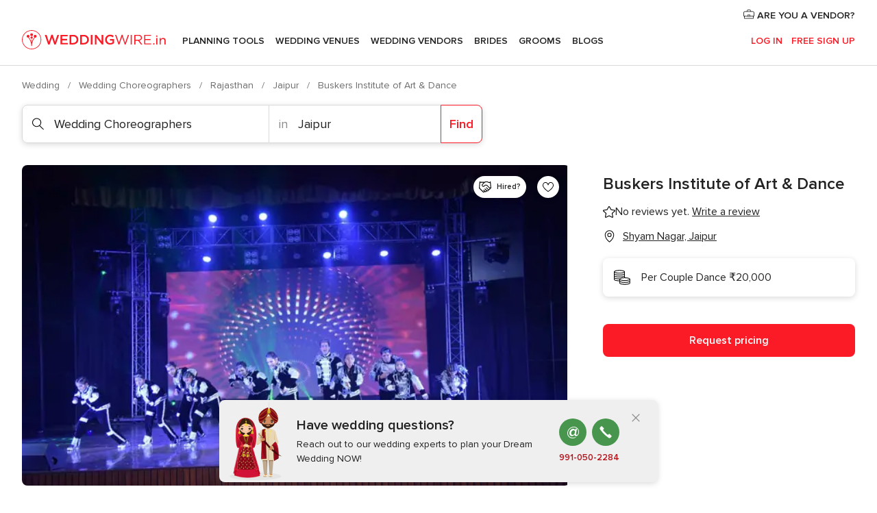

--- FILE ---
content_type: text/html; charset=UTF-8
request_url: https://www.weddingwire.in/wedding-choreographers/buskers-institute-of-art-&-dance--e144317
body_size: 39952
content:
<!DOCTYPE html>
<html lang="en-IN" prefix="og: http://ogp.me/ns#">
<head>
<meta http-equiv="Content-Type" content="text/html; charset=utf-8">
<title>Buskers Institute of Art & Dance - Choreographer - Shyam Nagar - Weddingwire.in</title>
<meta name="description" content="Buskers Institute of Art &amp; Dance (Wedding Choreographers Shyam Nagar). Buskers Institute of Art &amp; Dance is a wedding choreography company based in the city of Jaipur. It is one of the most re...">
<meta name="keywords" content="Buskers Institute of Art &amp; Dance, Wedding Choreographers Buskers Institute of Art &amp; Dance, Wedding Vendors Buskers Institute of Art &amp; Dance, weddings Buskers Institute of Art &amp; Dance, wedding Buskers Institute of Art &amp; Dance, Wedding Choreographers Shyam Nagar, Wedding Choreographers Jaipur, weddings Shyam Nagar, Wedding Vendors Shyam Nagar, Wedding Vendors Jaipur, weddings Jaipur">
<meta name="robots" content="all">
<meta name="distribution" content="global">
<meta name="rating" content="general">
<meta name="pbdate" content="15:35:41 23/01/2026">
<link rel="canonical" href="https://www.weddingwire.in/wedding-choreographers/buskers-institute-of-art-&-dance--e144317">
<link rel="alternate" href="android-app://in.co.weddings.launcher/weddingscoin/m.weddingwire.in/wedding-choreographers/buskers-institute-of-art-&-dance--e144317">
<meta name="viewport" content="width=device-width, initial-scale=1.0">
<meta name="apple-custom-itunes-app" content="app-id=1113572866">
<meta name="apple-itunes-app" content="app-id=1113572866, app-argument=https://app.appsflyer.com/id1113572866?pid=WP-iOS-IN&c=WP-IN-LANDINGS&s=in">
<meta name="google-play-app" content="app-id=in.co.weddings.launcher">
<link rel="shortcut icon" href="https://www.weddingwire.in/mobile/assets/img/favicon/favicon.png">
<meta property="fb:pages" content="629862527164085" />
<meta property="fb:app_id" content="291590991282112" />
<meta property="og:type" content="website" />
<meta property="og:title" content="Buskers Institute of Art &amp; Dance" />
<meta property="og:description" content="Buskers Institute of Art &amp; Dance is a wedding choreography company based in the city of Jaipur. It is one of the most renowned and famous dance institutes in the city which imparts its training in a manner that it infuses their trainees with" />
<meta property="og:image" content="https://cdn0.weddingwire.in/vendor/4317/3_2/1280/jpg/45013133-2431811436864144-8835277550742667264-o_15_144317.jpeg">
<meta property="og:image:secure_url" content="https://cdn0.weddingwire.in/vendor/4317/3_2/1280/jpg/45013133-2431811436864144-8835277550742667264-o_15_144317.jpeg">
<meta property="og:image:alt" content="Buskers Institute of Art &amp; Dance">
<meta property="og:url" content="https://www.weddingwire.in/wedding-choreographers/buskers-institute-of-art-&amp;-dance--e144317" />
<meta name="twitter:card" content="summary_large_image" />
<link rel="stylesheet" href="https://www.weddingwire.in/builds/desktop/css/symfnw-IN136-1-20260122-010-0_www_m_/WebBundleResponsiveMarketplaceStorefrontWeddingwireIndia.css">
<script>
var internalTrackingService = internalTrackingService || {
triggerSubmit : function() {},
triggerAbandon : function() {},
loaded : false
};
</script>
<script type="text/javascript">
function getCookie (name) {var b = document.cookie.match('(^|;)\\s*' + name + '\\s*=\\s*([^;]+)'); return b ? unescape(b.pop()) : null}
function overrideOneTrustGeo () {
const otgeoCookie = getCookie('otgeo') || '';
const regexp = /^([A-Za-z]+)(?:,([A-Za-z]+))?$/g;
const matches = [...otgeoCookie.matchAll(regexp)][0];
if (matches) {
const countryCode = matches[1];
const stateCode = matches[2];
const geolocationResponse = {
countryCode
};
if (stateCode) {
geolocationResponse.stateCode = stateCode;
}
return {
geolocationResponse
};
}
}
var OneTrust = overrideOneTrustGeo() || undefined;
</script>
<span class="ot-sdk-show-settings" style="display: none"></span>
<script src="https://cdn.cookielaw.org/scripttemplates/otSDKStub.js" data-language="en-IN" data-domain-script="cf187042-de22-47c5-bb0f-dacff4a22e2a" data-ignore-ga='true' defer></script>
<script>var isCountryCookiesActiveByDefault=true,CONSENT_ANALYTICS_GROUP="C0002",CONSENT_PERSONALIZATION_GROUP="C0003",CONSENT_TARGETED_ADVERTISING_GROUP="C0004",CONSENT_SOCIAL_MEDIA_GROUP="C0005",cookieConsentContent='',hideCookieConsentLayer= '', OptanonAlertBoxClosed='';hideCookieConsentLayer=getCookie('hideCookieConsentLayer');OptanonAlertBoxClosed=getCookie('OptanonAlertBoxClosed');if(hideCookieConsentLayer==="1"||Boolean(OptanonAlertBoxClosed)){cookieConsentContent=queryStringToJSON(getCookie('OptanonConsent')||'');}function getCookie(e){var o=document.cookie.match("(^|;)\\s*"+e+"\\s*=\\s*([^;]+)");return o?unescape(o.pop()):null}function queryStringToJSON(e){var o=e.split("&"),t={};return o.forEach(function(e){e=e.split("="),t[e[0]]=decodeURIComponent(e[1]||"")}),JSON.parse(JSON.stringify(t))}function isCookieGroupAllowed(e){var o=cookieConsentContent.groups;if("string"!=typeof o){if(!isCountryCookiesActiveByDefault && e===CONSENT_ANALYTICS_GROUP && getCookie('hideCookieConsentLayer')==="1"){return true}return isCountryCookiesActiveByDefault;}for(var t=o.split(","),n=0;n<t.length;n++)if(t[n].indexOf(e,0)>=0)return"1"===t[n].split(":")[1];return!1}function userHasAcceptedTheCookies(){var e=document.getElementsByTagName("body")[0],o=document.createEvent("HTMLEvents");cookieConsentContent=queryStringToJSON(getCookie("OptanonConsent")||""),!0===isCookieGroupAllowed(CONSENT_ANALYTICS_GROUP)&&(o.initEvent("analyticsCookiesHasBeenAccepted",!0,!1),e.dispatchEvent(o)),!0===isCookieGroupAllowed(CONSENT_PERSONALIZATION_GROUP)&&(o.initEvent("personalizationCookiesHasBeenAccepted",!0,!1),e.dispatchEvent(o)),!0===isCookieGroupAllowed(CONSENT_TARGETED_ADVERTISING_GROUP)&&(o.initEvent("targetedAdvertisingCookiesHasBeenAccepted",!0,!1),e.dispatchEvent(o)),!0===isCookieGroupAllowed(CONSENT_SOCIAL_MEDIA_GROUP)&&(o.initEvent("socialMediaAdvertisingCookiesHasBeenAccepted",!0,!1),e.dispatchEvent(o))}</script>
<script>
document.getElementsByTagName('body')[0].addEventListener('oneTrustLoaded', function () {
if (OneTrust.GetDomainData()?.ConsentModel?.Name === 'notice only') {
const cookiePolicyLinkSelector = document.querySelectorAll('.ot-sdk-show-settings')
cookiePolicyLinkSelector.forEach((selector) => {
selector.style.display = 'none'
})
}
})
</script>
<script>
function CMP() {
var body = document.getElementsByTagName('body')[0];
var event = document.createEvent('HTMLEvents');
var callbackIAB = (tcData, success) => {
if (success && (tcData.eventStatus === 'tcloaded' || tcData.eventStatus === 'useractioncomplete')) {
window.__tcfapi('removeEventListener', 2, () => {
}, callbackIAB);
if ((typeof window.Optanon !== "undefined" &&
!window.Optanon.GetDomainData().IsIABEnabled) ||
(tcData.gdprApplies &&
typeof window.Optanon !== "undefined" &&
window.Optanon.GetDomainData().IsIABEnabled &&
getCookie('OptanonAlertBoxClosed'))) {
userHasAcceptedTheCookies();
}
if (isCookieGroupAllowed(CONSENT_ANALYTICS_GROUP) !== true) {
event.initEvent('analyticsCookiesHasBeenDenied', true, false);
body.dispatchEvent(event);
}
if (isCookieGroupAllowed(CONSENT_TARGETED_ADVERTISING_GROUP) !== true) {
event.initEvent('targetedAdvertisingCookiesHasBeenDenied', true, false);
body.dispatchEvent(event);
}
if (tcData.gdprApplies && typeof window.Optanon !== "undefined" && window.Optanon.GetDomainData().IsIABEnabled) {
event.initEvent('IABTcDataReady', true, false);
body.dispatchEvent(event);
} else {
event.initEvent('nonIABCountryDataReady', true, false);
body.dispatchEvent(event);
}
}
}
var cnt = 0;
var consentSetInterval = setInterval(function () {
cnt += 1;
if (cnt === 600) {
userHasAcceptedTheCookies();
clearInterval(consentSetInterval);
}
if (typeof window.Optanon !== "undefined" && !window.Optanon.GetDomainData().IsIABEnabled) {
clearInterval(consentSetInterval);
userHasAcceptedTheCookies();
event.initEvent('oneTrustLoaded', true, false);
body.dispatchEvent(event);
event.initEvent('nonIABCountryDataReady', true, false);
body.dispatchEvent(event);
}
if (typeof window.__tcfapi !== "undefined") {
event.initEvent('oneTrustLoaded', true, false);
body.dispatchEvent(event);
clearInterval(consentSetInterval);
window.__tcfapi('addEventListener', 2, callbackIAB);
}
});
}
function OptanonWrapper() {
CMP();
}
</script>
</head><body>
<script>
var gtagScript = function() { var s = document.createElement("script"), el = document.getElementsByTagName("script")[0]; s.defer = true;
s.src = "https://www.googletagmanager.com/gtag/js?id=G-9Q36VS8JHM";
el.parentNode.insertBefore(s, el);}
window.dataLayer = window.dataLayer || [];
const analyticsGroupOpt = isCookieGroupAllowed(CONSENT_ANALYTICS_GROUP) === true;
const targetedAdsOpt = isCookieGroupAllowed(CONSENT_TARGETED_ADVERTISING_GROUP) === true;
const personalizationOpt = isCookieGroupAllowed(CONSENT_PERSONALIZATION_GROUP) === true;
document.getElementsByTagName('body')[0].addEventListener('targetedAdvertisingCookiesHasBeenAccepted', function () {
gtagScript();
});
if  (targetedAdsOpt || analyticsGroupOpt) {
gtagScript();
}
function gtag(){dataLayer.push(arguments);}
gtag('js', new Date());
gtag('consent', 'default', {
'analytics_storage': analyticsGroupOpt ? 'granted' : 'denied',
'ad_storage': targetedAdsOpt ? 'granted' : 'denied',
'ad_user_data': targetedAdsOpt ? 'granted' : 'denied',
'ad_user_personalization': targetedAdsOpt ? 'granted' : 'denied',
'functionality_storage': targetedAdsOpt ? 'granted' : 'denied',
'personalization_storage': personalizationOpt ? 'granted' : 'denied',
'security_storage': 'granted'
});
gtag('set', 'ads_data_redaction', !analyticsGroupOpt);
gtag('set', 'allow_ad_personalization_signals', analyticsGroupOpt);
gtag('set', 'allow_google_signals', analyticsGroupOpt);
gtag('set', 'allow_interest_groups', analyticsGroupOpt);
gtag('config', 'G-9Q36VS8JHM', { groups: 'analytics', 'send_page_view': false });
gtag('config', 'AW-922723589', { groups: 'adwords' });
</script>

<div id="app-apps-download-banner" class="branch-banner-placeholder branchBannerPlaceholder"></div>

<a class="layoutSkipMain" href="#layoutMain">Ir al contenido principal</a>
<header class="layoutHeader">
<span class="layoutHeader__hamburger app-header-menu-toggle">
<i class="svgIcon app-svg-async svgIcon__list-menu "   data-name="_common/list-menu" data-svg="https://cdn1.weddingwire.in/assets/svg/optimized/_common/list-menu.svg" data-svg-lazyload="1"></i></span>
<a class="layoutHeader__logoAnchor app-analytics-event-click"
href="https://www.weddingwire.in/">
<img src="https://www.weddingwire.in/assets/img/logos/gen_logoHeader.svg"   alt="Wedding"  width="220" height="30"   >
</a>
<nav class="layoutHeader__nav app-header-nav">
<ul class="layoutNavMenu app-header-list">
<li class="layoutNavMenu__header">
<i class="svgIcon app-svg-async svgIcon__close layoutNavMenu__itemClose app-header-menu-toggle"   data-name="_common/close" data-svg="https://cdn1.weddingwire.in/assets/svg/optimized/_common/close.svg" data-svg-lazyload="1"></i>        </li>
<li class="layoutNavMenu__item app-header-menu-item-openSection layoutNavMenu__item--my_wedding ">
<a href="https://www.weddingwire.in/my-wedding-planner"
class="layoutNavMenu__anchor app-header-menu-itemAnchor app-analytics-track-event-click "
data-tracking-section="header" data-tracking-category="Navigation" data-tracking-category-authed="1"
data-tracking-dt="tools"                >
Planning Tools                </a>
<i class="svgIcon app-svg-async svgIcon__angleRightBlood layoutNavMenu__anchorArrow"   data-name="_common/angleRightBlood" data-svg="https://cdn1.weddingwire.in/assets/svg/optimized/_common/angleRightBlood.svg" data-svg-lazyload="1"></i>
<div class="layoutNavMenuTab app-header-menu-itemDropdown">
<div class="layoutNavMenuTab__layout">
<div class="layoutNavMenuTab__header">
<i class="svgIcon app-svg-async svgIcon__angleLeftBlood layoutNavMenuTab__icon app-header-menu-item-closeSection"   data-name="_common/angleLeftBlood" data-svg="https://cdn1.weddingwire.in/assets/svg/optimized/_common/angleLeftBlood.svg" data-svg-lazyload="1"></i>    <a class="layoutNavMenuTab__title" href="https://www.weddingwire.in/my-wedding-planner">
My Wedding    </a>
<i class="svgIcon app-svg-async svgIcon__close layoutNavMenuTab__iconClose app-header-menu-toggle"   data-name="_common/close" data-svg="https://cdn1.weddingwire.in/assets/svg/optimized/_common/close.svg" data-svg-lazyload="1"></i></div>
<div class="layoutNavMenuTabMyWedding">
<div class="layoutNavMenuTabMyWeddingList">
<a class="layoutNavMenuTabMyWedding__title" href="https://www.weddingwire.in/my-wedding-planner">
Plan your unique wedding        </a>
<ul class="layoutNavMenuTabMyWeddingList__content ">
<li class="layoutNavMenuTabMyWeddingList__item layoutNavMenuTabMyWeddingList__item--viewAll">
<a href="https://www.weddingwire.in/my-wedding-planner">Show all</a>
</li>
<li class="layoutNavMenuTabMyWeddingList__item "
>
<a href="https://www.weddingwire.in/wedding-to-do-list">
<i class="svgIcon app-svg-async svgIcon__checklist layoutNavMenuTabMyWeddingList__itemIcon"   data-name="tools/categories/checklist" data-svg="https://cdn1.weddingwire.in/assets/svg/optimized/tools/categories/checklist.svg" data-svg-lazyload="1"></i>                        Checklist                    </a>
</li>
<li class="layoutNavMenuTabMyWeddingList__item "
>
<a href="https://www.weddingwire.in/wedding-guest-list">
<i class="svgIcon app-svg-async svgIcon__guests layoutNavMenuTabMyWeddingList__itemIcon"   data-name="tools/categories/guests" data-svg="https://cdn1.weddingwire.in/assets/svg/optimized/tools/categories/guests.svg" data-svg-lazyload="1"></i>                        Guests                    </a>
</li>
<li class="layoutNavMenuTabMyWeddingList__item "
>
<a href="https://www.weddingwire.in/wedding-budget-planner">
<i class="svgIcon app-svg-async svgIcon__budget layoutNavMenuTabMyWeddingList__itemIcon"   data-name="tools/categories/budget" data-svg="https://cdn1.weddingwire.in/assets/svg/optimized/tools/categories/budget.svg" data-svg-lazyload="1"></i>                        Budget                    </a>
</li>
<li class="layoutNavMenuTabMyWeddingList__item "
>
<a href="https://www.weddingwire.in/my-wedding-providers">
<i class="svgIcon app-svg-async svgIcon__vendors layoutNavMenuTabMyWeddingList__itemIcon"   data-name="tools/categories/vendors" data-svg="https://cdn1.weddingwire.in/assets/svg/optimized/tools/categories/vendors.svg" data-svg-lazyload="1"></i>                        Wedding Vendors                    </a>
</li>
<li class="layoutNavMenuTabMyWeddingList__item "
>
<a href="https://www.weddingwire.in/website/index.php?actionReferrer=8">
<i class="svgIcon app-svg-async svgIcon__website layoutNavMenuTabMyWeddingList__itemIcon"   data-name="tools/categories/website" data-svg="https://cdn1.weddingwire.in/assets/svg/optimized/tools/categories/website.svg" data-svg-lazyload="1"></i>                        Wedding website                    </a>
</li>
<li class="layoutNavMenuTabMyWeddingList__item "
>
<a href="https://www.weddingwire.in/wedding-hashtag-generator">
<i class="svgIcon app-svg-async svgIcon__hashtag-generator layoutNavMenuTabMyWeddingList__itemIcon"   data-name="tools/categories/hashtag-generator" data-svg="https://cdn1.weddingwire.in/assets/svg/optimized/tools/categories/hashtag-generator.svg" data-svg-lazyload="1"></i>                        Hashtag generator                    </a>
</li>
</ul>
</div>
<div class="layoutNavMenuTabMyWeddingBanners">
<div class="layoutNavMenuBannerBox app-header-menu-banner app-link "
data-href="https://www.weddingwire.in/app-weddings"
>
<div class="layoutNavMenuBannerBox__content">
<p class="layoutNavMenuBannerBox__title">Get the WeddingWire app</p>
<span class="layoutNavMenuBannerBox__subtitle">Plan your wedding on the go with the WeddingWire app.</span>
</div>
<img data-src="https://www.weddingwire.in/assets/img/logos/square-icon.svg"  class="lazyload layoutNavMenuBannerBox__icon" alt="App icon"  width="60" height="60"  >
</div>
<div class="layoutNavMenuBannerBox app-header-menu-banner app-link "
data-href="https://www.weddingwire.in/album-wedding-wedshoots"
>
<div class="layoutNavMenuBannerBox__content">
<a class="layoutNavMenuBannerBox__title" href="https://www.weddingwire.in/album-wedding-wedshoots">Wedshoots</a>
<span class="layoutNavMenuBannerBox__subtitle">Easily collect all of your guests' event photos in one album!</span>
</div>
<img data-src="https://www.weddingwire.in/assets/img/wedshoots/ico_wedshoots.svg"  class="lazyload layoutNavMenuBannerBox__icon" alt="WedShoots icon"  width="60" height="60"  >
</div>
</div>
</div>    </div>
</div>
</li>
<li class="layoutNavMenu__item app-header-menu-item-openSection layoutNavMenu__item--venues ">
<a href="https://www.weddingwire.in/wedding-venues"
class="layoutNavMenu__anchor app-header-menu-itemAnchor app-analytics-track-event-click "
data-tracking-section="header" data-tracking-category="Navigation" data-tracking-category-authed="1"
data-tracking-dt="venues"                >
Wedding Venues                </a>
<i class="svgIcon app-svg-async svgIcon__angleRightBlood layoutNavMenu__anchorArrow"   data-name="_common/angleRightBlood" data-svg="https://cdn1.weddingwire.in/assets/svg/optimized/_common/angleRightBlood.svg" data-svg-lazyload="1"></i>
<div class="layoutNavMenuTab app-header-menu-itemDropdown">
<div class="layoutNavMenuTab__layout">
<div class="layoutNavMenuTab__header">
<i class="svgIcon app-svg-async svgIcon__angleLeftBlood layoutNavMenuTab__icon app-header-menu-item-closeSection"   data-name="_common/angleLeftBlood" data-svg="https://cdn1.weddingwire.in/assets/svg/optimized/_common/angleLeftBlood.svg" data-svg-lazyload="1"></i>    <a class="layoutNavMenuTab__title" href="https://www.weddingwire.in/wedding-venues">
Venues    </a>
<i class="svgIcon app-svg-async svgIcon__close layoutNavMenuTab__iconClose app-header-menu-toggle"   data-name="_common/close" data-svg="https://cdn1.weddingwire.in/assets/svg/optimized/_common/close.svg" data-svg-lazyload="1"></i></div>
<div class="layoutNavMenuTabVenues">
<div class="layoutNavMenuTabVenues__categories">
<div class="layoutNavMenuTabVenuesList">
<a class="layoutNavMenuTabVenues__title"
href="https://www.weddingwire.in/wedding-venues">
Wedding Venues            </a>
<ul class="layoutNavMenuTabVenuesList__content">
<li class="layoutNavMenuTabVenuesList__item layoutNavMenuTabVenuesList__item--viewAll">
<a href="https://www.weddingwire.in/wedding-venues">Show all</a>
</li>
<li class="layoutNavMenuTabVenuesList__item">
<a href="https://www.weddingwire.in/banquet-halls">
Banquet Halls                        </a>
</li>
<li class="layoutNavMenuTabVenuesList__item">
<a href="https://www.weddingwire.in/hotels">
Hotels                        </a>
</li>
<li class="layoutNavMenuTabVenuesList__item">
<a href="https://www.weddingwire.in/marriage-garden">
Marriage Garden                        </a>
</li>
<li class="layoutNavMenuTabVenuesList__item">
<a href="https://www.weddingwire.in/kalyana-mandapams">
Kalyana Mandapams                        </a>
</li>
<li class="layoutNavMenuTabVenuesList__item">
<a href="https://www.weddingwire.in/wedding-resorts">
Wedding Resorts                        </a>
</li>
<li class="layoutNavMenuTabVenuesList__item">
<a href="https://www.weddingwire.in/wedding-lawns-farmhouses">
Wedding Lawns Farmhouses                        </a>
</li>
<li class="layoutNavMenuTabVenuesList__item layoutNavMenuTabVenuesList__item--highlight">
<a href="https://www.weddingwire.in/promotions/wedding-venues">
Promotions                        </a>
</li>
</ul>
</div>
</div>
<div class="layoutNavMenuTabVenuesBanners">
<div class="layoutNavMenuBannerBox app-header-menu-banner app-link app-analytics-track-event-click"
data-href="https://www.weddingwire.in/destination-wedding"
data-tracking-section=header_venues                      data-tracking-category=Navigation                      data-tracking-dt=destination_weddings         >
<div class="layoutNavMenuBannerBox__content">
<p class="layoutNavMenuBannerBox__title">Destination weddings</p>
<span class="layoutNavMenuBannerBox__subtitle">Easily plan your international wedding.</span>
</div>
<img class="svgIcon svgIcon__plane_destination layoutNavMenuBannerBox__icon lazyload" data-src="https://cdn1.weddingwire.in/assets/svg/original/illustration/plane_destination.svg"  alt="illustration plane destination" width="56" height="56" >    </div>
</div>
</div>
</div>
</div>
</li>
<li class="layoutNavMenu__item app-header-menu-item-openSection layoutNavMenu__item--vendors ">
<a href="https://www.weddingwire.in/wedding-vendors"
class="layoutNavMenu__anchor app-header-menu-itemAnchor app-analytics-track-event-click "
data-tracking-section="header" data-tracking-category="Navigation" data-tracking-category-authed="1"
data-tracking-dt="vendors"                >
Wedding Vendors                </a>
<i class="svgIcon app-svg-async svgIcon__angleRightBlood layoutNavMenu__anchorArrow"   data-name="_common/angleRightBlood" data-svg="https://cdn1.weddingwire.in/assets/svg/optimized/_common/angleRightBlood.svg" data-svg-lazyload="1"></i>
<div class="layoutNavMenuTab app-header-menu-itemDropdown">
<div class="layoutNavMenuTab__layout">
<div class="layoutNavMenuTab__header">
<i class="svgIcon app-svg-async svgIcon__angleLeftBlood layoutNavMenuTab__icon app-header-menu-item-closeSection"   data-name="_common/angleLeftBlood" data-svg="https://cdn1.weddingwire.in/assets/svg/optimized/_common/angleLeftBlood.svg" data-svg-lazyload="1"></i>    <a class="layoutNavMenuTab__title" href="https://www.weddingwire.in/wedding-vendors">
Vendors    </a>
<i class="svgIcon app-svg-async svgIcon__close layoutNavMenuTab__iconClose app-header-menu-toggle"   data-name="_common/close" data-svg="https://cdn1.weddingwire.in/assets/svg/optimized/_common/close.svg" data-svg-lazyload="1"></i></div>
<div class="layoutNavMenuTabVendors">
<div class="layoutNavMenuTabVendors__content">
<div class="layoutNavMenuTabVendorsList">
<a class="layoutNavMenuTabVendors__title" href="https://www.weddingwire.in/wedding-vendors">
Start hiring your vendors            </a>
<ul class="layoutNavMenuTabVendorsList__content">
<li class="layoutNavMenuTabVendorsList__item layoutNavMenuTabVendorsList__item--viewAll">
<a href="https://www.weddingwire.in/wedding-vendors">Show all</a>
</li>
<li class="layoutNavMenuTabVendorsList__item">
<i class="svgIcon app-svg-async svgIcon__categPhoto layoutNavMenuTabVendorsList__itemIcon"   data-name="vendors/categories/categPhoto" data-svg="https://cdn1.weddingwire.in/assets/svg/optimized/vendors/categories/categPhoto.svg" data-svg-lazyload="1"></i>                        <a href="https://www.weddingwire.in/wedding-photographers">
Wedding Photographers                        </a>
</li>
<li class="layoutNavMenuTabVendorsList__item">
<i class="svgIcon app-svg-async svgIcon__categVideo layoutNavMenuTabVendorsList__itemIcon"   data-name="vendors/categories/categVideo" data-svg="https://cdn1.weddingwire.in/assets/svg/optimized/vendors/categories/categVideo.svg" data-svg-lazyload="1"></i>                        <a href="https://www.weddingwire.in/wedding-videography">
Wedding Videography                        </a>
</li>
<li class="layoutNavMenuTabVendorsList__item">
<i class="svgIcon app-svg-async svgIcon__categMusic layoutNavMenuTabVendorsList__itemIcon"   data-name="vendors/categories/categMusic" data-svg="https://cdn1.weddingwire.in/assets/svg/optimized/vendors/categories/categMusic.svg" data-svg-lazyload="1"></i>                        <a href="https://www.weddingwire.in/wedding-music">
Wedding Music                        </a>
</li>
<li class="layoutNavMenuTabVendorsList__item">
<i class="svgIcon app-svg-async svgIcon__categCatering layoutNavMenuTabVendorsList__itemIcon"   data-name="vendors/categories/categCatering" data-svg="https://cdn1.weddingwire.in/assets/svg/optimized/vendors/categories/categCatering.svg" data-svg-lazyload="1"></i>                        <a href="https://www.weddingwire.in/caterers">
Caterers                        </a>
</li>
<li class="layoutNavMenuTabVendorsList__item">
<i class="svgIcon app-svg-async svgIcon__categTransport layoutNavMenuTabVendorsList__itemIcon"   data-name="vendors/categories/categTransport" data-svg="https://cdn1.weddingwire.in/assets/svg/optimized/vendors/categories/categTransport.svg" data-svg-lazyload="1"></i>                        <a href="https://www.weddingwire.in/wedding-transportation">
Wedding Transportation                        </a>
</li>
<li class="layoutNavMenuTabVendorsList__item">
<i class="svgIcon app-svg-async svgIcon__categInvite layoutNavMenuTabVendorsList__itemIcon"   data-name="vendors/categories/categInvite" data-svg="https://cdn1.weddingwire.in/assets/svg/optimized/vendors/categories/categInvite.svg" data-svg-lazyload="1"></i>                        <a href="https://www.weddingwire.in/wedding-invitations">
Wedding Invitations                        </a>
</li>
<li class="layoutNavMenuTabVendorsList__item">
<i class="svgIcon app-svg-async svgIcon__categGift layoutNavMenuTabVendorsList__itemIcon"   data-name="vendors/categories/categGift" data-svg="https://cdn1.weddingwire.in/assets/svg/optimized/vendors/categories/categGift.svg" data-svg-lazyload="1"></i>                        <a href="https://www.weddingwire.in/wedding-gifts">
Wedding Gifts                        </a>
</li>
<li class="layoutNavMenuTabVendorsList__item">
<i class="svgIcon app-svg-async svgIcon__categFlower layoutNavMenuTabVendorsList__itemIcon"   data-name="vendors/categories/categFlower" data-svg="https://cdn1.weddingwire.in/assets/svg/optimized/vendors/categories/categFlower.svg" data-svg-lazyload="1"></i>                        <a href="https://www.weddingwire.in/florists">
Florists                        </a>
</li>
<li class="layoutNavMenuTabVendorsList__item">
<i class="svgIcon app-svg-async svgIcon__categPlanner layoutNavMenuTabVendorsList__itemIcon"   data-name="vendors/categories/categPlanner" data-svg="https://cdn1.weddingwire.in/assets/svg/optimized/vendors/categories/categPlanner.svg" data-svg-lazyload="1"></i>                        <a href="https://www.weddingwire.in/wedding-planners">
Wedding Planners                        </a>
</li>
</ul>
</div>
<div class="layoutNavMenuTabVendorsListOthers">
<p class="layoutNavMenuTabVendorsListOthers__subtitle">Complete your wedding team</p>
<ul class="layoutNavMenuTabVendorsListOthers__container">
<li class="layoutNavMenuTabVendorsListOthers__item">
<a href="https://www.weddingwire.in/wedding-choreographers">
Wedding Choreographers                        </a>
</li>
<li class="layoutNavMenuTabVendorsListOthers__item">
<a href="https://www.weddingwire.in/photobooth">
Photobooth                        </a>
</li>
<li class="layoutNavMenuTabVendorsListOthers__item">
<a href="https://www.weddingwire.in/wedding-dj">
Wedding DJ                        </a>
</li>
<li class="layoutNavMenuTabVendorsListOthers__item">
<a href="https://www.weddingwire.in/wedding-cakes">
Wedding Cakes                        </a>
</li>
<li class="layoutNavMenuTabVendorsListOthers__item">
<a href="https://www.weddingwire.in/wedding-decorators">
Wedding Decorators                        </a>
</li>
<li class="layoutNavMenuTabVendorsListOthers__item">
<a href="https://www.weddingwire.in/party-places">
Party Places                        </a>
</li>
<li class="layoutNavMenuTabVendorsListOthers__item">
<a href="https://www.weddingwire.in/honeymoon">
Honeymoon                        </a>
</li>
<li class="layoutNavMenuTabVendorsListOthers__item">
<a href="https://www.weddingwire.in/wedding-entertainment">
Wedding Entertainment                        </a>
</li>
<li class="layoutNavMenuTabVendorsListOthers__item">
<a href="https://www.weddingwire.in/tent-house">
Tent House                        </a>
</li>
<li class="layoutNavMenuTabVendorsListOthers__deals">
<a href="https://www.weddingwire.in/promotions/wedding-vendors">
Promotions                        </a>
</li>
</ul>
</div>
</div>
<div class="layoutNavMenuTabVendorsBanners">
<div class="layoutNavMenuBannerBox app-header-menu-banner app-link app-analytics-track-event-click"
data-href="https://www.weddingwire.in/destination-wedding"
data-tracking-section=header_vendors                      data-tracking-category=Navigation                      data-tracking-dt=destination_weddings         >
<div class="layoutNavMenuBannerBox__content">
<p class="layoutNavMenuBannerBox__title">Destination weddings</p>
<span class="layoutNavMenuBannerBox__subtitle">Easily plan your international wedding.</span>
</div>
<img class="svgIcon svgIcon__plane_destination layoutNavMenuBannerBox__icon lazyload" data-src="https://cdn1.weddingwire.in/assets/svg/original/illustration/plane_destination.svg"  alt="illustration plane destination" width="56" height="56" >    </div>
</div>
<div class="layoutNavMenuTabVendorsOtherTabs">
<div class="layoutNavMenuTabVendorsBride">
<p class="layoutNavMenuTabVendorsOtherTabs__subtitle">Brides</p>
<ul class="layoutNavMenuTabVendorsOtherTabsList">
<li class="layoutNavMenuTabVendorsOtherTabsList__item">
<a href="https://www.weddingwire.in/mehndi-artists">
Mehndi Artists                                </a>
</li>
<li class="layoutNavMenuTabVendorsOtherTabsList__item">
<a href="https://www.weddingwire.in/bridal-makeup-artists">
Bridal Makeup Artists                                </a>
</li>
<li class="layoutNavMenuTabVendorsOtherTabsList__item">
<a href="https://www.weddingwire.in/makeup-salon">
Makeup Salon                                </a>
</li>
<li class="layoutNavMenuTabVendorsOtherTabsList__item">
<a href="https://www.weddingwire.in/bridal-jewellery">
Bridal Jewellery                                </a>
</li>
<li class="layoutNavMenuTabVendorsOtherTabsList__item">
<a href="https://www.weddingwire.in/bridal-lehenga">
Bridal Lehenga                                </a>
</li>
<li class="layoutNavMenuTabVendorsOtherTabsList__item">
<a href="https://www.weddingwire.in/trousseau-packing">
Trousseau Packing                                </a>
</li>
<li class="layoutNavMenuTabVendorsOtherTabsList__item layoutNavMenuTabVendorsOtherTabsList__item--deals">
<a href="https://www.weddingwire.in/promotions/brides">
Promotions                            </a>
</li>
</ul>
</div>
<div class="layoutNavMenuTabVendorsGrooms">
<p class="layoutNavMenuTabVendorsOtherTabs__subtitle">Grooms</p>
<ul class="layoutNavMenuTabVendorsOtherTabsList">
<li class="layoutNavMenuTabVendorsOtherTabsList__item">
<a href="https://www.weddingwire.in/sherwani">
Sherwani                                </a>
</li>
<li class="layoutNavMenuTabVendorsOtherTabsList__item layoutNavMenuTabVendorsOtherTabsList__item--deals">
<a href="https://www.weddingwire.in/promotions/grooms">
Promotions                            </a>
</li>
</ul>
</div>
</div>
</div>    </div>
</div>
</li>
<li class="layoutNavMenu__item app-header-menu-item-openSection layoutNavMenu__item--brides ">
<a href="https://www.weddingwire.in/brides"
class="layoutNavMenu__anchor app-header-menu-itemAnchor app-analytics-track-event-click "
data-tracking-section="header" data-tracking-category="Navigation" data-tracking-category-authed="1"
>
Brides                </a>
<i class="svgIcon app-svg-async svgIcon__angleRightBlood layoutNavMenu__anchorArrow"   data-name="_common/angleRightBlood" data-svg="https://cdn1.weddingwire.in/assets/svg/optimized/_common/angleRightBlood.svg" data-svg-lazyload="1"></i>
<div class="layoutNavMenuTab app-header-menu-itemDropdown">
<div class="layoutNavMenuTab__layout">
<div class="layoutNavMenuTab__header">
<i class="svgIcon app-svg-async svgIcon__angleLeftBlood layoutNavMenuTab__icon app-header-menu-item-closeSection"   data-name="_common/angleLeftBlood" data-svg="https://cdn1.weddingwire.in/assets/svg/optimized/_common/angleLeftBlood.svg" data-svg-lazyload="1"></i>    <a class="layoutNavMenuTab__title" href="https://www.weddingwire.in/brides">
Brides    </a>
<i class="svgIcon app-svg-async svgIcon__close layoutNavMenuTab__iconClose app-header-menu-toggle"   data-name="_common/close" data-svg="https://cdn1.weddingwire.in/assets/svg/optimized/_common/close.svg" data-svg-lazyload="1"></i></div>
<div class="layoutNavMenuTabBridesGrooms">
<div class="layoutNavMenuTabBridesGroomsList">
<a class="layoutNavMenuTabBridesGrooms__title" href="https://www.weddingwire.in/brides">
Brides        </a>
<ul class="layoutNavMenuTabBridesGroomsList__content">
<li class="layoutNavMenuTabBridesGroomsList__item layoutNavMenuTabBridesGroomsList__item--viewAll">
<a href="https://www.weddingwire.in/brides">Show all</a>
</li>
<li class="layoutNavMenuTabBridesGroomsList__item">
<a href="https://www.weddingwire.in/mehndi-artists">
Mehndi Artists                    </a>
</li>
<li class="layoutNavMenuTabBridesGroomsList__item">
<a href="https://www.weddingwire.in/bridal-makeup-artists">
Bridal Makeup Artists                    </a>
</li>
<li class="layoutNavMenuTabBridesGroomsList__item">
<a href="https://www.weddingwire.in/makeup-salon">
Makeup Salon                    </a>
</li>
<li class="layoutNavMenuTabBridesGroomsList__item">
<a href="https://www.weddingwire.in/bridal-jewellery">
Bridal Jewellery                    </a>
</li>
<li class="layoutNavMenuTabBridesGroomsList__item">
<a href="https://www.weddingwire.in/bridal-lehenga">
Bridal Lehenga                    </a>
</li>
<li class="layoutNavMenuTabBridesGroomsList__item">
<a href="https://www.weddingwire.in/trousseau-packing">
Trousseau Packing                    </a>
</li>
<li class="layoutNavMenuTabBridesGroomsList__item layoutNavMenuTabBridesGroomsList__item--highlight">
<a href="https://www.weddingwire.in/promotions/brides">
Promotions                </a>
</li>
</ul>
</div>
</div>    </div>
</div>
</li>
<li class="layoutNavMenu__item app-header-menu-item-openSection layoutNavMenu__item--grooms ">
<a href="https://www.weddingwire.in/grooms"
class="layoutNavMenu__anchor app-header-menu-itemAnchor app-analytics-track-event-click "
data-tracking-section="header" data-tracking-category="Navigation" data-tracking-category-authed="1"
>
Grooms                </a>
<i class="svgIcon app-svg-async svgIcon__angleRightBlood layoutNavMenu__anchorArrow"   data-name="_common/angleRightBlood" data-svg="https://cdn1.weddingwire.in/assets/svg/optimized/_common/angleRightBlood.svg" data-svg-lazyload="1"></i>
<div class="layoutNavMenuTab app-header-menu-itemDropdown">
<div class="layoutNavMenuTab__layout">
<div class="layoutNavMenuTab__header">
<i class="svgIcon app-svg-async svgIcon__angleLeftBlood layoutNavMenuTab__icon app-header-menu-item-closeSection"   data-name="_common/angleLeftBlood" data-svg="https://cdn1.weddingwire.in/assets/svg/optimized/_common/angleLeftBlood.svg" data-svg-lazyload="1"></i>    <a class="layoutNavMenuTab__title" href="https://www.weddingwire.in/grooms">
Grooms    </a>
<i class="svgIcon app-svg-async svgIcon__close layoutNavMenuTab__iconClose app-header-menu-toggle"   data-name="_common/close" data-svg="https://cdn1.weddingwire.in/assets/svg/optimized/_common/close.svg" data-svg-lazyload="1"></i></div>
<div class="layoutNavMenuTabBridesGrooms">
<div class="layoutNavMenuTabBridesGroomsList">
<a class="layoutNavMenuTabBridesGrooms__title" href="https://www.weddingwire.in/grooms">
Grooms        </a>
<ul class="layoutNavMenuTabBridesGroomsList__content">
<li class="layoutNavMenuTabBridesGroomsList__item layoutNavMenuTabBridesGroomsList__item--viewAll">
<a href="https://www.weddingwire.in/grooms">Show all</a>
</li>
<li class="layoutNavMenuTabBridesGroomsList__item">
<a href="https://www.weddingwire.in/sherwani">
Sherwani                    </a>
</li>
<li class="layoutNavMenuTabBridesGroomsList__item layoutNavMenuTabBridesGroomsList__item--highlight">
<a href="https://www.weddingwire.in/promotions/grooms">
Promotions                </a>
</li>
</ul>
</div>
</div>    </div>
</div>
</li>
<li class="layoutNavMenu__item app-header-menu-item-openSection layoutNavMenu__item--articles ">
<a href="https://www.weddingwire.in/wedding-tips"
class="layoutNavMenu__anchor app-header-menu-itemAnchor app-analytics-track-event-click "
data-tracking-section="header" data-tracking-category="Navigation" data-tracking-category-authed="1"
data-tracking-dt="ideas"                >
Blogs                </a>
<i class="svgIcon app-svg-async svgIcon__angleRightBlood layoutNavMenu__anchorArrow"   data-name="_common/angleRightBlood" data-svg="https://cdn1.weddingwire.in/assets/svg/optimized/_common/angleRightBlood.svg" data-svg-lazyload="1"></i>
<div class="layoutNavMenuTab app-header-menu-itemDropdown">
<div class="layoutNavMenuTab__layout">
<div class="layoutNavMenuTab__header">
<i class="svgIcon app-svg-async svgIcon__angleLeftBlood layoutNavMenuTab__icon app-header-menu-item-closeSection"   data-name="_common/angleLeftBlood" data-svg="https://cdn1.weddingwire.in/assets/svg/optimized/_common/angleLeftBlood.svg" data-svg-lazyload="1"></i>    <a class="layoutNavMenuTab__title" href="https://www.weddingwire.in/wedding-tips">
Wedding ideas    </a>
<i class="svgIcon app-svg-async svgIcon__close layoutNavMenuTab__iconClose app-header-menu-toggle"   data-name="_common/close" data-svg="https://cdn1.weddingwire.in/assets/svg/optimized/_common/close.svg" data-svg-lazyload="1"></i></div>
<div class="layoutNavMenuTabArticles">
<div class="layoutNavMenuTabArticlesList">
<a class="layoutNavMenuTabArticles__title" href="https://www.weddingwire.in/wedding-tips">
Wedding inspiration and ideas        </a>
<ul class="layoutNavMenuTabArticlesList__content">
<li class="layoutNavMenuTabArticlesList__item layoutNavMenuTabArticlesList__item--viewAll">
<a href="https://www.weddingwire.in/wedding-tips">Show all</a>
</li>
<li class="layoutNavMenuTabArticlesList__item">
<a href="https://www.weddingwire.in/wedding-tips/before-the-wedding--t1">
Before the wedding                    </a>
</li>
<li class="layoutNavMenuTabArticlesList__item">
<a href="https://www.weddingwire.in/wedding-tips/the-wedding-ceremony--t2">
The wedding ceremony                    </a>
</li>
<li class="layoutNavMenuTabArticlesList__item">
<a href="https://www.weddingwire.in/wedding-tips/the-wedding-banquet--t5">
The wedding banquet                    </a>
</li>
<li class="layoutNavMenuTabArticlesList__item">
<a href="https://www.weddingwire.in/wedding-tips/the-services-for-your-wedding--t4">
The services for your wedding                    </a>
</li>
<li class="layoutNavMenuTabArticlesList__item">
<a href="https://www.weddingwire.in/wedding-tips/wedding-fashion--t7">
Wedding fashion                    </a>
</li>
<li class="layoutNavMenuTabArticlesList__item">
<a href="https://www.weddingwire.in/wedding-tips/health-and-beauty--t6">
Health and beauty                    </a>
</li>
<li class="layoutNavMenuTabArticlesList__item">
<a href="https://www.weddingwire.in/wedding-tips/honeymoon--t8">
Honeymoon                    </a>
</li>
<li class="layoutNavMenuTabArticlesList__item">
<a href="https://www.weddingwire.in/wedding-tips/after-the-wedding--t10">
After the wedding                    </a>
</li>
<li class="layoutNavMenuTabArticlesList__item">
<a href="https://www.weddingwire.in/wedding-tips/the-wedding-reception--t3">
The wedding reception                    </a>
</li>
</ul>
</div>
<div class="layoutNavMenuTabArticlesBanners">
<div class="layoutNavMenuTabArticlesBannersItem app-header-menu-banner app-link"
data-href="https://www.weddingwire.in/real-weddings">
<figure class="layoutNavMenuTabArticlesBannersItem__figure">
<img data-src="https://www.weddingwire.in/assets/img/components/header/tabs/realweddings_banner.jpg" data-srcset="https://www.weddingwire.in/assets/img/components/header/tabs/realweddings_banner@2x.jpg 2x" class="lazyload layoutNavMenuTabArticlesBannersItem__image" alt="Real Weddings"  width="304" height="90"  >
<figcaption class="layoutNavMenuTabArticlesBannersItem__content">
<a href="https://www.weddingwire.in/real-weddings"
title="Real Weddings"
class="layoutNavMenuTabArticlesBannersItem__title">Real Weddings</a>
<p class="layoutNavMenuTabArticlesBannersItem__description">
Find wedding inspiration that fits your style with photos from real couples.            </p>
</figcaption>
</figure>
</div>
</div>
</div>    </div>
</div>
</li>
<li class="layoutNavMenu__item app-header-menu-item-openSection layoutNavMenu__item--community ">
<a href="https://community.weddingwire.in/"
class="layoutNavMenu__anchor app-header-menu-itemAnchor app-analytics-track-event-click "
data-tracking-section="header" data-tracking-category="Navigation" data-tracking-category-authed="1"
data-tracking-dt="community"                >
Community                </a>
<i class="svgIcon app-svg-async svgIcon__angleRightBlood layoutNavMenu__anchorArrow"   data-name="_common/angleRightBlood" data-svg="https://cdn1.weddingwire.in/assets/svg/optimized/_common/angleRightBlood.svg" data-svg-lazyload="1"></i>
<div class="layoutNavMenuTab app-header-menu-itemDropdown">
<div class="layoutNavMenuTab__layout">
<div class="layoutNavMenuTab__header">
<i class="svgIcon app-svg-async svgIcon__angleLeftBlood layoutNavMenuTab__icon app-header-menu-item-closeSection"   data-name="_common/angleLeftBlood" data-svg="https://cdn1.weddingwire.in/assets/svg/optimized/_common/angleLeftBlood.svg" data-svg-lazyload="1"></i>    <a class="layoutNavMenuTab__title" href="https://community.weddingwire.in/">
Community    </a>
<i class="svgIcon app-svg-async svgIcon__close layoutNavMenuTab__iconClose app-header-menu-toggle"   data-name="_common/close" data-svg="https://cdn1.weddingwire.in/assets/svg/optimized/_common/close.svg" data-svg-lazyload="1"></i></div>
<div class="layoutNavMenuTabCommunity">
<div class="layoutNavMenuTabCommunityList">
<a class="layoutNavMenuTabCommunity__title" href="https://community.weddingwire.in/">
Community        </a>
<ul class="layoutNavMenuTabCommunityList__content">
<li class="layoutNavMenuTabCommunityList__item layoutNavMenuTabCommunityList__item--viewAll">
<a href="https://community.weddingwire.in/">Show all</a>
</li>
<li class="layoutNavMenuTabCommunityList__item">
<a href="https://community.weddingwire.in/community/gifts-and-favors">
Gifts and Favours                    </a>
</li>
<li class="layoutNavMenuTabCommunityList__item">
<a href="https://community.weddingwire.in/community/invites-and-stationery">
Invites and Stationery                    </a>
</li>
<li class="layoutNavMenuTabCommunityList__item">
<a href="https://community.weddingwire.in/community/fitness-and-health">
Fitness and Health                    </a>
</li>
<li class="layoutNavMenuTabCommunityList__item">
<a href="https://community.weddingwire.in/community/bachelor-and-bachelorette-fun">
Bachelor & Bachelorette Fun                    </a>
</li>
<li class="layoutNavMenuTabCommunityList__item">
<a href="https://community.weddingwire.in/community/wedding-fashion">
Wedding Fashion                    </a>
</li>
<li class="layoutNavMenuTabCommunityList__item">
<a href="https://community.weddingwire.in/community/beauty-hair-makeup">
Beauty, Hair & Makeup                    </a>
</li>
<li class="layoutNavMenuTabCommunityList__item">
<a href="https://community.weddingwire.in/community/traditions-and-ceremonies">
Traditions & Ceremonies                    </a>
</li>
<li class="layoutNavMenuTabCommunityList__item">
<a href="https://community.weddingwire.in/community/honeymoon">
Honeymoon                    </a>
</li>
<li class="layoutNavMenuTabCommunityList__item">
<a href="https://community.weddingwire.in/community/trending-weddings">
Trending Weddings                    </a>
</li>
<li class="layoutNavMenuTabCommunityList__item">
<a href="https://community.weddingwire.in/community/plan-wedding">
Plan a Wedding                    </a>
</li>
<li class="layoutNavMenuTabCommunityList__item">
<a href="https://community.weddingwire.in/community/weddingwire-tech-support">
WeddingWire Tech Support                    </a>
</li>
<li class="layoutNavMenuTabCommunityList__item">
<a href="https://community.weddingwire.in/community/pre-wedding-functions">
Pre-Wedding Functions                    </a>
</li>
<li class="layoutNavMenuTabCommunityList__item">
<a href="https://community.weddingwire.in/community/do-it-yourself">
Do It Yourself                    </a>
</li>
<li class="layoutNavMenuTabCommunityList__item">
<a href="https://community.weddingwire.in/community/married-life">
Married Life                    </a>
</li>
<li class="layoutNavMenuTabCommunityList__item">
<a href="https://community.weddingwire.in/community/wedding-trivia">
Wedding Trivia                    </a>
</li>
<li class="layoutNavMenuTabCommunityList__item">
<a href="https://community.weddingwire.in/community/community-conversations">
Community Conversations                    </a>
</li>
<li class="layoutNavMenuTabCommunityList__item">
<a href="https://community.weddingwire.in/community-region">
Groups by City                    </a>
</li>
</ul>
</div>
<div class="layoutNavMenuTabCommunityLast">
<p class="layoutNavMenuTabCommunityLast__subtitle app-header-menu-community app-link"
role="link"
tabindex="0" data-href="https://community.weddingwire.in/">View the latest</p>
<ul class="layoutNavMenuTabCommunityLast__list">
<li>
<a href="https://community.weddingwire.in/">
Discussions                    </a>
</li>
<li>
<a href="https://community.weddingwire.in/photos">
Photos                    </a>
</li>
<li>
<a href="https://community.weddingwire.in/videos">
Videos                    </a>
</li>
<li>
<a href="https://community.weddingwire.in/members">
Members                    </a>
</li>
</ul>
</div>
</div>    </div>
</div>
</li>
<li class="layoutNavMenu__itemFooter">
<a class="layoutNavMenu__anchorFooter" rel="nofollow" href="https://wedshootsapp.onelink.me/2833772549?pid=WP-Android-IN&amp;c=WP-IN-MOBILE&amp;af_dp=wedshoots%3A%2F%2F">WedShoots</a>
</li>
<li class="layoutNavMenu__itemFooter">
<a class="layoutNavMenu__anchorFooter" rel="nofollow" href="https://weddingplanner.onelink.me/c5Pd?pid=WP-Android-IN&amp;c=WP-IN-MOBILE&amp;af_dp=weddingscoin%3A%2F%2F">Get the WeddingWire app</a>
</li>
<li class="layoutNavMenu__itemFooter layoutNavMenu__itemFooter--bordered">
<a class="layoutNavMenu__anchorFooter" href="https://www.weddingwire.in/emp-Acceso.php" rel="nofollow">
Business login            </a>
</li>
</ul>
</nav>
<div class="layoutHeader__overlay app-header-menu-toggle app-header-menu-overlay"></div>
<div class="layoutHeader__authArea app-header-auth-area">
<a href="https://www.weddingwire.in/users-login.php" class="layoutHeader__authNoLoggedAreaMobile" title="User login">
<i class="svgIcon app-svg-async svgIcon__user "   data-name="_common/user" data-svg="https://cdn1.weddingwire.in/assets/svg/optimized/_common/user.svg" data-svg-lazyload="1"></i>    </a>
<div class="layoutHeader__authNoLoggedArea app-header-auth-area">
<a class="layoutHeader__vendorAuth"
rel="nofollow"
href="https://www.weddingwire.in/emp-Acceso.php">
<i class="svgIcon app-svg-async svgIcon__briefcase layoutHeader__vendorAuthIcon"   data-name="vendors/briefcase" data-svg="https://cdn1.weddingwire.in/assets/svg/optimized/vendors/briefcase.svg" data-svg-lazyload="1"></i>    ARE YOU A VENDOR?</a>
<ul class="layoutNavMenuAuth">
<li class="layoutNavMenuAuth__item">
<a href="https://www.weddingwire.in/users-login.php"
class="layoutNavMenuAuth__anchor">Log In</a>
</li>
<li class="layoutNavMenuAuth__item">
<a href="https://www.weddingwire.in/users-signup.php"
class="layoutNavMenuAuth__anchor">Free sign up</a>
</li>
</ul>    </div>
</div>
</header>
<main id="layoutMain" class="layoutMain">
<div class="app-storefront-native-share hidden"
data-text="Hey! I found this wedding vendor that you might like: https://www.weddingwire.in/wedding-choreographers/buskers-institute-of-art-&amp;-dance--e144317?utm_source=share"
data-dialog-title="Share Buskers Institute of Art &amp; Dance"
data-subject="Look at what I found on Weddingwire.in"
></div>
<nav class="storefrontBreadcrumb app-storefront-breadcrumb">
<nav class="breadcrumb app-breadcrumb   ">
<ul class="breadcrumb__list">
<li>
<a  href="https://www.weddingwire.in/">
Wedding                    </a>
</li>
<li>
<a  href="https://www.weddingwire.in/wedding-choreographers">
Wedding Choreographers                    </a>
</li>
<li>
<a  href="https://www.weddingwire.in/wedding-choreographers/rajasthan">
Rajasthan                    </a>
</li>
<li>
<a  href="https://www.weddingwire.in/wedding-choreographers/jaipur">
Jaipur                    </a>
</li>
<li>
Buskers Institute of Art & Dance                            </li>
</ul>
</nav>
    </nav>
<div class="storefrontFullSearcher app-searcher-tracking">
<form class="storefrontFullSearcher__form app-searcher app-searcher-form-tracking suggestCategory
app-smart-searcher      app-searcher-simplification"
method="get"
role="search"
action="https://www.weddingwire.in/busc.php">
<input type="hidden" name="id_grupo" value="">
<input type="hidden" name="id_sector" value="1001">
<input type="hidden" name="id_region" value="">
<input type="hidden" name="id_provincia" value="10011021">
<input type="hidden" name="id_poblacion" value="">
<input type="hidden" name="id_geozona" value="">
<input type="hidden" name="geoloc" value="0">
<input type="hidden" name="latitude">
<input type="hidden" name="longitude">
<input type="hidden" name="keyword" value="">
<input type="hidden" name="faqs[]" value="">
<input type="hidden" name="capacityRange[]" value="">
<div class="storefrontFullSearcher__category app-filter-searcher-field show-searcher-reset">
<i class="svgIcon app-svg-async svgIcon__search storefrontFullSearcher__categoryIcon"   data-name="_common/search" data-svg="https://cdn1.weddingwire.in/assets/svg/optimized/_common/search.svg" data-svg-lazyload="1"></i>        <input class="storefrontFullSearcher__input app-filter-searcher-input app-searcher-category-input-tracking app-searcher-category-input"
type="text"
value="Wedding Choreographers"
name="txtStrSearch"
data-last-value="Wedding Choreographers"
data-placeholder-default="Search vendor category or name"
data-placeholder-focused="Search vendor category or name"
aria-label="Search vendor category or name"
placeholder="Search vendor category or name"
autocomplete="off">
<span class="storefrontFullSearcher__categoryReset app-searcher-reset-category">
<i class="svgIcon app-svg-async svgIcon__close storefrontFullSearcher__categoryResetIcon"   data-name="_common/close" data-svg="https://cdn1.weddingwire.in/assets/svg/optimized/_common/close.svg" data-svg-lazyload="1"></i>        </span>
<div class="storefrontFullSearcher__placeholder app-filter-searcher-list"></div>
</div>
<div class="storefrontFullSearcher__location">
<span class="storefrontFullSearcher__locationFixedText">in</span>
<input class="storefrontFullSearcher__input app-searcher-location-input app-searcher-location-input-tracking"
type="text"
data-last-value="Jaipur"
data-placeholder-default="Location"
placeholder="Location"
data-placeholder-focused="Location"
aria-label="Location"
value="Jaipur"
name="txtLocSearch"
autocomplete="off">
<span class="storefrontFullSearcher__locationReset app-searcher-reset-location">
<i class="svgIcon app-svg-async svgIcon__close searcher__locationResetIcon"   data-name="_common/close" data-svg="https://cdn1.weddingwire.in/assets/svg/optimized/_common/close.svg" data-svg-lazyload="1"></i>        </span>
<div class="storefrontFullSearcher__placeholder app-searcher-location-placeholder"></div>
</div>
<button type="submit" class="storefrontFullSearcher__submit app-searcher-submit-button app-searcher-submit-tracking">
Find    </button>
</form>
</div>
<article class="storefront app-main-storefront app-article-storefront app-storefront-heading   app-storefront"
data-vendor-id=144317    data-lite-vendor="1"
>
<div class="app-features-container hidden"
data-is-storefront="1"
data-multi-category-vendor-recommended=""
data-is-data-collector-enabled="0"
data-is-vendor-view-enabled="1"
data-is-lead-form-validation-enabled="0"
></div>
<aside class="storefrontHeadingWrap">
<header class="storefrontHeading storefrontHeading--sticky app-storefront-sticky-heading">
<div class="storefrontHeading__titleWrap" data-testid="storefrontHeadingTitle">
<h1 class="storefrontHeading__title">Buskers Institute of Art & Dance</h1>
</div>
<div class="storefrontHeading__content">
<div class="storefrontHeadingReviews__noReviews">
<i class="svgIcon app-svg-async svgIcon__starOutline storefrontHeadingReviews__noReviewsIcon"   data-name="_common/starOutline" data-svg="https://cdn1.weddingwire.in/assets/svg/optimized/_common/starOutline.svg" data-svg-lazyload="1"></i>            <div>
<span>No reviews yet.</span>
<span class="storefrontHeadingReviews__noReviewsLink app-storefront app-storefront-no-reviews app-link"
data-href="https://www.weddingwire.in/tools/Recomendacion?idEmpresa=144317&formEntryPoint=29">
Write a review                </span>
</div>
</div>
<div class="storefrontHeadingLocation storefrontHeading__item" data-testid="storefrontHeadingLocation">
<i class="svgIcon app-svg-async svgIcon__location storefrontHeadingLocation__icon"   data-name="_common/location" data-svg="https://cdn1.weddingwire.in/assets/svg/optimized/_common/location.svg" data-svg-lazyload="1"></i>                    <div class="storefrontHeadingLocation__label app-heading-global-tracking"  data-section="map">
<a class="app-heading-quick-link" href="#map">
Shyam Nagar, Jaipur                                                    </a>
</div>
</div>
</div>
<div class="storefrontHeadingFaqs">
<div class="storefrontHeadingFaqsCard" data-testid="storefrontHeadingFaqsCardMenu">
<i class="svgIcon app-svg-async svgIcon__pricing storefrontHeadingFaqsCard__icon"   data-name="vendors/pricing" data-svg="https://cdn1.weddingwire.in/assets/svg/optimized/vendors/pricing.svg" data-svg-lazyload="1"></i>                <span class="storefrontHeadingFaqsCard__label">  Per Couple Dance ₹20,000</span>
</div>
</div>
<div class="storefrontHeadingLeads storefrontHeadingLeads--full" data-testid="storefrontHeadingLeads">
<button
type="button"
class=" button button--primary storefrontHeading__lead  app-default-simple-lead "
data-storefront-id=""
data-vendor-id="144317"
data-frm-insert=""
data-frm-insert-json="{&quot;desktop&quot;:1,&quot;desktopLogged&quot;:90,&quot;mobile&quot;:20,&quot;mobileLogged&quot;:77}"
data-section="showPhone"
aria-label="Request pricing"
data-tracking-section="storefrontHeader"                            data-lead-with-flexible-dates=""                            data-lead-form-with-services=""                >
Request pricing            </button>
</div>
</header>
</aside>
<div class="storefrontUrgencyBadgetsBanner">
    </div>
<div class="storefrontVendorMessage">
</div>
<nav class="sectionNavigation storefrontNavigationStatic app-section-navigation-static">
<div class="storefrontNavigationStatic__slider">
<div class="scrollSnap app-scroll-snap-wrapper app-storefront-navigation-static-slider scrollSnap--fullBleed scrollSnap--floatArrows"
role="region" aria-label=" Carrousel">
<button type="button" aria-label="Previous" class="scrollSnap__arrow scrollSnap__arrow--prev app-scroll-snap-prev hidden disabled"><i class="svgIcon app-svg-async svgIcon__arrowLeftThick "   data-name="arrows/arrowLeftThick" data-svg="https://cdn1.weddingwire.in/assets/svg/optimized/arrows/arrowLeftThick.svg" data-svg-lazyload="1"></i></button>
<div class="scrollSnap__container app-scroll-snap-container app-storefront-navigation-static-slider-container" dir="ltr">
<div class="scrollSnap__item app-scroll-snap-item app-storefront-navigation-static-slider-item"
data-id="0"
data-visualized-slide="false"
><div class="storefrontNavigationStatic__item scrollSnap__item sectionNavigation__itemRelevantInfo">
<a class="storefrontNavigationStatic__anchor app-section-navigation-tracking app-section-navigation-anchor" data-section="description" href="#description">
About            </a>
</div>
</div>
<div class="scrollSnap__item app-scroll-snap-item app-storefront-navigation-static-slider-item"
data-id="1"
data-visualized-slide="false"
><div class="storefrontNavigationStatic__item scrollSnap__item sectionNavigation__itemRelevantInfo">
<a class="storefrontNavigationStatic__anchor app-section-navigation-tracking app-section-navigation-anchor" data-section="faqs" href="#faqs">
FAQ            </a>
</div>
</div>
<div class="scrollSnap__item app-scroll-snap-item app-storefront-navigation-static-slider-item"
data-id="2"
data-visualized-slide="false"
><div class="storefrontNavigationStatic__item scrollSnap__item sectionNavigation__itemRelevantInfo">
<a class="storefrontNavigationStatic__anchor app-section-navigation-tracking app-section-navigation-anchor" data-section="reviews" href="#reviews">
Reviews            </a>
</div>
</div>
<div class="scrollSnap__item app-scroll-snap-item app-storefront-navigation-static-slider-item"
data-id="3"
data-visualized-slide="false"
><div class="storefrontNavigationStatic__item scrollSnap__item sectionNavigation__itemRelevantInfo">
<a class="storefrontNavigationStatic__anchor app-section-navigation-tracking app-section-navigation-anchor" data-section="map" href="#map">
Map            </a>
</div>
</div>
</div>
<button type="button" aria-label="Next" class="scrollSnap__arrow scrollSnap__arrow--next app-scroll-snap-next hidden "><i class="svgIcon app-svg-async svgIcon__arrowRightThick "   data-name="arrows/arrowRightThick" data-svg="https://cdn1.weddingwire.in/assets/svg/optimized/arrows/arrowRightThick.svg" data-svg-lazyload="1"></i></button>
</div>
</div>
</nav>
<section class="storefrontMultiGallery app-gallery-slider app-multi-gallery app-gallery-fullScreen-global-tracking"
data-navigation-bar-count="0"
data-slide-visualiced-count="1"
data-item-slider="1"
data-source-page="free vendor"
>
<div class="storefrontMultiGallery__content" role="region" aria-label="Buskers Institute of Art & Dance Carrousel">
<div class="storefrontMultiGallery__actions">

<button type="button" class="storefrontBackLink app-storefront-breadcrumb-backLink storefrontBackLink--organicMode"
   data-href="https://www.weddingwire.in/wedding-choreographers/jaipur"
   title="Your search" >
    <i class="svgIcon app-svg-async svgIcon__arrowShortLeft storefrontBackLink__icon"   data-name="_common/arrowShortLeft" data-svg="https://cdn1.weddingwire.in/assets/svg/optimized/_common/arrowShortLeft.svg" data-svg-lazyload="1"></i></button>

<button type="button" class="hiredButton app-hired-save-vendor storefrontMultiGallery__vendorBooked"
data-category-id="201"
data-vendor-id="144317"
data-tracking-section=""
data-insert-source="31"
data-status="6"
data-section="hiredButton"
data-is-vendor-saved=""
>
<div class="hiredButton__content hiredButton__disable">
<i class="svgIcon app-svg-async svgIcon__handshake "   data-name="vendors/handshake" data-svg="https://cdn1.weddingwire.in/assets/svg/optimized/vendors/handshake.svg" data-svg-lazyload="1"></i>        Hired?    </div>
<div class="app-hired-link hiredButton__content hiredButton__enable"
data-href="https://www.weddingwire.in/tools/VendorsCateg?id_categ=201&amp;status=6"
data-event="EMP_CB_SHOWVENDORS">
<i class="svgIcon app-svg-async svgIcon__checkOutline "   data-name="_common/checkOutline" data-svg="https://cdn1.weddingwire.in/assets/svg/optimized/_common/checkOutline.svg" data-svg-lazyload="1"></i>        Hired    </div>
</button>
<button type="button" class="storefrontMultiGallery__favorite  favoriteButton app-favorite-save-vendor"
data-vendor-id="144317"
data-id-sector="201"
data-aria-label-saved="Vendor added to Favourites"
data-tracking-section=""
aria-label="Add vendor to Favourites"
aria-pressed="false"
data-testid=""
data-insert-source="2"        >
<i class="svgIcon app-svg-async svgIcon__heartOutline favoriteButton__heartDisable"   data-name="_common/heartOutline" data-svg="https://cdn1.weddingwire.in/assets/svg/optimized/_common/heartOutline.svg" data-svg-lazyload="1"></i>    <i class="svgIcon app-svg-async svgIcon__heart favoriteButton__heartActive"   data-name="_common/heart" data-svg="https://cdn1.weddingwire.in/assets/svg/optimized/_common/heart.svg" data-svg-lazyload="1"></i></button>
</div>
<section class="storefrontMultiGallery__scroll app-gallery-slider-container app-scroll-snap-container storefrontMultiGallery__scroll--fullWidth">
<span hidden id="vendorId" data-vendor-id="144317"></span>
<figure class="storefrontMultiGallery__item app-scroll-snap-item app-gallery-image-fullscreen-open app-gallery-global-tracking app-open-gallery-tracking storefrontMultiGallery__item--0" data-type="image" data-media="photo" data-type-id="0">
<picture      data-image-name="imageFileName_45013133-2431811436864144-8835277550742667264-o_15_144317.jpeg">
<source
type="image/webp"
srcset="https://cdn0.weddingwire.in/vendor/4317/3_2/320/jpg/45013133-2431811436864144-8835277550742667264-o_15_144317.webp 320w,
https://cdn0.weddingwire.in/vendor/4317/3_2/640/jpg/45013133-2431811436864144-8835277550742667264-o_15_144317.webp 640w,
https://cdn0.weddingwire.in/vendor/4317/3_2/960/jpg/45013133-2431811436864144-8835277550742667264-o_15_144317.webp 960w,
https://cdn0.weddingwire.in/vendor/4317/3_2/1280/jpg/45013133-2431811436864144-8835277550742667264-o_15_144317.webp 1280w,
https://cdn0.weddingwire.in/vendor/4317/3_2/1920/jpg/45013133-2431811436864144-8835277550742667264-o_15_144317.webp 1920w" sizes="(min-width: 1024px) 600px, (min-width: 480px) 400px, 100vw">
<img
fetchpriority="high"        srcset="https://cdn0.weddingwire.in/vendor/4317/3_2/320/jpg/45013133-2431811436864144-8835277550742667264-o_15_144317.jpeg 320w,
https://cdn0.weddingwire.in/vendor/4317/3_2/640/jpg/45013133-2431811436864144-8835277550742667264-o_15_144317.jpeg 640w,
https://cdn0.weddingwire.in/vendor/4317/3_2/960/jpg/45013133-2431811436864144-8835277550742667264-o_15_144317.jpeg 960w,
https://cdn0.weddingwire.in/vendor/4317/3_2/1280/jpg/45013133-2431811436864144-8835277550742667264-o_15_144317.jpeg 1280w,
https://cdn0.weddingwire.in/vendor/4317/3_2/1920/jpg/45013133-2431811436864144-8835277550742667264-o_15_144317.jpeg 1920w"
src="https://cdn0.weddingwire.in/vendor/4317/3_2/960/jpg/45013133-2431811436864144-8835277550742667264-o_15_144317.jpeg"
sizes="(min-width: 1024px) 600px, (min-width: 480px) 400px, 100vw"
alt="Buskers Institute of Art & Dance"
width="640"        height="427"                >
</picture>
<figcaption>Buskers Institute of Art & Dance</figcaption>
</figure>
<figure class="storefrontMultiGallery__item app-scroll-snap-item app-gallery-image-fullscreen-open app-gallery-global-tracking app-open-gallery-tracking storefrontMultiGallery__item--1" data-type="image" data-media="photo" data-type-id="1">
<picture      data-image-name="imageFileName_45023202-2431788686866419-4456095983406678016-o_15_144317.jpeg">
<source
type="image/webp"
srcset="https://cdn0.weddingwire.in/vendor/4317/3_2/320/jpg/45023202-2431788686866419-4456095983406678016-o_15_144317.webp 320w,
https://cdn0.weddingwire.in/vendor/4317/3_2/640/jpg/45023202-2431788686866419-4456095983406678016-o_15_144317.webp 640w,
https://cdn0.weddingwire.in/vendor/4317/3_2/960/jpg/45023202-2431788686866419-4456095983406678016-o_15_144317.webp 960w,
https://cdn0.weddingwire.in/vendor/4317/3_2/1280/jpg/45023202-2431788686866419-4456095983406678016-o_15_144317.webp 1280w,
https://cdn0.weddingwire.in/vendor/4317/3_2/1920/jpg/45023202-2431788686866419-4456095983406678016-o_15_144317.webp 1920w" sizes="(min-width: 1024px) 600px, (min-width: 480px) 400px, 100vw">
<img
srcset="https://cdn0.weddingwire.in/vendor/4317/3_2/320/jpg/45023202-2431788686866419-4456095983406678016-o_15_144317.jpeg 320w,
https://cdn0.weddingwire.in/vendor/4317/3_2/640/jpg/45023202-2431788686866419-4456095983406678016-o_15_144317.jpeg 640w,
https://cdn0.weddingwire.in/vendor/4317/3_2/960/jpg/45023202-2431788686866419-4456095983406678016-o_15_144317.jpeg 960w,
https://cdn0.weddingwire.in/vendor/4317/3_2/1280/jpg/45023202-2431788686866419-4456095983406678016-o_15_144317.jpeg 1280w,
https://cdn0.weddingwire.in/vendor/4317/3_2/1920/jpg/45023202-2431788686866419-4456095983406678016-o_15_144317.jpeg 1920w"
src="https://cdn0.weddingwire.in/vendor/4317/3_2/960/jpg/45023202-2431788686866419-4456095983406678016-o_15_144317.jpeg"
sizes="(min-width: 1024px) 600px, (min-width: 480px) 400px, 100vw"
alt="Stage show"
width="640"        height="427"                >
</picture>
<figcaption>Stage show</figcaption>
</figure>
<figure class="storefrontMultiGallery__item app-scroll-snap-item app-gallery-image-fullscreen-open app-gallery-global-tracking app-open-gallery-tracking storefrontMultiGallery__item--2" data-type="image" data-media="photo" data-type-id="2">
<picture      data-image-name="imageFileName_45167935-2431759713535983-3318981916954198016-o_15_144317.jpeg">
<source
type="image/webp"
srcset="https://cdn0.weddingwire.in/vendor/4317/3_2/320/jpg/45167935-2431759713535983-3318981916954198016-o_15_144317.webp 320w,
https://cdn0.weddingwire.in/vendor/4317/3_2/640/jpg/45167935-2431759713535983-3318981916954198016-o_15_144317.webp 640w,
https://cdn0.weddingwire.in/vendor/4317/3_2/960/jpg/45167935-2431759713535983-3318981916954198016-o_15_144317.webp 960w,
https://cdn0.weddingwire.in/vendor/4317/3_2/1280/jpg/45167935-2431759713535983-3318981916954198016-o_15_144317.webp 1280w,
https://cdn0.weddingwire.in/vendor/4317/3_2/1920/jpg/45167935-2431759713535983-3318981916954198016-o_15_144317.webp 1920w" sizes="(min-width: 1024px) 600px, (min-width: 480px) 400px, 100vw">
<img
srcset="https://cdn0.weddingwire.in/vendor/4317/3_2/320/jpg/45167935-2431759713535983-3318981916954198016-o_15_144317.jpeg 320w,
https://cdn0.weddingwire.in/vendor/4317/3_2/640/jpg/45167935-2431759713535983-3318981916954198016-o_15_144317.jpeg 640w,
https://cdn0.weddingwire.in/vendor/4317/3_2/960/jpg/45167935-2431759713535983-3318981916954198016-o_15_144317.jpeg 960w,
https://cdn0.weddingwire.in/vendor/4317/3_2/1280/jpg/45167935-2431759713535983-3318981916954198016-o_15_144317.jpeg 1280w,
https://cdn0.weddingwire.in/vendor/4317/3_2/1920/jpg/45167935-2431759713535983-3318981916954198016-o_15_144317.jpeg 1920w"
src="https://cdn0.weddingwire.in/vendor/4317/3_2/960/jpg/45167935-2431759713535983-3318981916954198016-o_15_144317.jpeg"
sizes="(min-width: 1024px) 600px, (min-width: 480px) 400px, 100vw"
alt="Stage show"
width="640"        height="427"                loading="lazy">
</picture>
<figcaption>Stage show</figcaption>
</figure>
<figure class="storefrontMultiGallery__item app-scroll-snap-item app-gallery-image-fullscreen-open app-gallery-global-tracking app-open-gallery-tracking storefrontMultiGallery__item--3" data-type="image" data-media="photo" data-type-id="3">
<picture      data-image-name="imageFileName_45124867-2431656200213001-5836967517129539584-oxds_15_144317.jpeg">
<source
type="image/webp"
srcset="https://cdn0.weddingwire.in/vendor/4317/3_2/320/jpg/45124867-2431656200213001-5836967517129539584-oxds_15_144317.webp 320w,
https://cdn0.weddingwire.in/vendor/4317/3_2/640/jpg/45124867-2431656200213001-5836967517129539584-oxds_15_144317.webp 640w,
https://cdn0.weddingwire.in/vendor/4317/3_2/960/jpg/45124867-2431656200213001-5836967517129539584-oxds_15_144317.webp 960w,
https://cdn0.weddingwire.in/vendor/4317/3_2/1280/jpg/45124867-2431656200213001-5836967517129539584-oxds_15_144317.webp 1280w,
https://cdn0.weddingwire.in/vendor/4317/3_2/1920/jpg/45124867-2431656200213001-5836967517129539584-oxds_15_144317.webp 1920w" sizes="(min-width: 1024px) 600px, (min-width: 480px) 400px, 100vw">
<img
srcset="https://cdn0.weddingwire.in/vendor/4317/3_2/320/jpg/45124867-2431656200213001-5836967517129539584-oxds_15_144317.jpeg 320w,
https://cdn0.weddingwire.in/vendor/4317/3_2/640/jpg/45124867-2431656200213001-5836967517129539584-oxds_15_144317.jpeg 640w,
https://cdn0.weddingwire.in/vendor/4317/3_2/960/jpg/45124867-2431656200213001-5836967517129539584-oxds_15_144317.jpeg 960w,
https://cdn0.weddingwire.in/vendor/4317/3_2/1280/jpg/45124867-2431656200213001-5836967517129539584-oxds_15_144317.jpeg 1280w,
https://cdn0.weddingwire.in/vendor/4317/3_2/1920/jpg/45124867-2431656200213001-5836967517129539584-oxds_15_144317.jpeg 1920w"
src="https://cdn0.weddingwire.in/vendor/4317/3_2/960/jpg/45124867-2431656200213001-5836967517129539584-oxds_15_144317.jpeg"
sizes="(min-width: 1024px) 600px, (min-width: 480px) 400px, 100vw"
alt="Stage show"
width="640"        height="427"                loading="lazy">
</picture>
<figcaption>Stage show</figcaption>
</figure>
<figure class="storefrontMultiGallery__item app-scroll-snap-item app-gallery-image-fullscreen-open app-gallery-global-tracking app-open-gallery-tracking " data-type="image" data-media="photo" data-type-id="4">
<picture      data-image-name="imageFileName_6_15_144317.jpeg">
<source
type="image/webp"
srcset="https://cdn0.weddingwire.in/vendor/4317/3_2/320/jpg/6_15_144317.webp 320w,
https://cdn0.weddingwire.in/vendor/4317/3_2/640/jpg/6_15_144317.webp 640w,
https://cdn0.weddingwire.in/vendor/4317/3_2/960/jpg/6_15_144317.webp 960w,
https://cdn0.weddingwire.in/vendor/4317/3_2/1280/jpg/6_15_144317.webp 1280w,
https://cdn0.weddingwire.in/vendor/4317/3_2/1920/jpg/6_15_144317.webp 1920w" sizes="(min-width: 1024px) 600px, (min-width: 480px) 400px, 100vw">
<img
srcset="https://cdn0.weddingwire.in/vendor/4317/3_2/320/jpg/6_15_144317.jpeg 320w,
https://cdn0.weddingwire.in/vendor/4317/3_2/640/jpg/6_15_144317.jpeg 640w,
https://cdn0.weddingwire.in/vendor/4317/3_2/960/jpg/6_15_144317.jpeg 960w,
https://cdn0.weddingwire.in/vendor/4317/3_2/1280/jpg/6_15_144317.jpeg 1280w,
https://cdn0.weddingwire.in/vendor/4317/3_2/1920/jpg/6_15_144317.jpeg 1920w"
src="https://cdn0.weddingwire.in/vendor/4317/3_2/960/jpg/6_15_144317.jpeg"
sizes="(min-width: 1024px) 600px, (min-width: 480px) 400px, 100vw"
alt="Stage show"
width="640"        height="427"                loading="lazy">
</picture>
<figcaption>Stage show</figcaption>
</figure>
<figure class="storefrontMultiGallery__item app-scroll-snap-item app-gallery-image-fullscreen-open app-gallery-global-tracking app-open-gallery-tracking " data-type="image" data-media="photo" data-type-id="5">
<picture      data-image-name="imageFileName_7_15_144317.jpeg">
<source
type="image/webp"
srcset="https://cdn0.weddingwire.in/vendor/4317/3_2/320/jpg/7_15_144317.webp 320w,
https://cdn0.weddingwire.in/vendor/4317/3_2/640/jpg/7_15_144317.webp 640w,
https://cdn0.weddingwire.in/vendor/4317/3_2/960/jpg/7_15_144317.webp 960w,
https://cdn0.weddingwire.in/vendor/4317/3_2/1280/jpg/7_15_144317.webp 1280w,
https://cdn0.weddingwire.in/vendor/4317/3_2/1920/jpg/7_15_144317.webp 1920w" sizes="(min-width: 1024px) 600px, (min-width: 480px) 400px, 100vw">
<img
srcset="https://cdn0.weddingwire.in/vendor/4317/3_2/320/jpg/7_15_144317.jpeg 320w,
https://cdn0.weddingwire.in/vendor/4317/3_2/640/jpg/7_15_144317.jpeg 640w,
https://cdn0.weddingwire.in/vendor/4317/3_2/960/jpg/7_15_144317.jpeg 960w,
https://cdn0.weddingwire.in/vendor/4317/3_2/1280/jpg/7_15_144317.jpeg 1280w,
https://cdn0.weddingwire.in/vendor/4317/3_2/1920/jpg/7_15_144317.jpeg 1920w"
src="https://cdn0.weddingwire.in/vendor/4317/3_2/960/jpg/7_15_144317.jpeg"
sizes="(min-width: 1024px) 600px, (min-width: 480px) 400px, 100vw"
alt="Stage show"
width="640"        height="427"                loading="lazy">
</picture>
<figcaption>Stage show</figcaption>
</figure>
<figure class="storefrontMultiGallery__item app-scroll-snap-item app-gallery-image-fullscreen-open app-gallery-global-tracking app-open-gallery-tracking " data-type="image" data-media="photo" data-type-id="6">
<picture      data-image-name="imageFileName_8_15_144317.jpeg">
<source
type="image/webp"
srcset="https://cdn0.weddingwire.in/vendor/4317/3_2/320/jpg/8_15_144317.webp 320w,
https://cdn0.weddingwire.in/vendor/4317/3_2/640/jpg/8_15_144317.webp 640w,
https://cdn0.weddingwire.in/vendor/4317/3_2/960/jpg/8_15_144317.webp 960w,
https://cdn0.weddingwire.in/vendor/4317/3_2/1280/jpg/8_15_144317.webp 1280w,
https://cdn0.weddingwire.in/vendor/4317/3_2/1920/jpg/8_15_144317.webp 1920w" sizes="(min-width: 1024px) 600px, (min-width: 480px) 400px, 100vw">
<img
srcset="https://cdn0.weddingwire.in/vendor/4317/3_2/320/jpg/8_15_144317.jpeg 320w,
https://cdn0.weddingwire.in/vendor/4317/3_2/640/jpg/8_15_144317.jpeg 640w,
https://cdn0.weddingwire.in/vendor/4317/3_2/960/jpg/8_15_144317.jpeg 960w,
https://cdn0.weddingwire.in/vendor/4317/3_2/1280/jpg/8_15_144317.jpeg 1280w,
https://cdn0.weddingwire.in/vendor/4317/3_2/1920/jpg/8_15_144317.jpeg 1920w"
src="https://cdn0.weddingwire.in/vendor/4317/3_2/960/jpg/8_15_144317.jpeg"
sizes="(min-width: 1024px) 600px, (min-width: 480px) 400px, 100vw"
alt="Stage show"
width="640"        height="427"                loading="lazy">
</picture>
<figcaption>Stage show</figcaption>
</figure>
<figure class="storefrontMultiGallery__item app-scroll-snap-item app-gallery-image-fullscreen-open app-gallery-global-tracking app-open-gallery-tracking " data-type="image" data-media="photo" data-type-id="7">
<picture      data-image-name="imageFileName_9_15_144317.jpeg">
<source
type="image/webp"
srcset="https://cdn0.weddingwire.in/vendor/4317/3_2/320/jpg/9_15_144317.webp 320w,
https://cdn0.weddingwire.in/vendor/4317/3_2/640/jpg/9_15_144317.webp 640w,
https://cdn0.weddingwire.in/vendor/4317/3_2/960/jpg/9_15_144317.webp 960w,
https://cdn0.weddingwire.in/vendor/4317/3_2/1280/jpg/9_15_144317.webp 1280w,
https://cdn0.weddingwire.in/vendor/4317/3_2/1920/jpg/9_15_144317.webp 1920w" sizes="(min-width: 1024px) 600px, (min-width: 480px) 400px, 100vw">
<img
srcset="https://cdn0.weddingwire.in/vendor/4317/3_2/320/jpg/9_15_144317.jpeg 320w,
https://cdn0.weddingwire.in/vendor/4317/3_2/640/jpg/9_15_144317.jpeg 640w,
https://cdn0.weddingwire.in/vendor/4317/3_2/960/jpg/9_15_144317.jpeg 960w,
https://cdn0.weddingwire.in/vendor/4317/3_2/1280/jpg/9_15_144317.jpeg 1280w,
https://cdn0.weddingwire.in/vendor/4317/3_2/1920/jpg/9_15_144317.jpeg 1920w"
src="https://cdn0.weddingwire.in/vendor/4317/3_2/960/jpg/9_15_144317.jpeg"
sizes="(min-width: 1024px) 600px, (min-width: 480px) 400px, 100vw"
alt="Stage show"
width="640"        height="427"                loading="lazy">
</picture>
<figcaption>Stage show</figcaption>
</figure>
<figure class="storefrontMultiGallery__item app-scroll-snap-item app-gallery-image-fullscreen-open app-gallery-global-tracking app-open-gallery-tracking " data-type="image" data-media="photo" data-type-id="8">
<picture      data-image-name="imageFileName_10_15_144317.jpeg">
<source
type="image/webp"
srcset="https://cdn0.weddingwire.in/vendor/4317/3_2/320/jpg/10_15_144317.webp 320w,
https://cdn0.weddingwire.in/vendor/4317/3_2/640/jpg/10_15_144317.webp 640w,
https://cdn0.weddingwire.in/vendor/4317/3_2/960/jpg/10_15_144317.webp 960w,
https://cdn0.weddingwire.in/vendor/4317/3_2/1280/jpg/10_15_144317.webp 1280w,
https://cdn0.weddingwire.in/vendor/4317/3_2/1920/jpg/10_15_144317.webp 1920w" sizes="(min-width: 1024px) 600px, (min-width: 480px) 400px, 100vw">
<img
srcset="https://cdn0.weddingwire.in/vendor/4317/3_2/320/jpg/10_15_144317.jpeg 320w,
https://cdn0.weddingwire.in/vendor/4317/3_2/640/jpg/10_15_144317.jpeg 640w,
https://cdn0.weddingwire.in/vendor/4317/3_2/960/jpg/10_15_144317.jpeg 960w,
https://cdn0.weddingwire.in/vendor/4317/3_2/1280/jpg/10_15_144317.jpeg 1280w,
https://cdn0.weddingwire.in/vendor/4317/3_2/1920/jpg/10_15_144317.jpeg 1920w"
src="https://cdn0.weddingwire.in/vendor/4317/3_2/960/jpg/10_15_144317.jpeg"
sizes="(min-width: 1024px) 600px, (min-width: 480px) 400px, 100vw"
alt="Stage show"
width="640"        height="427"                loading="lazy">
</picture>
<figcaption>Stage show</figcaption>
</figure>
<figure class="storefrontMultiGallery__item app-scroll-snap-item app-gallery-image-fullscreen-open app-gallery-global-tracking app-open-gallery-tracking " data-type="image" data-media="photo" data-type-id="9">
<picture      data-image-name="imageFileName_11_15_144317.jpeg">
<source
type="image/webp"
srcset="https://cdn0.weddingwire.in/vendor/4317/3_2/320/jpg/11_15_144317.webp 320w,
https://cdn0.weddingwire.in/vendor/4317/3_2/640/jpg/11_15_144317.webp 640w,
https://cdn0.weddingwire.in/vendor/4317/3_2/960/jpg/11_15_144317.webp 960w,
https://cdn0.weddingwire.in/vendor/4317/3_2/1280/jpg/11_15_144317.webp 1280w,
https://cdn0.weddingwire.in/vendor/4317/3_2/1920/jpg/11_15_144317.webp 1920w" sizes="(min-width: 1024px) 600px, (min-width: 480px) 400px, 100vw">
<img
srcset="https://cdn0.weddingwire.in/vendor/4317/3_2/320/jpg/11_15_144317.jpeg 320w,
https://cdn0.weddingwire.in/vendor/4317/3_2/640/jpg/11_15_144317.jpeg 640w,
https://cdn0.weddingwire.in/vendor/4317/3_2/960/jpg/11_15_144317.jpeg 960w,
https://cdn0.weddingwire.in/vendor/4317/3_2/1280/jpg/11_15_144317.jpeg 1280w,
https://cdn0.weddingwire.in/vendor/4317/3_2/1920/jpg/11_15_144317.jpeg 1920w"
src="https://cdn0.weddingwire.in/vendor/4317/3_2/960/jpg/11_15_144317.jpeg"
sizes="(min-width: 1024px) 600px, (min-width: 480px) 400px, 100vw"
alt="Stage show"
width="640"        height="427"                loading="lazy">
</picture>
<figcaption>Stage show</figcaption>
</figure>
<figure class="storefrontMultiGallery__item app-scroll-snap-item app-gallery-image-fullscreen-open app-gallery-global-tracking app-open-gallery-tracking " data-type="image" data-media="photo" data-type-id="10">
<picture      data-image-name="imageFileName_12_15_144317.jpeg">
<source
type="image/webp"
srcset="https://cdn0.weddingwire.in/vendor/4317/3_2/320/jpg/12_15_144317.webp 320w,
https://cdn0.weddingwire.in/vendor/4317/3_2/640/jpg/12_15_144317.webp 640w,
https://cdn0.weddingwire.in/vendor/4317/3_2/960/jpg/12_15_144317.webp 960w,
https://cdn0.weddingwire.in/vendor/4317/3_2/1280/jpg/12_15_144317.webp 1280w,
https://cdn0.weddingwire.in/vendor/4317/3_2/1920/jpg/12_15_144317.webp 1920w" sizes="(min-width: 1024px) 600px, (min-width: 480px) 400px, 100vw">
<img
srcset="https://cdn0.weddingwire.in/vendor/4317/3_2/320/jpg/12_15_144317.jpeg 320w,
https://cdn0.weddingwire.in/vendor/4317/3_2/640/jpg/12_15_144317.jpeg 640w,
https://cdn0.weddingwire.in/vendor/4317/3_2/960/jpg/12_15_144317.jpeg 960w,
https://cdn0.weddingwire.in/vendor/4317/3_2/1280/jpg/12_15_144317.jpeg 1280w,
https://cdn0.weddingwire.in/vendor/4317/3_2/1920/jpg/12_15_144317.jpeg 1920w"
src="https://cdn0.weddingwire.in/vendor/4317/3_2/960/jpg/12_15_144317.jpeg"
sizes="(min-width: 1024px) 600px, (min-width: 480px) 400px, 100vw"
alt="Stage show"
width="640"        height="427"                loading="lazy">
</picture>
<figcaption>Stage show</figcaption>
</figure>
<figure class="storefrontMultiGallery__item app-scroll-snap-item app-gallery-image-fullscreen-open app-gallery-global-tracking app-open-gallery-tracking " data-type="image" data-media="photo" data-type-id="11">
<picture      data-image-name="imageFileName_13_15_144317.jpeg">
<source
type="image/webp"
srcset="https://cdn0.weddingwire.in/vendor/4317/3_2/320/jpg/13_15_144317.webp 320w,
https://cdn0.weddingwire.in/vendor/4317/3_2/640/jpg/13_15_144317.webp 640w,
https://cdn0.weddingwire.in/vendor/4317/3_2/960/jpg/13_15_144317.webp 960w,
https://cdn0.weddingwire.in/vendor/4317/3_2/1280/jpg/13_15_144317.webp 1280w,
https://cdn0.weddingwire.in/vendor/4317/3_2/1920/jpg/13_15_144317.webp 1920w" sizes="(min-width: 1024px) 600px, (min-width: 480px) 400px, 100vw">
<img
srcset="https://cdn0.weddingwire.in/vendor/4317/3_2/320/jpg/13_15_144317.jpeg 320w,
https://cdn0.weddingwire.in/vendor/4317/3_2/640/jpg/13_15_144317.jpeg 640w,
https://cdn0.weddingwire.in/vendor/4317/3_2/960/jpg/13_15_144317.jpeg 960w,
https://cdn0.weddingwire.in/vendor/4317/3_2/1280/jpg/13_15_144317.jpeg 1280w,
https://cdn0.weddingwire.in/vendor/4317/3_2/1920/jpg/13_15_144317.jpeg 1920w"
src="https://cdn0.weddingwire.in/vendor/4317/3_2/960/jpg/13_15_144317.jpeg"
sizes="(min-width: 1024px) 600px, (min-width: 480px) 400px, 100vw"
alt="Stage show"
width="640"        height="427"                loading="lazy">
</picture>
<figcaption>Stage show</figcaption>
</figure>
<figure class="storefrontMultiGallery__item app-scroll-snap-item app-gallery-image-fullscreen-open app-gallery-global-tracking app-open-gallery-tracking " data-type="image" data-media="photo" data-type-id="12">
<picture      data-image-name="imageFileName_14_15_144317.jpeg">
<source
type="image/webp"
srcset="https://cdn0.weddingwire.in/vendor/4317/3_2/320/jpg/14_15_144317.webp 320w,
https://cdn0.weddingwire.in/vendor/4317/3_2/640/jpg/14_15_144317.webp 640w,
https://cdn0.weddingwire.in/vendor/4317/3_2/960/jpg/14_15_144317.webp 960w,
https://cdn0.weddingwire.in/vendor/4317/3_2/1280/jpg/14_15_144317.webp 1280w,
https://cdn0.weddingwire.in/vendor/4317/3_2/1920/jpg/14_15_144317.webp 1920w" sizes="(min-width: 1024px) 600px, (min-width: 480px) 400px, 100vw">
<img
srcset="https://cdn0.weddingwire.in/vendor/4317/3_2/320/jpg/14_15_144317.jpeg 320w,
https://cdn0.weddingwire.in/vendor/4317/3_2/640/jpg/14_15_144317.jpeg 640w,
https://cdn0.weddingwire.in/vendor/4317/3_2/960/jpg/14_15_144317.jpeg 960w,
https://cdn0.weddingwire.in/vendor/4317/3_2/1280/jpg/14_15_144317.jpeg 1280w,
https://cdn0.weddingwire.in/vendor/4317/3_2/1920/jpg/14_15_144317.jpeg 1920w"
src="https://cdn0.weddingwire.in/vendor/4317/3_2/960/jpg/14_15_144317.jpeg"
sizes="(min-width: 1024px) 600px, (min-width: 480px) 400px, 100vw"
alt="Stage show"
width="640"        height="427"                loading="lazy">
</picture>
<figcaption>Stage show</figcaption>
</figure>
<figure class="storefrontMultiGallery__item app-scroll-snap-item app-gallery-image-fullscreen-open app-gallery-global-tracking app-open-gallery-tracking " data-type="image" data-media="photo" data-type-id="13">
<picture      data-image-name="imageFileName_14-1_15_144317.jpeg">
<source
type="image/webp"
srcset="https://cdn0.weddingwire.in/vendor/4317/3_2/320/jpg/14-1_15_144317.webp 320w,
https://cdn0.weddingwire.in/vendor/4317/3_2/640/jpg/14-1_15_144317.webp 640w,
https://cdn0.weddingwire.in/vendor/4317/3_2/960/jpg/14-1_15_144317.webp 960w,
https://cdn0.weddingwire.in/vendor/4317/3_2/1280/jpg/14-1_15_144317.webp 1280w,
https://cdn0.weddingwire.in/vendor/4317/3_2/1920/jpg/14-1_15_144317.webp 1920w" sizes="(min-width: 1024px) 600px, (min-width: 480px) 400px, 100vw">
<img
srcset="https://cdn0.weddingwire.in/vendor/4317/3_2/320/jpg/14-1_15_144317.jpeg 320w,
https://cdn0.weddingwire.in/vendor/4317/3_2/640/jpg/14-1_15_144317.jpeg 640w,
https://cdn0.weddingwire.in/vendor/4317/3_2/960/jpg/14-1_15_144317.jpeg 960w,
https://cdn0.weddingwire.in/vendor/4317/3_2/1280/jpg/14-1_15_144317.jpeg 1280w,
https://cdn0.weddingwire.in/vendor/4317/3_2/1920/jpg/14-1_15_144317.jpeg 1920w"
src="https://cdn0.weddingwire.in/vendor/4317/3_2/960/jpg/14-1_15_144317.jpeg"
sizes="(min-width: 1024px) 600px, (min-width: 480px) 400px, 100vw"
alt="Stage show"
width="640"        height="427"                loading="lazy">
</picture>
<figcaption>Stage show</figcaption>
</figure>
<figure class="storefrontMultiGallery__item app-scroll-snap-item app-gallery-image-fullscreen-open app-gallery-global-tracking app-open-gallery-tracking " data-type="image" data-media="photo" data-type-id="14">
<picture      data-image-name="imageFileName_15_15_144317.jpeg">
<source
type="image/webp"
srcset="https://cdn0.weddingwire.in/vendor/4317/3_2/320/jpg/15_15_144317.webp 320w,
https://cdn0.weddingwire.in/vendor/4317/3_2/640/jpg/15_15_144317.webp 640w,
https://cdn0.weddingwire.in/vendor/4317/3_2/960/jpg/15_15_144317.webp 960w,
https://cdn0.weddingwire.in/vendor/4317/3_2/1280/jpg/15_15_144317.webp 1280w,
https://cdn0.weddingwire.in/vendor/4317/3_2/1920/jpg/15_15_144317.webp 1920w" sizes="(min-width: 1024px) 600px, (min-width: 480px) 400px, 100vw">
<img
srcset="https://cdn0.weddingwire.in/vendor/4317/3_2/320/jpg/15_15_144317.jpeg 320w,
https://cdn0.weddingwire.in/vendor/4317/3_2/640/jpg/15_15_144317.jpeg 640w,
https://cdn0.weddingwire.in/vendor/4317/3_2/960/jpg/15_15_144317.jpeg 960w,
https://cdn0.weddingwire.in/vendor/4317/3_2/1280/jpg/15_15_144317.jpeg 1280w,
https://cdn0.weddingwire.in/vendor/4317/3_2/1920/jpg/15_15_144317.jpeg 1920w"
src="https://cdn0.weddingwire.in/vendor/4317/3_2/960/jpg/15_15_144317.jpeg"
sizes="(min-width: 1024px) 600px, (min-width: 480px) 400px, 100vw"
alt="Stage show"
width="640"        height="427"                loading="lazy">
</picture>
<figcaption>Stage show</figcaption>
</figure>
<figure class="storefrontMultiGallery__item app-scroll-snap-item app-gallery-image-fullscreen-open app-gallery-global-tracking app-open-gallery-tracking " data-type="image" data-media="photo" data-type-id="15">
<picture      data-image-name="imageFileName_17_15_144317.jpeg">
<source
type="image/webp"
srcset="https://cdn0.weddingwire.in/vendor/4317/3_2/320/jpg/17_15_144317.webp 320w,
https://cdn0.weddingwire.in/vendor/4317/3_2/640/jpg/17_15_144317.webp 640w,
https://cdn0.weddingwire.in/vendor/4317/3_2/960/jpg/17_15_144317.webp 960w,
https://cdn0.weddingwire.in/vendor/4317/3_2/1280/jpg/17_15_144317.webp 1280w,
https://cdn0.weddingwire.in/vendor/4317/3_2/1920/jpg/17_15_144317.webp 1920w" sizes="(min-width: 1024px) 600px, (min-width: 480px) 400px, 100vw">
<img
srcset="https://cdn0.weddingwire.in/vendor/4317/3_2/320/jpg/17_15_144317.jpeg 320w,
https://cdn0.weddingwire.in/vendor/4317/3_2/640/jpg/17_15_144317.jpeg 640w,
https://cdn0.weddingwire.in/vendor/4317/3_2/960/jpg/17_15_144317.jpeg 960w,
https://cdn0.weddingwire.in/vendor/4317/3_2/1280/jpg/17_15_144317.jpeg 1280w,
https://cdn0.weddingwire.in/vendor/4317/3_2/1920/jpg/17_15_144317.jpeg 1920w"
src="https://cdn0.weddingwire.in/vendor/4317/3_2/960/jpg/17_15_144317.jpeg"
sizes="(min-width: 1024px) 600px, (min-width: 480px) 400px, 100vw"
alt="Stage show"
width="640"        height="427"                loading="lazy">
</picture>
<figcaption>Stage show</figcaption>
</figure>
<figure class="storefrontMultiGallery__item app-scroll-snap-item app-gallery-image-fullscreen-open app-gallery-global-tracking app-open-gallery-tracking " data-type="image" data-media="photo" data-type-id="16">
<picture      data-image-name="imageFileName_18_15_144317.jpeg">
<source
type="image/webp"
srcset="https://cdn0.weddingwire.in/vendor/4317/3_2/320/jpg/18_15_144317.webp 320w,
https://cdn0.weddingwire.in/vendor/4317/3_2/640/jpg/18_15_144317.webp 640w,
https://cdn0.weddingwire.in/vendor/4317/3_2/960/jpg/18_15_144317.webp 960w,
https://cdn0.weddingwire.in/vendor/4317/3_2/1280/jpg/18_15_144317.webp 1280w,
https://cdn0.weddingwire.in/vendor/4317/3_2/1920/jpg/18_15_144317.webp 1920w" sizes="(min-width: 1024px) 600px, (min-width: 480px) 400px, 100vw">
<img
srcset="https://cdn0.weddingwire.in/vendor/4317/3_2/320/jpg/18_15_144317.jpeg 320w,
https://cdn0.weddingwire.in/vendor/4317/3_2/640/jpg/18_15_144317.jpeg 640w,
https://cdn0.weddingwire.in/vendor/4317/3_2/960/jpg/18_15_144317.jpeg 960w,
https://cdn0.weddingwire.in/vendor/4317/3_2/1280/jpg/18_15_144317.jpeg 1280w,
https://cdn0.weddingwire.in/vendor/4317/3_2/1920/jpg/18_15_144317.jpeg 1920w"
src="https://cdn0.weddingwire.in/vendor/4317/3_2/960/jpg/18_15_144317.jpeg"
sizes="(min-width: 1024px) 600px, (min-width: 480px) 400px, 100vw"
alt="Stage show"
width="640"        height="427"                loading="lazy">
</picture>
<figcaption>Stage show</figcaption>
</figure>
<figure class="storefrontMultiGallery__item app-scroll-snap-item app-gallery-image-fullscreen-open app-gallery-global-tracking app-open-gallery-tracking " data-type="image" data-media="photo" data-type-id="17">
<picture      data-image-name="imageFileName_19_15_144317.jpeg">
<source
type="image/webp"
srcset="https://cdn0.weddingwire.in/vendor/4317/3_2/320/jpg/19_15_144317.webp 320w,
https://cdn0.weddingwire.in/vendor/4317/3_2/640/jpg/19_15_144317.webp 640w,
https://cdn0.weddingwire.in/vendor/4317/3_2/960/jpg/19_15_144317.webp 960w,
https://cdn0.weddingwire.in/vendor/4317/3_2/1280/jpg/19_15_144317.webp 1280w,
https://cdn0.weddingwire.in/vendor/4317/3_2/1920/jpg/19_15_144317.webp 1920w" sizes="(min-width: 1024px) 600px, (min-width: 480px) 400px, 100vw">
<img
srcset="https://cdn0.weddingwire.in/vendor/4317/3_2/320/jpg/19_15_144317.jpeg 320w,
https://cdn0.weddingwire.in/vendor/4317/3_2/640/jpg/19_15_144317.jpeg 640w,
https://cdn0.weddingwire.in/vendor/4317/3_2/960/jpg/19_15_144317.jpeg 960w,
https://cdn0.weddingwire.in/vendor/4317/3_2/1280/jpg/19_15_144317.jpeg 1280w,
https://cdn0.weddingwire.in/vendor/4317/3_2/1920/jpg/19_15_144317.jpeg 1920w"
src="https://cdn0.weddingwire.in/vendor/4317/3_2/960/jpg/19_15_144317.jpeg"
sizes="(min-width: 1024px) 600px, (min-width: 480px) 400px, 100vw"
alt="Stage show"
width="640"        height="427"                loading="lazy">
</picture>
<figcaption>Stage show</figcaption>
</figure>
<figure class="storefrontMultiGallery__item app-scroll-snap-item app-gallery-image-fullscreen-open app-gallery-global-tracking app-open-gallery-tracking " data-type="image" data-media="photo" data-type-id="18">
<picture      data-image-name="imageFileName_20_15_144317.jpeg">
<source
type="image/webp"
srcset="https://cdn0.weddingwire.in/vendor/4317/3_2/320/jpg/20_15_144317.webp 320w,
https://cdn0.weddingwire.in/vendor/4317/3_2/640/jpg/20_15_144317.webp 640w,
https://cdn0.weddingwire.in/vendor/4317/3_2/960/jpg/20_15_144317.webp 960w,
https://cdn0.weddingwire.in/vendor/4317/3_2/1280/jpg/20_15_144317.webp 1280w,
https://cdn0.weddingwire.in/vendor/4317/3_2/1920/jpg/20_15_144317.webp 1920w" sizes="(min-width: 1024px) 600px, (min-width: 480px) 400px, 100vw">
<img
srcset="https://cdn0.weddingwire.in/vendor/4317/3_2/320/jpg/20_15_144317.jpeg 320w,
https://cdn0.weddingwire.in/vendor/4317/3_2/640/jpg/20_15_144317.jpeg 640w,
https://cdn0.weddingwire.in/vendor/4317/3_2/960/jpg/20_15_144317.jpeg 960w,
https://cdn0.weddingwire.in/vendor/4317/3_2/1280/jpg/20_15_144317.jpeg 1280w,
https://cdn0.weddingwire.in/vendor/4317/3_2/1920/jpg/20_15_144317.jpeg 1920w"
src="https://cdn0.weddingwire.in/vendor/4317/3_2/960/jpg/20_15_144317.jpeg"
sizes="(min-width: 1024px) 600px, (min-width: 480px) 400px, 100vw"
alt="Stage show"
width="640"        height="427"                loading="lazy">
</picture>
<figcaption>Stage show</figcaption>
</figure>
<figure class="storefrontMultiGallery__item app-scroll-snap-item app-gallery-image-fullscreen-open app-gallery-global-tracking app-open-gallery-tracking " data-type="image" data-media="photo" data-type-id="19">
<picture      data-image-name="imageFileName_48_15_144317.jpeg">
<source
type="image/webp"
srcset="https://cdn0.weddingwire.in/vendor/4317/3_2/320/jpg/48_15_144317.webp 320w,
https://cdn0.weddingwire.in/vendor/4317/3_2/640/jpg/48_15_144317.webp 640w,
https://cdn0.weddingwire.in/vendor/4317/3_2/960/jpg/48_15_144317.webp 960w,
https://cdn0.weddingwire.in/vendor/4317/3_2/1280/jpg/48_15_144317.webp 1280w,
https://cdn0.weddingwire.in/vendor/4317/3_2/1920/jpg/48_15_144317.webp 1920w" sizes="(min-width: 1024px) 600px, (min-width: 480px) 400px, 100vw">
<img
srcset="https://cdn0.weddingwire.in/vendor/4317/3_2/320/jpg/48_15_144317.jpeg 320w,
https://cdn0.weddingwire.in/vendor/4317/3_2/640/jpg/48_15_144317.jpeg 640w,
https://cdn0.weddingwire.in/vendor/4317/3_2/960/jpg/48_15_144317.jpeg 960w,
https://cdn0.weddingwire.in/vendor/4317/3_2/1280/jpg/48_15_144317.jpeg 1280w,
https://cdn0.weddingwire.in/vendor/4317/3_2/1920/jpg/48_15_144317.jpeg 1920w"
src="https://cdn0.weddingwire.in/vendor/4317/3_2/960/jpg/48_15_144317.jpeg"
sizes="(min-width: 1024px) 600px, (min-width: 480px) 400px, 100vw"
alt="Stage show"
width="640"        height="427"                loading="lazy">
</picture>
<figcaption>Stage show</figcaption>
</figure>
<figure class="storefrontMultiGallery__item app-scroll-snap-item app-gallery-image-fullscreen-open app-gallery-global-tracking app-open-gallery-tracking " data-type="image" data-media="photo" data-type-id="20">
<picture      data-image-name="imageFileName_49_15_144317.jpeg">
<source
type="image/webp"
srcset="https://cdn0.weddingwire.in/vendor/4317/3_2/320/jpg/49_15_144317.webp 320w,
https://cdn0.weddingwire.in/vendor/4317/3_2/640/jpg/49_15_144317.webp 640w,
https://cdn0.weddingwire.in/vendor/4317/3_2/960/jpg/49_15_144317.webp 960w,
https://cdn0.weddingwire.in/vendor/4317/3_2/1280/jpg/49_15_144317.webp 1280w,
https://cdn0.weddingwire.in/vendor/4317/3_2/1920/jpg/49_15_144317.webp 1920w" sizes="(min-width: 1024px) 600px, (min-width: 480px) 400px, 100vw">
<img
srcset="https://cdn0.weddingwire.in/vendor/4317/3_2/320/jpg/49_15_144317.jpeg 320w,
https://cdn0.weddingwire.in/vendor/4317/3_2/640/jpg/49_15_144317.jpeg 640w,
https://cdn0.weddingwire.in/vendor/4317/3_2/960/jpg/49_15_144317.jpeg 960w,
https://cdn0.weddingwire.in/vendor/4317/3_2/1280/jpg/49_15_144317.jpeg 1280w,
https://cdn0.weddingwire.in/vendor/4317/3_2/1920/jpg/49_15_144317.jpeg 1920w"
src="https://cdn0.weddingwire.in/vendor/4317/3_2/960/jpg/49_15_144317.jpeg"
sizes="(min-width: 1024px) 600px, (min-width: 480px) 400px, 100vw"
alt="Stage show"
width="640"        height="427"                loading="lazy">
</picture>
<figcaption>Stage show</figcaption>
</figure>
<figure class="storefrontMultiGallery__item app-scroll-snap-item app-gallery-image-fullscreen-open app-gallery-global-tracking app-open-gallery-tracking " data-type="image" data-media="photo" data-type-id="21">
<picture      data-image-name="imageFileName_50_15_144317.jpeg">
<source
type="image/webp"
srcset="https://cdn0.weddingwire.in/vendor/4317/3_2/320/jpg/50_15_144317.webp 320w,
https://cdn0.weddingwire.in/vendor/4317/3_2/640/jpg/50_15_144317.webp 640w,
https://cdn0.weddingwire.in/vendor/4317/3_2/960/jpg/50_15_144317.webp 960w,
https://cdn0.weddingwire.in/vendor/4317/3_2/1280/jpg/50_15_144317.webp 1280w,
https://cdn0.weddingwire.in/vendor/4317/3_2/1920/jpg/50_15_144317.webp 1920w" sizes="(min-width: 1024px) 600px, (min-width: 480px) 400px, 100vw">
<img
srcset="https://cdn0.weddingwire.in/vendor/4317/3_2/320/jpg/50_15_144317.jpeg 320w,
https://cdn0.weddingwire.in/vendor/4317/3_2/640/jpg/50_15_144317.jpeg 640w,
https://cdn0.weddingwire.in/vendor/4317/3_2/960/jpg/50_15_144317.jpeg 960w,
https://cdn0.weddingwire.in/vendor/4317/3_2/1280/jpg/50_15_144317.jpeg 1280w,
https://cdn0.weddingwire.in/vendor/4317/3_2/1920/jpg/50_15_144317.jpeg 1920w"
src="https://cdn0.weddingwire.in/vendor/4317/3_2/960/jpg/50_15_144317.jpeg"
sizes="(min-width: 1024px) 600px, (min-width: 480px) 400px, 100vw"
alt="Stage show"
width="640"        height="427"                loading="lazy">
</picture>
<figcaption>Stage show</figcaption>
</figure>
<figure class="storefrontMultiGallery__item app-scroll-snap-item app-gallery-image-fullscreen-open app-gallery-global-tracking app-open-gallery-tracking " data-type="image" data-media="photo" data-type-id="22">
<picture      data-image-name="imageFileName_51_15_144317.jpeg">
<source
type="image/webp"
srcset="https://cdn0.weddingwire.in/vendor/4317/3_2/320/jpg/51_15_144317.webp 320w,
https://cdn0.weddingwire.in/vendor/4317/3_2/640/jpg/51_15_144317.webp 640w,
https://cdn0.weddingwire.in/vendor/4317/3_2/960/jpg/51_15_144317.webp 960w,
https://cdn0.weddingwire.in/vendor/4317/3_2/1280/jpg/51_15_144317.webp 1280w,
https://cdn0.weddingwire.in/vendor/4317/3_2/1920/jpg/51_15_144317.webp 1920w" sizes="(min-width: 1024px) 600px, (min-width: 480px) 400px, 100vw">
<img
srcset="https://cdn0.weddingwire.in/vendor/4317/3_2/320/jpg/51_15_144317.jpeg 320w,
https://cdn0.weddingwire.in/vendor/4317/3_2/640/jpg/51_15_144317.jpeg 640w,
https://cdn0.weddingwire.in/vendor/4317/3_2/960/jpg/51_15_144317.jpeg 960w,
https://cdn0.weddingwire.in/vendor/4317/3_2/1280/jpg/51_15_144317.jpeg 1280w,
https://cdn0.weddingwire.in/vendor/4317/3_2/1920/jpg/51_15_144317.jpeg 1920w"
src="https://cdn0.weddingwire.in/vendor/4317/3_2/960/jpg/51_15_144317.jpeg"
sizes="(min-width: 1024px) 600px, (min-width: 480px) 400px, 100vw"
alt="Stage show"
width="640"        height="427"                loading="lazy">
</picture>
<figcaption>Stage show</figcaption>
</figure>
<figure class="storefrontMultiGallery__item app-scroll-snap-item app-gallery-image-fullscreen-open app-gallery-global-tracking app-open-gallery-tracking " data-type="image" data-media="photo" data-type-id="23">
<picture      data-image-name="imageFileName_52_15_144317.jpeg">
<source
type="image/webp"
srcset="https://cdn0.weddingwire.in/vendor/4317/3_2/320/jpg/52_15_144317.webp 320w,
https://cdn0.weddingwire.in/vendor/4317/3_2/640/jpg/52_15_144317.webp 640w,
https://cdn0.weddingwire.in/vendor/4317/3_2/960/jpg/52_15_144317.webp 960w,
https://cdn0.weddingwire.in/vendor/4317/3_2/1280/jpg/52_15_144317.webp 1280w,
https://cdn0.weddingwire.in/vendor/4317/3_2/1920/jpg/52_15_144317.webp 1920w" sizes="(min-width: 1024px) 600px, (min-width: 480px) 400px, 100vw">
<img
srcset="https://cdn0.weddingwire.in/vendor/4317/3_2/320/jpg/52_15_144317.jpeg 320w,
https://cdn0.weddingwire.in/vendor/4317/3_2/640/jpg/52_15_144317.jpeg 640w,
https://cdn0.weddingwire.in/vendor/4317/3_2/960/jpg/52_15_144317.jpeg 960w,
https://cdn0.weddingwire.in/vendor/4317/3_2/1280/jpg/52_15_144317.jpeg 1280w,
https://cdn0.weddingwire.in/vendor/4317/3_2/1920/jpg/52_15_144317.jpeg 1920w"
src="https://cdn0.weddingwire.in/vendor/4317/3_2/960/jpg/52_15_144317.jpeg"
sizes="(min-width: 1024px) 600px, (min-width: 480px) 400px, 100vw"
alt="Stage show"
width="640"        height="427"                loading="lazy">
</picture>
<figcaption>Stage show</figcaption>
</figure>
<figure class="storefrontMultiGallery__item app-scroll-snap-item app-gallery-image-fullscreen-open app-gallery-global-tracking app-open-gallery-tracking " data-type="image" data-media="photo" data-type-id="24">
<picture      data-image-name="imageFileName_53_15_144317.jpeg">
<source
type="image/webp"
srcset="https://cdn0.weddingwire.in/vendor/4317/3_2/320/jpg/53_15_144317.webp 320w,
https://cdn0.weddingwire.in/vendor/4317/3_2/640/jpg/53_15_144317.webp 640w,
https://cdn0.weddingwire.in/vendor/4317/3_2/960/jpg/53_15_144317.webp 960w,
https://cdn0.weddingwire.in/vendor/4317/3_2/1280/jpg/53_15_144317.webp 1280w,
https://cdn0.weddingwire.in/vendor/4317/3_2/1920/jpg/53_15_144317.webp 1920w" sizes="(min-width: 1024px) 600px, (min-width: 480px) 400px, 100vw">
<img
srcset="https://cdn0.weddingwire.in/vendor/4317/3_2/320/jpg/53_15_144317.jpeg 320w,
https://cdn0.weddingwire.in/vendor/4317/3_2/640/jpg/53_15_144317.jpeg 640w,
https://cdn0.weddingwire.in/vendor/4317/3_2/960/jpg/53_15_144317.jpeg 960w,
https://cdn0.weddingwire.in/vendor/4317/3_2/1280/jpg/53_15_144317.jpeg 1280w,
https://cdn0.weddingwire.in/vendor/4317/3_2/1920/jpg/53_15_144317.jpeg 1920w"
src="https://cdn0.weddingwire.in/vendor/4317/3_2/960/jpg/53_15_144317.jpeg"
sizes="(min-width: 1024px) 600px, (min-width: 480px) 400px, 100vw"
alt="Stage show"
width="640"        height="427"                loading="lazy">
</picture>
<figcaption>Stage show</figcaption>
</figure>
<figure class="storefrontMultiGallery__item storefrontMultiGallery__item--full app-scroll-snap-item app-gallery-slider-lead">
<div class="storefrontMultiGalleryLead">
<p class="storefrontMultiGalleryLead__title">Did you like this vendor?</p>
<button
type="button"
class=" button button--primary  app-default-simple-lead storefrontMultiGalleryLead__button "
data-storefront-id=""
data-vendor-id="144317"
data-frm-insert=""
data-frm-insert-json="{&quot;desktop&quot;:114,&quot;mobile&quot;:113}"
data-section="showPhone"
aria-label="Request pricing"
tabindex="-1"                                                                        data-tracking-section="storefrontSlider"                >
Request pricing            </button>
</div>
<picture      data-image-name="imageFileName_45013133-2431811436864144-8835277550742667264-o_15_144317.jpeg">
<source
type="image/webp"
srcset="https://cdn0.weddingwire.in/vendor/4317/3_2/320/jpg/45013133-2431811436864144-8835277550742667264-o_15_144317.webp 320w,
https://cdn0.weddingwire.in/vendor/4317/3_2/640/jpg/45013133-2431811436864144-8835277550742667264-o_15_144317.webp 640w,
https://cdn0.weddingwire.in/vendor/4317/3_2/960/jpg/45013133-2431811436864144-8835277550742667264-o_15_144317.webp 960w,
https://cdn0.weddingwire.in/vendor/4317/3_2/1280/jpg/45013133-2431811436864144-8835277550742667264-o_15_144317.webp 1280w,
https://cdn0.weddingwire.in/vendor/4317/3_2/1920/jpg/45013133-2431811436864144-8835277550742667264-o_15_144317.webp 1920w" sizes="(min-width: 1024px) 600px, (min-width: 480px) 400px, 100vw">
<img
srcset="https://cdn0.weddingwire.in/vendor/4317/3_2/320/jpg/45013133-2431811436864144-8835277550742667264-o_15_144317.jpeg 320w,
https://cdn0.weddingwire.in/vendor/4317/3_2/640/jpg/45013133-2431811436864144-8835277550742667264-o_15_144317.jpeg 640w,
https://cdn0.weddingwire.in/vendor/4317/3_2/960/jpg/45013133-2431811436864144-8835277550742667264-o_15_144317.jpeg 960w,
https://cdn0.weddingwire.in/vendor/4317/3_2/1280/jpg/45013133-2431811436864144-8835277550742667264-o_15_144317.jpeg 1280w,
https://cdn0.weddingwire.in/vendor/4317/3_2/1920/jpg/45013133-2431811436864144-8835277550742667264-o_15_144317.jpeg 1920w"
src="https://cdn0.weddingwire.in/vendor/4317/3_2/960/jpg/45013133-2431811436864144-8835277550742667264-o_15_144317.jpeg"
sizes="(min-width: 1024px) 600px, (min-width: 480px) 400px, 100vw"
alt="Stage show"
width="640"        height="427"                loading="lazy">
</picture>
</figure>
</section>
<div class="storefrontMultiGallery__button storefrontMultiGallery__button--regular" data-testid="storefrontHeadingGalleryButton">
<button type="button" class="button app-gallery-slider-fullscreen-open app-gallery-fullscreen-open " data-media="photo">View all</button>
</div>
</div>
</section>
<div class="storefrontContent">
<div class="storefrontSummary">
<section class="storefrontDescription app-section-highlighter-item">
<h2 id="description" class="storefront__sectionTitle storefrontDescription__title" tabindex="-1">About</h2>
<div class="storefrontDescription__content app-storefront-description-readMore">
<p>Buskers Institute of Art &amp; Dance is a wedding choreography company based in the city of Jaipur. It is one of the most renowned and famous dance institutes in the city which imparts its training in a manner that it infuses their trainees with confidence as well as allow them to have fun through their art and skill. Indian wedding is full of dance and music and to ensure that your wedding and each one of its other related functions is one of the most entertaining events, Buskers Institute of Art &amp; Dance will teach you to give your best performance.</p>
<p><strong>Services Offered</strong></p>
<p>With their base in the city of Jaipur, they can travel anywhere within the city as well as outside to provide their services and ensure that your wedding, as well as its related events, are grandest of the events which would forge memories that you would cherish for life. They can provide their choreography services in music genres like Bollywood and Punjabi while ensuring that you would give the most scintillating performance which can be remembered by all.</p>
<p>Buskers Institute of Art &amp; Dance can provide their services for a variety of occasions which can range from your pre-wedding, wedding, to post-wedding functions. The services which they can offer you include:</p>
<ul><li>Choreography for the couple</li>
<li>Choreography for friends &amp; family</li>
<li>Song selection</li>
<li>Track mixing</li>
<li>Props for performances</li>
<li>Background dancers</li>
</ul><p> </p>    </div>
<button type="button" class="storefrontDescription__link app-storefront-description-link hidden">Read more</button>
</section>
</div>
<div class="paidVendors paidVendors--extraVendors app-paid-vendors-main app-vendor-list-tracking-impressions"
data-product-listing-type="Rec Module: Storefront Paid Vendors"
data-sort-type=""
data-category-group-id="2"
data-category-id="1001"
data-region-id="10011021"
data-region-adm1-id="9673"
data-city-id="10076719"
>
<div class="paidVendors__header">
<figure class="paidVendors__image">
<img class="svgIcon svgIcon__popular  lazyload" data-src="https://cdn1.weddingwire.in/assets/svg/original/illustration/popular.svg"  alt="illustration popular" width="56" height="56" >        </figure>
<h3 class="paidVendors__title">Vendors you may like</h3>
<p class="paidVendors__subtitle">Check out other vendors that are popular with couples right now</p>
</div>
<div class="paidVendors__tiles app-paid-vendor-slider">
<div class="scrollSnap app-scroll-snap-wrapper paidVendors__slider scrollSnap--fullBleed scrollSnap--floatArrows"
role="region" aria-label="Vendors you may like Carrousel">
<button type="button" aria-label="Previous" class="scrollSnap__arrow scrollSnap__arrow--prev app-scroll-snap-prev hidden disabled"><i class="svgIcon app-svg-async svgIcon__arrowLeftThick "   data-name="arrows/arrowLeftThick" data-svg="https://cdn1.weddingwire.in/assets/svg/optimized/arrows/arrowLeftThick.svg" data-svg-lazyload="1"></i></button>
<div class="scrollSnap__container app-scroll-snap-container paidVendors__container" dir="ltr">
<div class="scrollSnap__item app-scroll-snap-item paidVendors__slide app-paid-vendor-item"
data-id="0"
data-visualized-slide="false"
><div class="paidVendorTile app-vendor-tile app-vendor-tile-common app-catalog-list-vendor app-link  "
data-href="https://www.weddingwire.in/wedding-choreographers/pumpkin-entertainment--e477972" data-vendor-id="477972"
data-vendor-id="477972"
data-vendor-uuid=""
data-city-id="10076731"
data-list-position="1"
data-vendor-visibility-tier="Premium"
>
<figure class="paidVendorTile__gallery app-vendor-tile-gallery">
<div class="paidVendorTile__image">
<div class="scrollSnap app-scroll-snap-wrapper scrollSnap--overlay"
role="region" aria-label=" Carrousel">
<button type="button" aria-label="Previous" class="scrollSnap__arrow scrollSnap__arrow--prev app-scroll-snap-prev hidden disabled"><i class="svgIcon app-svg-async svgIcon__arrowLeftThick "   data-name="arrows/arrowLeftThick" data-svg="https://cdn1.weddingwire.in/assets/svg/optimized/arrows/arrowLeftThick.svg" data-svg-lazyload="1"></i></button>
<div class="scrollSnap__container app-scroll-snap-container vendorTileGallery__slider" dir="ltr">
<div class="scrollSnap__item app-scroll-snap-item vendorTileGallery__slide"
data-id="0"
data-visualized-slide="false"
><picture class="vendorTileGallery__image"     data-image-name="imageFileName_img-6781_15_477972-176285836129893.jpeg">
<source
type="image/webp"
srcset="https://cdn0.weddingwire.in/vendor/7972/3_2/320/png/img-6781_15_477972-176285836129893.webp 320w,
https://cdn0.weddingwire.in/vendor/7972/3_2/640/png/img-6781_15_477972-176285836129893.webp 640w,
https://cdn0.weddingwire.in/vendor/7972/3_2/960/png/img-6781_15_477972-176285836129893.webp 960w" sizes="(min-width: 600px) 640px, calc(100vw - 2rem)">
<img
srcset="https://cdn0.weddingwire.in/vendor/7972/3_2/320/png/img-6781_15_477972-176285836129893.jpeg 320w,
https://cdn0.weddingwire.in/vendor/7972/3_2/640/png/img-6781_15_477972-176285836129893.jpeg 640w,
https://cdn0.weddingwire.in/vendor/7972/3_2/960/png/img-6781_15_477972-176285836129893.jpeg 960w"
src="https://cdn0.weddingwire.in/vendor/7972/3_2/640/png/img-6781_15_477972-176285836129893.jpeg"
sizes="(min-width: 600px) 640px, calc(100vw - 2rem)"
alt="Pumpkin Entertainment"
width="640"        height="427"                loading="lazy">
</picture>
</div>
<div class="scrollSnap__item app-scroll-snap-item vendorTileGallery__slide"
data-id="1"
data-visualized-slide="false"
><picture      data-image-name="imageFileName_screenshot-2024-08-23-11-56-19-39-965bbf4d18d205f782c6b8409c5773a4-15-477972-172439529492385_15_477972-172442548379716.jpeg">
<source
type="image/webp"
data-srcset="https://cdn0.weddingwire.in/vendor/7972/3_2/320/jpg/screenshot-2024-08-23-11-56-19-39-965bbf4d18d205f782c6b8409c5773a4-15-477972-172439529492385_15_477972-172442548379716.webp 320w,
https://cdn0.weddingwire.in/vendor/7972/3_2/640/jpg/screenshot-2024-08-23-11-56-19-39-965bbf4d18d205f782c6b8409c5773a4-15-477972-172439529492385_15_477972-172442548379716.webp 640w,
https://cdn0.weddingwire.in/vendor/7972/3_2/960/jpg/screenshot-2024-08-23-11-56-19-39-965bbf4d18d205f782c6b8409c5773a4-15-477972-172439529492385_15_477972-172442548379716.webp 960w" sizes="(min-width: 600px) 640px, calc(100vw - 2rem)">
<img
data-srcset="https://cdn0.weddingwire.in/vendor/7972/3_2/320/jpg/screenshot-2024-08-23-11-56-19-39-965bbf4d18d205f782c6b8409c5773a4-15-477972-172439529492385_15_477972-172442548379716.jpeg 320w,
https://cdn0.weddingwire.in/vendor/7972/3_2/640/jpg/screenshot-2024-08-23-11-56-19-39-965bbf4d18d205f782c6b8409c5773a4-15-477972-172439529492385_15_477972-172442548379716.jpeg 640w,
https://cdn0.weddingwire.in/vendor/7972/3_2/960/jpg/screenshot-2024-08-23-11-56-19-39-965bbf4d18d205f782c6b8409c5773a4-15-477972-172439529492385_15_477972-172442548379716.jpeg 960w"
data-src="https://cdn0.weddingwire.in/vendor/7972/3_2/640/jpg/screenshot-2024-08-23-11-56-19-39-965bbf4d18d205f782c6b8409c5773a4-15-477972-172439529492385_15_477972-172442548379716.jpeg"
sizes="(min-width: 600px) 640px, calc(100vw - 2rem)"
alt="Couple entry"
width="640"        height="427"        class="lazyload"        >
</picture>
</div>
<div class="scrollSnap__item app-scroll-snap-item vendorTileGallery__slide"
data-id="2"
data-visualized-slide="false"
><picture      data-image-name="imageFileName_screenshot-2024-08-23-11-47-13-90-965bbf4d18d205f782c6b8409c5773a4-15-477972-172439518025312_15_477972-172442546438248.jpeg">
<source
type="image/webp"
data-srcset="https://cdn0.weddingwire.in/vendor/7972/3_2/320/jpg/screenshot-2024-08-23-11-47-13-90-965bbf4d18d205f782c6b8409c5773a4-15-477972-172439518025312_15_477972-172442546438248.webp 320w,
https://cdn0.weddingwire.in/vendor/7972/3_2/640/jpg/screenshot-2024-08-23-11-47-13-90-965bbf4d18d205f782c6b8409c5773a4-15-477972-172439518025312_15_477972-172442546438248.webp 640w,
https://cdn0.weddingwire.in/vendor/7972/3_2/960/jpg/screenshot-2024-08-23-11-47-13-90-965bbf4d18d205f782c6b8409c5773a4-15-477972-172439518025312_15_477972-172442546438248.webp 960w" sizes="(min-width: 600px) 640px, calc(100vw - 2rem)">
<img
data-srcset="https://cdn0.weddingwire.in/vendor/7972/3_2/320/jpg/screenshot-2024-08-23-11-47-13-90-965bbf4d18d205f782c6b8409c5773a4-15-477972-172439518025312_15_477972-172442546438248.jpeg 320w,
https://cdn0.weddingwire.in/vendor/7972/3_2/640/jpg/screenshot-2024-08-23-11-47-13-90-965bbf4d18d205f782c6b8409c5773a4-15-477972-172439518025312_15_477972-172442546438248.jpeg 640w,
https://cdn0.weddingwire.in/vendor/7972/3_2/960/jpg/screenshot-2024-08-23-11-47-13-90-965bbf4d18d205f782c6b8409c5773a4-15-477972-172439518025312_15_477972-172442546438248.jpeg 960w"
data-src="https://cdn0.weddingwire.in/vendor/7972/3_2/640/jpg/screenshot-2024-08-23-11-47-13-90-965bbf4d18d205f782c6b8409c5773a4-15-477972-172439518025312_15_477972-172442546438248.jpeg"
sizes="(min-width: 600px) 640px, calc(100vw - 2rem)"
alt="Stage Performance"
width="640"        height="427"        class="lazyload"        >
</picture>
</div>
<div class="scrollSnap__item app-scroll-snap-item vendorTileGallery__slide"
data-id="3"
data-visualized-slide="false"
><picture      data-image-name="imageFileName_img-6783_15_477972-176285836115090.jpeg">
<source
type="image/webp"
data-srcset="https://cdn0.weddingwire.in/vendor/7972/3_2/320/png/img-6783_15_477972-176285836115090.webp 320w,
https://cdn0.weddingwire.in/vendor/7972/3_2/640/png/img-6783_15_477972-176285836115090.webp 640w,
https://cdn0.weddingwire.in/vendor/7972/3_2/960/png/img-6783_15_477972-176285836115090.webp 960w" sizes="(min-width: 600px) 640px, calc(100vw - 2rem)">
<img
data-srcset="https://cdn0.weddingwire.in/vendor/7972/3_2/320/png/img-6783_15_477972-176285836115090.jpeg 320w,
https://cdn0.weddingwire.in/vendor/7972/3_2/640/png/img-6783_15_477972-176285836115090.jpeg 640w,
https://cdn0.weddingwire.in/vendor/7972/3_2/960/png/img-6783_15_477972-176285836115090.jpeg 960w"
data-src="https://cdn0.weddingwire.in/vendor/7972/3_2/640/png/img-6783_15_477972-176285836115090.jpeg"
sizes="(min-width: 600px) 640px, calc(100vw - 2rem)"
alt="Vermala concept"
width="640"        height="427"        class="lazyload"        >
</picture>
</div>
</div>
<button type="button" aria-label="Next" class="scrollSnap__arrow scrollSnap__arrow--next app-scroll-snap-next hidden "><i class="svgIcon app-svg-async svgIcon__arrowRightThick "   data-name="arrows/arrowRightThick" data-svg="https://cdn1.weddingwire.in/assets/svg/optimized/arrows/arrowRightThick.svg" data-svg-lazyload="1"></i></button>
<div class="scrollSnap__points app-general-item-linked scrollSnap__points--increase">
<span class="scrollSnap__point app-scroll-snap-points active" data-slide="0"></span>
<span class="scrollSnap__point app-scroll-snap-points" data-slide="1"></span>
<span class="scrollSnap__point app-scroll-snap-points" data-slide="2"></span>
<span class="scrollSnap__point app-scroll-snap-points" data-slide="3"></span>
</div>
</div>
</div>
</figure>
<div class="paidVendorTile__body">
<a class="paidVendorTile__title app-couples-also-view-tile-link" href="https://www.weddingwire.in/wedding-choreographers/pumpkin-entertainment--e477972">Pumpkin Entertainment</a>
<div class="paidVendorTile__info">
<i class="svgIcon app-svg-async svgIcon__star paidVendorTile__rating"   data-name="_common/star" data-svg="https://cdn1.weddingwire.in/assets/svg/optimized/_common/star.svg" data-svg-lazyload="1"></i>                <span class="paidVendorTile__ratingCounter">5.0</span> (27)
·
<div class="paidVendorTile__infoText">
Vaishali Nagar            </div>
</div>
<div class="paidVendorTile__data paidVendorTile__data--card">
<div class="paidVendorTile__item">
<i class="svgIcon app-svg-async svgIcon__pricing paidVendorTile__bodyIcon"   data-name="vendors/pricing" data-svg="https://cdn1.weddingwire.in/assets/svg/optimized/vendors/pricing.svg" data-svg-lazyload="1"></i>                        <span>Per Couple Dance ₹7,000</span>
</div>
</div>
<div class="storefrontHeadingBadges">
<div class="storefrontHeadingBadge storefrontHeadingBadge--weddingAward">
<i class="svgIcon app-svg-async svgIcon__weddingAwards-icon "   data-name="vendors/vendorsFacts/weddingAwards-icon" data-svg="https://cdn1.weddingwire.in/assets/svg/optimized/vendors/vendorsFacts/weddingAwards-icon.svg" data-svg-lazyload="1"></i>                        <p>
<span>
Wedding Awards                            </span>
</p>
</div>
</div>
</div>
</div>
</div>
<div class="scrollSnap__item app-scroll-snap-item paidVendors__slide app-paid-vendor-item"
data-id="1"
data-visualized-slide="false"
><div class="paidVendorTile app-vendor-tile app-vendor-tile-common app-catalog-list-vendor app-link  "
data-href="https://www.weddingwire.in/wedding-choreographers/dancevinniz--e451960" data-vendor-id="451960"
data-vendor-id="451960"
data-vendor-uuid=""
data-city-id="10076697"
data-list-position="2"
data-vendor-visibility-tier="Premium"
>
<figure class="paidVendorTile__gallery app-vendor-tile-gallery">
<div class="paidVendorTile__image">
<div class="scrollSnap app-scroll-snap-wrapper scrollSnap--overlay"
role="region" aria-label=" Carrousel">
<button type="button" aria-label="Previous" class="scrollSnap__arrow scrollSnap__arrow--prev app-scroll-snap-prev hidden disabled"><i class="svgIcon app-svg-async svgIcon__arrowLeftThick "   data-name="arrows/arrowLeftThick" data-svg="https://cdn1.weddingwire.in/assets/svg/optimized/arrows/arrowLeftThick.svg" data-svg-lazyload="1"></i></button>
<div class="scrollSnap__container app-scroll-snap-container vendorTileGallery__slider" dir="ltr">
<div class="scrollSnap__item app-scroll-snap-item vendorTileGallery__slide"
data-id="0"
data-visualized-slide="false"
><picture class="vendorTileGallery__image"     data-image-name="imageFileName_sm-911_15_451960-174971251265764.jpeg">
<source
type="image/webp"
srcset="https://cdn0.weddingwire.in/vendor/1960/3_2/320/jpg/sm-911_15_451960-174971251265764.webp 320w,
https://cdn0.weddingwire.in/vendor/1960/3_2/640/jpg/sm-911_15_451960-174971251265764.webp 640w,
https://cdn0.weddingwire.in/vendor/1960/3_2/960/jpg/sm-911_15_451960-174971251265764.webp 960w" sizes="(min-width: 600px) 640px, calc(100vw - 2rem)">
<img
srcset="https://cdn0.weddingwire.in/vendor/1960/3_2/320/jpg/sm-911_15_451960-174971251265764.jpeg 320w,
https://cdn0.weddingwire.in/vendor/1960/3_2/640/jpg/sm-911_15_451960-174971251265764.jpeg 640w,
https://cdn0.weddingwire.in/vendor/1960/3_2/960/jpg/sm-911_15_451960-174971251265764.jpeg 960w"
src="https://cdn0.weddingwire.in/vendor/1960/3_2/640/jpg/sm-911_15_451960-174971251265764.jpeg"
sizes="(min-width: 600px) 640px, calc(100vw - 2rem)"
alt="DanceVinniz"
width="640"        height="427"                loading="lazy">
</picture>
</div>
<div class="scrollSnap__item app-scroll-snap-item vendorTileGallery__slide"
data-id="1"
data-visualized-slide="false"
><picture      data-image-name="imageFileName_ashish-kriti-6_15_451960-168845742729289.jpeg">
<source
type="image/webp"
data-srcset="https://cdn0.weddingwire.in/vendor/1960/3_2/320/png/ashish-kriti-6_15_451960-168845742729289.webp 320w,
https://cdn0.weddingwire.in/vendor/1960/3_2/640/png/ashish-kriti-6_15_451960-168845742729289.webp 640w,
https://cdn0.weddingwire.in/vendor/1960/3_2/960/png/ashish-kriti-6_15_451960-168845742729289.webp 960w" sizes="(min-width: 600px) 640px, calc(100vw - 2rem)">
<img
data-srcset="https://cdn0.weddingwire.in/vendor/1960/3_2/320/png/ashish-kriti-6_15_451960-168845742729289.jpeg 320w,
https://cdn0.weddingwire.in/vendor/1960/3_2/640/png/ashish-kriti-6_15_451960-168845742729289.jpeg 640w,
https://cdn0.weddingwire.in/vendor/1960/3_2/960/png/ashish-kriti-6_15_451960-168845742729289.jpeg 960w"
data-src="https://cdn0.weddingwire.in/vendor/1960/3_2/640/png/ashish-kriti-6_15_451960-168845742729289.jpeg"
sizes="(min-width: 600px) 640px, calc(100vw - 2rem)"
alt="Stage performance"
width="640"        height="427"        class="lazyload"        >
</picture>
</div>
<div class="scrollSnap__item app-scroll-snap-item vendorTileGallery__slide"
data-id="2"
data-visualized-slide="false"
><picture      data-image-name="imageFileName_rs-2255_15_451960-174971249863893.jpeg">
<source
type="image/webp"
data-srcset="https://cdn0.weddingwire.in/vendor/1960/3_2/320/jpg/rs-2255_15_451960-174971249863893.webp 320w,
https://cdn0.weddingwire.in/vendor/1960/3_2/640/jpg/rs-2255_15_451960-174971249863893.webp 640w,
https://cdn0.weddingwire.in/vendor/1960/3_2/960/jpg/rs-2255_15_451960-174971249863893.webp 960w" sizes="(min-width: 600px) 640px, calc(100vw - 2rem)">
<img
data-srcset="https://cdn0.weddingwire.in/vendor/1960/3_2/320/jpg/rs-2255_15_451960-174971249863893.jpeg 320w,
https://cdn0.weddingwire.in/vendor/1960/3_2/640/jpg/rs-2255_15_451960-174971249863893.jpeg 640w,
https://cdn0.weddingwire.in/vendor/1960/3_2/960/jpg/rs-2255_15_451960-174971249863893.jpeg 960w"
data-src="https://cdn0.weddingwire.in/vendor/1960/3_2/640/jpg/rs-2255_15_451960-174971249863893.jpeg"
sizes="(min-width: 600px) 640px, calc(100vw - 2rem)"
alt="Stage performance"
width="640"        height="427"        class="lazyload"        >
</picture>
</div>
<div class="scrollSnap__item app-scroll-snap-item vendorTileGallery__slide"
data-id="3"
data-visualized-slide="false"
><picture      data-image-name="imageFileName_ashish-kriti-19_15_451960-174971250014782.jpeg">
<source
type="image/webp"
data-srcset="https://cdn0.weddingwire.in/vendor/1960/3_2/320/jpg/ashish-kriti-19_15_451960-174971250014782.webp 320w,
https://cdn0.weddingwire.in/vendor/1960/3_2/640/jpg/ashish-kriti-19_15_451960-174971250014782.webp 640w,
https://cdn0.weddingwire.in/vendor/1960/3_2/960/jpg/ashish-kriti-19_15_451960-174971250014782.webp 960w" sizes="(min-width: 600px) 640px, calc(100vw - 2rem)">
<img
data-srcset="https://cdn0.weddingwire.in/vendor/1960/3_2/320/jpg/ashish-kriti-19_15_451960-174971250014782.jpeg 320w,
https://cdn0.weddingwire.in/vendor/1960/3_2/640/jpg/ashish-kriti-19_15_451960-174971250014782.jpeg 640w,
https://cdn0.weddingwire.in/vendor/1960/3_2/960/jpg/ashish-kriti-19_15_451960-174971250014782.jpeg 960w"
data-src="https://cdn0.weddingwire.in/vendor/1960/3_2/640/jpg/ashish-kriti-19_15_451960-174971250014782.jpeg"
sizes="(min-width: 600px) 640px, calc(100vw - 2rem)"
alt="Sangeet choreography"
width="640"        height="427"        class="lazyload"        >
</picture>
</div>
</div>
<button type="button" aria-label="Next" class="scrollSnap__arrow scrollSnap__arrow--next app-scroll-snap-next hidden "><i class="svgIcon app-svg-async svgIcon__arrowRightThick "   data-name="arrows/arrowRightThick" data-svg="https://cdn1.weddingwire.in/assets/svg/optimized/arrows/arrowRightThick.svg" data-svg-lazyload="1"></i></button>
<div class="scrollSnap__points app-general-item-linked scrollSnap__points--increase">
<span class="scrollSnap__point app-scroll-snap-points active" data-slide="0"></span>
<span class="scrollSnap__point app-scroll-snap-points" data-slide="1"></span>
<span class="scrollSnap__point app-scroll-snap-points" data-slide="2"></span>
<span class="scrollSnap__point app-scroll-snap-points" data-slide="3"></span>
</div>
</div>
</div>
</figure>
<div class="paidVendorTile__body">
<a class="paidVendorTile__title app-couples-also-view-tile-link" href="https://www.weddingwire.in/wedding-choreographers/dancevinniz--e451960">DanceVinniz</a>
<div class="paidVendorTile__info">
<i class="svgIcon app-svg-async svgIcon__star paidVendorTile__rating"   data-name="_common/star" data-svg="https://cdn1.weddingwire.in/assets/svg/optimized/_common/star.svg" data-svg-lazyload="1"></i>                <span class="paidVendorTile__ratingCounter">5.0</span> (10)
·
<div class="paidVendorTile__infoText">
Mansarovar            </div>
</div>
<div class="paidVendorTile__data paidVendorTile__data--card">
<div class="paidVendorTile__item">
<i class="svgIcon app-svg-async svgIcon__pricing paidVendorTile__bodyIcon"   data-name="vendors/pricing" data-svg="https://cdn1.weddingwire.in/assets/svg/optimized/vendors/pricing.svg" data-svg-lazyload="1"></i>                        <span>Per Couple Dance ₹15,000</span>
</div>
</div>
<div class="storefrontHeadingBadges">
<div class="storefrontHeadingBadge storefrontHeadingBadge--weddingAward">
<i class="svgIcon app-svg-async svgIcon__weddingAwards-icon "   data-name="vendors/vendorsFacts/weddingAwards-icon" data-svg="https://cdn1.weddingwire.in/assets/svg/optimized/vendors/vendorsFacts/weddingAwards-icon.svg" data-svg-lazyload="1"></i>                        <p>
<span>
Wedding Awards                            </span>
</p>
</div>
</div>
</div>
</div>
</div>
<div class="scrollSnap__item app-scroll-snap-item paidVendors__slide app-paid-vendor-item"
data-id="2"
data-visualized-slide="false"
><div class="paidVendorTile app-vendor-tile app-vendor-tile-common app-catalog-list-vendor app-link  "
data-href="https://www.weddingwire.in/wedding-choreographers/roulettes-dance-centre--e235227" data-vendor-id="235227"
data-vendor-id="235227"
data-vendor-uuid=""
data-city-id="10076731"
data-list-position="3"
data-vendor-visibility-tier="Free"
>
<figure class="paidVendorTile__gallery app-vendor-tile-gallery">
<div class="paidVendorTile__image">
<div class="scrollSnap app-scroll-snap-wrapper scrollSnap--overlay"
role="region" aria-label=" Carrousel">
<button type="button" aria-label="Previous" class="scrollSnap__arrow scrollSnap__arrow--prev app-scroll-snap-prev hidden disabled"><i class="svgIcon app-svg-async svgIcon__arrowLeftThick "   data-name="arrows/arrowLeftThick" data-svg="https://cdn1.weddingwire.in/assets/svg/optimized/arrows/arrowLeftThick.svg" data-svg-lazyload="1"></i></button>
<div class="scrollSnap__container app-scroll-snap-container vendorTileGallery__slider" dir="ltr">
<div class="scrollSnap__item app-scroll-snap-item vendorTileGallery__slide"
data-id="0"
data-visualized-slide="false"
><picture class="vendorTileGallery__image"     data-image-name="imageFileName_roulettes-dance-center-1_15_235227-1564059304.jpeg">
<source
type="image/webp"
srcset="https://cdn0.weddingwire.in/vendor/5227/3_2/320/jpg/roulettes-dance-center-1_15_235227-1564059304.webp 320w,
https://cdn0.weddingwire.in/vendor/5227/3_2/640/jpg/roulettes-dance-center-1_15_235227-1564059304.webp 640w,
https://cdn0.weddingwire.in/vendor/5227/3_2/960/jpg/roulettes-dance-center-1_15_235227-1564059304.webp 960w" sizes="(min-width: 600px) 640px, calc(100vw - 2rem)">
<img
srcset="https://cdn0.weddingwire.in/vendor/5227/3_2/320/jpg/roulettes-dance-center-1_15_235227-1564059304.jpeg 320w,
https://cdn0.weddingwire.in/vendor/5227/3_2/640/jpg/roulettes-dance-center-1_15_235227-1564059304.jpeg 640w,
https://cdn0.weddingwire.in/vendor/5227/3_2/960/jpg/roulettes-dance-center-1_15_235227-1564059304.jpeg 960w"
src="https://cdn0.weddingwire.in/vendor/5227/3_2/640/jpg/roulettes-dance-center-1_15_235227-1564059304.jpeg"
sizes="(min-width: 600px) 640px, calc(100vw - 2rem)"
alt="Roulettes Dance Centre"
width="640"        height="427"                loading="lazy">
</picture>
</div>
<div class="scrollSnap__item app-scroll-snap-item vendorTileGallery__slide"
data-id="1"
data-visualized-slide="false"
><picture      data-image-name="imageFileName_roulettes-dance-center-3_15_235227-1564059308.jpeg">
<source
type="image/webp"
data-srcset="https://cdn0.weddingwire.in/vendor/5227/3_2/320/jpg/roulettes-dance-center-3_15_235227-1564059308.webp 320w,
https://cdn0.weddingwire.in/vendor/5227/3_2/640/jpg/roulettes-dance-center-3_15_235227-1564059308.webp 640w,
https://cdn0.weddingwire.in/vendor/5227/3_2/960/jpg/roulettes-dance-center-3_15_235227-1564059308.webp 960w" sizes="(min-width: 600px) 640px, calc(100vw - 2rem)">
<img
data-srcset="https://cdn0.weddingwire.in/vendor/5227/3_2/320/jpg/roulettes-dance-center-3_15_235227-1564059308.jpeg 320w,
https://cdn0.weddingwire.in/vendor/5227/3_2/640/jpg/roulettes-dance-center-3_15_235227-1564059308.jpeg 640w,
https://cdn0.weddingwire.in/vendor/5227/3_2/960/jpg/roulettes-dance-center-3_15_235227-1564059308.jpeg 960w"
data-src="https://cdn0.weddingwire.in/vendor/5227/3_2/640/jpg/roulettes-dance-center-3_15_235227-1564059308.jpeg"
sizes="(min-width: 600px) 640px, calc(100vw - 2rem)"
alt="Dance rehersal"
width="640"        height="427"        class="lazyload"        >
</picture>
</div>
<div class="scrollSnap__item app-scroll-snap-item vendorTileGallery__slide"
data-id="2"
data-visualized-slide="false"
><picture      data-image-name="imageFileName_roulettes-dance-center-4_15_235227-1564059309.jpeg">
<source
type="image/webp"
data-srcset="https://cdn0.weddingwire.in/vendor/5227/3_2/320/jpg/roulettes-dance-center-4_15_235227-1564059309.webp 320w,
https://cdn0.weddingwire.in/vendor/5227/3_2/640/jpg/roulettes-dance-center-4_15_235227-1564059309.webp 640w,
https://cdn0.weddingwire.in/vendor/5227/3_2/960/jpg/roulettes-dance-center-4_15_235227-1564059309.webp 960w" sizes="(min-width: 600px) 640px, calc(100vw - 2rem)">
<img
data-srcset="https://cdn0.weddingwire.in/vendor/5227/3_2/320/jpg/roulettes-dance-center-4_15_235227-1564059309.jpeg 320w,
https://cdn0.weddingwire.in/vendor/5227/3_2/640/jpg/roulettes-dance-center-4_15_235227-1564059309.jpeg 640w,
https://cdn0.weddingwire.in/vendor/5227/3_2/960/jpg/roulettes-dance-center-4_15_235227-1564059309.jpeg 960w"
data-src="https://cdn0.weddingwire.in/vendor/5227/3_2/640/jpg/roulettes-dance-center-4_15_235227-1564059309.jpeg"
sizes="(min-width: 600px) 640px, calc(100vw - 2rem)"
alt="Dance rehersal"
width="640"        height="427"        class="lazyload"        >
</picture>
</div>
<div class="scrollSnap__item app-scroll-snap-item vendorTileGallery__slide"
data-id="3"
data-visualized-slide="false"
><picture      data-image-name="imageFileName_roulettes-dance-center-5_15_235227-1564059311.jpeg">
<source
type="image/webp"
data-srcset="https://cdn0.weddingwire.in/vendor/5227/3_2/320/jpg/roulettes-dance-center-5_15_235227-1564059311.webp 320w,
https://cdn0.weddingwire.in/vendor/5227/3_2/640/jpg/roulettes-dance-center-5_15_235227-1564059311.webp 640w,
https://cdn0.weddingwire.in/vendor/5227/3_2/960/jpg/roulettes-dance-center-5_15_235227-1564059311.webp 960w" sizes="(min-width: 600px) 640px, calc(100vw - 2rem)">
<img
data-srcset="https://cdn0.weddingwire.in/vendor/5227/3_2/320/jpg/roulettes-dance-center-5_15_235227-1564059311.jpeg 320w,
https://cdn0.weddingwire.in/vendor/5227/3_2/640/jpg/roulettes-dance-center-5_15_235227-1564059311.jpeg 640w,
https://cdn0.weddingwire.in/vendor/5227/3_2/960/jpg/roulettes-dance-center-5_15_235227-1564059311.jpeg 960w"
data-src="https://cdn0.weddingwire.in/vendor/5227/3_2/640/jpg/roulettes-dance-center-5_15_235227-1564059311.jpeg"
sizes="(min-width: 600px) 640px, calc(100vw - 2rem)"
alt="Dance rehersal"
width="640"        height="427"        class="lazyload"        >
</picture>
<span class="vendorTileGallery__overlay"><i class="svgIcon app-svg-async svgIcon__picture-polaroid vendorTileGallery__overlay--icon"   data-name="_common/picture-polaroid" data-svg="https://cdn1.weddingwire.in/assets/svg/optimized/_common/picture-polaroid.svg" data-svg-lazyload="1"></i>View 22 more photos</span></div>
</div>
<button type="button" aria-label="Next" class="scrollSnap__arrow scrollSnap__arrow--next app-scroll-snap-next hidden "><i class="svgIcon app-svg-async svgIcon__arrowRightThick "   data-name="arrows/arrowRightThick" data-svg="https://cdn1.weddingwire.in/assets/svg/optimized/arrows/arrowRightThick.svg" data-svg-lazyload="1"></i></button>
<div class="scrollSnap__points app-general-item-linked scrollSnap__points--increase">
<span class="scrollSnap__point app-scroll-snap-points active" data-slide="0"></span>
<span class="scrollSnap__point app-scroll-snap-points" data-slide="1"></span>
<span class="scrollSnap__point app-scroll-snap-points" data-slide="2"></span>
<span class="scrollSnap__point app-scroll-snap-points" data-slide="3"></span>
</div>
</div>
</div>
</figure>
<div class="paidVendorTile__body">
<a class="paidVendorTile__title app-couples-also-view-tile-link" href="https://www.weddingwire.in/wedding-choreographers/roulettes-dance-centre--e235227">Roulettes Dance Centre</a>
<div class="paidVendorTile__info">
<div class="paidVendorTile__infoText">
Vaishali Nagar            </div>
</div>
<div class="paidVendorTile__data paidVendorTile__data--card">
<div class="paidVendorTile__item">
<i class="svgIcon app-svg-async svgIcon__pricing paidVendorTile__bodyIcon"   data-name="vendors/pricing" data-svg="https://cdn1.weddingwire.in/assets/svg/optimized/vendors/pricing.svg" data-svg-lazyload="1"></i>                        <span>Per Couple Dance ₹20,000</span>
</div>
</div>
</div>
</div>
</div>
<div class="scrollSnap__item app-scroll-snap-item paidVendors__slide app-paid-vendor-item"
data-id="3"
data-visualized-slide="false"
><div class="paidVendorTile app-vendor-tile app-vendor-tile-common app-catalog-list-vendor app-link  "
data-href="https://www.weddingwire.in/wedding-choreographers/big-dance-studio-&amp;-entertainment--e187827" data-vendor-id="187827"
data-vendor-id="187827"
data-vendor-uuid=""
data-city-id="10076719"
data-list-position="4"
data-vendor-visibility-tier="Free"
>
<figure class="paidVendorTile__gallery app-vendor-tile-gallery">
<div class="paidVendorTile__image">
<div class="scrollSnap app-scroll-snap-wrapper scrollSnap--overlay"
role="region" aria-label=" Carrousel">
<button type="button" aria-label="Previous" class="scrollSnap__arrow scrollSnap__arrow--prev app-scroll-snap-prev hidden disabled"><i class="svgIcon app-svg-async svgIcon__arrowLeftThick "   data-name="arrows/arrowLeftThick" data-svg="https://cdn1.weddingwire.in/assets/svg/optimized/arrows/arrowLeftThick.svg" data-svg-lazyload="1"></i></button>
<div class="scrollSnap__container app-scroll-snap-container vendorTileGallery__slider" dir="ltr">
<div class="scrollSnap__item app-scroll-snap-item vendorTileGallery__slide"
data-id="0"
data-visualized-slide="false"
><picture class="vendorTileGallery__image"     data-image-name="imageFileName_27750290-1399615310167874-1050741470147151349-n_15_187827.jpeg">
<source
type="image/webp"
srcset="https://cdn0.weddingwire.in/vendor/7827/3_2/320/jpg/27750290-1399615310167874-1050741470147151349-n_15_187827.webp 320w,
https://cdn0.weddingwire.in/vendor/7827/3_2/640/jpg/27750290-1399615310167874-1050741470147151349-n_15_187827.webp 640w,
https://cdn0.weddingwire.in/vendor/7827/3_2/960/jpg/27750290-1399615310167874-1050741470147151349-n_15_187827.webp 960w" sizes="(min-width: 600px) 640px, calc(100vw - 2rem)">
<img
srcset="https://cdn0.weddingwire.in/vendor/7827/3_2/320/jpg/27750290-1399615310167874-1050741470147151349-n_15_187827.jpeg 320w,
https://cdn0.weddingwire.in/vendor/7827/3_2/640/jpg/27750290-1399615310167874-1050741470147151349-n_15_187827.jpeg 640w,
https://cdn0.weddingwire.in/vendor/7827/3_2/960/jpg/27750290-1399615310167874-1050741470147151349-n_15_187827.jpeg 960w"
src="https://cdn0.weddingwire.in/vendor/7827/3_2/640/jpg/27750290-1399615310167874-1050741470147151349-n_15_187827.jpeg"
sizes="(min-width: 600px) 640px, calc(100vw - 2rem)"
alt="Big Dance Studio & Entertainment"
width="640"        height="427"                loading="lazy">
</picture>
</div>
<div class="scrollSnap__item app-scroll-snap-item vendorTileGallery__slide"
data-id="1"
data-visualized-slide="false"
><picture      data-image-name="imageFileName_16998957-1089730844489657-7408008599815095609-n_15_187827.jpeg">
<source
type="image/webp"
data-srcset="https://cdn0.weddingwire.in/vendor/7827/3_2/320/jpg/16998957-1089730844489657-7408008599815095609-n_15_187827.webp 320w,
https://cdn0.weddingwire.in/vendor/7827/3_2/640/jpg/16998957-1089730844489657-7408008599815095609-n_15_187827.webp 640w,
https://cdn0.weddingwire.in/vendor/7827/3_2/960/jpg/16998957-1089730844489657-7408008599815095609-n_15_187827.webp 960w" sizes="(min-width: 600px) 640px, calc(100vw - 2rem)">
<img
data-srcset="https://cdn0.weddingwire.in/vendor/7827/3_2/320/jpg/16998957-1089730844489657-7408008599815095609-n_15_187827.jpeg 320w,
https://cdn0.weddingwire.in/vendor/7827/3_2/640/jpg/16998957-1089730844489657-7408008599815095609-n_15_187827.jpeg 640w,
https://cdn0.weddingwire.in/vendor/7827/3_2/960/jpg/16998957-1089730844489657-7408008599815095609-n_15_187827.jpeg 960w"
data-src="https://cdn0.weddingwire.in/vendor/7827/3_2/640/jpg/16998957-1089730844489657-7408008599815095609-n_15_187827.jpeg"
sizes="(min-width: 600px) 640px, calc(100vw - 2rem)"
alt="Dance performance"
width="640"        height="427"        class="lazyload"        >
</picture>
</div>
<div class="scrollSnap__item app-scroll-snap-item vendorTileGallery__slide"
data-id="2"
data-visualized-slide="false"
><picture      data-image-name="imageFileName_27751642-1399615373501201-6587672616350840348-n_15_187827.jpeg">
<source
type="image/webp"
data-srcset="https://cdn0.weddingwire.in/vendor/7827/3_2/320/jpg/27751642-1399615373501201-6587672616350840348-n_15_187827.webp 320w,
https://cdn0.weddingwire.in/vendor/7827/3_2/640/jpg/27751642-1399615373501201-6587672616350840348-n_15_187827.webp 640w,
https://cdn0.weddingwire.in/vendor/7827/3_2/960/jpg/27751642-1399615373501201-6587672616350840348-n_15_187827.webp 960w" sizes="(min-width: 600px) 640px, calc(100vw - 2rem)">
<img
data-srcset="https://cdn0.weddingwire.in/vendor/7827/3_2/320/jpg/27751642-1399615373501201-6587672616350840348-n_15_187827.jpeg 320w,
https://cdn0.weddingwire.in/vendor/7827/3_2/640/jpg/27751642-1399615373501201-6587672616350840348-n_15_187827.jpeg 640w,
https://cdn0.weddingwire.in/vendor/7827/3_2/960/jpg/27751642-1399615373501201-6587672616350840348-n_15_187827.jpeg 960w"
data-src="https://cdn0.weddingwire.in/vendor/7827/3_2/640/jpg/27751642-1399615373501201-6587672616350840348-n_15_187827.jpeg"
sizes="(min-width: 600px) 640px, calc(100vw - 2rem)"
alt="Dance performance"
width="640"        height="427"        class="lazyload"        >
</picture>
<span class="vendorTileGallery__overlay"><i class="svgIcon app-svg-async svgIcon__picture-polaroid vendorTileGallery__overlay--icon"   data-name="_common/picture-polaroid" data-svg="https://cdn1.weddingwire.in/assets/svg/optimized/_common/picture-polaroid.svg" data-svg-lazyload="1"></i>View 4 more photos</span></div>
</div>
<button type="button" aria-label="Next" class="scrollSnap__arrow scrollSnap__arrow--next app-scroll-snap-next hidden "><i class="svgIcon app-svg-async svgIcon__arrowRightThick "   data-name="arrows/arrowRightThick" data-svg="https://cdn1.weddingwire.in/assets/svg/optimized/arrows/arrowRightThick.svg" data-svg-lazyload="1"></i></button>
<div class="scrollSnap__points app-general-item-linked scrollSnap__points--increase">
<span class="scrollSnap__point app-scroll-snap-points active" data-slide="0"></span>
<span class="scrollSnap__point app-scroll-snap-points" data-slide="1"></span>
<span class="scrollSnap__point app-scroll-snap-points" data-slide="2"></span>
</div>
</div>
</div>
</figure>
<div class="paidVendorTile__body">
<a class="paidVendorTile__title app-couples-also-view-tile-link" href="https://www.weddingwire.in/wedding-choreographers/big-dance-studio-&amp;-entertainment--e187827">Big Dance Studio &amp; Entertainment</a>
<div class="paidVendorTile__info">
<div class="paidVendorTile__infoText">
Shyam Nagar            </div>
</div>
<div class="paidVendorTile__data paidVendorTile__data--card">
<div class="paidVendorTile__item">
<i class="svgIcon app-svg-async svgIcon__pricing paidVendorTile__bodyIcon"   data-name="vendors/pricing" data-svg="https://cdn1.weddingwire.in/assets/svg/optimized/vendors/pricing.svg" data-svg-lazyload="1"></i>                        <span>Per Couple Dance ₹20,000</span>
</div>
</div>
</div>
</div>
</div>
<div class="scrollSnap__item app-scroll-snap-item paidVendors__slide app-paid-vendor-item"
data-id="4"
data-visualized-slide="false"
><div class="paidVendorTile app-vendor-tile app-vendor-tile-common app-catalog-list-vendor app-link  "
data-href="https://www.weddingwire.in/wedding-choreographers/soulful-moments-by-mokshika--e300696" data-vendor-id="300696"
data-vendor-id="300696"
data-vendor-uuid=""
data-city-id="10076695"
data-list-position="5"
data-vendor-visibility-tier="Free"
>
<figure class="paidVendorTile__gallery app-vendor-tile-gallery">
<div class="paidVendorTile__image">
<div class="scrollSnap app-scroll-snap-wrapper scrollSnap--overlay"
role="region" aria-label=" Carrousel">
<button type="button" aria-label="Previous" class="scrollSnap__arrow scrollSnap__arrow--prev app-scroll-snap-prev hidden disabled"><i class="svgIcon app-svg-async svgIcon__arrowLeftThick "   data-name="arrows/arrowLeftThick" data-svg="https://cdn1.weddingwire.in/assets/svg/optimized/arrows/arrowLeftThick.svg" data-svg-lazyload="1"></i></button>
<div class="scrollSnap__container app-scroll-snap-container vendorTileGallery__slider" dir="ltr">
<div class="scrollSnap__item app-scroll-snap-item vendorTileGallery__slide"
data-id="0"
data-visualized-slide="false"
><picture class="vendorTileGallery__image"     data-image-name="imageFileName_soulful-moments-by-mokshika-soulful-moments-by-mokshika-dance-performance-11_15_300696-158903275260941.jpeg">
<source
type="image/webp"
srcset="https://cdn0.weddingwire.in/vendor/0696/3_2/320/jpg/soulful-moments-by-mokshika-soulful-moments-by-mokshika-dance-performance-11_15_300696-158903275260941.webp 320w,
https://cdn0.weddingwire.in/vendor/0696/3_2/640/jpg/soulful-moments-by-mokshika-soulful-moments-by-mokshika-dance-performance-11_15_300696-158903275260941.webp 640w,
https://cdn0.weddingwire.in/vendor/0696/3_2/960/jpg/soulful-moments-by-mokshika-soulful-moments-by-mokshika-dance-performance-11_15_300696-158903275260941.webp 960w" sizes="(min-width: 600px) 640px, calc(100vw - 2rem)">
<img
srcset="https://cdn0.weddingwire.in/vendor/0696/3_2/320/jpg/soulful-moments-by-mokshika-soulful-moments-by-mokshika-dance-performance-11_15_300696-158903275260941.jpeg 320w,
https://cdn0.weddingwire.in/vendor/0696/3_2/640/jpg/soulful-moments-by-mokshika-soulful-moments-by-mokshika-dance-performance-11_15_300696-158903275260941.jpeg 640w,
https://cdn0.weddingwire.in/vendor/0696/3_2/960/jpg/soulful-moments-by-mokshika-soulful-moments-by-mokshika-dance-performance-11_15_300696-158903275260941.jpeg 960w"
src="https://cdn0.weddingwire.in/vendor/0696/3_2/640/jpg/soulful-moments-by-mokshika-soulful-moments-by-mokshika-dance-performance-11_15_300696-158903275260941.jpeg"
sizes="(min-width: 600px) 640px, calc(100vw - 2rem)"
alt="Soulful Moments By Mokshika"
width="640"        height="427"                loading="lazy">
</picture>
</div>
<div class="scrollSnap__item app-scroll-snap-item vendorTileGallery__slide"
data-id="1"
data-visualized-slide="false"
><picture      data-image-name="imageFileName_soulful-moments-by-mokshika-soulful-moments-by-mokshika-dance-performance-1_15_300696-158903272242268.jpeg">
<source
type="image/webp"
data-srcset="https://cdn0.weddingwire.in/vendor/0696/3_2/320/jpg/soulful-moments-by-mokshika-soulful-moments-by-mokshika-dance-performance-1_15_300696-158903272242268.webp 320w,
https://cdn0.weddingwire.in/vendor/0696/3_2/640/jpg/soulful-moments-by-mokshika-soulful-moments-by-mokshika-dance-performance-1_15_300696-158903272242268.webp 640w,
https://cdn0.weddingwire.in/vendor/0696/3_2/960/jpg/soulful-moments-by-mokshika-soulful-moments-by-mokshika-dance-performance-1_15_300696-158903272242268.webp 960w" sizes="(min-width: 600px) 640px, calc(100vw - 2rem)">
<img
data-srcset="https://cdn0.weddingwire.in/vendor/0696/3_2/320/jpg/soulful-moments-by-mokshika-soulful-moments-by-mokshika-dance-performance-1_15_300696-158903272242268.jpeg 320w,
https://cdn0.weddingwire.in/vendor/0696/3_2/640/jpg/soulful-moments-by-mokshika-soulful-moments-by-mokshika-dance-performance-1_15_300696-158903272242268.jpeg 640w,
https://cdn0.weddingwire.in/vendor/0696/3_2/960/jpg/soulful-moments-by-mokshika-soulful-moments-by-mokshika-dance-performance-1_15_300696-158903272242268.jpeg 960w"
data-src="https://cdn0.weddingwire.in/vendor/0696/3_2/640/jpg/soulful-moments-by-mokshika-soulful-moments-by-mokshika-dance-performance-1_15_300696-158903272242268.jpeg"
sizes="(min-width: 600px) 640px, calc(100vw - 2rem)"
alt="Dance performance"
width="640"        height="427"        class="lazyload"        >
</picture>
</div>
<div class="scrollSnap__item app-scroll-snap-item vendorTileGallery__slide"
data-id="2"
data-visualized-slide="false"
><picture      data-image-name="imageFileName_soulful-moments-by-mokshika-soulful-moments-by-mokshika-dance-performance-2_15_300696-158903272569616.jpeg">
<source
type="image/webp"
data-srcset="https://cdn0.weddingwire.in/vendor/0696/3_2/320/jpg/soulful-moments-by-mokshika-soulful-moments-by-mokshika-dance-performance-2_15_300696-158903272569616.webp 320w,
https://cdn0.weddingwire.in/vendor/0696/3_2/640/jpg/soulful-moments-by-mokshika-soulful-moments-by-mokshika-dance-performance-2_15_300696-158903272569616.webp 640w,
https://cdn0.weddingwire.in/vendor/0696/3_2/960/jpg/soulful-moments-by-mokshika-soulful-moments-by-mokshika-dance-performance-2_15_300696-158903272569616.webp 960w" sizes="(min-width: 600px) 640px, calc(100vw - 2rem)">
<img
data-srcset="https://cdn0.weddingwire.in/vendor/0696/3_2/320/jpg/soulful-moments-by-mokshika-soulful-moments-by-mokshika-dance-performance-2_15_300696-158903272569616.jpeg 320w,
https://cdn0.weddingwire.in/vendor/0696/3_2/640/jpg/soulful-moments-by-mokshika-soulful-moments-by-mokshika-dance-performance-2_15_300696-158903272569616.jpeg 640w,
https://cdn0.weddingwire.in/vendor/0696/3_2/960/jpg/soulful-moments-by-mokshika-soulful-moments-by-mokshika-dance-performance-2_15_300696-158903272569616.jpeg 960w"
data-src="https://cdn0.weddingwire.in/vendor/0696/3_2/640/jpg/soulful-moments-by-mokshika-soulful-moments-by-mokshika-dance-performance-2_15_300696-158903272569616.jpeg"
sizes="(min-width: 600px) 640px, calc(100vw - 2rem)"
alt="Dance performance"
width="640"        height="427"        class="lazyload"        >
</picture>
</div>
<div class="scrollSnap__item app-scroll-snap-item vendorTileGallery__slide"
data-id="3"
data-visualized-slide="false"
><picture      data-image-name="imageFileName_soulful-moments-by-mokshika-soulful-moments-by-mokshika-dance-performance-3_15_300696-158903272827212.jpeg">
<source
type="image/webp"
data-srcset="https://cdn0.weddingwire.in/vendor/0696/3_2/320/jpg/soulful-moments-by-mokshika-soulful-moments-by-mokshika-dance-performance-3_15_300696-158903272827212.webp 320w,
https://cdn0.weddingwire.in/vendor/0696/3_2/640/jpg/soulful-moments-by-mokshika-soulful-moments-by-mokshika-dance-performance-3_15_300696-158903272827212.webp 640w,
https://cdn0.weddingwire.in/vendor/0696/3_2/960/jpg/soulful-moments-by-mokshika-soulful-moments-by-mokshika-dance-performance-3_15_300696-158903272827212.webp 960w" sizes="(min-width: 600px) 640px, calc(100vw - 2rem)">
<img
data-srcset="https://cdn0.weddingwire.in/vendor/0696/3_2/320/jpg/soulful-moments-by-mokshika-soulful-moments-by-mokshika-dance-performance-3_15_300696-158903272827212.jpeg 320w,
https://cdn0.weddingwire.in/vendor/0696/3_2/640/jpg/soulful-moments-by-mokshika-soulful-moments-by-mokshika-dance-performance-3_15_300696-158903272827212.jpeg 640w,
https://cdn0.weddingwire.in/vendor/0696/3_2/960/jpg/soulful-moments-by-mokshika-soulful-moments-by-mokshika-dance-performance-3_15_300696-158903272827212.jpeg 960w"
data-src="https://cdn0.weddingwire.in/vendor/0696/3_2/640/jpg/soulful-moments-by-mokshika-soulful-moments-by-mokshika-dance-performance-3_15_300696-158903272827212.jpeg"
sizes="(min-width: 600px) 640px, calc(100vw - 2rem)"
alt="Dance performance"
width="640"        height="427"        class="lazyload"        >
</picture>
<span class="vendorTileGallery__overlay"><i class="svgIcon app-svg-async svgIcon__picture-polaroid vendorTileGallery__overlay--icon"   data-name="_common/picture-polaroid" data-svg="https://cdn1.weddingwire.in/assets/svg/optimized/_common/picture-polaroid.svg" data-svg-lazyload="1"></i>View 26 more photos</span></div>
</div>
<button type="button" aria-label="Next" class="scrollSnap__arrow scrollSnap__arrow--next app-scroll-snap-next hidden "><i class="svgIcon app-svg-async svgIcon__arrowRightThick "   data-name="arrows/arrowRightThick" data-svg="https://cdn1.weddingwire.in/assets/svg/optimized/arrows/arrowRightThick.svg" data-svg-lazyload="1"></i></button>
<div class="scrollSnap__points app-general-item-linked scrollSnap__points--increase">
<span class="scrollSnap__point app-scroll-snap-points active" data-slide="0"></span>
<span class="scrollSnap__point app-scroll-snap-points" data-slide="1"></span>
<span class="scrollSnap__point app-scroll-snap-points" data-slide="2"></span>
<span class="scrollSnap__point app-scroll-snap-points" data-slide="3"></span>
</div>
</div>
</div>
</figure>
<div class="paidVendorTile__body">
<a class="paidVendorTile__title app-couples-also-view-tile-link" href="https://www.weddingwire.in/wedding-choreographers/soulful-moments-by-mokshika--e300696">Soulful Moments By Mokshika</a>
<div class="paidVendorTile__info">
<div class="paidVendorTile__infoText">
Malviya Nagar            </div>
</div>
<div class="paidVendorTile__data paidVendorTile__data--card">
<div class="paidVendorTile__item">
<i class="svgIcon app-svg-async svgIcon__pricing paidVendorTile__bodyIcon"   data-name="vendors/pricing" data-svg="https://cdn1.weddingwire.in/assets/svg/optimized/vendors/pricing.svg" data-svg-lazyload="1"></i>                        <span>Per Couple Dance ₹20,000</span>
</div>
</div>
</div>
</div>
</div>
</div>
<button type="button" aria-label="Next" class="scrollSnap__arrow scrollSnap__arrow--next app-scroll-snap-next hidden "><i class="svgIcon app-svg-async svgIcon__arrowRightThick "   data-name="arrows/arrowRightThick" data-svg="https://cdn1.weddingwire.in/assets/svg/optimized/arrows/arrowRightThick.svg" data-svg-lazyload="1"></i></button>
</div>
</div>
</div>
<section class="storefrontFaqs app-faqs-toggle app-section-highlighter-item">
<h2 id="faqs" class="storefront__sectionTitle" tabindex="-1">Frequently asked questions</h2>
<div class="storefrontFaqs__container">
<div class="storefrontFaqs__item">
<h3 class="storefrontFaqs__itemTitle">What is the starting price per performance for family/ friends dance? (Typically includes charges for up to 5 performances)</h3>
<div class="storefrontFaqs__itemContent">
<div class="storefrontFaqs__itemBlock">
₹14,000                            </div>
</div>
</div>
<div class="storefrontFaqs__item">
<h3 class="storefrontFaqs__itemTitle">What all dance forms can you choreography? </h3>
<div class="storefrontFaqs__itemContent">
<div class="storefrontFaqs__itemList">
<i class="svgIcon app-svg-async svgIcon__checkLight "   data-name="_common/checkLight" data-svg="https://cdn1.weddingwire.in/assets/svg/optimized/_common/checkLight.svg" data-svg-lazyload="1"></i>                                Bollywood                            </div>
<div class="storefrontFaqs__itemList">
<i class="svgIcon app-svg-async svgIcon__checkLight "   data-name="_common/checkLight" data-svg="https://cdn1.weddingwire.in/assets/svg/optimized/_common/checkLight.svg" data-svg-lazyload="1"></i>                                Punjabi                            </div>
<div class="storefrontFaqs__itemList">
<i class="svgIcon app-svg-async svgIcon__checkLight "   data-name="_common/checkLight" data-svg="https://cdn1.weddingwire.in/assets/svg/optimized/_common/checkLight.svg" data-svg-lazyload="1"></i>                                Old hindi songs                            </div>
<div class="storefrontFaqs__itemList">
<i class="svgIcon app-svg-async svgIcon__checkLight "   data-name="_common/checkLight" data-svg="https://cdn1.weddingwire.in/assets/svg/optimized/_common/checkLight.svg" data-svg-lazyload="1"></i>                                Contemporary                            </div>
<div class="storefrontFaqs__itemList">
<i class="svgIcon app-svg-async svgIcon__checkLight "   data-name="_common/checkLight" data-svg="https://cdn1.weddingwire.in/assets/svg/optimized/_common/checkLight.svg" data-svg-lazyload="1"></i>                                Hip-hop                            </div>
</div>
</div>
<div class="storefrontFaqs__item">
<h3 class="storefrontFaqs__itemTitle">Where do you provide training sessions?</h3>
<div class="storefrontFaqs__itemContent">
<div class="storefrontFaqs__itemList">
<i class="svgIcon app-svg-async svgIcon__checkLight "   data-name="_common/checkLight" data-svg="https://cdn1.weddingwire.in/assets/svg/optimized/_common/checkLight.svg" data-svg-lazyload="1"></i>                                Studio                            </div>
<div class="storefrontFaqs__itemList">
<i class="svgIcon app-svg-async svgIcon__checkLight "   data-name="_common/checkLight" data-svg="https://cdn1.weddingwire.in/assets/svg/optimized/_common/checkLight.svg" data-svg-lazyload="1"></i>                                Client site                            </div>
<div class="storefrontFaqs__itemList">
<i class="svgIcon app-svg-async svgIcon__checkLight "   data-name="_common/checkLight" data-svg="https://cdn1.weddingwire.in/assets/svg/optimized/_common/checkLight.svg" data-svg-lazyload="1"></i>                                Online sessions                            </div>
</div>
</div>
<div class="storefrontFaqs__item">
<h3 class="storefrontFaqs__itemTitle">Which forms of payment do you accept?</h3>
<div class="storefrontFaqs__itemContent">
<div class="storefrontFaqs__itemList">
<i class="svgIcon app-svg-async svgIcon__checkLight "   data-name="_common/checkLight" data-svg="https://cdn1.weddingwire.in/assets/svg/optimized/_common/checkLight.svg" data-svg-lazyload="1"></i>                                Cash                            </div>
<div class="storefrontFaqs__itemList">
<i class="svgIcon app-svg-async svgIcon__checkLight "   data-name="_common/checkLight" data-svg="https://cdn1.weddingwire.in/assets/svg/optimized/_common/checkLight.svg" data-svg-lazyload="1"></i>                                Cheque/ DD                            </div>
<div class="storefrontFaqs__itemList">
<i class="svgIcon app-svg-async svgIcon__checkLight "   data-name="_common/checkLight" data-svg="https://cdn1.weddingwire.in/assets/svg/optimized/_common/checkLight.svg" data-svg-lazyload="1"></i>                                Credit/ Debit card                            </div>
<div class="storefrontFaqs__itemList">
<i class="svgIcon app-svg-async svgIcon__checkLight "   data-name="_common/checkLight" data-svg="https://cdn1.weddingwire.in/assets/svg/optimized/_common/checkLight.svg" data-svg-lazyload="1"></i>                                Net banking                            </div>
</div>
</div>
<div class="storefrontFaqs__item">
<h3 class="storefrontFaqs__itemTitle">What is the % payment/ amount to confirm the booking?</h3>
<div class="storefrontFaqs__itemContent">
<div class="storefrontFaqs__itemBlock">
Please connect for the details                            </div>
</div>
</div>
<div class="storefrontFaqs__item">
<h3 class="storefrontFaqs__itemTitle">What is the cancellation policy?</h3>
<div class="storefrontFaqs__itemContent">
<div class="storefrontFaqs__itemBlock">
Please connect for the details                            </div>
</div>
</div>
<div class="storefrontFaqs__item">
<h3 class="storefrontFaqs__itemTitle">What is the starting price range per performance for couple dance? (Typically includes charges for up to 5 minutes performance including 2-3 songs mixed) </h3>
<div class="storefrontFaqs__itemContent">
<div class="storefrontFaqs__itemBlock">
₹15,000 and more                            </div>
</div>
</div>
<div class="storefrontFaqs__item">
<h3 class="storefrontFaqs__itemTitle">What is the starting price range per performance for family/ friends dance? </h3>
<div class="storefrontFaqs__itemContent">
<div class="storefrontFaqs__itemBlock">
₹10,000 - ₹14,999                            </div>
</div>
</div>
</div>
<button type="button" class="storefrontFaqs__button button button--tertiary app-faqs-toggle-action">Read more FAQ</button>
</section>
<section class="storefrontReviews storefront__section app-storefront-reviews app-section-highlighter-item">
<div class="storefrontReviewsHeader">
<h2 id="reviews" class="storefrontReviewsHeader__title storefrontReviewsSummaryCTA__title" tabindex="-1">
Reviews of Buskers Institute of Art & Dance        </h2>
</div>
<div
class="sectionCardBig sectionGap"
role="button" tabindex="0"
>
<img class="svgIcon svgIcon__message_review sectionCardBig__icon lazyload" data-src="https://cdn1.weddingwire.in/assets/svg/original/illustration/message_review.svg"  alt="illustration message review" width="56" height="56" >    <div>
<h3 class="sectionCardBig__title">Be the first to share your experience!</h3>
<p>Your feedback can help future couples make the best decisions for their special day.</p>
</div>
<button
class="button button--tertiary sectionCardBig__button app-link app-storefront-section-card-write-review"
type="button"
data-href="https://www.weddingwire.in/tools/Recomendacion?idEmpresa=144317&amp;formEntryPoint=32"                >
Write a review    </button>
</div>
</section>
<div class="paidVendorsListingModule app-link app-paid-vendors-banner "
data-href="https://www.weddingwire.in/wedding-choreographers/jaipur"
>
<section class="paidVendorsListingModule__imageGrid">
<picture class="categoryModuleBanner__image">
<source data-srcset="/assets/img/storefront/paid-vendors/paid-vendors-listing-module-desktop.webp" class="lazyload " type="" media="(min-width:769px)">
<img data-src="/assets/img/storefront/paid-vendors/paid-vendors-listing-module-mobile.webp"  class="lazyload " alt=""     >
</picture>
</section>
<section class="paidVendorsListingModule__main">
<h3 class="paidVendorsListingModule__title">
Explore other vendors in your area        </h3>
<p class="paidVendorsListingModule__text">
Find the most recommended vendors and Wedding Award winners.        </p>
<a href="https://www.weddingwire.in/wedding-choreographers/jaipur" class="button button--tertiary paidVendorsListingModule__button">
Discover vendors        </a>
</section>
</div>
<section class="storefrontMap app-section-highlighter-item">
<h2 id="map" class="storefrontMap__title" tabindex="-1">Map</h2>
<div class="storefrontAddresses">
<div class="storefrontAddresses__itemActive ">
<div class="storefrontAddresses__map">
<img style="width:100%;"
class="app-static-map "
id="staticmap"
alt="Location of(Buskers Institute of Art &amp; Dance)"
width="966"
height="400"
data-testid="catalog-storefront-google-map"
data-src="https://maps.googleapis.com/maps/api/staticmap?center=26.8929,75.7616&amp;zoom=15&amp;scale=2&amp;size=966x400&amp;markers=color:red%7C26.8929,75.7616&amp;key=AIzaSyDYXttQ8-52lonNEkrMjtZZyyQPrXnZ4ns&amp;language=en&amp;signature=6-yhfkgWC0mQaC86lQpc9LRSSjI="
>
<a class="storefrontAddresses__openMap app-map-global-tracking" data-section="openMap"  target="_blank" href="https://maps.google.com/?q=26.8929, 75.7616"> Open map </a>
</div>
<div class="storefrontAddresses__infoActive ">
<i class="svgIcon app-svg-async svgIcon__mapMarkerOutline storefrontAddresses__icon"   data-name="_common/mapMarkerOutline" data-svg="https://cdn1.weddingwire.in/assets/svg/optimized/_common/mapMarkerOutline.svg" data-svg-lazyload="1"></i>            <div class="storefrontAddresses__header">
B-91, Gautam Marg, Shastri Nagar, Kishan Nagar  302019 Shyam Nagar&nbsp(Jaipur)                            </div>
<div class="storefrontAddresses__content">
</div>
</div>
</div>
</div>

<div class="storefrontMap__quickLinks">
<a class="storefrontMap__quickLink" href="https://www.weddingwire.in/wedding-choreographers/jaipur">Wedding Choreographers Jaipur</a>
</div>
</section>
<section class="seoFaqs">
<h2 class="seoFaqs__title">Buskers Institute of Art & Dance frequently asked questions</h2>
<div itemscope itemtype="https://schema.org/FAQPage" class="seoFaqsAccordion">
<div itemscope itemprop="mainEntity"
itemtype="https://schema.org/Question"
class="seoFaqsAccordion__item app-storefront-seofaqs-list-item">
<button class="seoFaqsAccordion__itemHeader" type="button">
<span itemprop="name"
class="seoFaqsAccordion__itemHeaderTitle">Which dance forms can Buskers Institute of Art & Dance choreograph? </span>
<i class="svgIcon app-svg-async svgIcon__angleDown seoFaqsAccordion__itemHeaderIcon"   data-name="_common/angleDown" data-svg="https://cdn1.weddingwire.in/assets/svg/optimized/_common/angleDown.svg" data-svg-lazyload="1"></i>                    </button>
<div itemscope itemprop="acceptedAnswer" itemtype="https://schema.org/Answer">
<div itemprop="text"
class="seoFaqsAccordion__itemContent ">
Buskers Institute of Art & Dance choreographs the following dance forms for wedding and other event performances:                                                             <ul class="seoFaqs__list">
<li class="seoFaqs__itemList">
<i class="svgIcon app-svg-async svgIcon__checkLight "   data-name="_common/checkLight" data-svg="https://cdn1.weddingwire.in/assets/svg/optimized/_common/checkLight.svg" data-svg-lazyload="1"></i>                                            Bollywood                                        </li>
<li class="seoFaqs__itemList">
<i class="svgIcon app-svg-async svgIcon__checkLight "   data-name="_common/checkLight" data-svg="https://cdn1.weddingwire.in/assets/svg/optimized/_common/checkLight.svg" data-svg-lazyload="1"></i>                                            Punjabi                                        </li>
<li class="seoFaqs__itemList">
<i class="svgIcon app-svg-async svgIcon__checkLight "   data-name="_common/checkLight" data-svg="https://cdn1.weddingwire.in/assets/svg/optimized/_common/checkLight.svg" data-svg-lazyload="1"></i>                                            Old hindi songs                                        </li>
<li class="seoFaqs__itemList">
<i class="svgIcon app-svg-async svgIcon__checkLight "   data-name="_common/checkLight" data-svg="https://cdn1.weddingwire.in/assets/svg/optimized/_common/checkLight.svg" data-svg-lazyload="1"></i>                                            Contemporary                                        </li>
<li class="seoFaqs__itemList">
<i class="svgIcon app-svg-async svgIcon__checkLight "   data-name="_common/checkLight" data-svg="https://cdn1.weddingwire.in/assets/svg/optimized/_common/checkLight.svg" data-svg-lazyload="1"></i>                                            Hip-hop                                        </li>
</ul>
</div>
</div>
</div>
<div itemscope itemprop="mainEntity"
itemtype="https://schema.org/Question"
class="seoFaqsAccordion__item app-storefront-seofaqs-list-item">
<button class="seoFaqsAccordion__itemHeader" type="button">
<span itemprop="name"
class="seoFaqsAccordion__itemHeaderTitle">Where can Buskers Institute of Art & Dance provide training sessions for wedding choreography?</span>
<i class="svgIcon app-svg-async svgIcon__angleDown seoFaqsAccordion__itemHeaderIcon"   data-name="_common/angleDown" data-svg="https://cdn1.weddingwire.in/assets/svg/optimized/_common/angleDown.svg" data-svg-lazyload="1"></i>                    </button>
<div itemscope itemprop="acceptedAnswer" itemtype="https://schema.org/Answer">
<div itemprop="text"
class="seoFaqsAccordion__itemContent ">
Buskers Institute of Art & Dance provides training sessions for wedding in these locations:                                                             <ul class="seoFaqs__list">
<li class="seoFaqs__itemList">
<i class="svgIcon app-svg-async svgIcon__checkLight "   data-name="_common/checkLight" data-svg="https://cdn1.weddingwire.in/assets/svg/optimized/_common/checkLight.svg" data-svg-lazyload="1"></i>                                            Studio                                        </li>
<li class="seoFaqs__itemList">
<i class="svgIcon app-svg-async svgIcon__checkLight "   data-name="_common/checkLight" data-svg="https://cdn1.weddingwire.in/assets/svg/optimized/_common/checkLight.svg" data-svg-lazyload="1"></i>                                            Client site                                        </li>
<li class="seoFaqs__itemList">
<i class="svgIcon app-svg-async svgIcon__checkLight "   data-name="_common/checkLight" data-svg="https://cdn1.weddingwire.in/assets/svg/optimized/_common/checkLight.svg" data-svg-lazyload="1"></i>                                            Online sessions                                        </li>
</ul>
</div>
</div>
</div>
<div itemscope itemprop="mainEntity"
itemtype="https://schema.org/Question"
class="seoFaqsAccordion__item app-storefront-seofaqs-list-item">
<button class="seoFaqsAccordion__itemHeader" type="button">
<span itemprop="name"
class="seoFaqsAccordion__itemHeaderTitle">Which are the mode of payments accepted by Buskers Institute of Art & Dance?</span>
<i class="svgIcon app-svg-async svgIcon__angleDown seoFaqsAccordion__itemHeaderIcon"   data-name="_common/angleDown" data-svg="https://cdn1.weddingwire.in/assets/svg/optimized/_common/angleDown.svg" data-svg-lazyload="1"></i>                    </button>
<div itemscope itemprop="acceptedAnswer" itemtype="https://schema.org/Answer">
<div itemprop="text"
class="seoFaqsAccordion__itemContent ">
To book Buskers Institute of Art & Dance's services, you can use the following modes of payment:                                                             <ul class="seoFaqs__list">
<li class="seoFaqs__itemList">
<i class="svgIcon app-svg-async svgIcon__checkLight "   data-name="_common/checkLight" data-svg="https://cdn1.weddingwire.in/assets/svg/optimized/_common/checkLight.svg" data-svg-lazyload="1"></i>                                            Cash                                        </li>
<li class="seoFaqs__itemList">
<i class="svgIcon app-svg-async svgIcon__checkLight "   data-name="_common/checkLight" data-svg="https://cdn1.weddingwire.in/assets/svg/optimized/_common/checkLight.svg" data-svg-lazyload="1"></i>                                            Cheque/ DD                                        </li>
<li class="seoFaqs__itemList">
<i class="svgIcon app-svg-async svgIcon__checkLight "   data-name="_common/checkLight" data-svg="https://cdn1.weddingwire.in/assets/svg/optimized/_common/checkLight.svg" data-svg-lazyload="1"></i>                                            Credit/ Debit card                                        </li>
<li class="seoFaqs__itemList">
<i class="svgIcon app-svg-async svgIcon__checkLight "   data-name="_common/checkLight" data-svg="https://cdn1.weddingwire.in/assets/svg/optimized/_common/checkLight.svg" data-svg-lazyload="1"></i>                                            Net banking                                        </li>
</ul>
</div>
</div>
</div>
</div>
</section>
</div>
<aside class="storefrontAside app-article-storefront-aside">
<div class="storefrontAside__sticky storefrontFormAside app-storefront-aside-sticky storefrontAside__stickyWithMargin storefrontFormAside--hide">

    <section class="paidVendorsAside  app-sponsored-vendors-aside app-storefront-aside-sticky-content">
        <h2 class="paidVendorsAside__title app-sponsored-placements-aside-title">Continue browsing</h2>
        <div class="paidVendorsAside__main app-sponsored-placements-aside app-vendor-list-tracking-impressions"
             data-product-listing-type="Directory: Continue Browsing"
             data-sort-type=""
             data-category-group-id="2"
             data-category-id="1001"
             data-region-id="10011021"
             data-region-adm1-id="9673"
             data-city-id="10076719"
        >
                                        
<div class="paidVendorTile app-vendor-tile paidVendorTile--aside app-sponsored-placement-tile" data-vendor-id="304319"
     data-vendor-uuid="d5899771-79c3-4bb4-965f-0e024e12370e"
     data-city-id="10076697"
     data-list-position="0"
     data-vendor-visibility-tier="Free"
    >
    <figure class="paidVendorTile__gallery">
        <div class="paidVendorTile__image">
            <picture class="vendorTileGallery__image"     data-image-name="imageFileName_wedding-choreaography-ready-4-learn-the-dance-studio-dance-moves13_15_304319-158892492151407.jpeg">
    <source
        type="image/webp"
        srcset="https://cdn0.weddingwire.in/vendor/4319/3_2/320/gif/wedding-choreaography-ready-4-learn-the-dance-studio-dance-moves13_15_304319-158892492151407.webp 320w,
https://cdn0.weddingwire.in/vendor/4319/3_2/640/gif/wedding-choreaography-ready-4-learn-the-dance-studio-dance-moves13_15_304319-158892492151407.webp 640w,
https://cdn0.weddingwire.in/vendor/4319/3_2/960/gif/wedding-choreaography-ready-4-learn-the-dance-studio-dance-moves13_15_304319-158892492151407.webp 960w" sizes="(min-width: 600px) 640px, calc(100vw - 2rem)">
    <img
                srcset="https://cdn0.weddingwire.in/vendor/4319/3_2/320/gif/wedding-choreaography-ready-4-learn-the-dance-studio-dance-moves13_15_304319-158892492151407.jpeg 320w,
https://cdn0.weddingwire.in/vendor/4319/3_2/640/gif/wedding-choreaography-ready-4-learn-the-dance-studio-dance-moves13_15_304319-158892492151407.jpeg 640w,
https://cdn0.weddingwire.in/vendor/4319/3_2/960/gif/wedding-choreaography-ready-4-learn-the-dance-studio-dance-moves13_15_304319-158892492151407.jpeg 960w"
        src="https://cdn0.weddingwire.in/vendor/4319/3_2/640/gif/wedding-choreaography-ready-4-learn-the-dance-studio-dance-moves13_15_304319-158892492151407.jpeg"
        sizes="(min-width: 600px) 640px, calc(100vw - 2rem)"
        alt="Ready 4 Learn The Dance Studio"
        width="640"        height="427"                loading="lazy">
</picture>
        </div>
    </figure>
    <div class="paidVendorTile__body">
        <a class="paidVendorTile__title app-sponsored-placement-tile-link" href="https://www.weddingwire.in/wedding-choreographers/ready-4-learn-the-dance-studio--e304319">
            Ready 4 Learn The Dance Studio        </a>
        <div class="paidVendorTile__info">
                        <div class="paidVendorTile__infoText">
                Mansarovar,             </div>
        </div>
        <div class="paidVendorTile__data">
                            <div class="paidVendorTile__item">
                    <i class="svgIcon app-svg-async svgIcon__pricing paidVendorTile__bodyIcon"   data-name="vendors/pricing" data-svg="https://cdn1.weddingwire.in/assets/svg/optimized/vendors/pricing.svg" data-svg-lazyload="1"></i>                    <span>From ₹25,000</span>
                </div>
                                </div>
    </div>
</div>
                            
<div class="paidVendorTile app-vendor-tile paidVendorTile--aside app-sponsored-placement-tile" data-vendor-id="281476"
     data-vendor-uuid="d8576259-a9d0-4730-b139-8bfe682fb6e3"
     data-city-id="10076731"
     data-list-position="1"
     data-vendor-visibility-tier="Free"
    >
    <figure class="paidVendorTile__gallery">
        <div class="paidVendorTile__image">
            <picture class="vendorTileGallery__image"     data-image-name="imageFileName_wedding-choreographers-jeet-concept-and-chorogaphers-dance-performance128h_15_281476-158927986117408.jpeg">
    <source
        type="image/webp"
        srcset="https://cdn0.weddingwire.in/vendor/1476/3_2/320/gif/wedding-choreographers-jeet-concept-and-chorogaphers-dance-performance128h_15_281476-158927986117408.webp 320w,
https://cdn0.weddingwire.in/vendor/1476/3_2/640/gif/wedding-choreographers-jeet-concept-and-chorogaphers-dance-performance128h_15_281476-158927986117408.webp 640w,
https://cdn0.weddingwire.in/vendor/1476/3_2/960/gif/wedding-choreographers-jeet-concept-and-chorogaphers-dance-performance128h_15_281476-158927986117408.webp 960w" sizes="(min-width: 600px) 640px, calc(100vw - 2rem)">
    <img
                srcset="https://cdn0.weddingwire.in/vendor/1476/3_2/320/gif/wedding-choreographers-jeet-concept-and-chorogaphers-dance-performance128h_15_281476-158927986117408.jpeg 320w,
https://cdn0.weddingwire.in/vendor/1476/3_2/640/gif/wedding-choreographers-jeet-concept-and-chorogaphers-dance-performance128h_15_281476-158927986117408.jpeg 640w,
https://cdn0.weddingwire.in/vendor/1476/3_2/960/gif/wedding-choreographers-jeet-concept-and-chorogaphers-dance-performance128h_15_281476-158927986117408.jpeg 960w"
        src="https://cdn0.weddingwire.in/vendor/1476/3_2/640/gif/wedding-choreographers-jeet-concept-and-chorogaphers-dance-performance128h_15_281476-158927986117408.jpeg"
        sizes="(min-width: 600px) 640px, calc(100vw - 2rem)"
        alt="Jeet Concept And Entertainment"
        width="640"        height="427"                loading="lazy">
</picture>
        </div>
    </figure>
    <div class="paidVendorTile__body">
        <a class="paidVendorTile__title app-sponsored-placement-tile-link" href="https://www.weddingwire.in/wedding-choreographers/jeet-concept-and-entertainment--e281476">
            Jeet Concept And Entertainment        </a>
        <div class="paidVendorTile__info">
                        <div class="paidVendorTile__infoText">
                Vaishali Nagar,             </div>
        </div>
        <div class="paidVendorTile__data">
                            <div class="paidVendorTile__item">
                    <i class="svgIcon app-svg-async svgIcon__pricing paidVendorTile__bodyIcon"   data-name="vendors/pricing" data-svg="https://cdn1.weddingwire.in/assets/svg/optimized/vendors/pricing.svg" data-svg-lazyload="1"></i>                    <span>From ₹1,00,000</span>
                </div>
                                </div>
    </div>
</div>
                            
<div class="paidVendorTile app-vendor-tile paidVendorTile--aside app-sponsored-placement-tile" data-vendor-id="487882"
     data-vendor-uuid="cb786862-df1e-4763-b9b6-948e62fd2a61"
     data-city-id="10081128"
     data-list-position="2"
     data-vendor-visibility-tier="Free"
    >
    <figure class="paidVendorTile__gallery">
        <div class="paidVendorTile__image">
            <picture class="vendorTileGallery__image"     data-image-name="imageFileName_1728df6a-e5ad-41d1-b817-6173b4105d1f_15_487882-174497483245770.jpeg">
    <source
        type="image/webp"
        srcset="https://cdn0.weddingwire.in/vendor/7882/3_2/320/jpeg/1728df6a-e5ad-41d1-b817-6173b4105d1f_15_487882-174497483245770.webp 320w,
https://cdn0.weddingwire.in/vendor/7882/3_2/640/jpeg/1728df6a-e5ad-41d1-b817-6173b4105d1f_15_487882-174497483245770.webp 640w,
https://cdn0.weddingwire.in/vendor/7882/3_2/960/jpeg/1728df6a-e5ad-41d1-b817-6173b4105d1f_15_487882-174497483245770.webp 960w" sizes="(min-width: 600px) 640px, calc(100vw - 2rem)">
    <img
                srcset="https://cdn0.weddingwire.in/vendor/7882/3_2/320/jpeg/1728df6a-e5ad-41d1-b817-6173b4105d1f_15_487882-174497483245770.jpeg 320w,
https://cdn0.weddingwire.in/vendor/7882/3_2/640/jpeg/1728df6a-e5ad-41d1-b817-6173b4105d1f_15_487882-174497483245770.jpeg 640w,
https://cdn0.weddingwire.in/vendor/7882/3_2/960/jpeg/1728df6a-e5ad-41d1-b817-6173b4105d1f_15_487882-174497483245770.jpeg 960w"
        src="https://cdn0.weddingwire.in/vendor/7882/3_2/640/jpeg/1728df6a-e5ad-41d1-b817-6173b4105d1f_15_487882-174497483245770.jpeg"
        sizes="(min-width: 600px) 640px, calc(100vw - 2rem)"
        alt="Waheguru Weddingo"
        width="640"        height="427"                loading="lazy">
</picture>
        </div>
    </figure>
    <div class="paidVendorTile__body">
        <a class="paidVendorTile__title app-sponsored-placement-tile-link" href="https://www.weddingwire.in/wedding-choreographers/waheguru-weddingo--e487882">
            Waheguru Weddingo        </a>
        <div class="paidVendorTile__info">
                        <div class="paidVendorTile__infoText">
                Raja Park - Jawahar Nagar,             </div>
        </div>
        <div class="paidVendorTile__data">
                            <div class="paidVendorTile__item">
                    <i class="svgIcon app-svg-async svgIcon__pricing paidVendorTile__bodyIcon"   data-name="vendors/pricing" data-svg="https://cdn1.weddingwire.in/assets/svg/optimized/vendors/pricing.svg" data-svg-lazyload="1"></i>                    <span>From ₹2,500</span>
                </div>
                                </div>
    </div>
</div>
                            
<div class="paidVendorTile app-vendor-tile paidVendorTile--aside app-sponsored-placement-tile" data-vendor-id="219759"
     data-vendor-uuid="92b90eee-a6bb-4427-84ab-c8ca987e30aa"
     data-city-id="10076669"
     data-list-position="3"
     data-vendor-visibility-tier="Free"
    >
    <figure class="paidVendorTile__gallery">
        <div class="paidVendorTile__image">
            <picture class="vendorTileGallery__image"     data-image-name="imageFileName_dreamers-the-dancing-palace-15_15_219759-1560164171.jpeg">
    <source
        type="image/webp"
        srcset="https://cdn0.weddingwire.in/vendor/9759/3_2/320/jpg/dreamers-the-dancing-palace-15_15_219759-1560164171.webp 320w,
https://cdn0.weddingwire.in/vendor/9759/3_2/640/jpg/dreamers-the-dancing-palace-15_15_219759-1560164171.webp 640w,
https://cdn0.weddingwire.in/vendor/9759/3_2/960/jpg/dreamers-the-dancing-palace-15_15_219759-1560164171.webp 960w" sizes="(min-width: 600px) 640px, calc(100vw - 2rem)">
    <img
                srcset="https://cdn0.weddingwire.in/vendor/9759/3_2/320/jpg/dreamers-the-dancing-palace-15_15_219759-1560164171.jpeg 320w,
https://cdn0.weddingwire.in/vendor/9759/3_2/640/jpg/dreamers-the-dancing-palace-15_15_219759-1560164171.jpeg 640w,
https://cdn0.weddingwire.in/vendor/9759/3_2/960/jpg/dreamers-the-dancing-palace-15_15_219759-1560164171.jpeg 960w"
        src="https://cdn0.weddingwire.in/vendor/9759/3_2/640/jpg/dreamers-the-dancing-palace-15_15_219759-1560164171.jpeg"
        sizes="(min-width: 600px) 640px, calc(100vw - 2rem)"
        alt="Dreamers The Dancing Palace"
        width="640"        height="427"                loading="lazy">
</picture>
        </div>
    </figure>
    <div class="paidVendorTile__body">
        <a class="paidVendorTile__title app-sponsored-placement-tile-link" href="https://www.weddingwire.in/wedding-choreographers/dreamers-the-dancing-palace--e219759">
            Dreamers The Dancing Palace        </a>
        <div class="paidVendorTile__info">
                        <div class="paidVendorTile__infoText">
                Chitrakoot,             </div>
        </div>
        <div class="paidVendorTile__data">
                            <div class="paidVendorTile__item">
                    <i class="svgIcon app-svg-async svgIcon__pricing paidVendorTile__bodyIcon"   data-name="vendors/pricing" data-svg="https://cdn1.weddingwire.in/assets/svg/optimized/vendors/pricing.svg" data-svg-lazyload="1"></i>                    <span>From ₹35,000</span>
                </div>
                                </div>
    </div>
</div>
                    </div>
    </section>
                        <a class="app-storefront-aside-button-add-review-cta storefrontAsideButton button button--secondary"
rel="nofollow"
data-testid="catalog-storefront-write-review-button"
href="https://www.weddingwire.in/tools/Recomendacion?idEmpresa=144317&formEntryPoint=1">
Write a review        </a>
</div>
</aside>
</article>
<div class="leadFooter leadPhoneBottomBar app-lead-footer-stop-area ">
<div class="leadFooter__wrapper leadFooter__wrapper--fullWidth">
<button
type="button"
class=" button button--primary leadFooter__button app-ua-track-event app-default-simple-lead "
data-storefront-id=""
data-vendor-id="144317"
data-frm-insert=""
data-frm-insert-json="{&quot;desktop&quot;:1,&quot;desktopLogged&quot;:90,&quot;mobile&quot;:20,&quot;mobileLogged&quot;:77}"
data-section="showPhone"
aria-label="Request pricing"
data-trace="1"                                                                                        data-tracking-section="storefrontHeader"                            data-is-map-modal-opened="0"                >
Request pricing            </button>
</div>
</div>
<nav class="storefrontNavigationSticky app-section-navigation-sticky">
<div class="sectionNavigationSticky__categoryBackContainer app-section-navigation-sticky-container-back">
<div class="sectionNavigationSticky__categoryBack">
<a class="sectionNavigationSticky__categoryBackLink app-section-navigation-sticky-backlink"
href="https://www.weddingwire.in/wedding-choreographers/jaipur"  tabindex="-1">
<i class="svgIcon app-svg-async svgIcon__arrowShortLeft sectionNavigationSticky__categoryBackIcon"   data-name="_common/arrowShortLeft" data-svg="https://cdn1.weddingwire.in/assets/svg/optimized/_common/arrowShortLeft.svg" data-svg-lazyload="1"></i>            <span>
View more choreographers in Jaipur            </span>
</a>
</div>
</div>
<div class="storefrontNavigationSticky__container">
<div class="scrollSnap">
<ul class="scrollSnap__container">
<li class="storefrontNavigationSticky__separator scrollSnap__item"></li>
<li class="storefrontNavigationSticky__item scrollSnap__item">
<a class="storefrontNavigationSticky__anchor app-section-navigation-tracking" data-section="description" href="#description" tabindex="-1">About</a>
</li>
<li class="storefrontNavigationSticky__item scrollSnap__item">
<a class="storefrontNavigationSticky__anchor app-section-navigation-tracking" data-section="faqs" href="#faqs" tabindex="-1">FAQ</a>
</li>
<li class="storefrontNavigationSticky__item scrollSnap__item">
<a class="storefrontNavigationSticky__anchor app-section-navigation-tracking" data-section="reviews" href="#reviews" tabindex="-1">
Reviews                                                    </a>
</li>
<li class="storefrontNavigationSticky__item scrollSnap__item">
<a class="storefrontNavigationSticky__anchor app-section-navigation-tracking" data-section="map" href="#map" tabindex="-1">
Map                        </a>
</li>
</ul>
</div>
<div class="storefrontNavigationSticky__actions">
<button type="button" class="hiredButton app-hired-save-vendor storefrontNavigationSticky__hiredButton storefrontNavigationSticky__action"
data-category-id="201"
data-vendor-id="144317"
data-tracking-section=""
data-insert-source="31"
data-status="6"
data-section="hiredButton"
data-is-vendor-saved=""
>
<div class="hiredButton__content hiredButton__disable">
<i class="svgIcon app-svg-async svgIcon__handshake "   data-name="vendors/handshake" data-svg="https://cdn1.weddingwire.in/assets/svg/optimized/vendors/handshake.svg" data-svg-lazyload="1"></i>        Hired?    </div>
<div class="app-hired-link hiredButton__content hiredButton__enable"
data-href="https://www.weddingwire.in/tools/VendorsCateg?id_categ=201&amp;status=6"
data-event="EMP_CB_SHOWVENDORS">
<i class="svgIcon app-svg-async svgIcon__checkOutline "   data-name="_common/checkOutline" data-svg="https://cdn1.weddingwire.in/assets/svg/optimized/_common/checkOutline.svg" data-svg-lazyload="1"></i>        Hired    </div>
</button>
<button type="button" class="storefrontNavigationSticky__action  favoriteButton app-favorite-save-vendor"
data-vendor-id="144317"
data-aria-label-saved="Vendor added to Favourites"
data-tracking-section=""
data-aria-label-unsaved="Add vendor to Favourites"
aria-label="Add vendor to Favourites"
aria-pressed="false"
data-id-sector="201"         data-insert-source="2">
<i class="svgIcon app-svg-async svgIcon__heartOutline favoriteButton__heartDisable"   data-name="_common/heartOutline" data-svg="https://cdn1.weddingwire.in/assets/svg/optimized/_common/heartOutline.svg" data-svg-lazyload="1"></i>    <span class="favoriteButton__copyDisable">Save</span>
<i class="svgIcon app-svg-async svgIcon__heart favoriteButton__heartActive"   data-name="_common/heart" data-svg="https://cdn1.weddingwire.in/assets/svg/optimized/_common/heart.svg" data-svg-lazyload="1"></i>    <span class="favoriteButton__copyActive">Saved</span>
</button>
</div>
</div>
</nav>
Next Wedding Choreographers: <a class="linkingVendor__link" href="https://www.weddingwire.in/wedding-choreographers/beat-on-dance-studio--e145239">Beat on Dance Studio</a>
<section class="linkingCategories app-linking-categories">
<h2 class="linkingCategories__title">Other vendors in Jaipur for your wedding</h2>
<h3 class="linkingCategories__subTitle"><span class="linkingCategories__parentCategory">Wedding Vendors</span></h3>
<ul>
<li>
<a href="https://www.weddingwire.in/caterers/jaipur">Caterers</a>
</li>
<li>
<a href="https://www.weddingwire.in/wedding-invitations/jaipur">Wedding Invitations</a>
</li>
<li>
<a href="https://www.weddingwire.in/wedding-gifts/jaipur">Wedding Gifts</a>
</li>
<li>
<a href="https://www.weddingwire.in/wedding-photographers/jaipur">Wedding Photographers</a>
</li>
<li>
<a href="https://www.weddingwire.in/wedding-music/jaipur">Wedding Music</a>
</li>
<li>
<a href="https://www.weddingwire.in/wedding-transportation/jaipur">Wedding Transportation</a>
</li>
<li>
<a href="https://www.weddingwire.in/tent-house/jaipur">Tent House</a>
</li>
<li>
<a href="https://www.weddingwire.in/wedding-entertainment/jaipur">Wedding Entertainment</a>
</li>
<li>
<a href="https://www.weddingwire.in/florists/jaipur">Florists</a>
</li>
<li>
<a href="https://www.weddingwire.in/wedding-planners/jaipur">Wedding Planners</a>
</li>
<li>
<a href="https://www.weddingwire.in/wedding-videography/jaipur">Wedding Videography</a>
</li>
<li>
<a href="https://www.weddingwire.in/honeymoon/jaipur">Honeymoon</a>
</li>
<li>
<a href="https://www.weddingwire.in/wedding-decorators/jaipur">Wedding Decorators</a>
</li>
<li>
<a href="https://www.weddingwire.in/wedding-cakes/jaipur">Wedding Cakes</a>
</li>
<li>
<a href="https://www.weddingwire.in/wedding-dj/jaipur">Wedding DJ</a>
</li>
<li>
<a href="https://www.weddingwire.in/pandits/jaipur">Pandits</a>
</li>
<li>
<a href="https://www.weddingwire.in/photobooth/jaipur">Photobooth</a>
</li>
<li>
<a href="https://www.weddingwire.in/astrologers/jaipur">Astrologers</a>
</li>
<li>
<a href="https://www.weddingwire.in/party-places/jaipur">Party Places</a>
</li>
</ul>
</section>
<div class="leadFixed leadPhoneBottomBar app-lead-fixed">
<div class="leadFixed__wrapper leadFixed__wrapper--fullWidth ">
<button
type="button"
class=" button button--primary storefrontLeadButton app-ua-track-event app-default-simple-lead "
data-storefront-id=""
data-vendor-id="144317"
data-frm-insert=""
data-frm-insert-json="{&quot;desktop&quot;:1,&quot;desktopLogged&quot;:90,&quot;mobile&quot;:20,&quot;mobileLogged&quot;:77}"
data-section="showPhone"
aria-label="Request pricing"
data-trace="1"                                                                                        data-tracking-section="storefrontHeader"                            data-is-map-modal-opened="0"                >
Request pricing            </button>
</div>
</div>
<template id="app-gallery-fullscreen">
<section class="storefrontFullScrenGallery storefrontFullScrenGallery--fullWith app-gallery-fullscreen-wrapper" data-step="mosaic" data-back-listing="" data-media-types="photos">
<div id="storefrontGalleryFullscreenTitle" class="srOnly">Photo gallery</div>
<div class="storefrontFullScrenGallery__header app-gallery-fullscreen-header">
<button class="storefrontFullScrenGallery__close app-modal-back" data-step="close">
<i class="svgIcon app-svg-async svgIcon__close app-modal-mosaic-back"   data-name="_common/close" data-svg="https://cdn1.weddingwire.in/assets/svg/optimized/_common/close.svg" data-svg-lazyload="1"></i>        <i class="svgIcon app-svg-async svgIcon__backButton app-modal-slider-back hidden"   data-name="_common/backButton" data-svg="https://cdn1.weddingwire.in/assets/svg/optimized/_common/backButton.svg" data-svg-lazyload="1"></i>    </button>
<div class="storefrontFullScrenGallery__navigation hidden app-gallery-fullscreen-navigation">
<nav class="storefrontFullScrenGalleryNavigation app-gallery-fullScreen-album-container">
<ul class="storefrontFullScrenGalleryNavigation__content app-gallery-navigation-content">
<li class="storefrontFullScrenGalleryNavigation__item app-gallery-fullscreen-change" data-media="photo">
<button type="button" class="">
Photos                    <span>25</span>
<i class="svgIcon app-svg-async svgIcon__angleDown "   data-name="_common/angleDown" data-svg="https://cdn1.weddingwire.in/assets/svg/optimized/_common/angleDown.svg" data-svg-lazyload="1"></i>                </button>
</li>
</ul>
<div class="storefrontFullScrenGalleryNavigation__backdrop app-gallery-navigation-content-backdrop"></div>
</nav>
<div class="storefrontFullScrenGalleryNavigation__item app-gallery-fullScreen-album-name">All photos</div>
</div>
</div>
<div class="app-gallery-fullscreen-slider storefrontFullScrenGallery__sliderContent">
<div class="app-gallery-fullscreen-tour3d-navigation galleryFullScreenTour3dNavigation"></div>
<div class="scrollSnap app-scroll-snap-wrapper storefrontFullScrenGallery__sliderWrapper"
role="region" aria-label=" Carrousel">
<button type="button" aria-label="Previous" class="scrollSnap__arrow scrollSnap__arrow--prev app-scroll-snap-prev hidden disabled"><i class="svgIcon app-svg-async svgIcon__arrowLeftThick "   data-name="arrows/arrowLeftThick" data-svg="https://cdn1.weddingwire.in/assets/svg/optimized/arrows/arrowLeftThick.svg" data-svg-lazyload="1"></i></button>
<div class="scrollSnap__container app-scroll-snap-container storefrontFullScrenGallery__slider app-gallery-fullscreen-slider-ul" dir="ltr">
<div class="scrollSnap__item app-scroll-snap-item storefrontFullScrenGallery__slide app-gallery-fullscreen-slide"
data-id="0"
data-visualized-slide="false"
>
<figure class="storefrontFullScrenGallery__figure"></figure>
</div>
</div>
<button type="button" aria-label="Next" class="scrollSnap__arrow scrollSnap__arrow--next app-scroll-snap-next hidden "><i class="svgIcon app-svg-async svgIcon__arrowRightThick "   data-name="arrows/arrowRightThick" data-svg="https://cdn1.weddingwire.in/assets/svg/optimized/arrows/arrowRightThick.svg" data-svg-lazyload="1"></i></button>
</div>
</div>
<div class="app-gallery-mosaic-fullscreen-slider storefrontFullScrenGallery__content">
<div class="storefrontFullScrenGalleryAlbums ">
<div class="storefrontFullScrenGalleryAlbums__title app-gallery-fullScreen-title-album "></div>
<div class="storefrontFullScrenGalleryAlbums__list app-gallery-fullScreen-slider-album   hidden">
<div class="scrollSnap app-scroll-snap-wrapper scrollSnap--fullBleed scrollSnap--floatArrows"
role="region" aria-label=" Carrousel">
<button type="button" aria-label="Previous" class="scrollSnap__arrow scrollSnap__arrow--prev app-scroll-snap-prev hidden disabled"><i class="svgIcon app-svg-async svgIcon__arrowLeftThick "   data-name="arrows/arrowLeftThick" data-svg="https://cdn1.weddingwire.in/assets/svg/optimized/arrows/arrowLeftThick.svg" data-svg-lazyload="1"></i></button>
<div class="scrollSnap__container app-scroll-snap-container storefrontFullScrenGalleryAlbums__slider" dir="ltr">
</div>
<button type="button" aria-label="Next" class="scrollSnap__arrow scrollSnap__arrow--next app-scroll-snap-next hidden "><i class="svgIcon app-svg-async svgIcon__arrowRightThick "   data-name="arrows/arrowRightThick" data-svg="https://cdn1.weddingwire.in/assets/svg/optimized/arrows/arrowRightThick.svg" data-svg-lazyload="1"></i></button>
</div>
</div>
</div>
<div class="storefrontFullScrenGallery__list app-gallery-mosaic-fullscreen-slider-ul">
<div class="storefrontFullScrenGallery__item app-gallery-mosaic-fullscreen-slide">
<figure class="storefrontFullScrenGallery__figure app-gallery-mosaic-image-fullscreen-show"></figure>
</div>
</div>
</div>
<i class="svgIcon app-svg-async svgIcon__videos hidden"   data-name="vendors/videos" data-svg="https://cdn1.weddingwire.in/assets/svg/optimized/vendors/videos.svg" data-svg-lazyload="1"></i>        <aside class="storefrontFullScrenGallery__sidebar storefrontFullScrenGallery__sidebar--lite app-gallery-fullscreen-sidebar-placeholder hidden">
<section class="leadFormAside app-gallery-fullscreen-lead-form app-gallery-fullscreen-aside-section leadFormAside--fullscreen">
<h2 class="leadFormAside__title leadFormAside__title--regular">Request quote</h2>
<form action="/emp-ContactarRun.php"
method="POST"
class="leadForm leadFormAside__form--outlined leadFormAside__form app-internal-tracking-form catalog-lead-submission"
data-it-id-category="1"
data-it-extra-id-empresa="144317"
data-vendor-id="144317"
data-vendor-category-id="1001"
data-vendor-group-id="2"
data-frm-insert=""
data-frm-insert-json="{&quot;desktop&quot;:55}"
data-lead-with-flexible-dates=""                    data-lead-form-with-services=""                    data-it-do-not-track="1"      name="frmContactoInline"
data-track-c="LeadTracking"
data-track-a="a-run"
data-track-l="d-desktop+profile_slider_full"
data-track-v="1"
data-track-ni="0"
data-track-cds='{
"dimension15":"144317",
"dimension17":"",
"dimension20":"1001",
"dimension21":"2",
"dimension999": "eyJsZWFkX2NvdW50ZXIiOjF9"
}'
>
<input type="hidden" name="id_empresa" value="144317">
<input type="hidden" name="idEscaparate" value="0">
<input type="hidden" name="Paso" value="1">
<input type="hidden" name="isCapaSolicitud" value="0">
<input type="hidden" name="isLanding" value="0">
<input type="hidden" name="isTestAB" value="0">
<input type="hidden" name="frmInsert" value="">
<input type="hidden" name="idPromocion" value="">
<input type="hidden" name="id_promo" value="">
<input type="hidden" name="id_promocion" value="">
<input type="hidden" name="id_evento" value="">
<input type="hidden" name="isJsArchitectureEnabled" value="true">
<input type="hidden" name="isResponsive" value="1">
<input type="hidden" name="isMultiCategoryRecommendationsResponsive" value="0" />
<input type="hidden" name="Alta" value="1">
<input type="hidden" name="Rol" class="app-lead-form-rol-default" value="1">
<input type="hidden" name="DefaultComment" value="We are currently planning our wedding and would like to learn more about your business. Could you send us some additional information? Thank you!" />
<input type="hidden" name="type" value="" />
<input type="hidden" name="alias" value="" />
<input type="hidden" name="access_token" value="" />
<input type="hidden" name="social_mail" value="" />
<input type="hidden" name="social_photo" value="" />
<input type="hidden" name="fcb_id" value="" />
<input type="hidden" name="sToken" value="Y2ExOGE3OThkYzgzZTcxZGJjNzhkYWI3ZTkwNTg5NTk2ZTg0NzYwZmU0NmVkMzBjNGUyZWU3YTU2Yzc1NzI0ZGIzZjc3MTU5" />
<div class="leadForm__content app-lead-form-content leadForm__content--visibleScroll">
<div class="app-form-control formControl leadForm__fullwidth">
<div class="app-textarea-field ">
<div
class="formField formField--outlined formField--action app-textarea-edit-button hidden"
tabindex="0"
>
<i class="svgIcon app-svg-async svgIcon__editPost formField__icon"   data-name="websites/editPost" data-svg="https://cdn1.weddingwire.in/assets/svg/optimized/websites/editPost.svg" data-svg-lazyload="1"></i>        <div class="formField__input formField__input--unlabeled">
<div>Modify your message</div>
</div>
</div>
<div
class="formField app-textarea-input app-form-field  formField--outlined formField__textarea--outlined"
aria-labelledby="modal_gallery_message"
>
<textarea
name="Comentario"
id="modal_gallery_message"
placeholder="Write your message"
data-required="1"
class="formField__input focused app-lead-form-message app-lead-form-comment-field leadForm__message app-lead-form-grow-field "
>We are currently planning our wedding and would like to learn more about your business. Could you send us some additional information? Thank you!</textarea>
<label for="modal_gallery_message" class="formField__label">Message</label>
</div>
</div>
</div>
<div class="app-form-control formControl leadForm__fullwidth">
<div class="formField app-form-field  formField--outlined"
aria-labelledby="modal_gallery_name">
<i class="svgIcon app-svg-async svgIcon__user formField__icon"   data-name="_common/user" data-svg="https://cdn1.weddingwire.in/assets/svg/optimized/_common/user.svg" data-svg-lazyload="1"></i>        <input type="text"
name="Nombre"
id="modal_gallery_name"
data-test-id=modalLeadFormName           value=""
placeholder=""
autocomplete="name"           class="formField__input app-lead-form-name"
>
<label class="formField__label" for="modal_gallery_name">Name and surname</label>
</div>
</div>
<div class="app-form-control formControl">
<div class="formField app-form-field  formField--outlined"
aria-labelledby="modal_gallery_email">
<i class="svgIcon app-svg-async svgIcon__envelope formField__icon"   data-name="_common/envelope" data-svg="https://cdn1.weddingwire.in/assets/svg/optimized/_common/envelope.svg" data-svg-lazyload="1"></i>        <input type="email"
name="Mail"
id="modal_gallery_email"
data-test-id=modalLeadFormMail           value=""
placeholder=""
autocomplete="email"           class="formField__input app-lead-form-email"
data-check-existing-email="true"            >
<label class="formField__label" for="modal_gallery_email">Email</label>
</div>
</div>
<div class="app-form-control formControl">
<div class="formField app-form-field  formField--outlined"
aria-labelledby="modal_gallery_phone">
<i class="svgIcon app-svg-async svgIcon__phone formField__icon"   data-name="_common/phone" data-svg="https://cdn1.weddingwire.in/assets/svg/optimized/_common/phone.svg" data-svg-lazyload="1"></i>        <input type="tel"
name="Telefono"
id="modal_gallery_phone"
data-test-id=modalLeadFormPhone           value=""
placeholder=""
autocomplete="tel"           class="formField__input app-lead-form-phone"
>
<label class="formField__label" for="modal_gallery_phone">National or international phone number</label>
</div>
</div>
<div class="app-form-control formControl leadForm__input leadForm__fullwidth hidden">
<div class="formField app-form-field  formField--outlined" aria-labelledby="modal_gallery_Rol">
<i class="svgIcon app-svg-async svgIcon__angleDownBlood formField__icon"   data-name="_common/angleDownBlood" data-svg="https://cdn1.weddingwire.in/assets/svg/optimized/_common/angleDownBlood.svg" data-svg-lazyload="1"></i>    <select name="RolInclusive"
id="modal_gallery_Rol"
class="formField__input formField__input--select app-lead-form-rol-grouped"
>
<option value="1"
selected                    >
Planning my wedding                </option>
<option value="4"
>
Wedding guest                </option>
</select>
<label class="formField__label" for="modal_gallery_Rol">Choose your role</label>
</div>
</div>
<div class="app-form-control formControl leadForm__input hidden">
<div class="formField app-form-field  formField--outlined" aria-labelledby="modal_gallery_region">
<i class="svgIcon app-svg-async svgIcon__angleDownBlood formField__icon"   data-name="_common/angleDownBlood" data-svg="https://cdn1.weddingwire.in/assets/svg/optimized/_common/angleDownBlood.svg" data-svg-lazyload="1"></i>    <select name="Provincia"
id="modal_gallery_region"
class="formField__input formField__input--select app-lead-form-region"
>
<option value="10011129"
>
Adilabad                </option>
<option value="10010615"
>
Agar Malwa                </option>
<option value="10011197"
>
Agra                </option>
<option value="10010307"
>
Ahmedabad                </option>
<option value="10010719"
>
Ahmednagar                </option>
<option value="10010841"
>
Aizawl                </option>
<option value="10010989"
>
Ajmer                </option>
<option value="10010721"
>
Akola                </option>
<option value="10010583"
>
Alappuzha                </option>
<option value="10011199"
>
Aligarh                </option>
<option value="10011365"
>
Alipurduar                </option>
<option value="10010617"
>
Alirajpur                </option>
<option value="10011201"
>
Allahabad                </option>
<option value="10011339"
>
Almora                </option>
<option value="10010991"
>
Alwar                </option>
<option value="10010373"
>
Ambala                </option>
<option value="10011203"
>
Ambedkar Nagar                </option>
<option value="10011205"
>
Amethi                </option>
<option value="10010723"
>
Amravati                </option>
<option value="10010309"
>
Amreli                </option>
<option value="10010949"
>
Amritsar                </option>
<option value="10011207"
>
Amroha                </option>
<option value="10010311"
>
Anand                </option>
<option value="10009993"
>
Anantapur                </option>
<option value="10010431"
>
Anantnag                </option>
<option value="10010021"
>
Anjaw                </option>
<option value="10010879"
>
Anugul                </option>
<option value="10010619"
>
Anuppur                </option>
<option value="10010135"
>
Araria                </option>
<option value="10010313"
>
Aravalli                </option>
<option value="10011063"
>
Ariyalur                </option>
<option value="10010137"
>
Arwal                </option>
<option value="10010621"
>
Ashok Nagar                </option>
<option value="10011209"
>
Auraiya                </option>
<option value="10011414"
>
Aurangabad                </option>
<option value="10010139"
>
Aurangabad - Bihar                </option>
<option value="10011211"
>
Azamgarh                </option>
<option value="10010433"
>
Badgam                </option>
<option value="10010525"
>
Bagalkot                </option>
<option value="10011341"
>
Bageshwar                </option>
<option value="10011213"
>
Bagpat                </option>
<option value="10011215"
>
Bahraich                </option>
<option value="10010071"
>
Baksa                </option>
<option value="10010623"
>
Balaghat                </option>
<option value="10010881"
>
Balangir                </option>
<option value="10010883"
>
Baleshwar                </option>
<option value="10011217"
>
Ballia                </option>
<option value="10010221"
>
Balod                </option>
<option value="10010223"
>
Baloda Bazar                </option>
<option value="10010225"
>
Balrampur                </option>
<option value="10011413"
>
Balrampur - Himachal Pradesh                </option>
<option value="10010315"
>
Banaskantha                </option>
<option value="10011219"
>
Banda                </option>
<option value="10010435"
>
Bandipora                </option>
<option value="10010527"
>
Bangalore                </option>
<option value="10010141"
>
Banka                </option>
<option value="10011367"
>
Bankura                </option>
<option value="10010993"
>
Banswara                </option>
<option value="10011221"
>
Barabanki                </option>
<option value="10010437"
>
Baramula                </option>
<option value="10010995"
>
Baran                </option>
<option value="10011223"
>
Bareilly                </option>
<option value="10010885"
>
Bargarh                </option>
<option value="10010997"
>
Barmer                </option>
<option value="10010951"
>
Barnala                </option>
<option value="10010073"
>
Barpeta                </option>
<option value="10010625"
>
Barwani                </option>
<option value="10010227"
>
Bastar                </option>
<option value="10011225"
>
Basti                </option>
<option value="10010953"
>
Bathinda                </option>
<option value="10010887"
>
Baudh                </option>
<option value="10010725"
>
Beed                </option>
<option value="10010143"
>
Begusarai                </option>
<option value="10010529"
>
Belgaum                </option>
<option value="10010531"
>
Bellary                </option>
<option value="10010229"
>
Bemetara                </option>
<option value="10010627"
>
Betul                </option>
<option value="10011227"
>
Bhadohi                </option>
<option value="10011131"
>
Bhadradri Kothagudem                </option>
<option value="10010889"
>
Bhadrak                </option>
<option value="10010145"
>
Bhagalpur                </option>
<option value="10010727"
>
Bhandara                </option>
<option value="10010999"
>
Bharatpur                </option>
<option value="10010317"
>
Bharuch                </option>
<option value="10010319"
>
Bhavnagar                </option>
<option value="10011001"
>
Bhilwara                </option>
<option value="10010629"
>
Bhind                </option>
<option value="10010375"
>
Bhiwani                </option>
<option value="10010147"
>
Bhojpur                </option>
<option value="10010631"
>
Bhopal                </option>
<option value="10010891"
>
Bhubaneswar                </option>
<option value="10010533"
>
Bidar                </option>
<option value="10011412"
>
Bijapur                </option>
<option value="10010231"
>
Bijapur - Chattisgarh                </option>
<option value="10011229"
>
Bijnor                </option>
<option value="10011003"
>
Bikaner                </option>
<option value="10010233"
>
Bilaspur                </option>
<option value="10011411"
>
Bilaspur - Himachal Pradesh                </option>
<option value="10011369"
>
Birbhum                </option>
<option value="10010787"
>
Bishnupur                </option>
<option value="10010075"
>
Bishwanath                </option>
<option value="10010475"
>
Bokaro                </option>
<option value="10010077"
>
Bongaigaon                </option>
<option value="10010321"
>
Botad                </option>
<option value="10011231"
>
Budaun                </option>
<option value="10011233"
>
Bulandshahr                </option>
<option value="10010729"
>
Buldhana                </option>
<option value="10011005"
>
Bundi                </option>
<option value="10010633"
>
Burhanpur                </option>
<option value="10010149"
>
Buxar                </option>
<option value="10010079"
>
Cachar                </option>
<option value="10010281"
>
Central Delhi                </option>
<option value="10010535"
>
Chamarajanagar                </option>
<option value="10010409"
>
Chamba                </option>
<option value="10011343"
>
Chamoli                </option>
<option value="10011345"
>
Champawat                </option>
<option value="10010843"
>
Champhai                </option>
<option value="10011235"
>
Chandauli                </option>
<option value="10010789"
>
Chandel                </option>
<option value="10010211"
>
Chandigarh City                </option>
<option value="10010731"
>
Chandrapur                </option>
<option value="10010023"
>
Changlang                </option>
<option value="10010081"
>
Charaideo                </option>
<option value="10010477"
>
Chatra                </option>
<option value="10011065"
>
Chennai                </option>
<option value="10010635"
>
Chhatarpur                </option>
<option value="10010637"
>
Chhindwara                </option>
<option value="10010323"
>
Chhota Udaipur                </option>
<option value="10010537"
>
Chikkaballapura                </option>
<option value="10010539"
>
Chikmagalur                </option>
<option value="10010083"
>
Chirang                </option>
<option value="10010541"
>
Chitradurga                </option>
<option value="10011237"
>
Chitrakoot                </option>
<option value="10011007"
>
Chittaurgarh                </option>
<option value="10009995"
>
Chittoor                </option>
<option value="10010791"
>
Churachandpur                </option>
<option value="10011009"
>
Churu                </option>
<option value="10011067"
>
Coimbatore                </option>
<option value="10011371"
>
Cooch Behar                </option>
<option value="10011069"
>
Cuddalore                </option>
<option value="10010893"
>
Cuttack                </option>
<option value="10010275"
>
Dadra and Nagar Haveli                </option>
<option value="10010325"
>
Dahod                </option>
<option value="10011373"
>
Dakshin Dinajpur                </option>
<option value="10010543"
>
Dakshina Kannada                </option>
<option value="10010277"
>
Daman                </option>
<option value="10010639"
>
Damoh                </option>
<option value="10010327"
>
Dang                </option>
<option value="10010235"
>
Dantewada                </option>
<option value="10010151"
>
Darbhanga                </option>
<option value="10011375"
>
Darjeeling                </option>
<option value="10010085"
>
Darrang                </option>
<option value="10010641"
>
Datia                </option>
<option value="10011011"
>
Dausa                </option>
<option value="10010545"
>
Davanagere                </option>
<option value="10010895"
>
Debagarh                </option>
<option value="10011347"
>
Dehradun                </option>
<option value="10010479"
>
Deoghar                </option>
<option value="10011239"
>
Deoria                </option>
<option value="10010329"
>
Devbhoomi Dwarka                </option>
<option value="10010643"
>
Dewas                </option>
<option value="10011189"
>
Dhalai                </option>
<option value="10010237"
>
Dhamtari                </option>
<option value="10010481"
>
Dhanbad                </option>
<option value="10010645"
>
Dhar                </option>
<option value="10011071"
>
Dharmapuri                </option>
<option value="10010547"
>
Dharwad                </option>
<option value="10010087"
>
Dhemaji                </option>
<option value="10010897"
>
Dhenkanal                </option>
<option value="10011013"
>
Dholpur                </option>
<option value="10010089"
>
Dhubri                </option>
<option value="10010733"
>
Dhule                </option>
<option value="10010091"
>
Dibrugarh                </option>
<option value="10010093"
>
Dima Hasao                </option>
<option value="10010857"
>
Dimapur                </option>
<option value="10011073"
>
Dindigul                </option>
<option value="10010647"
>
Dindori                </option>
<option value="10010279"
>
Diu                </option>
<option value="10010439"
>
Doda                </option>
<option value="10010483"
>
Dumka                </option>
<option value="10011015"
>
Dungarpur                </option>
<option value="10010239"
>
Durg                </option>
<option value="10010283"
>
Dwarka                </option>
<option value="10010153"
>
East Champaran                </option>
<option value="10010285"
>
East Delhi                </option>
<option value="10010819"
>
East Garo Hills                </option>
<option value="10009997"
>
East Godavari                </option>
<option value="10010821"
>
East Jaintia Hills                </option>
<option value="10010025"
>
East Kameng                </option>
<option value="10010823"
>
East Khasi Hills                </option>
<option value="10010027"
>
East Siang                </option>
<option value="10011055"
>
East Sikkim                </option>
<option value="10010485"
>
East Singhbhum                </option>
<option value="10010585"
>
Ernakulam                </option>
<option value="10011075"
>
Erode                </option>
<option value="10011241"
>
Etah                </option>
<option value="10011243"
>
Etawah                </option>
<option value="10011245"
>
Faizabad                </option>
<option value="10010287"
>
Faridabad                </option>
<option value="10010955"
>
Faridkot                </option>
<option value="10011247"
>
Farrukhabad                </option>
<option value="10010377"
>
Fatehabad                </option>
<option value="10010957"
>
Fatehgarh Sahib                </option>
<option value="10011249"
>
Fatehpur                </option>
<option value="10011251"
>
Firozabad                </option>
<option value="10010959"
>
Firozpur                </option>
<option value="10010549"
>
Gadag                </option>
<option value="10010735"
>
Gadchiroli                </option>
<option value="10010899"
>
Gajapati                </option>
<option value="10010441"
>
Ganderbal                </option>
<option value="10010331"
>
Gandhinagar                </option>
<option value="10011017"
>
Ganganagar                </option>
<option value="10010901"
>
Ganjam                </option>
<option value="10010487"
>
Garhwa                </option>
<option value="10010241"
>
Gariaband                </option>
<option value="10010155"
>
Gaya                </option>
<option value="10010289"
>
Ghaziabad                </option>
<option value="10011253"
>
Ghazipur                </option>
<option value="10010333"
>
Gir Somnath                </option>
<option value="10010489"
>
Giridih                </option>
<option value="10010095"
>
Goalpara                </option>
<option value="10010491"
>
Godda                </option>
<option value="10010097"
>
Golaghat                </option>
<option value="10011255"
>
Gonda                </option>
<option value="10010737"
>
Gondia                </option>
<option value="10010157"
>
Gopalganj                </option>
<option value="10011257"
>
Gorakhpur                </option>
<option value="10010291"
>
Greater Noida                </option>
<option value="10010493"
>
Gumla                </option>
<option value="10010649"
>
Guna                </option>
<option value="10009999"
>
Guntur                </option>
<option value="10010961"
>
Gurdaspur                </option>
<option value="10010293"
>
Gurgaon                </option>
<option value="10010099"
>
Guwahati                </option>
<option value="10010651"
>
Gwalior                </option>
<option value="10010101"
>
Hailakandi                </option>
<option value="10010411"
>
Hamirpur                </option>
<option value="10011410"
>
Hamirpur - Uttar Pradesh                </option>
<option value="10011019"
>
Hanumangarh                </option>
<option value="10011259"
>
Hapur                </option>
<option value="10010653"
>
Harda                </option>
<option value="10011261"
>
Hardoi                </option>
<option value="10011349"
>
Haridwar                </option>
<option value="10010553"
>
Hassan                </option>
<option value="10011263"
>
Hathras                </option>
<option value="10010555"
>
Haveri                </option>
<option value="10010495"
>
Hazaribagh                </option>
<option value="10010739"
>
Hingoli                </option>
<option value="10010379"
>
Hisar                </option>
<option value="10010103"
>
Hojai                </option>
<option value="10011377"
>
Hooghly                </option>
<option value="10010655"
>
Hoshangabad                </option>
<option value="10010963"
>
Hoshiarpur                </option>
<option value="10011379"
>
Howrah                </option>
<option value="10010557"
>
Hubli                </option>
<option value="10011133"
>
Hyderabad                </option>
<option value="10010587"
>
Idukki                </option>
<option value="10010793"
>
Imphal East                </option>
<option value="10010795"
>
Imphal West                </option>
<option value="10010657"
>
Indore                </option>
<option value="10010659"
>
Jabalpur                </option>
<option value="10010903"
>
Jagatsinghapur                </option>
<option value="10011135"
>
Jagtial                </option>
<option value="10011021"
selected                    >
Jaipur                </option>
<option value="10011023"
>
Jaisalmer                </option>
<option value="10010905"
>
Jajapur                </option>
<option value="10010965"
>
Jalandhar                </option>
<option value="10011265"
>
Jalaun                </option>
<option value="10010741"
>
Jalgaon                </option>
<option value="10010743"
>
Jalna                </option>
<option value="10011025"
>
Jalor                </option>
<option value="10011381"
>
Jalpaiguri                </option>
<option value="10010443"
>
Jammu                </option>
<option value="10010335"
>
Jamnagar                </option>
<option value="10010497"
>
Jamshedpur                </option>
<option value="10010499"
>
Jamtara                </option>
<option value="10010159"
>
Jamui                </option>
<option value="10011137"
>
Jangaon                </option>
<option value="10010243"
>
Janjgir-Champa                </option>
<option value="10010245"
>
Jashpur                </option>
<option value="10011267"
>
Jaunpur                </option>
<option value="10011139"
>
Jayashankar Bhupalpally                </option>
<option value="10010161"
>
Jehanabad                </option>
<option value="10010661"
>
Jhabua                </option>
<option value="10010381"
>
Jhajjar                </option>
<option value="10011027"
>
Jhalawar                </option>
<option value="10011269"
>
Jhansi                </option>
<option value="10011383"
>
Jhargram                </option>
<option value="10010907"
>
Jharsuguda                </option>
<option value="10011029"
>
Jhunjhunu                </option>
<option value="10010383"
>
Jind                </option>
<option value="10010797"
>
Jiribam                </option>
<option value="10011031"
>
Jodhpur                </option>
<option value="10011141"
>
Jogulamba Gadwal                </option>
<option value="10010105"
>
Jorhat                </option>
<option value="10010337"
>
Junagadh                </option>
<option value="10011271"
>
Jyotiba Phule Nagar                </option>
<option value="10010247"
>
Kabirdham (Kawardha)                </option>
<option value="10010001"
>
Kadapa                </option>
<option value="10010163"
>
Kaimur                </option>
<option value="10010385"
>
Kaithal                </option>
<option value="10010799"
>
Kakching                </option>
<option value="10010551"
>
Kalaburagi                </option>
<option value="10010909"
>
Kalahandi                </option>
<option value="10011385"
>
Kalimpong                </option>
<option value="10011077"
>
Kallakurichi                </option>
<option value="10011143"
>
Kamareddy                </option>
<option value="10010801"
>
Kamjong                </option>
<option value="10010029"
>
Kamle                </option>
<option value="10011079"
>
Kanchipuram                </option>
<option value="10010911"
>
Kandhamal                </option>
<option value="10010803"
>
Kangpokpi (Sadar Hills)                </option>
<option value="10010413"
>
Kangra                </option>
<option value="10010249"
>
Kanker                </option>
<option value="10011273"
>
Kannauj                </option>
<option value="10010589"
>
Kannur                </option>
<option value="10011277"
>
Kanpur                </option>
<option value="10011275"
>
Kanpur Dehat                </option>
<option value="10011081"
>
Kanyakumari                </option>
<option value="10010967"
>
Kapurthala                </option>
<option value="10010941"
>
Karaikal                </option>
<option value="10011033"
>
Karauli                </option>
<option value="10010107"
>
Karbi Anglong                </option>
<option value="10010445"
>
Kargil                </option>
<option value="10010109"
>
Karimganj                </option>
<option value="10011145"
>
Karimnagar                </option>
<option value="10010387"
>
Karnal                </option>
<option value="10011083"
>
Karur                </option>
<option value="10010591"
>
Kasaragod                </option>
<option value="10011279"
>
Kasganj                </option>
<option value="10010447"
>
Kathua                </option>
<option value="10010165"
>
Katihar                </option>
<option value="10010663"
>
Katni                </option>
<option value="10011281"
>
Kaushambi                </option>
<option value="10010913"
>
Kendrapara                </option>
<option value="10010915"
>
Kendujhar                </option>
<option value="10010167"
>
Khagaria                </option>
<option value="10011147"
>
Khammam                </option>
<option value="10010665"
>
Khandwa (East Nimar)                </option>
<option value="10010667"
>
Khargone (West Nimar)                </option>
<option value="10010339"
>
Kheda                </option>
<option value="10010917"
>
Khordha                </option>
<option value="10010501"
>
Khunti                </option>
<option value="10010415"
>
Kinnaur                </option>
<option value="10010859"
>
Kiphire                </option>
<option value="10010169"
>
Kishanganj                </option>
<option value="10010449"
>
Kishtwar                </option>
<option value="10010593"
>
Kochi                </option>
<option value="10010559"
>
Kodagu                </option>
<option value="10010503"
>
Kodarma                </option>
<option value="10010861"
>
Kohima                </option>
<option value="10010111"
>
Kokrajhar                </option>
<option value="10010561"
>
Kolar                </option>
<option value="10010845"
>
Kolasib                </option>
<option value="10010745"
>
Kolhapur                </option>
<option value="10011387"
>
Kolkata                </option>
<option value="10010595"
>
Kollam                </option>
<option value="10011149"
>
Komaram Bheem Asifabad                </option>
<option value="10010251"
>
Kondagaon                </option>
<option value="10010563"
>
Koppal                </option>
<option value="10010919"
>
Koraput                </option>
<option value="10010253"
>
Korba                </option>
<option value="10010255"
>
Korea                </option>
<option value="10011035"
>
Kota                </option>
<option value="10010597"
>
Kottayam                </option>
<option value="10010599"
>
Kozhikode                </option>
<option value="10010031"
>
Kra Daadi                </option>
<option value="10010003"
>
Krishna                </option>
<option value="10011085"
>
Krishnagiri                </option>
<option value="10010451"
>
Kulgam                </option>
<option value="10010417"
>
Kullu                </option>
<option value="10010453"
>
Kupwara                </option>
<option value="10010005"
>
Kurnool                </option>
<option value="10010389"
>
Kurukshetra                </option>
<option value="10010033"
>
Kurung Kumey                </option>
<option value="10011283"
>
Kushinagar                </option>
<option value="10010341"
>
Kutch                </option>
<option value="10010419"
>
Lahaul & Spiti                </option>
<option value="10010113"
>
Lakhimpur                </option>
<option value="10011285"
>
Lakhimpur Kheri                </option>
<option value="10010171"
>
Lakhisarai                </option>
<option value="10010613"
>
Lakshadweep                </option>
<option value="10011287"
>
Lalitpur                </option>
<option value="10010505"
>
Latehar                </option>
<option value="10010747"
>
Latur                </option>
<option value="10010847"
>
Lawngtlai                </option>
<option value="10010455"
>
Leh                </option>
<option value="10010035"
>
Lepa-Rada                </option>
<option value="10010507"
>
Lohardaga                </option>
<option value="10010037"
>
Lohit                </option>
<option value="10010039"
>
Longding                </option>
<option value="10010863"
>
Longleng                </option>
<option value="10010041"
>
Lower Dibang Valley                </option>
<option value="10010043"
>
Lower Siang                </option>
<option value="10010045"
>
Lower Subansiri                </option>
<option value="10011289"
>
Lucknow                </option>
<option value="10010969"
>
Ludhiana                </option>
<option value="10010849"
>
Lunglei                </option>
<option value="10010173"
>
Madhepura                </option>
<option value="10010175"
>
Madhubani                </option>
<option value="10011087"
>
Madurai                </option>
<option value="10011151"
>
Mahabubabad                </option>
<option value="10011293"
>
Maharajganj                </option>
<option value="10010257"
>
Mahasamund                </option>
<option value="10011153"
>
Mahbubnagar                </option>
<option value="10010943"
>
Mahe                </option>
<option value="10010391"
>
Mahendragarh                </option>
<option value="10010343"
>
Mahisagar                </option>
<option value="10011291"
>
Mahoba                </option>
<option value="10011295"
>
Mainpuri                </option>
<option value="10010115"
>
Majuli                </option>
<option value="10010601"
>
Malappuram                </option>
<option value="10011389"
>
Maldah                </option>
<option value="10010921"
>
Malkangiri                </option>
<option value="10010851"
>
Mamit                </option>
<option value="10011155"
>
Mancherial                </option>
<option value="10010421"
>
Mandi                </option>
<option value="10010669"
>
Mandla                </option>
<option value="10010671"
>
Mandsaur                </option>
<option value="10010565"
>
Mandya                </option>
<option value="10010971"
>
Mansa                </option>
<option value="10011297"
>
Mathura                </option>
<option value="10011299"
>
Mau                </option>
<option value="10010923"
>
Mayurbhanj                </option>
<option value="10011157"
>
Medak                </option>
<option value="10011159"
>
Medchal                </option>
<option value="10011301"
>
Meerut                </option>
<option value="10010345"
>
Mehsana                </option>
<option value="10010393"
>
Mewat                </option>
<option value="10011303"
>
Mirzapur                </option>
<option value="10010973"
>
Moga                </option>
<option value="10010213"
>
Mohali                </option>
<option value="10010865"
>
Mokokchung                </option>
<option value="10010867"
>
Mon                </option>
<option value="10011305"
>
Moradabad                </option>
<option value="10010347"
>
Morbi                </option>
<option value="10010673"
>
Morena                </option>
<option value="10010117"
>
Morigaon                </option>
<option value="10010975"
>
Muktsar                </option>
<option value="10010749"
>
Mumbai                </option>
<option value="10010259"
>
Mungeli                </option>
<option value="10010177"
>
Munger                </option>
<option value="10011391"
>
Murshidabad                </option>
<option value="10011307"
>
Muzaffarnagar                </option>
<option value="10010179"
>
Muzaffarpur                </option>
<option value="10010567"
>
Mysore                </option>
<option value="10010925"
>
Nabarangapur                </option>
<option value="10011393"
>
Nadia                </option>
<option value="10010119"
>
Nagaon                </option>
<option value="10011089"
>
Nagapattinam                </option>
<option value="10011161"
>
Nagarkurnool                </option>
<option value="10011037"
>
Nagaur                </option>
<option value="10010751"
>
Nagpur                </option>
<option value="10011351"
>
Nainital                </option>
<option value="10010181"
>
Nalanda                </option>
<option value="10010121"
>
Nalbari                </option>
<option value="10011163"
>
Nalgonda                </option>
<option value="10011091"
>
Namakkal                </option>
<option value="10010047"
>
Namsai                </option>
<option value="10010753"
>
Nanded                </option>
<option value="10010755"
>
Nandurbar                </option>
<option value="10010261"
>
Narayanpur                </option>
<option value="10010349"
>
Narmada                </option>
<option value="10010675"
>
Narsinghpur                </option>
<option value="10010757"
>
Nashik                </option>
<option value="10010351"
>
Navsari                </option>
<option value="10010183"
>
Nawada                </option>
<option value="10010215"
>
Nayagaon                </option>
<option value="10010927"
>
Nayagarh                </option>
<option value="10010677"
>
Neemuch                </option>
<option value="10009987"
>
Nicobar                </option>
<option value="10011093"
>
Nilgiris                </option>
<option value="10011165"
>
Nirmal                </option>
<option value="10010679"
>
Niwari                </option>
<option value="10011167"
>
Nizamabad                </option>
<option value="10010295"
>
Noida                </option>
<option value="10010805"
>
Noney                </option>
<option value="10011395"
>
North 24 Parganas                </option>
<option value="10009989"
>
North and Middle Andaman                </option>
<option value="10010297"
>
North Delhi                </option>
<option value="10010825"
>
North Garo Hills                </option>
<option value="10010303"
>
North Goa                </option>
<option value="10011057"
>
North Sikkim                </option>
<option value="10011191"
>
North Tripura                </option>
<option value="10010929"
>
Nuapada                </option>
<option value="10010759"
>
Osmanabad                </option>
<option value="10010049"
>
Pakke-Kessang                </option>
<option value="10010509"
>
Pakur                </option>
<option value="10010603"
>
Palakkad                </option>
<option value="10010511"
>
Palamu                </option>
<option value="10010761"
>
Palghar                </option>
<option value="10011039"
>
Pali                </option>
<option value="10010395"
>
Palwal                </option>
<option value="10010217"
>
Panchkula                </option>
<option value="10010353"
>
Panchmahal                </option>
<option value="10010397"
>
Panipat                </option>
<option value="10010681"
>
Panna                </option>
<option value="10010051"
>
Papum Pare                </option>
<option value="10010763"
>
Parbhani                </option>
<option value="10011397"
>
Paschim Bardhaman                </option>
<option value="10011399"
>
Paschim Medinipur                </option>
<option value="10010355"
>
Patan                </option>
<option value="10010605"
>
Pathanamthitta                </option>
<option value="10010977"
>
Patiala                </option>
<option value="10010185"
>
Patna                </option>
<option value="10011353"
>
Pauri Garhwal                </option>
<option value="10011169"
>
Peddapalli                </option>
<option value="10011095"
>
Perambalur                </option>
<option value="10010869"
>
Peren                </option>
<option value="10010871"
>
Phek                </option>
<option value="10010807"
>
Pherzawl                </option>
<option value="10011309"
>
Pilibhit                </option>
<option value="10011355"
>
Pithoragarh                </option>
<option value="10010945"
>
Pondicherry                </option>
<option value="10010357"
>
Porbandar                </option>
<option value="10010007"
>
Prakasam                </option>
<option value="10011415"
>
Pratapgarh                </option>
<option value="10011041"
>
Pratapgarh - Rajasthan                </option>
<option value="10011097"
>
Pudukkottai                </option>
<option value="10010457"
>
Pulwama                </option>
<option value="10010459"
>
Punch                </option>
<option value="10010765"
>
Pune                </option>
<option value="10011401"
>
Purba Bardhaman                </option>
<option value="10011403"
>
Purba Medinipur                </option>
<option value="10010931"
>
Puri                </option>
<option value="10010187"
>
Purnia                </option>
<option value="10011405"
>
Purulia                </option>
<option value="10011311"
>
Rae Bareli                </option>
<option value="10010569"
>
Raichur                </option>
<option value="10010767"
>
Raigad                </option>
<option value="10010263"
>
Raigarh                </option>
<option value="10010265"
>
Raipur                </option>
<option value="10010683"
>
Raisen                </option>
<option value="10011171"
>
Rajanna Sircilla                </option>
<option value="10010685"
>
Rajgarh                </option>
<option value="10010359"
>
Rajkot                </option>
<option value="10010267"
>
Rajnandgaon                </option>
<option value="10010461"
>
Rajouri                </option>
<option value="10011043"
>
Rajsamand                </option>
<option value="10010571"
>
Ramanagara                </option>
<option value="10011099"
>
Ramanathapuram                </option>
<option value="10010463"
>
Ramban                </option>
<option value="10010513"
>
Ramgarh                </option>
<option value="10011313"
>
Rampur                </option>
<option value="10010515"
>
Ranchi                </option>
<option value="10011173"
>
Ranga Reddy                </option>
<option value="10010687"
>
Ratlam                </option>
<option value="10010769"
>
Ratnagiri                </option>
<option value="10010933"
>
Rayagada                </option>
<option value="10010465"
>
Reasi                </option>
<option value="10010689"
>
Rewa                </option>
<option value="10010399"
>
Rewari                </option>
<option value="10010827"
>
Ri Bhoi                </option>
<option value="10010401"
>
Rohtak                </option>
<option value="10010189"
>
Rohtas                </option>
<option value="10011357"
>
Rudraprayag                </option>
<option value="10010979"
>
Rupnagar                </option>
<option value="10010361"
>
Sabarkantha                </option>
<option value="10010691"
>
Sagar                </option>
<option value="10011315"
>
Saharanpur                </option>
<option value="10010191"
>
Saharsa                </option>
<option value="10010517"
>
Sahibganj                </option>
<option value="10010981"
>
Sahibzada Ajit Singh Nagar                </option>
<option value="10010853"
>
Saiha                </option>
<option value="10011101"
>
Salem                </option>
<option value="10010193"
>
Samastipur                </option>
<option value="10010467"
>
Samba                </option>
<option value="10010935"
>
Sambalpur                </option>
<option value="10011317"
>
Sambhal                </option>
<option value="10011175"
>
Sangareddy                </option>
<option value="10010771"
>
Sangli                </option>
<option value="10010983"
>
Sangrur                </option>
<option value="10011319"
>
Sant Kabir Nagar                </option>
<option value="10010195"
>
Saran                </option>
<option value="10010773"
>
Satara                </option>
<option value="10010693"
>
Satna                </option>
<option value="10011045"
>
Sawai Madhopur                </option>
<option value="10010695"
>
Sehore                </option>
<option value="10010809"
>
Senapati                </option>
<option value="10010697"
>
Seoni                </option>
<option value="10010519"
>
Seraikela Kharsawan                </option>
<option value="10010855"
>
Serchhip                </option>
<option value="10010699"
>
Shahdol                </option>
<option value="10010985"
>
Shahid Bhagat Singh Nagar                </option>
<option value="10011321"
>
Shahjahanpur                </option>
<option value="10010701"
>
Shajapur                </option>
<option value="10011323"
>
Shamli                </option>
<option value="10010197"
>
Sheikhpura                </option>
<option value="10010199"
>
Sheohar                </option>
<option value="10010703"
>
Sheopur                </option>
<option value="10010053"
>
Shi-Yomi                </option>
<option value="10010423"
>
Shimla                </option>
<option value="10010573"
>
Shimoga                </option>
<option value="10010705"
>
Shivpuri                </option>
<option value="10010469"
>
Shopian                </option>
<option value="10011325"
>
Shravasti                </option>
<option value="10010055"
>
Siang                </option>
<option value="10011327"
>
Siddharthnagar                </option>
<option value="10011177"
>
Siddipet                </option>
<option value="10010707"
>
Sidhi                </option>
<option value="10011047"
>
Sikar                </option>
<option value="10010521"
>
Simdega                </option>
<option value="10010775"
>
Sindhudurg                </option>
<option value="10010709"
>
Singrauli                </option>
<option value="10010425"
>
Sirmaur                </option>
<option value="10011049"
>
Sirohi                </option>
<option value="10010403"
>
Sirsa                </option>
<option value="10010201"
>
Sitamarhi                </option>
<option value="10011329"
>
Sitapur                </option>
<option value="10011103"
>
Sivaganga                </option>
<option value="10010123"
>
Sivasagar                </option>
<option value="10010203"
>
Siwan                </option>
<option value="10010427"
>
Solan                </option>
<option value="10010777"
>
Solapur                </option>
<option value="10011331"
>
Sonbhadra                </option>
<option value="10010405"
>
Sonipat                </option>
<option value="10010125"
>
Sonitpur                </option>
<option value="10011407"
>
South 24 Parganas                </option>
<option value="10009991"
>
South Andaman                </option>
<option value="10010299"
>
South Delhi                </option>
<option value="10010829"
>
South Garo Hills                </option>
<option value="10010305"
>
South Goa                </option>
<option value="10010127"
>
South Salmara-Mankachar                </option>
<option value="10011059"
>
South Sikkim                </option>
<option value="10011193"
>
South Tripura                </option>
<option value="10010831"
>
South West Garo Hills                </option>
<option value="10010833"
>
South West Khasi Hills                </option>
<option value="10010009"
>
Sri Potti Sriramulu Nellore                </option>
<option value="10010011"
>
Srikakulam                </option>
<option value="10010471"
>
Srinagar                </option>
<option value="10010937"
>
Subarnapur                </option>
<option value="10010269"
>
Sukma                </option>
<option value="10011333"
>
Sultanpur                </option>
<option value="10010939"
>
Sundargarh                </option>
<option value="10010205"
>
Supaul                </option>
<option value="10010271"
>
Surajpur                </option>
<option value="10010363"
>
Surat                </option>
<option value="10010365"
>
Surendranagar                </option>
<option value="10010273"
>
Surguja                </option>
<option value="10011179"
>
Suryapet                </option>
<option value="10010811"
>
Tamenglong                </option>
<option value="10010367"
>
Tapi                </option>
<option value="10010987"
>
Tarn Taran                </option>
<option value="10010057"
>
Tawang                </option>
<option value="10011359"
>
Tehri Garhwal                </option>
<option value="10010813"
>
Tengnoupal                </option>
<option value="10010779"
>
Thane (District)                </option>
<option value="10011105"
>
Thanjavur                </option>
<option value="10011107"
>
Theni                </option>
<option value="10010607"
>
Thiruvananthapuram                </option>
<option value="10011109"
>
Thoothukkudi                </option>
<option value="10010815"
>
Thoubal                </option>
<option value="10010609"
>
Thrissur                </option>
<option value="10010711"
>
Tikamgarh                </option>
<option value="10010129"
>
Tinsukia                </option>
<option value="10010059"
>
Tirap                </option>
<option value="10011111"
>
Tiruchirappalli                </option>
<option value="10011113"
>
Tirunelveli                </option>
<option value="10011115"
>
Tirupur                </option>
<option value="10011117"
>
Tiruvallur                </option>
<option value="10011119"
>
Tiruvannamalai                </option>
<option value="10011121"
>
Tiruvarur                </option>
<option value="10011051"
>
Tonk                </option>
<option value="10010873"
>
Tuensang                </option>
<option value="10010575"
>
Tumkur                </option>
<option value="10011053"
>
Udaipur                </option>
<option value="10010131"
>
Udalguri                </option>
<option value="10011361"
>
Udham Singh Nagar                </option>
<option value="10010473"
>
Udhampur                </option>
<option value="10010577"
>
Udupi                </option>
<option value="10010713"
>
Ujjain                </option>
<option value="10010817"
>
Ukhrul                </option>
<option value="10010715"
>
Umaria                </option>
<option value="10010429"
>
Una                </option>
<option value="10011335"
>
Unnao                </option>
<option value="10010061"
>
Upper Dibang Valley                </option>
<option value="10010063"
>
Upper Siang                </option>
<option value="10010065"
>
Upper Subansiri                </option>
<option value="10011409"
>
Uttar Dinajpur                </option>
<option value="10010579"
>
Uttara Kannada                </option>
<option value="10011363"
>
Uttarkashi                </option>
<option value="10010369"
>
Vadodara                </option>
<option value="10010207"
>
Vaishali                </option>
<option value="10010371"
>
Valsad                </option>
<option value="10011337"
>
Varanasi                </option>
<option value="10011123"
>
Vellore                </option>
<option value="10010717"
>
Vidisha                </option>
<option value="10010013"
>
Vijayawada                </option>
<option value="10011181"
>
Vikarabad                </option>
<option value="10011125"
>
Viluppuram                </option>
<option value="10011127"
>
Virudhunagar                </option>
<option value="10010015"
>
Visakhapatnam                </option>
<option value="10010017"
>
Vizianagaram                </option>
<option value="10011183"
>
Wanaparthy                </option>
<option value="10011185"
>
Warangal                </option>
<option value="10010781"
>
Wardha                </option>
<option value="10010783"
>
Washim                </option>
<option value="10010611"
>
Wayanad                </option>
<option value="10010209"
>
West Champaran                </option>
<option value="10010301"
>
West Delhi                </option>
<option value="10010835"
>
West Garo Hills                </option>
<option value="10010019"
>
West Godavari                </option>
<option value="10010837"
>
West Jaintia Hills                </option>
<option value="10010067"
>
West Kameng                </option>
<option value="10010133"
>
West Karbi Anglong                </option>
<option value="10010839"
>
West Khasi Hills                </option>
<option value="10010069"
>
West Siang                </option>
<option value="10011061"
>
West Sikkim                </option>
<option value="10010523"
>
West Singhbhum                </option>
<option value="10011195"
>
West Tripura                </option>
<option value="10010875"
>
Wokha                </option>
<option value="10011187"
>
Yadadri Bhuvanagiri                </option>
<option value="10010581"
>
Yadgir                </option>
<option value="10010407"
>
Yamunanagar                </option>
<option value="10010947"
>
Yanam                </option>
<option value="10010785"
>
Yavatmal                </option>
<option value="10010219"
>
Zirakpur                </option>
<option value="10010877"
>
Zunheboto                </option>
</select>
<label class="formField__label" for="modal_gallery_region">Region</label>
</div>
</div>
<div class="app-form-control formControl">
<div class="formField app-form-field formField--date formField--outlined"
aria-labelledby="modal_gallery_date">
<i class="svgIcon app-svg-async svgIcon__calendar formField__icon"   data-name="_common/calendar" data-svg="https://cdn1.weddingwire.in/assets/svg/optimized/_common/calendar.svg" data-svg-lazyload="1"></i>        <input type="date"
name="Fecha"
id="modal_gallery_date"
value=""
placeholder=""
autocomplete="off"           class="formField__input app-lead-form-date"
>
<label class="formField__label" for="modal_gallery_date">Event Date</label>
</div>
</div>
<p class="leadForm__fullwidth leadForm__legal">
By clicking "Send request" you agree to sign up and accept WeddingWire's <a rel='nofollow' href='https://www.weddingwire.in/legal-terms.php' target='_blank'>Terms of Use</a>.                </p>
</div>
<div class="leadForm__footer">
<div class="leadForm__footerButton">
<div class="">
<button type="submit" data-test-id="modalLeadFormSubmit" class="app-lead-form-submit leadForm__submit button button--block button--primary" aria-label="Send">
Send                </button>
</div>
</div>
</div>
</form>
</section>
<div class="storefrontFullScrenGallery__backToReview hidden app-gallery-fullscreen-back-to-review">Back to review</div>
<div class="storefrontFullScrenGallery__readMore hidden app-gallery-fullscreen-read-more"><i class="svgIcon app-svg-async svgIcon__angleUp "   data-name="_common/angleUp" data-svg="https://cdn1.weddingwire.in/assets/svg/optimized/_common/angleUp.svg" data-svg-lazyload="1"></i><span class="app-gallery-fullscreen-read-more-text">Read review</span></div>
<section class="reviewsAside app-gallery-fullscreen-review-placeholder"></section>
<section class="realWeddingAside app-gallery-fullscreen-real-wedding-placeholder"></section>
<div class="asideBackdrop app-gallery-fullscreen-backdrop-placeholder"></div>
</aside>
</section>
</template>
<img src="https://www.weddingwire.in/traces.php?e=EmpVisit&id=144317" style="display: none;" alt="">
<img src="https://www.weddingwire.in/traces.php?e=EmpPages&id=144317" style="display: none;" alt="">
</main>
<footer class="layoutFooter">
<div class="linkingFooter">
<section class="corporativeLinks">
<div class="linkingFooter__title">Information</div>
<ul>
<li><a                                         rel="nofollow"                                                            href="https://www.weddingwire.in/contactar.php">
Contact us</a>            </li>
<li><a                                         rel="nofollow"                                                            href="https://www.weddingwire.in/legal-terms.php">
Terms &amp; privacy</a>            </li>
<li><span                     class="ot-sdk-show-settings"                                                                                >
Do not sell my personal info</span>            </li>
<li><a                                         rel="nofollow"                                                            href="https://www.weddingwire.in/emp-Acceso.php">
Register your business</a>            </li>
<li><a                                                                                                     href="https://www.weddingwire.in/aboutus/aboutus.php">
About us</a>            </li>
<li><a                                                                                                     href="https://www.weddingwire.in/wedding-tips/about-us">
Editorial team &amp; policies</a>            </li>
<li><span                     class="app-footer-link"                                                            data-href="https://www.theknotww.com/careers/"                    >
Careers</span>            </li>
<li><a                     class="app-wedding-passport-link"                                                                                href="https://www.weddingwire.in/wedding-passport/landing">
Wedding Passport</a>            </li>
<li><a                                                                                                     href="https://www.weddingwire.in/wedding-website">
Wedding website</a>            </li>
</ul>
</section>
<section class="appsLinks">
<div class="linkingFooter__title">Get the WeddingWire app</div>
<div class="appsLinks__description ">
<img src="https://www.weddingwire.in/assets/img/dropdown/app.png" srcset="https://www.weddingwire.in/assets/img/dropdown/app@2x.png 2x" class="appsLinks__imago" alt="App icon"  width="48" height="48" loading="lazy"  >
Plan your wedding on the go with the WeddingWire app.        </div>
<ul class="appsLinks__list">
<li class="app-store-badge-ios">
<a rel="nofollow noopener noreferrer" target="_blank" href="https://app.appsflyer.com/id1113572866?pid=WP-iOS-IN&c=WP-IN-LANDINGS&s=in"
title="App Store">
<img src="https://www.weddingwire.in/assets/img/footer/appstore.png" srcset="https://www.weddingwire.in/assets/img/footer/appstore@2x.png 2x"  alt="App Store"  width="140" height="42" loading="lazy"  >
</a>
</li>
<li class="app-store-badge-android">
<a rel="nofollow noopener noreferrer" target="_blank" href="https://app.appsflyer.com/in.co.weddings.launcher?pid=WP-Android-IN&c=WP-IN-LANDINGS"
title="Google Play">
<img src="https://www.weddingwire.in/assets/img/footer/googleplay.png" srcset="https://www.weddingwire.in/assets/img/footer/googleplay@2x.png 2x"  alt="Google Play"  width="140" height="42" loading="lazy"  >
</a>
</li>
</ul>
</section>
<section class="socialLinks">
<div class="linkingFooter__title">Follow us on</div>
<ul class="socialLinks__list">
<li>
<a class="socialLinks__item"
rel="nofollow noopener noreferrer"
href="https://www.facebook.com/weddingwireindia"
title="Facebook"
target="_blank">
<i class="svgIcon app-svg-async svgIcon__facebook "   data-name="_common/facebook" data-svg="https://cdn1.weddingwire.in/assets/svg/optimized/_common/facebook.svg" data-svg-lazyload="1"></i>                    </a>
</li>
<li>
<a class="socialLinks__item"
rel="nofollow noopener noreferrer"
href="https://twitter.com/weddingwire_in"
title="Twitter"
target="_blank">
<i class="svgIcon app-svg-async svgIcon__twitter "   data-name="_common/twitter" data-svg="https://cdn1.weddingwire.in/assets/svg/optimized/_common/twitter.svg" data-svg-lazyload="1"></i>                    </a>
</li>
<li>
<a class="socialLinks__item"
rel="nofollow noopener noreferrer"
href="https://in.pinterest.com/weddingwireindia"
title="Pinterest"
target="_blank">
<i class="svgIcon app-svg-async svgIcon__pinterest "   data-name="_common/pinterest" data-svg="https://cdn1.weddingwire.in/assets/svg/optimized/_common/pinterest.svg" data-svg-lazyload="1"></i>                    </a>
</li>
<li>
<a class="socialLinks__item"
rel="nofollow noopener noreferrer"
href="https://www.instagram.com/weddingwireindia/?hl=en"
title="Instagram"
target="_blank">
<i class="svgIcon app-svg-async svgIcon__instagram "   data-name="_common/instagram" data-svg="https://cdn1.weddingwire.in/assets/svg/optimized/_common/instagram.svg" data-svg-lazyload="1"></i>                    </a>
</li>
</ul>
</section>
<section class="countrySelector">
<div class="linkingFooter__title">Choose a country</div>
<div class="countrySelector__wrapper">
<button type="button" class="button button--block app-footer-country-selector-toggle countrySelector__dropdown">
<img src="https://www.weddingwire.in/assets/img/flags/country-selector/in.png"
width="18"
height="12"
class="countrySelector__flag"
alt="India"
loading="lazy">
India            <i class="svgIcon app-svg-async svgIcon__angleDown countrySelector__icon"   data-name="_common/angleDown" data-svg="https://cdn1.weddingwire.in/assets/svg/optimized/_common/angleDown.svg" data-svg-lazyload="1"></i>        </button>
</div>
</section>
<section class="copyrightFooter">
<img src="https://www.weddingwire.in/assets/img/footer/tkww_logo_KO.png" srcset="https://www.weddingwire.in/assets/img/footer/tkww_logo_KO_2x.png 2x"  alt="ww logo"  width="140" height="48" loading="lazy"  >
<p>&copy; 2026 WeddingWire</p>
</section>
</div>
</footer>
<script>
var pageGlobals = {
reduced: '/vendors/item/profile'
,                                                             currentPageData:{"vendorId":144317,"price":"20000.00","currency":"INR","city":"Shyam Nagar","region":"Jaipur","country":"IN","sector":"Wedding Choreographers","address":{"city":"Shyam Nagar","region":"Jaipur","country":"IN","postal_code":"302019","addr1":"B-91, Gautam Marg, Shastri Nagar, Kishan Nagar"},"hasButtonLead":"1"}
,                                                             loggedUserInfo:{"isLogged":false}
,                                                             common:{"environment":{"countryCode":"IN","isJsArchitectureEnabled":true,"isCookieLessEnabled":false,"isInternationalOnePage":true,"subdomain":"www.weddingwire.in","subdomainCommunity":"https:\/\/community.weddingwire.in\/","isCurrentPageInCustomSubdomain":false,"isGoogleIdentityServicesLibraryEnabled":true,"isWebVitalsEnabled":false,"isDebugCoreWebVitalsEnabled":false,"isDevel":false,"showAppPusher":true},"platform":{"reducedPlatform":"","isDesktop":true,"isMobile":false,"isApp":false,"mobilePlatform":"mobile","apps":{"appVersion":null,"usersApp":{"isCurrentPlatform":false,"isAndroid":false,"isIOS":false,"proxy":{"isProxyBarsEnabled":false,"isShowNativeLoginEnabled":false,"areHappyMomentsEnabled":true,"isNativeShareAvailable":false,"isListingCounterFiltersEnabled":false}},"vendorsApp":{"isCurrentPlatform":false,"isAndroid":false,"isIOS":false,"proxy":{"isProxyBarsEnabled":false,"isIOSProxyBarsFullControlEnabled":false}},"isAppUsersNativeSignUpLayerEnabled":false}},"remarketing":{"facebook":{"isPixelEnabled":true,"isEnabled":true,"isLoaded":false,"tracker":"experiment"},"pinterest":{"isEnabled":false,"isLoaded":false},"reddit":{"isLoaded":false}},"analytics":{"isEcommerceEnabled":true}}
,                                                             experiments:[]
};
</script>
<script>
    var userGlobals = {
                                            gp_anon_id: '6a0d95c1-912c-4175-ba42-335f0f865425'            
                                    };
</script>
<script> globals = { country: "India", countryCode: "IN", locale: "en_IN", language: "en", tracking: { universalAnalytics: {"CUSTOM_DIMENSION_REDUCED":5,"CUSTOM_DIMENSION_UID":6,"CUSTOM_DIMENSION_VENDOR_ID":15,"CUSTOM_DIMENSION_LISTING_ID":16,"CUSTOM_DIMENSION_FRM_INSERT":17,"CUSTOM_DIMENSION_HOTEL_ID":18,"CUSTOM_DIMENSION_LEAD_CATEGORY_ID":20,"CUSTOM_DIMENSION_LEAD_GROUP_ID":21,"CUSTOM_DIMENSION_DIRECTORY_SCORE_ID":24,"CUSTOM_DIMENSION_DIRECTORY_LISTING_DETAIL":26,"CUSTOM_DIMENSION_DIRECTORY_LISTING_ID":27,"CUSTOM_DIMENSION_DIRECTORY_STYLE":31,"CUSTOM_DIMENSION_PLATFORM":28,"CUSTOM_DIMENSION_SECTION":29,"CUSTOM_DIMENSION_FILTERS":30,"CUSTOM_DIMENSION_PARENT_LEAD_ID":32,"CUSTOM_DIMENSION_PARENT_VENDOR_ID":33,"CUSTOM_DIMENSION_SEGMENT_EXTRA_DATA":999}, analytics: {"DOMAIN_DESKTOP":"d-desktop","DOMAIN_MOBILE":"d-mobile"}, leadTracking: {"SECTION_FORM":"s-form","SECTION_FORM_2STEPS":"s-form-2steps","SECTION_MULTILEAD_CATEGORY":"s-multicategory_","SECTION_VENUE_LIST_VRM":"s-venue-list-vrm","SECTION_VENUE_LIST_VRM_SLIDER":"s-venue-list-vrm-slider","ACTION_RUN":"a-run","ACTION_RUN_CUPON":"a-run-cupon","ACTION_RUN_EVENT":"a-run-event","ACTION_RUN_HALF":"a-run-half","ACTION_RUN_CUPON_HALF":"a-run-cupon-half","ACTION_RUN_EVENT_HALF":"a-run-event-half","ACTION_RUN_NO_AUTH":"a-run-no-auth","ACTION_RUN_CUPON_NO_AUTH":"a-run-cupon-no-auth","ACTION_RUN_EVENT_NO_AUTH":"a-run-event-no-auth","ACTION_SHOW_STEP2_NO_AUTH":"a-step2-no-auth","ACTION_SHOW_CUPON_STEP2_NO_AUTH":"a-step2-cupon-no-auth","ACTION_SHOW_EVENT_STEP2_NO_AUTH":"a-step2-event-no-auth","ACTION_CANCEL_HALF":"a-cancel-half","ACTION_CANCEL_CUPON_HALF":"a-cancel-cupon-half","ACTION_CANCEL_EVENT_HALF":"a-cancel-event-half","ACTION_CANCEL_STEP1_NO_AUTH":"a-cancel-step1-no-auth","ACTION_CANCEL_CUPON_STEP1_NO_AUTH":"a-cancel-step1-cupon-no-auth","ACTION_CANCEL_EVENT_STEP1_NO_AUTH":"a-cancel-step1-event-no-auth","ACTION_CANCEL_STEP2_NO_AUTH":"a-cancel-step2-no-auth","ACTION_CANCEL_CUPON_STEP2_NO_AUTH":"a-cancel-step2-cupon-no-auth","ACTION_CANCEL_EVENT_STEP2_NO_AUTH":"a-cancel-step2-event-no-auth","ACTION_EDIT_HALF":"a-edit-half","ACTION_EDIT_CUPON_HALF":"a-edit-cupon-half","ACTION_EDIT_EVENT_HALF":"a-edit-event-half","ACTION_RUN_MULTILEAD":"a-run-multi","ACTION_STEP1_MULTILEAD":"a-step1-multi","ACTION_SHOW":"a-show","ACTION_SHOW_VLIST":"a-show-vlist","ACTION_STEP1_VLIST":"a-step1-vlist","ACTION_RUN_VLIST":"a-run-vlist"}, isUnifiedImpressionTracking : "" }, formInsert: {"MOBILE_UNKNOWN":50,"DESKTOP_MULTI_CATEGORY_LEAD":73,"DESKTOP_VENUE_LIST_VRM":84}, zonaOrigen: {"ID_MOBILE_MY_VENDORS_MULTILEAD_CATEGORY":194,"ID_MOBILE_BOOKED_VENDOR_MULTILEAD_CATEGORY":195,"ID_MOBILE_REQUEST_BOOKED_VENDOR_MULTILEAD_CATEGORY":199,"ID_APP_REQUEST_BOOKED_VENDOR_MULTILEAD_CATEGORY":1210,"ID_MOBILE_MY_VENDORS_VENUE_LIST_VRM":197,"ID_MOBILE_BOOKED_VENDOR_VENUE_LIST_VRM":198,"ID_MOBILE_REQUEST_BOOKED_VENDOR_VENUE_LIST_VRM":200,"ID_APP_REQUEST_BOOKED_VENDOR_VENUE_LIST_VRM":1211}, navigationTraces: {"ID_ACTION_VIEW":1,"ID_ACTION_SHOW_CONTACT_FORM":4,"ID_TYPE_EMPRESAS":1}, subdomain : "www.weddingwire.in", subdomainMobile: "www.weddingwire.in", subdomain_secure: "https://www.weddingwire.in", subdomain_cdn_img : "https://cdn1.weddingwire.in", subdomain_cdn_css : "https://cdn1.weddingwire.in", prevGrupoUrl : "", Request_Cookie_domain : "weddingwire.in", SUBDOMAIN_MAIL: "www.weddingwire.in", REQUEST_COUNTRY: "India", REQUEST_CURRENCY: "₹", REQUEST_CURRENCY_PRECISION: "0", USER_TOOLS_CURRENCY_PRECISION : "0", Request_FB_AppID : "291590991282112", Request_Map_Zoom_Max : "16", Request_Language : "en", Request_Country : "IN", Request_URL_keygen : "wedding", Request_prevurl_model : "", Request_id_project : "15", Request_mis_empresas : "1", Request_AnalyticsEcommerceEnabled : "1", Request_Wedding_Awards_Edition : "2026", Request_Show_Opiniones_Negativas: "1", timezone : '5.5', currency_before: '₹', currency_after: '', reduced : '', link_sections: [ "https://www.weddingwire.in/my-wedding-planner", "https://www.weddingwire.in/wedding-venues", "https://www.weddingwire.in/wedding-vendors", "https://www.weddingwire.in/brides", "https://www.weddingwire.in/grooms", "https://www.weddingwire.in/wedding-tips", "https://community.weddingwire.in/" ], Request_Pusher_Key : "2ff8995600544d11e44c", Request_Pusher_Cluster : "ap2", Request_Url_Condiciones_Legales : "https://www.weddingwire.in/legal-terms.php", Request_Url_Politica_Privacidad : "https://www.weddingwire.in/legal/privacy.php", Request_Remove_Image_Sizes_Comunidad: false, isMobile : false, environment : "PROD", isDynamicServing: true, minChars : "30", isUSProject : false, googleLoginClientId: '455673602081-4nfdbesjet7o838j3g4qg724o49f4adl.apps.googleusercontent.com', Request_SiteVersion: "symfnw-IN136-1-20260122-010-0_www_m_", fbGraphApiVersion: "v19.0", isWWProject: false, isDestinationWeddingEnabled : 1, isCookieLessEnabled : false, isResponsiveEnabled : true, minCharactersNameAllowed: 2, RolesGroupEnabled: true, isSmartLockEnabled: false, isGoogleIdentityServiceLibraryEnabled: true, isGoogleIdentityServiceContinueTextEnabled: false }; globals.separators = { decimal: ".", thousand: "," }; globals.listas = { filter_max: 1000, filter_step: 50, lemonWayNoDocLimitByTransaction: 250, lemonWayNoDocWalletMax: 2500 }; globals.promos = { Type_Descuento: 6, Type_Black_Friday: 8, Type_Black_Friday_Regalos: 9, Type_Black_Friday_Oferta: 10, Black_Friday_EndPromos: '27/11/2023', Black_Friday_TitlePlaceholder: 'Examples: \u002250% off your Wedding Package\u0022 or \u0022Our gift to you\u0022' }; globals.catalogTraces = { sources : { DESKTOP : 0, MOBILE : 1, APP : 2, }, isMobile : false, isApp : typeof isUsersAppVersion !== 'undefined' && isUsersAppVersion }; globals.urls = { tools : { tables : 'https://www.weddingwire.in/tools/Tables', reviews: 'https://www.weddingwire.in/tools/Recomendacion' }, vendors_menu : { dashboard : 'https://www.weddingwire.in/emp-Menu.php', call_tracking : 'https://www.weddingwire.in/emp-ModifPhone.php', employees: 'https://www.weddingwire.in/emp-Empleados.php', message_item: 'https://www.weddingwire.in/emp-AdminSolicitudesShow.php', revocer_password_submit: '/emp-RecuperaPasswordRun.php' }, cross_domain_local_storage: { basil: 'https://www.weddingwire.in/cross-domain-local-storage/basil' } }; globals.tenor = { apikey: '2E59UFS9OTZ6' }; globals.smileys = [{"SIGLA":";)","SRC":"https:\/\/cdn1.weddingwire.in\/img\/smileys\/smiley_winking.png"},{"SIGLA":":)","SRC":"https:\/\/cdn1.weddingwire.in\/img\/smileys\/smiley_smile.png"},{"SIGLA":":D","SRC":"https:\/\/cdn1.weddingwire.in\/img\/smileys\/smiley_laugh.png"},{"SIGLA":"XD","SRC":"https:\/\/cdn1.weddingwire.in\/img\/smileys\/smiley_xd.png"},{"SIGLA":":S","SRC":"https:\/\/cdn1.weddingwire.in\/img\/smileys\/smiley_atonished.png"},{"SIGLA":":P","SRC":"https:\/\/cdn1.weddingwire.in\/img\/smileys\/smiley_tongue.png"},{"SIGLA":":|","SRC":"https:\/\/cdn1.weddingwire.in\/img\/smileys\/smiley_amazing.png"},{"SIGLA":":-*","SRC":"https:\/\/cdn1.weddingwire.in\/img\/smileys\/smiley_kiss.png"},{"SIGLA":":O","SRC":"https:\/\/cdn1.weddingwire.in\/img\/smileys\/smiley_surprise.png"},{"SIGLA":":@","SRC":"https:\/\/cdn1.weddingwire.in\/img\/smileys\/smiley_angry.png"},{"SIGLA":"8-)","SRC":"https:\/\/cdn1.weddingwire.in\/img\/smileys\/smiley_sexy.png"},{"SIGLA":":?(","SRC":"https:\/\/cdn1.weddingwire.in\/img\/smileys\/smiley_cry.png"},{"SIGLA":":(","SRC":"https:\/\/cdn1.weddingwire.in\/img\/smileys\/smiley_sad.png"},{"SIGLA":"&lt;3","SRC":"https:\/\/cdn1.weddingwire.in\/img\/smileys\/smiley_heart.png"},{"SIGLA":"(:3)","SRC":"https:\/\/cdn1.weddingwire.in\/img\/smileys\/smiley_catface.png"},{"SIGLA":":&dollar;","SRC":"https:\/\/cdn1.weddingwire.in\/img\/smileys\/smiley_shame.png"},{"SIGLA":"_love_)","SRC":"https:\/\/cdn1.weddingwire.in\/img\/smileys\/smiley_love.png"},{"SIGLA":"-_-?","SRC":"https:\/\/cdn1.weddingwire.in\/img\/smileys\/smiley_ups.png"},{"SIGLA":"_diam_)","SRC":"https:\/\/cdn1.weddingwire.in\/img\/smileys\/smiley_diamond.png"},{"SIGLA":"_cake_)","SRC":"https:\/\/cdn1.weddingwire.in\/img\/smileys\/smiley_cake.png"},{"SIGLA":"_ring_)","SRC":"https:\/\/cdn1.weddingwire.in\/img\/smileys\/smiley_ring.png"},{"SIGLA":"_flower_)","SRC":"https:\/\/cdn1.weddingwire.in\/img\/smileys\/smiley_flower.png"},{"SIGLA":"_gift_)","SRC":"https:\/\/cdn1.weddingwire.in\/img\/smileys\/smiley_gift.png"},{"SIGLA":"_star_)","SRC":"https:\/\/cdn1.weddingwire.in\/img\/smileys\/smiley_star.png"}]; globals.vendors = { haveLogoInGallery: false, }; globals.appleSignIn = { clientId: 'in.weddingwire.applesignin', returnUrl: 'https://www.weddingwire.in', }; /** * added for custom dimension support on legacy tracking functions */ globals.UniversalAnalyticsDimensions = {"CUSTOM_DIMENSION_REDUCED":5,"CUSTOM_DIMENSION_UID":6,"CUSTOM_DIMENSION_VENDOR_ID":15,"CUSTOM_DIMENSION_LISTING_ID":16,"CUSTOM_DIMENSION_FRM_INSERT":17,"CUSTOM_DIMENSION_HOTEL_ID":18,"CUSTOM_DIMENSION_LEAD_CATEGORY_ID":20,"CUSTOM_DIMENSION_LEAD_GROUP_ID":21,"CUSTOM_DIMENSION_DIRECTORY_SCORE_ID":24,"CUSTOM_DIMENSION_DIRECTORY_LISTING_DETAIL":26,"CUSTOM_DIMENSION_DIRECTORY_LISTING_ID":27,"CUSTOM_DIMENSION_DIRECTORY_STYLE":31,"CUSTOM_DIMENSION_PLATFORM":28,"CUSTOM_DIMENSION_SECTION":29,"CUSTOM_DIMENSION_FILTERS":30,"CUSTOM_DIMENSION_PARENT_LEAD_ID":32,"CUSTOM_DIMENSION_PARENT_VENDOR_ID":33,"CUSTOM_DIMENSION_SEGMENT_EXTRA_DATA":999}; globals.seo = { allowDeindexedMarketplaceSearchesWithoutGroupId: false, }; </script> <script> String.prototype.sprintf = function() { var args = arguments; var pos = 0; return this.replace(/\%s/g, function(match, number) { pos++; return typeof args[pos-1] != 'undefined' ? args[pos-1] : match ; }); }; function __ (string) { return string } function _s() { var msg = arguments[0]; return String.prototype.sprintf.apply(msg, Array.prototype.slice.call(arguments, 1)); } function _n (single, plural, value) { var string = ''; var value = parseInt(value); if (value === 1) { string = single.replace('%s', value); } else { string = plural.replace('%s', value); } return string; } function _ns (single, plural, value, value2) { var string = _n(single, plural, value); return _s(string, value2); } </script>
<script defer src="https://www.weddingwire.in/builds/desktop/js/symfnw-IN136-1-20260122-010-0_www_m_/WebBundleResponsiveMarketplaceStorefront.js"></script>
<script>
if (typeof(window.userLayersToShow) === "undefined" || (typeof(window.userLayersToShow) !== "undefined" && typeof(window.userLayersToShow.name) === "undefined")) {
window.userLayersToShow = {
name:
"promoteInboundNumber"
}
}
</script>
<div id="app-chat-container" class="pusher-container pusher-mobile   "></div>
<script>
window.pusher = {
actorJson : '{\u0022id\u0022:null,\u0022name\u0022:\u0022Anonymous\u0022,\u0022avatar\u0022:\u0022https:\\/\\/cdn1.weddingwire.in\\/assets\\/img\\/user\\/150x150\\/user-nodefined-150.jpg\u0022,\u0022avatarSvg\u0022:null,\u0022type\u0022:\u0022anonymous\u0022}',
customOptions : {
disableUserVendorNotifications : false,
disableChat : false,
isMobile : true,
isAppAndroid : false,
isAppNativeApiEnabled : false,
isAppIos : false,
isAppBarsEnabled : false,
isAppReferrerEnabled : false,
forceMinimizeChat : false,
chatNeedsSpecialClass : false,
appShowCloseButton : false,
fixedBar : false,
isChatbotEnabled: true,
openOnLoad: false,
canInitConversation: false,
isPersistentStorageEnabled: true,
disableAppChat: false            }
};
</script>
<script>
window.ddjskey = 'C6FB50F8CD3FC0952A15A4FCD37859';
window.ddoptions = {
disableAutoRefreshOnCaptchaPassed: true,
replayAfterChallenge: true,
};
</script>
<script src="https://js.datadome.co/tags.js" defer></script>
<script>var analyticsManager = (function() {var _storedAnalyticsEvents = [];function queueEvent(func) {_storedAnalyticsEvents.push(func);}function trackQueuedEvents() {while (_storedAnalyticsEvents.length > 0) {var queuedEvent = _storedAnalyticsEvents.shift();queuedEvent();}}return {queueEvent : queueEvent,trackQueuedEvents : trackQueuedEvents,}})();</script><script>
var reduced = '/vendors/item/profile';
</script>
<script>
window.reducedUrl = '/vendors/item/profile';
</script>
<script>
var _comscore = _comscore || []
var comscoreScript = function () {
var s = document.createElement('script'), el = document.getElementsByTagName('script')[0]
s.defer = true
s.src = (document.location.protocol == 'https:' ? 'https://sb' : 'http://b') + '.scorecardresearch.com/cs/6156116/beacon.js'
el.parentNode.insertBefore(s, el)
}
document.getElementsByTagName('body')[0].addEventListener('analyticsCookiesHasBeenAccepted', function () {
comscoreScript()
})
document.getElementsByTagName('body')[0].addEventListener('IABTcDataReady', function () {
_comscore.push({ c1: '2', c2: '6156116' })
})
document.getElementsByTagName('body')[0].addEventListener('nonIABCountryDataReady', function () {
_comscore.push({ c1: '2', c2: '6156116' })
})
if (isCookieGroupAllowed(CONSENT_ANALYTICS_GROUP) === true) {
comscoreScript()
}
</script>
<script type="application/json" class="app-segment-page-properties">
{"dateAdded":"2018-10-25 18:41:58","vendorId":144317,"vendorListingId":135215,"reduced":"\/vendors\/item\/profile","gpAnonId":"6a0d95c1-912c-4175-ba42-335f0f865425","vendor_id":144317,"category_group_id":2,"category_id":1001,"region_adm1_id":9673,"city_id":10076719,"region_id":10011021,"product_tier":"Free","vendor_visibility_tier":"Free","vendor_completion_status":0.5500000000000000444089209850062616169452667236328125,"bvc_plus":0,"isMasquerading":false,"platform":"desktop web","section":"\/vendors\/item\/profile","build_product":"marketplace","app_core":null,"married":null}</script>
<script>
window.contextTraits = {};
</script>
<script>
function trackExperimentViewed(experimentId, bucketingId, variantId, eventProperties) {
window.analytics.track('Experiment Viewed', {
...eventProperties,
experimentId,
bucketingId,
variantId
})
}
</script>
<script>
!function () {
const ga4ClientIdPromise = new Promise(resolve => {
gtag('get', 'G-9Q36VS8JHM', 'client_id', resolve)
});
const ga4SessionIdPromise = new Promise(resolve => {
gtag('get', 'G-9Q36VS8JHM', 'session_id', resolve)
});
const ga4SessionNumberPromise = new Promise(resolve => {
gtag('get', 'G-9Q36VS8JHM', 'session_number', resolve)
});
var segmentLoaded = false;
!function(){var analytics=window.analytics=window.analytics||[];if(!analytics.initialize)if(analytics.invoked)window.console&&console.error&&console.error("Segment snippet included twice.");else{analytics.invoked=!0;analytics.methods=["trackSubmit","trackClick","trackLink","trackForm","pageview","identify","reset","group","track","ready","alias","debug","page","once","off","on","addSourceMiddleware","addIntegrationMiddleware","setAnonymousId","addDestinationMiddleware"];analytics.factory=function(e){return function(){var t=Array.prototype.slice.call(arguments);t.unshift(e);analytics.push(t);return analytics}};for(var e=0;e<analytics.methods.length;e++){var key=analytics.methods[e];analytics[key]=analytics.factory(key)}analytics.load=function(key,e){var t=document.createElement("script");t.type="text/javascript";t.async=!0;t.src="https://cdn.segment.com/analytics.js/v1/" + key + "/analytics.min.js";var n=document.getElementsByTagName("script")[0];n.parentNode.insertBefore(t,n);analytics._loadOptions=e};analytics._writeKey="ptaijBFUG8YPFghgKekKe1OMufxOHoe2";;analytics.SNIPPET_VERSION="4.15.3";
}}();
var getUidFromCookie = function() {
const getCookieIsFunction = typeof getCookie === 'function';
const u = getCookieIsFunction ? getCookie('USER_ID') : undefined;
const e = getCookieIsFunction ? getCookie('EMP_ID') : undefined;
const uid = e ? 'e' + e : (u ? 'u' + u : undefined)
return uid
}
var segmentScript = function () {
if (segmentLoaded) {
return;
}
if (window.analytics && window.analytics.initialized === true) {
return;
}
segmentLoaded = true;
(async () => {
let ga4ClientId, ga4SessionId, ga4SessionNumber = null;
[ga4ClientId, ga4SessionId, ga4SessionNumber] = await Promise.all([ga4ClientIdPromise, ga4SessionIdPromise, ga4SessionNumberPromise]);
const pageProperties = JSON.parse(document.getElementsByClassName('app-segment-page-properties')[0]?.textContent);
const analyticsGroupOpt = isCookieGroupAllowed(CONSENT_ANALYTICS_GROUP) === true;
const targetedAdsOpt = isCookieGroupAllowed(CONSENT_TARGETED_ADVERTISING_GROUP) === true;
const socialMediaOpt = isCookieGroupAllowed(CONSENT_SOCIAL_MEDIA_GROUP) === true;
const saleOfDataOpt = analyticsGroupOpt && targetedAdsOpt && socialMediaOpt
// Adding Segment middleware
analytics.addSourceMiddleware(function (middlewareIntermediate) {
var payload = middlewareIntermediate.payload,
next = middlewareIntermediate.next,
namespace;
if (payload.obj.type === 'identify') {
namespace = 'traits'
} else {
namespace = 'properties'
}
if (!payload.obj[namespace]) {
console.warn('[ga4 segment patch] Analytics event does not contain namespace property: ' + namespace);
next(payload);
return
}
payload.obj[namespace].ga_session_id = ga4SessionId;
payload.obj[namespace].ga_session_number = ga4SessionNumber;
payload.obj[namespace].ga_client_id = ga4ClientId;
payload.obj[namespace].ga4_session_id = ga4SessionId;
payload.obj[namespace].ga4_session_number = ga4SessionNumber;
payload.obj[namespace].ga4_client_id = ga4ClientId;
payload.obj.context.data_processing_options = !targetedAdsOpt;
if (payload.obj.type === 'page') {
payload.obj[namespace]['event_id'] = 'pageview_' + window.userGlobals.gp_anon_id + '_' + 'a29ca825-3127-4bd4-a107-cae79cf08ac8'
}
if (!payload.obj[namespace].loggedUserUUID && window.userGlobals?.user_uuid) {
payload.obj[namespace].loggedUserUUID = window.userGlobals.user_uuid
}
const getCookieIsFunction = typeof getCookie === 'function';
const tkwwOpCookie = getCookieIsFunction ? getCookie('tkww_op') : null;
if (!payload.obj.context.tkww_op && tkwwOpCookie) {
payload.obj.context.tkww_op = tkwwOpCookie;
}
const globalExtraPropertiesForSegmentTracking = typeof window.globalExtraPropertiesForSegmentTracking === 'object'
? window.globalExtraPropertiesForSegmentTracking : {};
for (const key in globalExtraPropertiesForSegmentTracking) {
if (globalExtraPropertiesForSegmentTracking.hasOwnProperty(key) && !payload.obj[namespace][key]) {
payload.obj[namespace][key] = globalExtraPropertiesForSegmentTracking[key];
}
}
let globalPageProperties = [];
let globalPagePropertiesExcludedEventNames = {};
try {
globalPageProperties = JSON.parse('["appVersion","frmInsert","gpAnonId","loggedUserUUID","loggedVendorUUID","platform","reduced","section","build_product","experimentVariants","vendor_id","category_group_id","category_id","region_adm1_id","city_id","region_id","product_tier","vendor_visibility_tier"]');
globalPagePropertiesExcludedEventNames = JSON.parse('[]');
} catch(e) {
console.error(`Segment init error: ${e.message}`);
}
for (const key in globalPageProperties) {
const field = globalPageProperties[key];
const isExcluded = globalPagePropertiesExcludedEventNames[field]?.includes(payload.obj.event) ?? false;
if (!payload.obj[namespace][field] && pageProperties[field] && !isExcluded) {
payload.obj[namespace][field] = pageProperties[field];
}
}
payload.obj['context']['traits'] = payload.obj['context']['traits'] || {};
for (const [key, value] of Object.entries(window.contextTraits)) {
payload.obj['context']['traits'][key] = value;
}
if (getCookieIsFunction) {
const cookies = {
'epik': '_epik',
'ttclid': 'ttclid',
'_ttp': '_ttp',
'gclid': 'gclid',
};
for (const [traitKey, cookieName] of Object.entries(cookies)) {
const value = getCookie(cookieName);
if (value) {
payload.obj['context']['traits'][traitKey] = value;
}
}
}
if (!payload.obj['userId']) {
payload.obj['userId'] = payload.obj[namespace]['loggedUserUUID']
}
if (!payload.obj['uid']) {
const uid = getUidFromCookie()
if (uid) {
payload.obj[namespace]['uid'] = uid
}
}
if (payload.obj.type !== 'identify') {
payload.obj[namespace]['non_interaction'] = !!parseInt(payload.obj[namespace]['nonInteraction'])
}
// override context variables if exists in window.trackingContext is defined and updated
if (typeof window.trackingContext === 'object') {
const overrideObjectProperties = (object, newObjectValues) => {
for (const [key, value] of Object.entries(newObjectValues)) {
if (typeof value === 'object' && typeof object[key] === 'object') {
overrideObjectProperties(object[key], value);
} else {
object[key] = value;
}
}
return object;
};
payload.obj = overrideObjectProperties(payload.obj, window.trackingContext);
}
if (payload.obj.type !== 'identify') {
payload.obj[namespace] = standardizePropertyNames(payload.obj[namespace])
}
next(payload);
});
var integrationsConfig = {
All: analyticsGroupOpt,
'Segment.io': true,
'Google Analytics 4': analyticsGroupOpt,
'Facebook Conversions API (Actions)': targetedAdsOpt
};
window.analytics.load("ptaijBFUG8YPFghgKekKe1OMufxOHoe2", { integrations: integrationsConfig });
window.analytics.page(null, pageProperties);
const experiments = (window.pageGlobals && window.pageGlobals.experiments) ? window.pageGlobals.experiments : {};
Object.keys(experiments).forEach(exp => {
trackExperimentViewed(
experiments[exp].experimentId,
window.userGlobals ? window.userGlobals[experiments[exp].bucketingType] : null,
experiments[exp].variantId
)
})
})();
};
var standardizePropertyNames = function (properties) {
let origKey, value
if (properties instanceof Array) {
for (origKey in properties) {
value = properties[origKey]
if (typeof value === 'object') {
value = standardizePropertyNames(value)
}
properties[origKey] = value
}
} else {
for (origKey in properties) {
if (properties.hasOwnProperty(origKey)) {
let snakeCaseKey = origKey
.trim()
.replace(/-/g, '_')
.replace(/([a-z0-9])([A-Z])/g, '$1_$2')
.replace(/([a-z])([A-Z])/g, '$1_$2')
.replace(/([A-Z]+)([A-Z][a-z])/g, '$1_$2')
.replace(/ /g, '_')
.toLowerCase()
.substring(0, 100)
if (isPropertyNameSnakeCase(origKey) && origKey !== snakeCaseKey) {
delete properties[origKey]
}
properties[snakeCaseKey] = properties[origKey]
}
}
}
return properties
};
var isPropertyNameSnakeCase = function (propertyName) {
const standardFormatRegex = /^[a-z0-9]+(_[a-z0-9]+)*$/;
return standardFormatRegex.test(propertyName);
};
if (document.getElementsByTagName('body')[0]) {
document.getElementsByTagName('body')[0].addEventListener('analyticsCookiesHasBeenAccepted', function () {
segmentScript();
});
}
if (isCookieGroupAllowed(CONSENT_ANALYTICS_GROUP) === true) {
segmentScript();
}
}();
</script>
<div class="dnone">
<script>
gtag('event', 'page_view', {"VENDORS_1001_NAV":1,"LOGGED":0,"EMPRESA":0,"EMPRESA_CATEGORY":0,"send_to":"adwords"});
</script>             <script>
var facebookScript = function(f,b,e,v,n,t,s)
{if(f.fbq)return;n=f.fbq=function(){n.callMethod?
n.callMethod.apply(n,arguments):n.queue.push(arguments)};
if(!f._fbq)f._fbq=n;n.push=n;n.loaded=!0;n.version='2.0';
n.queue=[];t=b.createElement(e);t.defer=1;
t.src=v;s=b.getElementsByTagName(e)[0];
s.parentNode.insertBefore(t,s)};
var toExecuteAfterFbInit = function () {
var hasGlobals = parent.pageGlobals && parent.pageGlobals.common && parent.pageGlobals.common.remarketing && parent.pageGlobals.common.remarketing.facebook
var globalFacebook = hasGlobals ? parent.pageGlobals.common.remarketing.facebook : {};
var isLoaded = globalFacebook.isLoaded === true;
if (!isLoaded) {
parent.fbq('init', '1708661419409134', {}, {});
globalFacebook.isLoaded = true;
}
parent.fbq('track', 'PageView', {"VENDORS_1001_NAV":1,"LOGGED":0,"EMPRESA":0,"EMPRESA_CATEGORY":0}, {eventID: 'pageview_' + window.userGlobals.gp_anon_id + '_' + 'a29ca825-3127-4bd4-a107-cae79cf08ac8'}); parent.fbq('dataProcessingOptions', ['LDU'], 0, 0);
}
document.getElementsByTagName('body')[0].addEventListener('targetedAdvertisingCookiesHasBeenAccepted', function () {
facebookScript(window, document, 'script', 'https://connect.facebook.net/en_US/fbevents.js');
toExecuteAfterFbInit ()
});
if (parent.isCookieGroupAllowed(parent.CONSENT_TARGETED_ADVERTISING_GROUP) === true) {
facebookScript(window, document, 'script', 'https://connect.facebook.net/en_US/fbevents.js');
toExecuteAfterFbInit ()
}
</script>       </div>
<script type="text/javascript" src="https://cdn1.weddingwire.in/assets/js/newRelicRum.js?siteVersion=symfnw-IN136-1-20260122-010-0_www_m_" async></script>
<script>
window.addEventListener('newRelicScriptLoaded', function() {
document.getElementsByTagName('body')[0].addEventListener('analyticsCookiesHasBeenAccepted', function () {
newRelicScript("1103342250");
});
if (isCookieGroupAllowed(CONSENT_ANALYTICS_GROUP) === true) {
newRelicScript("1103342250");
}
});
</script>
<script type='text/javascript'>
(function(w) {
function setAttributes() {
w._sva.setVisitorTraits({
user_id: '',
employee_uuid: '',
vendor_id: '',
vendor_tier_tk: '0',
vendor_tier_ww: '0',
market_code: '',
category_code_tk: '',
category_code_ww: '',
experiments: 'e7995e8e-fc16-4598-9981-1aa8792818dd'
});
}
if (w._sva) {
setAttributes();
} else {
w.addEventListener("SurvicateReady", setAttributes);
}
var s = document.createElement('script');
s.src = 'https://survey.survicate.com/workspaces/5441f5cef89140a1a50cd9b54a843e97/web_surveys.js';
s.defer = true;
var e = document.getElementsByTagName('script')[0];
e.parentNode.insertBefore(s, e);
})(window);
</script>
<script type="application/ld+json">
{"@context":"http:\/\/schema.org","@type":"BreadcrumbList","itemListElement":[{"@type":"ListItem","position":1,"name":"Wedding","item":"https:\/\/www.weddingwire.in\/"},{"@type":"ListItem","position":2,"name":"Wedding Choreographers","item":"https:\/\/www.weddingwire.in\/wedding-choreographers"},{"@type":"ListItem","position":3,"name":"Rajasthan","item":"https:\/\/www.weddingwire.in\/wedding-choreographers\/rajasthan"},{"@type":"ListItem","position":4,"name":"Jaipur","item":"https:\/\/www.weddingwire.in\/wedding-choreographers\/jaipur"}]}            </script>
<script type="application/ld+json">
[{"@context":"http:\/\/schema.org","@type":"LocalBusiness","logo":"https:\/\/cdn0.weddingwire.in\/vendor\/4317\/3_2\/960\/jpg\/53_15_144317.webp","url":"https:\/\/www.weddingwire.in\/wedding-choreographers\/buskers-institute-of-art-&-dance--e144317","name":"Buskers Institute of Art & Dance","address":{"@type":"PostalAddress","postalCode":"302019","addressLocality":"Shyam Nagar","addressRegion":"Jaipur","streetAddress":"B-91, Gautam Marg, Shastri Nagar, Kishan Nagar"},"geo":{"@type":"GeoCoordinates","latitude":26.892900000000000915179043659009039402008056640625,"longitude":75.7616000000000013869794202037155628204345703125},"priceRange":"Price starting at \u20b920,000 (may vary based on the services\/products selected)","image":[{"@type":"ImageObject","url":"https:\/\/cdn0.weddingwire.in\/vendor\/4317\/3_2\/960\/jpg\/45013133-2431811436864144-8835277550742667264-o_15_144317.webp","width":960,"height":640},{"@type":"ImageObject","url":"https:\/\/cdn0.weddingwire.in\/vendor\/4317\/3_2\/960\/jpg\/45023202-2431788686866419-4456095983406678016-o_15_144317.webp","width":960,"height":640},{"@type":"ImageObject","url":"https:\/\/cdn0.weddingwire.in\/vendor\/4317\/3_2\/960\/jpg\/45167935-2431759713535983-3318981916954198016-o_15_144317.webp","width":960,"height":640},{"@type":"ImageObject","url":"https:\/\/cdn0.weddingwire.in\/vendor\/4317\/3_2\/960\/jpg\/45124867-2431656200213001-5836967517129539584-oxds_15_144317.webp","width":960,"height":640},{"@type":"ImageObject","url":"https:\/\/cdn0.weddingwire.in\/vendor\/4317\/3_2\/960\/jpg\/6_15_144317.webp","width":960,"height":640},{"@type":"ImageObject","url":"https:\/\/cdn0.weddingwire.in\/vendor\/4317\/3_2\/960\/jpg\/7_15_144317.webp","width":960,"height":640},{"@type":"ImageObject","url":"https:\/\/cdn0.weddingwire.in\/vendor\/4317\/3_2\/960\/jpg\/8_15_144317.webp","width":960,"height":640},{"@type":"ImageObject","url":"https:\/\/cdn0.weddingwire.in\/vendor\/4317\/3_2\/960\/jpg\/9_15_144317.webp","width":960,"height":640},{"@type":"ImageObject","url":"https:\/\/cdn0.weddingwire.in\/vendor\/4317\/3_2\/960\/jpg\/10_15_144317.webp","width":960,"height":640},{"@type":"ImageObject","url":"https:\/\/cdn0.weddingwire.in\/vendor\/4317\/3_2\/960\/jpg\/11_15_144317.webp","width":960,"height":640},{"@type":"ImageObject","url":"https:\/\/cdn0.weddingwire.in\/vendor\/4317\/3_2\/960\/jpg\/12_15_144317.webp","width":960,"height":640},{"@type":"ImageObject","url":"https:\/\/cdn0.weddingwire.in\/vendor\/4317\/3_2\/960\/jpg\/13_15_144317.webp","width":960,"height":640},{"@type":"ImageObject","url":"https:\/\/cdn0.weddingwire.in\/vendor\/4317\/3_2\/960\/jpg\/14_15_144317.webp","width":960,"height":640},{"@type":"ImageObject","url":"https:\/\/cdn0.weddingwire.in\/vendor\/4317\/3_2\/960\/jpg\/14-1_15_144317.webp","width":960,"height":640},{"@type":"ImageObject","url":"https:\/\/cdn0.weddingwire.in\/vendor\/4317\/3_2\/960\/jpg\/15_15_144317.webp","width":960,"height":640},{"@type":"ImageObject","url":"https:\/\/cdn0.weddingwire.in\/vendor\/4317\/3_2\/960\/jpg\/17_15_144317.webp","width":960,"height":640},{"@type":"ImageObject","url":"https:\/\/cdn0.weddingwire.in\/vendor\/4317\/3_2\/960\/jpg\/18_15_144317.webp","width":960,"height":640},{"@type":"ImageObject","url":"https:\/\/cdn0.weddingwire.in\/vendor\/4317\/3_2\/960\/jpg\/19_15_144317.webp","width":960,"height":640},{"@type":"ImageObject","url":"https:\/\/cdn0.weddingwire.in\/vendor\/4317\/3_2\/960\/jpg\/20_15_144317.webp","width":960,"height":640},{"@type":"ImageObject","url":"https:\/\/cdn0.weddingwire.in\/vendor\/4317\/3_2\/960\/jpg\/48_15_144317.webp","width":960,"height":640},{"@type":"ImageObject","url":"https:\/\/cdn0.weddingwire.in\/vendor\/4317\/3_2\/960\/jpg\/49_15_144317.webp","width":960,"height":640},{"@type":"ImageObject","url":"https:\/\/cdn0.weddingwire.in\/vendor\/4317\/3_2\/960\/jpg\/50_15_144317.webp","width":960,"height":640},{"@type":"ImageObject","url":"https:\/\/cdn0.weddingwire.in\/vendor\/4317\/3_2\/960\/jpg\/51_15_144317.webp","width":960,"height":640},{"@type":"ImageObject","url":"https:\/\/cdn0.weddingwire.in\/vendor\/4317\/3_2\/960\/jpg\/52_15_144317.webp","width":960,"height":640}]}]            </script>
<script type="text/javascript"  src="/pywi_0MMU/csr1Edemg/O1uc4GVNpQhV4N/BU9nR2Ji/WXo8Dj/oWOmsB"></script></body></html>

--- FILE ---
content_type: application/javascript
request_url: https://www.weddingwire.in/pywi_0MMU/csr1Edemg/O1uc4GVNpQhV4N/BU9nR2Ji/WXo8Dj/oWOmsB
body_size: 184116
content:
(function(){if(typeof Array.prototype.entries!=='function'){Object.defineProperty(Array.prototype,'entries',{value:function(){var index=0;const array=this;return {next:function(){if(index<array.length){return {value:[index,array[index++]],done:false};}else{return {done:true};}},[Symbol.iterator]:function(){return this;}};},writable:true,configurable:true});}}());(function(){fg();wAT();n9T();var Td=function(){mJ=["\x6c\x65\x6e\x67\x74\x68","\x41\x72\x72\x61\x79","\x63\x6f\x6e\x73\x74\x72\x75\x63\x74\x6f\x72","\x6e\x75\x6d\x62\x65\x72"];};var cp=function(PU){return void PU;};var Xm=function(kU,QZ){return kU|QZ;};var lc=function(ZL,HG){return ZL[nW[fU]](HG);};var WN=function(){return q1["Math"]["floor"](q1["Math"]["random"]()*100000+10000);};var tL=function(){return Sc.apply(this,[zg,arguments]);};var JU=function(){return zJ.apply(this,[wh,arguments]);};var Ud=function(O4){if(q1["document"]["cookie"]){try{var TZ=q1["document"]["cookie"]["split"]('; ');var NZ=null;var Wp=null;for(var gp=0;gp<TZ["length"];gp++){var VL=TZ[gp];if(VL["indexOf"](""["concat"](O4,"="))===0){var qU=VL["substring"](""["concat"](O4,"=")["length"]);if(qU["indexOf"]('~')!==-1||q1["decodeURIComponent"](qU)["indexOf"]('~')!==-1){NZ=qU;}}else if(VL["startsWith"](""["concat"](O4,"_"))){var tq=VL["indexOf"]('=');if(tq!==-1){var Jp=VL["substring"](tq+1);if(Jp["indexOf"]('~')!==-1||q1["decodeURIComponent"](Jp)["indexOf"]('~')!==-1){Wp=Jp;}}}}if(Wp!==null){return Wp;}if(NZ!==null){return NZ;}}catch(KH){return false;}}return false;};var UZ=function(DL){return -DL;};var CG=function(rJ){var gJ=rJ[0]-rJ[1];var SL=rJ[2]-rJ[3];var sA=rJ[4]-rJ[5];var CO=q1["Math"]["sqrt"](gJ*gJ+SL*SL+sA*sA);return q1["Math"]["floor"](CO);};var BL=function(Sk,AU){return Sk<=AU;};var Zq=function(){return ["\x6c\x65\x6e\x67\x74\x68","\x41\x72\x72\x61\x79","\x63\x6f\x6e\x73\x74\x72\x75\x63\x74\x6f\x72","\x6e\x75\x6d\x62\x65\x72"];};var dp=function(SZ,VJ){return SZ^VJ;};var z4=function(){if(q1["Date"]["now"]&&typeof q1["Date"]["now"]()==='number'){return q1["Date"]["now"]();}else{return +new (q1["Date"])();}};var v4=function(){R4=["-P,2\x3f","=0\x3f6M=3T$m.#D&X","!_+",",/; X\"X","X2OZ75.396;Y+","-A=),&M>",":9*%!+","^*9;","B%N","\' H&P4K6#*0","\x07","C",",*T#,\'9&L Y","4i\vi5","\x3f","X :;\"+O\"R","%;D2_L-09#","V /\"*n)]S<5",")8%","J+L^","q","=.G2Y(Y","& QS\tQ<2\x3f>1","&.G]\v\\,=*#;","1%\x3f\'Z","3\x3fF;\t/*S\bZ","R\x3f5A*E#YZ+","&KL6<\"\"\r","\'\"5>*P","5)\b O\"","D)",".O$^)%>%\f+E\x3f/\x3f*OU\x00Q8=","*4:2P=!\x07\" E","%N^2","kH#_8^*5!1\f>-\x40;/-\']$f+R:7\'\b","ic","[0\";;&","L14","I0\"\"5\f:","_8x","\'*J5yV*%\"9\x07\v7X*2\x00","^/","Q(%S\vmgjZ.49","sB)Ug","7=","3\'&_","",".3;g(_","OQ-","}","\"\x3f6*-","0YT0%=>6<\\#)\x072,C&R\x00Z","8~t",";%+1j","IW0%6\x07:,","Y+3","\"+","tK]=#\"!-F,2;;t!R",":Z/\x07=J$W","+Q&3","e8h*\x00$8w=&\';%g\x3fp\rw\b!ts:9(dit$n=\x3f;Pb","hb","+\x07*;","-B3RL*","Q","/(#B$W","<","\nL/88>62\\;9#.E Y","88\t2;Z:4G\n,_.J","\b\x3f3\x3fF;\x3f&YPM-","6<;Y*2\x3f&D)u\t\\5$/>8G.6\x3f6","];48uh","4\t+\'","d\bojOlm!tv0CQ`","j,8;|&HM\t#$:+",">!>e6:0Q 2"," I-YKy\'\"\x0760h",",;[+","$P^+%#-(T#","k","432f*,%&^*","+F*22,*E3xK8","<0\n%!N5c[=8\x3f>1\x3fY*\x00#D&X[","~","I\t\\-8$9","\x3f ^$T\nP/4","\'--P"," =y%/ Y","(N3y\vZ44%#\'{.-","(;\t:0A",".9N)H","<);8+-","\f6Z,+*9NgZ\bMy\"%<*Z=",",*T=4\'\"\"N4HR)",".,\x07\x00*R","lw\r:*] $","\"9","G(]V76",";;C#","28","\"\"!_","*>(To>(.RG\ry7$%\x40t\tS\t=D0OM*","&YP,(zdUhg",",A;","\x3f69];","\"+_/","^*9>>*P/.!","8G.-8","+4*3\f*T;%","*P=$\'2","4%2>*Z=`8oJ+N^=(k%10\\!\'","\";",")08#","(;W$)\x07\f*_\x00]\nZ)0/$","\x07","H",")*_&","=4\'2\x07>*P)\'+","\x3f*;",":%9.","L->927:<b&$=J$WQ>34/*\\ .",")\x07.=J3S","\x3f!8*b)H","*F;",">2V9\x3f\'N4Ul)4.4\b\x3fF\'","\x00=\\;m%;N NZ+%.w0","\x00\x3f=N\"H","6!.%","[(,Pt","\\6\x3f\x3f>*;","\x3f%0A=)8","[&[]5$9","g","8#<5y*.","3Z!4)i.NW","9 F7H","\n","\x07:*c ).<","i\x3f82,KYV\\A=Y$Bv5Ez#-R\x3f\\]w6_z","-E..","M6>\x3f","%\x00","Q*..+","\n%=","4&.P\n2$=","\n.\x07.=","*3-;F<","J;3\'2","L\"H/Z8#\x3f5>*a&-8;J*L",";7[","03","/2\f:9T;%","-.B+Y~)#\n\'#1*","r*.9._(N!J72\x3f>1","0Z+%=*\"N",".;l&QO858","\x3f60C +","39;","5&\b6-","A 5#<_&N","D)pQ<","*Z;!c\"]l0+.",")=D0OM","5\"#NY[<#",";X#","7^<","D7Y\t","2v\r","3\x3f8","%$!\f","92*;F; *g(_\f",">\f3;R.,S(._$TG^-%.:+","G","\x3f\f;Y*.>\"tx\"`\v4(8;;G","<4\"!L","\x003\x3f x3NQ>*0","-F\'","i","7\";","& ^4YO","\x3f ^$TL",":X\"N&X<\x3f\x3f","%669T;/","8=Mu","=\n","\x3f\x40;/$\"[+YZ",";Gi"];};var wJ=function(A4){var Cm=A4%4;if(Cm===2)Cm=3;var g4=42+Cm;var Wk;if(g4===42){Wk=function GL(XH,WZ){return XH*WZ;};}else if(g4===43){Wk=function cG(Fd,EG){return Fd+EG;};}else{Wk=function cO(Pc,JG){return Pc-JG;};}return Wk;};var Tc=function HJ(Qm,Xq){'use strict';var pA=HJ;switch(Qm){case IK:{var nN=function(jp,l0){hd.push(EH);if(nq(QH)){for(var Vp=Q4;wc(Vp,Zd);++Vp){if(wc(Vp,Tk[f0])||Dc(Vp,Tk[fU])||Dc(Vp,TN)||Dc(Vp,Tk[Lc])){fH[Vp]=UZ(vN);}else{fH[Vp]=QH[lA()[ZZ(Q4)](bL,nL,ST,Gm)];QH+=q1[lA()[ZZ(A0)](SO,f0,qp,vk)][zd()[zk(CL)](NK,QN,PO,K4)](Vp);}}}var nZ=zd()[zk(A0)].apply(null,[Mb,f0,G4,KA]);for(var nO=Q4;wc(nO,jp[fL(typeof lA()[ZZ(fU)],LH([],[][[]]))?lA()[ZZ(Q4)].call(null,cN,nq(nq({})),ST,Gm):lA()[ZZ(kN)].call(null,nq(vN),rN,fA,GN)]);nO++){var FN=jp[Af()[Zc(SO)](PZ,WC,LN)](nO);var rG=IO(JL(l0,cN),Tk[A0]);l0*=Tk[LN];l0&=Tk[rd];l0+=Tk[cN];l0&=Tk[OZ];var qO=fH[jp[pJ()[Cp(A0)].apply(null,[SO,Fm,nq(nq({})),Hd,f0,nJ])](nO)];if(Dc(typeof FN[lA()[ZZ(BJ)].apply(null,[Gm,nq(nq([])),O8,Mm])],d4()[Bp(vN)](XA,v0,jc,cN,zA,LZ))){var hp=FN[lA()[ZZ(BJ)].apply(null,[nL,BO,O8,Mm])](Q4);if(Rc(hp,GO)&&wc(hp,Zd)){qO=fH[hp];}}if(Rc(qO,Q4)){var sL=FJ(rG,QH[lA()[ZZ(Q4)](hZ,CL,ST,Gm)]);qO+=sL;qO%=QH[lA()[ZZ(Q4)](nq([]),qc,ST,Gm)];FN=QH[qO];}nZ+=FN;}var dk;return hd.pop(),dk=nZ,dk;};var LU=function(Dq){var Xd=[0x428a2f98,0x71374491,0xb5c0fbcf,0xe9b5dba5,0x3956c25b,0x59f111f1,0x923f82a4,0xab1c5ed5,0xd807aa98,0x12835b01,0x243185be,0x550c7dc3,0x72be5d74,0x80deb1fe,0x9bdc06a7,0xc19bf174,0xe49b69c1,0xefbe4786,0x0fc19dc6,0x240ca1cc,0x2de92c6f,0x4a7484aa,0x5cb0a9dc,0x76f988da,0x983e5152,0xa831c66d,0xb00327c8,0xbf597fc7,0xc6e00bf3,0xd5a79147,0x06ca6351,0x14292967,0x27b70a85,0x2e1b2138,0x4d2c6dfc,0x53380d13,0x650a7354,0x766a0abb,0x81c2c92e,0x92722c85,0xa2bfe8a1,0xa81a664b,0xc24b8b70,0xc76c51a3,0xd192e819,0xd6990624,0xf40e3585,0x106aa070,0x19a4c116,0x1e376c08,0x2748774c,0x34b0bcb5,0x391c0cb3,0x4ed8aa4a,0x5b9cca4f,0x682e6ff3,0x748f82ee,0x78a5636f,0x84c87814,0x8cc70208,0x90befffa,0xa4506ceb,0xbef9a3f7,0xc67178f2];var xk=0x6a09e667;var Xf=0xbb67ae85;var AZ=0x3c6ef372;var gq=0xa54ff53a;var tf=0x510e527f;var Hm=0x9b05688c;var Rk=0x1f83d9ab;var PW=0x5be0cd19;var TJ=I2(Dq);var fY=TJ["length"]*8;TJ+=q1["String"]["fromCharCode"](0x80);var E0=TJ["length"]/4+2;var It=q1["Math"]["ceil"](E0/16);var Qt=new (q1["Array"])(It);for(var Y7=0;Y7<It;Y7++){Qt[Y7]=new (q1["Array"])(16);for(var QS=0;QS<16;QS++){Qt[Y7][QS]=TJ["charCodeAt"](Y7*64+QS*4)<<24|TJ["charCodeAt"](Y7*64+QS*4+1)<<16|TJ["charCodeAt"](Y7*64+QS*4+2)<<8|TJ["charCodeAt"](Y7*64+QS*4+3)<<0;}}var Mw=fY/q1["Math"]["pow"](2,32);Qt[It-1][14]=q1["Math"]["floor"](Mw);Qt[It-1][15]=fY;for(var W2=0;W2<It;W2++){var q2=new (q1["Array"])(64);var Aw=xk;var Is=Xf;var fP=AZ;var AE=gq;var TP=tf;var QD=Hm;var gD=Rk;var C5=PW;for(var Cs=0;Cs<64;Cs++){var H7=void 0,vE=void 0,SR=void 0,nY=void 0,Nj=void 0,Hs=void 0;if(Cs<16)q2[Cs]=Qt[W2][Cs];else{H7=Nw(q2[Cs-15],7)^Nw(q2[Cs-15],18)^q2[Cs-15]>>>3;vE=Nw(q2[Cs-2],17)^Nw(q2[Cs-2],19)^q2[Cs-2]>>>10;q2[Cs]=q2[Cs-16]+H7+q2[Cs-7]+vE;}vE=Nw(TP,6)^Nw(TP,11)^Nw(TP,25);SR=TP&QD^~TP&gD;nY=C5+vE+SR+Xd[Cs]+q2[Cs];H7=Nw(Aw,2)^Nw(Aw,13)^Nw(Aw,22);Nj=Aw&Is^Aw&fP^Is&fP;Hs=H7+Nj;C5=gD;gD=QD;QD=TP;TP=AE+nY>>>0;AE=fP;fP=Is;Is=Aw;Aw=nY+Hs>>>0;}xk=xk+Aw;Xf=Xf+Is;AZ=AZ+fP;gq=gq+AE;tf=tf+TP;Hm=Hm+QD;Rk=Rk+gD;PW=PW+C5;}return [xk>>24&0xff,xk>>16&0xff,xk>>8&0xff,xk&0xff,Xf>>24&0xff,Xf>>16&0xff,Xf>>8&0xff,Xf&0xff,AZ>>24&0xff,AZ>>16&0xff,AZ>>8&0xff,AZ&0xff,gq>>24&0xff,gq>>16&0xff,gq>>8&0xff,gq&0xff,tf>>24&0xff,tf>>16&0xff,tf>>8&0xff,tf&0xff,Hm>>24&0xff,Hm>>16&0xff,Hm>>8&0xff,Hm&0xff,Rk>>24&0xff,Rk>>16&0xff,Rk>>8&0xff,Rk&0xff,PW>>24&0xff,PW>>16&0xff,PW>>8&0xff,PW&0xff];};var ls=function(){var zY=Ns();var p6=-1;if(zY["indexOf"]('Trident/7.0')>-1)p6=11;else if(zY["indexOf"]('Trident/6.0')>-1)p6=10;else if(zY["indexOf"]('Trident/5.0')>-1)p6=9;else p6=0;return p6>=9;};var R2=function(){var tB=gR();var Fs=q1["Object"]["prototype"]["hasOwnProperty"].call(q1["Navigator"]["prototype"],'mediaDevices');var Yz=q1["Object"]["prototype"]["hasOwnProperty"].call(q1["Navigator"]["prototype"],'serviceWorker');var Yw=! !q1["window"]["browser"];var pP=typeof q1["ServiceWorker"]==='function';var lr=typeof q1["ServiceWorkerContainer"]==='function';var BP=typeof q1["frames"]["ServiceWorkerRegistration"]==='function';var Qw=q1["window"]["location"]&&q1["window"]["location"]["protocol"]==='http:';var Jt=tB&&(!Fs||!Yz||!pP||!Yw||!lr||!BP)&&!Qw;return Jt;};var gR=function(){var Ws=Ns();var BE=/(iPhone|iPad).*AppleWebKit(?!.*(Version|CriOS))/i["test"](Ws);var Xj=q1["navigator"]["platform"]==='MacIntel'&&q1["navigator"]["maxTouchPoints"]>1&&/(Safari)/["test"](Ws)&&!q1["window"]["MSStream"]&&typeof q1["navigator"]["standalone"]!=='undefined';return BE||Xj;};var dB=function(E2){var vw=q1["Math"]["floor"](q1["Math"]["random"]()*100000+10000);var tF=q1["String"](E2*vw);var sw=0;var ZR=[];var pr=tF["length"]>=18?true:false;while(ZR["length"]<6){ZR["push"](q1["parseInt"](tF["slice"](sw,sw+2),10));sw=pr?sw+3:sw+2;}var OS=CG(ZR);return [vw,OS];};var lP=function(N5){if(N5===null||N5===undefined){return 0;}var PY=function br(g7){return N5["toLowerCase"]()["includes"](g7["toLowerCase"]());};var Tt=0;(rY&&rY["fields"]||[])["some"](function(wS){var jz=wS["type"];var rR=wS["labels"];if(rR["some"](PY)){Tt=H6[jz];if(wS["extensions"]&&wS["extensions"]["labels"]&&wS["extensions"]["labels"]["some"](function(Ej){return N5["toLowerCase"]()["includes"](Ej["toLowerCase"]());})){Tt=H6[wS["extensions"]["type"]];}return true;}return false;});return Tt;};var WS=function(ks){if(ks===undefined||ks==null){return false;}var xP=function lS(K7){return ks["toLowerCase"]()===K7["toLowerCase"]();};return cP["some"](xP);};var mB=function(HR){try{var Vs=new (q1["Set"])(q1["Object"]["values"](H6));return HR["split"](';')["some"](function(KF){var LB=KF["split"](',');var ME=q1["Number"](LB[LB["length"]-1]);return Vs["has"](ME);});}catch(XY){return false;}};var FY=function(YB){var PD='';var wr=0;if(YB==null||q1["document"]["activeElement"]==null){return bS(qI,["elementFullId",PD,"elementIdType",wr]);}var Rz=['id','name','for','placeholder','aria-label','aria-labelledby'];Rz["forEach"](function(PE){if(!YB["hasAttribute"](PE)||PD!==''&&wr!==0){return;}var Sz=YB["getAttribute"](PE);if(PD===''&&(Sz!==null||Sz!==undefined)){PD=Sz;}if(wr===0){wr=lP(Sz);}});return bS(qI,["elementFullId",PD,"elementIdType",wr]);};var V5=function(Wz){var zj;if(Wz==null){zj=q1["document"]["activeElement"];}else zj=Wz;if(q1["document"]["activeElement"]==null)return -1;var l7=zj["getAttribute"]('name');if(l7==null){var tw=zj["getAttribute"]('id');if(tw==null)return -1;else return DS(tw);}return DS(l7);};var ES=function(F6){var ZY=-1;var HY=[];if(! !F6&&typeof F6==='string'&&F6["length"]>0){var pz=F6["split"](';');if(pz["length"]>1&&pz[pz["length"]-1]===''){pz["pop"]();}ZY=q1["Math"]["floor"](q1["Math"]["random"]()*pz["length"]);var n5=pz[ZY]["split"](',');for(var GR in n5){if(!q1["isNaN"](n5[GR])&&!q1["isNaN"](q1["parseInt"](n5[GR],10))){HY["push"](n5[GR]);}}}else{var Ut=q1["String"](AY(1,5));var c6='1';var KY=q1["String"](AY(20,70));var lE=q1["String"](AY(100,300));var Z7=q1["String"](AY(100,300));HY=[Ut,c6,KY,lE,Z7];}return [ZY,HY];};var kz=function(Fz,sB){var Fj=typeof Fz==='string'&&Fz["length"]>0;var RF=!q1["isNaN"](sB)&&(q1["Number"](sB)===-1||A6()<q1["Number"](sB));if(!(Fj&&RF)){return false;}var pj='^([a-fA-F0-9]{31,32})$';return Fz["search"](pj)!==-1;};var Ct=function(AP,bR,EB){var hw;do{hw=YP(jx,[AP,bR]);}while(Dc(FJ(hw,EB),Tk[NF]));return hw;};var fE=function(OP){hd.push(xE);var VF=gR(OP);var tD=q1[lR()[vt(cN)].call(null,Gm,SO,nq(vN),BV)][lA()[ZZ(Lc)](G4,bL,IX,gS)][Q6()[Az(Qs)](rD,OW)].call(q1[fL(typeof lR()[vt(nL)],'undefined')?lR()[vt(ER)](rF,HP,kN,Rl):lR()[vt(w2)](PZ,RP,B5,JF)][Dc(typeof lA()[ZZ(Gm)],LH([],[][[]]))?lA()[ZZ(kN)].apply(null,[nq({}),Ez,J2,n2]):lA()[ZZ(Lc)].call(null,Mj,nq(nq(Q4)),IX,gS)],Cz()[KD(kN)](sR,IV,kN,Xs,D2,Q2));var l5=q1[lR()[vt(cN)](Sr,SO,nq(Q4),BV)][fL(typeof lA()[ZZ(BO)],LH([],[][[]]))?lA()[ZZ(Lc)](jc,wY,IX,gS):lA()[ZZ(kN)].apply(null,[Xs,Ew,IB,B2])][Q6()[Az(Qs)].apply(null,[rD,OW])].call(q1[lR()[vt(ER)](v5,HP,nq({}),Rl)][lA()[ZZ(Lc)].apply(null,[KA,Lc,IX,gS])],BF()[vR(kN)](WP,FB,QC,Ew,CR,rd));var S2=nq(nq(q1[zd()[zk(OZ)].call(null,J8,WP,zs,wY)][Af()[Zc(lB)].call(null,GO,Gg,tS)]));var RS=Dc(typeof q1[Q6()[Az(HP)](K4,Cx)],d4()[Bp(vN)](Tj,f6,kN,cN,wz,LZ));var P5=Dc(typeof q1[zd()[zk(WP)](WK,jc,XA,mF)],d4()[Bp(vN)].apply(null,[zs,D2,ss,cN,wz,LZ]));var Pj=Dc(typeof q1[fL(typeof Af()[Zc(rd)],'undefined')?Af()[Zc(RB)].apply(null,[VE,EV,UR]):Af()[Zc(vN)].call(null,VE,EF,S6)][lR()[vt(tE)](D2,D2,T2,ng)],fL(typeof d4()[Bp(f0)],'undefined')?d4()[Bp(vN)](nq(vN),IP,pD,cN,wz,LZ):d4()[Bp(Lc)].call(null,B2,ER,W6,bj,w7,L5));var sY=q1[zd()[zk(OZ)].call(null,J8,YR,zs,wY)][zd()[zk(fA)](c9,nq(nq([])),Hd,CL)]&&Dc(q1[zd()[zk(OZ)](J8,LN,WD,wY)][fL(typeof zd()[zk(CL)],'undefined')?zd()[zk(fA)].apply(null,[c9,OZ,Rj,CL]):zd()[zk(rd)].apply(null,[SF,W6,GO,DF])][pJ()[Cp(Ew)](cN,O,S0,Q4,Ez,vB)],Af()[Zc(D2)].apply(null,[B6,OC,NF]));var Jz=VF&&(nq(tD)||nq(l5)||nq(RS)||nq(S2)||nq(P5)||nq(Pj))&&nq(sY);var tr;return hd.pop(),tr=Jz,tr;};var xr=function(rr){var jE;hd.push(wP);return jE=UE()[lA()[ZZ(Mj)].apply(null,[Qs,B5,c8,PO])](function mP(fz){hd.push(Or);while(vN)switch(fz[lR()[vt(rF)](w2,R6,fw,U2)]=fz[zd()[zk(Or)].apply(null,[fS,bL,zs,dF])]){case Q4:if(lz(Af()[Zc(G4)](n0,xw,f6),q1[Dc(typeof Af()[Zc(WY)],LH('',[][[]]))?Af()[Zc(vN)].apply(null,[B2,Rr,UD]):Af()[Zc(B2)].apply(null,[IP,b7,Aj])])){fz[zd()[zk(Or)](fS,Ez,nq(Q4),dF)]=f0;break;}{var QB;return QB=fz[pJ()[Cp(SO)](LN,k6,T2,ER,Mj,dF)](fL(typeof Q6()[Az(B2)],LH('',[][[]]))?Q6()[Az(Uj)](qc,s2):Q6()[Az(fU)](WD,Wt),null),hd.pop(),QB;}case Kl[BF()[vR(vN)](nq(nq([])),C7,WR,fU,GO,Q4)]():{var cz;return cz=fz[pJ()[Cp(SO)](LN,k6,nq(nq(Q4)),UP,w2,dF)](Dc(typeof Q6()[Az(Q4)],LH([],[][[]]))?Q6()[Az(fU)](K2,dS):Q6()[Az(Uj)](qc,s2),q1[Af()[Zc(B2)].apply(null,[nq(nq([])),b7,Aj])][Af()[Zc(G4)](nq({}),xw,f6)][Cz()[KD(Ew)](zs,OY,CL,rF,Uj,W6)](rr)),hd.pop(),cz;}case fU:case zd()[zk(tE)](f7,WY,Qs,gz):{var j6;return j6=fz[pJ()[Cp(kN)](Lc,KR,Zz,ct,n0,z0)](),hd.pop(),j6;}}hd.pop();},null,null,null,q1[fL(typeof lR()[vt(fA)],LH('',[][[]]))?lR()[vt(Zz)](nq({}),nD,nq({}),hb):lR()[vt(w2)].apply(null,[nq(nq({})),ms,nq(Q4),Js])]),hd.pop(),jE;};var sS=function(){if(nq(Y)){}else if(nq([])){}else if(nq(Y)){}else if(nq(VX)){return function EE(LD){hd.push(xt);var v7=q1[Dc(typeof Af()[Zc(rd)],LH([],[][[]]))?Af()[Zc(vN)](ER,Y0,Ss):Af()[Zc(ss)](CL,Nx,dD)](Ns());var bE=q1[Af()[Zc(ss)].call(null,nq(nq({})),Nx,dD)](LD[Dc(typeof Af()[Zc(Ez)],'undefined')?Af()[Zc(vN)](PZ,X6,mY):Af()[Zc(Sr)](nq(Q4),vh,z6)]);var Z2;return Z2=fj(LH(v7,bE))[Cz()[KD(w2)](Q4,rB,cN,f6,wY,Zt)](),hd.pop(),Z2;};}else{}};var UB=function(){hd.push(hB);try{var Hw=hd.length;var w5=nq(Y);var ws=z4();var JB=cj()[fL(typeof lA()[ZZ(cN)],LH('',[][[]]))?lA()[ZZ(zs)].call(null,nq([]),f6,Ls,tS):lA()[ZZ(kN)](Mz,B2,Ar,Zz)](new (q1[Q6()[Az(rN)].call(null,f0,Bc)])(fL(typeof Q6()[Az(Q4)],'undefined')?Q6()[Az(Zz)].call(null,PZ,Cd):Q6()[Az(fU)](qj,NF),zd()[zk(C7)].apply(null,[zO,nq(nq(vN)),w2,T5])),fL(typeof Af()[Zc(WY)],LH([],[][[]]))?Af()[Zc(PZ)](SO,Ot,Sr):Af()[Zc(vN)](MD,wF,B0));var cs=z4();var QF=PP(cs,ws);var S7;return S7=bS(qI,[Dc(typeof Q6()[Az(YF)],LH('',[][[]]))?Q6()[Az(fU)].apply(null,[JE,R6]):Q6()[Az(Mz)](Xs,zc),JB,Af()[Zc(VE)](MD,Nq,R6),QF]),hd.pop(),S7;}catch(Bj){hd.splice(PP(Hw,vN),Infinity,hB);var nP;return hd.pop(),nP={},nP;}hd.pop();};var cj=function(){hd.push(ps);var sE=q1[zd()[zk(RB)](C2,B2,ms,cF)][lA()[ZZ(rF)](kN,nq(Q4),Yd,B2)]?q1[zd()[zk(RB)](C2,v5,Q4,cF)][lA()[ZZ(rF)].apply(null,[KA,c2,Yd,B2])]:UZ(vN);var vP=q1[Dc(typeof zd()[zk(zs)],LH('',[][[]]))?zd()[zk(rd)](K6,pw,rF,mF):zd()[zk(RB)](C2,nq(nq(vN)),MD,cF)][lA()[ZZ(Ez)].call(null,hZ,nq([]),jU,RB)]?q1[zd()[zk(RB)].call(null,C2,nq({}),jc,cF)][lA()[ZZ(Ez)](Xs,B2,jU,RB)]:UZ(vN);var FE=q1[Af()[Zc(B2)](UP,mj,Aj)][Dc(typeof Af()[Zc(ER)],'undefined')?Af()[Zc(vN)].apply(null,[IP,UD,lw]):Af()[Zc(N7)](nq({}),Kr,bL)]?q1[Af()[Zc(B2)](nq(nq({})),mj,Aj)][Af()[Zc(N7)].apply(null,[fF,Kr,bL])]:UZ(vN);var S5=q1[Af()[Zc(B2)](GO,mj,Aj)][fL(typeof Q6()[Az(fU)],'undefined')?Q6()[Az(ER)].call(null,RB,rc):Q6()[Az(fU)].apply(null,[Jw,z7])]?q1[Af()[Zc(B2)](WY,mj,Aj)][Dc(typeof Q6()[Az(PZ)],'undefined')?Q6()[Az(fU)].call(null,ds,WE):Q6()[Az(ER)](RB,rc)]():UZ(Tk[vN]);var DD=q1[Af()[Zc(B2)](nq(nq(vN)),mj,Aj)][Af()[Zc(YR)](nq(vN),kf,fA)]?q1[Af()[Zc(B2)](Uj,mj,Aj)][Af()[Zc(YR)].call(null,lB,kf,fA)]:UZ(Tk[vN]);var KS=UZ(Tk[vN]);var TR=[zd()[zk(A0)].apply(null,[Hk,nq(nq([])),qc,KA]),KS,Dc(typeof lR()[vt(IP)],'undefined')?lR()[vt(w2)](IP,CY,GO,rE):lR()[vt(C7)].apply(null,[A0,B6,ms,XS]),YP(WW,[]),YP(f1,[]),YP(AK,[]),YP(VX,[]),YP(I9,[]),YP(ml,[]),sE,vP,FE,S5,DD];var zr;return zr=TR[fL(typeof lR()[vt(tE)],'undefined')?lR()[vt(PO)](Zz,qc,fU,zf):lR()[vt(w2)](l2,Ht,v5,kj)](lR()[vt(CL)](z6,OZ,YF,Mc)),hd.pop(),zr;};var Dw=function(){var dP;hd.push(V7);return dP=Vz(h8,[q1[zd()[zk(OZ)](dH,gS,AB,wY)]]),hd.pop(),dP;};var pR=function(){var f5=[I7,PS];hd.push(OR);var lF=Ud(SB);if(fL(lF,nq([]))){try{var pS=hd.length;var Ys=nq(nq(VX));var Gz=q1[zd()[zk(QN)].apply(null,[dU,qc,Zt,ND])](lF)[Af()[Zc(nL)].apply(null,[nq(Q4),cU,Or])](Q6()[Az(D2)](zs,tH));if(Rc(Gz[lA()[ZZ(Q4)](zF,nq(Q4),rm,Gm)],Lc)){var LS=q1[Af()[Zc(Qs)].call(null,QN,fm,kj)](Gz[f0],SO);LS=q1[Q6()[Az(Mj)].apply(null,[gS,vq])](LS)?I7:LS;f5[Tk[NF]]=LS;}}catch(Xr){hd.splice(PP(pS,vN),Infinity,OR);}}var ZS;return hd.pop(),ZS=f5,ZS;};var LR=function(){var dR=[UZ(vN),UZ(vN)];var sD=Ud(Ps);hd.push(rj);if(fL(sD,nq(Y))){try{var kw=hd.length;var b6=nq(nq(VX));var EP=q1[zd()[zk(QN)](gf,Ez,kN,ND)](sD)[Af()[Zc(nL)].apply(null,[SO,J8,Or])](Q6()[Az(D2)](zs,HO));if(Rc(EP[lA()[ZZ(Q4)].apply(null,[kN,f6,Uf,Gm])],Lc)){var vs=q1[Af()[Zc(Qs)].call(null,z6,MJ,kj)](EP[vN],SO);var L2=q1[Dc(typeof Af()[Zc(bL)],'undefined')?Af()[Zc(vN)](CL,t6,G5):Af()[Zc(Qs)](ER,MJ,kj)](EP[fU],SO);vs=q1[Dc(typeof Q6()[Az(qc)],'undefined')?Q6()[Az(fU)].call(null,UD,bP):Q6()[Az(Mj)](gS,Rd)](vs)?UZ(vN):vs;L2=q1[Q6()[Az(Mj)](gS,Rd)](L2)?UZ(vN):L2;dR=[L2,vs];}}catch(V2){hd.splice(PP(kw,vN),Infinity,rj);}}var BS;return hd.pop(),BS=dR,BS;};var D6=function(){hd.push(sR);var FD=zd()[zk(A0)](gA,PZ,nq(nq(vN)),KA);var HE=Ud(Ps);if(HE){try{var SD=hd.length;var lD=nq(nq(VX));var x2=q1[zd()[zk(QN)].apply(null,[Uw,D2,f0,ND])](HE)[Af()[Zc(nL)].apply(null,[D2,A5,Or])](Q6()[Az(D2)](zs,YA));FD=x2[Q4];}catch(qS){hd.splice(PP(SD,vN),Infinity,sR);}}var SP;return hd.pop(),SP=FD,SP;};var cr=function(){hd.push(F2);var bB=Ud(Ps);if(bB){try{var vS=hd.length;var k7=nq([]);var q6=q1[zd()[zk(QN)](Zs,nq(nq({})),fF,ND)](bB)[Af()[Zc(nL)](w2,M6,Or)](Q6()[Az(D2)](zs,hN));if(Rc(q6[lA()[ZZ(Q4)](gS,l2,cE,Gm)],cN)){var gr=q1[Af()[Zc(Qs)].apply(null,[B2,gF,kj])](q6[rd],SO);var GP;return GP=q1[Q6()[Az(Mj)].call(null,gS,bs)](gr)||Dc(gr,UZ(vN))?UZ(vN):gr,hd.pop(),GP;}}catch(ht){hd.splice(PP(vS,vN),Infinity,F2);var Ij;return hd.pop(),Ij=UZ(vN),Ij;}}var mz;return hd.pop(),mz=UZ(vN),mz;};var YD=function(){var C6=Ud(Ps);hd.push(WD);if(C6){try{var Xw=hd.length;var r5=nq(nq(VX));var VB=q1[Dc(typeof zd()[zk(SO)],LH([],[][[]]))?zd()[zk(rd)].apply(null,[j5,Tj,nq(Q4),GS]):zd()[zk(QN)](Oz,Vj,nq(nq({})),ND)](C6)[Af()[Zc(nL)](fF,Y6,Or)](Q6()[Az(D2)].call(null,zs,MY));if(Dc(VB[lA()[ZZ(Q4)](nq(nq(Q4)),QN,Vr,Gm)],cN)){var bY;return hd.pop(),bY=VB[LN],bY;}}catch(LE){hd.splice(PP(Xw,vN),Infinity,WD);var Tz;return hd.pop(),Tz=null,Tz;}}var P6;return hd.pop(),P6=null,P6;};var GB=function(qE,Zr){hd.push(R0);for(var Tw=Q4;wc(Tw,Zr[lA()[ZZ(Q4)](Tj,nL,lT,Gm)]);Tw++){var SE=Zr[Tw];SE[fL(typeof zd()[zk(f0)],LH('',[][[]]))?zd()[zk(Ew)].apply(null,[kO,qc,Q4,v5]):zd()[zk(rd)].call(null,QN,rF,MD,Zw)]=SE[zd()[zk(Ew)](kO,NF,z6,v5)]||nq([]);SE[lA()[ZZ(WY)](nq(nq({})),nq({}),c9,bL)]=nq(nq(Y));if(lz(Dc(typeof Cz()[KD(OZ)],LH(zd()[zk(A0)].call(null,K8,nq([]),lB,KA),[][[]]))?Cz()[KD(f0)].apply(null,[TB,dS,Cw,mE,ct,nq({})]):Cz()[KD(vN)](CL,q9,A0,WP,nq([]),N7),SE))SE[lA()[ZZ(Qs)](Uj,nq(Q4),Rl,qr)]=nq(VX);q1[lR()[vt(cN)](HP,SO,TN,zH)][lA()[ZZ(OZ)].apply(null,[lB,T2,LO,ss])](qE,gs(SE[Dc(typeof lA()[ZZ(S0)],LH('',[][[]]))?lA()[ZZ(kN)].call(null,F5,v5,AR,dE):lA()[ZZ(WP)](nq(Q4),PZ,AH,Zt)]),SE);}hd.pop();};var fR=function(P0,dz,vz){hd.push(B0);if(dz)GB(P0[lA()[ZZ(Lc)](Zz,BO,NP,gS)],dz);if(vz)GB(P0,vz);q1[lR()[vt(cN)].call(null,Zt,SO,v5,Zm)][lA()[ZZ(OZ)].apply(null,[OZ,nq(vN),d7,ss])](P0,lA()[ZZ(Lc)](Hd,nL,NP,gS),bS(qI,[fL(typeof lA()[ZZ(A0)],LH([],[][[]]))?lA()[ZZ(Qs)](PZ,C7,xS,qr):lA()[ZZ(kN)](nq(nq(Q4)),fF,CB,Uz),nq([])]));var ZP;return hd.pop(),ZP=P0,ZP;};var gs=function(Pz){hd.push(Bz);var xj=s5(Pz,Af()[Zc(PO)].call(null,WY,DR,RE));var cS;return cS=E5(lA()[ZZ(gS)](tE,TN,UY,At),X7(xj))?xj:q1[Dc(typeof lA()[ZZ(wY)],LH([],[][[]]))?lA()[ZZ(kN)].apply(null,[nq(nq(vN)),cN,b7,qp]):lA()[ZZ(A0)](kN,l2,gj,vk)](xj),hd.pop(),cS;};var s5=function(s6,nj){hd.push(Kt);if(N6(d4()[Bp(Q4)](nq(nq(Q4)),Vj,Lc,LN,G5,QP),X7(s6))||nq(s6)){var rP;return hd.pop(),rP=s6,rP;}var FF=s6[q1[Q6()[Az(SO)](VE,wR)][Q6()[Az(B2)](NY,Pr)]];if(fL(cp(Kl[Af()[Zc(mE)].apply(null,[A0,pU,DF])]()),FF)){var cR=FF.call(s6,nj||pJ()[Cp(vN)](rd,jY,zs,nq(Q4),CR,tS));if(N6(d4()[Bp(Q4)].call(null,vN,nq(nq([])),jc,LN,G5,QP),X7(cR))){var zD;return hd.pop(),zD=cR,zD;}throw new (q1[Af()[Zc(CL)].call(null,nq(vN),sG,Hj)])(zd()[zk(qc)](kE,nq(Q4),BO,Q2));}var Z5;return Z5=(Dc(fL(typeof Af()[Zc(mE)],LH([],[][[]]))?Af()[Zc(PO)].call(null,nq({}),mR,RE):Af()[Zc(vN)](MD,U6,l6),nj)?q1[Dc(typeof lA()[ZZ(fU)],'undefined')?lA()[ZZ(kN)](Lc,Mj,gY,W5):lA()[ZZ(A0)].apply(null,[HP,jc,MR,vk])]:q1[zd()[zk(nL)].apply(null,[AR,T5,nq(nq({})),LN])])(s6),hd.pop(),Z5;};var MP=function(zP){if(nq(zP)){Lz=pD;XP=nD;Qr=Tj;qD=CL;xB=CL;Gw=CL;wE=CL;JP=CL;L7=CL;}};var QR=function(){hd.push(Cj);Yj=fL(typeof zd()[zk(cF)],'undefined')?zd()[zk(A0)](gG,nq(Q4),nq([]),KA):zd()[zk(rd)].apply(null,[tY,Or,nq(nq(Q4)),DB]);bD=Q4;Y5=Q4;LF=Kl[Af()[Zc(mE)](v0,m0,DF)]();kr=zd()[zk(A0)].apply(null,[gG,c2,nq({}),KA]);TF=Q4;GF=Q4;qF=Q4;mD=zd()[zk(A0)](gG,ms,NF,KA);Fr=Q4;qz=Q4;MF=Q4;x7=Kl[Af()[Zc(mE)](KE,m0,DF)]();hd.pop();ft=Q4;Os=Tk[NF];};var t7=function(){xF=Q4;hd.push(kS);x6=zd()[zk(A0)](I0,QN,cF,KA);tP={};Yr=zd()[zk(A0)].call(null,I0,Xs,Uj,KA);hd.pop();Us=Q4;jF=Q4;};var TS=function(nr,WF,DE){hd.push(O5);try{var G6=hd.length;var HB=nq(Y);var ZE=Q4;var q7=nq(Y);if(fL(WF,vN)&&Rc(Y5,Qr)){if(nq(Vt[d4()[Bp(PO)](lB,IP,T2,ct,xY,cN)])){q7=nq(nq(Y));Vt[d4()[Bp(PO)](KA,CL,DB,ct,xY,cN)]=nq(nq(Y));}var X5;return X5=bS(qI,[Q6()[Az(Sr)].call(null,vk,s7),ZE,zd()[zk(UP)].call(null,JD,f6,Zt,B2),q7,Dc(typeof lR()[vt(Qs)],LH('',[][[]]))?lR()[vt(w2)](nq(nq(vN)),SS,Vj,dw):lR()[vt(N7)].call(null,z6,Wr,D2,kP),bD]),hd.pop(),X5;}if(Dc(WF,Kl[Q6()[Az(PZ)].call(null,Q4,WU)]())&&wc(bD,XP)||fL(WF,vN)&&wc(Y5,Qr)){var p5=nr?nr:q1[zd()[zk(OZ)](mS,Qs,bL,wY)][Af()[Zc(UP)](T5,Kk,pD)];var zS=UZ(vN);var P2=UZ(vN);if(p5&&p5[Dc(typeof lA()[ZZ(Gm)],'undefined')?lA()[ZZ(kN)](XA,Tj,Er,BR):lA()[ZZ(RB)](C7,KA,jA,kj)]&&p5[lR()[vt(YR)].apply(null,[vN,tj,nq(vN),UH])]){zS=q1[lR()[vt(Lc)].call(null,wY,k5,Gm,lf)][Dc(typeof lA()[ZZ(Xs)],LH([],[][[]]))?lA()[ZZ(kN)](WY,ms,KP,dY):lA()[ZZ(Zz)](rF,z6,c0,rD)](p5[lA()[ZZ(RB)].call(null,kN,nq({}),jA,kj)]);P2=q1[Dc(typeof lR()[vt(TN)],LH('',[][[]]))?lR()[vt(w2)](c2,qY,Uj,ps):lR()[vt(Lc)](fF,k5,N7,lf)][fL(typeof lA()[ZZ(F5)],'undefined')?lA()[ZZ(Zz)](T2,cN,c0,rD):lA()[ZZ(kN)](nq(vN),nq(nq(vN)),LP,zs)](p5[lR()[vt(YR)](CL,tj,nq([]),UH)]);}else if(p5&&p5[Af()[Zc(hZ)](BJ,IY,T5)]&&p5[Dc(typeof d4()[Bp(Q4)],LH([],[][[]]))?d4()[Bp(Lc)].call(null,Rj,DB,Tj,HF,Zt,t5):d4()[Bp(ct)].call(null,YF,C7,BO,rd,Gs,[GO,cN])]){zS=q1[lR()[vt(Lc)](G4,k5,W6,lf)][lA()[ZZ(Zz)].apply(null,[OZ,PZ,c0,rD])](p5[Af()[Zc(hZ)].apply(null,[BJ,IY,T5])]);P2=q1[lR()[vt(Lc)](nq(nq(Q4)),k5,nq([]),lf)][lA()[ZZ(Zz)](ss,Sr,c0,rD)](p5[fL(typeof d4()[Bp(Lc)],LH([],[][[]]))?d4()[Bp(ct)].apply(null,[hZ,YR,cF,rd,Gs,[GO,cN]]):d4()[Bp(Lc)].call(null,l2,B5,rF,lt,wR,CF)]);}var Ds=p5[fL(typeof lR()[vt(ms)],LH([],[][[]]))?lR()[vt(ms)](nq(nq(vN)),rN,Rj,kD):lR()[vt(w2)].apply(null,[Xs,M2,Rj,VP])];if(E5(Ds,null))Ds=p5[lA()[ZZ(D2)].apply(null,[nq([]),nq(nq([])),M4,z6])];var gB=V5(Ds);ZE=PP(z4(),DE);var V6=(Dc(typeof zd()[zk(Xs)],LH([],[][[]]))?zd()[zk(rd)](d6,Sr,lB,qr):zd()[zk(A0)].apply(null,[k9,TN,nq(nq(Q4)),KA]))[zd()[zk(NF)](Rl,GO,AB,UP)](x7,Q6()[Az(jc)].call(null,Gr,Y2))[zd()[zk(NF)].apply(null,[Rl,nq(vN),nq({}),UP])](WF,Q6()[Az(jc)].apply(null,[Gr,Y2]))[zd()[zk(NF)](Rl,D2,nq(nq(Q4)),UP)](ZE,Q6()[Az(jc)].call(null,Gr,Y2))[zd()[zk(NF)](Rl,fA,PZ,UP)](zS,Q6()[Az(jc)](Gr,Y2))[Dc(typeof zd()[zk(f0)],LH([],[][[]]))?zd()[zk(rd)](hE,B6,z6,z5):zd()[zk(NF)].apply(null,[Rl,jc,hZ,UP])](P2);if(fL(WF,vN)){V6=zd()[zk(A0)](k9,nq(nq([])),C7,KA)[zd()[zk(NF)](Rl,nq(vN),fU,UP)](V6,fL(typeof Q6()[Az(vN)],LH('',[][[]]))?Q6()[Az(jc)].apply(null,[Gr,Y2]):Q6()[Az(fU)](cD,wD))[zd()[zk(NF)](Rl,Mz,nq(nq(Q4)),UP)](gB);var FS=N6(typeof p5[Dc(typeof WB()[r2(BJ)],LH(zd()[zk(A0)].apply(null,[k9,PO,rF,KA]),[][[]]))?WB()[r2(rd)](Cr,nq(nq([])),ss,MD,zw):WB()[r2(bL)](A0,KA,Ez,Ts,[js,vN])],fL(typeof lA()[ZZ(WD)],'undefined')?lA()[ZZ(SO)](IP,Zz,WJ,v0):lA()[ZZ(kN)](Zz,B5,nR,Lc))?p5[WB()[r2(bL)](A0,Rj,CL,Ts,[js,vN])]:p5[lA()[ZZ(G4)](G4,Mz,p0,lB)];if(N6(FS,null)&&fL(FS,Kl[Q6()[Az(PZ)].apply(null,[Q4,WU])]()))V6=zd()[zk(A0)](k9,FB,KE,KA)[zd()[zk(NF)].call(null,Rl,GO,UP,UP)](V6,Q6()[Az(jc)].call(null,Gr,Y2))[zd()[zk(NF)](Rl,fU,nq(vN),UP)](FS);}if(N6(typeof p5[Q6()[Az(VE)](fA,nS)],fL(typeof lA()[ZZ(jc)],LH('',[][[]]))?lA()[ZZ(SO)].call(null,Ez,Ew,WJ,v0):lA()[ZZ(kN)].apply(null,[Gm,nq(nq(vN)),I5,Vw]))&&Dc(p5[Q6()[Az(VE)](fA,nS)],nq({})))V6=zd()[zk(A0)].apply(null,[k9,fw,KE,KA])[fL(typeof zd()[zk(YR)],LH('',[][[]]))?zd()[zk(NF)].apply(null,[Rl,BO,PZ,UP]):zd()[zk(rd)].apply(null,[D5,MD,KA,AF])](V6,lR()[vt(T2)](f6,Zj,WY,jf));V6=(fL(typeof zd()[zk(Q4)],'undefined')?zd()[zk(A0)].apply(null,[k9,T5,nq(Q4),KA]):zd()[zk(rd)].apply(null,[Oj,Uj,n0,fD]))[zd()[zk(NF)](Rl,zF,ms,UP)](V6,lR()[vt(CL)].call(null,nq(nq(Q4)),OZ,zF,kO));LF=LH(LH(LH(LH(LH(LF,x7),WF),ZE),zS),P2);Yj=LH(Yj,V6);}if(Dc(WF,vN))bD++;else Y5++;x7++;var D7;return D7=bS(qI,[Q6()[Az(Sr)].apply(null,[vk,s7]),ZE,zd()[zk(UP)](JD,NF,nq(vN),B2),q7,lR()[vt(N7)].apply(null,[UP,Wr,B5,kP]),bD]),hd.pop(),D7;}catch(m7){hd.splice(PP(G6,vN),Infinity,O5);}hd.pop();};var RR=function(pB,RD,XB){hd.push(Ez);try{var Rw=hd.length;var Xz=nq(nq(VX));var Sj=pB?pB:q1[zd()[zk(OZ)].call(null,NE,f0,f6,wY)][Af()[Zc(UP)](n0,q5,pD)];var lY=Tk[NF];var XE=UZ(Tk[vN]);var Lr=vN;var O2=nq(nq(VX));if(Rc(Us,Lz)){if(nq(Vt[Dc(typeof d4()[Bp(Ew)],LH(fL(typeof zd()[zk(rd)],'undefined')?zd()[zk(A0)].call(null,ZF,Q2,gS,KA):zd()[zk(rd)](m2,YF,w2,Pr),[][[]]))?d4()[Bp(Lc)](YR,nq([]),hZ,mw,QY,k2):d4()[Bp(PO)].call(null,f0,rN,Tj,ct,Nt,cN)])){O2=nq(nq({}));Vt[d4()[Bp(PO)].call(null,Ez,vN,YR,ct,Nt,cN)]=nq(VX);}var c5;return c5=bS(qI,[Q6()[Az(Sr)].call(null,vk,B0),lY,pJ()[Cp(BJ)].call(null,f0,xs,nq(nq([])),S0,rN,Q2),XE,zd()[zk(UP)].call(null,R7,nq([]),AB,B2),O2]),hd.pop(),c5;}if(wc(Us,Lz)&&Sj&&fL(Sj[lR()[vt(Rj)].apply(null,[cF,k6,T2,TY])],undefined)){XE=Sj[lR()[vt(Rj)](nq({}),k6,OZ,TY)];var lj=Sj[lR()[vt(Xs)](YF,Rs,Zt,nB)];var bz=Sj[Dc(typeof zd()[zk(rN)],LH([],[][[]]))?zd()[zk(rd)](Nr,Gm,S0,JR):zd()[zk(hZ)].apply(null,[mS,AB,nq({}),Rs])]?vN:Q4;var P7=Sj[Dc(typeof BF()[vR(Qs)],LH([],[][[]]))?BF()[vR(LN)](SO,D2,hs,U7,Ew,Hr):BF()[vR(BJ)].apply(null,[Xs,ct,k6,rd,cN,wB])]?vN:Q4;var gt=Sj[Dc(typeof lA()[ZZ(f6)],LH([],[][[]]))?lA()[ZZ(kN)](nq({}),IP,m2,K6):lA()[ZZ(B2)](IP,nq(Q4),Iq,nL)]?vN:Q4;var fr=Sj[Af()[Zc(v5)].apply(null,[Lc,jB,c2])]?vN:Q4;var T7=LH(LH(LH(qw(bz,cN),qw(P7,Lc)),qw(gt,f0)),fr);lY=PP(z4(),XB);var rS=V5(null);var NB=Q4;if(lj&&XE){if(fL(lj,Q4)&&fL(XE,Q4)&&fL(lj,XE))XE=UZ(Tk[vN]);else XE=fL(XE,Q4)?XE:lj;}if(Dc(P7,Q4)&&Dc(gt,Q4)&&Dc(fr,Q4)&&K5(XE,GO)){if(Dc(RD,fU)&&Rc(XE,GO)&&BL(XE,VY))XE=UZ(f0);else if(Rc(XE,CR)&&BL(XE,Gm))XE=UZ(fU);else if(Rc(XE,JR)&&BL(XE,k5))XE=UZ(Lc);else XE=UZ(f0);}if(fL(rS,Bw)){O7=Q4;Bw=rS;}else O7=LH(O7,vN);var ww=bt(XE);if(Dc(ww,Tk[NF])){var sF=(fL(typeof zd()[zk(FB)],'undefined')?zd()[zk(A0)](ZF,WD,CR,KA):zd()[zk(rd)](rj,nq({}),Q2,gP))[zd()[zk(NF)].apply(null,[gE,rF,WD,UP])](Us,Q6()[Az(jc)](Gr,fs))[zd()[zk(NF)](gE,Xs,CR,UP)](RD,Q6()[Az(jc)].call(null,Gr,fs))[zd()[zk(NF)].call(null,gE,zF,f0,UP)](lY,Q6()[Az(jc)].call(null,Gr,fs))[fL(typeof zd()[zk(zF)],LH([],[][[]]))?zd()[zk(NF)].apply(null,[gE,YF,KA,UP]):zd()[zk(rd)](sj,ss,MD,B6)](XE,Q6()[Az(jc)].call(null,Gr,fs))[Dc(typeof zd()[zk(jc)],LH('',[][[]]))?zd()[zk(rd)](BJ,w2,CR,VS):zd()[zk(NF)](gE,v0,LN,UP)](NB,Q6()[Az(jc)](Gr,fs))[zd()[zk(NF)](gE,B2,KA,UP)](T7,Q6()[Az(jc)](Gr,fs))[zd()[zk(NF)](gE,nq(vN),nq(vN),UP)](rS);if(fL(typeof Sj[fL(typeof Q6()[Az(A0)],LH([],[][[]]))?Q6()[Az(VE)].apply(null,[fA,rD]):Q6()[Az(fU)](NR,fB)],lA()[ZZ(SO)](nq(nq(Q4)),jc,mr,v0))&&Dc(Sj[Q6()[Az(VE)].apply(null,[fA,rD])],nq({})))sF=zd()[zk(A0)].apply(null,[ZF,KE,DB,KA])[zd()[zk(NF)](gE,nq(Q4),nq(nq(vN)),UP)](sF,zd()[zk(v5)].call(null,OB,nq(nq(vN)),hZ,B6));sF=zd()[zk(A0)](ZF,Zt,SO,KA)[zd()[zk(NF)](gE,RB,qc,UP)](sF,lR()[vt(CL)](Hd,OZ,nq(nq([])),GC));Yr=LH(Yr,sF);jF=LH(LH(LH(LH(LH(LH(jF,Us),RD),lY),XE),T7),rS);}else Lr=Q4;}if(Lr&&Sj&&Sj[fL(typeof lR()[vt(Tj)],'undefined')?lR()[vt(Rj)](D2,k6,nq(nq([])),TY):lR()[vt(w2)](Vj,d5,G4,VR)]){Us++;}var jw;return jw=bS(qI,[Q6()[Az(Sr)](vk,B0),lY,pJ()[Cp(BJ)](f0,xs,PZ,hZ,Sr,Q2),XE,Dc(typeof zd()[zk(Sr)],LH([],[][[]]))?zd()[zk(rd)](Wj,IP,bL,SY):zd()[zk(UP)](R7,f6,zF,B2),O2]),hd.pop(),jw;}catch(hP){hd.splice(PP(Rw,vN),Infinity,Ez);}hd.pop();};var U5=function(hY,vr,Hz,Mr,J7){hd.push(DF);try{var rs=hd.length;var IS=nq(Y);var O6=nq({});var jP=Q4;var JY=Af()[Zc(Lc)].call(null,mE,hR,Pw);var VD=Hz;var m5=Mr;if(Dc(vr,Tk[vN])&&wc(Fr,Gw)||fL(vr,Tk[vN])&&wc(qz,wE)){var GE=hY?hY:q1[zd()[zk(OZ)](Er,PZ,VE,wY)][fL(typeof Af()[Zc(A0)],LH([],[][[]]))?Af()[Zc(UP)].call(null,hZ,QE,pD):Af()[Zc(vN)](n0,Ur,s7)];var N2=UZ(vN),qR=UZ(Kl[Q6()[Az(PZ)].apply(null,[Q4,Z0])]());if(GE&&GE[lA()[ZZ(RB)].apply(null,[Q4,rd,cY,kj])]&&GE[lR()[vt(YR)].call(null,W6,tj,ct,nE)]){N2=q1[lR()[vt(Lc)].apply(null,[nq([]),k5,LN,q9])][lA()[ZZ(Zz)].apply(null,[CL,VE,OB,rD])](GE[lA()[ZZ(RB)](AB,Mj,cY,kj)]);qR=q1[Dc(typeof lR()[vt(IP)],LH('',[][[]]))?lR()[vt(w2)](jc,n7,c2,OD):lR()[vt(Lc)].call(null,BO,k5,Q2,q9)][lA()[ZZ(Zz)](bL,RB,OB,rD)](GE[lR()[vt(YR)](w2,tj,B2,nE)]);}else if(GE&&GE[Af()[Zc(hZ)].apply(null,[fA,RE,T5])]&&GE[d4()[Bp(ct)](nq(nq([])),RB,DB,rd,Dr,[GO,cN])]){N2=q1[lR()[vt(Lc)].apply(null,[Qs,k5,nq(vN),q9])][lA()[ZZ(Zz)](rd,F5,OB,rD)](GE[Af()[Zc(hZ)].apply(null,[ss,RE,T5])]);qR=q1[lR()[vt(Lc)](Uj,k5,Vj,q9)][lA()[ZZ(Zz)](GO,Xs,OB,rD)](GE[d4()[Bp(ct)].apply(null,[fw,w2,tE,rd,Dr,[GO,cN]])]);}else if(GE&&GE[Dc(typeof Af()[Zc(GO)],LH('',[][[]]))?Af()[Zc(vN)](Tj,Ms,g6):Af()[Zc(Vj)](WY,QU,Jr)]&&Dc(rw(GE[Af()[Zc(Vj)](Zt,QU,Jr)]),d4()[Bp(Q4)].call(null,AB,Zz,Vj,LN,sP,QP))){if(K5(GE[Af()[Zc(Vj)](ms,QU,Jr)][lA()[ZZ(Q4)].apply(null,[Vj,qc,FP,Gm])],Q4)){var f2=GE[Af()[Zc(Vj)](Zt,QU,Jr)][Q4];if(f2&&f2[lA()[ZZ(RB)].apply(null,[nq(nq([])),CR,cY,kj])]&&f2[lR()[vt(YR)].call(null,v5,tj,CL,nE)]){N2=q1[lR()[vt(Lc)](zF,k5,cF,q9)][lA()[ZZ(Zz)].apply(null,[nq({}),Hd,OB,rD])](f2[lA()[ZZ(RB)].apply(null,[N7,lB,cY,kj])]);qR=q1[lR()[vt(Lc)].call(null,z6,k5,nq(nq(vN)),q9)][lA()[ZZ(Zz)](rN,C7,OB,rD)](f2[lR()[vt(YR)](FB,tj,ss,nE)]);}else if(f2&&f2[Af()[Zc(hZ)](v0,RE,T5)]&&f2[d4()[Bp(ct)].apply(null,[bL,Uj,FB,rd,Dr,[GO,cN]])]){N2=q1[lR()[vt(Lc)](W6,k5,nq(vN),q9)][lA()[ZZ(Zz)].call(null,S0,fU,OB,rD)](f2[fL(typeof Af()[Zc(C7)],LH([],[][[]]))?Af()[Zc(hZ)].apply(null,[nq(vN),RE,T5]):Af()[Zc(vN)](nq(nq(Q4)),g2,Mm)]);qR=q1[lR()[vt(Lc)].call(null,Mz,k5,jc,q9)][lA()[ZZ(Zz)](YF,C7,OB,rD)](f2[fL(typeof d4()[Bp(fU)],LH([],[][[]]))?d4()[Bp(ct)](N7,C7,Or,rd,Dr,[GO,cN]):d4()[Bp(Lc)].call(null,B6,w2,B2,jj,l2,J2)]);}JY=Af()[Zc(A0)](B5,kt,CL);}else{O6=nq(nq(Y));}}if(nq(O6)){jP=PP(z4(),J7);var kY=zd()[zk(A0)](dJ,LN,nq([]),KA)[zd()[zk(NF)](p7,zF,Zz,UP)](Os,Q6()[Az(jc)](Gr,LP))[zd()[zk(NF)](p7,Ez,rd,UP)](vr,Q6()[Az(jc)](Gr,LP))[zd()[zk(NF)](p7,hZ,KE,UP)](jP,Dc(typeof Q6()[Az(SO)],LH([],[][[]]))?Q6()[Az(fU)](T5,Sw):Q6()[Az(jc)](Gr,LP))[fL(typeof zd()[zk(DB)],LH('',[][[]]))?zd()[zk(NF)].apply(null,[p7,Zz,rF,UP]):zd()[zk(rd)](Q5,l2,nq(Q4),CR)](N2,Q6()[Az(jc)](Gr,LP))[zd()[zk(NF)](p7,IP,qc,UP)](qR,Q6()[Az(jc)](Gr,LP))[fL(typeof zd()[zk(WD)],LH('',[][[]]))?zd()[zk(NF)](p7,nq(Q4),S0,UP):zd()[zk(rd)].call(null,PF,nq(Q4),nq(nq(vN)),gz)](JY);if(N6(typeof GE[Q6()[Az(VE)](fA,Ir)],lA()[ZZ(SO)](Zt,Ew,Iq,v0))&&Dc(GE[Q6()[Az(VE)](fA,Ir)],nq([])))kY=zd()[zk(A0)].apply(null,[dJ,Uj,v5,KA])[fL(typeof zd()[zk(Zt)],LH([],[][[]]))?zd()[zk(NF)](p7,Mj,qc,UP):zd()[zk(rd)](vD,Sr,v0,kP)](kY,zd()[zk(v5)](mj,nq(Q4),pw,B6));mD=zd()[zk(A0)](dJ,RB,rF,KA)[zd()[zk(NF)].apply(null,[p7,nq(nq(vN)),z6,UP])](LH(mD,kY),lR()[vt(CL)].call(null,nq(nq(Q4)),OZ,fw,D4));MF=LH(LH(LH(LH(LH(MF,Os),vr),jP),N2),qR);if(Dc(vr,vN))Fr++;else qz++;Os++;VD=Q4;m5=Q4;}}var RY;return RY=bS(qI,[Q6()[Az(Sr)].apply(null,[vk,I6]),jP,lR()[vt(B6)].apply(null,[Rj,Mz,nq(nq({})),LZ]),VD,BF()[vR(bL)](fw,fw,n6,Qs,nq({}),rF),m5,WB()[r2(PO)](Lc,Uj,rF,MR,Q4),O6]),hd.pop(),RY;}catch(YE){hd.splice(PP(rs,vN),Infinity,DF);}hd.pop();};var jS=function(qP,c7,E7){hd.push(XA);try{var nz=hd.length;var Lw=nq(Y);var nw=Q4;var pE=nq({});if(Dc(c7,Tk[vN])&&wc(TF,qD)||fL(c7,vN)&&wc(GF,xB)){var z2=qP?qP:q1[zd()[zk(OZ)](bw,Ez,Xs,wY)][Af()[Zc(UP)](ss,R5,pD)];if(z2&&fL(z2[zd()[zk(Vj)](Dz,Mj,Mj,XA)],zd()[zk(v0)](rz,pw,ER,Lc))){pE=nq(VX);var A2=UZ(Tk[vN]);var AD=UZ(vN);if(z2&&z2[lA()[ZZ(RB)](nq([]),N7,n7,kj)]&&z2[lR()[vt(YR)].call(null,WP,tj,TN,Qj)]){A2=q1[lR()[vt(Lc)](nq(nq([])),k5,B5,EK)][lA()[ZZ(Zz)](nq(Q4),c2,wj,rD)](z2[fL(typeof lA()[ZZ(Vj)],LH('',[][[]]))?lA()[ZZ(RB)].call(null,nq({}),rF,n7,kj):lA()[ZZ(kN)](l2,RB,PB,nJ)]);AD=q1[lR()[vt(Lc)].apply(null,[ER,k5,TN,EK])][fL(typeof lA()[ZZ(Tj)],LH('',[][[]]))?lA()[ZZ(Zz)](VE,f0,wj,rD):lA()[ZZ(kN)].apply(null,[rN,ER,JS,kB])](z2[lR()[vt(YR)](QN,tj,ER,Qj)]);}else if(z2&&z2[Af()[Zc(hZ)].apply(null,[v5,R6,T5])]&&z2[d4()[Bp(ct)](Gm,Q2,PO,rd,xD,[GO,cN])]){A2=q1[Dc(typeof lR()[vt(mE)],LH([],[][[]]))?lR()[vt(w2)](nq(Q4),b5,PO,Gr):lR()[vt(Lc)].apply(null,[KE,k5,nq(nq({})),EK])][lA()[ZZ(Zz)](fF,CR,wj,rD)](z2[Af()[Zc(hZ)](ss,R6,T5)]);AD=q1[lR()[vt(Lc)].apply(null,[B6,k5,nq(nq({})),EK])][lA()[ZZ(Zz)].apply(null,[lB,jc,wj,rD])](z2[d4()[Bp(ct)].call(null,SO,fF,B6,rd,xD,[GO,cN])]);}nw=PP(z4(),E7);var BY=(fL(typeof zd()[zk(LN)],'undefined')?zd()[zk(A0)](M7,RB,nq(vN),KA):zd()[zk(rd)](XR,cN,v0,d5))[fL(typeof zd()[zk(cN)],LH([],[][[]]))?zd()[zk(NF)](p2,Hd,N7,UP):zd()[zk(rd)](pt,Uj,ms,GD)](ft,Q6()[Az(jc)](Gr,vj))[zd()[zk(NF)](p2,T2,nq({}),UP)](c7,Q6()[Az(jc)].call(null,Gr,vj))[zd()[zk(NF)](p2,nq(vN),SO,UP)](nw,Q6()[Az(jc)](Gr,vj))[Dc(typeof zd()[zk(w2)],'undefined')?zd()[zk(rd)](G2,nq(vN),l2,w6):zd()[zk(NF)](p2,lB,nq({}),UP)](A2,Q6()[Az(jc)].call(null,Gr,vj))[zd()[zk(NF)](p2,nq(nq({})),WP,UP)](AD);if(fL(typeof z2[Q6()[Az(VE)].call(null,fA,z5)],lA()[ZZ(SO)](Q4,BJ,nE,v0))&&Dc(z2[Q6()[Az(VE)](fA,z5)],nq([])))BY=zd()[zk(A0)](M7,Uj,pw,KA)[zd()[zk(NF)].apply(null,[p2,rN,RB,UP])](BY,fL(typeof zd()[zk(IP)],LH('',[][[]]))?zd()[zk(v5)].apply(null,[zR,YF,ss,B6]):zd()[zk(rd)].apply(null,[tj,CR,NF,Vw]));qF=LH(LH(LH(LH(LH(qF,ft),c7),nw),A2),AD);kr=(fL(typeof zd()[zk(S0)],LH('',[][[]]))?zd()[zk(A0)](M7,FB,AB,KA):zd()[zk(rd)](Xt,Zt,nq(nq([])),g5))[zd()[zk(NF)](p2,nq(nq([])),nq(nq(Q4)),UP)](LH(kr,BY),lR()[vt(CL)](HP,OZ,cF,wU));if(Dc(c7,vN))TF++;else GF++;}}if(Dc(c7,Tk[vN]))TF++;else GF++;ft++;var TE;return TE=bS(qI,[Dc(typeof Q6()[Az(PZ)],'undefined')?Q6()[Az(fU)](qj,ED):Q6()[Az(Sr)](vk,Ms),nw,fL(typeof zd()[zk(D2)],LH('',[][[]]))?zd()[zk(MD)](qB,w2,CL,BO):zd()[zk(rd)](A7,Mj,WP,YY),pE]),hd.pop(),TE;}catch(kR){hd.splice(PP(nz,vN),Infinity,XA);}hd.pop();};var XD=function(zB,CP,AS){hd.push(jr);try{var EY=hd.length;var YS=nq([]);var XF=Q4;var Kz=nq(Y);if(Rc(xF,JP)){if(nq(Vt[d4()[Bp(PO)](cN,zF,lB,ct,Gj,cN)])){Kz=nq(nq({}));Vt[d4()[Bp(PO)](NF,kN,fU,ct,Gj,cN)]=nq(nq(Y));}var MB;return MB=bS(qI,[Q6()[Az(Sr)](vk,Ks),XF,zd()[zk(UP)](B7,gS,nq(vN),B2),Kz]),hd.pop(),MB;}var Q7=zB?zB:q1[zd()[zk(OZ)].apply(null,[H2,Mj,cN,wY])][Af()[Zc(UP)].apply(null,[S0,lk,pD])];var j2=Q7[Dc(typeof lR()[vt(rd)],'undefined')?lR()[vt(w2)](nq(nq({})),dr,fA,hz):lR()[vt(ms)](W6,rN,XA,hS)];if(E5(j2,null))j2=Q7[lA()[ZZ(D2)].call(null,Q4,nq(nq(Q4)),Id,z6)];var Iz=WS(j2[zd()[zk(DB)].apply(null,[hB,UP,Mz,W7])]);var Nz=fL(pY[pJ()[Cp(bL)].call(null,rd,r7,Qs,nq(vN),UP,Lt)](zB&&zB[zd()[zk(DB)](hB,C7,v5,W7)]),UZ(vN));if(nq(Iz)&&nq(Nz)){var L6;return L6=bS(qI,[Q6()[Az(Sr)](vk,Ks),XF,zd()[zk(UP)](B7,nq(nq([])),gS,B2),Kz]),hd.pop(),L6;}var ZB=V5(j2);var IF=zd()[zk(A0)].call(null,Rh,WP,OZ,KA);var hr=zd()[zk(A0)](Rh,tE,Vj,KA);var Bs=fL(typeof zd()[zk(CL)],LH([],[][[]]))?zd()[zk(A0)](Rh,gS,ms,KA):zd()[zk(rd)].call(null,Tr,PO,hZ,Kj);var Ow=fL(typeof zd()[zk(CR)],LH([],[][[]]))?zd()[zk(A0)].apply(null,[Rh,v5,f6,KA]):zd()[zk(rd)](CS,fA,f0,Uw);if(Dc(CP,A0)){IF=Q7[lR()[vt(fF)](nq(nq({})),Zz,nq(nq({})),Gc)];hr=Q7[BF()[vR(PO)].apply(null,[CR,nL,NS,LN,Mz,cF])];Bs=Q7[lR()[vt(F5)](Ez,UF,NF,Kw)];Ow=Q7[zd()[zk(l2)].apply(null,[GY,BJ,wY,Wr])];}XF=PP(z4(),AS);var Ww=zd()[zk(A0)](Rh,jc,v5,KA)[zd()[zk(NF)].call(null,cw,T5,nq(nq(vN)),UP)](xF,Q6()[Az(jc)](Gr,cD))[zd()[zk(NF)].apply(null,[cw,Gm,nq(nq({})),UP])](CP,Dc(typeof Q6()[Az(SO)],'undefined')?Q6()[Az(fU)](MS,nF):Q6()[Az(jc)](Gr,cD))[zd()[zk(NF)](cw,nq(Q4),nq({}),UP)](IF,Q6()[Az(jc)](Gr,cD))[zd()[zk(NF)](cw,YR,nq(nq(vN)),UP)](hr,Q6()[Az(jc)].apply(null,[Gr,cD]))[zd()[zk(NF)](cw,Q2,N7,UP)](Bs,Q6()[Az(jc)](Gr,cD))[zd()[zk(NF)](cw,nq([]),nq(nq(Q4)),UP)](Ow,Q6()[Az(jc)](Gr,cD))[zd()[zk(NF)].apply(null,[cw,Ew,G4,UP])](XF,Dc(typeof Q6()[Az(Vj)],LH([],[][[]]))?Q6()[Az(fU)](HF,x5):Q6()[Az(jc)](Gr,cD))[zd()[zk(NF)](cw,T2,c2,UP)](ZB);x6=(Dc(typeof zd()[zk(C7)],LH([],[][[]]))?zd()[zk(rd)](Lj,KE,YF,Cj):zd()[zk(A0)](Rh,z6,Xs,KA))[fL(typeof zd()[zk(Qs)],LH('',[][[]]))?zd()[zk(NF)](cw,Zz,nq(nq(Q4)),UP):zd()[zk(rd)](cB,B6,Mj,ZF)](LH(x6,Ww),lR()[vt(CL)].apply(null,[W6,OZ,T5,BA]));xF++;var F7;return F7=bS(qI,[Q6()[Az(Sr)].apply(null,[vk,Ks]),XF,zd()[zk(UP)](B7,CR,ER,B2),Kz]),hd.pop(),F7;}catch(CD){hd.splice(PP(EY,vN),Infinity,jr);}hd.pop();};var FR=function(hj,xR){hd.push(Qz);try{var ID=hd.length;var Fw=nq(nq(VX));var BB=Q4;var vY=nq(nq(VX));if(Rc(q1[lR()[vt(cN)](YR,SO,T2,SW)][lA()[ZZ(WD)](WY,rF,IH,NY)](tP)[lA()[ZZ(Q4)](Q2,w2,r0,Gm)],L7)){var LY;return LY=bS(qI,[Q6()[Az(Sr)](vk,Z6),BB,zd()[zk(UP)](OE,T2,cF,B2),vY]),hd.pop(),LY;}var sr=hj?hj:q1[fL(typeof zd()[zk(WP)],LH('',[][[]]))?zd()[zk(OZ)].call(null,DY,KE,nq(nq(Q4)),wY):zd()[zk(rd)](s7,kN,YR,US)][Af()[Zc(UP)](nq({}),nG,pD)];var jD=sr[lR()[vt(ms)].apply(null,[UP,rN,nL,H5])];if(E5(jD,null))jD=sr[lA()[ZZ(D2)](c2,pD,cL,z6)];if(jD[lR()[vt(AB)](B6,rF,Xs,Br)]&&fL(jD[lR()[vt(AB)].apply(null,[NF,rF,T2,Br])][zd()[zk(T5)](PR,fF,D2,CY)](),pJ()[Cp(PO)](A0,E6,nq(nq(vN)),nq(nq([])),Mz,jj))){var OF;return OF=bS(qI,[Q6()[Az(Sr)](vk,Z6),BB,zd()[zk(UP)](OE,nq(nq(Q4)),nq({}),B2),vY]),hd.pop(),OF;}var M5=FY(jD);var tR=M5[Q6()[Az(N7)](Mj,zU)];var X2=M5[d4()[Bp(CL)].call(null,F5,nq([]),Lc,Ew,z7,HS)];var DP=V5(jD);var hD=Q4;var jR=Q4;var vF=Q4;var hF=Kl[Dc(typeof Af()[Zc(BO)],LH([],[][[]]))?Af()[Zc(vN)].apply(null,[vN,xz,Tr]):Af()[Zc(mE)].apply(null,[WP,bp,DF])]();if(fL(X2,f0)&&fL(X2,BJ)){hD=Dc(jD[Cz()[KD(vN)](CL,Wj,A0,kN,Hd,LN)],undefined)?Q4:jD[Cz()[KD(vN)].call(null,CL,Wj,A0,gS,TN,Zz)][lA()[ZZ(Q4)](nq(nq({})),XA,r0,Gm)];jR=BD(jD[Cz()[KD(vN)](CL,Wj,A0,Zz,nq({}),Rj)]);vF=Jj(jD[Dc(typeof Cz()[KD(bL)],LH([],[][[]]))?Cz()[KD(f0)].apply(null,[Jr,DY,IE,F5,Tj,WD]):Cz()[KD(vN)](CL,Wj,A0,S0,YF,nq(nq(vN)))]);hF=As(jD[Cz()[KD(vN)].apply(null,[CL,Wj,A0,Q2,ms,Gm])]);}if(X2){if(nq(IR[X2])){IR[X2]=tR;}else if(fL(IR[X2],tR)){X2=H6[Dc(typeof Q6()[Az(DB)],LH([],[][[]]))?Q6()[Az(fU)](G5,k5):Q6()[Az(CL)].apply(null,[Zt,Pr])];}}BB=PP(z4(),xR);if(jD[Cz()[KD(vN)](CL,Wj,A0,rN,RB,KA)]&&jD[Cz()[KD(vN)].apply(null,[CL,Wj,A0,lB,pD,Q2])][lA()[ZZ(Q4)](B5,mE,r0,Gm)]){tP[tR]=bS(qI,[lA()[ZZ(Sr)](Or,nq(vN),g5,fw),DP,fL(typeof Q6()[Az(A0)],'undefined')?Q6()[Az(YR)].call(null,B0,GC):Q6()[Az(fU)].call(null,T6,wz),tR,fL(typeof Q6()[Az(gS)],LH('',[][[]]))?Q6()[Az(ms)](Sr,bq):Q6()[Az(fU)].call(null,r6,j7),hD,zd()[zk(pD)](xE,l2,nq(nq([])),Ms),jR,Q6()[Az(T2)](CR,mY),vF,lR()[vt(XA)].call(null,ER,Hd,WY,zz),hF,fL(typeof Q6()[Az(PZ)],LH([],[][[]]))?Q6()[Az(Sr)](vk,Z6):Q6()[Az(fU)].apply(null,[w0,CB]),BB,Q6()[Az(Rj)].apply(null,[XA,Dj]),X2]);}else{delete tP[tR];}var M0;return M0=bS(qI,[Q6()[Az(Sr)].call(null,vk,Z6),BB,zd()[zk(UP)](OE,cF,Qs,B2),vY]),hd.pop(),M0;}catch(KB){hd.splice(PP(ID,vN),Infinity,Qz);}hd.pop();};var J5=function(){return [jF,LF,MF,qF];};var CE=function(){return [Us,x7,Os,ft];};var sz=function(){hd.push(zF);var HD=q1[lR()[vt(cN)].apply(null,[Uj,SO,KA,YG])][lA()[ZZ(KE)](ct,Xs,m6,W7)](tP)[fL(typeof lA()[ZZ(Or)],'undefined')?lA()[ZZ(PZ)].call(null,MD,RB,zE,kN):lA()[ZZ(kN)].apply(null,[nq(nq(Q4)),KA,bF,R0])](function(v6,G7){return Vz.apply(this,[gC,arguments]);},zd()[zk(A0)](IL,Gm,v0,KA));var pF;return hd.pop(),pF=[Yr,Yj,mD,kr,x6,HD],pF;};var bt=function(dj){hd.push(Es);var j0=q1[lA()[ZZ(LN)](F5,qc,qs,pw)][zd()[zk(KA)](BU,fF,cN,k5)];if(E5(q1[lA()[ZZ(LN)](Tj,F5,qs,pw)][zd()[zk(KA)].call(null,BU,hZ,Tj,k5)],null)){var kF;return hd.pop(),kF=Q4,kF;}var ZD=j0[fL(typeof Cz()[KD(kN)],LH([],[][[]]))?Cz()[KD(BJ)](TD,LP,kN,YF,PZ,SO):Cz()[KD(f0)].apply(null,[gw,Jw,Iw,fF,YR,fA])](zd()[zk(DB)](J6,PO,rN,W7));var UxC=E5(ZD,null)?UZ(vN):hn(ZD);if(Dc(UxC,vN)&&K5(O7,kN)&&Dc(dj,UZ(f0))){var wn;return hd.pop(),wn=vN,wn;}else{var w1C;return w1C=Kl[Af()[Zc(mE)].apply(null,[nq(nq(vN)),Sq,DF])](),hd.pop(),w1C;}hd.pop();};var VCC=function(QbC){var K3C=nq([]);var RlC=I7;var z3C=PS;var WM=Tk[NF];var RvC=vN;hd.push(s8C);var mM=Vz(q3,[]);var ggC=nq({});var tn=Ud(SB);if(QbC||tn){var CVC;return CVC=bS(qI,[lA()[ZZ(WD)].apply(null,[rd,nq(vN),Nx,NY]),pR(),Dc(typeof lA()[ZZ(f0)],'undefined')?lA()[ZZ(kN)].call(null,ER,fw,ZCC,V8C):lA()[ZZ(bL)].apply(null,[Q2,Xs,XXC,z5]),tn||mM,pJ()[Cp(ct)](Qs,nJ,ms,rN,ER,w8C),K3C,fL(typeof lA()[ZZ(rd)],'undefined')?lA()[ZZ(VE)](nq({}),A0,OCC,dF):lA()[ZZ(kN)](lB,nq(nq(Q4)),DKC,Iw),ggC]),hd.pop(),CVC;}if(Vz(lg,[])){var kCC=q1[zd()[zk(OZ)](zxC,l2,nq({}),wY)][Af()[Zc(B6)](nq(nq({})),V8C,OZ)][Q6()[Az(Xs)].call(null,qvC,vO)](LH(ClC,T3C));var z1C=q1[zd()[zk(OZ)].apply(null,[zxC,YR,Sr,wY])][Af()[Zc(B6)].apply(null,[rd,V8C,OZ])][Q6()[Az(Xs)].apply(null,[qvC,vO])](LH(ClC,nvC));var KM=q1[Dc(typeof zd()[zk(A0)],LH('',[][[]]))?zd()[zk(rd)](d8C,nq(nq(Q4)),Ez,vgC):zd()[zk(OZ)].call(null,zxC,T5,pw,wY)][Af()[Zc(B6)](B5,V8C,OZ)][Q6()[Az(Xs)].apply(null,[qvC,vO])](LH(ClC,zKC));if(nq(kCC)&&nq(z1C)&&nq(KM)){ggC=nq(nq({}));var jM;return jM=bS(qI,[lA()[ZZ(WD)].call(null,Mz,Zz,Nx,NY),[RlC,z3C],lA()[ZZ(bL)].call(null,QN,nq(Q4),XXC,z5),mM,pJ()[Cp(ct)].call(null,Qs,nJ,D2,Sr,zs,w8C),K3C,lA()[ZZ(VE)](Tj,f0,OCC,dF),ggC]),hd.pop(),jM;}else{if(kCC&&fL(kCC[pJ()[Cp(bL)](rd,nJ,nq([]),nq(nq(vN)),Rj,Lt)](Q6()[Az(D2)](zs,P4)),UZ(vN))&&nq(q1[Q6()[Az(Mj)].apply(null,[gS,mCC])](q1[Af()[Zc(Qs)](nq(nq(vN)),pt,kj)](kCC[fL(typeof Af()[Zc(zs)],LH([],[][[]]))?Af()[Zc(nL)](W6,fvC,Or):Af()[Zc(vN)].call(null,nq(vN),VE,dE)](Dc(typeof Q6()[Az(CL)],LH([],[][[]]))?Q6()[Az(fU)](NR,Zd):Q6()[Az(D2)](zs,P4))[Q4],SO)))&&nq(q1[Q6()[Az(Mj)](gS,mCC)](q1[Af()[Zc(Qs)](ER,pt,kj)](kCC[fL(typeof Af()[Zc(T2)],LH([],[][[]]))?Af()[Zc(nL)](Zt,fvC,Or):Af()[Zc(vN)].call(null,Sr,Xn,Jw)](fL(typeof Q6()[Az(WD)],'undefined')?Q6()[Az(D2)](zs,P4):Q6()[Az(fU)](gY,sn))[vN],Tk[wY])))){WM=q1[fL(typeof Af()[Zc(ms)],LH('',[][[]]))?Af()[Zc(Qs)].apply(null,[vN,pt,kj]):Af()[Zc(vN)].call(null,nq([]),ThC,vB)](kCC[Af()[Zc(nL)](nq(nq([])),fvC,Or)](Dc(typeof Q6()[Az(zF)],'undefined')?Q6()[Az(fU)](Y6,w3C):Q6()[Az(D2)].apply(null,[zs,P4]))[Q4],SO);RvC=q1[Af()[Zc(Qs)].apply(null,[hZ,pt,kj])](kCC[Af()[Zc(nL)].apply(null,[XA,fvC,Or])](fL(typeof Q6()[Az(Q2)],LH('',[][[]]))?Q6()[Az(D2)](zs,P4):Q6()[Az(fU)](SY,vB))[vN],SO);}else{K3C=nq(nq([]));}if(z1C&&fL(z1C[pJ()[Cp(bL)](rd,nJ,cF,CL,v0,Lt)](Q6()[Az(D2)](zs,P4)),UZ(vN))&&nq(q1[Q6()[Az(Mj)].apply(null,[gS,mCC])](q1[Af()[Zc(Qs)](Ez,pt,kj)](z1C[Af()[Zc(nL)](Q4,fvC,Or)](Q6()[Az(D2)].apply(null,[zs,P4]))[Q4],SO)))&&nq(q1[Q6()[Az(Mj)].apply(null,[gS,mCC])](q1[Af()[Zc(Qs)](fF,pt,kj)](z1C[Af()[Zc(nL)](Mj,fvC,Or)](Q6()[Az(D2)](zs,P4))[Tk[vN]],SO)))){RlC=q1[Af()[Zc(Qs)](Qs,pt,kj)](z1C[Af()[Zc(nL)].apply(null,[SO,fvC,Or])](Q6()[Az(D2)].apply(null,[zs,P4]))[Q4],SO);}else{K3C=nq(nq(Y));}if(KM&&Dc(typeof KM,Af()[Zc(PO)](nq(nq(Q4)),FhC,RE))){mM=KM;}else{K3C=nq(nq({}));mM=KM||mM;}}}else{WM=LCC;RvC=E1C;RlC=Tn;z3C=hVC;mM=xM;}if(nq(K3C)){if(K5(z4(),qw(WM,M7))){ggC=nq(VX);var nM;return nM=bS(qI,[lA()[ZZ(WD)].call(null,tE,MD,Nx,NY),[I7,PS],lA()[ZZ(bL)](Tj,IP,XXC,z5),Vz(q3,[]),pJ()[Cp(ct)](Qs,nJ,gS,rF,Vj,w8C),K3C,lA()[ZZ(VE)](Ew,gS,OCC,dF),ggC]),hd.pop(),nM;}else{if(K5(z4(),PP(qw(WM,Kl[Af()[Zc(v0)].apply(null,[B2,ps,Q5])]()),PVC(qw(qw(Tk[wY],RvC),M7),nD)))){ggC=nq(nq({}));}var FCC;return FCC=bS(qI,[lA()[ZZ(WD)](nq(nq({})),FB,Nx,NY),[RlC,z3C],lA()[ZZ(bL)](nq({}),Zt,XXC,z5),mM,pJ()[Cp(ct)].apply(null,[Qs,nJ,N7,nq(nq(Q4)),CR,w8C]),K3C,fL(typeof lA()[ZZ(v0)],LH('',[][[]]))?lA()[ZZ(VE)](hZ,gS,OCC,dF):lA()[ZZ(kN)](W6,nq(nq([])),dr,k8C),ggC]),hd.pop(),FCC;}}var bVC;return bVC=bS(qI,[lA()[ZZ(WD)].call(null,DB,nq([]),Nx,NY),[RlC,z3C],lA()[ZZ(bL)](nq(nq({})),Zt,XXC,z5),mM,pJ()[Cp(ct)].call(null,Qs,nJ,nq(nq({})),Or,RB,w8C),K3C,lA()[ZZ(VE)](B6,KE,OCC,dF),ggC]),hd.pop(),bVC;};var QKC=function(){hd.push(rN);var lVC=K5(arguments[Dc(typeof lA()[ZZ(PZ)],LH('',[][[]]))?lA()[ZZ(kN)](Q4,B6,YhC,Xs):lA()[ZZ(Q4)].apply(null,[nq(nq(Q4)),S0,P1C,Gm])],Kl[Af()[Zc(mE)].call(null,Lc,Cj,DF)]())&&fL(arguments[Q4],undefined)?arguments[Tk[NF]]:nq(nq(VX));wvC=zd()[zk(A0)](Y2,Uj,NF,KA);JgC=UZ(vN);var UvC=Vz(lg,[]);if(nq(lVC)){if(UvC){q1[zd()[zk(OZ)].apply(null,[Rn,nq(nq([])),B6,wY])][Af()[Zc(B6)].apply(null,[pw,m2,OZ])][Dc(typeof lA()[ZZ(C7)],LH('',[][[]]))?lA()[ZZ(kN)](ms,WP,Nt,FbC):lA()[ZZ(N7)].call(null,fA,AB,PlC,mE)](qxC);q1[Dc(typeof zd()[zk(VE)],'undefined')?zd()[zk(rd)](wY,c2,XA,Q2):zd()[zk(OZ)].call(null,Rn,qc,PO,wY)][Af()[Zc(B6)].call(null,KA,m2,OZ)][lA()[ZZ(N7)].call(null,nq(nq(Q4)),W6,PlC,mE)](CgC);}var q8C;return hd.pop(),q8C=nq([]),q8C;}var WQC=D6();if(WQC){if(kz(WQC,BF()[vR(Qs)].call(null,qc,mE,Vj,f0,cF,G5))){wvC=WQC;JgC=UZ(Tk[vN]);if(UvC){var gIC=q1[Dc(typeof zd()[zk(tE)],LH([],[][[]]))?zd()[zk(rd)].call(null,JvC,jc,Qs,s1C):zd()[zk(OZ)].call(null,Rn,Mj,nq({}),wY)][Dc(typeof Af()[Zc(F5)],'undefined')?Af()[Zc(vN)](VE,nKC,vM):Af()[Zc(B6)](Zz,m2,OZ)][fL(typeof Q6()[Az(Gm)],LH('',[][[]]))?Q6()[Az(Xs)](qvC,QC):Q6()[Az(fU)](vQC,Kr)](qxC);var XQC=q1[zd()[zk(OZ)](Rn,kN,LN,wY)][Af()[Zc(B6)].call(null,zs,m2,OZ)][Q6()[Az(Xs)].call(null,qvC,QC)](CgC);if(fL(wvC,gIC)||nq(kz(gIC,XQC))){q1[Dc(typeof zd()[zk(Lc)],'undefined')?zd()[zk(rd)](PR,S0,c2,OlC):zd()[zk(OZ)](Rn,v0,f6,wY)][Af()[Zc(B6)](nq([]),m2,OZ)][lA()[ZZ(YR)](D2,QN,wz,Zj)](qxC,wvC);q1[zd()[zk(OZ)].apply(null,[Rn,fU,nq([]),wY])][Af()[Zc(B6)](c2,m2,OZ)][lA()[ZZ(YR)](zF,nq([]),wz,Zj)](CgC,JgC);}}}else if(UvC){var xvC=q1[zd()[zk(OZ)].apply(null,[Rn,DB,Tj,wY])][Dc(typeof Af()[Zc(lB)],LH([],[][[]]))?Af()[Zc(vN)](Zt,MM,xKC):Af()[Zc(B6)](pw,m2,OZ)][Q6()[Az(Xs)](qvC,QC)](CgC);if(xvC&&Dc(xvC,BF()[vR(Qs)].apply(null,[nq([]),G4,Vj,f0,nq(nq([])),G5]))){q1[Dc(typeof zd()[zk(gS)],LH('',[][[]]))?zd()[zk(rd)](MXC,fA,nq(vN),H1C):zd()[zk(OZ)].apply(null,[Rn,hZ,Q2,wY])][Af()[Zc(B6)](BO,m2,OZ)][lA()[ZZ(N7)].call(null,SO,OZ,PlC,mE)](qxC);q1[zd()[zk(OZ)](Rn,nq([]),nq([]),wY)][Af()[Zc(B6)](Qs,m2,OZ)][fL(typeof lA()[ZZ(D2)],'undefined')?lA()[ZZ(N7)](f6,rN,PlC,mE):lA()[ZZ(kN)](G4,rN,YlC,F5)](CgC);wvC=zd()[zk(A0)](Y2,YR,nq(nq({})),KA);JgC=UZ(Tk[vN]);}}}if(UvC){wvC=q1[zd()[zk(OZ)](Rn,D2,Zt,wY)][Af()[Zc(B6)](Zt,m2,OZ)][Q6()[Az(Xs)].call(null,qvC,QC)](qxC);JgC=q1[zd()[zk(OZ)](Rn,YF,G4,wY)][Af()[Zc(B6)].apply(null,[Uj,m2,OZ])][Q6()[Az(Xs)](qvC,QC)](CgC);if(nq(kz(wvC,JgC))){q1[zd()[zk(OZ)](Rn,nq(nq(vN)),nq([]),wY)][Dc(typeof Af()[Zc(KA)],'undefined')?Af()[Zc(vN)](bL,hQC,NIC):Af()[Zc(B6)](ct,m2,OZ)][lA()[ZZ(N7)].call(null,SO,rd,PlC,mE)](qxC);q1[zd()[zk(OZ)](Rn,Gm,fF,wY)][Af()[Zc(B6)].call(null,ms,m2,OZ)][lA()[ZZ(N7)].apply(null,[nL,rN,PlC,mE])](CgC);wvC=zd()[zk(A0)].apply(null,[Y2,Rj,Xs,KA]);JgC=UZ(vN);}}var YVC;return hd.pop(),YVC=kz(wvC,JgC),YVC;};var bvC=function(vIC){hd.push(xTC);if(vIC[Q6()[Az(Qs)].call(null,rD,nG)](m1C)){var VgC=vIC[m1C];if(nq(VgC)){hd.pop();return;}var W8C=VgC[fL(typeof Af()[Zc(Zz)],LH('',[][[]]))?Af()[Zc(nL)].apply(null,[nq(Q4),blC,Or]):Af()[Zc(vN)].apply(null,[KE,bgC,Q5])](Q6()[Az(D2)](zs,c0));if(Rc(W8C[lA()[ZZ(Q4)](f0,nq(nq({})),sM,Gm)],f0)){wvC=W8C[Tk[NF]];JgC=W8C[vN];if(Vz(lg,[])){try{var TQC=hd.length;var SIC=nq(Y);q1[zd()[zk(OZ)].apply(null,[FvC,HP,zs,wY])][Dc(typeof Af()[Zc(MD)],LH('',[][[]]))?Af()[Zc(vN)](Ew,VTC,xKC):Af()[Zc(B6)](c2,S3C,OZ)][lA()[ZZ(YR)](nq(nq([])),kN,xc,Zj)](qxC,wvC);q1[zd()[zk(OZ)](FvC,fA,KA,wY)][fL(typeof Af()[Zc(Tj)],LH([],[][[]]))?Af()[Zc(B6)](UP,S3C,OZ):Af()[Zc(vN)].call(null,IP,qc,HbC)][Dc(typeof lA()[ZZ(IP)],LH('',[][[]]))?lA()[ZZ(kN)].call(null,fA,QN,LQC,NCC):lA()[ZZ(YR)].call(null,D2,Ew,xc,Zj)](CgC,JgC);}catch(TvC){hd.splice(PP(TQC,vN),Infinity,xTC);}}}}hd.pop();};var KQC=function(MVC,BQC){hd.push(wP);var GQC=AKC;var AlC=UhC(BQC);var gQC=zd()[zk(A0)].call(null,Qc,fU,KE,KA)[zd()[zk(NF)](tG,ER,W6,UP)](q1[lA()[ZZ(LN)](nq(Q4),VE,cD,pw)][zd()[zk(fA)](HW,NF,CR,CL)][fL(typeof pJ()[Cp(A0)],'undefined')?pJ()[Cp(Ew)].apply(null,[cN,xIC,hZ,YF,kN,vB]):pJ()[Cp(fU)](HXC,Ew,jc,Lc,WY,WIC)],zd()[zk(B5)].apply(null,[sCC,nq(nq([])),zF,Hd]))[zd()[zk(NF)](tG,Q4,nq({}),UP)](q1[Dc(typeof lA()[ZZ(Uj)],LH('',[][[]]))?lA()[ZZ(kN)](rF,hZ,xs,n1C):lA()[ZZ(LN)](YF,nq(nq(vN)),cD,pw)][Dc(typeof zd()[zk(jc)],'undefined')?zd()[zk(rd)](zxC,gS,Mj,p8C):zd()[zk(fA)].apply(null,[HW,FB,XA,CL])][lR()[vt(zF)](nq(nq(Q4)),Uj,nq(nq([])),SlC)],lA()[ZZ(T2)](nq(nq({})),LN,W5,WY))[zd()[zk(NF)].call(null,tG,Mj,pw,UP)](MVC,lA()[ZZ(Rj)](fU,OZ,FXC,zVC))[zd()[zk(NF)](tG,T2,DB,UP)](GQC);if(AlC){gQC+=d4()[Bp(ss)].apply(null,[Q2,D2,SO,fU,cTC,j7])[zd()[zk(NF)].call(null,tG,ss,YF,UP)](AlC);}var pTC=EM();pTC[Af()[Zc(l2)].call(null,hZ,kE,H8C)](Q6()[Az(B6)](bL,Pt),gQC,nq(VX));pTC[fL(typeof lR()[vt(Sr)],'undefined')?lR()[vt(QN)](tE,Zt,W6,Fk):lR()[vt(w2)](ct,vD,lB,WKC)]=function(){hd.push(K2);K5(pTC[Af()[Zc(T5)].apply(null,[NF,plC,W7])],fU)&&PhC&&PhC(pTC);hd.pop();};pTC[Af()[Zc(pD)].apply(null,[f6,Vk,XA])]();hd.pop();};var UVC=function(pbC){hd.push(NS);var KVC=K5(arguments[lA()[ZZ(Q4)].apply(null,[ms,F5,Er,Gm])],vN)&&fL(arguments[Tk[vN]],undefined)?arguments[vN]:nq([]);var tXC=K5(arguments[Dc(typeof lA()[ZZ(Ez)],'undefined')?lA()[ZZ(kN)](ms,Ez,RP,BKC):lA()[ZZ(Q4)](nq(nq(vN)),nq(nq([])),Er,Gm)],f0)&&fL(arguments[f0],undefined)?arguments[Kl[BF()[vR(vN)](T2,CR,g5,fU,wY,Q4)]()]:nq(nq(VX));var ElC=new (q1[zd()[zk(z6)].apply(null,[zxC,nq(nq(Q4)),PO,cN])])();if(KVC){ElC[lR()[vt(qc)](nq(nq(Q4)),fA,rd,BA)](fL(typeof lR()[vt(WP)],LH('',[][[]]))?lR()[vt(f6)](Ew,B2,Qs,Uw):lR()[vt(w2)].call(null,nq(nq(vN)),DKC,Qs,QIC));}if(tXC){ElC[Dc(typeof lR()[vt(fU)],LH('',[][[]]))?lR()[vt(w2)].apply(null,[ms,kE,nq([]),hS]):lR()[vt(qc)].apply(null,[PO,fA,bL,BA])](lA()[ZZ(Xs)](B5,l2,Kr,n0));}if(K5(ElC[lA()[ZZ(B6)].call(null,nq(Q4),CL,dJ,K4)],Q4)){try{var NTC=hd.length;var W1C=nq(Y);KQC(q1[lA()[ZZ(cN)](n0,zs,NJ,w2)][WB()[r2(ct)].apply(null,[Lc,RB,kN,Wj,dF])](ElC)[lR()[vt(PO)].apply(null,[T2,qc,v5,OJ])](fL(typeof Q6()[Az(gS)],LH('',[][[]]))?Q6()[Az(jc)](Gr,AR):Q6()[Az(fU)](f3C,Ht)),pbC);}catch(JXC){hd.splice(PP(NTC,vN),Infinity,NS);}}hd.pop();};var MQC=function(){return wvC;};var UhC=function(DhC){hd.push(M3C);var Y3C=null;try{var Z3C=hd.length;var m3C=nq(Y);if(DhC){Y3C=YD();}if(nq(Y3C)&&Vz(lg,[])){Y3C=q1[zd()[zk(OZ)](I8C,T5,mE,wY)][Af()[Zc(B6)].apply(null,[vN,YxC,OZ])][fL(typeof Q6()[Az(ms)],'undefined')?Q6()[Az(Xs)](qvC,qZ):Q6()[Az(fU)].call(null,G5,Ar)](LH(ClC,mt));}}catch(JhC){hd.splice(PP(Z3C,vN),Infinity,M3C);var Qn;return hd.pop(),Qn=null,Qn;}var fxC;return hd.pop(),fxC=Y3C,fxC;};var CXC=function(WVC){hd.push(G4);var TIC=bS(qI,[zd()[zk(W6)](nJ,rN,w2,WD),Vz(wh,[WVC]),Cz()[KD(bL)].call(null,CY,RE,Ew,T5,RB,nq(vN)),WVC[Dc(typeof Af()[Zc(c2)],LH([],[][[]]))?Af()[Zc(vN)](z6,HTC,mj):Af()[Zc(B2)].call(null,kN,IB,Aj)]&&WVC[Af()[Zc(B2)](fU,IB,Aj)][lR()[vt(D2)](hZ,pw,nq(Q4),QY)]?WVC[Af()[Zc(B2)](f0,IB,Aj)][lR()[vt(D2)].call(null,qc,pw,XA,QY)][Dc(typeof lA()[ZZ(QN)],LH('',[][[]]))?lA()[ZZ(kN)].apply(null,[nq(vN),HP,pIC,jTC]):lA()[ZZ(Q4)](WY,TN,g1C,Gm)]:UZ(vN),lR()[vt(v0)](qc,mVC,GO,QgC),Vz(FQ,[WVC]),lR()[vt(MD)].apply(null,[C7,YR,rN,UbC]),Dc(fQC(WVC[zd()[zk(fw)].apply(null,[Zd,Q2,cF,bL])]),fL(typeof d4()[Bp(vN)],'undefined')?d4()[Bp(Q4)](nq(nq(Q4)),CL,ss,LN,ND,QP):d4()[Bp(Lc)](nq(nq({})),PO,B2,AB,LKC,phC))?vN:Q4,lR()[vt(hZ)](RB,Sr,kN,nn),Vz(gV,[WVC]),fL(typeof Q6()[Az(vN)],'undefined')?Q6()[Az(zF)](rF,kt):Q6()[Az(fU)](Ft,IP),Vz(BI,[WVC])]);var dM;return hd.pop(),dM=TIC,dM;};var GXC=function(kbC){hd.push(rj);if(nq(kbC)||nq(kbC[Q6()[Az(QN)](Vj,dG)])){var mlC;return hd.pop(),mlC=[],mlC;}var FM=kbC[Q6()[Az(QN)](Vj,dG)];var zTC=Vz(h8,[FM]);var lCC=CXC(FM);var UM=CXC(q1[fL(typeof zd()[zk(Tj)],LH('',[][[]]))?zd()[zk(OZ)](SW,Zt,nq(Q4),wY):zd()[zk(rd)](qVC,nq(Q4),T2,gxC)]);var pVC=lCC[Dc(typeof Q6()[Az(fw)],'undefined')?Q6()[Az(fU)](j7,JE):Q6()[Az(zF)](rF,bg)];var kQC=UM[Q6()[Az(zF)](rF,bg)];var J3C=zd()[zk(A0)](LL,QN,Tj,KA)[zd()[zk(NF)](cc,F5,B2,UP)](lCC[Dc(typeof zd()[zk(OZ)],'undefined')?zd()[zk(rd)](WR,A0,zs,cF):zd()[zk(W6)].apply(null,[bJ,T2,B2,WD])],Q6()[Az(jc)](Gr,md))[zd()[zk(NF)](cc,PO,Zz,UP)](lCC[Cz()[KD(bL)](CY,KKC,Ew,PO,ss,nq(nq(vN)))],Q6()[Az(jc)](Gr,md))[zd()[zk(NF)].call(null,cc,ms,Or,UP)](lCC[lR()[vt(MD)](RB,YR,cN,KJ)][Cz()[KD(w2)].apply(null,[Q4,t5,cN,WY,XA,WD])](),Q6()[Az(jc)].call(null,Gr,md))[zd()[zk(NF)].call(null,cc,vN,nq(Q4),UP)](lCC[lR()[vt(v0)](RB,mVC,l2,lJ)],Q6()[Az(jc)].apply(null,[Gr,md]))[zd()[zk(NF)](cc,fA,fU,UP)](lCC[lR()[vt(hZ)](l2,Sr,nq(nq(Q4)),c4)]);var vKC=zd()[zk(A0)](LL,fF,nq(nq(vN)),KA)[Dc(typeof zd()[zk(fF)],'undefined')?zd()[zk(rd)].call(null,xQC,nq([]),Qs,hXC):zd()[zk(NF)](cc,rN,WD,UP)](UM[zd()[zk(W6)](bJ,nq(nq(vN)),TN,WD)],Q6()[Az(jc)](Gr,md))[Dc(typeof zd()[zk(Uj)],'undefined')?zd()[zk(rd)].call(null,CvC,w2,Vj,w7):zd()[zk(NF)].call(null,cc,nq(nq(vN)),ms,UP)](UM[Cz()[KD(bL)].apply(null,[CY,KKC,Ew,qc,n0,ms])],Q6()[Az(jc)].apply(null,[Gr,md]))[zd()[zk(NF)](cc,Vj,Zt,UP)](UM[lR()[vt(MD)](nq(Q4),YR,KE,KJ)][Cz()[KD(w2)].call(null,Q4,t5,cN,v5,nq(nq([])),nq(nq(vN)))](),Q6()[Az(jc)].apply(null,[Gr,md]))[zd()[zk(NF)](cc,OZ,nq(nq([])),UP)](UM[lR()[vt(v0)].apply(null,[fA,mVC,rN,lJ])],Q6()[Az(jc)](Gr,md))[zd()[zk(NF)](cc,TN,WY,UP)](UM[lR()[vt(hZ)].call(null,Sr,Sr,MD,c4)]);var st=pVC[Af()[Zc(B5)].call(null,nq(nq(vN)),mf,MD)];var STC=kQC[Af()[Zc(B5)].call(null,nq(nq(Q4)),mf,MD)];var SVC=pVC[Af()[Zc(B5)](nq(nq(Q4)),mf,MD)];var d3C=kQC[Af()[Zc(B5)].apply(null,[f0,mf,MD])];var UQC=zd()[zk(A0)](LL,SO,LN,KA)[zd()[zk(NF)].apply(null,[cc,UP,hZ,UP])](SVC,lA()[ZZ(zF)](Mz,Zt,ZH,Nt))[zd()[zk(NF)].apply(null,[cc,KA,D2,UP])](STC);var hgC=zd()[zk(A0)].call(null,LL,nq([]),D2,KA)[Dc(typeof zd()[zk(l2)],'undefined')?zd()[zk(rd)].apply(null,[T2,WP,SO,XM]):zd()[zk(NF)](cc,jc,f0,UP)](st,Af()[Zc(c2)].call(null,BJ,gF,vk))[zd()[zk(NF)](cc,Gm,mE,UP)](d3C);var BlC;return BlC=[bS(qI,[zd()[zk(n0)](Dp,nq([]),WD,Rj),J3C]),bS(qI,[Q6()[Az(qc)].apply(null,[G4,t1C]),vKC]),bS(qI,[lA()[ZZ(QN)](UP,WD,dJ,tE),UQC]),bS(qI,[Q6()[Az(f6)](z6,bZ),hgC]),bS(qI,[lA()[ZZ(qc)](zs,ct,W0,DxC),zTC])],hd.pop(),BlC;};var bbC=function(xVC){return VbC(xVC)||dbC(RV,[xVC])||hCC(xVC)||Vz(cV,[]);};var hCC=function(G1C,dhC){hd.push(cTC);if(nq(G1C)){hd.pop();return;}if(Dc(typeof G1C,Af()[Zc(PO)](nq(vN),sf,RE))){var DlC;return hd.pop(),DlC=dbC(Jg,[G1C,dhC]),DlC;}var cIC=q1[lR()[vt(cN)](UP,SO,XA,tK)][lA()[ZZ(Lc)].call(null,fU,nq([]),TA,gS)][Cz()[KD(w2)](Q4,N1C,cN,f6,nq([]),SO)].call(G1C)[lR()[vt(Ez)].apply(null,[kN,qr,nq(nq({})),r6])](cN,UZ(vN));if(Dc(cIC,lR()[vt(cN)](nL,SO,v5,tK))&&G1C[fL(typeof zd()[zk(LN)],LH('',[][[]]))?zd()[zk(LN)].call(null,wm,YR,BO,fA):zd()[zk(rd)].call(null,TN,nq(Q4),GO,j7)])cIC=G1C[fL(typeof zd()[zk(ER)],'undefined')?zd()[zk(LN)].call(null,wm,WY,nq(nq(vN)),fA):zd()[zk(rd)](OB,B2,wY,sXC)][Dc(typeof lR()[vt(f0)],LH([],[][[]]))?lR()[vt(w2)].call(null,mE,Vj,CL,Y0):lR()[vt(WY)].apply(null,[nq([]),Gm,rF,mq])];if(Dc(cIC,lA()[ZZ(f6)](B2,nq(Q4),OE,zF))||Dc(cIC,zd()[zk(z6)].call(null,whC,nq(vN),W6,cN))){var AbC;return AbC=q1[fL(typeof lA()[ZZ(Vj)],LH('',[][[]]))?lA()[ZZ(cN)].apply(null,[PO,Zt,JH,w2]):lA()[ZZ(kN)].apply(null,[WP,B5,cxC,L1C])][WB()[r2(ct)].call(null,Lc,w2,QN,r0,dF)](G1C),hd.pop(),AbC;}if(Dc(cIC,lA()[ZZ(UP)].apply(null,[WP,BJ,t6,c2]))||new (q1[Q6()[Az(rN)].call(null,f0,O)])(zd()[zk(Hd)].apply(null,[CIC,nq([]),Ez,B0]))[lA()[ZZ(fF)].apply(null,[nq(Q4),nL,NO,rd])](cIC)){var ChC;return hd.pop(),ChC=dbC(Jg,[G1C,dhC]),ChC;}hd.pop();};var VbC=function(v1C){hd.push(nJ);if(q1[lA()[ZZ(cN)](F5,nq(Q4),Iq,w2)][fL(typeof Cz()[KD(bL)],'undefined')?Cz()[KD(PO)](pn,qTC,rd,Ew,RB,nq(Q4)):Cz()[KD(f0)].call(null,bCC,h1C,LxC,mE,nq(nq([])),WD)](v1C)){var l8C;return hd.pop(),l8C=dbC(Jg,[v1C]),l8C;}hd.pop();};var Q1C=function(){hd.push(k5);try{var CbC=hd.length;var zbC=nq([]);if(ls()||R2()){var klC;return hd.pop(),klC=[],klC;}var wxC=q1[zd()[zk(OZ)].call(null,GTC,nq(nq([])),nq(nq(vN)),wY)][lA()[ZZ(LN)](NF,hZ,xxC,pw)][lA()[ZZ(AB)](BO,F5,IE,hZ)](Dc(typeof Q6()[Az(rN)],LH('',[][[]]))?Q6()[Az(fU)](M2,FXC):Q6()[Az(UP)].call(null,dF,AvC));wxC[zd()[zk(nD)](k8C,TN,NF,DF)][fL(typeof Af()[Zc(pD)],'undefined')?Af()[Zc(pw)](GO,SF,DB):Af()[Zc(vN)].apply(null,[XA,FB,YlC])]=lR()[vt(T5)].call(null,nq(vN),S8C,vN,wB);q1[fL(typeof zd()[zk(Ew)],'undefined')?zd()[zk(OZ)].call(null,GTC,G4,Zt,wY):zd()[zk(rd)].apply(null,[PO,DB,v0,hE])][lA()[ZZ(LN)](nq(Q4),l2,xxC,pw)][zd()[zk(K4)].apply(null,[fD,Zt,nq(Q4),vB])][Dc(typeof zd()[zk(PZ)],'undefined')?zd()[zk(rd)].apply(null,[rTC,TN,nq([]),VlC]):zd()[zk(shC)].call(null,lbC,c2,nq(Q4),l2)](wxC);var hvC=wxC[Q6()[Az(QN)].apply(null,[Vj,QIC])];var RTC=dbC(WW,[wxC]);var LgC=TXC(hvC);var QTC=dbC(WT,[hvC]);wxC[lA()[ZZ(hZ)].call(null,nL,KE,WCC,AB)]=Dc(typeof Af()[Zc(ms)],LH([],[][[]]))?Af()[Zc(vN)](nq({}),WlC,TgC):Af()[Zc(W6)](nq({}),nVC,Rj);var n3C=GXC(wxC);wxC[WB()[r2(BJ)].apply(null,[LN,ms,TN,GS,YXC])]();var cVC=[][zd()[zk(NF)].apply(null,[ED,rd,F5,UP])](bbC(RTC),[bS(qI,[Dc(typeof lR()[vt(Q2)],LH([],[][[]]))?lR()[vt(w2)](Lc,xS,nq(vN),mVC):lR()[vt(pD)](v5,DB,nq(Q4),jQC),LgC]),bS(qI,[fL(typeof zd()[zk(PO)],LH([],[][[]]))?zd()[zk(vgC)].call(null,gc,OZ,Ew,f0):zd()[zk(rd)](sIC,WP,tE,Zj),QTC])],bbC(n3C),[bS(qI,[fL(typeof Af()[Zc(MD)],LH('',[][[]]))?Af()[Zc(fw)].apply(null,[nq(nq(vN)),q1C,MTC]):Af()[Zc(vN)].call(null,kN,X8C,N7),Dc(typeof zd()[zk(GO)],LH([],[][[]]))?zd()[zk(rd)].apply(null,[fs,Hd,Ez,dxC]):zd()[zk(A0)](tG,F5,nq(vN),KA)])]);var SKC;return hd.pop(),SKC=cVC,SKC;}catch(BTC){hd.splice(PP(CbC,vN),Infinity,k5);var zhC;return hd.pop(),zhC=[],zhC;}hd.pop();};var TXC=function(ATC){hd.push(h1C);if(ATC[zd()[zk(fw)].call(null,jlC,T2,fF,bL)]&&K5(q1[lR()[vt(cN)].call(null,pw,SO,Zz,nA)][lA()[ZZ(WD)](Qs,zF,Ym,NY)](ATC[zd()[zk(fw)](jlC,nq(nq(Q4)),nq(nq(Q4)),bL)])[fL(typeof lA()[ZZ(fU)],'undefined')?lA()[ZZ(Q4)].call(null,N7,l2,X6,Gm):lA()[ZZ(kN)](lB,lB,pw,clC)],Q4)){var DQC=[];for(var dKC in ATC[Dc(typeof zd()[zk(zF)],'undefined')?zd()[zk(rd)].call(null,DIC,nL,Gm,NKC):zd()[zk(fw)](jlC,AB,LN,bL)]){if(q1[fL(typeof lR()[vt(shC)],LH([],[][[]]))?lR()[vt(cN)](nq(nq(Q4)),SO,KA,nA):lR()[vt(w2)].apply(null,[nq(nq({})),EXC,fw,NS])][lA()[ZZ(Lc)].apply(null,[rN,gS,DG,gS])][Q6()[Az(Qs)].apply(null,[rD,md])].call(ATC[zd()[zk(fw)].apply(null,[jlC,T5,IP,bL])],dKC)){DQC[Dc(typeof lA()[ZZ(CR)],LH([],[][[]]))?lA()[ZZ(kN)].call(null,LN,gS,MM,Un):lA()[ZZ(f0)].call(null,nq(nq(Q4)),nq({}),wU,wY)](dKC);}}var bhC=QxC(LU(DQC[lR()[vt(PO)](YF,qc,rN,n4)](Q6()[Az(jc)].apply(null,[Gr,nR]))));var HQC;return hd.pop(),HQC=bhC,HQC;}else{var M1C;return M1C=fL(typeof lR()[vt(VE)],'undefined')?lR()[vt(Sr)](nq(nq([])),gz,v5,z7):lR()[vt(w2)](T2,JbC,rd,KhC),hd.pop(),M1C;}hd.pop();};var HIC=function(){hd.push(TY);var n8C=Cz()[KD(ct)].call(null,tKC,cXC,w2,Sr,f0,B5);try{var gVC=hd.length;var tQC=nq(Y);var BM=dbC(mT,[]);var C8C=lA()[ZZ(Vj)](pD,CR,rbC,KR);if(q1[fL(typeof zd()[zk(mF)],'undefined')?zd()[zk(OZ)].call(null,Am,nq(nq(Q4)),f0,wY):zd()[zk(rd)].apply(null,[tbC,WD,LN,ICC])][Cz()[KD(CL)].call(null,XgC,UIC,w2,BJ,nq(nq(Q4)),Vj)]&&q1[zd()[zk(OZ)](Am,n0,SO,wY)][Cz()[KD(CL)].call(null,XgC,UIC,w2,Ew,vN,nq(nq(Q4)))][zd()[zk(W7)](W0,nq({}),Xs,F5)]){var b1C=q1[zd()[zk(OZ)].call(null,Am,gS,F5,wY)][Cz()[KD(CL)].apply(null,[XgC,UIC,w2,ER,nq([]),pD])][zd()[zk(W7)](W0,nq(nq(Q4)),BJ,F5)];C8C=zd()[zk(A0)](sK,C7,WY,KA)[zd()[zk(NF)](MH,jc,nq({}),UP)](b1C[Dc(typeof WB()[r2(SO)],LH(fL(typeof zd()[zk(kN)],LH('',[][[]]))?zd()[zk(A0)](sK,qc,CR,KA):zd()[zk(rd)].call(null,JQC,Mz,Or,K1C),[][[]]))?WB()[r2(rd)].apply(null,[jXC,TN,Rj,BxC,NKC]):WB()[r2(CL)](WY,nq(Q4),mE,kE,FQC)],Dc(typeof Q6()[Az(SO)],'undefined')?Q6()[Az(fU)].call(null,V7,s8C):Q6()[Az(jc)](Gr,RH))[zd()[zk(NF)](MH,C7,Ez,UP)](b1C[Af()[Zc(n0)](Zz,H4,q3C)],Dc(typeof Q6()[Az(RB)],LH([],[][[]]))?Q6()[Az(fU)](GbC,IP):Q6()[Az(jc)](Gr,RH))[Dc(typeof zd()[zk(mE)],LH('',[][[]]))?zd()[zk(rd)].call(null,lhC,BO,Xs,SY):zd()[zk(NF)](MH,ct,nq(Q4),UP)](b1C[Q6()[Az(v5)](UR,Nq)]);}var XhC=zd()[zk(A0)](sK,VE,fA,KA)[zd()[zk(NF)](MH,nq(nq(vN)),cN,UP)](C8C,Q6()[Az(jc)](Gr,RH))[zd()[zk(NF)](MH,nq(nq([])),zF,UP)](BM);var chC;return hd.pop(),chC=XhC,chC;}catch(RhC){hd.splice(PP(gVC,vN),Infinity,TY);var mKC;return hd.pop(),mKC=n8C,mKC;}hd.pop();};var OQC=function(){var mTC=dbC(Y,[]);hd.push(VS);var wt=dbC(CC,[]);var IQC=dbC(cV,[]);var Zn=zd()[zk(A0)](Wx,v5,gS,KA)[zd()[zk(NF)](B1C,z6,VE,UP)](mTC,Q6()[Az(jc)](Gr,whC))[zd()[zk(NF)](B1C,mE,CR,UP)](wt,Q6()[Az(jc)](Gr,whC))[zd()[zk(NF)].apply(null,[B1C,vN,cN,UP])](IQC);var Pn;return hd.pop(),Pn=Zn,Pn;};var vn=function(){hd.push(hE);var AhC=function(){return g3C.apply(this,[IK,arguments]);};var J8C=function(){return g3C.apply(this,[pQ,arguments]);};var hhC=function wM(){hd.push(Zs);var RM=[];for(var bn in q1[zd()[zk(OZ)].call(null,YH,A0,Hd,wY)][Dc(typeof zd()[zk(Q4)],LH('',[][[]]))?zd()[zk(rd)].apply(null,[fVC,RB,nq(nq(vN)),Dz]):zd()[zk(fw)](GD,BJ,l2,bL)][Q6()[Az(Vj)].apply(null,[T2,Pq])]){if(q1[lR()[vt(cN)](Zt,SO,OZ,EJ)][lA()[ZZ(Lc)](Ez,nq({}),rk,gS)][Q6()[Az(Qs)](rD,V3)].call(q1[zd()[zk(OZ)](YH,mE,fF,wY)][zd()[zk(fw)].call(null,GD,S0,pD,bL)][Q6()[Az(Vj)](T2,Pq)],bn)){RM[lA()[ZZ(f0)](QN,Q4,dh,wY)](bn);for(var ZXC in q1[zd()[zk(OZ)].apply(null,[YH,PO,nq(nq(vN)),wY])][zd()[zk(fw)](GD,nq(nq(vN)),Sr,bL)][Q6()[Az(Vj)].call(null,T2,Pq)][bn]){if(q1[lR()[vt(cN)](zs,SO,RB,EJ)][lA()[ZZ(Lc)].call(null,IP,ER,rk,gS)][Q6()[Az(Qs)](rD,V3)].call(q1[zd()[zk(OZ)](YH,Mj,nq(nq(Q4)),wY)][zd()[zk(fw)](GD,MD,rF,bL)][Q6()[Az(Vj)](T2,Pq)][bn],ZXC)){RM[fL(typeof lA()[ZZ(n0)],'undefined')?lA()[ZZ(f0)].call(null,w2,nq(nq(Q4)),dh,wY):lA()[ZZ(kN)].call(null,G4,Zt,zXC,PO)](ZXC);}}}}var IhC;return IhC=QxC(LU(q1[Dc(typeof pJ()[Cp(WY)],LH(zd()[zk(A0)](g3,Ew,RB,KA),[][[]]))?pJ()[Cp(fU)].call(null,nKC,Ur,Mj,Mz,lB,AF):pJ()[Cp(CL)](Lc,ICC,Vj,Qs,v0,K4)][Af()[Zc(shC)].apply(null,[f6,qm,A0])](RM))),hd.pop(),IhC;};if(nq(nq(q1[fL(typeof zd()[zk(T2)],'undefined')?zd()[zk(OZ)].apply(null,[qZ,mE,BO,wY]):zd()[zk(rd)](nCC,Or,BJ,Lc)][zd()[zk(fw)](DVC,cN,nq({}),bL)]))&&nq(nq(q1[zd()[zk(OZ)](qZ,AB,nq(vN),wY)][fL(typeof zd()[zk(KE)],LH([],[][[]]))?zd()[zk(fw)].call(null,DVC,PO,v0,bL):zd()[zk(rd)](dw,nq(nq(vN)),jc,WCC)][Q6()[Az(Vj)](T2,j4)]))){if(nq(nq(q1[zd()[zk(OZ)](qZ,nq(nq([])),VE,wY)][zd()[zk(fw)].call(null,DVC,Sr,nq(nq(Q4)),bL)][Dc(typeof Q6()[Az(hZ)],'undefined')?Q6()[Az(fU)].apply(null,[R0,TKC]):Q6()[Az(Vj)](T2,j4)][zd()[zk(z0)].call(null,whC,GO,fA,BJ)]))&&nq(nq(q1[zd()[zk(OZ)](qZ,B6,Xs,wY)][zd()[zk(fw)].apply(null,[DVC,rF,Sr,bL])][Q6()[Az(Vj)].call(null,T2,j4)][lR()[vt(z6)](Qs,q3C,T5,JA)]))){if(Dc(typeof q1[zd()[zk(OZ)](qZ,Mz,C7,wY)][fL(typeof zd()[zk(HP)],'undefined')?zd()[zk(fw)](DVC,nq(nq(Q4)),nL,bL):zd()[zk(rd)].apply(null,[ZhC,B2,v0,Nn])][Q6()[Az(Vj)](T2,j4)][zd()[zk(z0)].call(null,whC,WD,ss,BJ)],d4()[Bp(vN)].apply(null,[nq(vN),Uj,fA,cN,NKC,LZ]))&&Dc(typeof q1[zd()[zk(OZ)].call(null,qZ,KA,pD,wY)][zd()[zk(fw)](DVC,G4,OZ,bL)][Q6()[Az(Vj)].call(null,T2,j4)][zd()[zk(z0)](whC,W6,nq(vN),BJ)],d4()[Bp(vN)].call(null,CL,PO,ER,cN,NKC,LZ))){var rt=AhC()&&J8C()?hhC():Af()[Zc(Lc)].call(null,nq(nq({})),dU,Pw);var HCC=rt[Cz()[KD(w2)](Q4,H2,cN,WP,TN,nq(nq({})))]();var H3C;return hd.pop(),H3C=HCC,H3C;}}}var U1C;return U1C=BF()[vR(Qs)](cF,rd,JE,f0,gS,G5),hd.pop(),U1C;};var YCC=function(jVC){hd.push(xt);try{var R1C=hd.length;var KvC=nq(nq(VX));jVC();throw q1[Q6()[Az(BJ)](kj,d8C)](HxC);}catch(P8C){hd.splice(PP(R1C,vN),Infinity,xt);var Y8C=P8C[lR()[vt(WY)](nq(nq(vN)),Gm,kN,jG)],EVC=P8C[zd()[zk(PO)](MlC,f0,lB,MTC)],FIC=P8C[Cz()[KD(cF)].call(null,F2,WE,A0,cN,YR,mE)];var VM;return VM=bS(qI,[Af()[Zc(Gr)](Sr,fG,Cw),FIC[Af()[Zc(nL)].call(null,jc,ZJ,Or)](lR()[vt(c2)](n0,NF,nq(nq(Q4)),gO))[lA()[ZZ(Q4)](c2,nq({}),Cj,Gm)],lR()[vt(WY)].call(null,nq(vN),Gm,qc,jG),Y8C,zd()[zk(PO)](MlC,F5,nq([]),MTC),EVC]),hd.pop(),VM;}hd.pop();};var RxC=function(){var JKC;hd.push(HS);try{var A3C=hd.length;var gKC=nq([]);JKC=lz(zd()[zk(cB)].apply(null,[lL,nq(Q4),W6,FQC]),q1[zd()[zk(OZ)](pxC,pD,ms,wY)]);JKC=YP(jx,[JKC?Tk[CR]:Kl[BF()[vR(CL)](Q2,KA,IxC,LN,nq(nq(vN)),dF)](),JKC?Tk[Mj]:Tk[TN]]);}catch(pvC){hd.splice(PP(A3C,vN),Infinity,HS);JKC=lA()[ZZ(bL)].apply(null,[WD,gS,VKC,z5]);}var xn;return xn=JKC[Cz()[KD(w2)](Q4,fS,cN,f0,AB,jc)](),hd.pop(),xn;};var tCC=function(){hd.push(E6);var DM;try{var CKC=hd.length;var JM=nq(Y);DM=nq(nq(q1[zd()[zk(OZ)].call(null,gTC,OZ,mE,wY)][lA()[ZZ(MD)](Zz,nq(nq(Q4)),gbC,rN)]))&&Dc(q1[zd()[zk(OZ)].apply(null,[gTC,WY,G4,wY])][lA()[ZZ(MD)](HP,ms,gbC,rN)][d4()[Bp(nL)].apply(null,[nq(nq({})),nq(Q4),hZ,SO,BxC,v0])],Af()[Zc(W7)](FB,xXC,k6));DM=DM?qw(Tk[Ew],YP(jx,[Tk[vN],Hd])):Ct(vN,Tk[DB],Tk[Ew]);}catch(gn){hd.splice(PP(CKC,vN),Infinity,E6);DM=lA()[ZZ(bL)](kN,nq(vN),fp,z5);}var nxC;return nxC=DM[Cz()[KD(w2)].apply(null,[Q4,Rn,cN,BO,jc,AB])](),hd.pop(),nxC;};var flC=function(){hd.push(In);var EhC;try{var slC=hd.length;var I1C=nq(nq(VX));EhC=nq(nq(q1[zd()[zk(OZ)].apply(null,[Dd,Vj,Zt,wY])][zd()[zk(rD)].apply(null,[Cd,IP,gS,WY])]))||nq(nq(q1[zd()[zk(OZ)].apply(null,[Dd,S0,PZ,wY])][lR()[vt(fw)](hZ,qvC,B2,kO)]))||nq(nq(q1[Dc(typeof zd()[zk(nD)],LH([],[][[]]))?zd()[zk(rd)].apply(null,[nlC,YF,ss,gxC]):zd()[zk(OZ)](Dd,rF,Hd,wY)][lA()[ZZ(T5)].apply(null,[Sr,nq({}),BN,M3C])]))||nq(nq(q1[zd()[zk(OZ)](Dd,WD,nq(nq(vN)),wY)][lA()[ZZ(pD)](BO,YR,Wm,HP)]));EhC=YP(jx,[EhC?vN:MhC,EhC?Tk[WD]:N3C]);}catch(IVC){hd.splice(PP(slC,vN),Infinity,In);EhC=lA()[ZZ(bL)].call(null,HP,Q2,Qq,z5);}var zt;return zt=EhC[Cz()[KD(w2)](Q4,Rt,cN,wY,W6,nq(nq(vN)))](),hd.pop(),zt;};var kM=function(){var dVC;hd.push(OCC);try{var X3C=hd.length;var bKC=nq(Y);var wQC=q1[lA()[ZZ(LN)](cN,RB,rp,pw)][lA()[ZZ(AB)].apply(null,[DB,w2,rL,hZ])](lA()[ZZ(KA)].apply(null,[lB,fw,pG,pD]));wQC[Q6()[Az(pD)].call(null,Mm,wTC)](fL(typeof zd()[zk(RB)],LH([],[][[]]))?zd()[zk(DB)](Sp,IP,nq(nq(vN)),W7):zd()[zk(rd)](NgC,VE,fw,HP),Af()[Zc(NY)](v5,xA,hQC));wQC[Q6()[Az(pD)](Mm,wTC)](lR()[vt(Hd)](Sr,cF,G4,vG),zd()[zk(WD)](zf,Uj,nq(Q4),rD));dVC=fL(wQC[lR()[vt(Hd)](nq(nq({})),cF,nq(Q4),vG)],undefined);dVC=dVC?qw(R5,YP(jx,[vN,Hd])):Ct(vN,Tk[DB],R5);}catch(v8C){hd.splice(PP(X3C,vN),Infinity,OCC);dVC=lA()[ZZ(bL)](A0,jc,qG,z5);}var jhC;return jhC=dVC[Cz()[KD(w2)](Q4,Xn,cN,Ez,TN,Mz)](),hd.pop(),jhC;};var qQC=function(){var lxC;var rCC;hd.push(zR);var zQC;var zvC;return zvC=lgC()[Dc(typeof lA()[ZZ(nL)],LH('',[][[]]))?lA()[ZZ(kN)](PZ,Mz,LN,Wj):lA()[ZZ(Mj)](CL,bL,gd,PO)](function dvC(EvC){hd.push(OM);while(vN)switch(EvC[lR()[vt(rF)].call(null,rF,R6,KE,SA)]=EvC[zd()[zk(Or)].apply(null,[Gq,GO,cN,dF])]){case Q4:if(nq(lz(d4()[Bp(NF)](fU,fF,Gm,rd,pf,pD),q1[Af()[Zc(B2)].apply(null,[gS,lJ,Aj])])&&lz(lR()[vt(nD)](LN,cN,v5,sN),q1[Af()[Zc(B2)].apply(null,[T2,lJ,Aj])][d4()[Bp(NF)](Rj,f6,B5,rd,pf,pD)]))){EvC[zd()[zk(Or)].call(null,Gq,KA,v5,dF)]=Tk[KE];break;}EvC[lR()[vt(rF)](TN,R6,mE,SA)]=vN;EvC[zd()[zk(Or)](Gq,nq([]),GO,dF)]=Lc;{var AM;return AM=lgC()[Dc(typeof WB()[r2(Qs)],'undefined')?WB()[r2(rd)](F3C,Vj,FB,Oj,dCC):WB()[r2(OZ)].call(null,A0,wY,Zt,U2,K4)](q1[Af()[Zc(B2)](nq({}),lJ,Aj)][d4()[Bp(NF)](FB,fA,l2,rd,pf,pD)][lR()[vt(nD)].apply(null,[cN,cN,Mz,sN])]()),hd.pop(),AM;}case Lc:lxC=EvC[Dc(typeof Q6()[Az(ss)],LH([],[][[]]))?Q6()[Az(fU)](YKC,mbC):Q6()[Az(CR)](gz,Vd)];rCC=lxC[lR()[vt(K4)].apply(null,[T2,At,nq(nq([])),Ek])];zQC=lxC[WB()[r2(nL)](A0,f6,v5,Gk,O3C)];{var A1C;return A1C=EvC[pJ()[Cp(SO)](LN,U2,Tj,T5,IP,dF)](Q6()[Az(Uj)](qc,NJ),PVC(zQC,qw(qw(Tk[Ew],Tk[Ew]),Tk[Ew]))[zd()[zk(KCC)](tA,nq([]),zs,nB)](f0)),hd.pop(),A1C;}case SO:EvC[lR()[vt(rF)].apply(null,[nq({}),R6,B2,SA])]=SO;EvC[Dc(typeof lR()[vt(XA)],LH([],[][[]]))?lR()[vt(w2)](vN,M2,gS,QIC):lR()[vt(shC)].call(null,qc,Q5,Zz,wz)]=EvC[lR()[vt(HP)].apply(null,[C7,GO,B2,pN])](Tk[vN]);{var mIC;return mIC=EvC[pJ()[Cp(SO)](LN,U2,tE,WY,NF,dF)](Q6()[Az(Uj)](qc,NJ),lA()[ZZ(bL)].apply(null,[YF,fF,nH,z5])),hd.pop(),mIC;}case Ew:EvC[Dc(typeof zd()[zk(Ew)],LH('',[][[]]))?zd()[zk(rd)].call(null,pw,GO,nq(Q4),MhC):zd()[zk(Or)](Gq,OZ,VE,dF)]=BJ;break;case Tk[KE]:{var SXC;return SXC=EvC[pJ()[Cp(SO)](LN,U2,c2,AB,YF,dF)](Q6()[Az(Uj)].apply(null,[qc,NJ]),lR()[vt(Sr)](KE,gz,B5,Ft)),hd.pop(),SXC;}case BJ:case zd()[zk(tE)].apply(null,[Rq,z6,Mz,gz]):{var HKC;return HKC=EvC[pJ()[Cp(kN)].call(null,Lc,pf,CL,DB,B2,z0)](),hd.pop(),HKC;}}hd.pop();},null,null,[[vN,Tk[wY]]],q1[Dc(typeof lR()[vt(v0)],LH('',[][[]]))?lR()[vt(w2)](Gm,mw,f0,UD):lR()[vt(Zz)](WP,nD,v5,bk)]),hd.pop(),zvC;};var TxC=function(cKC,UKC){return Bt(Y,[cKC])||Bt(cx,[cKC,UKC])||kgC(cKC,UKC)||Bt(I9,[]);};var kgC=function(wKC,dQC){hd.push(ETC);if(nq(wKC)){hd.pop();return;}if(Dc(typeof wKC,Dc(typeof Af()[Zc(WD)],LH('',[][[]]))?Af()[Zc(vN)](fw,f3C,ps):Af()[Zc(PO)].apply(null,[Q4,jA,RE]))){var D1C;return hd.pop(),D1C=Bt(FQ,[wKC,dQC]),D1C;}var X1C=q1[lR()[vt(cN)](nq(vN),SO,YF,zG)][lA()[ZZ(Lc)].call(null,IP,Lc,Ap,gS)][Dc(typeof Cz()[KD(Lc)],LH(zd()[zk(A0)](jb,Ez,nq(nq([])),KA),[][[]]))?Cz()[KD(f0)](DIC,dIC,I8C,C7,DB,nq([])):Cz()[KD(w2)](Q4,gXC,cN,Ew,KA,nq(Q4))].call(wKC)[lR()[vt(Ez)].apply(null,[B2,qr,nq([]),VR])](cN,UZ(vN));if(Dc(X1C,lR()[vt(cN)](nq(nq([])),SO,LN,zG))&&wKC[Dc(typeof zd()[zk(Vj)],'undefined')?zd()[zk(rd)](PB,HP,SO,PB):zd()[zk(LN)](vd,KE,B2,fA)])X1C=wKC[zd()[zk(LN)](vd,l2,C7,fA)][lR()[vt(WY)](Q4,Gm,nq(nq(Q4)),vZ)];if(Dc(X1C,Dc(typeof lA()[ZZ(CL)],LH('',[][[]]))?lA()[ZZ(kN)](pw,B5,mE,Uz):lA()[ZZ(f6)](CR,F5,lt,zF))||Dc(X1C,zd()[zk(z6)].call(null,xhC,GO,CL,cN))){var tt;return tt=q1[lA()[ZZ(cN)](v0,nq(nq([])),kd,w2)][WB()[r2(ct)](Lc,T2,OZ,ED,dF)](wKC),hd.pop(),tt;}if(Dc(X1C,lA()[ZZ(UP)].apply(null,[hZ,Zz,VlC,c2]))||new (q1[Q6()[Az(rN)](f0,pU)])(zd()[zk(Hd)](R0,nq(Q4),fU,B0))[lA()[ZZ(fF)].apply(null,[nq(Q4),RB,jq,rd])](X1C)){var WXC;return hd.pop(),WXC=Bt(FQ,[wKC,dQC]),WXC;}hd.pop();};var hKC=function(){var vTC;var rQC;var kXC;var IgC;var DCC;var sbC;var RKC;var DbC;var VXC;var YTC;hd.push(YR);var MKC;return MKC=dn()[lA()[ZZ(Mj)](v5,Qs,Ft,PO)](function bXC(h8C){hd.push(zM);while(vN)switch(h8C[lR()[vt(rF)].call(null,nq(nq(vN)),R6,nq({}),kp)]=h8C[zd()[zk(Or)](rB,S0,TN,dF)]){case Tk[NF]:DCC=function W3C(Dn,pCC){hd.push(blC);var tlC=[Dc(typeof Q6()[Az(TN)],'undefined')?Q6()[Az(fU)](NlC,HM):Q6()[Az(Sr)](vk,rj),Q6()[Az(KA)](lB,KXC),Cz()[KD(NF)](ZTC,MY,f0,AB,Gm,vN),zd()[zk(O3C)](lH,nq(nq({})),BJ,NQC),Dc(typeof zd()[zk(ms)],'undefined')?zd()[zk(rd)](w0,OZ,MD,nE):zd()[zk(CY)](K1C,v0,YF,DxC),lR()[vt(vgC)].call(null,nq(Q4),Rj,hZ,Of),Af()[Zc(WR)](Xs,O,BO),lA()[ZZ(B5)].call(null,QN,qc,pxC,WP),Q6()[Az(B5)](C7,BG),Af()[Zc(z0)].call(null,nq(Q4),g8C,Zz),Dc(typeof lA()[ZZ(NY)],LH('',[][[]]))?lA()[ZZ(kN)](QN,T2,FKC,fvC):lA()[ZZ(F5)](B6,qc,FKC,YR)];var DXC=[zd()[zk(qr)](rE,CL,YR,rd),Q6()[Az(z6)].apply(null,[D2,JZ]),Af()[Zc(JR)](PO,JZ,F5),Af()[Zc(UF)](W6,WU,IP)];var vbC={};var KbC=Tj;if(fL(typeof pCC[Q6()[Az(Vj)](T2,lm)],lA()[ZZ(SO)](w2,Rj,X0,v0))){vbC[Dc(typeof Af()[Zc(W6)],'undefined')?Af()[Zc(vN)](AB,wz,GCC):Af()[Zc(vB)](PZ,XO,r8C)]=pCC[Q6()[Az(Vj)](T2,lm)];}if(Dn[Q6()[Az(Vj)].apply(null,[T2,lm])]){vbC[Cz()[KD(Tj)](LKC,wD,fU,rd,z6,pD)]=Dn[Q6()[Az(Vj)](T2,lm)];}if(Dc(Dn[Af()[Zc(R6)].call(null,B6,l4,ER)],Q4)){for(var nbC in tlC){vbC[d4()[Bp(Tj)](nq([]),nq(nq([])),TN,f0,NR,Lc)[zd()[zk(NF)](SW,TN,v5,UP)](KbC)]=IgC(Dn[zd()[zk(kj)].call(null,Nx,zs,nq(nq(vN)),M3C)][tlC[nbC]]);KbC+=vN;if(Dc(pCC[Dc(typeof Af()[Zc(RB)],'undefined')?Af()[Zc(vN)](YR,Uw,jKC):Af()[Zc(R6)].call(null,B2,l4,ER)],Q4)){vbC[(Dc(typeof d4()[Bp(LN)],'undefined')?d4()[Bp(Lc)](nq([]),QN,cN,mj,Ur,rd):d4()[Bp(Tj)](W6,C7,D2,f0,NR,Lc))[zd()[zk(NF)](SW,Lc,B2,UP)](KbC)]=IgC(pCC[zd()[zk(kj)].call(null,Nx,mE,ct,M3C)][tlC[nbC]]);}KbC+=Tk[vN];}KbC=Gm;var E8C=Dn[zd()[zk(kj)](Nx,C7,FB,M3C)][lR()[vt(Gr)].apply(null,[nq(vN),vB,nq(nq([])),Uz])];var XKC=pCC[zd()[zk(kj)](Nx,nq(Q4),nq(nq(vN)),M3C)][Dc(typeof lR()[vt(CY)],'undefined')?lR()[vt(w2)](ER,W7,XA,Z1C):lR()[vt(Gr)].apply(null,[WD,vB,nq(Q4),Uz])];for(var ghC in vTC){if(E8C){vbC[d4()[Bp(Tj)](z6,KA,ss,f0,NR,Lc)[Dc(typeof zd()[zk(ER)],LH('',[][[]]))?zd()[zk(rd)].call(null,TbC,Zz,nq(nq([])),bTC):zd()[zk(NF)].apply(null,[SW,Lc,AB,UP])](KbC)]=IgC(E8C[vTC[ghC]]);}KbC+=Tk[vN];if(Dc(pCC[Af()[Zc(R6)](XA,l4,ER)],Q4)&&XKC){vbC[d4()[Bp(Tj)](WD,Q4,A0,f0,NR,Lc)[zd()[zk(NF)].call(null,SW,Uj,OZ,UP)](KbC)]=IgC(XKC[vTC[ghC]]);}KbC+=vN;}KbC=N7;for(var mQC in DXC){vbC[(fL(typeof d4()[Bp(BJ)],LH([],[][[]]))?d4()[Bp(Tj)](nq(Q4),nq(vN),Uj,f0,NR,Lc):d4()[Bp(Lc)].call(null,SO,nq(vN),fA,rF,k6,RIC))[fL(typeof zd()[zk(ms)],LH([],[][[]]))?zd()[zk(NF)].apply(null,[SW,ms,fU,UP]):zd()[zk(rd)](RB,nq(nq(vN)),f6,VxC)](KbC)]=IgC(Dn[zd()[zk(kj)](Nx,lB,kN,M3C)][zd()[zk(k5)].apply(null,[hN,hZ,RB,qr])][DXC[mQC]]);KbC+=vN;if(Dc(pCC[Af()[Zc(R6)].call(null,v0,l4,ER)],Q4)){vbC[d4()[Bp(Tj)](Qs,QN,Zz,f0,NR,Lc)[fL(typeof zd()[zk(JR)],LH('',[][[]]))?zd()[zk(NF)](SW,cN,nq({}),UP):zd()[zk(rd)](bj,MD,Vj,SM)](KbC)]=IgC(pCC[zd()[zk(kj)].call(null,Nx,LN,Mj,M3C)][zd()[zk(k5)](hN,wY,rd,qr)][DXC[mQC]]);}KbC+=vN;}}if(Dn[zd()[zk(kj)](Nx,N7,S0,M3C)]&&Dn[zd()[zk(kj)](Nx,nq(nq(Q4)),qc,M3C)][fL(typeof zd()[zk(shC)],LH('',[][[]]))?zd()[zk(S8C)].apply(null,[Ik,cN,B2,Q5]):zd()[zk(rd)].apply(null,[NgC,nq(Q4),Lc,r6])]){vbC[Q6()[Az(c2)](Qs,XU)]=Dn[zd()[zk(kj)](Nx,TN,nq({}),M3C)][zd()[zk(S8C)].apply(null,[Ik,bL,vN,Q5])];}if(pCC[zd()[zk(kj)](Nx,CL,D2,M3C)]&&pCC[zd()[zk(kj)].apply(null,[Nx,Zt,jc,M3C])][zd()[zk(S8C)].apply(null,[Ik,hZ,f0,Q5])]){vbC[Q6()[Az(pw)](pD,ZJ)]=pCC[zd()[zk(kj)].apply(null,[Nx,tE,nq(vN),M3C])][fL(typeof zd()[zk(kj)],LH([],[][[]]))?zd()[zk(S8C)](Ik,MD,fU,Q5):zd()[zk(rd)](wXC,C7,CR,IXC)];}var BvC;return BvC=bS(qI,[fL(typeof Af()[Zc(BJ)],LH([],[][[]]))?Af()[Zc(R6)].apply(null,[QN,l4,ER]):Af()[Zc(vN)](tE,q3C,Rt),Dn[Af()[Zc(R6)](tE,l4,ER)]||pCC[Af()[Zc(R6)](nq(nq({})),l4,ER)],zd()[zk(kj)].call(null,Nx,B5,ct,M3C),vbC]),hd.pop(),BvC;};IgC=function(GVC){return Bt.apply(this,[sg,arguments]);};kXC=function b3C(NxC,rM){var ZIC;hd.push(Kn);return ZIC=new (q1[fL(typeof lR()[vt(zF)],LH([],[][[]]))?lR()[vt(Zz)](Ew,nD,QN,XL):lR()[vt(w2)].call(null,nq(nq(vN)),vD,rN,bM)])(function(C1C){hd.push(dlC);try{var HhC=hd.length;var jvC=nq(Y);var NbC=Q4;var h3C;var Fn=NxC?NxC[d4()[Bp(IP)](N7,WY,f6,kN,vVC,Zz)]:q1[d4()[Bp(IP)](N7,Lc,Ez,kN,vVC,Zz)];if(nq(Fn)||fL(Fn[lA()[ZZ(Lc)](nq(nq([])),Qs,Pk,gS)][zd()[zk(LN)](lf,pw,OZ,fA)][lR()[vt(WY)](rd,Gm,SO,qK)],d4()[Bp(IP)].call(null,Ez,Tj,YF,kN,vVC,Zz))){var An;return An=C1C(bS(qI,[Dc(typeof Af()[Zc(BJ)],LH([],[][[]]))?Af()[Zc(vN)](Qs,fCC,cQC):Af()[Zc(R6)].call(null,pD,GC,ER),mhC,zd()[zk(kj)](KXC,cN,lB,M3C),{},Q6()[Az(Vj)](T2,fN),UZ(vN)])),hd.pop(),An;}var YbC=z4();if(Dc(rM,lR()[vt(mF)].apply(null,[AB,IP,nq([]),Vk]))){h3C=new Fn(q1[fL(typeof lA()[ZZ(LN)],LH([],[][[]]))?lA()[ZZ(z6)](Vj,N7,GC,MD):lA()[ZZ(kN)](nq([]),wY,w2,CxC)][lR()[vt(dF)](pw,vN,zF,hm)](new (q1[Q6()[Az(W6)].call(null,IP,jQC)])([Q6()[Az(fw)].apply(null,[AB,PA])],bS(qI,[zd()[zk(DB)](UCC,ER,pw,W7),Q6()[Az(n0)].call(null,ER,QCC)]))));}else{h3C=new Fn(rM);}h3C[lR()[vt(UR)].apply(null,[nq(nq(vN)),Jr,VE,NH])][Dc(typeof lR()[vt(Q2)],'undefined')?lR()[vt(w2)].apply(null,[lB,KP,v5,jIC]):lR()[vt(W7)].apply(null,[n0,A0,pw,UCC])]();NbC=PP(z4(),YbC);h3C[lR()[vt(UR)].call(null,CR,Jr,B2,NH)][WB()[r2(NF)](OZ,cN,NF,RbC,wY)]=function(s3C){hd.push(VKC);h3C[lR()[vt(UR)](ms,Jr,f0,lp)][zd()[zk(jj)].apply(null,[hU,nq(Q4),nq(nq(Q4)),js])]();C1C(bS(qI,[Af()[Zc(R6)].apply(null,[cN,E4,ER]),Q4,zd()[zk(kj)](LG,vN,ct,M3C),s3C[Dc(typeof zd()[zk(rD)],LH('',[][[]]))?zd()[zk(rd)](RbC,nq([]),Zt,HM):zd()[zk(kj)](LG,AB,BJ,M3C)],Dc(typeof Q6()[Az(nD)],LH('',[][[]]))?Q6()[Az(fU)](TbC,OD):Q6()[Az(Vj)].call(null,T2,rA),NbC]));hd.pop();};q1[pJ()[Cp(nL)](SO,cTC,T2,nq(nq({})),CR,Zj)](function(){var JVC;hd.push(XS);return JVC=C1C(bS(qI,[fL(typeof Af()[Zc(k5)],LH('',[][[]]))?Af()[Zc(R6)].apply(null,[nq(Q4),Eq,ER]):Af()[Zc(vN)].apply(null,[hZ,GY,vN]),XCC,zd()[zk(kj)](rm,BO,D2,M3C),{},Q6()[Az(Vj)](T2,Jk),NbC])),hd.pop(),JVC;},Tk[zs]);}catch(TM){hd.splice(PP(HhC,vN),Infinity,dlC);var OKC;return OKC=C1C(bS(qI,[Af()[Zc(R6)](BJ,GC,ER),M2,zd()[zk(kj)](KXC,S0,YF,M3C),bS(qI,[zd()[zk(S8C)](nU,nq(nq(Q4)),XA,Q5),YP(gV,[TM&&TM[Dc(typeof Cz()[KD(LN)],LH(zd()[zk(A0)](kW,Q4,BO,KA),[][[]]))?Cz()[KD(f0)].call(null,Lt,PR,xw,SO,gS,zF):Cz()[KD(cF)](F2,cTC,A0,w2,PO,hZ)]?TM[Dc(typeof Cz()[KD(Tj)],'undefined')?Cz()[KD(f0)](T5,qs,fvC,rN,pw,nq(Q4)):Cz()[KD(cF)](F2,cTC,A0,PZ,fA,SO)]:q1[lA()[ZZ(A0)].call(null,nq({}),A0,A8C,vk)](TM)])]),Q6()[Az(Vj)](T2,fN),UZ(Tk[vN])])),hd.pop(),OKC;}hd.pop();}),hd.pop(),ZIC;};rQC=function EIC(){hd.push(sP);var PQC;var f8C;var vxC;var MIC;var nhC;var ZKC;var WTC;var d1C;var AXC;var r3C;var qhC;var MxC;var K8C;var LvC;var I3C;var gvC;var qlC;var cCC;var Y1C;var fXC;var MbC;var hxC;return hxC=dn()[fL(typeof lA()[ZZ(ss)],'undefined')?lA()[ZZ(Mj)].call(null,Qs,f6,D0,PO):lA()[ZZ(kN)](W6,nq(nq({})),w0,whC)](function JCC(YM){hd.push(BVC);while(Tk[vN])switch(YM[Dc(typeof lR()[vt(PZ)],LH('',[][[]]))?lR()[vt(w2)](ct,fM,f6,j5):lR()[vt(rF)].call(null,DB,R6,fU,Zf)]=YM[zd()[zk(Or)](sf,B6,W6,dF)]){case Tk[NF]:f8C=function(){return Bt.apply(this,[jh,arguments]);};PQC=function(){return Bt.apply(this,[IC,arguments]);};YM[lR()[vt(rF)](Mj,R6,KA,Zf)]=f0;vxC=q1[Cz()[KD(CL)](XgC,DR,w2,CR,Xs,Vj)][d4()[Bp(S0)].call(null,MD,QN,Xs,fU,jB,WP)]();YM[zd()[zk(Or)](sf,rF,CL,dF)]=LN;{var Q8C;return Q8C=dn()[WB()[r2(OZ)](A0,nq({}),qc,VQC,K4)](q1[lR()[vt(Zz)].call(null,rF,nD,Zt,rL)][Dc(typeof lR()[vt(rd)],'undefined')?lR()[vt(w2)].apply(null,[GO,fbC,nq(nq(Q4)),x3C]):lR()[vt(JR)](XA,vk,qc,HH)]([xr(vTC),PQC()])),hd.pop(),Q8C;}case LN:MIC=YM[Q6()[Az(CR)](gz,zq)];nhC=TxC(MIC,Tk[kN]);ZKC=nhC[Q4];WTC=nhC[Kl[fL(typeof Q6()[Az(AB)],'undefined')?Q6()[Az(PZ)](Q4,hJ):Q6()[Az(fU)](jB,F8C)]()];d1C=f8C();AXC=q1[Af()[Zc(cB)](nq(nq([])),IU,f0)][d4()[Bp(gS)](WP,A0,rd,Qs,JD,Jr)]()[Dc(typeof zd()[zk(ms)],LH([],[][[]]))?zd()[zk(rd)](kKC,z6,nq(nq({})),rKC):zd()[zk(vk)](SA,nq([]),v0,w2)]()[Dc(typeof Q6()[Az(Rj)],LH([],[][[]]))?Q6()[Az(fU)].call(null,ZF,CQC):Q6()[Az(shC)](Rj,WG)];r3C=new (q1[fL(typeof zd()[zk(zF)],'undefined')?zd()[zk(lB)](q4,f6,n0,R6):zd()[zk(rd)].call(null,EbC,nq([]),nq(vN),txC)])()[Cz()[KD(w2)].apply(null,[Q4,Ur,cN,AB,DB,nL])]();qhC=q1[Af()[Zc(B2)].call(null,Lc,Z4,Aj)],MxC=qhC[Q6()[Az(KA)].call(null,lB,FhC)],K8C=qhC[lR()[vt(hZ)](Zz,Sr,S0,qN)],LvC=qhC[zd()[zk(W6)](AN,rN,nq(Q4),WD)],I3C=qhC[WB()[r2(Tj)].apply(null,[cN,nL,OZ,NgC,sXC])],gvC=qhC[zd()[zk(B0)].call(null,Ym,z6,Lc,Zt)],qlC=qhC[fL(typeof lR()[vt(K4)],'undefined')?lR()[vt(UF)](f6,Ez,WD,jq):lR()[vt(w2)].call(null,MD,mxC,fA,pgC)],cCC=qhC[Af()[Zc(rD)].call(null,nq({}),dH,mVC)],Y1C=qhC[lA()[ZZ(c2)].apply(null,[Hd,jc,Tf,v5])];fXC=q1[Cz()[KD(CL)].apply(null,[XgC,DR,w2,Tj,rF,G4])][fL(typeof d4()[Bp(BJ)],LH([],[][[]]))?d4()[Bp(S0)](fA,WP,pD,fU,jB,WP):d4()[Bp(Lc)](ss,KA,UP,BIC,v5,Or)]();MbC=q1[lR()[vt(Lc)](Ez,k5,UP,AJ)][Q6()[Az(vgC)].apply(null,[zF,Ek])](PP(fXC,vxC));{var OXC;return OXC=YM[pJ()[Cp(SO)](LN,VQC,YF,FB,RB,dF)](Q6()[Az(Uj)](qc,Yp),bS(qI,[Af()[Zc(R6)](B2,Dk,ER),Tk[NF],zd()[zk(kj)].call(null,rc,LN,Xs,M3C),bS(qI,[Q6()[Az(Sr)](vk,B1C),r3C,Q6()[Az(KA)](lB,FhC),MxC?MxC:null,Cz()[KD(NF)](ZTC,Ur,f0,SO,Hd,nq(nq([]))),AXC,zd()[zk(O3C)](RG,CR,AB,NQC),I3C,zd()[zk(CY)](svC,f6,Zz,DxC),gvC,lR()[vt(vgC)](CR,Rj,fU,cJ),K8C?K8C:null,Af()[Zc(WR)](RB,rm,BO),LvC,lA()[ZZ(B5)](nq(Q4),nq(nq(Q4)),TlC,WP),d1C,Q6()[Az(B5)](C7,IN),cCC,Af()[Zc(z0)](N7,ZF,Zz),Y1C,lA()[ZZ(F5)](Rj,v5,DR,YR),qlC,lR()[vt(Gr)].apply(null,[WY,vB,Zt,tG]),ZKC,zd()[zk(k5)].apply(null,[jH,nq(Q4),rd,qr]),WTC]),Dc(typeof Q6()[Az(BO)],'undefined')?Q6()[Az(fU)](mE,cbC):Q6()[Az(Vj)](T2,Km),MbC])),hd.pop(),OXC;}case ct:YM[lR()[vt(rF)].call(null,fw,R6,Zt,Zf)]=ct;YM[lR()[vt(shC)].call(null,RB,Q5,nq(Q4),Y2)]=YM[lR()[vt(HP)](KE,GO,NF,p0)](f0);{var NM;return NM=YM[pJ()[Cp(SO)].call(null,LN,VQC,nq(nq({})),Gm,Sr,dF)](Q6()[Az(Uj)].call(null,qc,Yp),bS(qI,[Af()[Zc(R6)].call(null,GO,Dk,ER),YQC,zd()[zk(kj)](rc,nq(Q4),B6,M3C),bS(qI,[Dc(typeof zd()[zk(hZ)],'undefined')?zd()[zk(rd)].apply(null,[kxC,nq(nq([])),SO,Hn]):zd()[zk(S8C)](Lf,Zt,ss,Q5),YP(gV,[YM[fL(typeof lR()[vt(N7)],'undefined')?lR()[vt(shC)](WY,Q5,YF,Y2):lR()[vt(w2)](nq(nq({})),Rs,wY,g2)]&&YM[lR()[vt(shC)](Qs,Q5,nq(vN),Y2)][Cz()[KD(cF)](F2,m6,A0,TN,Ez,Rj)]?YM[lR()[vt(shC)](nL,Q5,S0,Y2)][Cz()[KD(cF)].call(null,F2,m6,A0,PZ,lB,nq({}))]:q1[lA()[ZZ(A0)](lB,nq([]),SCC,vk)](YM[lR()[vt(shC)](N7,Q5,W6,Y2)])])])])),hd.pop(),NM;}case Tk[S0]:case fL(typeof zd()[zk(Or)],LH([],[][[]]))?zd()[zk(tE)](qq,nL,nq(nq(vN)),gz):zd()[zk(rd)].apply(null,[JR,fw,nq(nq(Q4)),J2]):{var vXC;return vXC=YM[pJ()[Cp(kN)](Lc,m6,nq(nq(Q4)),WY,Mj,z0)](),hd.pop(),vXC;}}hd.pop();},null,null,[[f0,ct]],q1[lR()[vt(Zz)](Q4,nD,HP,Kn)]),hd.pop(),hxC;};vTC=[WB()[r2(IP)].call(null,LN,vN,rF,F1C,nL),Dc(typeof lR()[vt(vN)],'undefined')?lR()[vt(w2)](nL,Wn,YR,Rt):lR()[vt(YF)].call(null,XA,Cw,cN,xY),Q6()[Az(Gr)](M3C,d7),Af()[Zc(KCC)](Mz,pt,B2),zd()[zk(JvC)](P4,Xs,MD,ms),lR()[vt(UF)].apply(null,[LN,Ez,nq(nq({})),QO]),d4()[Bp(YF)](nq(nq(Q4)),Ew,LN,WY,NE,jxC),Q6()[Az(mF)](S8C,St),Q6()[Az(dF)](N7,sd),lR()[vt(vB)](Ez,Gr,nq(nq([])),md)];h8C[lR()[vt(rF)].apply(null,[MD,R6,Xs,kp])]=A0;if(nq(fE(nq(nq(Y))))){h8C[fL(typeof zd()[zk(W7)],LH('',[][[]]))?zd()[zk(Or)](rB,XA,nq(nq(Q4)),dF):zd()[zk(rd)].call(null,FB,D2,BJ,WCC)]=cN;break;}{var Dt;return Dt=h8C[pJ()[Cp(SO)].call(null,LN,BCC,Hd,wY,n0,dF)](Q6()[Az(Uj)].call(null,qc,AVC),bS(qI,[Af()[Zc(R6)](l2,zU,ER),Mt,zd()[zk(kj)](XXC,T2,Sr,M3C),{}])),hd.pop(),Dt;}case Tk[rN]:h8C[fL(typeof zd()[zk(cN)],'undefined')?zd()[zk(Or)](rB,rd,VE,dF):zd()[zk(rd)](YY,Ez,SO,wXC)]=SO;{var O1C;return O1C=dn()[WB()[r2(OZ)].call(null,A0,pw,NF,BCC,K4)](q1[lR()[vt(Zz)](Ew,nD,YR,ZF)][lR()[vt(JR)].call(null,nq(nq([])),vk,qc,EL)]([rQC(),kXC(q1[zd()[zk(OZ)].call(null,nR,n0,nq(nq([])),wY)],lR()[vt(mF)](Zt,IP,rN,Lm))])),hd.pop(),O1C;}case SO:sbC=h8C[Q6()[Az(CR)].call(null,gz,MM)];RKC=TxC(sbC,f0);DbC=RKC[Q4];VXC=RKC[vN];YTC=DCC(DbC,VXC);{var IIC;return IIC=h8C[pJ()[Cp(SO)](LN,BCC,kN,qc,n0,dF)](Q6()[Az(Uj)].call(null,qc,AVC),YTC),hd.pop(),IIC;}case PO:h8C[lR()[vt(rF)](ms,R6,KE,kp)]=PO;h8C[lR()[vt(shC)].call(null,Mj,Q5,zF,ps)]=h8C[lR()[vt(HP)](Q2,GO,Ew,FvC)](A0);{var lvC;return lvC=h8C[pJ()[Cp(SO)].apply(null,[LN,BCC,Sr,Tj,WY,dF])](Q6()[Az(Uj)].call(null,qc,AVC),bS(qI,[fL(typeof Af()[Zc(vB)],LH([],[][[]]))?Af()[Zc(R6)].call(null,T2,zU,ER):Af()[Zc(vN)].apply(null,[rd,t1C,BhC]),M2,zd()[zk(kj)](XXC,BJ,Lc,M3C),bS(qI,[Dc(typeof zd()[zk(vgC)],LH([],[][[]]))?zd()[zk(rd)].call(null,EKC,w2,nq({}),n7):zd()[zk(S8C)](nc,PO,nq(nq(Q4)),Q5),YP(gV,[h8C[lR()[vt(shC)](nq(vN),Q5,OZ,ps)]&&h8C[lR()[vt(shC)](jc,Q5,fU,ps)][Cz()[KD(cF)](F2,ZQC,A0,G4,SO,AB)]?h8C[lR()[vt(shC)].apply(null,[rF,Q5,YF,ps])][Cz()[KD(cF)].apply(null,[F2,ZQC,A0,pD,UP,CR])]:q1[lA()[ZZ(A0)](BO,rd,ln,vk)](h8C[lR()[vt(shC)](C7,Q5,GO,ps)])])])])),hd.pop(),lvC;}case ss:case zd()[zk(tE)](PXC,UP,nq(Q4),gz):{var VvC;return VvC=h8C[pJ()[Cp(kN)](Lc,ZQC,WD,l2,zF,z0)](),hd.pop(),VvC;}}hd.pop();},null,null,[[Tk[CL],PO]],q1[lR()[vt(Zz)](Mz,nD,f6,GTC)]),hd.pop(),MKC;};var VhC=function(){hd.push(kTC);if(sVC){hd.pop();return;}sVC=function(sxC){return Bt.apply(this,[cV,arguments]);};q1[Dc(typeof lA()[ZZ(f0)],LH([],[][[]]))?lA()[ZZ(kN)](G4,WY,IxC,qXC):lA()[ZZ(LN)](nq(Q4),l2,ExC,pw)][zd()[zk(Cw)].apply(null,[nTC,GO,ms,Hj])](lA()[ZZ(KA)](Or,CL,d5,pD),sVC);hd.pop();};var DvC=function(){hd.push(ACC);if(sVC){q1[lA()[ZZ(LN)].apply(null,[nL,Qs,lq,pw])][Dc(typeof Q6()[Az(KCC)],'undefined')?Q6()[Az(fU)](QQC,k8C):Q6()[Az(W7)](ms,Tm)](lA()[ZZ(KA)](nL,S0,ZA,pD),sVC);sVC=null;}hd.pop();};var pM=function(fKC,MCC){return j1C(h8,[fKC])||Bt(WI,[fKC,MCC])||l1C(fKC,MCC)||Bt(U9,[]);};var l1C=function(tIC,OVC){hd.push(dw);if(nq(tIC)){hd.pop();return;}if(Dc(typeof tIC,Dc(typeof Af()[Zc(zF)],'undefined')?Af()[Zc(vN)](nq(nq(Q4)),QlC,mVC):Af()[Zc(PO)](hZ,N,RE))){var zIC;return hd.pop(),zIC=Bt(zg,[tIC,OVC]),zIC;}var p3C=q1[lR()[vt(cN)].apply(null,[nq(nq(Q4)),SO,v5,df])][fL(typeof lA()[ZZ(T5)],LH([],[][[]]))?lA()[ZZ(Lc)](CR,pD,SW,gS):lA()[ZZ(kN)](GO,Xs,jCC,Oz)][Cz()[KD(w2)].apply(null,[Q4,zE,cN,Uj,Uj,Q4])].call(tIC)[lR()[vt(Ez)](cF,qr,nq(Q4),fTC)](cN,UZ(Tk[vN]));if(Dc(p3C,lR()[vt(cN)](hZ,SO,fA,df))&&tIC[zd()[zk(LN)](Ik,cN,fw,fA)])p3C=tIC[zd()[zk(LN)](Ik,hZ,nq(nq([])),fA)][lR()[vt(WY)](Mj,Gm,Vj,xf)];if(Dc(p3C,Dc(typeof lA()[ZZ(vgC)],LH('',[][[]]))?lA()[ZZ(kN)].call(null,HP,VE,Kj,rTC):lA()[ZZ(f6)](Gm,DB,CIC,zF))||Dc(p3C,zd()[zk(z6)](VKC,qc,WP,cN))){var IlC;return IlC=q1[lA()[ZZ(cN)].call(null,BO,W6,jH,w2)][fL(typeof WB()[r2(f0)],'undefined')?WB()[r2(ct)](Lc,nq({}),Qs,Lj,dF):WB()[r2(rd)].call(null,WY,W6,N7,pKC,DR)](tIC),hd.pop(),IlC;}if(Dc(p3C,lA()[ZZ(UP)].apply(null,[nq(vN),nq(nq(vN)),bj,c2]))||new (q1[Q6()[Az(rN)](f0,wU)])(zd()[zk(Hd)].call(null,gTC,KE,Hd,B0))[lA()[ZZ(fF)].apply(null,[IP,nq(nq(Q4)),tW,rd])](p3C)){var mvC;return hd.pop(),mvC=Bt(zg,[tIC,OVC]),mvC;}hd.pop();};var M8C=function(PIC,XbC){hd.push(Qs);var L8C=U5(PIC,XbC,J1C,QvC,q1[zd()[zk(OZ)].apply(null,[RbC,A0,rF,wY])].bmak[lA()[ZZ(WR)](CR,fU,S6,jbC)]);if(L8C&&nq(L8C[WB()[r2(PO)](Lc,KA,Tj,B0,Q4)])){J1C=L8C[lR()[vt(B6)](nq(nq([])),Mz,W6,qM)];QvC=L8C[BF()[vR(bL)].apply(null,[AB,fA,vB,Qs,C7,rF])];OxC+=L8C[Q6()[Az(Sr)].apply(null,[vk,nD])];if(lXC&&Dc(XbC,Tk[kN])&&wc(R8C,vN)){dTC=A0;FVC(nq({}));R8C++;}}hd.pop();};var RVC=function(QXC,glC){hd.push(xgC);var Gn=TS(QXC,glC,q1[Dc(typeof zd()[zk(MD)],'undefined')?zd()[zk(rd)](ObC,cF,MD,gF):zd()[zk(OZ)](jl,nq(Q4),l2,wY)].bmak[lA()[ZZ(WR)](ER,Ew,Jq,jbC)]);if(Gn){OxC+=Gn[Q6()[Az(Sr)](vk,PbC)];if(lXC&&Gn[zd()[zk(UP)].call(null,BA,c2,Zt,B2)]){dTC=Kl[Af()[Zc(Zd)](PZ,gU,Nt)]();FVC(nq(nq(VX)),Gn[fL(typeof zd()[zk(UR)],LH([],[][[]]))?zd()[zk(UP)](BA,Rj,PZ,B2):zd()[zk(rd)].apply(null,[Ar,nq(vN),PO,W5])]);}else if(lXC&&Dc(glC,fU)){dTC=vN;LXC=nq(VX);FVC(nq({}));}if(lXC&&nq(LXC)&&Dc(Gn[fL(typeof lR()[vt(TN)],LH('',[][[]]))?lR()[vt(N7)](fU,Wr,Hd,CJ):lR()[vt(w2)].call(null,nq(nq(vN)),r0,zF,rj)],ss)){dTC=w2;FVC(nq([]));}}hd.pop();};var R3C=function(XVC,UlC){hd.push(Rr);var XxC=XD(XVC,UlC,q1[zd()[zk(OZ)](Gq,v0,UP,wY)].bmak[Dc(typeof lA()[ZZ(Zt)],'undefined')?lA()[ZZ(kN)](T5,IP,Xs,svC):lA()[ZZ(WR)](Ew,nq(nq([])),IL,jbC)]);if(XxC){OxC+=XxC[Q6()[Az(Sr)].call(null,vk,UIC)];if(lXC&&XxC[zd()[zk(UP)](EV,Mj,A0,B2)]){dTC=Tk[Tj];FVC(nq(Y),XxC[zd()[zk(UP)](EV,nq({}),Rj,B2)]);}}hd.pop();};var j8C=function(llC){hd.push(q5);var hbC=FR(llC,q1[zd()[zk(OZ)](wG,cN,gS,wY)].bmak[lA()[ZZ(WR)].call(null,rN,Q2,NJ,jbC)]);if(hbC){OxC+=hbC[Q6()[Az(Sr)].call(null,vk,mR)];if(lXC&&hbC[zd()[zk(UP)](tN,v5,OZ,B2)]){dTC=Lc;FVC(nq({}),hbC[zd()[zk(UP)](tN,nq(vN),A0,B2)]);}}hd.pop();};var nQC=function(GM,gCC){hd.push(VVC);var UTC=RR(GM,gCC,q1[zd()[zk(OZ)](OhC,QN,WP,wY)].bmak[lA()[ZZ(WR)].call(null,rF,Sr,qY,jbC)]);if(UTC){OxC+=UTC[Q6()[Az(Sr)].call(null,vk,bCC)];if(lXC&&UTC[Dc(typeof zd()[zk(qr)],LH('',[][[]]))?zd()[zk(rd)].call(null,ds,Hd,BJ,Kt):zd()[zk(UP)](Sn,v5,Zz,B2)]){dTC=Lc;FVC(nq({}),UTC[zd()[zk(UP)](Sn,CL,f6,B2)]);}else if(lXC&&Dc(gCC,Tk[vN])&&(Dc(UTC[pJ()[Cp(BJ)](f0,Ks,nL,nq(Q4),YR,Q2)],Ew)||Dc(UTC[pJ()[Cp(BJ)](f0,Ks,CL,KA,RB,Q2)],OZ))){dTC=fU;FVC(nq(nq(VX)));}}hd.pop();};var fIC=function(P3C,b8C){hd.push(L1C);var hlC=jS(P3C,b8C,q1[Dc(typeof zd()[zk(WY)],'undefined')?zd()[zk(rd)].call(null,TY,B6,hZ,AB):zd()[zk(OZ)](EKC,YF,SO,wY)].bmak[lA()[ZZ(WR)](bL,nq({}),JIC,jbC)]);if(hlC){OxC+=hlC[Q6()[Az(Sr)](vk,bxC)];if(lXC&&Dc(b8C,fU)&&hlC[zd()[zk(MD)].apply(null,[gE,cF,MD,BO])]){dTC=Tk[kN];FVC(nq(Y));}}hd.pop();};var Yn=function(LhC){var hM=GIC[LhC];if(fL(k1C,hM)){if(Dc(hM,PTC)){U8C();}else if(Dc(hM,LIC)){N8C();}k1C=hM;}};var NvC=function(NXC){hd.push(bxC);Yn(NXC);try{var DTC=hd.length;var SvC=nq(nq(VX));var m8C=lXC?nD:CL;if(wc(Mn,m8C)){var xlC=PP(z4(),q1[zd()[zk(OZ)].call(null,dxC,pD,Zz,wY)].bmak[lA()[ZZ(WR)](TN,kN,dw,jbC)]);var JxC=zd()[zk(A0)].call(null,MG,nq(nq([])),kN,KA)[zd()[zk(NF)].apply(null,[xE,NF,S0,UP])](NXC,Q6()[Az(jc)].call(null,Gr,D5))[zd()[zk(NF)](xE,vN,f6,UP)](xlC,lR()[vt(CL)](FB,OZ,cN,IH));CTC=LH(CTC,JxC);}Mn++;}catch(fhC){hd.splice(PP(DTC,vN),Infinity,bxC);}hd.pop();};var N8C=function(){hd.push(YQC);if(rIC){var rn=bS(qI,[zd()[zk(DB)](nF,nq(Q4),ER,W7),zd()[zk(gS)](Cd,nq(vN),zF,B5),lR()[vt(ms)](nq([]),rN,UP,zR),q1[lA()[ZZ(LN)](nq(nq({})),c2,vj,pw)][lA()[ZZ(VY)](z6,cF,Xc,CY)],Dc(typeof lA()[ZZ(z6)],'undefined')?lA()[ZZ(kN)](nq(nq(Q4)),gS,Rn,Sn):lA()[ZZ(D2)].call(null,CR,Vj,PL,z6),q1[lA()[ZZ(LN)](Tj,nq(nq([])),vj,pw)][BF()[vR(S0)](Uj,BJ,AIC,WY,NF,hZ)]]);R3C(rn,rd);}hd.pop();};var U8C=function(){hd.push(rXC);if(rIC){var GhC=bS(qI,[zd()[zk(DB)](zXC,rN,nq(nq(Q4)),W7),Dc(typeof Af()[Zc(KA)],'undefined')?Af()[Zc(vN)](C7,vCC,H2):Af()[Zc(gS)].apply(null,[F5,AQC,zVC]),lR()[vt(ms)](gS,rN,nq(Q4),YIC),q1[lA()[ZZ(LN)](T2,Gm,XTC,pw)][lA()[ZZ(VY)](ct,mE,VG,CY)],lA()[ZZ(D2)](MD,S0,hTC,z6),q1[lA()[ZZ(LN)](B6,AB,XTC,pw)][BF()[vR(S0)](nq(nq(vN)),W6,j7,WY,wY,hZ)]]);R3C(GhC,cN);}hd.pop();};var YvC=function(){hd.push(gz);if(nq(wVC)){try{var sKC=hd.length;var Ln=nq({});ZM=LH(ZM,lA()[ZZ(PO)].call(null,n0,OZ,NE,KA));if(fL(q1[lA()[ZZ(LN)].apply(null,[B2,nq(nq(vN)),QIC,pw])][zd()[zk(K4)](OCC,AB,Mz,vB)],undefined)){ZM=LH(ZM,BF()[vR(NF)].apply(null,[Qs,rN,mVC,vN,nq({}),YQC]));Jn*=TB;}else{ZM=LH(ZM,Q6()[Az(qr)](dD,fbC));Jn*=PF;}}catch(SxC){hd.splice(PP(sKC,vN),Infinity,gz);ZM=LH(ZM,lR()[vt(VY)](nq(vN),B5,c2,ECC));Jn*=Kl[Dc(typeof Af()[Zc(OZ)],'undefined')?Af()[Zc(vN)](nq(Q4),QY,E3C):Af()[Zc(qIC)](zF,EF,Hd)]();}wVC=nq(nq(Y));}var PKC=fL(typeof zd()[zk(Q4)],'undefined')?zd()[zk(A0)](q9,B6,DB,KA):zd()[zk(rd)].apply(null,[qt,S0,DB,mhC]);var vhC=Dc(typeof Cz()[KD(YF)],LH(zd()[zk(A0)](q9,nq([]),nq([]),KA),[][[]]))?Cz()[KD(f0)](cF,tKC,B1C,WP,Uj,ss):Cz()[KD(Uj)](YF,QP,fU,nL,nq(nq(vN)),Zt);if(fL(typeof q1[lA()[ZZ(LN)](z6,nq([]),QIC,pw)][lR()[vt(z5)].call(null,bL,CL,GO,dS)],lA()[ZZ(SO)](wY,l2,EL,v0))){vhC=lR()[vt(z5)].apply(null,[nq(nq([])),CL,Hd,dS]);PKC=d4()[Bp(KE)](cN,nq({}),tE,BJ,HlC,TKC);}else if(fL(typeof q1[Dc(typeof lA()[ZZ(Mj)],LH([],[][[]]))?lA()[ZZ(kN)].apply(null,[WD,Zz,IKC,OTC]):lA()[ZZ(LN)](Sr,T2,QIC,pw)][Af()[Zc(Hj)](nq([]),WxC,WY)],lA()[ZZ(SO)](ER,G4,EL,v0))){vhC=Af()[Zc(Hj)].apply(null,[nq(vN),WxC,WY]);PKC=Cz()[KD(GO)].apply(null,[Vj,sP,ct,YR,cN,ct]);}else if(fL(typeof q1[lA()[ZZ(LN)](G4,CR,QIC,pw)][WB()[r2(TN)](cN,B6,BJ,sP,NY)],lA()[ZZ(SO)](wY,Ew,EL,v0))){vhC=fL(typeof WB()[r2(vN)],'undefined')?WB()[r2(TN)].apply(null,[cN,TN,lB,sP,NY]):WB()[r2(rd)].apply(null,[pxC,nq(nq([])),KA,ZbC,pD]);PKC=Af()[Zc(YXC)].call(null,WP,tKC,N7);}else if(fL(typeof q1[lA()[ZZ(LN)](rd,XA,QIC,pw)][WB()[r2(Mj)](kN,W6,zF,jr,JR)],lA()[ZZ(SO)](nq([]),pD,EL,v0))){vhC=fL(typeof WB()[r2(kN)],LH(zd()[zk(A0)](q9,Q4,nq([]),KA),[][[]]))?WB()[r2(Mj)](kN,nq(nq({})),cF,jr,JR):WB()[r2(rd)](T2,nq(nq(Q4)),wY,V1C,Uj);PKC=Dc(typeof Af()[Zc(G2)],LH('',[][[]]))?Af()[Zc(vN)].call(null,nq({}),BhC,GlC):Af()[Zc(At)].apply(null,[KA,FXC,tE]);}if(q1[lA()[ZZ(LN)](n0,fF,QIC,pw)][zd()[zk(Cw)](bTC,w2,f0,Hj)]&&fL(vhC,Dc(typeof Cz()[KD(Mj)],'undefined')?Cz()[KD(f0)](NIC,xw,lIC,rF,VE,f0):Cz()[KD(Uj)](YF,QP,fU,Ez,ER,pD))){qbC=LlC.bind(null,vhC);ZVC=rxC.bind(null,f0);mn=rxC.bind(null,fU);q1[lA()[ZZ(LN)](FB,tE,QIC,pw)][zd()[zk(Cw)].call(null,bTC,CL,zF,Hj)](PKC,qbC,nq(VX));q1[Dc(typeof zd()[zk(H8C)],'undefined')?zd()[zk(rd)](BKC,Xs,z6,kxC):zd()[zk(OZ)].call(null,U3C,OZ,YR,wY)][zd()[zk(Cw)](bTC,T5,HP,Hj)](lA()[ZZ(Zd)].call(null,nL,Zt,Uw,r8C),ZVC,nq(VX));q1[zd()[zk(OZ)](U3C,pw,rN,wY)][zd()[zk(Cw)](bTC,A0,fA,Hj)](lR()[vt(DxC)].call(null,N7,fU,Q4,Z4),mn,nq(nq(Y)));}hd.pop();};var wIC=function(){hd.push(dY);if(Dc(ZxC,Q4)&&q1[zd()[zk(OZ)](ED,DB,Mz,wY)][fL(typeof zd()[zk(qIC)],LH('',[][[]]))?zd()[zk(Cw)](U3C,pw,l2,Hj):zd()[zk(rd)].apply(null,[l3C,fw,rF,h1C])]){q1[zd()[zk(OZ)](ED,nq({}),T2,wY)][zd()[zk(Cw)].call(null,U3C,NF,XA,Hj)](lA()[ZZ(B0)].call(null,HP,nq(vN),ZvC,B6),CCC,nq(nq([])));q1[Dc(typeof zd()[zk(vk)],LH([],[][[]]))?zd()[zk(rd)](KxC,f6,Sr,ShC):zd()[zk(OZ)](ED,f6,XA,wY)][Dc(typeof zd()[zk(OY)],LH([],[][[]]))?zd()[zk(rd)].call(null,KlC,N7,NF,zw):zd()[zk(Cw)](U3C,l2,PO,Hj)](pJ()[Cp(Uj)].apply(null,[kN,P1C,nq(nq({})),PO,S0,YQC]),lKC,nq(VX));ZxC=vN;}hd.pop();J1C=Q4;QvC=Q4;};var GxC=function(){hd.push(WgC);if(nq(D8C)){try{var c3C=hd.length;var JTC=nq([]);ZM=LH(ZM,zd()[zk(C7)].apply(null,[UH,Zz,SO,T5]));var pXC=q1[lA()[ZZ(LN)].apply(null,[fF,v5,Dz,pw])][lA()[ZZ(AB)](c2,nq(Q4),xq,hZ)](fL(typeof zd()[zk(JvC)],LH([],[][[]]))?zd()[zk(bL)](QA,FB,Ew,ER):zd()[zk(rd)].call(null,UP,TN,UP,Qs));if(fL(pXC[WB()[r2(WD)].apply(null,[cN,qc,N7,Ht,KE])],undefined)){ZM=LH(ZM,BF()[vR(NF)].call(null,WP,PZ,Dj,vN,F5,YQC));Jn*=z0;}else{ZM=LH(ZM,fL(typeof Q6()[Az(Rs)],LH('',[][[]]))?Q6()[Az(qr)](dD,bj):Q6()[Az(fU)](nn,OM));Jn*=hIC;}}catch(v3C){hd.splice(PP(c3C,vN),Infinity,WgC);ZM=LH(ZM,lR()[vt(VY)].call(null,D2,B5,nq([]),Gf));Jn*=hIC;}D8C=nq(VX);}var TCC=zd()[zk(A0)](bc,l2,D2,KA);var TTC=UZ(vN);var qKC=q1[lA()[ZZ(LN)](Mz,fA,Dz,pw)][Cz()[KD(CR)](M2,ThC,CL,XA,Mj,ER)](lA()[ZZ(KA)](nq(nq([])),ct,mj,pD));for(var IM=Tk[NF];wc(IM,qKC[lA()[ZZ(Q4)](nq(nq([])),WP,dCC,Gm)]);IM++){var ZlC=qKC[IM];var LbC=DS(ZlC[Cz()[KD(BJ)](TD,ThC,kN,XA,CL,nq([]))](Dc(typeof lR()[vt(S8C)],LH('',[][[]]))?lR()[vt(w2)].call(null,nL,f1C,F5,kvC):lR()[vt(WY)](nq(vN),Gm,Tj,H0)));var sTC=DS(ZlC[Cz()[KD(BJ)](TD,ThC,kN,A0,B2,fF)](Af()[Zc(KE)](BJ,Dd,Zt)));var k3C=ZlC[Cz()[KD(BJ)].apply(null,[TD,ThC,kN,KE,pw,XA])](lR()[vt(r8C)].apply(null,[nq(nq({})),PO,UP,BCC]));var S1C=E5(k3C,null)?Q4:vN;var rlC=ZlC[fL(typeof Cz()[KD(w2)],'undefined')?Cz()[KD(BJ)].apply(null,[TD,ThC,kN,VE,tE,nq(nq([]))]):Cz()[KD(f0)](ms,x5,PvC,f6,DB,AB)](zd()[zk(DB)](WE,TN,nq([]),W7));var zlC=E5(rlC,null)?UZ(Kl[Q6()[Az(PZ)].apply(null,[Q4,Q0])]()):hn(rlC);var x1C=ZlC[fL(typeof Cz()[KD(Qs)],'undefined')?Cz()[KD(BJ)](TD,ThC,kN,LN,zs,wY):Cz()[KD(f0)](RE,GvC,r1C,Gm,WD,Vj)](Af()[Zc(qM)].call(null,QN,NK,jn));if(E5(x1C,null))TTC=UZ(Tk[vN]);else{x1C=x1C[lR()[vt(js)].call(null,nq(vN),l2,CL,nE)]();if(Dc(x1C,WB()[r2(KE)](fU,B5,KA,Ls,ss)))TTC=Q4;else if(Dc(x1C,Dc(typeof Af()[Zc(qvC)],'undefined')?Af()[Zc(vN)].apply(null,[ss,nt,EXC]):Af()[Zc(KR)].call(null,YF,L3C,wY)))TTC=vN;else TTC=f0;}var sQC=ZlC[lR()[vt(xs)](nq(Q4),kTC,nq(vN),Jd)];var Gt=ZlC[fL(typeof Cz()[KD(IP)],LH([],[][[]]))?Cz()[KD(vN)].call(null,CL,z8C,A0,Mz,Ew,v5):Cz()[KD(f0)].apply(null,[E6,T6,B3C,Xs,ms,KA])];var FTC=Q4;var QhC=Q4;if(sQC&&fL(sQC[lA()[ZZ(Q4)](RB,Q2,dCC,Gm)],Tk[NF])){QhC=Kl[Q6()[Az(PZ)](Q4,Q0)]();}if(Gt&&fL(Gt[lA()[ZZ(Q4)](pD,G4,dCC,Gm)],Tk[NF])&&(nq(QhC)||fL(Gt,sQC))){FTC=vN;}if(fL(zlC,f0)){TCC=zd()[zk(A0)].apply(null,[bc,FB,nq(nq([])),KA])[Dc(typeof zd()[zk(v0)],LH('',[][[]]))?zd()[zk(rd)](L5,B5,nq({}),LM):zd()[zk(NF)](q9,WP,CL,UP)](LH(TCC,zlC),Q6()[Az(jc)](Gr,En))[zd()[zk(NF)](q9,bL,ct,UP)](TTC,Q6()[Az(jc)](Gr,En))[Dc(typeof zd()[zk(Zd)],LH([],[][[]]))?zd()[zk(rd)].call(null,n0,rF,N7,rVC):zd()[zk(NF)](q9,nq(nq({})),UP,UP)](FTC,Q6()[Az(jc)].apply(null,[Gr,En]))[zd()[zk(NF)](q9,RB,gS,UP)](S1C,Q6()[Az(jc)](Gr,En))[zd()[zk(NF)](q9,ct,AB,UP)](sTC,fL(typeof Q6()[Az(GO)],'undefined')?Q6()[Az(jc)](Gr,En):Q6()[Az(fU)].apply(null,[mXC,tj]))[zd()[zk(NF)](q9,lB,Uj,UP)](LbC,Dc(typeof Q6()[Az(S8C)],LH('',[][[]]))?Q6()[Az(fU)].call(null,OD,MTC):Q6()[Az(jc)](Gr,En))[zd()[zk(NF)](q9,Mj,OZ,UP)](QhC,Dc(typeof lR()[vt(DxC)],LH('',[][[]]))?lR()[vt(w2)](HP,rVC,WP,tVC):lR()[vt(CL)](F5,OZ,IP,zc));}}var xbC;return hd.pop(),xbC=TCC,xbC;};var JlC=function(){hd.push(p7);if(nq(Bn)){try{var kn=hd.length;var AxC=nq(Y);ZM=LH(ZM,lA()[ZZ(M3C)](Or,Mj,OIC,zs));if(nq(nq(q1[lA()[ZZ(LN)](D2,cF,wz,pw)]))){ZM=LH(ZM,BF()[vR(NF)].call(null,nq([]),KA,US,vN,B2,YQC));Jn*=XA;}else{ZM=LH(ZM,fL(typeof Q6()[Az(w2)],LH('',[][[]]))?Q6()[Az(qr)](dD,pG):Q6()[Az(fU)](mCC,t8C));Jn*=Rt;}}catch(c8C){hd.splice(PP(kn,vN),Infinity,p7);ZM=LH(ZM,lR()[vt(VY)](rd,B5,CR,Bf));Jn*=Rt;}Bn=nq(nq([]));}var G8C=q1[Dc(typeof zd()[zk(A0)],'undefined')?zd()[zk(rd)].apply(null,[UY,S0,Q2,FxC]):zd()[zk(OZ)](Uq,nq(nq(vN)),KA,wY)][lA()[ZZ(z5)](Tj,IP,D5,f0)]?vN:Q4;var bQC=q1[zd()[zk(OZ)](Uq,f0,B5,wY)][Dc(typeof lA()[ZZ(UP)],'undefined')?lA()[ZZ(kN)].apply(null,[fF,QN,hQC,Hn]):lA()[ZZ(zVC)](v5,Q2,JI,A0)]&&lz(lA()[ZZ(zVC)](rN,ss,JI,A0),q1[zd()[zk(OZ)](Uq,CL,Uj,wY)])?vN:Tk[NF];var XIC=E5(typeof q1[lA()[ZZ(LN)](Sr,z6,wz,pw)][Dc(typeof Cz()[KD(OZ)],'undefined')?Cz()[KD(f0)](zA,DVC,nVC,f6,Mj,f6):Cz()[KD(Zz)](QP,V1C,kN,Ew,F5,Hd)],zd()[zk(S0)](PB,rd,nq(Q4),zs))?Tk[vN]:Q4;var cM=q1[zd()[zk(OZ)](Uq,Ez,OZ,wY)][zd()[zk(fw)](OTC,Q4,B6,bL)]&&q1[zd()[zk(OZ)].call(null,Uq,FB,nq(nq({})),wY)][zd()[zk(fw)](OTC,CR,Zt,bL)][Q6()[Az(q3C)](W7,Sf)]?vN:Q4;var PCC=q1[Af()[Zc(B2)].call(null,OZ,En,Aj)][Af()[Zc(xD)].apply(null,[Vj,bm,KR])]?vN:Q4;var C3C=q1[zd()[zk(OZ)].apply(null,[Uq,Mz,BO,wY])][Af()[Zc(Pw)].call(null,Tj,Fq,Zd)]?vN:Q4;var T8C=fL(typeof q1[Af()[Zc(hQC)](fU,WL,kN)],lA()[ZZ(SO)].apply(null,[Qs,nq(vN),d0,v0]))?vN:Q4;var OvC=q1[zd()[zk(OZ)](Uq,nq(nq(vN)),Tj,wY)][fL(typeof lR()[vt(MTC)],LH('',[][[]]))?lR()[vt(xD)].call(null,S0,c2,nq(nq(Q4)),cZ):lR()[vt(w2)](zF,NVC,YF,OTC)]&&K5(q1[lR()[vt(cN)].call(null,WY,SO,nq(nq(Q4)),sm)][lA()[ZZ(Lc)].apply(null,[ER,fA,HH,gS])][Cz()[KD(w2)](Q4,q5,cN,tE,qc,gS)].call(q1[zd()[zk(OZ)].apply(null,[Uq,Lc,nq({}),wY])][lR()[vt(xD)](S0,c2,Ew,cZ)])[pJ()[Cp(bL)](rd,vvC,nq(nq({})),w2,ER,Lt)](lA()[ZZ(DxC)](nq(nq(Q4)),nq([]),jt,Sr)),Q4)?vN:Q4;var zCC=Dc(typeof q1[zd()[zk(OZ)].apply(null,[Uq,Sr,Ez,wY])][fL(typeof zd()[zk(YR)],LH([],[][[]]))?zd()[zk(N7)](ZG,D2,rd,Zz):zd()[zk(rd)](hE,Zt,T2,j3C)],fL(typeof d4()[Bp(S0)],LH(zd()[zk(A0)](zK,lB,nq(nq(vN)),KA),[][[]]))?d4()[Bp(vN)](DB,zF,BO,cN,cvC,LZ):d4()[Bp(Lc)].apply(null,[T5,nq(nq([])),MD,jB,H1C,cvC]))||Dc(typeof q1[zd()[zk(OZ)].call(null,Uq,GO,C7,wY)][zd()[zk(YR)](g0,nq(nq(vN)),mE,At)],fL(typeof d4()[Bp(w2)],LH([],[][[]]))?d4()[Bp(vN)](nq(nq(Q4)),Lc,SO,cN,cvC,LZ):d4()[Bp(Lc)].call(null,ms,v5,ct,CL,B8C,kD))||Dc(typeof q1[zd()[zk(OZ)].call(null,Uq,S0,ss,wY)][fL(typeof Q6()[Az(G2)],LH([],[][[]]))?Q6()[Az(FB)](WR,kk):Q6()[Az(fU)](QM,LVC)],d4()[Bp(vN)].call(null,nq(nq(Q4)),Zz,F5,cN,cvC,LZ))?vN:Kl[Af()[Zc(mE)].call(null,Sr,VH,DF)]();var IvC=lz(lR()[vt(Pw)].apply(null,[RB,JvC,Q2,Jw]),q1[zd()[zk(OZ)](Uq,Zz,YR,wY)])?q1[zd()[zk(OZ)](Uq,VE,rN,wY)][fL(typeof lR()[vt(hZ)],LH('',[][[]]))?lR()[vt(Pw)](Zz,JvC,GO,Jw):lR()[vt(w2)](nq(nq(vN)),l3C,nq({}),Mj)]:Kl[fL(typeof Af()[Zc(DF)],'undefined')?Af()[Zc(mE)](nq(vN),VH,DF):Af()[Zc(vN)].call(null,nq([]),hIC,Vw)]();var rhC=Dc(typeof q1[Dc(typeof Af()[Zc(KE)],LH([],[][[]]))?Af()[Zc(vN)](nq(nq([])),RXC,BxC):Af()[Zc(B2)].apply(null,[VE,En,Aj])][Af()[Zc(Wr)].call(null,XA,CZ,gS)],d4()[Bp(vN)].apply(null,[WD,T2,S0,cN,cvC,LZ]))?vN:Q4;var thC=Dc(typeof q1[Af()[Zc(B2)](zs,En,Aj)][fL(typeof Q6()[Az(A0)],LH([],[][[]]))?Q6()[Az(tS)].call(null,CL,H2):Q6()[Az(fU)](XvC,Q5)],d4()[Bp(vN)].apply(null,[Uj,AB,vN,cN,cvC,LZ]))?vN:Q4;var EQC=nq(q1[fL(typeof lA()[ZZ(CL)],LH('',[][[]]))?lA()[ZZ(cN)](z6,Ez,Sf,w2):lA()[ZZ(kN)](w2,gS,EF,zz)][lA()[ZZ(Lc)](nq(nq([])),nq(nq({})),HH,gS)][fL(typeof lA()[ZZ(Zj)],'undefined')?lA()[ZZ(wY)].call(null,ER,C7,rj,XA):lA()[ZZ(kN)](Zz,bL,xKC,WhC)])?Tk[vN]:Q4;var HVC=lz(Af()[Zc(Jr)](Zz,Pq,Ms),q1[zd()[zk(OZ)](Uq,UP,nq(nq([])),wY)])?Tk[vN]:Q4;var lM=zd()[zk(RXC)](wN,f0,nL,kIC)[fL(typeof zd()[zk(TN)],'undefined')?zd()[zk(NF)](KN,nq(Q4),PZ,UP):zd()[zk(rd)].apply(null,[Gs,B2,BJ,UCC])](G8C,zd()[zk(r1C)](Tp,BJ,B2,tE))[zd()[zk(NF)].apply(null,[KN,KE,Vj,UP])](bQC,lR()[vt(hQC)](YF,C7,OZ,qq))[zd()[zk(NF)](KN,nq(nq(Q4)),nq(vN),UP)](XIC,fL(typeof lA()[ZZ(cF)],LH('',[][[]]))?lA()[ZZ(rXC)].call(null,pD,C7,kd,C7):lA()[ZZ(kN)].apply(null,[GO,YR,HlC,wCC]))[zd()[zk(NF)].call(null,KN,nq(vN),Vj,UP)](cM,Q6()[Az(Ms)](B2,WA))[fL(typeof zd()[zk(KCC)],'undefined')?zd()[zk(NF)].apply(null,[KN,D2,PO,UP]):zd()[zk(rd)](SbC,fU,PO,wTC)](PCC,Dc(typeof Q6()[Az(cF)],LH([],[][[]]))?Q6()[Az(fU)](KgC,wTC):Q6()[Az(CxC)].call(null,Hd,mj))[zd()[zk(NF)](KN,rd,nq(nq({})),UP)](C3C,lA()[ZZ(Mm)].call(null,zs,rN,pf,CxC))[zd()[zk(NF)](KN,v0,nq(nq(Q4)),UP)](T8C,BF()[vR(TN)](ER,CL,cD,Lc,Sr,ct))[fL(typeof zd()[zk(pD)],LH('',[][[]]))?zd()[zk(NF)](KN,CL,nq(nq([])),UP):zd()[zk(rd)](nCC,ER,nq(vN),E6)](OvC,fL(typeof Q6()[Az(RE)],LH('',[][[]]))?Q6()[Az(MTC)](NQC,sO):Q6()[Az(fU)](UD,KxC))[zd()[zk(NF)].apply(null,[KN,cN,Vj,UP])](zCC,d4()[Bp(Or)].apply(null,[AB,NF,Zt,A0,cD,vgC]))[Dc(typeof zd()[zk(mw)],'undefined')?zd()[zk(rd)](YF,zF,nq(nq({})),WbC):zd()[zk(NF)].apply(null,[KN,Xs,cF,UP])](IvC,fL(typeof lR()[vt(tS)],'undefined')?lR()[vt(Wr)].call(null,mE,Hj,MD,VH):lR()[vt(w2)](Tj,GKC,Sr,KKC))[Dc(typeof zd()[zk(W7)],'undefined')?zd()[zk(rd)](jTC,ct,Uj,kN):zd()[zk(NF)].apply(null,[KN,UP,T2,UP])](rhC,Q6()[Az(H8C)](k5,sG))[fL(typeof zd()[zk(VY)],LH([],[][[]]))?zd()[zk(NF)](KN,vN,KA,UP):zd()[zk(rd)](XlC,ct,Sr,Iw)](thC,Q6()[Az(Q5)](kTC,QL))[zd()[zk(NF)](KN,bL,nq(Q4),UP)](EQC,Q6()[Az(dD)].apply(null,[tj,nIC]))[zd()[zk(NF)].apply(null,[KN,nL,BJ,UP])](HVC);var tTC;return hd.pop(),tTC=lM,tTC;};var wlC=function(){hd.push(ps);var LTC;var qCC;return qCC=zn()[lA()[ZZ(Mj)](C7,WP,WL,PO)](function D3C(wbC){hd.push(jTC);while(vN)switch(wbC[lR()[vt(rF)](nq(Q4),R6,F5,wZ)]=wbC[zd()[zk(Or)](NR,WP,Mz,dF)]){case Q4:wbC[Dc(typeof lR()[vt(zF)],LH([],[][[]]))?lR()[vt(w2)](D2,PxC,fU,cB):lR()[vt(rF)](Or,R6,fF,wZ)]=Q4;wbC[zd()[zk(Or)].call(null,NR,l2,Hd,dF)]=fU;{var TVC;return TVC=zn()[WB()[r2(OZ)](A0,Qs,Hd,F8C,K4)](hKC()),hd.pop(),TVC;}case fU:LTC=wbC[Q6()[Az(CR)].call(null,gz,Nf)];q1[lR()[vt(cN)].call(null,CR,SO,Uj,MJ)][Q6()[Az(WY)](Hj,CM)](V3C,LTC[fL(typeof zd()[zk(Zj)],LH('',[][[]]))?zd()[zk(kj)].call(null,R0,WD,nq(nq(vN)),M3C):zd()[zk(rd)](BIC,VE,zF,pKC)],bS(qI,[fL(typeof Q6()[Az(Xs)],LH('',[][[]]))?Q6()[Az(CY)](KCC,vj):Q6()[Az(fU)].call(null,Y2,mbC),LTC[Dc(typeof Af()[Zc(CR)],'undefined')?Af()[Zc(vN)].call(null,Mz,BJ,Cw):Af()[Zc(R6)].call(null,hZ,dG,ER)]]));wbC[zd()[zk(Or)].call(null,NR,w2,Q4,dF)]=OZ;break;case Tk[ss]:wbC[lR()[vt(rF)](TN,R6,nq(nq(vN)),wZ)]=rd;wbC[Dc(typeof lR()[vt(Q2)],'undefined')?lR()[vt(w2)](VE,n2,nq(vN),RCC):lR()[vt(shC)](nq([]),Q5,T5,YxC)]=wbC[Dc(typeof lR()[vt(dF)],'undefined')?lR()[vt(w2)](nq(nq({})),Ur,Rj,FlC):lR()[vt(HP)](pD,GO,nq(Q4),pxC)](Tk[NF]);case OZ:case zd()[zk(tE)](kt,Mz,cN,gz):{var kVC;return kVC=wbC[Dc(typeof pJ()[Cp(WD)],LH([],[][[]]))?pJ()[Cp(fU)].call(null,kt,TD,Zt,l2,B2,JvC):pJ()[Cp(kN)].apply(null,[Lc,khC,GO,l2,rF,z0])](),hd.pop(),kVC;}}hd.pop();},null,null,[[Q4,Kl[zd()[zk(bIC)].call(null,vc,HP,wY,D2)]()]],q1[lR()[vt(Zz)].call(null,KA,nD,F5,Nq)]),hd.pop(),qCC;};var Et=function(){hd.push(Xn);var NhC=cr();if(fL(NhC,UZ(vN))&&fL(NhC,q1[zd()[zk(nL)](zp,nq({}),rF,LN)][zd()[zk(kxC)](hH,f0,v5,shC)])&&K5(NhC,On)){On=NhC;var vlC=A6();var MvC=qw(PP(NhC,vlC),M7);Z8C(MvC);}hd.pop();};var PM=function(KTC){hd.push(Q3C);var KIC=K5(arguments[Dc(typeof lA()[ZZ(Qs)],LH('',[][[]]))?lA()[ZZ(kN)](jc,YF,VIC,f6):lA()[ZZ(Q4)](Lc,nq({}),PXC,Gm)],vN)&&fL(arguments[vN],undefined)?arguments[vN]:nq(Y);if(nq(KIC)||E5(KTC,null)){hd.pop();return;}Vt[d4()[Bp(PO)].call(null,T5,Sr,Lc,ct,HvC,cN)]=nq(nq(VX));QVC=nq([]);var Cn=KTC[Af()[Zc(R6)].apply(null,[A0,nXC,ER])];var ITC=KTC[lA()[ZZ(NQC)].call(null,Q2,f0,fvC,vgC)];var lQC;if(fL(ITC,undefined)&&K5(ITC[lA()[ZZ(Q4)].apply(null,[ss,G4,PXC,Gm])],Q4)){try{var T1C=hd.length;var t3C=nq([]);lQC=q1[Dc(typeof pJ()[Cp(Ew)],LH([],[][[]]))?pJ()[Cp(fU)](fU,bxC,Mj,qc,B5,SbC):pJ()[Cp(CL)].call(null,Lc,fS,fF,Mz,rF,K4)][Af()[Zc(MD)](Zz,x8C,v0)](ITC);}catch(qn){hd.splice(PP(T1C,vN),Infinity,Q3C);}}if(fL(Cn,undefined)&&Dc(Cn,JQC)&&fL(lQC,undefined)&&lQC[fL(typeof zd()[zk(S0)],LH([],[][[]]))?zd()[zk(XvC)](tbC,nq(nq([])),pD,nL):zd()[zk(rd)](SQC,jc,B5,BVC)]&&Dc(lQC[zd()[zk(XvC)].apply(null,[tbC,Gm,zs,nL])],nq(nq([])))){QVC=nq(nq({}));var tM=IbC(Ud(Ps));var BbC=q1[Af()[Zc(Qs)](QN,MXC,kj)](PVC(z4(),M7),SO);if(fL(tM,undefined)&&nq(q1[fL(typeof Q6()[Az(LN)],LH('',[][[]]))?Q6()[Az(Mj)].apply(null,[gS,RQC]):Q6()[Az(fU)].call(null,Qs,FvC)](tM))&&K5(tM,Q4)){if(fL(dXC[zd()[zk(f6)].call(null,KN,nq(nq(Q4)),Uj,cB)],undefined)){q1[lR()[vt(qvC)](nq(nq({})),NY,Mj,blC)](dXC[zd()[zk(f6)](KN,hZ,N7,cB)]);}if(K5(BbC,Q4)&&K5(tM,BbC)){dXC[zd()[zk(f6)](KN,zF,nq(nq(Q4)),cB)]=q1[Dc(typeof zd()[zk(FQC)],LH([],[][[]]))?zd()[zk(rd)](lTC,B5,nq(nq(vN)),Vn):zd()[zk(OZ)].apply(null,[xCC,C7,GO,wY])][pJ()[Cp(nL)](SO,tvC,nq({}),Xs,Q2,Zj)](function(){O8C();},qw(PP(tM,BbC),M7));}else{dXC[zd()[zk(f6)](KN,nq({}),PO,cB)]=q1[zd()[zk(OZ)].call(null,xCC,YF,WP,wY)][pJ()[Cp(nL)].apply(null,[SO,tvC,Mj,HP,YF,Zj])](function(){O8C();},qw(pQC,M7));}}}hd.pop();if(QVC){QR();}};var p1C=function(){hd.push(rE);var rvC=K5(IO(dXC[fL(typeof lA()[ZZ(jn)],LH([],[][[]]))?lA()[ZZ(lB)](nq(nq([])),C7,Yp,ms):lA()[ZZ(kN)].apply(null,[tE,v5,UP,WvC])],BXC),Q4)||K5(IO(dXC[lA()[ZZ(lB)](c2,pD,Yp,ms)],gM),Q4)||K5(IO(dXC[lA()[ZZ(lB)].apply(null,[Uj,rN,Yp,ms])],cn),Q4)||K5(IO(dXC[lA()[ZZ(lB)](nq(Q4),IP,Yp,ms)],G3C),Q4);var Yt;return hd.pop(),Yt=rvC,Yt;};var UXC=function(){hd.push(dS);var c1C=K5(IO(dXC[lA()[ZZ(lB)](f0,MD,QCC,ms)],YLC),Q4);var lHC;return hd.pop(),lHC=c1C,lHC;};var ZUC=function(){hd.push(H2);var xkC=nq([]);var ImC=p1C();var EkC=UXC();if(Dc(dXC[lR()[vt(VE)](WP,zVC,ct,GU)],nq([]))&&EkC){dXC[fL(typeof lR()[vt(bL)],'undefined')?lR()[vt(VE)].apply(null,[Mj,zVC,DB,GU]):lR()[vt(w2)].apply(null,[fF,whC,nq(nq({})),cF])]=nq(nq([]));xkC=nq(nq([]));}dXC[lA()[ZZ(lB)](rN,n0,sj,ms)]=Q4;var LmC=EM();LmC[Dc(typeof Af()[Zc(z6)],LH('',[][[]]))?Af()[Zc(vN)](lB,MD,kIC):Af()[Zc(l2)].call(null,ct,NG,H8C)](lA()[ZZ(r8C)](bL,cN,N1,IP),MNC,nq(nq(Y)));LmC[Q6()[Az(FQC)](fw,FH)]=function(){KqC&&KqC(LmC,xkC,ImC);};var q9C=q1[fL(typeof pJ()[Cp(Ez)],LH(fL(typeof zd()[zk(Ew)],LH([],[][[]]))?zd()[zk(A0)](N1,FB,jc,KA):zd()[zk(rd)].apply(null,[jkC,n0,VE,UR]),[][[]]))?pJ()[Cp(CL)].apply(null,[Lc,RHC,nq(vN),SO,qc,K4]):pJ()[Cp(fU)].call(null,pcC,clC,PO,DB,D2,dUC)][Af()[Zc(shC)].apply(null,[Ez,LA,A0])](GLC);var BcC=Cz()[KD(rF)].call(null,PJC,wD,WY,Gm,nq(nq([])),nq(Q4))[Dc(typeof zd()[zk(nL)],'undefined')?zd()[zk(rd)](HbC,bL,nq(nq([])),ZmC):zd()[zk(NF)].call(null,Lk,nq(vN),n0,UP)](q9C,fL(typeof lR()[vt(Gm)],'undefined')?lR()[vt(Jr)].call(null,nq(Q4),MmC,lB,QC):lR()[vt(w2)].call(null,Mz,GN,nq(nq(Q4)),OlC));LmC[Af()[Zc(pD)](nq(vN),jk,XA)](BcC);hd.pop();};var G9C=function(rkC){if(rkC)return nq(nq(Y));var QWC=sz();var N4C=QWC&&QWC[Tk[CL]];return N4C&&mB(N4C);};var O8C=function(){hd.push(KhC);dXC[BF()[vR(WY)](Zt,N7,I5,PO,W6,M3C)]=nq(Y);hd.pop();FVC(nq(nq({})));};var CkC=Xq[VX];var XNC=Xq[Y];var QNC=Xq[fx];var ZfC=function(UdC){"@babel/helpers - typeof";hd.push(v0);ZfC=E5(d4()[Bp(vN)](Ew,Zz,A0,cN,bIC,LZ),typeof q1[Q6()[Az(SO)].call(null,VE,YY)])&&E5(lA()[ZZ(gS)](C7,nq([]),NWC,At),typeof q1[fL(typeof Q6()[Az(fU)],'undefined')?Q6()[Az(SO)](VE,YY):Q6()[Az(fU)](RCC,g4C)][Af()[Zc(zs)].apply(null,[VE,js,qr])])?function(ncC){return cZC.apply(this,[cI,arguments]);}:function(GdC){return cZC.apply(this,[wh,arguments]);};var w9C;return hd.pop(),w9C=ZfC(UdC),w9C;};var UE=function(){"use strict";var JcC=function(fHC,WdC,cOC){return zdC.apply(this,[wh,arguments]);};var kOC=function(DpC,ccC,RNC,NAC){hd.push(nKC);var kdC=ccC&&lqC(ccC[lA()[ZZ(Lc)].apply(null,[Uj,v0,Qf,gS])],fcC)?ccC:fcC;var TJC=q1[lR()[vt(cN)].call(null,zs,SO,jc,vA)][Q6()[Az(Ew)](ss,RP)](kdC[lA()[ZZ(Lc)](pw,nL,Qf,gS)]);var kpC=new rmC(NAC||[]);P9C(TJC,Af()[Zc(Zz)](GO,KxC,NQC),bS(qI,[Cz()[KD(vN)].apply(null,[CL,RmC,A0,gS,nq(nq({})),WD]),DUC(DpC,RNC,kpC)]));var WOC;return hd.pop(),WOC=TJC,WOC;};var fcC=function(){};var qNC=function(){};var s9C=function(){};var kmC=function(QLC,cUC){function dNC(dOC,sNC,TWC,r9C){var nJC=cZC(IC,[QLC[dOC],QLC,sNC]);hd.push(Ht);if(fL(Q6()[Az(gS)](z0,Rd),nJC[zd()[zk(DB)].apply(null,[KgC,TN,nq(vN),W7])])){var UHC=nJC[lA()[ZZ(YF)](zF,v5,W4,F5)],hHC=UHC[Cz()[KD(vN)].apply(null,[CL,gXC,A0,Uj,Ew,ct])];var RcC;return RcC=hHC&&E5(d4()[Bp(Q4)](RB,nq({}),gS,LN,VR,QP),ZfC(hHC))&&NZC.call(hHC,lR()[vt(WD)](LN,cB,BO,XS))?cUC[Q6()[Az(GO)].apply(null,[cF,bO])](hHC[lR()[vt(WD)].call(null,cF,cB,nq(nq(Q4)),XS)])[lA()[ZZ(Uj)].call(null,nq(nq({})),W6,xd,qIC)](function(kLC){hd.push(s2);dNC(zd()[zk(Or)](vj,nq(nq({})),Ez,dF),kLC,TWC,r9C);hd.pop();},function(wWC){hd.push(AWC);dNC(Q6()[Az(gS)].apply(null,[z0,Fm]),wWC,TWC,r9C);hd.pop();}):cUC[Q6()[Az(GO)].call(null,cF,bO)](hHC)[fL(typeof lA()[ZZ(cF)],LH('',[][[]]))?lA()[ZZ(Uj)](B5,v5,xd,qIC):lA()[ZZ(kN)](nq(vN),WD,cXC,YZC)](function(fpC){hd.push(DLC);UHC[Cz()[KD(vN)](CL,UIC,A0,v5,nq(nq([])),S0)]=fpC,TWC(UHC);hd.pop();},function(xcC){var WAC;hd.push(XvC);return WAC=dNC(Q6()[Az(gS)](z0,FXC),xcC,TWC,r9C),hd.pop(),WAC;}),hd.pop(),RcC;}r9C(nJC[lA()[ZZ(YF)](nq(nq([])),fw,W4,F5)]);hd.pop();}var qAC;hd.push(dWC);P9C(this,Af()[Zc(Zz)].apply(null,[F5,lT,NQC]),bS(qI,[Cz()[KD(vN)](CL,sOC,A0,UP,qc,KA),function RgC(jcC,smC){var lfC=function(){return new cUC(function(CUC,hAC){dNC(jcC,smC,CUC,hAC);});};hd.push(gw);var SZC;return SZC=qAC=qAC?qAC[lA()[ZZ(Uj)].apply(null,[zF,FB,F0,qIC])](lfC,lfC):lfC(),hd.pop(),SZC;}]));hd.pop();};var rgC=function(HZC){return zdC.apply(this,[jx,arguments]);};var mHC=function(MJC){return bfC.apply(this,[cV,arguments]);};var rmC=function(DgC){hd.push(jr);this[Af()[Zc(Mz)](nq(vN),Kk,JvC)]=[bS(qI,[Dc(typeof lA()[ZZ(Ew)],'undefined')?lA()[ZZ(kN)](nq(nq(Q4)),Rj,AQC,mS):lA()[ZZ(CR)](pw,Mz,OUC,k5),Af()[Zc(Q2)](nq(vN),dG,Zj)])],DgC[fL(typeof lA()[ZZ(SO)],LH('',[][[]]))?lA()[ZZ(wY)](lB,DB,lOC,XA):lA()[ZZ(kN)](fU,ms,NNC,qLC)](rgC,this),this[lR()[vt(zs)](nq(nq(Q4)),O3C,Q2,P1C)](nq(Q4));hd.pop();};var HLC=function(sHC){hd.push(QE);if(sHC||Dc(zd()[zk(A0)].call(null,MU,nq(Q4),nq(nq({})),KA),sHC)){var KZC=sHC[x9C];if(KZC){var NfC;return hd.pop(),NfC=KZC.call(sHC),NfC;}if(E5(d4()[Bp(vN)](DB,Vj,B5,cN,VZ,LZ),typeof sHC[zd()[zk(Or)](JJ,zF,Gm,dF)])){var PcC;return hd.pop(),PcC=sHC,PcC;}if(nq(q1[Q6()[Az(Mj)](gS,Gq)](sHC[lA()[ZZ(Q4)].apply(null,[PO,B2,lU,Gm])]))){var gLC=UZ(vN),cJC=function ppC(){hd.push(hZ);for(;wc(++gLC,sHC[lA()[ZZ(Q4)](pw,D2,mAC,Gm)]);)if(NZC.call(sHC,gLC)){var JpC;return ppC[Cz()[KD(vN)](CL,JQC,A0,Qs,B2,Vj)]=sHC[gLC],ppC[Dc(typeof lA()[ZZ(Gm)],LH([],[][[]]))?lA()[ZZ(kN)](nq({}),Q4,PZ,x8C):lA()[ZZ(GO)].call(null,zF,MD,KpC,T5)]=nq(vN),hd.pop(),JpC=ppC,JpC;}ppC[Cz()[KD(vN)](CL,JQC,A0,fU,D2,kN)]=PmC;ppC[lA()[ZZ(GO)](nq({}),F5,KpC,T5)]=nq(Q4);var rLC;return hd.pop(),rLC=ppC,rLC;};var pkC;return pkC=cJC[zd()[zk(Or)](JJ,Vj,Mj,dF)]=cJC,hd.pop(),pkC;}}throw new (q1[Af()[Zc(CL)].call(null,B6,CH,Hj)])(LH(ZfC(sHC),Cz()[KD(SO)].call(null,fVC,t5,BJ,UP,nq({}),RB)));};hd.push(ZTC);UE=function LLC(){return lWC;};var PmC;var lWC={};var jpC=q1[lR()[vt(cN)](ms,SO,nq({}),bp)][fL(typeof lA()[ZZ(WY)],LH('',[][[]]))?lA()[ZZ(Lc)].apply(null,[fU,fw,Ep,gS]):lA()[ZZ(kN)](ER,RB,qc,Z6)];var NZC=jpC[Q6()[Az(Qs)](rD,gA)];var P9C=q1[lR()[vt(cN)].apply(null,[HP,SO,z6,bp])][lA()[ZZ(OZ)](rd,ER,QG,ss)]||function(R9C,tgC,LOC){return cZC.apply(this,[U9,arguments]);};var MgC=E5(d4()[Bp(vN)](C7,Ez,pD,cN,rHC,LZ),typeof q1[Q6()[Az(SO)](VE,EZC)])?q1[Q6()[Az(SO)].apply(null,[VE,EZC])]:{};var x9C=MgC[Af()[Zc(zs)](Q4,xmC,qr)]||lR()[vt(TN)].call(null,RB,AB,f0,B4);var mZC=MgC[pJ()[Cp(OZ)].apply(null,[Ew,qUC,Or,W6,fU,dD])]||Q6()[Az(S0)].apply(null,[Zz,M4]);var PHC=MgC[lA()[ZZ(Ew)](T5,nq({}),qTC,CR)]||Af()[Zc(rN)].apply(null,[C7,xmC,mw]);try{var DfC=hd.length;var vHC=nq({});JcC({},zd()[zk(A0)](TH,nq(nq(Q4)),YF,KA));}catch(cpC){hd.splice(PP(DfC,vN),Infinity,ZTC);JcC=function(PdC,LfC,BpC){return cZC.apply(this,[Q9,arguments]);};}lWC[lR()[vt(Mj)].call(null,v0,Qs,nq(Q4),nG)]=kOC;var npC=zd()[zk(BO)].call(null,OJ,Q4,nq(Q4),OZ);var NcC=Dc(typeof Af()[Zc(Ew)],LH([],[][[]]))?Af()[Zc(vN)](YR,hQC,Lt):Af()[Zc(rF)](BO,vq,Lc);var YHC=fL(typeof lR()[vt(WD)],LH('',[][[]]))?lR()[vt(DB)].call(null,nq({}),LN,T5,rHC):lR()[vt(w2)].call(null,Q4,V9C,fF,Sn);var XqC=Q6()[Az(YF)](jj,SM);var EgC={};var vmC={};JcC(vmC,x9C,function(){return cZC.apply(this,[BI,arguments]);});var FJC=q1[lR()[vt(cN)](nq(nq(vN)),SO,Ez,bp)][Q6()[Az(wY)](TN,tbC)];var cHC=FJC&&FJC(FJC(HLC([])));cHC&&fL(cHC,jpC)&&NZC.call(cHC,x9C)&&(vmC=cHC);var zHC=s9C[lA()[ZZ(Lc)](PO,Or,Ep,gS)]=fcC[lA()[ZZ(Lc)].call(null,tE,fA,Ep,gS)]=q1[lR()[vt(cN)](AB,SO,qc,bp)][Q6()[Az(Ew)].call(null,ss,E6)](vmC);function qcC(GmC){hd.push(NS);[zd()[zk(Or)](I5,Q2,CR,dF),Q6()[Az(gS)].call(null,z0,PlC),Q6()[Az(Uj)].apply(null,[qc,IXC])][lA()[ZZ(wY)](Vj,Lc,TOC,XA)](function(ILC){JcC(GmC,ILC,function(RdC){hd.push(S0);var VZC;return VZC=this[fL(typeof Af()[Zc(nL)],'undefined')?Af()[Zc(Zz)](Rj,qt,NQC):Af()[Zc(vN)](nq(nq(vN)),pJC,PJC)](ILC,RdC),hd.pop(),VZC;});});hd.pop();}function DUC(vOC,BgC,UNC){var z4C=npC;return function(lNC,TLC){hd.push(lB);if(Dc(z4C,YHC))throw new (q1[Q6()[Az(BJ)](kj,RmC)])(Af()[Zc(Ez)].apply(null,[G4,ZbC,WR]));if(Dc(z4C,XqC)){if(Dc(Q6()[Az(gS)](z0,XUC),lNC))throw TLC;var EUC;return EUC=bS(qI,[Cz()[KD(vN)](CL,Pw,A0,Ez,MD,LN),PmC,lA()[ZZ(GO)].apply(null,[v0,IP,KUC,T5]),nq(Q4)]),hd.pop(),EUC;}for(UNC[lR()[vt(KE)](Gm,Vj,nL,bs)]=lNC,UNC[lA()[ZZ(YF)](gS,CR,M6,F5)]=TLC;;){var xNC=UNC[Af()[Zc(BO)](WP,XTC,z5)];if(xNC){var J9C=x4C(xNC,UNC);if(J9C){if(Dc(J9C,EgC))continue;var lZC;return hd.pop(),lZC=J9C,lZC;}}if(Dc(zd()[zk(Or)](wCC,Uj,rF,dF),UNC[Dc(typeof lR()[vt(rF)],LH('',[][[]]))?lR()[vt(w2)].call(null,D2,Qs,cF,ct):lR()[vt(KE)](TN,Vj,RB,bs)]))UNC[Dc(typeof Q6()[Az(Zz)],'undefined')?Q6()[Az(fU)].apply(null,[qTC,MlC]):Q6()[Az(CR)](gz,NJC)]=UNC[Af()[Zc(Or)](YF,Ks,Mz)]=UNC[lA()[ZZ(YF)].call(null,Lc,Zz,M6,F5)];else if(Dc(Q6()[Az(gS)].apply(null,[z0,XUC]),UNC[fL(typeof lR()[vt(LN)],'undefined')?lR()[vt(KE)].apply(null,[C7,Vj,HP,bs]):lR()[vt(w2)](pw,U3C,KA,UbC)])){if(Dc(z4C,npC))throw z4C=XqC,UNC[lA()[ZZ(YF)](n0,C7,M6,F5)];UNC[BF()[vR(OZ)](MD,N7,qM,bL,Zt,Q5)](UNC[Dc(typeof lA()[ZZ(DB)],'undefined')?lA()[ZZ(kN)](bL,nq(Q4),nD,nmC):lA()[ZZ(YF)](WP,T5,M6,F5)]);}else Dc(Q6()[Az(Uj)](qc,bF),UNC[fL(typeof lR()[vt(Lc)],'undefined')?lR()[vt(KE)].call(null,Rj,Vj,fw,bs):lR()[vt(w2)](nq({}),EpC,Uj,IxC)])&&UNC[Dc(typeof pJ()[Cp(SO)],'undefined')?pJ()[Cp(fU)](OkC,dF,cN,l2,Or,TN):pJ()[Cp(SO)](LN,NQC,nq(nq(Q4)),B2,PO,dF)](Q6()[Az(Uj)](qc,bF),UNC[lA()[ZZ(YF)].call(null,pw,c2,M6,F5)]);z4C=YHC;var SHC=cZC(IC,[vOC,BgC,UNC]);if(Dc(d4()[Bp(OZ)].apply(null,[nq([]),cN,bL,LN,tj,G4]),SHC[zd()[zk(DB)](IxC,C7,XA,W7)])){if(z4C=UNC[lA()[ZZ(GO)](nq(Q4),pw,KUC,T5)]?XqC:NcC,Dc(SHC[lA()[ZZ(YF)](nq(vN),nq(vN),M6,F5)],EgC))continue;var UUC;return UUC=bS(qI,[Cz()[KD(vN)].call(null,CL,Pw,A0,wY,nq(nq({})),nq(Q4)),SHC[lA()[ZZ(YF)](FB,Vj,M6,F5)],lA()[ZZ(GO)].call(null,Zt,fU,KUC,T5),UNC[lA()[ZZ(GO)](SO,fU,KUC,T5)]]),hd.pop(),UUC;}Dc(Q6()[Az(gS)].apply(null,[z0,XUC]),SHC[zd()[zk(DB)].apply(null,[IxC,nq(nq({})),Zt,W7])])&&(z4C=XqC,UNC[lR()[vt(KE)].call(null,n0,Vj,Lc,bs)]=Q6()[Az(gS)](z0,XUC),UNC[lA()[ZZ(YF)](nq(nq([])),IP,M6,F5)]=SHC[lA()[ZZ(YF)].apply(null,[gS,AB,M6,F5])]);}hd.pop();};}function x4C(hmC,MdC){hd.push(nIC);var rJC=MdC[lR()[vt(KE)](nq(nq([])),Vj,XA,vW)];var WWC=hmC[Af()[Zc(zs)](cF,JfC,qr)][rJC];if(Dc(WWC,PmC)){var AgC;return MdC[Dc(typeof Af()[Zc(Qs)],LH([],[][[]]))?Af()[Zc(vN)].apply(null,[OZ,VQC,j3C]):Af()[Zc(BO)].call(null,N7,UA,z5)]=null,Dc(Q6()[Az(gS)](z0,AO),rJC)&&hmC[Af()[Zc(zs)].apply(null,[S0,JfC,qr])][Q6()[Az(Uj)](qc,XlC)]&&(MdC[lR()[vt(KE)](nq(nq(vN)),Vj,c2,vW)]=Dc(typeof Q6()[Az(CR)],'undefined')?Q6()[Az(fU)](WZC,cTC):Q6()[Az(Uj)](qc,XlC),MdC[lA()[ZZ(YF)].call(null,D2,WP,kV,F5)]=PmC,x4C(hmC,MdC),Dc(Q6()[Az(gS)](z0,AO),MdC[lR()[vt(KE)](FB,Vj,ER,vW)]))||fL(Dc(typeof Q6()[Az(DB)],LH([],[][[]]))?Q6()[Az(fU)](hs,Uz):Q6()[Az(Uj)].apply(null,[qc,XlC]),rJC)&&(MdC[lR()[vt(KE)](KA,Vj,Q4,vW)]=Q6()[Az(gS)](z0,AO),MdC[lA()[ZZ(YF)](n0,F5,kV,F5)]=new (q1[Af()[Zc(CL)].apply(null,[z6,Uc,Hj])])(LH(LH(BF()[vR(SO)].call(null,IP,Mz,V1C,CR,Gm,FB),rJC),Af()[Zc(HP)].call(null,fA,w6,pw)))),hd.pop(),AgC=EgC,AgC;}var KLC=cZC(IC,[WWC,hmC[Af()[Zc(zs)](NF,JfC,qr)],MdC[lA()[ZZ(YF)].call(null,nq({}),Q4,kV,F5)]]);if(Dc(Q6()[Az(gS)](z0,AO),KLC[Dc(typeof zd()[zk(WY)],LH([],[][[]]))?zd()[zk(rd)](Tj,nq(nq({})),C7,TpC):zd()[zk(DB)](vc,ms,Xs,W7)])){var CfC;return MdC[lR()[vt(KE)].call(null,CL,Vj,zF,vW)]=Q6()[Az(gS)].apply(null,[z0,AO]),MdC[fL(typeof lA()[ZZ(LN)],LH([],[][[]]))?lA()[ZZ(YF)].apply(null,[mE,nq(nq({})),kV,F5]):lA()[ZZ(kN)](bL,w2,E6,Uz)]=KLC[lA()[ZZ(YF)].call(null,nq(vN),v0,kV,F5)],MdC[Af()[Zc(BO)].call(null,gS,UA,z5)]=null,hd.pop(),CfC=EgC,CfC;}var S9C=KLC[lA()[ZZ(YF)](YR,w2,kV,F5)];var bOC;return bOC=S9C?S9C[lA()[ZZ(GO)].call(null,vN,XA,g6,T5)]?(MdC[hmC[Q6()[Az(TN)](zVC,qL)]]=S9C[Cz()[KD(vN)].apply(null,[CL,bj,A0,kN,PZ,UP])],MdC[zd()[zk(Or)](rO,nq(vN),A0,dF)]=hmC[Dc(typeof Af()[Zc(KE)],'undefined')?Af()[Zc(vN)].call(null,B6,QY,Lc):Af()[Zc(Gm)](Mz,DZ,Gm)],fL(Q6()[Az(Uj)](qc,XlC),MdC[lR()[vt(KE)](Zt,Vj,fA,vW)])&&(MdC[lR()[vt(KE)].apply(null,[nq(vN),Vj,Hd,vW])]=zd()[zk(Or)].call(null,rO,FB,Vj,dF),MdC[fL(typeof lA()[ZZ(nL)],'undefined')?lA()[ZZ(YF)].call(null,VE,nq(nq(vN)),kV,F5):lA()[ZZ(kN)].call(null,A0,nq([]),VxC,Dj)]=PmC),MdC[Af()[Zc(BO)].apply(null,[B2,UA,z5])]=null,EgC):S9C:(MdC[fL(typeof lR()[vt(ct)],'undefined')?lR()[vt(KE)](B2,Vj,KE,vW):lR()[vt(w2)](BO,VP,nq(nq([])),AIC)]=Q6()[Az(gS)].call(null,z0,AO),MdC[lA()[ZZ(YF)].apply(null,[bL,NF,kV,F5])]=new (q1[Af()[Zc(CL)].apply(null,[Vj,Uc,Hj])])(pJ()[Cp(w2)](GO,cw,ss,hZ,FB,Q4)),MdC[Af()[Zc(BO)].apply(null,[nq(vN),UA,z5])]=null,EgC),hd.pop(),bOC;}qNC[lA()[ZZ(Lc)](T5,ER,Ep,gS)]=s9C;P9C(zHC,zd()[zk(LN)](lq,Ez,AB,fA),bS(qI,[Cz()[KD(vN)](CL,XkC,A0,TN,VE,Ez),s9C,lA()[ZZ(WY)].call(null,XA,YF,F4,bL),nq(Tk[NF])]));P9C(s9C,zd()[zk(LN)].apply(null,[lq,cF,pD,fA]),bS(qI,[Cz()[KD(vN)](CL,XkC,A0,MD,DB,CL),qNC,lA()[ZZ(WY)](KE,B5,F4,bL),nq(Q4)]));qNC[Q6()[Az(DB)](JvC,O)]=JcC(s9C,PHC,Af()[Zc(ER)].apply(null,[nq([]),jJ,rXC]));lWC[fL(typeof zd()[zk(wY)],LH([],[][[]]))?zd()[zk(Q2)].apply(null,[RIC,W6,LN,UF]):zd()[zk(rd)](BNC,vN,A0,Gj)]=function(zgC){hd.push(DKC);var WcC=E5(d4()[Bp(vN)].apply(null,[CR,Mj,c2,cN,CcC,LZ]),typeof zgC)&&zgC[zd()[zk(LN)](AJ,FB,RB,fA)];var GAC;return GAC=nq(nq(WcC))&&(Dc(WcC,qNC)||Dc(Af()[Zc(ER)](v0,wN,rXC),WcC[Q6()[Az(DB)](JvC,f4)]||WcC[lR()[vt(WY)](XA,Gm,Zz,Em)])),hd.pop(),GAC;};lWC[Q6()[Az(WD)](Zj,Ls)]=function(OJC){hd.push(MR);q1[lR()[vt(cN)](GO,SO,f6,bU)][lR()[vt(rN)](nq(nq(Q4)),MTC,nq([]),xN)]?q1[lR()[vt(cN)](hZ,SO,GO,bU)][lR()[vt(rN)](gS,MTC,lB,xN)](OJC,s9C):(OJC[Af()[Zc(tE)].apply(null,[QN,FbC,C7])]=s9C,JcC(OJC,PHC,Af()[Zc(ER)](nq({}),qA,rXC)));OJC[lA()[ZZ(Lc)](f0,PZ,DU,gS)]=q1[lR()[vt(cN)].call(null,nq({}),SO,G4,bU)][Q6()[Az(Ew)](ss,q1C)](zHC);var jHC;return hd.pop(),jHC=OJC,jHC;};lWC[Dc(typeof WB()[r2(rd)],'undefined')?WB()[r2(rd)](U2,GO,S0,cxC,MlC):WB()[r2(OZ)].apply(null,[A0,pD,GO,qUC,K4])]=function(bkC){return cZC.apply(this,[jh,arguments]);};qcC(kmC[lA()[ZZ(Lc)].call(null,rF,jc,Ep,gS)]);JcC(kmC[lA()[ZZ(Lc)](tE,tE,Ep,gS)],mZC,function(){return cZC.apply(this,[mx,arguments]);});lWC[zd()[zk(ER)](VO,S0,B6,Or)]=kmC;lWC[fL(typeof lA()[ZZ(Qs)],'undefined')?lA()[ZZ(Mj)](c2,z6,qA,PO):lA()[ZZ(kN)](nq(nq(vN)),nq(vN),RQC,clC)]=function(c9C,TUC,tdC,ZgC,hUC){hd.push(K4);Dc(cp(Q4),hUC)&&(hUC=q1[lR()[vt(Zz)](Zt,nD,Gm,xQC)]);var t4C=new kmC(kOC(c9C,TUC,tdC,ZgC),hUC);var HAC;return HAC=lWC[zd()[zk(Q2)](rD,nq(vN),W6,UF)](TUC)?t4C:t4C[zd()[zk(Or)](U9C,HP,nq(vN),dF)]()[lA()[ZZ(Uj)](Vj,f6,Xn,qIC)](function(UOC){var O9C;hd.push(cgC);return O9C=UOC[Dc(typeof lA()[ZZ(ct)],'undefined')?lA()[ZZ(kN)](Zz,TN,HfC,jc):lA()[ZZ(GO)](nq(Q4),Vj,NCC,T5)]?UOC[Cz()[KD(vN)](CL,YY,A0,WY,CR,gS)]:t4C[Dc(typeof zd()[zk(DB)],LH([],[][[]]))?zd()[zk(rd)].apply(null,[HF,nq(nq(vN)),YR,KhC]):zd()[zk(Or)].apply(null,[U3C,nq(nq([])),N7,dF])](),hd.pop(),O9C;}),hd.pop(),HAC;};qcC(zHC);JcC(zHC,PHC,lA()[ZZ(DB)](nq(nq({})),nq(Q4),v4C,nB));JcC(zHC,x9C,function(){return cZC.apply(this,[LQ,arguments]);});JcC(zHC,Cz()[KD(w2)](Q4,UZC,cN,fw,WD,B5),function(){return cZC.apply(this,[FQ,arguments]);});lWC[lA()[ZZ(WD)].apply(null,[nq({}),Rj,FO,NY])]=function(SLC){return cZC.apply(this,[DT,arguments]);};lWC[fL(typeof lA()[ZZ(rF)],LH('',[][[]]))?lA()[ZZ(KE)].apply(null,[z6,Vj,QA,W7]):lA()[ZZ(kN)](jc,nq(nq(Q4)),C2,C2)]=HLC;rmC[lA()[ZZ(Lc)](nq(nq([])),MD,Ep,gS)]=bS(qI,[zd()[zk(LN)](lq,WP,S0,fA),rmC,lR()[vt(zs)](T2,O3C,pw,M2),function sUC(XLC){hd.push(AmC);if(this[Dc(typeof lR()[vt(LN)],LH([],[][[]]))?lR()[vt(w2)](zs,w2,fF,xmC):lR()[vt(rF)](pw,R6,l2,hN)]=Kl[fL(typeof Af()[Zc(WD)],LH('',[][[]]))?Af()[Zc(mE)].apply(null,[rN,Uf,DF]):Af()[Zc(vN)](nq(nq(Q4)),g4C,zw)](),this[fL(typeof zd()[zk(zs)],'undefined')?zd()[zk(Or)].apply(null,[hWC,fU,rd,dF]):zd()[zk(rd)](LKC,nq(nq([])),Rj,d5)]=Q4,this[Q6()[Az(CR)].apply(null,[gz,DLC])]=this[Af()[Zc(Or)](rN,jLC,Mz)]=PmC,this[lA()[ZZ(GO)].apply(null,[T5,nq(Q4),w7,T5])]=nq(vN),this[Af()[Zc(BO)].apply(null,[Q4,AVC,z5])]=null,this[lR()[vt(KE)](Ew,Vj,nq([]),kB)]=zd()[zk(Or)](hWC,w2,w2,dF),this[Dc(typeof lA()[ZZ(BJ)],LH('',[][[]]))?lA()[ZZ(kN)].call(null,B6,B5,w3C,Un):lA()[ZZ(YF)](nq(Q4),T2,c0,F5)]=PmC,this[Af()[Zc(Mz)](BJ,Jc,JvC)][Dc(typeof lA()[ZZ(S0)],LH('',[][[]]))?lA()[ZZ(kN)](Tj,nq(nq(Q4)),RCC,jn):lA()[ZZ(wY)](nq(nq([])),B2,gqC,XA)](mHC),nq(XLC))for(var LcC in this)Dc(lR()[vt(OZ)].apply(null,[fA,xD,Q4,L1C]),LcC[fL(typeof Af()[Zc(BO)],LH('',[][[]]))?Af()[Zc(SO)](fU,zxC,LN):Af()[Zc(vN)].apply(null,[CL,DB,CY])](Q4))&&NZC.call(this,LcC)&&nq(q1[Q6()[Az(Mj)](gS,fWC)](pfC(LcC[lR()[vt(Ez)](DB,qr,fA,DIC)](vN))))&&(this[LcC]=PmC);hd.pop();},pJ()[Cp(kN)](Lc,RmC,A0,nq(vN),c2,z0),function(){return COC.apply(this,[VQ,arguments]);},BF()[vR(OZ)](T2,cN,j3C,bL,BO,Q5),function gHC(cNC){hd.push(pxC);if(this[lA()[ZZ(GO)](B5,mE,fp,T5)])throw cNC;var CqC=this;function zkC(EfC,ZAC){hd.push(YKC);JmC[zd()[zk(DB)].call(null,TlC,HP,gS,W7)]=Q6()[Az(gS)].call(null,z0,lJ);JmC[lA()[ZZ(YF)](Ew,nq(vN),hq,F5)]=cNC;CqC[Dc(typeof zd()[zk(vN)],LH('',[][[]]))?zd()[zk(rd)](tHC,Zt,wY,DF):zd()[zk(Or)].call(null,LxC,CR,cF,dF)]=EfC;ZAC&&(CqC[lR()[vt(KE)](KA,Vj,A0,BU)]=zd()[zk(Or)](LxC,W6,zs,dF),CqC[lA()[ZZ(YF)](Gm,QN,hq,F5)]=PmC);var OHC;return hd.pop(),OHC=nq(nq(ZAC)),OHC;}for(var VHC=PP(this[fL(typeof Af()[Zc(zs)],LH('',[][[]]))?Af()[Zc(Mz)](PZ,dc,JvC):Af()[Zc(vN)].call(null,B6,L1C,ZQC)][lA()[ZZ(Q4)].call(null,gS,v5,rp,Gm)],vN);Rc(VHC,Q4);--VHC){var jJC=this[Af()[Zc(Mz)].apply(null,[Uj,dc,JvC])][VHC],JmC=jJC[Dc(typeof zd()[zk(Zz)],'undefined')?zd()[zk(rd)](CcC,BO,fU,OmC):zd()[zk(Mz)].call(null,RL,pw,ct,Gr)];if(Dc(Af()[Zc(Q2)].call(null,WY,vh,Zj),jJC[lA()[ZZ(CR)].call(null,rN,YF,QL,k5)])){var qHC;return qHC=zkC(zd()[zk(tE)](VQC,BO,c2,gz)),hd.pop(),qHC;}if(BL(jJC[lA()[ZZ(CR)](NF,Mz,QL,k5)],this[Dc(typeof lR()[vt(Qs)],LH([],[][[]]))?lR()[vt(w2)].call(null,nq(Q4),xJC,jc,BKC):lR()[vt(rF)].apply(null,[zF,R6,IP,Sd])])){var BmC=NZC.call(jJC,zd()[zk(HP)](Md,v0,ER,kTC)),mOC=NZC.call(jJC,fL(typeof lA()[ZZ(Uj)],'undefined')?lA()[ZZ(TN)](FB,G4,OkC,DB):lA()[ZZ(kN)].apply(null,[G4,f0,Q4,n6]));if(BmC&&mOC){if(wc(this[lR()[vt(rF)](Vj,R6,TN,Sd)],jJC[zd()[zk(HP)](Md,B2,ER,kTC)])){var QUC;return QUC=zkC(jJC[zd()[zk(HP)](Md,zs,PO,kTC)],nq(Tk[NF])),hd.pop(),QUC;}if(wc(this[lR()[vt(rF)](bL,R6,mE,Sd)],jJC[lA()[ZZ(TN)](OZ,wY,OkC,DB)])){var SkC;return SkC=zkC(jJC[lA()[ZZ(TN)].call(null,ct,wY,OkC,DB)]),hd.pop(),SkC;}}else if(BmC){if(wc(this[lR()[vt(rF)](B5,R6,c2,Sd)],jJC[Dc(typeof zd()[zk(A0)],LH([],[][[]]))?zd()[zk(rd)](ZLC,cF,DB,sIC):zd()[zk(HP)].apply(null,[Md,nq(nq(vN)),SO,kTC])])){var YWC;return YWC=zkC(jJC[fL(typeof zd()[zk(TN)],LH([],[][[]]))?zd()[zk(HP)](Md,z6,ms,kTC):zd()[zk(rd)](VKC,cF,v5,TN)],nq(Q4)),hd.pop(),YWC;}}else{if(nq(mOC))throw new (q1[fL(typeof Q6()[Az(CL)],'undefined')?Q6()[Az(BJ)].call(null,kj,n4):Q6()[Az(fU)].apply(null,[SJC,KpC])])(fL(typeof lR()[vt(Zz)],'undefined')?lR()[vt(BO)](B2,Mj,T5,l4):lR()[vt(w2)].apply(null,[B6,gqC,nq(Q4),SbC]));if(wc(this[fL(typeof lR()[vt(f0)],LH([],[][[]]))?lR()[vt(rF)].apply(null,[nq(nq([])),R6,G4,Sd]):lR()[vt(w2)](FB,ZOC,CR,ND)],jJC[lA()[ZZ(TN)].call(null,QN,T5,OkC,DB)])){var VcC;return VcC=zkC(jJC[lA()[ZZ(TN)](Qs,nq(Q4),OkC,DB)]),hd.pop(),VcC;}}}}hd.pop();},pJ()[Cp(SO)](LN,qUC,vN,nq(Q4),rd,dF),function CJC(V4C,NUC){hd.push(cB);for(var GfC=PP(this[fL(typeof Af()[Zc(Mz)],LH([],[][[]]))?Af()[Zc(Mz)](fF,UA,JvC):Af()[Zc(vN)](mE,pgC,mxC)][lA()[ZZ(Q4)].apply(null,[nq(nq(vN)),nq(nq({})),FcC,Gm])],vN);Rc(GfC,Q4);--GfC){var nHC=this[Af()[Zc(Mz)].call(null,RB,UA,JvC)][GfC];if(BL(nHC[lA()[ZZ(CR)].call(null,l2,cN,RHC,k5)],this[lR()[vt(rF)](Mz,R6,IP,ck)])&&NZC.call(nHC,lA()[ZZ(TN)](nq(nq({})),GO,lTC,DB))&&wc(this[lR()[vt(rF)](nq(nq(Q4)),R6,ct,ck)],nHC[fL(typeof lA()[ZZ(Ew)],LH('',[][[]]))?lA()[ZZ(TN)].apply(null,[mE,MD,lTC,DB]):lA()[ZZ(kN)](Zt,l2,v9C,NOC)])){var D9C=nHC;break;}}D9C&&(Dc(Af()[Zc(C7)].call(null,TN,cvC,CR),V4C)||Dc(Af()[Zc(jc)].apply(null,[RB,KpC,B0]),V4C))&&BL(D9C[lA()[ZZ(CR)].apply(null,[PZ,zs,RHC,k5])],NUC)&&BL(NUC,D9C[lA()[ZZ(TN)].apply(null,[v0,RB,lTC,DB])])&&(D9C=null);var JAC=D9C?D9C[zd()[zk(Mz)](zz,gS,XA,Gr)]:{};JAC[zd()[zk(DB)].call(null,KmC,zs,NF,W7)]=V4C;JAC[Dc(typeof lA()[ZZ(rN)],LH('',[][[]]))?lA()[ZZ(kN)](Or,ms,RHC,TD):lA()[ZZ(YF)](nq(vN),rd,t1C,F5)]=NUC;var EJC;return EJC=D9C?(this[lR()[vt(KE)].call(null,v0,Vj,cF,OhC)]=zd()[zk(Or)].call(null,CS,Qs,XA,dF),this[fL(typeof zd()[zk(BJ)],'undefined')?zd()[zk(Or)](CS,nq(vN),D2,dF):zd()[zk(rd)](DR,Zt,nq(Q4),IqC)]=D9C[lA()[ZZ(TN)].apply(null,[nq(nq([])),nq(nq(Q4)),lTC,DB])],EgC):this[lR()[vt(Or)](Qs,T5,A0,jt)](JAC),hd.pop(),EJC;},Dc(typeof lR()[vt(rF)],LH([],[][[]]))?lR()[vt(w2)].apply(null,[RB,lbC,nq(vN),Ms]):lR()[vt(Or)](S0,T5,CR,UA),function RpC(b9C,DWC){hd.push(fVC);if(Dc(fL(typeof Q6()[Az(cF)],LH([],[][[]]))?Q6()[Az(gS)](z0,DKC):Q6()[Az(fU)](PxC,n6),b9C[zd()[zk(DB)].apply(null,[cTC,YF,cF,W7])]))throw b9C[lA()[ZZ(YF)].call(null,nq([]),cN,KO,F5)];Dc(Af()[Zc(C7)].apply(null,[cN,kD,CR]),b9C[zd()[zk(DB)](cTC,VE,c2,W7)])||Dc(Af()[Zc(jc)](v5,zXC,B0),b9C[zd()[zk(DB)](cTC,Xs,rd,W7)])?this[Dc(typeof zd()[zk(DB)],'undefined')?zd()[zk(rd)].call(null,B2,nq(nq(vN)),nq([]),cE):zd()[zk(Or)].apply(null,[L9C,nq(vN),nq(nq({})),dF])]=b9C[lA()[ZZ(YF)](WD,cF,KO,F5)]:Dc(Q6()[Az(Uj)](qc,FLC),b9C[zd()[zk(DB)](cTC,Mj,Or,W7)])?(this[WB()[r2(w2)](Lc,nq(nq(Q4)),G4,B3C,n0)]=this[lA()[ZZ(YF)](nq(nq(vN)),z6,KO,F5)]=b9C[lA()[ZZ(YF)](w2,c2,KO,F5)],this[lR()[vt(KE)](VE,Vj,nq(Q4),FxC)]=Q6()[Az(Uj)].apply(null,[qc,FLC]),this[zd()[zk(Or)](L9C,AB,FB,dF)]=zd()[zk(tE)].apply(null,[rVC,WY,CL,gz])):Dc(d4()[Bp(OZ)](l2,C7,ms,LN,w8C,G4),b9C[zd()[zk(DB)](cTC,CL,tE,W7)])&&DWC&&(this[zd()[zk(Or)].apply(null,[L9C,nq(nq(Q4)),nq(nq(Q4)),dF])]=DWC);var wfC;return hd.pop(),wfC=EgC,wfC;},zd()[zk(mE)].apply(null,[XM,N7,vN,nD]),function QdC(nLC){hd.push(V7);for(var hqC=PP(this[fL(typeof Af()[Zc(bL)],'undefined')?Af()[Zc(Mz)].call(null,Vj,bm,JvC):Af()[Zc(vN)](B2,LP,sOC)][lA()[ZZ(Q4)].call(null,YF,Mj,n7,Gm)],vN);Rc(hqC,Q4);--hqC){var xLC=this[fL(typeof Af()[Zc(zs)],LH([],[][[]]))?Af()[Zc(Mz)].call(null,nq(vN),bm,JvC):Af()[Zc(vN)](Gm,H5,DVC)][hqC];if(Dc(xLC[lA()[ZZ(TN)].apply(null,[c2,B6,FXC,DB])],nLC)){var RZC;return this[lR()[vt(Or)](v0,T5,W6,F0)](xLC[zd()[zk(Mz)].call(null,wp,zF,D2,Gr)],xLC[zd()[zk(Gm)](Wx,nq(Q4),Mz,jc)]),hd.pop(),mHC(xLC),RZC=EgC,RZC;}}hd.pop();},lR()[vt(HP)].call(null,YF,GO,bL,F1C),function Q9C(wZC){hd.push(DZC);for(var wOC=PP(this[Af()[Zc(Mz)].apply(null,[Tj,TA,JvC])][fL(typeof lA()[ZZ(PO)],'undefined')?lA()[ZZ(Q4)](n0,v5,IOC,Gm):lA()[ZZ(kN)].call(null,nq(Q4),W6,KgC,ngC)],vN);Rc(wOC,Q4);--wOC){var JdC=this[fL(typeof Af()[Zc(Ez)],'undefined')?Af()[Zc(Mz)](nq(nq([])),TA,JvC):Af()[Zc(vN)](F5,rOC,rz)][wOC];if(Dc(JdC[lA()[ZZ(CR)](kN,GO,PfC,k5)],wZC)){var RLC=JdC[zd()[zk(Mz)](WH,Or,W6,Gr)];if(Dc(fL(typeof Q6()[Az(BO)],LH('',[][[]]))?Q6()[Az(gS)](z0,BVC):Q6()[Az(fU)](r1C,XmC),RLC[zd()[zk(DB)](mJC,Qs,nq({}),W7)])){var fAC=RLC[lA()[ZZ(YF)](AB,z6,qA,F5)];mHC(JdC);}var vpC;return hd.pop(),vpC=fAC,vpC;}}throw new (q1[Q6()[Az(BJ)](kj,sCC)])(Af()[Zc(FB)].call(null,kN,vj,kTC));},Af()[Zc(Zt)](cF,S4,rD),function kkC(SgC,NkC,LWC){hd.push(jQC);this[Af()[Zc(BO)](nq([]),Nq,z5)]=bS(qI,[Af()[Zc(zs)].apply(null,[KA,vqC,qr]),HLC(SgC),Q6()[Az(TN)](zVC,YO),NkC,Af()[Zc(Gm)].apply(null,[f0,H0,Gm]),LWC]);Dc(zd()[zk(Or)](L,Lc,T2,dF),this[lR()[vt(KE)](nq(nq(Q4)),Vj,nq(nq({})),Wx)])&&(this[lA()[ZZ(YF)](f0,cN,EA,F5)]=PmC);var LJC;return hd.pop(),LJC=EgC,LJC;}]);var mLC;return hd.pop(),mLC=lWC,mLC;};var X7=function(tJC){"@babel/helpers - typeof";hd.push(IdC);X7=E5(d4()[Bp(vN)](WD,nq({}),A0,cN,XTC,LZ),typeof q1[Q6()[Az(SO)](VE,UD)])&&E5(Dc(typeof lA()[ZZ(KE)],LH([],[][[]]))?lA()[ZZ(kN)].call(null,WP,W6,NWC,dAC):lA()[ZZ(gS)](cF,GO,qt,At),typeof q1[fL(typeof Q6()[Az(vN)],LH([],[][[]]))?Q6()[Az(SO)](VE,UD):Q6()[Az(fU)](ExC,XkC)][Af()[Zc(zs)](f6,qj,qr)])?function(bmC){return COC.apply(this,[jh,arguments]);}:function(H9C){return COC.apply(this,[wh,arguments]);};var HgC;return hd.pop(),HgC=X7(tJC),HgC;};var rw=function(tcC){"@babel/helpers - typeof";hd.push(dkC);rw=E5(d4()[Bp(vN)](RB,nq(nq([])),n0,cN,POC,LZ),typeof q1[Q6()[Az(SO)].apply(null,[VE,nlC])])&&E5(Dc(typeof lA()[ZZ(IP)],'undefined')?lA()[ZZ(kN)](Vj,rN,jkC,cw):lA()[ZZ(gS)](BO,Mz,GCC,At),typeof q1[Q6()[Az(SO)].apply(null,[VE,nlC])][Af()[Zc(zs)](nq(nq([])),O5,qr)])?function(NLC){return COC.apply(this,[p1,arguments]);}:function(NmC){return COC.apply(this,[bI,arguments]);};var FfC;return hd.pop(),FfC=rw(tcC),FfC;};var PhC=function(q4C){hd.push(UD);if(q4C[lA()[ZZ(ms)](T5,w2,fJ,B5)]){var kHC=q1[pJ()[Cp(CL)](Lc,p7,nq(vN),PZ,hZ,K4)][Af()[Zc(MD)](F5,HF,v0)](q4C[Dc(typeof lA()[ZZ(UP)],LH([],[][[]]))?lA()[ZZ(kN)].apply(null,[VE,Ez,JvC,EbC]):lA()[ZZ(ms)](nq(nq(Q4)),nq(vN),fJ,B5)]);if(kHC[Q6()[Az(Qs)](rD,hL)](nvC)&&kHC[Q6()[Az(Qs)](rD,hL)](T3C)&&kHC[Q6()[Az(Qs)](rD,hL)](zKC)){var pZC=kHC[nvC][Af()[Zc(nL)].call(null,PO,Nx,Or)](Q6()[Az(D2)](zs,UN));var wcC=kHC[T3C][Af()[Zc(nL)](nq(Q4),Nx,Or)](Q6()[Az(D2)].call(null,zs,UN));Tn=q1[Af()[Zc(Qs)].apply(null,[cF,If,kj])](pZC[Tk[NF]],SO);LCC=q1[Af()[Zc(Qs)].call(null,XA,If,kj)](wcC[Tk[NF]],SO);E1C=q1[Af()[Zc(Qs)](nq(Q4),If,kj)](wcC[vN],Tk[wY]);xM=kHC[zKC];if(Vz(lg,[])){try{var GcC=hd.length;var nUC=nq([]);q1[zd()[zk(OZ)](xq,WP,nq([]),wY)][Af()[Zc(B6)](ct,Mq,OZ)][lA()[ZZ(YR)](MD,nq({}),dO,Zj)](LH(ClC,nvC),kHC[nvC]);q1[zd()[zk(OZ)](xq,nq(nq([])),rN,wY)][Af()[Zc(B6)].apply(null,[v0,Mq,OZ])][lA()[ZZ(YR)](DB,Tj,dO,Zj)](LH(ClC,T3C),kHC[T3C]);q1[zd()[zk(OZ)](xq,WD,nq(nq(vN)),wY)][Af()[Zc(B6)].apply(null,[PO,Mq,OZ])][lA()[ZZ(YR)](gS,Hd,dO,Zj)](LH(ClC,zKC),kHC[zKC]);}catch(G4C){hd.splice(PP(GcC,vN),Infinity,UD);}}}if(kHC[Q6()[Az(Qs)](rD,hL)](mt)){var QAC=kHC[mt];if(Vz(lg,[])){try{var sWC=hd.length;var m4C=nq(nq(VX));q1[fL(typeof zd()[zk(f6)],LH([],[][[]]))?zd()[zk(OZ)](xq,Uj,Qs,wY):zd()[zk(rd)].call(null,cAC,MD,B5,ZcC)][Af()[Zc(B6)].call(null,ct,Mq,OZ)][lA()[ZZ(YR)](fF,D2,dO,Zj)](LH(ClC,mt),QAC);}catch(KJC){hd.splice(PP(sWC,vN),Infinity,UD);}}}bvC(kHC);}hd.pop();};var fQC=function(JJC){"@babel/helpers - typeof";hd.push(QM);fQC=E5(d4()[Bp(vN)](Zt,jc,SO,cN,AQC,LZ),typeof q1[Q6()[Az(SO)].apply(null,[VE,JNC])])&&E5(lA()[ZZ(gS)].call(null,ER,MD,PB,At),typeof q1[Q6()[Az(SO)](VE,JNC)][Af()[Zc(zs)](rF,Nn,qr)])?function(YOC){return COC.apply(this,[I9,arguments]);}:function(pLC){return COC.apply(this,[IC,arguments]);};var bNC;return hd.pop(),bNC=fQC(JJC),bNC;};var B4C=function(fUC){"@babel/helpers - typeof";hd.push(QOC);B4C=E5(d4()[Bp(vN)](CR,FB,Zt,cN,svC,LZ),typeof q1[Q6()[Az(SO)].call(null,VE,wq)])&&E5(lA()[ZZ(gS)](zs,GO,nd,At),typeof q1[Dc(typeof Q6()[Az(fF)],'undefined')?Q6()[Az(fU)](gj,SY):Q6()[Az(SO)].call(null,VE,wq)][Af()[Zc(zs)](fF,AR,qr)])?function(AHC){return COC.apply(this,[Ch,arguments]);}:function(VNC){return COC.apply(this,[p9,arguments]);};var sLC;return hd.pop(),sLC=B4C(fUC),sLC;};var lgC=function(){"use strict";var QqC=function(DHC,MfC,OpC){return bfC.apply(this,[IK,arguments]);};var ZkC=function(HOC,QmC,z9C,DNC){hd.push(KR);var b4C=QmC&&lqC(QmC[lA()[ZZ(Lc)](VE,gS,bLC,gS)],THC)?QmC:THC;var QcC=q1[lR()[vt(cN)].call(null,S0,SO,Uj,mZ)][fL(typeof Q6()[Az(Rj)],'undefined')?Q6()[Az(Ew)](ss,QY):Q6()[Az(fU)](QQC,WKC)](b4C[lA()[ZZ(Lc)].call(null,nq(nq(vN)),tE,bLC,gS)]);var cmC=new XpC(DNC||[]);YkC(QcC,Af()[Zc(Zz)].apply(null,[ss,j5,NQC]),bS(qI,[Cz()[KD(vN)].call(null,CL,fCC,A0,XA,FB,NF),ULC(HOC,z9C,cmC)]));var S4C;return hd.pop(),S4C=QcC,S4C;};var THC=function(){};var OZC=function(){};var VUC=function(){};var qdC=function(nZC,OLC){function YgC(zOC,zUC,TAC,g9C){var FOC=YmC(m9,[nZC[zOC],nZC,zUC]);hd.push(MD);if(fL(Q6()[Az(gS)](z0,bs),FOC[zd()[zk(DB)](HbC,cN,nq({}),W7)])){var dHC=FOC[fL(typeof lA()[ZZ(Uj)],LH([],[][[]]))?lA()[ZZ(YF)](nq(nq([])),wY,SCC,F5):lA()[ZZ(kN)](Rj,fA,b5,fVC)],AAC=dHC[Cz()[KD(vN)](CL,xZC,A0,AB,nq(nq([])),TN)];var VmC;return VmC=AAC&&E5(d4()[Bp(Q4)](nq(nq({})),nq(Q4),Tj,LN,SOC,QP),B4C(AAC))&&CmC.call(AAC,Dc(typeof lR()[vt(Lc)],LH([],[][[]]))?lR()[vt(w2)](NF,Hd,CL,Es):lR()[vt(WD)](Tj,cB,mE,kIC))?OLC[Q6()[Az(GO)].call(null,cF,GC)](AAC[Dc(typeof lR()[vt(A0)],LH([],[][[]]))?lR()[vt(w2)].call(null,CR,RB,XA,KXC):lR()[vt(WD)](Gm,cB,N7,kIC)])[lA()[ZZ(Uj)](fA,nq(nq(Q4)),FKC,qIC)](function(LZC){hd.push(v9C);YgC(fL(typeof zd()[zk(Q2)],LH([],[][[]]))?zd()[zk(Or)].apply(null,[Pf,fw,Tj,dF]):zd()[zk(rd)](EpC,nq(nq({})),ms,LKC),LZC,TAC,g9C);hd.pop();},function(gAC){hd.push(nXC);YgC(Q6()[Az(gS)](z0,Rp),gAC,TAC,g9C);hd.pop();}):OLC[Q6()[Az(GO)](cF,GC)](AAC)[lA()[ZZ(Uj)](Mj,Xs,FKC,qIC)](function(kUC){hd.push(SOC);dHC[Cz()[KD(vN)](CL,nNC,A0,Q4,nq([]),vN)]=kUC,TAC(dHC);hd.pop();},function(scC){hd.push(TgC);var NdC;return NdC=YgC(Q6()[Az(gS)](z0,QE),scC,TAC,g9C),hd.pop(),NdC;}),hd.pop(),VmC;}g9C(FOC[lA()[ZZ(YF)].apply(null,[hZ,HP,SCC,F5])]);hd.pop();}var HJC;hd.push(ndC);YkC(this,Af()[Zc(Zz)](nq(vN),d8C,NQC),bS(qI,[Cz()[KD(vN)](CL,R7,A0,OZ,LN,mE),function SAC(GgC,rpC){var ZJC=function(){return new OLC(function(IJC,M9C){YgC(GgC,rpC,IJC,M9C);});};hd.push(t5);var TNC;return TNC=HJC=HJC?HJC[lA()[ZZ(Uj)](FB,WD,GU,qIC)](ZJC,ZJC):ZJC(),hd.pop(),TNC;}]));hd.pop();};var mkC=function(gOC){return bfC.apply(this,[Ab,arguments]);};var RUC=function(UcC){return bfC.apply(this,[h8,arguments]);};var XpC=function(BJC){hd.push(dr);this[Af()[Zc(Mz)](c2,mp,JvC)]=[bS(qI,[lA()[ZZ(CR)](QN,cN,KgC,k5),Dc(typeof Af()[Zc(XA)],LH('',[][[]]))?Af()[Zc(vN)].call(null,HP,TOC,kN):Af()[Zc(Q2)](AB,lG,Zj)])],BJC[fL(typeof lA()[ZZ(c2)],'undefined')?lA()[ZZ(wY)](nq(Q4),mE,P1C,XA):lA()[ZZ(kN)].call(null,nq(Q4),Zz,qkC,vgC)](mkC,this),this[lR()[vt(zs)].call(null,v0,O3C,SO,n6)](nq(Q4));hd.pop();};var rfC=function(UAC){hd.push(Wn);if(UAC||Dc(zd()[zk(A0)].apply(null,[KI,l2,Zt,KA]),UAC)){var bWC=UAC[EOC];if(bWC){var FHC;return hd.pop(),FHC=bWC.call(UAC),FHC;}if(E5(Dc(typeof d4()[Bp(WY)],LH(zd()[zk(A0)].call(null,KI,v5,nL,KA),[][[]]))?d4()[Bp(Lc)](Or,BO,Vj,nF,gTC,lJC):d4()[Bp(vN)].apply(null,[nq(nq({})),G4,KA,cN,lw,LZ]),typeof UAC[zd()[zk(Or)].call(null,ETC,f0,nq({}),dF)])){var TmC;return hd.pop(),TmC=UAC,TmC;}if(nq(q1[Q6()[Az(Mj)](gS,Vw)](UAC[lA()[ZZ(Q4)].call(null,nq(Q4),nq({}),jTC,Gm)]))){var xHC=UZ(vN),SWC=function FmC(){hd.push(mY);for(;wc(++xHC,UAC[fL(typeof lA()[ZZ(v5)],LH('',[][[]]))?lA()[ZZ(Q4)].apply(null,[nq(nq(vN)),nq([]),Tr,Gm]):lA()[ZZ(kN)].apply(null,[OZ,FB,Ft,V1C])]);)if(CmC.call(UAC,xHC)){var xUC;return FmC[Cz()[KD(vN)](CL,JS,A0,GO,MD,wY)]=UAC[xHC],FmC[lA()[ZZ(GO)].call(null,nq([]),w2,F3C,T5)]=nq(vN),hd.pop(),xUC=FmC,xUC;}FmC[fL(typeof Cz()[KD(A0)],LH(zd()[zk(A0)](bg,w2,f0,KA),[][[]]))?Cz()[KD(vN)](CL,JS,A0,cN,n0,YR):Cz()[KD(f0)].apply(null,[X9C,WNC,GOC,VE,nq(nq([])),WY])]=HpC;FmC[lA()[ZZ(GO)].call(null,kN,nq([]),F3C,T5)]=nq(Kl[Af()[Zc(mE)](kN,V0,DF)]());var l9C;return hd.pop(),l9C=FmC,l9C;};var I9C;return I9C=SWC[zd()[zk(Or)](ETC,Mj,Mz,dF)]=SWC,hd.pop(),I9C;}}throw new (q1[Af()[Zc(CL)](lB,RX,Hj)])(LH(B4C(UAC),Dc(typeof Cz()[KD(rd)],LH([],[][[]]))?Cz()[KD(f0)](Z9C,dS,JNC,ER,n0,nq(nq({}))):Cz()[KD(SO)](fVC,wNC,BJ,RB,Xs,v0)));};hd.push(r8C);lgC=function D4C(){return mWC;};var HpC;var mWC={};var dfC=q1[lR()[vt(cN)](SO,SO,LN,UX)][Dc(typeof lA()[ZZ(rd)],LH('',[][[]]))?lA()[ZZ(kN)](f0,z6,YxC,G2):lA()[ZZ(Lc)](Mj,Hd,QJC,gS)];var CmC=dfC[Q6()[Az(Qs)].apply(null,[rD,km])];var YkC=q1[lR()[vt(cN)](nq(vN),SO,RB,UX)][lA()[ZZ(OZ)](Rj,BJ,sn,ss)]||function(VqC,EcC,FgC){return COC.apply(this,[fx,arguments]);};var VJC=E5(fL(typeof d4()[Bp(f0)],LH([],[][[]]))?d4()[Bp(vN)](jc,TN,N7,cN,SbC,LZ):d4()[Bp(Lc)].call(null,Ew,bL,HP,SfC,m2,AmC),typeof q1[Q6()[Az(SO)].call(null,VE,WCC)])?q1[Q6()[Az(SO)](VE,WCC)]:{};var EOC=VJC[fL(typeof Af()[Zc(rN)],'undefined')?Af()[Zc(zs)](nq(nq(Q4)),BhC,qr):Af()[Zc(vN)].call(null,LN,Nn,ObC)]||lR()[vt(TN)](AB,AB,nq(nq([])),Im);var WfC=VJC[pJ()[Cp(OZ)](Ew,zpC,mE,IP,fA,dD)]||(fL(typeof Q6()[Az(v5)],LH('',[][[]]))?Q6()[Az(S0)].call(null,Zz,xq):Q6()[Az(fU)].call(null,Qs,k2));var O4C=VJC[lA()[ZZ(Ew)].apply(null,[YR,GO,U7,CR])]||Af()[Zc(rN)].apply(null,[l2,BhC,mw]);try{var ApC=hd.length;var jWC=nq(Y);QqC({},fL(typeof zd()[zk(B5)],LH([],[][[]]))?zd()[zk(A0)].call(null,zN,AB,cN,KA):zd()[zk(rd)].call(null,QQC,Vj,nq([]),xJC));}catch(YJC){hd.splice(PP(ApC,vN),Infinity,r8C);QqC=function(EAC,MLC,BfC){return COC.apply(this,[jx,arguments]);};}mWC[lR()[vt(Mj)].apply(null,[nq({}),Qs,SO,Nd])]=ZkC;var JWC=zd()[zk(BO)](vQC,WY,WD,OZ);var jgC=Dc(typeof Af()[Zc(XA)],LH([],[][[]]))?Af()[Zc(vN)].call(null,lB,R0,qr):Af()[Zc(rF)](DB,k4,Lc);var TqC=lR()[vt(DB)](wY,LN,jc,SbC);var AZC=Q6()[Az(YF)].apply(null,[jj,SJC]);var ldC={};var vdC={};QqC(vdC,EOC,function(){return YmC.apply(this,[cx,arguments]);});var tNC=q1[lR()[vt(cN)](VE,SO,cN,UX)][Q6()[Az(wY)](TN,nfC)];var GWC=tNC&&tNC(tNC(rfC([])));GWC&&fL(GWC,dfC)&&CmC.call(GWC,EOC)&&(vdC=GWC);var tOC=VUC[fL(typeof lA()[ZZ(fA)],LH('',[][[]]))?lA()[ZZ(Lc)](T2,XA,QJC,gS):lA()[ZZ(kN)](nq(nq(Q4)),f6,bgC,bxC)]=THC[Dc(typeof lA()[ZZ(Zt)],'undefined')?lA()[ZZ(kN)](SO,vN,B6,VVC):lA()[ZZ(Lc)](jc,nq([]),QJC,gS)]=q1[lR()[vt(cN)](lB,SO,nq({}),UX)][Q6()[Az(Ew)](ss,bM)](vdC);function n9C(EHC){hd.push(sM);[zd()[zk(Or)].apply(null,[cbC,n0,QN,dF]),Q6()[Az(gS)].call(null,z0,PL),Q6()[Az(Uj)].call(null,qc,CHC)][lA()[ZZ(wY)](Hd,DB,Ls,XA)](function(lkC){QqC(EHC,lkC,function(Q4C){var xpC;hd.push(T2);return xpC=this[Af()[Zc(Zz)].call(null,nq({}),H1C,NQC)](lkC,Q4C),hd.pop(),xpC;});});hd.pop();}function ULC(nWC,UmC,rUC){var AUC=JWC;return function(vAC,ROC){hd.push(Bz);if(Dc(AUC,TqC))throw new (q1[Q6()[Az(BJ)](kj,VIC)])(Af()[Zc(Ez)](nq(nq([])),jlC,WR));if(Dc(AUC,AZC)){if(Dc(Q6()[Az(gS)](z0,Ss),vAC))throw ROC;var VfC;return VfC=bS(qI,[Cz()[KD(vN)].apply(null,[CL,FdC,A0,zs,B6,S0]),HpC,lA()[ZZ(GO)](nq(Q4),nq(Q4),Zw,T5),nq(Q4)]),hd.pop(),VfC;}for(rUC[fL(typeof lR()[vt(Zz)],LH([],[][[]]))?lR()[vt(KE)](B5,Vj,F5,FKC):lR()[vt(w2)].apply(null,[v0,dkC,zs,lhC])]=vAC,rUC[Dc(typeof lA()[ZZ(F5)],LH('',[][[]]))?lA()[ZZ(kN)].apply(null,[cN,nq(Q4),hE,Kj]):lA()[ZZ(YF)].call(null,wY,rN,zN,F5)]=ROC;;){var XcC=rUC[Af()[Zc(BO)].apply(null,[nq(nq(vN)),w0,z5])];if(XcC){var vkC=c4C(XcC,rUC);if(vkC){if(Dc(vkC,ldC))continue;var AfC;return hd.pop(),AfC=vkC,AfC;}}if(Dc(zd()[zk(Or)].call(null,Y9C,nq(nq([])),WP,dF),rUC[fL(typeof lR()[vt(v0)],LH([],[][[]]))?lR()[vt(KE)](Q4,Vj,zF,FKC):lR()[vt(w2)](Ez,ZF,Sr,Y9C)]))rUC[fL(typeof Q6()[Az(DB)],LH([],[][[]]))?Q6()[Az(CR)](gz,WE):Q6()[Az(fU)](RCC,PZ)]=rUC[fL(typeof Af()[Zc(T5)],'undefined')?Af()[Zc(Or)](Ew,fWC,Mz):Af()[Zc(vN)](ms,YxC,hkC)]=rUC[Dc(typeof lA()[ZZ(D2)],'undefined')?lA()[ZZ(kN)](n0,Sr,Wj,RAC):lA()[ZZ(YF)](nq({}),bL,zN,F5)];else if(Dc(Q6()[Az(gS)].call(null,z0,Ss),rUC[lR()[vt(KE)](QN,Vj,nq([]),FKC)])){if(Dc(AUC,JWC))throw AUC=AZC,rUC[fL(typeof lA()[ZZ(gS)],'undefined')?lA()[ZZ(YF)](N7,cN,zN,F5):lA()[ZZ(kN)].apply(null,[YF,Qs,cxC,hB])];rUC[BF()[vR(OZ)].call(null,hZ,PZ,mfC,bL,WY,Q5)](rUC[lA()[ZZ(YF)](YF,nq(nq({})),zN,F5)]);}else Dc(Q6()[Az(Uj)](qc,p9C),rUC[lR()[vt(KE)].call(null,Xs,Vj,Hd,FKC)])&&rUC[pJ()[Cp(SO)].call(null,LN,ZvC,B5,ER,Q4,dF)](Q6()[Az(Uj)](qc,p9C),rUC[lA()[ZZ(YF)].apply(null,[jc,w2,zN,F5])]);AUC=TqC;var WLC=YmC(m9,[nWC,UmC,rUC]);if(Dc(d4()[Bp(OZ)].apply(null,[nq([]),Or,ct,LN,lIC,G4]),WLC[zd()[zk(DB)].call(null,LVC,Zt,YF,W7)])){if(AUC=rUC[lA()[ZZ(GO)].apply(null,[v5,nq([]),Zw,T5])]?AZC:jgC,Dc(WLC[lA()[ZZ(YF)].apply(null,[AB,nq([]),zN,F5])],ldC))continue;var dcC;return dcC=bS(qI,[Cz()[KD(vN)](CL,FdC,A0,tE,cN,S0),WLC[lA()[ZZ(YF)](ER,Zt,zN,F5)],lA()[ZZ(GO)].apply(null,[rd,Zt,Zw,T5]),rUC[lA()[ZZ(GO)](nq(vN),nq(Q4),Zw,T5)]]),hd.pop(),dcC;}Dc(Q6()[Az(gS)](z0,Ss),WLC[zd()[zk(DB)](LVC,nq(nq(Q4)),Ez,W7)])&&(AUC=AZC,rUC[lR()[vt(KE)](UP,Vj,ms,FKC)]=fL(typeof Q6()[Az(fF)],'undefined')?Q6()[Az(gS)].call(null,z0,Ss):Q6()[Az(fU)](nAC,PfC),rUC[lA()[ZZ(YF)].call(null,nq(nq({})),nq(nq([])),zN,F5)]=WLC[lA()[ZZ(YF)].apply(null,[A0,c2,zN,F5])]);}hd.pop();};}function c4C(SmC,KAC){hd.push(nIC);var tmC=KAC[lR()[vt(KE)](G4,Vj,B2,vW)];var XAC=SmC[Af()[Zc(zs)](Gm,JfC,qr)][tmC];if(Dc(XAC,HpC)){var FNC;return KAC[Af()[Zc(BO)](nq(nq([])),UA,z5)]=null,Dc(Q6()[Az(gS)](z0,AO),tmC)&&SmC[Af()[Zc(zs)].call(null,KA,JfC,qr)][fL(typeof Q6()[Az(WY)],LH([],[][[]]))?Q6()[Az(Uj)](qc,XlC):Q6()[Az(fU)].call(null,SOC,fD)]&&(KAC[lR()[vt(KE)](RB,Vj,KE,vW)]=Q6()[Az(Uj)](qc,XlC),KAC[fL(typeof lA()[ZZ(Q4)],LH([],[][[]]))?lA()[ZZ(YF)](Xs,gS,kV,F5):lA()[ZZ(kN)].call(null,UP,nq(nq([])),s7,Xt)]=HpC,c4C(SmC,KAC),Dc(Q6()[Az(gS)](z0,AO),KAC[lR()[vt(KE)].call(null,c2,Vj,f6,vW)]))||fL(Dc(typeof Q6()[Az(n0)],LH([],[][[]]))?Q6()[Az(fU)](W6,fF):Q6()[Az(Uj)](qc,XlC),tmC)&&(KAC[lR()[vt(KE)](KE,Vj,D2,vW)]=Q6()[Az(gS)](z0,AO),KAC[lA()[ZZ(YF)](QN,XA,kV,F5)]=new (q1[Af()[Zc(CL)].call(null,BO,Uc,Hj)])(LH(LH(BF()[vR(SO)](nq(vN),v5,V1C,CR,T2,FB),tmC),Dc(typeof Af()[Zc(v0)],LH([],[][[]]))?Af()[Zc(vN)].call(null,nq(nq({})),UD,cWC):Af()[Zc(HP)](fU,w6,pw)))),hd.pop(),FNC=ldC,FNC;}var AOC=YmC(m9,[XAC,SmC[Af()[Zc(zs)](nq({}),JfC,qr)],KAC[lA()[ZZ(YF)].call(null,PO,v5,kV,F5)]]);if(Dc(Q6()[Az(gS)].call(null,z0,AO),AOC[zd()[zk(DB)].call(null,vc,Q4,gS,W7)])){var wgC;return KAC[lR()[vt(KE)](nq(Q4),Vj,nq(nq({})),vW)]=Q6()[Az(gS)](z0,AO),KAC[Dc(typeof lA()[ZZ(Sr)],'undefined')?lA()[ZZ(kN)](PZ,NF,xw,GNC):lA()[ZZ(YF)](TN,Zt,kV,F5)]=AOC[lA()[ZZ(YF)](wY,nq([]),kV,F5)],KAC[Af()[Zc(BO)](qc,UA,z5)]=null,hd.pop(),wgC=ldC,wgC;}var EWC=AOC[lA()[ZZ(YF)](nq(Q4),WD,kV,F5)];var rAC;return rAC=EWC?EWC[lA()[ZZ(GO)](Sr,nq(nq({})),g6,T5)]?(KAC[SmC[Q6()[Az(TN)](zVC,qL)]]=EWC[Cz()[KD(vN)](CL,bj,A0,ct,Uj,UP)],KAC[zd()[zk(Or)](rO,WD,cN,dF)]=SmC[Af()[Zc(Gm)].call(null,Q4,DZ,Gm)],fL(Q6()[Az(Uj)](qc,XlC),KAC[lR()[vt(KE)](Qs,Vj,GO,vW)])&&(KAC[lR()[vt(KE)](RB,Vj,YF,vW)]=zd()[zk(Or)](rO,ct,vN,dF),KAC[fL(typeof lA()[ZZ(BO)],LH('',[][[]]))?lA()[ZZ(YF)].call(null,nq({}),lB,kV,F5):lA()[ZZ(kN)].apply(null,[Uj,S0,b7,vqC])]=HpC),KAC[Af()[Zc(BO)].call(null,z6,UA,z5)]=null,ldC):EWC:(KAC[lR()[vt(KE)](Hd,Vj,gS,vW)]=Q6()[Az(gS)](z0,AO),KAC[lA()[ZZ(YF)].apply(null,[Mj,Zz,kV,F5])]=new (q1[Af()[Zc(CL)].apply(null,[Tj,Uc,Hj])])(pJ()[Cp(w2)](GO,cw,mE,rF,hZ,Q4)),KAC[Af()[Zc(BO)](c2,UA,z5)]=null,ldC),hd.pop(),rAC;}OZC[lA()[ZZ(Lc)](PZ,Ew,QJC,gS)]=VUC;YkC(tOC,zd()[zk(LN)](vG,zF,nq(nq({})),fA),bS(qI,[Dc(typeof Cz()[KD(kN)],'undefined')?Cz()[KD(f0)].apply(null,[Dr,plC,Ur,kN,n0,Zt]):Cz()[KD(vN)].apply(null,[CL,ZbC,A0,T2,B5,FB]),VUC,lA()[ZZ(WY)](C7,z6,gF,bL),nq(Q4)]));YkC(VUC,Dc(typeof zd()[zk(fU)],LH('',[][[]]))?zd()[zk(rd)](t6,rN,NF,vVC):zd()[zk(LN)](vG,YF,ER,fA),bS(qI,[fL(typeof Cz()[KD(fU)],LH([],[][[]]))?Cz()[KD(vN)](CL,ZbC,A0,ms,nq({}),cF):Cz()[KD(f0)](KKC,GHC,OE,Uj,nq({}),nq(nq(vN))),OZC,Dc(typeof lA()[ZZ(tE)],LH('',[][[]]))?lA()[ZZ(kN)].call(null,HP,Mz,Pt,Ht):lA()[ZZ(WY)].call(null,nq([]),nq([]),gF,bL),nq(Q4)]));OZC[Q6()[Az(DB)](JvC,Jw)]=QqC(VUC,O4C,Af()[Zc(ER)](Xs,Pp,rXC));mWC[zd()[zk(Q2)](ND,w2,C7,UF)]=function(fLC){hd.push(BZC);var pNC=E5(fL(typeof d4()[Bp(BJ)],LH([],[][[]]))?d4()[Bp(vN)].apply(null,[UP,nq(nq(Q4)),HP,cN,dkC,LZ]):d4()[Bp(Lc)].call(null,BO,WP,NF,TD,AIC,NKC),typeof fLC)&&fLC[zd()[zk(LN)].apply(null,[rc,f0,f0,fA])];var CLC;return CLC=nq(nq(pNC))&&(Dc(pNC,OZC)||Dc(Af()[Zc(ER)](Xs,U0,rXC),pNC[Q6()[Az(DB)](JvC,dJ)]||pNC[lR()[vt(WY)].apply(null,[v0,Gm,rF,gf])])),hd.pop(),CLC;};mWC[Q6()[Az(WD)](Zj,wR)]=function(B9C){hd.push(G2);q1[lR()[vt(cN)].call(null,cN,SO,WY,qZ)][lR()[vt(rN)](GO,MTC,zs,HL)]?q1[lR()[vt(cN)].call(null,nq(nq(Q4)),SO,KE,qZ)][lR()[vt(rN)].apply(null,[Tj,MTC,vN,HL])](B9C,VUC):(B9C[Af()[Zc(tE)](BO,kS,C7)]=VUC,QqC(B9C,O4C,fL(typeof Af()[Zc(XA)],LH([],[][[]]))?Af()[Zc(ER)].call(null,Mj,Pr,rXC):Af()[Zc(vN)](nq(vN),ECC,xz)));B9C[lA()[ZZ(Lc)](IP,bL,gTC,gS)]=q1[lR()[vt(cN)](Qs,SO,Lc,qZ)][Q6()[Az(Ew)](ss,Lt)](tOC);var sgC;return hd.pop(),sgC=B9C,sgC;};mWC[WB()[r2(OZ)](A0,nq(nq(Q4)),rd,zpC,K4)]=function(cdC){return YmC.apply(this,[U9,arguments]);};n9C(qdC[lA()[ZZ(Lc)].call(null,WD,nq(nq([])),QJC,gS)]);QqC(qdC[lA()[ZZ(Lc)].apply(null,[nq(nq([])),PZ,QJC,gS])],WfC,function(){return YmC.apply(this,[p9,arguments]);});mWC[zd()[zk(ER)](pU,nq(Q4),Rj,Or)]=qdC;mWC[lA()[ZZ(Mj)].call(null,UP,YF,Jq,PO)]=function(ZNC,VkC,C4C,zJC,EdC){hd.push(RfC);Dc(cp(Q4),EdC)&&(EdC=q1[lR()[vt(Zz)](Q4,nD,nq([]),YUC)]);var QfC=new qdC(ZkC(ZNC,VkC,C4C,zJC),EdC);var BWC;return BWC=mWC[zd()[zk(Q2)].apply(null,[IqC,zs,fA,UF])](VkC)?QfC:QfC[zd()[zk(Or)].call(null,cD,F5,n0,dF)]()[lA()[ZZ(Uj)].apply(null,[KA,Xs,Vq,qIC])](function(F9C){var KHC;hd.push(r1C);return KHC=F9C[fL(typeof lA()[ZZ(FB)],LH('',[][[]]))?lA()[ZZ(GO)].apply(null,[nq({}),nq(nq({})),mgC,T5]):lA()[ZZ(kN)](PZ,WD,HXC,svC)]?F9C[Cz()[KD(vN)].apply(null,[CL,jOC,A0,f0,z6,S0])]:QfC[zd()[zk(Or)](Vn,nq(nq(Q4)),fA,dF)](),hd.pop(),KHC;}),hd.pop(),BWC;};n9C(tOC);QqC(tOC,O4C,fL(typeof lA()[ZZ(GO)],LH([],[][[]]))?lA()[ZZ(DB)].call(null,nq(nq(Q4)),nq(Q4),WbC,nB):lA()[ZZ(kN)].call(null,ER,W6,RbC,YY));QqC(tOC,EOC,function(){return YmC.apply(this,[Dl,arguments]);});QqC(tOC,Dc(typeof Cz()[KD(ss)],LH([],[][[]]))?Cz()[KD(f0)](S6,Nn,GJC,Or,WP,jc):Cz()[KD(w2)](Q4,cxC,cN,v0,wY,cF),function(){return YmC.apply(this,[VX,arguments]);});mWC[fL(typeof lA()[ZZ(LN)],LH([],[][[]]))?lA()[ZZ(WD)](wY,tE,D4,NY):lA()[ZZ(kN)](Gm,OZ,CHC,AF)]=function(SUC){return YmC.apply(this,[cV,arguments]);};mWC[lA()[ZZ(KE)].apply(null,[nq({}),Zt,xC,W7])]=rfC;XpC[Dc(typeof lA()[ZZ(ER)],LH('',[][[]]))?lA()[ZZ(kN)].call(null,fU,pD,BxC,Qs):lA()[ZZ(Lc)].call(null,pD,T5,QJC,gS)]=bS(qI,[zd()[zk(LN)].apply(null,[vG,HP,Tj,fA]),XpC,lR()[vt(zs)].apply(null,[Q2,O3C,nq(vN),dY]),function MpC(wAC){hd.push(n2);if(this[lR()[vt(rF)].apply(null,[KE,R6,ct,JZ])]=Q4,this[fL(typeof zd()[zk(c2)],LH([],[][[]]))?zd()[zk(Or)].call(null,Ot,nq(nq(Q4)),IP,dF):zd()[zk(rd)](r4C,FB,TN,sIC)]=Q4,this[Q6()[Az(CR)](gz,Gk)]=this[Af()[Zc(Or)].call(null,BJ,HTC,Mz)]=HpC,this[Dc(typeof lA()[ZZ(l2)],'undefined')?lA()[ZZ(kN)](Lc,RB,NgC,DIC):lA()[ZZ(GO)](nq(nq({})),nq(Q4),US,T5)]=nq(vN),this[Af()[Zc(BO)](fU,TkC,z5)]=null,this[lR()[vt(KE)](BJ,Vj,C7,gN)]=zd()[zk(Or)].apply(null,[Ot,z6,rN,dF]),this[lA()[ZZ(YF)](nq(vN),D2,rU,F5)]=HpC,this[Af()[Zc(Mz)].call(null,nq({}),HH,JvC)][lA()[ZZ(wY)].apply(null,[qc,nq({}),KhC,XA])](RUC),nq(wAC))for(var BOC in this)Dc(lR()[vt(OZ)].apply(null,[Or,xD,DB,GvC]),BOC[Af()[Zc(SO)](nq(nq(Q4)),PR,LN)](Q4))&&CmC.call(this,BOC)&&nq(q1[Q6()[Az(Mj)](gS,RHC)](pfC(BOC[Dc(typeof lR()[vt(WP)],LH('',[][[]]))?lR()[vt(w2)](nq(nq({})),LHC,LN,xS):lR()[vt(Ez)](YF,qr,BO,cE)](vN))))&&(this[BOC]=HpC);hd.pop();},pJ()[Cp(kN)].apply(null,[Lc,SfC,C7,v5,lB,z0]),function(){return YmC.apply(this,[cI,arguments]);},BF()[vR(OZ)].apply(null,[nq(nq([])),BJ,jr,bL,wY,Q5]),function TcC(QpC){hd.push(ZvC);if(this[lA()[ZZ(GO)](nq(nq([])),nq(nq({})),N1C,T5)])throw QpC;var AdC=this;function BdC(ddC,SNC){hd.push(Un);gfC[zd()[zk(DB)].call(null,Uz,mE,F5,W7)]=Dc(typeof Q6()[Az(fF)],LH([],[][[]]))?Q6()[Az(fU)].call(null,mmC,kAC):Q6()[Az(gS)].apply(null,[z0,sf]);gfC[Dc(typeof lA()[ZZ(C7)],LH('',[][[]]))?lA()[ZZ(kN)](TN,rd,Sr,JNC):lA()[ZZ(YF)](nq(vN),PO,I4,F5)]=QpC;AdC[zd()[zk(Or)](T9,Ew,AB,dF)]=ddC;SNC&&(AdC[lR()[vt(KE)](TN,Vj,B6,L4)]=zd()[zk(Or)].call(null,T9,nq(nq([])),Hd,dF),AdC[fL(typeof lA()[ZZ(zs)],LH('',[][[]]))?lA()[ZZ(YF)].apply(null,[l2,GO,I4,F5]):lA()[ZZ(kN)](fU,Mj,xCC,mCC)]=HpC);var pmC;return hd.pop(),pmC=nq(nq(SNC)),pmC;}for(var ZdC=PP(this[Af()[Zc(Mz)](BJ,Jd,JvC)][lA()[ZZ(Q4)](NF,C7,Uw,Gm)],Tk[vN]);Rc(ZdC,Tk[NF]);--ZdC){var hfC=this[Af()[Zc(Mz)](bL,Jd,JvC)][ZdC],gfC=hfC[zd()[zk(Mz)](Ck,lB,G4,Gr)];if(Dc(Af()[Zc(Q2)](nq(Q4),Cx,Zj),hfC[Dc(typeof lA()[ZZ(KA)],LH([],[][[]]))?lA()[ZZ(kN)](nq(nq([])),Hd,X9C,ZmC):lA()[ZZ(CR)](Zz,GO,nd,k5)])){var XfC;return XfC=BdC(zd()[zk(tE)](ZQC,tE,wY,gz)),hd.pop(),XfC;}if(BL(hfC[lA()[ZZ(CR)].apply(null,[f6,Ez,nd,k5])],this[lR()[vt(rF)].apply(null,[S0,R6,Or,hm])])){var dZC=CmC.call(hfC,zd()[zk(HP)](NG,nq(vN),rN,kTC)),kcC=CmC.call(hfC,lA()[ZZ(TN)].apply(null,[nq([]),fA,sM,DB]));if(dZC&&kcC){if(wc(this[Dc(typeof lR()[vt(Q2)],LH('',[][[]]))?lR()[vt(w2)].apply(null,[Gm,vD,KA,N1C]):lR()[vt(rF)].call(null,YF,R6,nq(nq([])),hm)],hfC[fL(typeof zd()[zk(qc)],LH('',[][[]]))?zd()[zk(HP)].apply(null,[NG,rF,BJ,kTC]):zd()[zk(rd)](Tj,zs,SO,fB)])){var xOC;return xOC=BdC(hfC[zd()[zk(HP)](NG,T5,DB,kTC)],nq(Q4)),hd.pop(),xOC;}if(wc(this[lR()[vt(rF)](Rj,R6,Or,hm)],hfC[fL(typeof lA()[ZZ(n0)],LH([],[][[]]))?lA()[ZZ(TN)](F5,Zz,sM,DB):lA()[ZZ(kN)](ER,A0,S0,LVC)])){var LAC;return LAC=BdC(hfC[lA()[ZZ(TN)](SO,Zt,sM,DB)]),hd.pop(),LAC;}}else if(dZC){if(wc(this[lR()[vt(rF)].call(null,BJ,R6,VE,hm)],hfC[fL(typeof zd()[zk(AB)],LH('',[][[]]))?zd()[zk(HP)](NG,Rj,rN,kTC):zd()[zk(rd)].apply(null,[ln,G4,nq(nq([])),d6])])){var kfC;return kfC=BdC(hfC[zd()[zk(HP)](NG,Ew,pD,kTC)],nq(Q4)),hd.pop(),kfC;}}else{if(nq(kcC))throw new (q1[Q6()[Az(BJ)].apply(null,[kj,RQC])])(lR()[vt(BO)].call(null,Lc,Mj,DB,OUC));if(wc(this[lR()[vt(rF)].call(null,gS,R6,Hd,hm)],hfC[Dc(typeof lA()[ZZ(ss)],LH([],[][[]]))?lA()[ZZ(kN)].apply(null,[nq(nq(Q4)),WP,F2,DY]):lA()[ZZ(TN)](nq(vN),Rj,sM,DB)])){var K4C;return K4C=BdC(hfC[lA()[ZZ(TN)].call(null,CR,bL,sM,DB)]),hd.pop(),K4C;}}}}hd.pop();},fL(typeof pJ()[Cp(BJ)],'undefined')?pJ()[Cp(SO)](LN,zpC,OZ,Rj,n0,dF):pJ()[Cp(fU)](NQC,YY,nq(nq(vN)),ct,jc,xE),function McC(FUC,mcC){hd.push(kvC);for(var XJC=PP(this[fL(typeof Af()[Zc(XA)],LH([],[][[]]))?Af()[Zc(Mz)].apply(null,[nq(nq(vN)),If,JvC]):Af()[Zc(vN)](Rj,rOC,XkC)][lA()[ZZ(Q4)](IP,wY,sIC,Gm)],vN);Rc(XJC,Q4);--XJC){var HdC=this[Af()[Zc(Mz)](YR,If,JvC)][XJC];if(BL(HdC[Dc(typeof lA()[ZZ(FB)],'undefined')?lA()[ZZ(kN)].call(null,nq(nq({})),nq(nq([])),vgC,r6):lA()[ZZ(CR)](WP,KE,Gk,k5)],this[fL(typeof lR()[vt(S0)],LH('',[][[]]))?lR()[vt(rF)](IP,R6,nq(nq({})),kh):lR()[vt(w2)].call(null,nq(Q4),QIC,cN,zF)])&&CmC.call(HdC,fL(typeof lA()[ZZ(f6)],LH('',[][[]]))?lA()[ZZ(TN)](Qs,nq(nq(Q4)),Oz,DB):lA()[ZZ(kN)].call(null,Zt,OZ,s8C,bF))&&wc(this[lR()[vt(rF)].call(null,N7,R6,T2,kh)],HdC[lA()[ZZ(TN)](BO,HP,Oz,DB)])){var tLC=HdC;break;}}tLC&&(Dc(Af()[Zc(C7)].apply(null,[GO,M7,CR]),FUC)||Dc(Af()[Zc(jc)](nq({}),NCC,B0),FUC))&&BL(tLC[lA()[ZZ(CR)].apply(null,[zs,rd,Gk,k5])],mcC)&&BL(mcC,tLC[lA()[ZZ(TN)](c2,IP,Oz,DB)])&&(tLC=null);var kJC=tLC?tLC[zd()[zk(Mz)].apply(null,[jJ,OZ,fF,Gr])]:{};kJC[zd()[zk(DB)](Ls,nq(vN),Q2,W7)]=FUC;kJC[lA()[ZZ(YF)](WD,Lc,qZ,F5)]=mcC;var FWC;return FWC=tLC?(this[lR()[vt(KE)].call(null,c2,Vj,Qs,gTC)]=zd()[zk(Or)].apply(null,[bs,jc,XA,dF]),this[zd()[zk(Or)](bs,B2,Hd,dF)]=tLC[lA()[ZZ(TN)](A0,nq(vN),Oz,DB)],ldC):this[fL(typeof lR()[vt(Lc)],LH([],[][[]]))?lR()[vt(Or)].call(null,nq([]),T5,bL,Pk):lR()[vt(w2)](nq({}),QY,fU,H1C)](kJC),hd.pop(),FWC;},lR()[vt(Or)](qc,T5,Mj,Ep),function N9C(TZC,mpC){hd.push(rbC);if(Dc(Q6()[Az(gS)](z0,Lq),TZC[fL(typeof zd()[zk(Ew)],LH('',[][[]]))?zd()[zk(DB)](Xb,SO,Ez,W7):zd()[zk(rd)](ICC,v0,f6,lJC)]))throw TZC[lA()[ZZ(YF)](BJ,KE,OL,F5)];Dc(Af()[Zc(C7)].apply(null,[c2,w4,CR]),TZC[zd()[zk(DB)].call(null,Xb,BO,rN,W7)])||Dc(Af()[Zc(jc)](Tj,zm,B0),TZC[zd()[zk(DB)].apply(null,[Xb,nq(vN),nq(nq(vN)),W7])])?this[zd()[zk(Or)](OC,nq(Q4),jc,dF)]=TZC[lA()[ZZ(YF)].apply(null,[B5,OZ,OL,F5])]:Dc(Q6()[Az(Uj)](qc,hN),TZC[zd()[zk(DB)](Xb,Mz,ct,W7)])?(this[WB()[r2(w2)](Lc,PO,RB,jJ,n0)]=this[lA()[ZZ(YF)].call(null,UP,DB,OL,F5)]=TZC[lA()[ZZ(YF)].call(null,Gm,nq(vN),OL,F5)],this[lR()[vt(KE)](nq(nq(vN)),Vj,F5,FA)]=Q6()[Az(Uj)](qc,hN),this[zd()[zk(Or)](OC,nq([]),nq(nq({})),dF)]=zd()[zk(tE)].apply(null,[pN,Zz,nq(nq(Q4)),gz])):Dc(d4()[Bp(OZ)].apply(null,[B5,n0,WD,LN,pU,G4]),TZC[zd()[zk(DB)].apply(null,[Xb,f0,YR,W7])])&&mpC&&(this[zd()[zk(Or)].apply(null,[OC,G4,fA,dF])]=mpC);var fNC;return hd.pop(),fNC=ldC,fNC;},zd()[zk(mE)](FxC,nL,Hd,nD),function gpC(xdC){hd.push(F3C);for(var F4C=PP(this[Af()[Zc(Mz)](QN,RG,JvC)][lA()[ZZ(Q4)].call(null,mE,nq([]),Rq,Gm)],vN);Rc(F4C,Tk[NF]);--F4C){var rdC=this[Dc(typeof Af()[Zc(F5)],LH([],[][[]]))?Af()[Zc(vN)](F5,mUC,M3C):Af()[Zc(Mz)].call(null,C7,RG,JvC)][F4C];if(Dc(rdC[lA()[ZZ(TN)].call(null,gS,UP,ngC,DB)],xdC)){var hdC;return this[Dc(typeof lR()[vt(fU)],'undefined')?lR()[vt(w2)](Or,HlC,UP,V8C):lR()[vt(Or)].apply(null,[PO,T5,BO,Rf])](rdC[zd()[zk(Mz)].call(null,fG,qc,ms,Gr)],rdC[zd()[zk(Gm)](wO,nq(nq({})),Qs,jc)]),hd.pop(),RUC(rdC),hdC=ldC,hdC;}}hd.pop();},Dc(typeof lR()[vt(Mz)],'undefined')?lR()[vt(w2)](Gm,mr,VE,hz):lR()[vt(HP)].call(null,v0,GO,T2,HvC),function OOC(KfC){hd.push(NP);for(var BAC=PP(this[Dc(typeof Af()[Zc(l2)],LH([],[][[]]))?Af()[Zc(vN)](f6,FLC,bHC):Af()[Zc(Mz)](nq(Q4),Jf,JvC)][Dc(typeof lA()[ZZ(YF)],LH('',[][[]]))?lA()[ZZ(kN)].call(null,nq(Q4),nq(Q4),L5,gY):lA()[ZZ(Q4)](Mj,v5,GH,Gm)],vN);Rc(BAC,Q4);--BAC){var NpC=this[Af()[Zc(Mz)].apply(null,[D2,Jf,JvC])][BAC];if(Dc(NpC[lA()[ZZ(CR)].call(null,PO,rd,N4,k5)],KfC)){var jUC=NpC[fL(typeof zd()[zk(qc)],'undefined')?zd()[zk(Mz)].call(null,LJ,N7,rF,Gr):zd()[zk(rd)](pn,f6,YF,sCC)];if(Dc(Q6()[Az(gS)].apply(null,[z0,Ad]),jUC[zd()[zk(DB)](qf,pD,Qs,W7)])){var LpC=jUC[lA()[ZZ(YF)].call(null,gS,CR,PH,F5)];RUC(NpC);}var DdC;return hd.pop(),DdC=LpC,DdC;}}throw new (q1[Q6()[Az(BJ)].call(null,kj,Uq)])(Af()[Zc(FB)].apply(null,[ER,DA,kTC]));},Af()[Zc(Zt)].apply(null,[BJ,bP,rD]),function gUC(H4C,A9C,IWC){hd.push(jbC);this[Af()[Zc(BO)](ER,F1C,z5)]=bS(qI,[Af()[Zc(zs)](bL,xTC,qr),rfC(H4C),Q6()[Az(TN)].call(null,zVC,n4),A9C,Af()[Zc(Gm)].apply(null,[WY,RWC,Gm]),IWC]);Dc(zd()[zk(Or)].call(null,L3C,B5,mE,dF),this[lR()[vt(KE)].call(null,pD,Vj,nq(nq(vN)),rz)])&&(this[lA()[ZZ(YF)].apply(null,[w2,Zt,ACC,F5])]=HpC);var lcC;return hd.pop(),lcC=ldC,lcC;}]);var wJC;return hd.pop(),wJC=mWC,wJC;};var VpC=function(bqC){"@babel/helpers - typeof";hd.push(fA);VpC=E5(d4()[Bp(vN)](nq(vN),nq(Q4),ct,cN,KR,LZ),typeof q1[Q6()[Az(SO)](VE,wHC)])&&E5(lA()[ZZ(gS)](B6,Q2,B3C,At),typeof q1[Q6()[Az(SO)].apply(null,[VE,wHC])][Af()[Zc(zs)](Zt,qr,qr)])?function(JkC){return YmC.apply(this,[h8,arguments]);}:function(KdC){return YmC.apply(this,[ml,arguments]);};var DcC;return hd.pop(),DcC=VpC(bqC),DcC;};var dn=function(){"use strict";var k4C=function(OgC,T9C,nkC){return bfC.apply(this,[gC,arguments]);};var wpC=function(T4C,bJC,tAC,GkC){hd.push(n1C);var VdC=bJC&&lqC(bJC[lA()[ZZ(Lc)](Uj,nq([]),Lp,gS)],lpC)?bJC:lpC;var pHC=q1[lR()[vt(cN)].call(null,rN,SO,fF,RU)][Q6()[Az(Ew)](ss,DR)](VdC[lA()[ZZ(Lc)](NF,nq(Q4),Lp,gS)]);var KWC=new zAC(GkC||[]);WJC(pHC,Af()[Zc(Zz)](FB,OH,NQC),bS(qI,[Cz()[KD(vN)](CL,Qj,A0,zs,zF,AB),w4C(T4C,tAC,KWC)]));var HHC;return hd.pop(),HHC=pHC,HHC;};var lpC=function(){};var DOC=function(){};var xqC=function(){};var wmC=function(fmC,rZC){function MUC(RkC,gkC,PLC,PpC){var tWC=gmC(BT,[fmC[RkC],fmC,gkC]);hd.push(L5);if(fL(Q6()[Az(gS)](z0,gY),tWC[zd()[zk(DB)](Iw,nL,hZ,W7)])){var WHC=tWC[lA()[ZZ(YF)](N7,B6,sf,F5)],cfC=WHC[Cz()[KD(vN)](CL,KP,A0,Or,nq(nq([])),nq(vN))];var PZC;return PZC=cfC&&E5(Dc(typeof d4()[Bp(NF)],LH([],[][[]]))?d4()[Bp(Lc)].call(null,nq(nq(Q4)),C7,zs,cN,x5,BO):d4()[Bp(Q4)](Rj,nq(nq(Q4)),SO,LN,GvC,QP),VpC(cfC))&&sAC.call(cfC,lR()[vt(WD)](Qs,cB,SO,UpC))?rZC[Q6()[Az(GO)].apply(null,[cF,md])](cfC[Dc(typeof lR()[vt(shC)],LH('',[][[]]))?lR()[vt(w2)](vN,tKC,nq({}),L9C):lR()[vt(WD)].call(null,nq(nq(vN)),cB,ms,UpC)])[fL(typeof lA()[ZZ(fw)],LH('',[][[]]))?lA()[ZZ(Uj)].call(null,HP,B6,Xc,qIC):lA()[ZZ(kN)](Zt,ms,U3C,CIC)](function(vcC){hd.push(lt);MUC(zd()[zk(Or)](Xk,PZ,nL,dF),vcC,PLC,PpC);hd.pop();},function(AkC){hd.push(VQC);MUC(Q6()[Az(gS)](z0,Zk),AkC,PLC,PpC);hd.pop();}):rZC[Q6()[Az(GO)].call(null,cF,md)](cfC)[lA()[ZZ(Uj)].apply(null,[pD,SO,Xc,qIC])](function(tUC){hd.push(Uz);WHC[Dc(typeof Cz()[KD(NF)],LH([],[][[]]))?Cz()[KD(f0)].apply(null,[WIC,fZC,HmC,Vj,nq({}),F5]):Cz()[KD(vN)](CL,AH,A0,SO,A0,ER)]=tUC,PLC(WHC);hd.pop();},function(t9C){var kNC;hd.push(n7);return kNC=MUC(Q6()[Az(gS)](z0,tK),t9C,PLC,PpC),hd.pop(),kNC;}),hd.pop(),PZC;}PpC(tWC[lA()[ZZ(YF)](fU,nq({}),sf,F5)]);hd.pop();}hd.push(pcC);var WkC;WJC(this,fL(typeof Af()[Zc(YF)],LH('',[][[]]))?Af()[Zc(Zz)](f0,Y2,NQC):Af()[Zc(vN)].call(null,PO,NQC,qp),bS(qI,[Cz()[KD(vN)](CL,m2,A0,v0,nq(Q4),S0),function NHC(gZC,xWC){var MWC=function(){return new rZC(function(FZC,tkC){MUC(gZC,xWC,FZC,tkC);});};hd.push(qJC);var BHC;return BHC=WkC=WkC?WkC[lA()[ZZ(Uj)](WY,nq({}),sJ,qIC)](MWC,MWC):MWC(),hd.pop(),BHC;}]));hd.pop();};var dLC=function(sZC){return bfC.apply(this,[mx,arguments]);};var wLC=function(skC){return bfC.apply(this,[wh,arguments]);};var zAC=function(R4C){hd.push(VAC);this[Af()[Zc(Mz)](Ez,PH,JvC)]=[bS(qI,[lA()[ZZ(CR)](nq({}),pD,V0,k5),fL(typeof Af()[Zc(C7)],LH('',[][[]]))?Af()[Zc(Q2)].apply(null,[w2,Zp,Zj]):Af()[Zc(vN)](DB,HTC,lt)])],R4C[Dc(typeof lA()[ZZ(Rj)],LH('',[][[]]))?lA()[ZZ(kN)](Qs,RB,IXC,qXC):lA()[ZZ(wY)].apply(null,[n0,ER,RWC,XA])](dLC,this),this[lR()[vt(zs)](Uj,O3C,GO,OTC)](nq(Q4));hd.pop();};var sfC=function(PWC){hd.push(pn);if(PWC||Dc(zd()[zk(A0)](jZ,w2,Xs,KA),PWC)){var HWC=PWC[tZC];if(HWC){var JZC;return hd.pop(),JZC=HWC.call(PWC),JZC;}if(E5(d4()[Bp(vN)].call(null,Vj,Tj,ct,cN,kAC,LZ),typeof PWC[zd()[zk(Or)](Vw,TN,nq([]),dF)])){var hJC;return hd.pop(),hJC=PWC,hJC;}if(nq(q1[Q6()[Az(Mj)].call(null,gS,PgC)](PWC[lA()[ZZ(Q4)].apply(null,[Vj,CL,DJC,Gm])]))){var zZC=UZ(vN),AcC=function tfC(){hd.push(AvC);for(;wc(++zZC,PWC[lA()[ZZ(Q4)].call(null,Q2,rF,I4C,Gm)]);)if(sAC.call(PWC,zZC)){var l4C;return tfC[Cz()[KD(vN)].call(null,CL,hWC,A0,PZ,C7,nL)]=PWC[zZC],tfC[lA()[ZZ(GO)].apply(null,[VE,ER,B7,T5])]=nq(vN),hd.pop(),l4C=tfC,l4C;}tfC[Cz()[KD(vN)](CL,hWC,A0,B2,Qs,nq(nq(vN)))]=DmC;tfC[lA()[ZZ(GO)].apply(null,[nq(Q4),nq([]),B7,T5])]=nq(Q4);var E9C;return hd.pop(),E9C=tfC,E9C;};var LUC;return LUC=AcC[zd()[zk(Or)](Vw,Q2,WP,dF)]=AcC,hd.pop(),LUC;}}throw new (q1[Dc(typeof Af()[Zc(DB)],LH([],[][[]]))?Af()[Zc(vN)](Rj,ObC,Hr):Af()[Zc(CL)].call(null,f6,pU,Hj)])(LH(VpC(PWC),Cz()[KD(SO)](fVC,rNC,BJ,Sr,SO,T5)));};hd.push(CIC);dn=function YpC(){return bcC;};var DmC;var bcC={};var BkC=q1[lR()[vt(cN)](nq(Q4),SO,WY,SA)][lA()[ZZ(Lc)](ss,TN,OU,gS)];var sAC=BkC[Q6()[Az(Qs)](rD,k0)];var WJC=q1[lR()[vt(cN)](nq(Q4),SO,hZ,SA)][lA()[ZZ(OZ)].apply(null,[nq(nq([])),nq({}),xG,ss])]||function(JOC,UgC,BUC){return YmC.apply(this,[I9,arguments]);};var FkC=E5(fL(typeof d4()[Bp(PO)],LH(Dc(typeof zd()[zk(kN)],'undefined')?zd()[zk(rd)](nVC,cN,C7,xz):zd()[zk(A0)](Wb,fA,nq(Q4),KA),[][[]]))?d4()[Bp(vN)].apply(null,[TN,N7,WP,cN,VQC,LZ]):d4()[Bp(Lc)](lB,Zt,PO,wP,lhC,M6),typeof q1[Q6()[Az(SO)].apply(null,[VE,xN])])?q1[Q6()[Az(SO)](VE,xN)]:{};var tZC=FkC[Af()[Zc(zs)].apply(null,[w2,Jw,qr])]||lR()[vt(TN)].call(null,kN,AB,Ez,OL);var IHC=FkC[pJ()[Cp(OZ)].call(null,Ew,LxC,ER,LN,f0,dD)]||Q6()[Az(S0)].call(null,Zz,gm);var hZC=FkC[fL(typeof lA()[ZZ(YR)],LH([],[][[]]))?lA()[ZZ(Ew)](HP,Q2,EL,CR):lA()[ZZ(kN)].call(null,KA,S0,GOC,GOC)]||Af()[Zc(rN)](GO,Jw,mw);try{var YNC=hd.length;var MkC=nq(nq(VX));k4C({},fL(typeof zd()[zk(CL)],LH('',[][[]]))?zd()[zk(A0)](Wb,KA,TN,KA):zd()[zk(rd)].call(null,S8C,nq(vN),XA,Kr));}catch(pOC){hd.splice(PP(YNC,vN),Infinity,CIC);k4C=function(GpC,fOC,LNC){return gmC.apply(this,[IK,arguments]);};}bcC[lR()[vt(Mj)].call(null,Q2,Qs,Ez,Dm)]=wpC;var M4C=zd()[zk(BO)](YO,Gm,nq({}),OZ);var kWC=Af()[Zc(rF)](ss,Op,Lc);var dmC=lR()[vt(DB)].call(null,zF,LN,Sr,VQC);var qmC=Q6()[Az(YF)](jj,N0);var XdC={};var E4C={};k4C(E4C,tZC,function(){return gmC.apply(this,[q3,arguments]);});var jAC=q1[lR()[vt(cN)](Uj,SO,BO,SA)][Q6()[Az(wY)](TN,YZ)];var FAC=jAC&&jAC(jAC(sfC([])));FAC&&fL(FAC,BkC)&&sAC.call(FAC,tZC)&&(E4C=FAC);var IAC=xqC[Dc(typeof lA()[ZZ(fw)],'undefined')?lA()[ZZ(kN)](nq(Q4),nq(nq(Q4)),vVC,SF):lA()[ZZ(Lc)](Vj,DB,OU,gS)]=lpC[fL(typeof lA()[ZZ(Ew)],LH('',[][[]]))?lA()[ZZ(Lc)].apply(null,[WD,nq(nq({})),OU,gS]):lA()[ZZ(kN)].call(null,nq([]),nq({}),sn,Z1C)]=q1[lR()[vt(cN)](tE,SO,G4,SA)][Q6()[Az(Ew)].call(null,ss,DU)](E4C);function J4C(pAC){hd.push(QlC);[Dc(typeof zd()[zk(VE)],'undefined')?zd()[zk(rd)](YZC,n0,fA,DR):zd()[zk(Or)](UkC,wY,nq(nq(vN)),dF),Q6()[Az(gS)](z0,clC),Q6()[Az(Uj)](qc,fbC)][lA()[ZZ(wY)].apply(null,[AB,ms,qJC,XA])](function(d4C){k4C(pAC,d4C,function(CZC){var ScC;hd.push(LHC);return ScC=this[Af()[Zc(Zz)].apply(null,[cN,CJ,NQC])](d4C,CZC),hd.pop(),ScC;});});hd.pop();}function w4C(U4C,rWC,f4C){var X4C=M4C;return function(FpC,gNC){hd.push(cN);if(Dc(X4C,dmC))throw new (q1[Q6()[Az(BJ)].call(null,kj,MS)])(Af()[Zc(Ez)](YF,ANC,WR));if(Dc(X4C,qmC)){if(Dc(Q6()[Az(gS)](z0,xIC),FpC))throw gNC;var fdC;return fdC=bS(qI,[Cz()[KD(vN)](CL,VY,A0,Uj,QN,Q4),DmC,lA()[ZZ(GO)](Sr,LN,Z9C,T5),nq(Q4)]),hd.pop(),fdC;}for(f4C[lR()[vt(KE)](G4,Vj,v0,r0)]=FpC,f4C[lA()[ZZ(YF)](nq(vN),SO,FbC,F5)]=gNC;;){var ONC=f4C[Af()[Zc(BO)].apply(null,[LN,ndC,z5])];if(ONC){var qZC=YcC(ONC,f4C);if(qZC){if(Dc(qZC,XdC))continue;var fkC;return hd.pop(),fkC=qZC,fkC;}}if(Dc(zd()[zk(Or)](MZC,Ew,nq(nq(Q4)),dF),f4C[lR()[vt(KE)](nq(nq(Q4)),Vj,Ew,r0)]))f4C[fL(typeof Q6()[Az(vN)],LH([],[][[]]))?Q6()[Az(CR)].call(null,gz,BxC):Q6()[Az(fU)](MAC,Bz)]=f4C[Af()[Zc(Or)](fw,LQC,Mz)]=f4C[lA()[ZZ(YF)](XA,T5,FbC,F5)];else if(Dc(Q6()[Az(gS)].apply(null,[z0,xIC]),f4C[fL(typeof lR()[vt(WR)],LH('',[][[]]))?lR()[vt(KE)](rF,Vj,l2,r0):lR()[vt(w2)](nq(Q4),wHC,Or,jkC)])){if(Dc(X4C,M4C))throw X4C=qmC,f4C[lA()[ZZ(YF)](Lc,Ew,FbC,F5)];f4C[BF()[vR(OZ)].apply(null,[w2,fA,W7,bL,PZ,Q5])](f4C[lA()[ZZ(YF)](Vj,YF,FbC,F5)]);}else Dc(Q6()[Az(Uj)](qc,Jr),f4C[lR()[vt(KE)](ct,Vj,bL,r0)])&&f4C[pJ()[Cp(SO)].call(null,LN,mF,B5,Xs,wY,dF)](fL(typeof Q6()[Az(lB)],'undefined')?Q6()[Az(Uj)](qc,Jr):Q6()[Az(fU)](IE,g2),f4C[lA()[ZZ(YF)](nq(nq(Q4)),IP,FbC,F5)]);X4C=dmC;var MHC=gmC(BT,[U4C,rWC,f4C]);if(Dc(d4()[Bp(OZ)](KA,cF,Xs,LN,KCC,G4),MHC[zd()[zk(DB)](kvC,z6,KE,W7)])){if(X4C=f4C[fL(typeof lA()[ZZ(MD)],'undefined')?lA()[ZZ(GO)].apply(null,[rd,cF,Z9C,T5]):lA()[ZZ(kN)](cF,v5,HS,KR)]?qmC:kWC,Dc(MHC[lA()[ZZ(YF)](Or,nq(vN),FbC,F5)],XdC))continue;var SpC;return SpC=bS(qI,[Cz()[KD(vN)].apply(null,[CL,VY,A0,DB,CL,v0]),MHC[lA()[ZZ(YF)](TN,YF,FbC,F5)],lA()[ZZ(GO)](Zt,Rj,Z9C,T5),f4C[lA()[ZZ(GO)](KA,Sr,Z9C,T5)]]),hd.pop(),SpC;}Dc(Dc(typeof Q6()[Az(Tj)],'undefined')?Q6()[Az(fU)](ACC,wTC):Q6()[Az(gS)].call(null,z0,xIC),MHC[zd()[zk(DB)](kvC,nq(nq([])),rN,W7)])&&(X4C=qmC,f4C[Dc(typeof lR()[vt(N7)],LH('',[][[]]))?lR()[vt(w2)].apply(null,[nq({}),RCC,nq(nq(Q4)),xxC]):lR()[vt(KE)](nq(Q4),Vj,Rj,r0)]=Q6()[Az(gS)].call(null,z0,xIC),f4C[lA()[ZZ(YF)](B6,f0,FbC,F5)]=MHC[lA()[ZZ(YF)](l2,DB,FbC,F5)]);}hd.pop();};}function YcC(tpC,OfC){hd.push(NR);var bAC=OfC[lR()[vt(KE)].call(null,mE,Vj,B5,UN)];var CWC=tpC[Af()[Zc(zs)](AB,bLC,qr)][bAC];if(Dc(CWC,DmC)){var LdC;return OfC[Dc(typeof Af()[Zc(Gm)],'undefined')?Af()[Zc(vN)](FB,gz,Er):Af()[Zc(BO)](f6,L4,z5)]=null,Dc(Q6()[Az(gS)](z0,UJ),bAC)&&tpC[Af()[Zc(zs)](nq(Q4),bLC,qr)][Q6()[Az(Uj)](qc,VG)]&&(OfC[lR()[vt(KE)](qc,Vj,HP,UN)]=Q6()[Az(Uj)](qc,VG),OfC[lA()[ZZ(YF)](gS,rF,w4,F5)]=DmC,YcC(tpC,OfC),Dc(Q6()[Az(gS)](z0,UJ),OfC[lR()[vt(KE)].call(null,PZ,Vj,jc,UN)]))||fL(Q6()[Az(Uj)](qc,VG),bAC)&&(OfC[lR()[vt(KE)].apply(null,[f0,Vj,hZ,UN])]=Q6()[Az(gS)](z0,UJ),OfC[Dc(typeof lA()[ZZ(hZ)],LH([],[][[]]))?lA()[ZZ(kN)](CR,nq(vN),lLC,WR):lA()[ZZ(YF)].call(null,pD,S0,w4,F5)]=new (q1[Af()[Zc(CL)](Mz,wA,Hj)])(LH(LH(BF()[vR(SO)](cF,rd,bgC,CR,TN,FB),bAC),Af()[Zc(HP)](nq(Q4),Id,pw)))),hd.pop(),LdC=XdC,LdC;}var PUC=gmC(BT,[CWC,tpC[Af()[Zc(zs)](T2,bLC,qr)],OfC[lA()[ZZ(YF)](YR,bL,w4,F5)]]);if(Dc(fL(typeof Q6()[Az(G4)],LH([],[][[]]))?Q6()[Az(gS)].apply(null,[z0,UJ]):Q6()[Az(fU)](bxC,Xs),PUC[zd()[zk(DB)](xc,fF,v5,W7)])){var TdC;return OfC[Dc(typeof lR()[vt(WR)],LH('',[][[]]))?lR()[vt(w2)].apply(null,[fU,kN,AB,HXC]):lR()[vt(KE)].apply(null,[GO,Vj,RB,UN])]=Dc(typeof Q6()[Az(NF)],LH([],[][[]]))?Q6()[Az(fU)](HUC,ct):Q6()[Az(gS)].call(null,z0,UJ),OfC[lA()[ZZ(YF)](LN,Vj,w4,F5)]=PUC[lA()[ZZ(YF)].apply(null,[IP,nq({}),w4,F5])],OfC[Af()[Zc(BO)].apply(null,[LN,L4,z5])]=null,hd.pop(),TdC=XdC,TdC;}var sJC=PUC[lA()[ZZ(YF)](WY,qc,w4,F5)];var lUC;return lUC=sJC?sJC[lA()[ZZ(GO)](nq({}),nq(nq(vN)),Tp,T5)]?(OfC[tpC[Dc(typeof Q6()[Az(UF)],'undefined')?Q6()[Az(fU)].apply(null,[jOC,d5]):Q6()[Az(TN)](zVC,EO)]]=sJC[Cz()[KD(vN)](CL,En,A0,vN,FB,ms)],OfC[zd()[zk(Or)](dU,Ew,Mz,dF)]=tpC[fL(typeof Af()[Zc(CR)],LH('',[][[]]))?Af()[Zc(Gm)].call(null,v5,RL,Gm):Af()[Zc(vN)].call(null,ER,zfC,g4C)],fL(Q6()[Az(Uj)](qc,VG),OfC[lR()[vt(KE)].apply(null,[ms,Vj,W6,UN])])&&(OfC[lR()[vt(KE)](BJ,Vj,rF,UN)]=zd()[zk(Or)].apply(null,[dU,Sr,BO,dF]),OfC[lA()[ZZ(YF)].apply(null,[nq(nq(vN)),ER,w4,F5])]=DmC),OfC[Af()[Zc(BO)](PO,L4,z5)]=null,XdC):sJC:(OfC[lR()[vt(KE)].apply(null,[pw,Vj,C7,UN])]=Q6()[Az(gS)](z0,UJ),OfC[lA()[ZZ(YF)].call(null,tE,KE,w4,F5)]=new (q1[Af()[Zc(CL)](fw,wA,Hj)])(Dc(typeof pJ()[Cp(BJ)],LH(zd()[zk(A0)](Gg,F5,ms,KA),[][[]]))?pJ()[Cp(fU)](Kr,BKC,nq(vN),nq(Q4),A0,gS):pJ()[Cp(w2)](GO,DR,YF,ct,Q4,Q4)),OfC[fL(typeof Af()[Zc(A0)],LH('',[][[]]))?Af()[Zc(BO)](Ez,L4,z5):Af()[Zc(vN)].call(null,nq(nq(Q4)),Vj,ZmC)]=null,XdC),hd.pop(),lUC;}DOC[lA()[ZZ(Lc)](gS,cN,OU,gS)]=xqC;WJC(IAC,Dc(typeof zd()[zk(c2)],LH('',[][[]]))?zd()[zk(rd)].call(null,TY,Lc,KA,zs):zd()[zk(LN)](RN,nL,Q4,fA),bS(qI,[Cz()[KD(vN)](CL,NOC,A0,IP,nq(nq(vN)),Tj),xqC,lA()[ZZ(WY)](nq(nq({})),UP,RJ,bL),nq(Q4)]));WJC(xqC,zd()[zk(LN)](RN,IP,CR,fA),bS(qI,[Dc(typeof Cz()[KD(vN)],LH(zd()[zk(A0)](Wb,nq(Q4),nq(nq([])),KA),[][[]]))?Cz()[KD(f0)].call(null,AVC,Un,QE,qc,YR,Zt):Cz()[KD(vN)].apply(null,[CL,NOC,A0,v5,Zz,Vj]),DOC,lA()[ZZ(WY)](IP,WD,RJ,bL),nq(Kl[Af()[Zc(mE)].call(null,T5,b0,DF)]())]));DOC[Q6()[Az(DB)](JvC,Uc)]=k4C(xqC,hZC,Af()[Zc(ER)].call(null,nq(nq(Q4)),Yk,rXC));bcC[zd()[zk(Q2)](wD,A0,Ew,UF)]=function(bdC){hd.push(JE);var Z4C=E5(d4()[Bp(vN)](pD,SO,Rj,cN,pxC,LZ),typeof bdC)&&bdC[zd()[zk(LN)].call(null,J4,gS,N7,fA)];var CpC;return CpC=nq(nq(Z4C))&&(Dc(Z4C,DOC)||Dc(Af()[Zc(ER)](RB,zp,rXC),Z4C[Q6()[Az(DB)](JvC,IJ)]||Z4C[Dc(typeof lR()[vt(WY)],LH('',[][[]]))?lR()[vt(w2)](n0,jxC,nq(nq([])),s2):lR()[vt(WY)](N7,Gm,Ez,RA)])),hd.pop(),CpC;};bcC[fL(typeof Q6()[Az(Mj)],'undefined')?Q6()[Az(WD)].apply(null,[Zj,Uq]):Q6()[Az(fU)].apply(null,[Es,HbC])]=function(UJC){hd.push(phC);q1[lR()[vt(cN)](hZ,SO,lB,IX)][lR()[vt(rN)](nq({}),MTC,nq(vN),zG)]?q1[fL(typeof lR()[vt(c2)],LH('',[][[]]))?lR()[vt(cN)](MD,SO,N7,IX):lR()[vt(w2)](KA,PXC,zF,XlC)][lR()[vt(rN)](YF,MTC,v0,zG)](UJC,xqC):(UJC[Af()[Zc(tE)](VE,Hq,C7)]=xqC,k4C(UJC,hZC,Af()[Zc(ER)](XA,bO,rXC)));UJC[lA()[ZZ(Lc)](rd,rF,Hk,gS)]=q1[lR()[vt(cN)].call(null,BJ,SO,z6,IX)][Q6()[Az(Ew)](ss,EH)](IAC);var OAC;return hd.pop(),OAC=UJC,OAC;};bcC[WB()[r2(OZ)](A0,Sr,tE,LxC,K4)]=function(K9C){return gmC.apply(this,[wT,arguments]);};J4C(wmC[fL(typeof lA()[ZZ(B6)],LH([],[][[]]))?lA()[ZZ(Lc)].apply(null,[ct,c2,OU,gS]):lA()[ZZ(kN)](nq([]),T2,v4C,OCC)]);k4C(wmC[lA()[ZZ(Lc)](AB,AB,OU,gS)],IHC,function(){return gmC.apply(this,[mx,arguments]);});bcC[fL(typeof zd()[zk(ct)],LH('',[][[]]))?zd()[zk(ER)](sW,PO,SO,Or):zd()[zk(rd)].apply(null,[En,w2,Gm,zR])]=wmC;bcC[fL(typeof lA()[ZZ(VE)],LH([],[][[]]))?lA()[ZZ(Mj)].call(null,Qs,LN,ZO,PO):lA()[ZZ(kN)].apply(null,[nq(Q4),w2,zNC,Mj])]=function(qgC,xfC,QZC,AJC,j9C){hd.push(JLC);Dc(cp(Q4),j9C)&&(j9C=q1[Dc(typeof lR()[vt(Rj)],LH([],[][[]]))?lR()[vt(w2)].call(null,nq([]),XM,z6,Zs):lR()[vt(Zz)](nq(Q4),nD,DB,FU)]);var vfC=new wmC(wpC(qgC,xfC,QZC,AJC),j9C);var LkC;return LkC=bcC[zd()[zk(Q2)].call(null,OUC,nq(nq([])),cN,UF)](xfC)?vfC:vfC[zd()[zk(Or)](QJ,ER,fU,dF)]()[lA()[ZZ(Uj)](zs,nq(nq(Q4)),Vf,qIC)](function(OcC){hd.push(x8C);var ENC;return ENC=OcC[lA()[ZZ(GO)](qc,nq(nq({})),Qj,T5)]?OcC[Cz()[KD(vN)](CL,xgC,A0,W6,Mz,f0)]:vfC[zd()[zk(Or)](QG,WP,Sr,dF)](),hd.pop(),ENC;}),hd.pop(),LkC;};J4C(IAC);k4C(IAC,hZC,lA()[ZZ(DB)].apply(null,[f0,nq(nq(vN)),mZ,nB]));k4C(IAC,tZC,function(){return gmC.apply(this,[wh,arguments]);});k4C(IAC,Cz()[KD(w2)].apply(null,[Q4,EXC,cN,Ew,mE,Uj]),function(){return gmC.apply(this,[BI,arguments]);});bcC[Dc(typeof lA()[ZZ(UR)],LH('',[][[]]))?lA()[ZZ(kN)].apply(null,[W6,Xs,zWC,zF]):lA()[ZZ(WD)](nq(nq(Q4)),nL,JN,NY)]=function(RJC){return gmC.apply(this,[p1,arguments]);};bcC[lA()[ZZ(KE)].call(null,Q2,ER,XO,W7)]=sfC;zAC[lA()[ZZ(Lc)](wY,Rj,OU,gS)]=bS(qI,[fL(typeof zd()[zk(W7)],LH('',[][[]]))?zd()[zk(LN)].call(null,RN,zs,bL,fA):zd()[zk(rd)](mhC,nq(nq({})),Xs,Dz),zAC,lR()[vt(zs)](F5,O3C,QN,SCC),function cLC(jfC){hd.push(VR);if(this[lR()[vt(rF)].apply(null,[cF,R6,rF,tm])]=Tk[NF],this[zd()[zk(Or)](lG,YR,Lc,dF)]=Q4,this[Dc(typeof Q6()[Az(Gr)],LH([],[][[]]))?Q6()[Az(fU)](En,qs):Q6()[Az(CR)](gz,nc)]=this[Af()[Zc(Or)](Q4,PfC,Mz)]=DmC,this[lA()[ZZ(GO)](zs,OZ,NOC,T5)]=nq(vN),this[Af()[Zc(BO)].apply(null,[Zz,YN,z5])]=null,this[lR()[vt(KE)](zs,Vj,pw,rU)]=zd()[zk(Or)].apply(null,[lG,pw,B2,dF]),this[lA()[ZZ(YF)](PO,nq(vN),Bk,F5)]=DmC,this[Af()[Zc(Mz)](gS,sm,JvC)][lA()[ZZ(wY)](fU,YR,DY,XA)](wLC),nq(jfC))for(var GUC in this)Dc(fL(typeof lR()[vt(PO)],LH([],[][[]]))?lR()[vt(OZ)](nq(nq({})),xD,nq(vN),ShC):lR()[vt(w2)].call(null,nq(vN),ND,f6,mS),GUC[Af()[Zc(SO)](LN,cq,LN)](Q4))&&sAC.call(this,GUC)&&nq(q1[Dc(typeof Q6()[Az(rN)],LH([],[][[]]))?Q6()[Az(fU)](GKC,ss):Q6()[Az(Mj)](gS,VG)](pfC(GUC[lR()[vt(Ez)].apply(null,[nq(nq(Q4)),qr,CL,kB])](vN))))&&(this[GUC]=DmC);hd.pop();},pJ()[Cp(kN)].call(null,Lc,jB,N7,T2,GO,z0),function(){return gmC.apply(this,[ml,arguments]);},BF()[vR(OZ)].call(null,SO,pD,mS,bL,GO,Q5),function dpC(P4C){hd.push(zWC);if(this[lA()[ZZ(GO)](hZ,Q2,qB,T5)])throw P4C;var p4C=this;function JHC(lAC,rcC){hd.push(m6);ZpC[Dc(typeof zd()[zk(VE)],'undefined')?zd()[zk(rd)].apply(null,[gE,nq([]),A0,mCC]):zd()[zk(DB)](N,nq(nq([])),v0,W7)]=Q6()[Az(gS)](z0,f4);ZpC[lA()[ZZ(YF)](Ew,B5,pL,F5)]=P4C;p4C[zd()[zk(Or)](tk,l2,Q4,dF)]=lAC;rcC&&(p4C[Dc(typeof lR()[vt(zF)],'undefined')?lR()[vt(w2)].apply(null,[Vj,GN,v5,OM]):lR()[vt(KE)](nq(vN),Vj,AB,gO)]=zd()[zk(Or)](tk,T5,Tj,dF),p4C[lA()[ZZ(YF)](CR,Xs,pL,F5)]=DmC);var IkC;return hd.pop(),IkC=nq(nq(rcC)),IkC;}for(var YfC=PP(this[Af()[Zc(Mz)](RB,VO,JvC)][lA()[ZZ(Q4)](wY,vN,hOC,Gm)],vN);Rc(YfC,Q4);--YfC){var XHC=this[Af()[Zc(Mz)].call(null,gS,VO,JvC)][YfC],ZpC=XHC[zd()[zk(Mz)].apply(null,[fZC,KE,l2,Gr])];if(Dc(Af()[Zc(Q2)].call(null,rd,hO,Zj),XHC[lA()[ZZ(CR)](nq(nq(Q4)),CL,clC,k5)])){var wUC;return wUC=JHC(zd()[zk(tE)](lbC,v0,f6,gz)),hd.pop(),wUC;}if(BL(XHC[lA()[ZZ(CR)](nq({}),lB,clC,k5)],this[lR()[vt(rF)](UP,R6,kN,qJ)])){var d9C=sAC.call(XHC,Dc(typeof zd()[zk(YR)],LH([],[][[]]))?zd()[zk(rd)](QkC,F5,nq(Q4),A0):zd()[zk(HP)](ACC,mE,c2,kTC)),OWC=sAC.call(XHC,lA()[ZZ(TN)].apply(null,[nq(nq(Q4)),pw,P1C,DB]));if(d9C&&OWC){if(wc(this[Dc(typeof lR()[vt(KCC)],LH([],[][[]]))?lR()[vt(w2)](PO,Gs,B5,DAC):lR()[vt(rF)].apply(null,[T5,R6,wY,qJ])],XHC[zd()[zk(HP)](ACC,nq(nq(vN)),Zt,kTC)])){var PkC;return PkC=JHC(XHC[zd()[zk(HP)](ACC,zF,nq(nq(Q4)),kTC)],nq(Q4)),hd.pop(),PkC;}if(wc(this[Dc(typeof lR()[vt(OZ)],LH([],[][[]]))?lR()[vt(w2)].apply(null,[nq(nq(vN)),JvC,Xs,phC]):lR()[vt(rF)].apply(null,[CR,R6,jc,qJ])],XHC[lA()[ZZ(TN)](Q4,f6,P1C,DB)])){var UfC;return UfC=JHC(XHC[lA()[ZZ(TN)](UP,S0,P1C,DB)]),hd.pop(),UfC;}}else if(d9C){if(wc(this[lR()[vt(rF)].call(null,nq(Q4),R6,nq(Q4),qJ)],XHC[zd()[zk(HP)].call(null,ACC,D2,nq(vN),kTC)])){var mdC;return mdC=JHC(XHC[zd()[zk(HP)](ACC,CL,nq(vN),kTC)],nq(Q4)),hd.pop(),mdC;}}else{if(nq(OWC))throw new (q1[Q6()[Az(BJ)].apply(null,[kj,MhC])])(lR()[vt(BO)].apply(null,[tE,Mj,gS,PNC]));if(wc(this[lR()[vt(rF)].call(null,WY,R6,ct,qJ)],XHC[lA()[ZZ(TN)].call(null,Hd,CL,P1C,DB)])){var KNC;return KNC=JHC(XHC[lA()[ZZ(TN)](c2,GO,P1C,DB)]),hd.pop(),KNC;}}}}hd.pop();},pJ()[Cp(SO)](LN,LxC,WP,Gm,F5,dF),function WmC(pWC,jdC){hd.push(xhC);for(var INC=PP(this[Af()[Zc(Mz)](SO,mU,JvC)][Dc(typeof lA()[ZZ(ct)],LH('',[][[]]))?lA()[ZZ(kN)](S0,GO,Ez,XS):lA()[ZZ(Q4)](Ez,TN,EV,Gm)],vN);Rc(INC,Tk[NF]);--INC){var VLC=this[Af()[Zc(Mz)].apply(null,[ct,mU,JvC])][INC];if(BL(VLC[lA()[ZZ(CR)].call(null,tE,Mj,Lf,k5)],this[lR()[vt(rF)](XA,R6,B2,bN)])&&sAC.call(VLC,lA()[ZZ(TN)].call(null,nq(nq(vN)),zF,Nq,DB))&&wc(this[lR()[vt(rF)].apply(null,[Uj,R6,GO,bN])],VLC[lA()[ZZ(TN)](nq(nq(vN)),l2,Nq,DB)])){var wdC=VLC;break;}}wdC&&(Dc(Af()[Zc(C7)](S0,xH,CR),pWC)||Dc(Dc(typeof Af()[Zc(Uj)],'undefined')?Af()[Zc(vN)].call(null,LN,pUC,IP):Af()[Zc(jc)](W6,lU,B0),pWC))&&BL(wdC[fL(typeof lA()[ZZ(MD)],'undefined')?lA()[ZZ(CR)].apply(null,[nq(nq(vN)),c2,Lf,k5]):lA()[ZZ(kN)].apply(null,[C7,CR,f7,fB])],jdC)&&BL(jdC,wdC[Dc(typeof lA()[ZZ(rD)],LH('',[][[]]))?lA()[ZZ(kN)](Lc,Lc,ndC,r1C):lA()[ZZ(TN)].call(null,NF,nq(nq(Q4)),Nq,DB)])&&(wdC=null);var ZHC=wdC?wdC[fL(typeof zd()[zk(YR)],LH('',[][[]]))?zd()[zk(Mz)].call(null,pp,WP,DB,Gr):zd()[zk(rd)](clC,zF,nq(nq([])),gj)]:{};ZHC[zd()[zk(DB)].call(null,kf,nq({}),Vj,W7)]=pWC;ZHC[lA()[ZZ(YF)].apply(null,[Or,YF,hG,F5])]=jdC;var JUC;return JUC=wdC?(this[lR()[vt(KE)](YF,Vj,nq({}),Yf)]=zd()[zk(Or)](kW,WD,T2,dF),this[zd()[zk(Or)].apply(null,[kW,nq(nq(Q4)),B6,dF])]=wdC[lA()[ZZ(TN)](cN,bL,Nq,DB)],XdC):this[lR()[vt(Or)](CR,T5,DB,K0)](ZHC),hd.pop(),JUC;},lR()[vt(Or)](YF,T5,Tj,PJ),function vZC(EmC,hpC){hd.push(KUC);if(Dc(Q6()[Az(gS)].apply(null,[z0,JF]),EmC[fL(typeof zd()[zk(CR)],LH([],[][[]]))?zd()[zk(DB)](gE,nq(vN),cF,W7):zd()[zk(rd)].call(null,WNC,B5,cN,qY)]))throw EmC[Dc(typeof lA()[ZZ(WP)],LH('',[][[]]))?lA()[ZZ(kN)].apply(null,[nq(nq({})),B2,AvC,DJC]):lA()[ZZ(YF)](nq(nq([])),nq(Q4),QA,F5)];Dc(Af()[Zc(C7)].apply(null,[Or,VZ,CR]),EmC[zd()[zk(DB)](gE,nq(nq({})),nq(nq(vN)),W7)])||Dc(Af()[Zc(jc)](Gm,dw,B0),EmC[Dc(typeof zd()[zk(w2)],LH('',[][[]]))?zd()[zk(rd)](Kn,WP,nq(nq(Q4)),gqC):zd()[zk(DB)].call(null,gE,nq({}),Ez,W7)])?this[zd()[zk(Or)].apply(null,[HXC,rF,nq(nq([])),dF])]=EmC[lA()[ZZ(YF)](LN,Uj,QA,F5)]:Dc(Q6()[Az(Uj)](qc,jLC),EmC[zd()[zk(DB)](gE,fA,f6,W7)])?(this[WB()[r2(w2)].apply(null,[Lc,qc,lB,XTC,n0])]=this[lA()[ZZ(YF)](Zt,NF,QA,F5)]=EmC[lA()[ZZ(YF)].call(null,f0,Gm,QA,F5)],this[lR()[vt(KE)](ms,Vj,rF,JD)]=Q6()[Az(Uj)](qc,jLC),this[fL(typeof zd()[zk(BO)],'undefined')?zd()[zk(Or)].apply(null,[HXC,Xs,QN,dF]):zd()[zk(rd)](jQC,nq(nq(Q4)),RB,vLC)]=zd()[zk(tE)](POC,nq(nq(Q4)),KA,gz)):Dc(d4()[Bp(OZ)](zs,jc,Tj,LN,X9C,G4),EmC[zd()[zk(DB)](gE,v5,ER,W7)])&&hpC&&(this[zd()[zk(Or)](HXC,hZ,cN,dF)]=hpC);var f9C;return hd.pop(),f9C=XdC,f9C;},zd()[zk(mE)].apply(null,[vZ,jc,nq(nq([])),nD]),function ZWC(HkC){hd.push(SQC);for(var hNC=PP(this[Af()[Zc(Mz)](n0,JZ,JvC)][lA()[ZZ(Q4)].apply(null,[DB,nq(nq(Q4)),p7,Gm])],vN);Rc(hNC,Q4);--hNC){var qWC=this[Af()[Zc(Mz)].call(null,Mz,JZ,JvC)][hNC];if(Dc(qWC[Dc(typeof lA()[ZZ(KE)],LH([],[][[]]))?lA()[ZZ(kN)].call(null,nq({}),Q2,Wj,DR):lA()[ZZ(TN)].apply(null,[Mj,DB,f3C,DB])],HkC)){var IfC;return this[lR()[vt(Or)].call(null,KA,T5,nq(nq({})),Ec)](qWC[zd()[zk(Mz)](tA,ct,T5,Gr)],qWC[zd()[zk(Gm)](WH,nq({}),nL,jc)]),hd.pop(),wLC(qWC),IfC=XdC,IfC;}}hd.pop();},lR()[vt(HP)](LN,GO,TN,Aq),function HNC(VOC){hd.push(ZmC);for(var W9C=PP(this[Dc(typeof Af()[Zc(AB)],LH('',[][[]]))?Af()[Zc(vN)](C7,z8C,nfC):Af()[Zc(Mz)](nq({}),Cf,JvC)][lA()[ZZ(Q4)].call(null,BO,cF,dH,Gm)],vN);Rc(W9C,Q4);--W9C){var BLC=this[fL(typeof Af()[Zc(YR)],'undefined')?Af()[Zc(Mz)](BJ,Cf,JvC):Af()[Zc(vN)].call(null,UP,QQC,Jr)][W9C];if(Dc(BLC[lA()[ZZ(CR)].apply(null,[MD,UP,RL,k5])],VOC)){var PAC=BLC[zd()[zk(Mz)](qL,nq(nq(vN)),nq(nq([])),Gr)];if(Dc(Q6()[Az(gS)](z0,xA),PAC[zd()[zk(DB)].apply(null,[lJ,AB,cN,W7])])){var vJC=PAC[lA()[ZZ(YF)](Ez,rd,sO,F5)];wLC(BLC);}var hLC;return hd.pop(),hLC=vJC,hLC;}}throw new (q1[Q6()[Az(BJ)](kj,mp)])(Af()[Zc(FB)](nq(nq({})),bZ,kTC));},Af()[Zc(Zt)](vN,NU,rD),function lmC(CdC,qpC,zcC){hd.push(Gs);this[Af()[Zc(BO)](hZ,R0,z5)]=bS(qI,[Af()[Zc(zs)].apply(null,[Ez,Er,qr]),sfC(CdC),Q6()[Az(TN)](zVC,Mc),qpC,Dc(typeof Af()[Zc(Sr)],'undefined')?Af()[Zc(vN)](S0,GO,IUC):Af()[Zc(Gm)].call(null,TN,RO,Gm),zcC]);Dc(zd()[zk(Or)].call(null,NNC,ct,nq(nq([])),dF),this[lR()[vt(KE)].apply(null,[WD,Vj,HP,pN])])&&(this[lA()[ZZ(YF)](B5,qc,l4,F5)]=DmC);var spC;return hd.pop(),spC=XdC,spC;}]);var TfC;return hd.pop(),TfC=bcC,TfC;};var MOC=function(mNC){"@babel/helpers - typeof";hd.push(BCC);MOC=E5(d4()[Bp(vN)](n0,RB,NF,cN,Y9C,LZ),typeof q1[Q6()[Az(SO)].call(null,VE,D5)])&&E5(lA()[ZZ(gS)](nq(vN),nL,DKC,At),typeof q1[Q6()[Az(SO)].call(null,VE,D5)][Af()[Zc(zs)].call(null,nq([]),m9C,qr)])?function(OdC){return gmC.apply(this,[M8,arguments]);}:function(ELC){return gmC.apply(this,[z8,arguments]);};var dJC;return hd.pop(),dJC=MOC(mNC),dJC;};var zn=function(){"use strict";var jmC=function(C9C,k9C,KcC){return bfC.apply(this,[LQ,arguments]);};var nOC=function(n4C,ALC,IcC,qOC){hd.push(UpC);var jZC=ALC&&lqC(ALC[lA()[ZZ(Lc)](v5,WP,Gq,gS)],A4C)?ALC:A4C;var pdC=q1[lR()[vt(cN)](Mj,SO,nq(nq([])),ff)][Q6()[Az(Ew)].call(null,ss,H1C)](jZC[lA()[ZZ(Lc)](XA,nq(vN),Gq,gS)]);var vUC=new IZC(qOC||[]);YAC(pdC,Af()[Zc(Zz)](f6,YG,NQC),bS(qI,[Cz()[KD(vN)](CL,g4C,A0,nL,nq(nq({})),Zt),fgC(n4C,IcC,vUC)]));var XZC;return hd.pop(),XZC=pdC,XZC;};var A4C=function(){};var zLC=function(){};var xAC=function(){};var L4C=function(vNC,WUC){function gcC(hcC,ZZC,gWC,W4C){hd.push(mhC);var CAC=HcC(DT,[vNC[hcC],vNC,ZZC]);if(fL(Q6()[Az(gS)](z0,Oj),CAC[zd()[zk(DB)].call(null,IOC,ct,Uj,W7)])){var h4C=CAC[lA()[ZZ(YF)](rF,mE,YA,F5)],CNC=h4C[Cz()[KD(vN)].call(null,CL,VWC,A0,AB,Q4,QN)];var ckC;return ckC=CNC&&E5(d4()[Bp(Q4)].call(null,zs,Ew,Sr,LN,lIC,QP),MOC(CNC))&&GZC.call(CNC,lR()[vt(WD)](WY,cB,Uj,qUC))?WUC[Q6()[Az(GO)](cF,YH)](CNC[Dc(typeof lR()[vt(ER)],LH('',[][[]]))?lR()[vt(w2)](RB,wCC,f6,B7):lR()[vt(WD)](nq(Q4),cB,DB,qUC)])[lA()[ZZ(Uj)](T2,nq(nq([])),bq,qIC)](function(bpC){hd.push(mR);gcC(zd()[zk(Or)].apply(null,[Bq,tE,Q4,dF]),bpC,gWC,W4C);hd.pop();},function(s4C){hd.push(qfC);gcC(Q6()[Az(gS)](z0,gJC),s4C,gWC,W4C);hd.pop();}):WUC[Q6()[Az(GO)](cF,YH)](CNC)[lA()[ZZ(Uj)].apply(null,[rF,rd,bq,qIC])](function(QHC){hd.push(Qz);h4C[Cz()[KD(vN)](CL,Wj,A0,fA,WD,tE)]=QHC,gWC(h4C);hd.pop();},function(KOC){var wkC;hd.push(RQC);return wkC=gcC(Dc(typeof Q6()[Az(Nt)],LH([],[][[]]))?Q6()[Az(fU)](h9C,hIC):Q6()[Az(gS)](z0,RH),KOC,gWC,W4C),hd.pop(),wkC;}),hd.pop(),ckC;}W4C(CAC[lA()[ZZ(YF)](fw,XA,YA,F5)]);hd.pop();}hd.push(dIC);var bUC;YAC(this,Af()[Zc(Zz)].call(null,KA,Id,NQC),bS(qI,[fL(typeof Cz()[KD(OZ)],'undefined')?Cz()[KD(vN)](CL,s7,A0,AB,WY,nL):Cz()[KD(f0)].apply(null,[dgC,Rn,j5,WP,XA,NF]),function jNC(sdC,ffC){var UWC=function(){return new WUC(function(vWC,XWC){gcC(sdC,ffC,vWC,XWC);});};hd.push(hWC);var KkC;return KkC=bUC=bUC?bUC[Dc(typeof lA()[ZZ(BJ)],LH([],[][[]]))?lA()[ZZ(kN)](nq(nq(Q4)),Xs,SdC,TKC):lA()[ZZ(Uj)](rF,G4,hf,qIC)](UWC,UWC):UWC(),hd.pop(),KkC;}]));hd.pop();};var kZC=function(WpC){return bfC.apply(this,[U9,arguments]);};var XOC=function(gdC){return bfC.apply(this,[dX,arguments]);};var IZC=function(zmC){hd.push(w7);this[Af()[Zc(Mz)](nq({}),dA,JvC)]=[bS(qI,[lA()[ZZ(CR)].apply(null,[fA,Rj,Yd,k5]),Af()[Zc(Q2)](XA,b4,Zj)])],zmC[lA()[ZZ(wY)](nq(nq([])),PO,F8C,XA)](kZC,this),this[lR()[vt(zs)].apply(null,[n0,O3C,nq(nq([])),UY])](nq(Tk[NF]));hd.pop();};var DkC=function(bZC){hd.push(MTC);if(bZC||Dc(zd()[zk(A0)].call(null,k4,FB,NF,KA),bZC)){var YdC=bZC[IpC];if(YdC){var Y4C;return hd.pop(),Y4C=YdC.call(bZC),Y4C;}if(E5(d4()[Bp(vN)].call(null,Q4,n0,n0,cN,K6,LZ),typeof bZC[zd()[zk(Or)](j4C,nq(nq(Q4)),v0,dF)])){var fJC;return hd.pop(),fJC=bZC,fJC;}if(nq(q1[Q6()[Az(Mj)].apply(null,[gS,jLC])](bZC[lA()[ZZ(Q4)](AB,YF,nt,Gm)]))){var DjC=UZ(vN),zEC=function jzC(){hd.push(w8C);for(;wc(++DjC,bZC[Dc(typeof lA()[ZZ(Tj)],LH('',[][[]]))?lA()[ZZ(kN)].apply(null,[ER,vN,OhC,ZvC]):lA()[ZZ(Q4)].call(null,ms,YR,AVC,Gm)]);)if(GZC.call(bZC,DjC)){var R0C;return jzC[Cz()[KD(vN)](CL,z7,A0,Lc,zs,qc)]=bZC[DjC],jzC[Dc(typeof lA()[ZZ(F5)],'undefined')?lA()[ZZ(kN)].apply(null,[nq(nq(vN)),hZ,VS,O5]):lA()[ZZ(GO)].call(null,CR,A0,nTC,T5)]=nq(Tk[vN]),hd.pop(),R0C=jzC,R0C;}jzC[Cz()[KD(vN)](CL,z7,A0,WY,NF,Lc)]=VsC;jzC[lA()[ZZ(GO)](YR,Ew,nTC,T5)]=nq(Kl[Af()[Zc(mE)](nq(nq([])),JH,DF)]());var QRC;return hd.pop(),QRC=jzC,QRC;};var t5C;return t5C=zEC[zd()[zk(Or)].call(null,j4C,Tj,Or,dF)]=zEC,hd.pop(),t5C;}}throw new (q1[Af()[Zc(CL)](jc,Bc,Hj)])(LH(MOC(bZC),Cz()[KD(SO)](fVC,nmC,BJ,Zt,qc,ms)));};hd.push(gTC);zn=function A2C(){return bGC;};var VsC;var bGC={};var h0C=q1[lR()[vt(cN)].call(null,nL,SO,f6,Jf)][lA()[ZZ(Lc)](fA,nq(nq([])),jN,gS)];var GZC=h0C[Q6()[Az(Qs)](rD,Km)];var YAC=q1[lR()[vt(cN)](Lc,SO,CL,Jf)][lA()[ZZ(OZ)].apply(null,[hZ,z6,J4,ss])]||function(LsC,HjC,LDC){return HcC.apply(this,[zg,arguments]);};var mjC=E5(d4()[Bp(vN)].apply(null,[nq([]),wY,tE,cN,jm,LZ]),typeof q1[Q6()[Az(SO)](VE,Jc)])?q1[fL(typeof Q6()[Az(Zz)],'undefined')?Q6()[Az(SO)].apply(null,[VE,Jc]):Q6()[Az(fU)].call(null,YXC,NY)]:{};var IpC=mjC[Af()[Zc(zs)].call(null,Tj,NgC,qr)]||(fL(typeof lR()[vt(vB)],'undefined')?lR()[vt(TN)].apply(null,[hZ,AB,nq(nq({})),gG]):lR()[vt(w2)](l2,hz,rN,UR));var SsC=mjC[pJ()[Cp(OZ)](Ew,IL,XA,ms,Qs,dD)]||Q6()[Az(S0)](Zz,Hf);var FDC=mjC[lA()[ZZ(Ew)](FB,Mz,Pf,CR)]||(fL(typeof Af()[Zc(CR)],'undefined')?Af()[Zc(rN)].apply(null,[Lc,NgC,mw]):Af()[Zc(vN)](c2,s2,hZ));try{var F0C=hd.length;var YFC=nq(Y);jmC({},fL(typeof zd()[zk(nB)],LH([],[][[]]))?zd()[zk(A0)](r1,nq({}),nq(nq([])),KA):zd()[zk(rd)](OD,qc,jc,Z0C));}catch(TrC){hd.splice(PP(F0C,vN),Infinity,gTC);jmC=function(gEC,FGC,m0C){return HcC.apply(this,[Ch,arguments]);};}bGC[lR()[vt(Mj)].call(null,nq(nq(vN)),Qs,nq(Q4),jO)]=nOC;var L2C=zd()[zk(BO)].apply(null,[rf,UP,l2,OZ]);var wGC=Af()[Zc(rF)](nq({}),O0,Lc);var GYC=lR()[vt(DB)](nq(nq(Q4)),LN,nq({}),jm);var zwC=Q6()[Az(YF)](jj,x4);var lrC={};var mqC={};jmC(mqC,IpC,function(){return HcC.apply(this,[U9,arguments]);});var psC=q1[lR()[vt(cN)](PO,SO,W6,Jf)][Q6()[Az(wY)].call(null,TN,t4)];var QrC=psC&&psC(psC(DkC([])));QrC&&fL(QrC,h0C)&&GZC.call(QrC,IpC)&&(mqC=QrC);var ZGC=xAC[lA()[ZZ(Lc)](Zt,nq(nq(Q4)),jN,gS)]=A4C[lA()[ZZ(Lc)](fA,B2,jN,gS)]=q1[lR()[vt(cN)](cF,SO,G4,Jf)][Q6()[Az(Ew)](ss,Nq)](mqC);function VEC(r2C){hd.push(ln);[zd()[zk(Or)].apply(null,[FbC,v0,C7,dF]),Q6()[Az(gS)](z0,lk),Q6()[Az(Uj)](qc,I8C)][lA()[ZZ(wY)].call(null,n0,WD,AVC,XA)](function(gRC){jmC(r2C,gRC,function(cSC){hd.push(pn);var BjC;return BjC=this[Af()[Zc(Zz)](Lc,JfC,NQC)](gRC,cSC),hd.pop(),BjC;});});hd.pop();}function fgC(g7C,D0C,ARC){var l7C=L2C;return function(wwC,SjC){hd.push(pt);if(Dc(l7C,GYC))throw new (q1[Q6()[Az(BJ)](kj,Nx)])(Af()[Zc(Ez)](v0,Mq,WR));if(Dc(l7C,zwC)){if(Dc(fL(typeof Q6()[Az(pw)],'undefined')?Q6()[Az(gS)](z0,tO):Q6()[Az(fU)].apply(null,[x5,JS]),wwC))throw SjC;var IGC;return IGC=bS(qI,[Cz()[KD(vN)](CL,IL,A0,lB,Zz,YR),VsC,lA()[ZZ(GO)].apply(null,[nq(vN),nq({}),GZ,T5]),nq(Q4)]),hd.pop(),IGC;}for(ARC[lR()[vt(KE)](F5,Vj,fw,jL)]=wwC,ARC[fL(typeof lA()[ZZ(Gm)],'undefined')?lA()[ZZ(YF)].call(null,n0,Zt,Fq,F5):lA()[ZZ(kN)](v5,rN,nJ,txC)]=SjC;;){var I6C=ARC[Af()[Zc(BO)](nq(vN),bf,z5)];if(I6C){var nSC=tYC(I6C,ARC);if(nSC){if(Dc(nSC,lrC))continue;var WsC;return hd.pop(),WsC=nSC,WsC;}}if(Dc(zd()[zk(Or)](tA,TN,XA,dF),ARC[lR()[vt(KE)](G4,Vj,Rj,jL)]))ARC[Dc(typeof Q6()[Az(qIC)],LH('',[][[]]))?Q6()[Az(fU)](v0C,YxC):Q6()[Az(CR)].call(null,gz,H0)]=ARC[Af()[Zc(Or)](AB,GH,Mz)]=ARC[fL(typeof lA()[ZZ(Hd)],'undefined')?lA()[ZZ(YF)].call(null,nq(nq(Q4)),nq([]),Fq,F5):lA()[ZZ(kN)](CR,cN,nJ,gF)];else if(Dc(Dc(typeof Q6()[Az(UP)],LH([],[][[]]))?Q6()[Az(fU)](MlC,Qs):Q6()[Az(gS)].call(null,z0,tO),ARC[Dc(typeof lR()[vt(fw)],LH([],[][[]]))?lR()[vt(w2)].apply(null,[nq([]),LP,FB,vQC]):lR()[vt(KE)].call(null,f6,Vj,PO,jL)])){if(Dc(l7C,L2C))throw l7C=zwC,ARC[lA()[ZZ(YF)](lB,Xs,Fq,F5)];ARC[Dc(typeof BF()[vR(PO)],LH([],[][[]]))?BF()[vR(LN)](nq(nq(Q4)),Sr,d8C,Vj,Xs,jLC):BF()[vR(OZ)](Ew,Zt,MjC,bL,S0,Q5)](ARC[Dc(typeof lA()[ZZ(mE)],LH('',[][[]]))?lA()[ZZ(kN)](nq(nq(Q4)),nq(nq(Q4)),m6,v9C):lA()[ZZ(YF)](hZ,z6,Fq,F5)]);}else Dc(Q6()[Az(Uj)].apply(null,[qc,Sp]),ARC[lR()[vt(KE)](WD,Vj,KA,jL)])&&ARC[pJ()[Cp(SO)].apply(null,[LN,x3C,nq(nq(vN)),D2,nL,dF])](Q6()[Az(Uj)](qc,Sp),ARC[lA()[ZZ(YF)](Ez,Qs,Fq,F5)]);l7C=GYC;var LrC=HcC(DT,[g7C,D0C,ARC]);if(Dc(d4()[Bp(OZ)](WY,XA,Q4,LN,PR,G4),LrC[zd()[zk(DB)](t4,cN,nq(nq([])),W7)])){if(l7C=ARC[Dc(typeof lA()[ZZ(mF)],'undefined')?lA()[ZZ(kN)](nq(nq({})),ss,D7C,z8C):lA()[ZZ(GO)].apply(null,[nq(vN),ct,GZ,T5])]?zwC:wGC,Dc(LrC[lA()[ZZ(YF)].apply(null,[nq(Q4),nq(nq(vN)),Fq,F5])],lrC))continue;var MDC;return MDC=bS(qI,[Cz()[KD(vN)](CL,IL,A0,XA,nq(nq([])),cN),LrC[lA()[ZZ(YF)].call(null,nq({}),nq(Q4),Fq,F5)],fL(typeof lA()[ZZ(KA)],LH([],[][[]]))?lA()[ZZ(GO)].apply(null,[nq(nq([])),jc,GZ,T5]):lA()[ZZ(kN)](AB,WP,wSC,XsC),ARC[Dc(typeof lA()[ZZ(gS)],LH([],[][[]]))?lA()[ZZ(kN)](FB,nq(nq([])),V9C,LN):lA()[ZZ(GO)](gS,rd,GZ,T5)]]),hd.pop(),MDC;}Dc(Q6()[Az(gS)](z0,tO),LrC[zd()[zk(DB)].apply(null,[t4,B6,fF,W7])])&&(l7C=zwC,ARC[fL(typeof lR()[vt(YF)],LH('',[][[]]))?lR()[vt(KE)].call(null,Ez,Vj,WP,jL):lR()[vt(w2)](Ew,nlC,rN,Uw)]=Q6()[Az(gS)](z0,tO),ARC[lA()[ZZ(YF)].apply(null,[TN,TN,Fq,F5])]=LrC[Dc(typeof lA()[ZZ(YXC)],'undefined')?lA()[ZZ(kN)](WP,Mz,Rr,VKC):lA()[ZZ(YF)](BJ,zF,Fq,F5)]);}hd.pop();};}function tYC(VFC,E5C){hd.push(fDC);var S6C=E5C[lR()[vt(KE)].call(null,HP,Vj,Zt,lZ)];var h2C=VFC[fL(typeof Af()[Zc(Sr)],LH([],[][[]]))?Af()[Zc(zs)](Ez,DY,qr):Af()[Zc(vN)](PO,dIC,Xt)][S6C];if(Dc(h2C,VsC)){var UrC;return E5C[fL(typeof Af()[Zc(lB)],LH('',[][[]]))?Af()[Zc(BO)].call(null,T5,HN,z5):Af()[Zc(vN)](HP,fF,lJC)]=null,Dc(Q6()[Az(gS)].call(null,z0,Tq),S6C)&&VFC[Af()[Zc(zs)].call(null,z6,DY,qr)][Q6()[Az(Uj)](qc,nVC)]&&(E5C[lR()[vt(KE)].call(null,Hd,Vj,FB,lZ)]=Q6()[Az(Uj)](qc,nVC),E5C[lA()[ZZ(YF)].apply(null,[fA,VE,T0,F5])]=VsC,tYC(VFC,E5C),Dc(Dc(typeof Q6()[Az(k5)],LH([],[][[]]))?Q6()[Az(fU)](WgC,ngC):Q6()[Az(gS)](z0,Tq),E5C[lR()[vt(KE)].apply(null,[tE,Vj,qc,lZ])]))||fL(Q6()[Az(Uj)](qc,nVC),S6C)&&(E5C[lR()[vt(KE)].apply(null,[Ew,Vj,BO,lZ])]=Q6()[Az(gS)](z0,Tq),E5C[lA()[ZZ(YF)].apply(null,[nq(vN),Or,T0,F5])]=new (q1[Dc(typeof Af()[Zc(Nt)],LH([],[][[]]))?Af()[Zc(vN)](KE,dF,JfC):Af()[Zc(CL)].apply(null,[gS,Of,Hj])])(LH(LH(BF()[vR(SO)](QN,WY,hSC,CR,G4,FB),S6C),Af()[Zc(HP)](nq(Q4),mR,pw)))),hd.pop(),UrC=lrC,UrC;}var S0C=HcC(DT,[h2C,VFC[Af()[Zc(zs)](Zt,DY,qr)],E5C[Dc(typeof lA()[ZZ(WY)],LH([],[][[]]))?lA()[ZZ(kN)](fw,NF,OEC,ZLC):lA()[ZZ(YF)](nq({}),nq(nq(vN)),T0,F5)]]);if(Dc(Q6()[Az(gS)](z0,Tq),S0C[fL(typeof zd()[zk(MD)],'undefined')?zd()[zk(DB)](ck,cF,kN,W7):zd()[zk(rd)].apply(null,[gxC,IP,QN,zpC])])){var tEC;return E5C[Dc(typeof lR()[vt(nD)],'undefined')?lR()[vt(w2)].apply(null,[MD,JE,n0,Cj]):lR()[vt(KE)].apply(null,[nq({}),Vj,XA,lZ])]=Q6()[Az(gS)](z0,Tq),E5C[lA()[ZZ(YF)](NF,v0,T0,F5)]=S0C[lA()[ZZ(YF)](nq(vN),DB,T0,F5)],E5C[Af()[Zc(BO)](KA,HN,z5)]=null,hd.pop(),tEC=lrC,tEC;}var TGC=S0C[lA()[ZZ(YF)](Xs,BO,T0,F5)];var j7C;return j7C=TGC?TGC[lA()[ZZ(GO)](D2,l2,HU,T5)]?(E5C[VFC[Q6()[Az(TN)](zVC,LO)]]=TGC[Cz()[KD(vN)].apply(null,[CL,TlC,A0,Zz,fF,kN])],E5C[zd()[zk(Or)].apply(null,[YZ,vN,qc,dF])]=VFC[Dc(typeof Af()[Zc(YF)],'undefined')?Af()[Zc(vN)].call(null,UP,gP,nAC):Af()[Zc(Gm)].apply(null,[nq({}),mH,Gm])],fL(Q6()[Az(Uj)](qc,nVC),E5C[lR()[vt(KE)](Zz,Vj,l2,lZ)])&&(E5C[lR()[vt(KE)](Or,Vj,T5,lZ)]=fL(typeof zd()[zk(VE)],LH('',[][[]]))?zd()[zk(Or)](YZ,WP,CR,dF):zd()[zk(rd)](xs,l2,fU,bBC),E5C[lA()[ZZ(YF)](nq({}),fw,T0,F5)]=VsC),E5C[Af()[Zc(BO)](S0,HN,z5)]=null,lrC):TGC:(E5C[lR()[vt(KE)](Gm,Vj,HP,lZ)]=Q6()[Az(gS)].call(null,z0,Tq),E5C[lA()[ZZ(YF)](w2,Mj,T0,F5)]=new (q1[Af()[Zc(CL)](nq(nq(Q4)),Of,Hj)])(fL(typeof pJ()[Cp(S0)],'undefined')?pJ()[Cp(w2)](GO,B6C,Mz,Mz,cF,Q4):pJ()[Cp(fU)].apply(null,[hjC,DR,SO,hZ,Ez,En])),E5C[Af()[Zc(BO)](Ew,HN,z5)]=null,lrC),hd.pop(),j7C;}zLC[fL(typeof lA()[ZZ(f6)],LH('',[][[]]))?lA()[ZZ(Lc)].apply(null,[IP,pD,jN,gS]):lA()[ZZ(kN)].call(null,ms,BO,HbC,Kr)]=xAC;YAC(ZGC,zd()[zk(LN)].apply(null,[x0,B5,z6,fA]),bS(qI,[Cz()[KD(vN)].call(null,CL,vc,A0,vN,nq({}),zF),xAC,lA()[ZZ(WY)](YR,zF,Dm,bL),nq(Q4)]));YAC(xAC,Dc(typeof zd()[zk(Gm)],LH('',[][[]]))?zd()[zk(rd)].call(null,A7C,DB,fw,OCC):zd()[zk(LN)].call(null,x0,NF,Mz,fA),bS(qI,[Cz()[KD(vN)](CL,vc,A0,MD,nq(Q4),v0),zLC,Dc(typeof lA()[ZZ(WY)],LH('',[][[]]))?lA()[ZZ(kN)].apply(null,[CR,nq(Q4),gJC,kIC]):lA()[ZZ(WY)](n0,KA,Dm,bL),nq(Kl[Af()[Zc(mE)].apply(null,[TN,m4,DF])]())]));zLC[Q6()[Az(DB)](JvC,JO)]=jmC(xAC,FDC,Af()[Zc(ER)].apply(null,[T5,zC,rXC]));bGC[zd()[zk(Q2)](n7,nq(nq(Q4)),v5,UF)]=function(FrC){hd.push(FhC);var mEC=E5(d4()[Bp(vN)](YR,W6,GO,cN,HL,LZ),typeof FrC)&&FrC[zd()[zk(LN)](Yc,kN,nq({}),fA)];var lSC;return lSC=nq(nq(mEC))&&(Dc(mEC,zLC)||Dc(Af()[Zc(ER)](rF,Uk,rXC),mEC[Q6()[Az(DB)](JvC,LJ)]||mEC[lR()[vt(WY)](ct,Gm,vN,Rm)])),hd.pop(),lSC;};bGC[Q6()[Az(WD)](Zj,Xk)]=function(HDC){hd.push(FB);q1[lR()[vt(cN)](BJ,SO,nq([]),Iq)][lR()[vt(rN)](nq(nq(vN)),MTC,B6,JNC)]?q1[Dc(typeof lR()[vt(wY)],'undefined')?lR()[vt(w2)](KA,RE,Rj,TbC):lR()[vt(cN)].call(null,rd,SO,rF,Iq)][lR()[vt(rN)](RB,MTC,T2,JNC)](HDC,xAC):(HDC[Af()[Zc(tE)](fw,hE,C7)]=xAC,jmC(HDC,FDC,Dc(typeof Af()[Zc(JR)],LH([],[][[]]))?Af()[Zc(vN)](jc,EKC,K1C):Af()[Zc(ER)](nq(Q4),hTC,rXC)));HDC[fL(typeof lA()[ZZ(k6)],'undefined')?lA()[ZZ(Lc)](cF,n0,pUC,gS):lA()[ZZ(kN)](W6,nq(nq(vN)),t8C,r5C)]=q1[Dc(typeof lR()[vt(CR)],'undefined')?lR()[vt(w2)].apply(null,[mE,hB,cF,Zz]):lR()[vt(cN)].call(null,fw,SO,l2,Iq)][fL(typeof Q6()[Az(Q4)],LH([],[][[]]))?Q6()[Az(Ew)](ss,X5C):Q6()[Az(fU)](jLC,fA)](ZGC);var BEC;return hd.pop(),BEC=HDC,BEC;};bGC[WB()[r2(OZ)](A0,TN,Hd,IL,K4)]=function(ZsC){return HcC.apply(this,[VQ,arguments]);};VEC(L4C[Dc(typeof lA()[ZZ(fw)],LH('',[][[]]))?lA()[ZZ(kN)](Q2,CL,Sn,TkC):lA()[ZZ(Lc)](bL,G4,jN,gS)]);jmC(L4C[fL(typeof lA()[ZZ(WD)],'undefined')?lA()[ZZ(Lc)].apply(null,[l2,Hd,jN,gS]):lA()[ZZ(kN)](gS,fw,Zd,r1C)],SsC,function(){return HcC.apply(this,[gV,arguments]);});bGC[zd()[zk(ER)](MU,ct,Sr,Or)]=L4C;bGC[lA()[ZZ(Mj)](Gm,jc,LL,PO)]=function(lwC,vBC,lsC,jqC,FwC){hd.push(Xt);Dc(cp(Q4),FwC)&&(FwC=q1[lR()[vt(Zz)](nq(nq(Q4)),nD,pD,KN)]);var c0C=new L4C(nOC(lwC,vBC,lsC,jqC),FwC);var EDC;return EDC=bGC[zd()[zk(Q2)](SM,nq(nq(vN)),nq(Q4),UF)](vBC)?c0C:c0C[zd()[zk(Or)].call(null,gc,W6,KA,dF)]()[lA()[ZZ(Uj)].call(null,nq(nq(Q4)),jc,l1,qIC)](function(FRC){var RqC;hd.push(Pt);return RqC=FRC[lA()[ZZ(GO)].apply(null,[BJ,MD,ON,T5])]?FRC[fL(typeof Cz()[KD(Qs)],'undefined')?Cz()[KD(vN)].apply(null,[CL,QJC,A0,cN,mE,nq(nq({}))]):Cz()[KD(f0)](vCC,YUC,JIC,QN,Zz,RB)]:c0C[zd()[zk(Or)].apply(null,[GH,fU,A0,dF])](),hd.pop(),RqC;}),hd.pop(),EDC;};VEC(ZGC);jmC(ZGC,FDC,lA()[ZZ(DB)].call(null,nq([]),zF,nU,nB));jmC(ZGC,IpC,function(){return HcC.apply(this,[mT,arguments]);});jmC(ZGC,Cz()[KD(w2)](Q4,DU,cN,ms,RB,N7),function(){return HcC.apply(this,[Ab,arguments]);});bGC[Dc(typeof lA()[ZZ(RB)],LH([],[][[]]))?lA()[ZZ(kN)](OZ,GO,xIC,Mm):lA()[ZZ(WD)](Ez,mE,Cf,NY)]=function(FzC){return HcC.apply(this,[mx,arguments]);};bGC[lA()[ZZ(KE)].apply(null,[tE,N7,Nk,W7])]=DkC;IZC[lA()[ZZ(Lc)](tE,UP,jN,gS)]=bS(qI,[zd()[zk(LN)].call(null,x0,DB,D2,fA),IZC,lR()[vt(zs)].call(null,nq(nq(vN)),O3C,IP,VQC),function dDC(cqC){hd.push(gxC);if(this[lR()[vt(rF)](RB,R6,nq([]),UO)]=Q4,this[zd()[zk(Or)](n7,f6,nq({}),dF)]=Q4,this[Q6()[Az(CR)](gz,YA)]=this[Af()[Zc(Or)].apply(null,[bL,EH,Mz])]=VsC,this[fL(typeof lA()[ZZ(zVC)],LH('',[][[]]))?lA()[ZZ(GO)].call(null,v5,SO,FbC,T5):lA()[ZZ(kN)](nq(nq([])),Q4,zfC,rd)]=nq(vN),this[Af()[Zc(BO)](nq(vN),wTC,z5)]=null,this[lR()[vt(KE)](nq(nq({})),Vj,nq(nq(Q4)),bZ)]=zd()[zk(Or)](n7,Q2,nq(nq({})),dF),this[lA()[ZZ(YF)](w2,Lc,nf,F5)]=VsC,this[Af()[Zc(Mz)](SO,tJ,JvC)][lA()[ZZ(wY)].call(null,Zz,fw,UkC,XA)](XOC),nq(cqC))for(var z0C in this)Dc(lR()[vt(OZ)](PO,xD,Vj,xIC),z0C[Af()[Zc(SO)](MD,lG,LN)](Q4))&&GZC.call(this,z0C)&&nq(q1[Q6()[Az(Mj)].apply(null,[gS,lt])](pfC(z0C[fL(typeof lR()[vt(shC)],LH([],[][[]]))?lR()[vt(Ez)](f6,qr,C7,D7C):lR()[vt(w2)](hZ,U7,ss,FB)](vN))))&&(this[z0C]=VsC);hd.pop();},pJ()[Cp(kN)].call(null,Lc,XZ,l2,nq(vN),Sr,z0),function(){return HcC.apply(this,[IC,arguments]);},fL(typeof BF()[vR(fU)],LH(zd()[zk(A0)](r1,ss,Qs,KA),[][[]]))?BF()[vR(OZ)](Hd,A0,S4,bL,BO,Q5):BF()[vR(LN)].call(null,nq(nq(vN)),bL,P1C,zSC,PZ,msC),function fGC(KFC){hd.push(tbC);if(this[lA()[ZZ(GO)](nq(nq(vN)),rN,K1C,T5)])throw KFC;var ZzC=this;function jrC(x6C,mRC){hd.push(mw);BzC[zd()[zk(DB)].call(null,bHC,nq(Q4),v5,W7)]=Q6()[Az(gS)].call(null,z0,hIC);BzC[lA()[ZZ(YF)](B2,nq({}),g6,F5)]=KFC;ZzC[Dc(typeof zd()[zk(ct)],LH([],[][[]]))?zd()[zk(rd)](fF,KE,nq(nq(Q4)),MXC):zd()[zk(Or)].call(null,QGC,Vj,w2,dF)]=x6C;mRC&&(ZzC[lR()[vt(KE)](nq(Q4),Vj,nq(Q4),OTC)]=zd()[zk(Or)](QGC,zF,VE,dF),ZzC[lA()[ZZ(YF)](nq(nq({})),z6,g6,F5)]=VsC);var PYC;return hd.pop(),PYC=nq(nq(mRC)),PYC;}for(var xsC=PP(this[Af()[Zc(Mz)].call(null,nq(Q4),vZ,JvC)][lA()[ZZ(Q4)].call(null,l2,nq([]),krC,Gm)],Tk[vN]);Rc(xsC,Q4);--xsC){var v6C=this[Af()[Zc(Mz)].apply(null,[CL,vZ,JvC])][xsC],BzC=v6C[zd()[zk(Mz)].apply(null,[Fk,Hd,QN,Gr])];if(Dc(Af()[Zc(Q2)](NF,BW,Zj),v6C[lA()[ZZ(CR)](Hd,F5,EV,k5)])){var w7C;return w7C=jrC(zd()[zk(tE)].call(null,ED,WY,cF,gz)),hd.pop(),w7C;}if(BL(v6C[lA()[ZZ(CR)](T2,fU,EV,k5)],this[lR()[vt(rF)](RB,R6,Rj,fZ)])){var pGC=GZC.call(v6C,zd()[zk(HP)](bk,UP,nq(Q4),kTC)),RDC=GZC.call(v6C,lA()[ZZ(TN)](nq(vN),nq(nq({})),EF,DB));if(pGC&&RDC){if(wc(this[lR()[vt(rF)](nq({}),R6,fw,fZ)],v6C[zd()[zk(HP)].call(null,bk,C7,ss,kTC)])){var RrC;return RrC=jrC(v6C[Dc(typeof zd()[zk(YR)],LH('',[][[]]))?zd()[zk(rd)].call(null,nn,nq(nq(vN)),ss,k6):zd()[zk(HP)].apply(null,[bk,PO,rN,kTC])],nq(Q4)),hd.pop(),RrC;}if(wc(this[lR()[vt(rF)](NF,R6,CL,fZ)],v6C[Dc(typeof lA()[ZZ(UF)],LH('',[][[]]))?lA()[ZZ(kN)].apply(null,[KA,l2,mhC,RQC]):lA()[ZZ(TN)].apply(null,[B2,Zz,EF,DB])])){var h5C;return h5C=jrC(v6C[lA()[ZZ(TN)](gS,nq(nq({})),EF,DB)]),hd.pop(),h5C;}}else if(pGC){if(wc(this[lR()[vt(rF)](WD,R6,IP,fZ)],v6C[zd()[zk(HP)](bk,lB,lB,kTC)])){var cEC;return cEC=jrC(v6C[Dc(typeof zd()[zk(l2)],LH('',[][[]]))?zd()[zk(rd)](TpC,nq(nq(vN)),B5,D2):zd()[zk(HP)](bk,nq(Q4),c2,kTC)],nq(Tk[NF])),hd.pop(),cEC;}}else{if(nq(RDC))throw new (q1[Q6()[Az(BJ)](kj,KxC)])(fL(typeof lR()[vt(B2)],'undefined')?lR()[vt(BO)].apply(null,[Lc,Mj,rd,Aq]):lR()[vt(w2)](pD,GTC,cF,zA));if(wc(this[lR()[vt(rF)](LN,R6,v0,fZ)],v6C[lA()[ZZ(TN)](Hd,YF,EF,DB)])){var xGC;return xGC=jrC(v6C[lA()[ZZ(TN)].call(null,Uj,KA,EF,DB)]),hd.pop(),xGC;}}}}hd.pop();},Dc(typeof pJ()[Cp(ct)],'undefined')?pJ()[Cp(fU)](nt,hTC,zs,OZ,BO,z0):pJ()[Cp(SO)](LN,IL,rF,fA,Ew,dF),function zjC(pFC,N0C){hd.push(PgC);for(var W6C=PP(this[Af()[Zc(Mz)](Mz,Rp,JvC)][lA()[ZZ(Q4)].apply(null,[w2,PO,V1C,Gm])],vN);Rc(W6C,Q4);--W6C){var Y2C=this[Af()[Zc(Mz)](OZ,Rp,JvC)][W6C];if(BL(Y2C[fL(typeof lA()[ZZ(Gr)],'undefined')?lA()[ZZ(CR)](zs,jc,kh,k5):lA()[ZZ(kN)](TN,Vj,N1C,U2)],this[lR()[vt(rF)].apply(null,[T2,R6,VE,Sm])])&&GZC.call(Y2C,Dc(typeof lA()[ZZ(PZ)],LH([],[][[]]))?lA()[ZZ(kN)](l2,f6,EpC,zsC):lA()[ZZ(TN)](nq(nq([])),nq([]),Nr,DB))&&wc(this[lR()[vt(rF)](A0,R6,DB,Sm)],Y2C[lA()[ZZ(TN)](PO,Uj,Nr,DB)])){var N2C=Y2C;break;}}N2C&&(Dc(Af()[Zc(C7)](WP,PG,CR),pFC)||Dc(Af()[Zc(jc)](Tj,fvC,B0),pFC))&&BL(N2C[fL(typeof lA()[ZZ(W6)],'undefined')?lA()[ZZ(CR)].call(null,nq([]),TN,kh,k5):lA()[ZZ(kN)].call(null,nq({}),bL,Vr,shC)],N0C)&&BL(N0C,N2C[lA()[ZZ(TN)](S0,Gm,Nr,DB)])&&(N2C=null);var GsC=N2C?N2C[zd()[zk(Mz)](Tq,n0,nq([]),Gr)]:{};GsC[zd()[zk(DB)](rj,CL,nq(vN),W7)]=pFC;GsC[lA()[ZZ(YF)](T5,DB,fN,F5)]=N0C;var G2C;return G2C=N2C?(this[Dc(typeof lR()[vt(K4)],LH([],[][[]]))?lR()[vt(w2)](IP,LP,nq([]),l2C):lR()[vt(KE)](PZ,Vj,nq(vN),Fp)]=zd()[zk(Or)](tHC,qc,Zt,dF),this[zd()[zk(Or)](tHC,F5,G4,dF)]=N2C[fL(typeof lA()[ZZ(kj)],'undefined')?lA()[ZZ(TN)](YF,BO,Nr,DB):lA()[ZZ(kN)](v5,zF,gbC,XM)],lrC):this[lR()[vt(Or)](HP,T5,fw,CN)](GsC),hd.pop(),G2C;},lR()[vt(Or)](nq(nq(vN)),T5,YR,hx),function MGC(djC,lYC){hd.push(lTC);if(Dc(fL(typeof Q6()[Az(MD)],LH('',[][[]]))?Q6()[Az(gS)].apply(null,[z0,F3C]):Q6()[Az(fU)](OEC,M6),djC[Dc(typeof zd()[zk(Ez)],LH([],[][[]]))?zd()[zk(rd)].apply(null,[D5,DB,Uj,FjC]):zd()[zk(DB)](dgC,WY,nq(nq({})),W7)]))throw djC[lA()[ZZ(YF)](fF,G4,lO,F5)];Dc(Dc(typeof Af()[Zc(CY)],LH('',[][[]]))?Af()[Zc(vN)](XA,kB,NIC):Af()[Zc(C7)].apply(null,[nq(nq([])),JD,CR]),djC[zd()[zk(DB)](dgC,GO,Rj,W7)])||Dc(Af()[Zc(jc)](nq(Q4),qB,B0),djC[zd()[zk(DB)](dgC,Ez,f0,W7)])?this[zd()[zk(Or)](ThC,B6,nq([]),dF)]=djC[lA()[ZZ(YF)](W6,zs,lO,F5)]:Dc(Q6()[Az(Uj)](qc,dkC),djC[zd()[zk(DB)].apply(null,[dgC,nq(nq(vN)),NF,W7])])?(this[WB()[r2(w2)](Lc,nq(nq(vN)),KA,Ks,n0)]=this[lA()[ZZ(YF)](nq([]),nq(Q4),lO,F5)]=djC[lA()[ZZ(YF)](YF,lB,lO,F5)],this[fL(typeof lR()[vt(fF)],LH([],[][[]]))?lR()[vt(KE)](B6,Vj,CR,DY):lR()[vt(w2)](T2,Hd,vN,Uj)]=Dc(typeof Q6()[Az(Nt)],LH([],[][[]]))?Q6()[Az(fU)](qIC,EH):Q6()[Az(Uj)].call(null,qc,dkC),this[Dc(typeof zd()[zk(Rj)],LH('',[][[]]))?zd()[zk(rd)](OUC,OZ,lB,Ur):zd()[zk(Or)].apply(null,[ThC,Qs,f0,dF])]=zd()[zk(tE)](EsC,bL,Q2,gz)):Dc(Dc(typeof d4()[Bp(bL)],'undefined')?d4()[Bp(Lc)](rd,LN,PO,nCC,f6,Y0):d4()[Bp(OZ)].call(null,vN,Rj,IP,LN,dE,G4),djC[Dc(typeof zd()[zk(lB)],'undefined')?zd()[zk(rd)](MAC,f0,Zt,Nt):zd()[zk(DB)](dgC,KA,nq(nq(vN)),W7)])&&lYC&&(this[zd()[zk(Or)](ThC,WY,nq(Q4),dF)]=lYC);var sjC;return hd.pop(),sjC=lrC,sjC;},zd()[zk(mE)].apply(null,[h9,B5,lB,nD]),function b0C(O0C){hd.push(AVC);for(var NGC=PP(this[Af()[Zc(Mz)].call(null,n0,bG,JvC)][lA()[ZZ(Q4)](Mj,pw,R5,Gm)],vN);Rc(NGC,Q4);--NGC){var gSC=this[Dc(typeof Af()[Zc(fF)],LH([],[][[]]))?Af()[Zc(vN)](wY,jIC,p2):Af()[Zc(Mz)](l2,bG,JvC)][NGC];if(Dc(gSC[fL(typeof lA()[ZZ(XA)],LH('',[][[]]))?lA()[ZZ(TN)](pw,D2,VR,DB):lA()[ZZ(kN)].apply(null,[FB,nq(Q4),YZC,hQC])],O0C)){var bjC;return this[lR()[vt(Or)].apply(null,[XA,T5,nL,wZ])](gSC[zd()[zk(Mz)].apply(null,[Tm,A0,IP,Gr])],gSC[zd()[zk(Gm)](bp,nq([]),IP,jc)]),hd.pop(),XOC(gSC),bjC=lrC,bjC;}}hd.pop();},Dc(typeof lR()[vt(zVC)],'undefined')?lR()[vt(w2)](RB,XkC,SO,YF):lR()[vt(HP)](D2,GO,CL,Xc),function YwC(MwC){hd.push(Z0C);for(var BRC=PP(this[fL(typeof Af()[Zc(mF)],LH('',[][[]]))?Af()[Zc(Mz)](UP,NN,JvC):Af()[Zc(vN)](nq(vN),Cw,vD)][lA()[ZZ(Q4)].call(null,nq(nq([])),w2,LVC,Gm)],vN);Rc(BRC,Tk[NF]);--BRC){var zqC=this[Af()[Zc(Mz)](Uj,NN,JvC)][BRC];if(Dc(zqC[Dc(typeof lA()[ZZ(JvC)],LH('',[][[]]))?lA()[ZZ(kN)](nq({}),PO,qkC,XCC):lA()[ZZ(CR)](MD,S0,U2,k5)],MwC)){var fYC=zqC[zd()[zk(Mz)](xm,nq(nq(vN)),SO,Gr)];if(Dc(Q6()[Az(gS)](z0,jIC),fYC[zd()[zk(DB)](XmC,jc,MD,W7)])){var rwC=fYC[lA()[ZZ(YF)](nq(nq(Q4)),DB,Cd,F5)];XOC(zqC);}var kDC;return hd.pop(),kDC=rwC,kDC;}}throw new (q1[Q6()[Az(BJ)].apply(null,[kj,nTC])])(Af()[Zc(FB)](nq({}),NJC,kTC));},Af()[Zc(Zt)].apply(null,[LN,sK,rD]),function WzC(W0C,LFC,XFC){hd.push(Ez);this[Af()[Zc(BO)](QN,rTC,z5)]=bS(qI,[Af()[Zc(zs)](RB,dF,qr),DkC(W0C),Q6()[Az(TN)](zVC,MXC),LFC,Af()[Zc(Gm)].apply(null,[nL,dCC,Gm]),XFC]);Dc(zd()[zk(Or)].apply(null,[GlC,Xs,wY,dF]),this[lR()[vt(KE)](nL,Vj,Mj,wj)])&&(this[lA()[ZZ(YF)].call(null,Tj,YF,R5,F5)]=VsC);var CDC;return hd.pop(),CDC=lrC,CDC;}]);var z5C;return hd.pop(),z5C=bGC,z5C;};var U6C=function(){var njC=Q4;if(LGC)njC|=vN;if(JwC)njC|=Tk[kN];if(L6C)njC|=Lc;if(t2C)njC|=Tk[rN];return njC;};var k5C=function(DRC){hd.push(rB);var rzC=K5(arguments[Dc(typeof lA()[ZZ(Zt)],LH([],[][[]]))?lA()[ZZ(kN)](kN,XA,pn,VR):lA()[ZZ(Q4)](nq(nq({})),nq([]),L,Gm)],vN)&&fL(arguments[Tk[vN]],undefined)?arguments[vN]:nq(nq([]));if(fL(typeof DRC,Dc(typeof Af()[Zc(cF)],LH([],[][[]]))?Af()[Zc(vN)](nq(nq({})),TD,XM):Af()[Zc(PO)](Rj,Dk,RE))){var BwC;return BwC=bS(qI,[lR()[vt(Zd)].apply(null,[FB,rd,Ez,XM]),Kl[Af()[Zc(mE)].apply(null,[T5,jN,DF])](),fL(typeof zd()[zk(pw)],'undefined')?zd()[zk(qvC)](LxC,S0,nq([]),kj):zd()[zk(rd)](ZbC,nq(nq({})),wY,FcC),lA()[ZZ(z0)].apply(null,[Q2,T5,nn,q3C])]),hd.pop(),BwC;}var tsC=Q4;var hFC=lA()[ZZ(z0)](B6,PZ,nn,q3C);if(rzC&&fL(RFC,zd()[zk(A0)](CA,n0,wY,KA))){if(fL(DRC,RFC)){tsC=vN;hFC=RFC;}}if(rzC){RFC=DRC;}var jSC;return jSC=bS(qI,[lR()[vt(Zd)].call(null,nq({}),rd,WD,XM),tsC,zd()[zk(qvC)].apply(null,[LxC,Rj,qc,kj]),hFC]),hd.pop(),jSC;};var mDC=function(wsC,RRC){hd.push(jr);NFC(lA()[ZZ(JR)].call(null,SO,Ew,Q3C,rF));var PsC=Q4;var m6C={};try{var rsC=hd.length;var hRC=nq({});PsC=z4();var P6C=PP(z4(),q1[Dc(typeof zd()[zk(Uj)],'undefined')?zd()[zk(rd)](R7,Xs,qc,J2):zd()[zk(OZ)].apply(null,[H2,Sr,Ez,wY])].bmak[lA()[ZZ(WR)](F5,NF,ObC,jbC)]);var V2C=q1[zd()[zk(OZ)](H2,CL,nq([]),wY)][Q6()[Az(kj)].apply(null,[DF,PJC])]?zd()[zk(OY)](SDC,D2,f6,hZ):Q6()[Az(k5)](MD,MM);var IwC=q1[zd()[zk(OZ)].call(null,H2,Qs,zs,wY)][fL(typeof zd()[zk(KCC)],LH([],[][[]]))?zd()[zk(js)].apply(null,[EKC,Gm,kN,qvC]):zd()[zk(rd)](pn,F5,MD,MY)]?lR()[vt(vk)].call(null,WD,fF,B2,XM):fL(typeof Af()[Zc(Q4)],LH([],[][[]]))?Af()[Zc(vk)].apply(null,[l2,A5,xs]):Af()[Zc(vN)].call(null,Q2,qkC,kIC);var U0C=q1[zd()[zk(OZ)](H2,fA,nq(nq([])),wY)][Q6()[Az(S8C)](LN,D4)]?lR()[vt(B0)](nq([]),qIC,AB,Y9C):fL(typeof Af()[Zc(WP)],'undefined')?Af()[Zc(B0)](Sr,JE,lB):Af()[Zc(vN)](AB,tY,U3C);var lEC=zd()[zk(A0)](Rh,MD,B2,KA)[zd()[zk(NF)](cw,w2,S0,UP)](V2C,Q6()[Az(jc)](Gr,cD))[zd()[zk(NF)].call(null,cw,CR,ER,UP)](IwC,Q6()[Az(jc)](Gr,cD))[zd()[zk(NF)].call(null,cw,nq([]),Rj,UP)](U0C);var p2C=GxC();var k6C=q1[lA()[ZZ(LN)](nq(nq({})),T2,PgC,pw)][lA()[ZZ(z6)].apply(null,[KA,AB,OEC,MD])][Dc(typeof lA()[ZZ(T2)],LH('',[][[]]))?lA()[ZZ(kN)](XA,Ez,XM,g6):lA()[ZZ(zs)].call(null,ss,z6,kvC,tS)](new (q1[Q6()[Az(rN)](f0,kP)])(WB()[r2(wY)](Lc,D2,QN,KpC,k6),zd()[zk(C7)](n4,HP,f0,T5)),zd()[zk(A0)](Rh,B5,fA,KA));var DEC=zd()[zk(A0)](Rh,qc,QN,KA)[zd()[zk(NF)](cw,nq([]),v0,UP)](dTC,Q6()[Az(jc)](Gr,cD))[zd()[zk(NF)](cw,WD,nq(nq([])),UP)](f7C);if(nq(CYC[Af()[Zc(JvC)](mE,GJC,nL)])&&(Dc(lXC,nq([]))||Rc(f7C,Tk[NF]))){CYC=q1[lR()[vt(cN)](YR,SO,rd,MG)][Q6()[Az(WY)].apply(null,[Hj,Oz])](CYC,UB(),bS(qI,[Af()[Zc(JvC)](v0,GJC,nL),nq(nq(Y))]));}var G0C=J5(),CGC=pM(G0C,Lc),CzC=CGC[Q4],V6C=CGC[vN],pSC=CGC[f0],PwC=CGC[fU];var OsC=CE(),rEC=pM(OsC,Tk[Tj]),WwC=rEC[Q4],k2C=rEC[Tk[vN]],YGC=rEC[f0],PRC=rEC[fU];var HsC=sz(),l6C=pM(HsC,LN),BGC=l6C[Q4],m2C=l6C[vN],g2C=l6C[f0],JqC=l6C[fU],wrC=l6C[Lc],kEC=l6C[A0];t7();var I0C=LH(LH(LH(LH(LH(CzC,V6C),AFC),HEC),pSC),PwC);var UGC=pJ()[Cp(gS)].apply(null,[A0,IdC,fU,vN,RB,pIC]);var zrC=dB(q1[zd()[zk(OZ)].call(null,H2,zF,pw,wY)].bmak[lA()[ZZ(WR)](T5,hZ,ObC,jbC)]);var zGC=PP(z4(),q1[zd()[zk(OZ)].apply(null,[H2,NF,nq(nq(Q4)),wY])].bmak[lA()[ZZ(WR)](B5,DB,ObC,jbC)]);var dsC=q1[Af()[Zc(Qs)].apply(null,[F5,bP,kj])](PVC(R2C,LN),SO);var TjC=j1C(wT,[]);var bSC=z4();var ESC=zd()[zk(A0)](Rh,nq(Q4),fF,KA)[zd()[zk(NF)].apply(null,[cw,nq(nq(vN)),A0,UP])](DS(CYC[Q6()[Az(Mz)](Xs,gA)]));var VRC=D6();var O6C=k5C(VRC,lXC);if(q1[zd()[zk(OZ)](H2,ER,RB,wY)].bmak[zd()[zk(M3C)].call(null,Ar,Zz,D2,Gm)]){MSC();fqC();nFC=g3C(qI,[]);pDC=g3C(Kx,[]);vwC=g3C(sg,[]);vYC=g3C(jh,[]);}var QDC=KGC();var qEC=sS()(bS(qI,[Af()[Zc(Sr)](nq(nq(vN)),Xk,z6),q1[zd()[zk(OZ)].apply(null,[H2,nq(Q4),rN,wY])].bmak[lA()[ZZ(WR)](Rj,DB,ObC,jbC)],Dc(typeof lR()[vt(rD)],'undefined')?lR()[vt(w2)](cF,mVC,CR,gj):lR()[vt(JvC)].call(null,Sr,xs,OZ,jJ),j1C(m9,[QDC]),Q6()[Az(jj)].call(null,DxC,lG),m2C,lR()[vt(zVC)](G4,ms,DB,H4),I0C,Q6()[Az(VY)].call(null,Ew,fM),P6C]));sRC=th(P6C,qEC,f7C,I0C);var D2C=PP(z4(),bSC);var RYC=[bS(qI,[fL(typeof lA()[ZZ(OZ)],LH([],[][[]]))?lA()[ZZ(UF)].call(null,YR,nq(nq(Q4)),kS,R6):lA()[ZZ(kN)].apply(null,[nq([]),AB,r1C,Uz]),LH(CzC,vN)]),bS(qI,[zd()[zk(z5)](Tp,DB,fF,MmC),LH(V6C,GO)]),bS(qI,[Dc(typeof Q6()[Az(vk)],LH([],[][[]]))?Q6()[Az(fU)].apply(null,[VAC,cFC]):Q6()[Az(Zd)].call(null,S0,gTC),LH(pSC,Kl[Dc(typeof Q6()[Az(D2)],'undefined')?Q6()[Az(fU)](CS,kAC):Q6()[Az(vk)](qr,IRC)]())]),bS(qI,[Af()[Zc(zVC)](UP,wXC,n0),AFC]),bS(qI,[fL(typeof Q6()[Az(S0)],LH([],[][[]]))?Q6()[Az(B0)](xs,A5):Q6()[Az(fU)](FcC,Rt),HEC]),bS(qI,[lA()[ZZ(vB)](AB,Q4,P1C,VE),PwC]),bS(qI,[Dc(typeof Af()[Zc(lB)],LH([],[][[]]))?Af()[Zc(vN)].apply(null,[pw,Hr,H2]):Af()[Zc(Rs)](C7,YN,tj),I0C]),bS(qI,[Q6()[Az(JvC)](OZ,HL),P6C]),bS(qI,[lR()[vt(Rs)](Tj,r8C,cF,ZbC),UzC]),bS(qI,[Dc(typeof lA()[ZZ(cB)],LH([],[][[]]))?lA()[ZZ(kN)].call(null,f6,nq(Q4),Jr,m9C):lA()[ZZ(R6)].apply(null,[nq({}),rN,SlC,G2]),q1[zd()[zk(OZ)].apply(null,[H2,Or,pD,wY])].bmak[lA()[ZZ(WR)].apply(null,[Qs,B5,ObC,jbC])]]),bS(qI,[Q6()[Az(zVC)].apply(null,[WY,fB]),CYC[Af()[Zc(VE)](nq({}),fvC,R6)]]),bS(qI,[zd()[zk(DxC)].call(null,zz,Qs,Qs,T2),R2C]),bS(qI,[Dc(typeof d4()[Bp(wY)],'undefined')?d4()[Bp(Lc)](pD,nq(Q4),Lc,CvC,kxC,WjC):d4()[Bp(CR)](QN,pD,ct,f0,UZC,A0),WwC]),bS(qI,[lA()[ZZ(cB)].apply(null,[qc,f6,j4C,D2]),k2C]),bS(qI,[d4()[Bp(TN)].call(null,nq(Q4),AB,Xs,fU,mxC,vD),dsC]),bS(qI,[Q6()[Az(Rs)](mF,kA),PRC]),bS(qI,[lA()[ZZ(rD)](TN,XA,cD,Ez),YGC]),bS(qI,[lR()[vt(Cw)].apply(null,[T2,dD,IP,gxC]),zGC]),bS(qI,[Af()[Zc(Cw)](nq(nq({})),OG,k5),OxC]),bS(qI,[WB()[r2(w2)].apply(null,[Lc,nq(nq(vN)),rF,lIC,n0]),CYC[Af()[Zc(VY)](gS,qXC,G4)]]),bS(qI,[fL(typeof zd()[zk(z5)],LH('',[][[]]))?zd()[zk(rXC)].call(null,Xc,AB,ct,r1C):zd()[zk(rd)].call(null,t5,Qs,Uj,jB),CYC[lA()[ZZ(NY)](lB,Uj,H5,JR)]]),bS(qI,[Dc(typeof zd()[zk(zF)],LH('',[][[]]))?zd()[zk(rd)](FvC,nq([]),T5,YKC):zd()[zk(Mm)](dEC,nq({}),Or,z0),TjC]),bS(qI,[lR()[vt(MmC)](PZ,ND,n0,lk),UGC]),bS(qI,[lR()[vt(G2)](nq(nq([])),YXC,Lc,L5),zrC[Tk[NF]]]),bS(qI,[Af()[Zc(MmC)].call(null,YR,S3C,KlC),zrC[vN]]),bS(qI,[Dc(typeof zd()[zk(Rs)],LH([],[][[]]))?zd()[zk(rd)].call(null,kS,nq(nq(Q4)),G4,X9C):zd()[zk(qfC)].apply(null,[EH,F5,CR,S8C]),YP(cI,[])]),bS(qI,[Q6()[Az(Cw)].call(null,rd,kKC),Dw()]),bS(qI,[Cz()[KD(gS)](CR,mfC,fU,BJ,nL,pw),zd()[zk(A0)](Rh,Ez,NF,KA)]),bS(qI,[lA()[ZZ(KCC)](WD,rd,qTC,jj),(fL(typeof zd()[zk(vB)],'undefined')?zd()[zk(A0)](Rh,rN,Vj,KA):zd()[zk(rd)](mj,Gm,PZ,Hj))[zd()[zk(NF)](cw,IP,ER,UP)](sRC,Q6()[Az(jc)](Gr,cD))[zd()[zk(NF)](cw,KE,KE,UP)](D2C,Q6()[Az(jc)].apply(null,[Gr,cD]))[zd()[zk(NF)].apply(null,[cw,nq(Q4),T5,UP])](ZM)]),bS(qI,[fL(typeof BF()[vR(LN)],LH([],[][[]]))?BF()[vR(Tj)](nq(Q4),kN,dEC,fU,mE,rN):BF()[vR(LN)](fw,bL,Y6,NOC,Xs,S3C),nFC])];if(q1[lA()[ZZ(BO)].apply(null,[cN,nq(Q4),TOC,WR])]){RYC[lA()[ZZ(f0)].apply(null,[N7,nq({}),L5C,wY])](bS(qI,[lA()[ZZ(O3C)](nq(nq(Q4)),w2,NCC,YF),q1[Dc(typeof lA()[ZZ(Mm)],LH([],[][[]]))?lA()[ZZ(kN)](T5,B6,OY,FB):lA()[ZZ(BO)](D2,nq(vN),TOC,WR)][Q6()[Az(Xs)].apply(null,[qvC,sJ])](wjC)||(Dc(typeof zd()[zk(cF)],'undefined')?zd()[zk(rd)](TKC,Ez,BJ,OTC):zd()[zk(A0)].call(null,Rh,NF,Zt,KA))]));}if(nq(VDC)&&(Dc(lXC,nq(nq(VX)))||K5(f7C,Q4))){IrC();VDC=nq(nq({}));}var qDC=lFC();var w5C=ZYC();var fSC,V5C,v5C;if(FEC){fSC=[][zd()[zk(NF)].apply(null,[cw,Ew,SO,UP])](nqC)[zd()[zk(NF)](cw,pD,gS,UP)]([bS(qI,[Dc(typeof Af()[Zc(ER)],'undefined')?Af()[Zc(vN)](Mj,fA,nmC):Af()[Zc(G2)].call(null,zs,WNC,FB),pqC]),bS(qI,[lR()[vt(DF)](nq({}),f0,Vj,wj),zd()[zk(A0)](Rh,C7,nL,KA)])]);V5C=zd()[zk(A0)](Rh,Lc,FB,KA)[Dc(typeof zd()[zk(Lc)],LH([],[][[]]))?zd()[zk(rd)].apply(null,[vD,Zt,nq({}),UwC]):zd()[zk(NF)](cw,f6,nq(Q4),UP)](UqC,Q6()[Az(jc)].apply(null,[Gr,cD]))[zd()[zk(NF)](cw,rd,c2,UP)](AGC,Q6()[Az(jc)].call(null,Gr,cD))[zd()[zk(NF)](cw,YR,rd,UP)](QFC,Q6()[Az(jc)](Gr,cD))[zd()[zk(NF)](cw,nq({}),wY,UP)](FsC,fL(typeof lR()[vt(JvC)],LH([],[][[]]))?lR()[vt(nB)](TN,qfC,nq(nq(Q4)),DU):lR()[vt(w2)](qc,NY,nq(nq([])),FYC))[zd()[zk(NF)](cw,nq(vN),bL,UP)](pDC,Q6()[Az(jc)].call(null,Gr,cD))[zd()[zk(NF)](cw,PO,Ez,UP)](vwC);v5C=zd()[zk(A0)](Rh,Qs,MD,KA)[zd()[zk(NF)].call(null,cw,HP,A0,UP)](nYC,d4()[Bp(Mj)](nq({}),WP,YR,fU,Lt,MR))[zd()[zk(NF)](cw,RB,B6,UP)](vYC,Q6()[Az(jc)].call(null,Gr,cD));}m6C=bS(qI,[zd()[zk(NQC)](cE,IP,Qs,XvC),AKC,Q6()[Az(MmC)](nL,mG),CYC[Q6()[Az(Mz)](Xs,gA)],Q6()[Az(G2)](l2,PXC),ESC,Cz()[KD(YF)].call(null,DZC,g2,fU,FB,WY,fA),qEC,Af()[Zc(DF)](QN,AR,js),QDC,lR()[vt(gz)](nq([]),T2,T5,NNC),lEC,zd()[zk(r8C)].call(null,z8C,fU,W6,mVC),p2C,lA()[ZZ(CY)](cF,Uj,JfC,fU),CTC,Af()[Zc(nB)](RB,KO,W6),n7C,Q6()[Az(DF)](OY,Bz),DEC,d4()[Bp(DB)](cF,BO,fU,fU,UZC,LN),BGC,fL(typeof d4()[Bp(Tj)],'undefined')?d4()[Bp(WD)](f6,AB,fA,fU,NS,[EpC,cN]):d4()[Bp(Lc)](Zz,YF,v0,xXC,JD,VQC),wRC,zd()[zk(xs)](vG,DB,w2,GO),m2C,Dc(typeof lR()[vt(Cw)],LH('',[][[]]))?lR()[vt(w2)].apply(null,[Q4,U6,Ew,wj]):lR()[vt(jbC)].apply(null,[Ew,W7,PO,wSC]),IsC,Dc(typeof zd()[zk(N7)],LH([],[][[]]))?zd()[zk(rd)](Jr,Tj,nq(nq([])),OEC):zd()[zk(qM)].apply(null,[lw,pw,BJ,mE]),k6C,zd()[zk(KR)](tvC,D2,zF,rN),JqC,zd()[zk(q3C)](nJ,Tj,ct,xD),RYC,fL(typeof lR()[vt(qvC)],LH([],[][[]]))?lR()[vt(Zj)].apply(null,[N7,WD,Ew,bP]):lR()[vt(w2)](W6,CvC,IP,zxC),V7C,lA()[ZZ(qr)](bL,rN,tG,k6),g2C,Dc(typeof WB()[r2(YF)],LH(zd()[zk(A0)].apply(null,[Rh,QN,GO,KA]),[][[]]))?WB()[r2(rd)].call(null,Kr,F5,WD,ER,xXC):WB()[r2(Uj)].apply(null,[fU,MD,rd,dEC,[WY,vN]]),w5C,WB()[r2(GO)](fU,SO,pw,VS,DxC),TRC,Dc(typeof Q6()[Az(Rj)],LH([],[][[]]))?Q6()[Az(fU)].call(null,KKC,wY):Q6()[Az(nB)](tS,FcC),fSC,lR()[vt(Nt)](vN,bL,TN,k8C),V5C,lR()[vt(k6)](Qs,gS,KA,PxC),v5C,zd()[zk(tS)](dU,n0,nq(vN),NF),j5C,lA()[ZZ(kj)].apply(null,[fw,OZ,j4C,z0]),wrC,lA()[ZZ(k5)].call(null,Gm,Sr,J6,qM),kEC,Dc(typeof lR()[vt(UF)],LH('',[][[]]))?lR()[vt(w2)](DB,Y5C,ms,LHC):lR()[vt(qIC)](nq(nq(vN)),KR,nL,Vk),pwC,Q6()[Az(gz)].call(null,UP,wHC),XDC,Q6()[Az(jbC)](hZ,GZ),V3C,lR()[vt(Hj)](n0,Tj,nq(nq(Q4)),rOC),qjC,WB()[r2(CR)].apply(null,[fU,v0,Or,dEC,gS]),UsC?vN:Tk[NF],lR()[vt(Zd)].apply(null,[Q4,rd,nq(nq(vN)),T6]),O6C[lR()[vt(Zd)](z6,rd,nL,T6)],zd()[zk(qvC)].call(null,HvC,l2,v0,kj),O6C[zd()[zk(qvC)].call(null,HvC,B6,Q2,kj)]]);if((p1C()||UXC())&&nq(rIC)){m6C[fL(typeof zd()[zk(Ez)],LH('',[][[]]))?zd()[zk(xs)](vG,rd,nq(Q4),GO):zd()[zk(rd)](FQC,Qs,B2,U7)]=zd()[zk(A0)](Rh,AB,n0,KA);}if(FEC){m6C[Q6()[Az(Zj)](NF,kt)]=jDC;m6C[Dc(typeof zd()[zk(Mz)],LH([],[][[]]))?zd()[zk(rd)](FxC,Q2,nq(nq(Q4)),mhC):zd()[zk(Ms)](p4,fw,BO,k6)]=PjC;m6C[Q6()[Az(Nt)](JR,dL)]=ZwC;m6C[Af()[Zc(gz)](Mz,IY,mE)]=NsC;m6C[zd()[zk(CxC)].call(null,kf,fA,Xs,UR)]=bwC;m6C[Af()[Zc(jbC)].call(null,B5,qUC,Mj)]=bzC;m6C[zd()[zk(MTC)](Ft,cN,UP,n0)]=fEC;m6C[lA()[ZZ(S8C)](nq(nq([])),l2,FKC,Rj)]=hYC;}if(czC){m6C[lR()[vt(YXC)].call(null,CR,rXC,z6,jkC)]=Af()[Zc(A0)](Gm,Tr,CL);}else{m6C[Q6()[Az(k6)](Nt,sn)]=qDC;}}catch(LSC){hd.splice(PP(rsC,vN),Infinity,jr);var OFC=zd()[zk(A0)].call(null,Rh,Zz,nq([]),KA);try{if(LSC[Cz()[KD(cF)](F2,dEC,A0,ct,rN,nq(nq([])))]&&E5(typeof LSC[Cz()[KD(cF)].call(null,F2,dEC,A0,NF,tE,nq([]))],fL(typeof Af()[Zc(mF)],'undefined')?Af()[Zc(PO)](T5,NgC,RE):Af()[Zc(vN)](nq(nq(Q4)),Ez,S6))){OFC=LSC[Cz()[KD(cF)](F2,dEC,A0,v0,Xs,nq(Q4))];}else if(Dc(typeof LSC,Af()[Zc(PO)](Ez,NgC,RE))){OFC=LSC;}else if(lqC(LSC,q1[Q6()[Az(BJ)].call(null,kj,gxC)])&&E5(typeof LSC[zd()[zk(PO)](p9C,B2,PO,MTC)],Af()[Zc(PO)].apply(null,[B5,NgC,RE]))){OFC=LSC[zd()[zk(PO)](p9C,gS,vN,MTC)];}OFC=YP(gV,[OFC]);NFC(Q6()[Az(qIC)](B5,QG)[zd()[zk(NF)].call(null,cw,Uj,Ew,UP)](OFC));m6C=bS(qI,[Af()[Zc(DF)](jc,AR,js),Ns(),zd()[zk(H8C)].call(null,Xp,nq(vN),RB,vgC),OFC]);}catch(bDC){hd.splice(PP(rsC,vN),Infinity,jr);if(bDC[Cz()[KD(cF)].call(null,F2,dEC,A0,bL,qc,WP)]&&E5(typeof bDC[Cz()[KD(cF)](F2,dEC,A0,Xs,nq(nq(Q4)),fA)],Dc(typeof Af()[Zc(B0)],'undefined')?Af()[Zc(vN)](PO,qIC,B6C):Af()[Zc(PO)].call(null,Mj,NgC,RE))){OFC=bDC[Cz()[KD(cF)](F2,dEC,A0,IP,vN,Rj)];}else if(Dc(typeof bDC,Af()[Zc(PO)](Uj,NgC,RE))){OFC=bDC;}OFC=YP(gV,[OFC]);NFC(Cz()[KD(wY)](UP,Lt,Lc,Qs,nq(nq(Q4)),KA)[fL(typeof zd()[zk(Ez)],LH([],[][[]]))?zd()[zk(NF)].call(null,cw,WD,Sr,UP):zd()[zk(rd)].apply(null,[l6,nq(Q4),B6,nR])](OFC));m6C[zd()[zk(H8C)](Xp,CR,Hd,vgC)]=OFC;}}try{var wEC=hd.length;var EqC=nq(Y);var X2C=Q4;var E2C=wsC||pR();if(Dc(E2C[Q4],I7)){var kjC=lR()[vt(At)](nL,DxC,nq([]),BZC);m6C[zd()[zk(H8C)].call(null,Xp,nq(nq(Q4)),z6,vgC)]=kjC;}GLC=q1[pJ()[Cp(CL)](Lc,g1C,bL,nq({}),WD,K4)][Af()[Zc(shC)](zF,lt,A0)](m6C);var vDC=z4();GLC=HcC(lg,[GLC,E2C[vN]]);vDC=PP(z4(),vDC);var dRC=z4();GLC=nN(GLC,E2C[Q4]);dRC=PP(z4(),dRC);var U5C=zd()[zk(A0)](Rh,w2,pw,KA)[zd()[zk(NF)].apply(null,[cw,nq(nq({})),zF,UP])](PP(z4(),PsC),Q6()[Az(jc)].apply(null,[Gr,cD]))[zd()[zk(NF)](cw,WD,cF,UP)](xEC,Q6()[Az(jc)].call(null,Gr,cD))[zd()[zk(NF)].call(null,cw,DB,nq(Q4),UP)](X2C,Q6()[Az(jc)](Gr,cD))[zd()[zk(NF)](cw,Zt,Q4,UP)](vDC,Q6()[Az(jc)].call(null,Gr,cD))[zd()[zk(NF)].apply(null,[cw,CL,W6,UP])](dRC,Q6()[Az(jc)](Gr,cD))[zd()[zk(NF)].call(null,cw,nq([]),DB,UP)](B7C);var fFC=fL(RRC,undefined)&&Dc(RRC,nq(nq({})))?sDC(E2C):H7C(E2C);GLC=zd()[zk(A0)].call(null,Rh,YR,v5,KA)[zd()[zk(NF)](cw,nq({}),Vj,UP)](fFC,lR()[vt(CL)](PO,OZ,l2,BA))[zd()[zk(NF)](cw,zF,nq(Q4),UP)](U5C,Dc(typeof lR()[vt(K4)],'undefined')?lR()[vt(w2)](v5,C7,RB,TY):lR()[vt(CL)](tE,OZ,pD,BA))[Dc(typeof zd()[zk(cF)],LH('',[][[]]))?zd()[zk(rd)](M3C,tE,cN,OM):zd()[zk(NF)](cw,nq(vN),AB,UP)](GLC);}catch(cRC){hd.splice(PP(wEC,vN),Infinity,jr);}NFC(Q6()[Az(Hj)](Cw,g4C));hd.pop();};var LjC=function(){hd.push(ZF);var x0C=K5(arguments[lA()[ZZ(Q4)](nq(nq({})),nq([]),OG,Gm)],Tk[NF])&&fL(arguments[Q4],undefined)?arguments[Q4]:nq(Y);var XEC=K5(arguments[lA()[ZZ(Q4)].call(null,nq(nq({})),gS,OG,Gm)],vN)&&fL(arguments[vN],undefined)?arguments[vN]:mrC;qjC=Q4;if(LGC){q1[lR()[vt(qvC)](jc,NY,mE,k9)](rGC);LGC=nq(nq(VX));qjC|=vN;}if(JwC){q1[Dc(typeof lR()[vt(mE)],'undefined')?lR()[vt(w2)](pw,sXC,pw,Gs):lR()[vt(qvC)](nq(nq(vN)),NY,Q4,k9)](BrC);JwC=nq(Y);qjC|=f0;}if(L6C){q1[lR()[vt(qvC)](nq(vN),NY,ER,k9)](XGC);L6C=nq({});qjC|=Lc;}if(t2C){q1[Dc(typeof lR()[vt(OY)],LH('',[][[]]))?lR()[vt(w2)](nq(vN),sOC,Lc,qIC):lR()[vt(qvC)](CR,NY,CL,k9)](AsC);t2C=nq(nq(VX));qjC|=cN;}if(zRC){q1[lR()[vt(qvC)].apply(null,[Rj,NY,nq(vN),k9])](zRC);}if(nq(cYC)){try{var z7C=hd.length;var BFC=nq([]);ZM=LH(ZM,Dc(typeof zd()[zk(js)],'undefined')?zd()[zk(rd)].call(null,SF,C7,G4,KR):zd()[zk(Q5)].apply(null,[pm,PZ,nq(nq(Q4)),pD]));var b7C=q1[fL(typeof lA()[ZZ(M3C)],LH('',[][[]]))?lA()[ZZ(LN)].call(null,XA,nq([]),Xk,pw):lA()[ZZ(kN)].call(null,SO,fw,xxC,hOC)][fL(typeof lA()[ZZ(kj)],LH([],[][[]]))?lA()[ZZ(AB)](KE,bL,WO,hZ):lA()[ZZ(kN)](Zt,RB,Zw,KhC)](Dc(typeof Af()[Zc(Ew)],'undefined')?Af()[Zc(vN)].apply(null,[Ez,vqC,IxC]):Af()[Zc(Zj)].apply(null,[nq(nq(Q4)),TU,jbC]));if(fL(b7C[zd()[zk(nD)].apply(null,[zL,kN,F5,DF])],undefined)){ZM=LH(ZM,Dc(typeof BF()[vR(A0)],LH(zd()[zk(A0)].apply(null,[XW,W6,l2,KA]),[][[]]))?BF()[vR(LN)].apply(null,[tE,B6,VQC,wR,BO,Es]):BF()[vR(NF)](fw,Sr,pf,vN,nq([]),YQC));Jn=q1[lR()[vt(Lc)](nq(vN),k5,nq(vN),pq)][Dc(typeof BF()[vR(BJ)],'undefined')?BF()[vR(LN)].call(null,YF,Or,C2,SfC,kN,vVC):BF()[vR(IP)].apply(null,[DB,Rj,lG,Lc,nq(nq([])),vgC])](PVC(Jn,Kl[Dc(typeof lA()[ZZ(XA)],LH('',[][[]]))?lA()[ZZ(kN)].apply(null,[ER,nq(vN),Z1C,T2]):lA()[ZZ(jj)](PZ,Vj,mA,Qs)]()));}else{ZM=LH(ZM,Q6()[Az(qr)](dD,SW));Jn=q1[lR()[vt(Lc)].apply(null,[fA,k5,WP,pq])][BF()[vR(IP)](ct,PO,lG,Lc,nq([]),vgC)](PVC(Jn,Tk[rF]));}}catch(s5C){hd.splice(PP(z7C,vN),Infinity,ZF);ZM=LH(ZM,lR()[vt(VY)].apply(null,[nq(Q4),B5,nq(nq(vN)),F0]));Jn=q1[lR()[vt(Lc)](Zt,k5,Sr,pq)][BF()[vR(IP)](nq(nq({})),DB,lG,Lc,z6,vgC)](PVC(Jn,Tk[rF]));}cYC=nq(VX);}q1[zd()[zk(OZ)](WG,BO,DB,wY)].bmak[Dc(typeof lA()[ZZ(PZ)],LH('',[][[]]))?lA()[ZZ(kN)](ms,nq(nq(vN)),wSC,Zd):lA()[ZZ(WR)](nq(nq(vN)),Qs,dL,jbC)]=z4();IsC=zd()[zk(A0)].apply(null,[XW,FB,YF,KA]);lRC=Tk[NF];AFC=Q4;wRC=fL(typeof zd()[zk(B5)],'undefined')?zd()[zk(A0)](XW,VE,GO,KA):zd()[zk(rd)].apply(null,[TN,N7,Rj,pIC]);DYC=Tk[NF];HEC=Tk[NF];CTC=zd()[zk(A0)](XW,nq(nq(vN)),ms,KA);Mn=Q4;f7C=Q4;s2C=Tk[NF];dXC[lA()[ZZ(lB)].apply(null,[B5,nq([]),nU,ms])]=Tk[NF];xRC=Q4;lDC=Q4;TRC=zd()[zk(A0)](XW,ct,Vj,KA);VDC=nq([]);mSC=zd()[zk(A0)].apply(null,[XW,Ew,nq(nq({})),KA]);TDC=zd()[zk(A0)].call(null,XW,B5,hZ,KA);cwC=UZ(vN);nqC=[];UqC=zd()[zk(A0)].call(null,XW,nq({}),ms,KA);j5C=Dc(typeof zd()[zk(Hd)],'undefined')?zd()[zk(rd)](nt,OZ,WY,tj):zd()[zk(A0)](XW,KA,lB,KA);AGC=zd()[zk(A0)](XW,AB,D2,KA);QFC=zd()[zk(A0)](XW,vN,Rj,KA);pqC=zd()[zk(A0)].call(null,XW,ct,A0,KA);nYC=Dc(typeof zd()[zk(T2)],'undefined')?zd()[zk(rd)](SfC,nq(Q4),wY,t5):zd()[zk(A0)](XW,CR,nq(Q4),KA);FsC=zd()[zk(A0)].call(null,XW,C7,Zt,KA);jDC=zd()[zk(A0)].apply(null,[XW,Ez,Xs,KA]);PjC=zd()[zk(A0)](XW,f0,nq(vN),KA);bzC=zd()[zk(A0)].apply(null,[XW,VE,Xs,KA]);FEC=nq([]);pwC=Tk[NF];ZwC=zd()[zk(A0)].apply(null,[XW,nq(nq(Q4)),rN,KA]);NsC=zd()[zk(A0)].apply(null,[XW,KA,nq(nq({})),KA]);bwC=zd()[zk(A0)](XW,kN,Sr,KA);fEC=zd()[zk(A0)](XW,XA,UP,KA);hYC=zd()[zk(A0)](XW,CL,cF,KA);On=UZ(vN);nGC=nq({});QR();LXC=nq(nq(VX));V3C=bS(qI,[Q6()[Az(CY)](KCC,Nd),UZ(vN)]);UsC=nq([]);q1[pJ()[Cp(nL)](SO,km,AB,c2,zs,Zj)](function(){XEC();},M7);hd.pop();if(x0C){dTC=UZ(vN);}else{dTC=Q4;}};var Z8C=function(sEC){hd.push(sXC);if(zRC){q1[Dc(typeof lR()[vt(vgC)],LH([],[][[]]))?lR()[vt(w2)].call(null,wY,xhC,BO,CS):lR()[vt(qvC)].call(null,D2,NY,GO,GTC)](zRC);}if(wc(sEC,Q4)){sEC=Q4;}zRC=q1[pJ()[Cp(nL)](SO,pIC,nq(Q4),CL,Sr,Zj)](function(){var DsC=cr();if(fL(DsC,UZ(vN))){dTC=kN;hGC=nq(nq({}));FVC(nq(Y));}},sEC);hd.pop();};var H7C=function(TYC){hd.push(pn);var rqC=Q6()[Az(Lc)](MmC,ZLC);var HSC=Af()[Zc(Lc)].apply(null,[FB,n1C,Pw]);var Y7C=vN;var SqC=dXC[lA()[ZZ(lB)](fU,Mz,Kj,ms)];var GwC=AKC;var kwC=[rqC,HSC,Y7C,SqC,TYC[Q4],GwC];var PSC=kwC[lR()[vt(PO)](gS,qc,HP,SlC)](QwC);var prC;return hd.pop(),prC=PSC,prC;};var sDC=function(v7C){hd.push(xmC);var sGC=Q6()[Az(Lc)].call(null,MmC,OM);var kRC=Af()[Zc(A0)].call(null,PZ,jIC,CL);var mFC=Af()[Zc(cN)](pD,Hq,Q2);var w6C=dXC[lA()[ZZ(lB)](nq(Q4),nq(nq({})),wSC,ms)];var qwC=AKC;var Q7C=[sGC,kRC,mFC,w6C,v7C[Q4],qwC];var MqC=Q7C[lR()[vt(PO)](CR,qc,CL,Cr)](QwC);var EwC;return hd.pop(),EwC=MqC,EwC;};var NFC=function(t7C){hd.push(GOC);if(lXC){hd.pop();return;}var ljC=t7C;if(Dc(typeof q1[zd()[zk(OZ)](Mq,f6,nq(vN),wY)][zd()[zk(dD)].call(null,sq,Q4,UP,VY)],Af()[Zc(PO)](YR,PN,RE))){q1[zd()[zk(OZ)](Mq,nq(nq({})),nq(Q4),wY)][fL(typeof zd()[zk(H8C)],LH('',[][[]]))?zd()[zk(dD)].call(null,sq,Tj,fF,VY):zd()[zk(rd)].apply(null,[l0C,QN,fA,jr])]=LH(q1[zd()[zk(OZ)].apply(null,[Mq,KA,n0,wY])][zd()[zk(dD)](sq,f0,zs,VY)],ljC);}else{q1[fL(typeof zd()[zk(l2)],'undefined')?zd()[zk(OZ)].apply(null,[Mq,v5,Zz,wY]):zd()[zk(rd)](fZC,D2,LN,xCC)][zd()[zk(dD)](sq,T2,BJ,VY)]=ljC;}hd.pop();};var YRC=function(H0C){M8C(H0C,vN);};var p7C=function(x2C){M8C(x2C,f0);};var ISC=function(hDC){M8C(hDC,fU);};var lzC=function(TwC){M8C(TwC,Lc);};var EYC=function(qRC){RVC(qRC,vN);};var IDC=function(crC){RVC(crC,Tk[kN]);};var p6C=function(HFC){RVC(HFC,fU);};var S5C=function(NEC){RVC(NEC,Lc);};var VGC=function(KrC){fIC(KrC,fU);};var n2C=function(BYC){fIC(BYC,Tk[Tj]);};var K6C=function(C2C){nQC(C2C,Tk[vN]);hd.push(UR);if(jYC&&lXC&&(Dc(C2C[lA()[ZZ(WP)](nq([]),Zz,BhC,Zt)],Af()[Zc(Nt)](nq(nq(vN)),Ts,YXC))||Dc(C2C[lR()[vt(Rj)](CL,k6,CR,rE)],Ew))){FVC(nq({}),nq(Y),nq({}),nq(nq(VX)),nq(nq([])));}hd.pop();};var h7C=function(rYC){nQC(rYC,f0);};var GGC=function(G6C){nQC(G6C,fU);};var LlC=function(CEC){hd.push(WE);try{var b2C=hd.length;var RwC=nq(nq(VX));var HGC=vN;if(q1[lA()[ZZ(LN)](w2,TN,lG,pw)][CEC]){HGC=Q4;nGC=nq(nq({}));}else if(nGC){nGC=nq({});Et();}NvC(HGC);}catch(xzC){hd.splice(PP(b2C,vN),Infinity,WE);}hd.pop();};var rxC=function(vsC,LRC){hd.push(SS);try{if(Dc(LRC[Dc(typeof lA()[ZZ(zF)],LH([],[][[]]))?lA()[ZZ(kN)](YF,zs,EbC,wz):lA()[ZZ(D2)].apply(null,[qc,CR,jb,z6])],q1[fL(typeof zd()[zk(WR)],LH('',[][[]]))?zd()[zk(OZ)].call(null,Hq,rN,pD,wY):zd()[zk(rd)].apply(null,[q3C,Xs,Or,b6C])])){if(Dc(vsC,f0)){nGC=nq(nq(Y));}else if(Dc(vsC,Tk[ct])){if(Dc(q1[lA()[ZZ(LN)].apply(null,[BJ,kN,Bc,pw])][lR()[vt(OY)](nq(nq({})),OY,IP,KI)],Af()[Zc(k6)](kN,hm,KE))&&nGC){nGC=nq({});Et();}}NvC(vsC);}}catch(nrC){hd.splice(PP(se_tryScopeSet_11,vN),Infinity,SS);}hd.pop();};var gwC=function(lBC){R3C(lBC,vN);};var c5C=function(YrC){R3C(YrC,f0);};var CwC=function(GEC){R3C(GEC,fU);};var g0C=function(FFC){R3C(FFC,Lc);};var H5C=function(jsC){R3C(jsC,Hd);};var wYC=function(zzC){R3C(zzC,A0);};var UYC=function(U2C){hd.push(Dr);var A5C=U2C&&U2C[Dc(typeof lA()[ZZ(N7)],LH([],[][[]]))?lA()[ZZ(kN)](fw,C7,ct,KxC):lA()[ZZ(D2)](nq(Q4),SO,PfC,z6)]&&U2C[lA()[ZZ(D2)](Mj,nq(nq(Q4)),PfC,z6)][fL(typeof lR()[vt(Hj)],LH('',[][[]]))?lR()[vt(AB)].call(null,nq(Q4),rF,FB,vj):lR()[vt(w2)](nL,kP,f0,KA)];var trC=A5C&&(Dc(A5C[lR()[vt(js)].apply(null,[Tj,l2,SO,WhC])](),lA()[ZZ(KA)](nq([]),Or,f1C,pD))||Dc(A5C[lR()[vt(js)].call(null,Xs,l2,rd,WhC)](),Dc(typeof lR()[vt(Rs)],'undefined')?lR()[vt(w2)](WY,tY,n0,RQC):lR()[vt(M3C)].call(null,Xs,Pw,nL,AEC)));hd.pop();if(jYC&&lXC&&trC){FVC(nq(Y),nq([]),nq([]),nq(nq(Y)));}};var DzC=function(d2C){j8C(d2C);};var cGC=function(XYC){R3C(XYC,LN);if(lXC){dTC=Lc;FVC(nq({}),nq([]),nq(nq({})));I7C=WY;}};var lKC=function(j2C){hd.push(TkC);try{var K2C=hd.length;var f0C=nq(nq(VX));if(wc(DYC,SO)&&wc(QvC,f0)&&j2C){var SEC=PP(z4(),q1[zd()[zk(OZ)](vL,YR,nq(nq([])),wY)].bmak[lA()[ZZ(WR)].apply(null,[LN,nq(Q4),bJ,jbC])]);var kqC=UZ(vN),GjC=UZ(vN),A6C=UZ(vN);if(j2C[fL(typeof Af()[Zc(At)],LH([],[][[]]))?Af()[Zc(qvC)](nL,XM,GO):Af()[Zc(vN)].call(null,D2,hOC,RE)]){kqC=v2C(j2C[Af()[Zc(qvC)].call(null,WY,XM,GO)][Af()[Zc(OY)](n0,qf,kIC)]);GjC=v2C(j2C[Af()[Zc(qvC)](Gm,XM,GO)][pJ()[Cp(YF)](vN,PfC,bL,Q2,CL,Lt)]);A6C=v2C(j2C[Af()[Zc(qvC)](nq(nq(vN)),XM,GO)][lA()[ZZ(vk)](LN,v5,PF,UF)]);}var KzC=UZ(vN),F2C=UZ(vN),Q6C=UZ(vN);if(j2C[Af()[Zc(js)](wY,zO,T2)]){KzC=v2C(j2C[Af()[Zc(js)].apply(null,[Mz,zO,T2])][Af()[Zc(OY)](nq(nq(Q4)),qf,kIC)]);F2C=v2C(j2C[Af()[Zc(js)](Zz,zO,T2)][pJ()[Cp(YF)].call(null,vN,PfC,BO,DB,hZ,Lt)]);Q6C=v2C(j2C[fL(typeof Af()[Zc(hZ)],'undefined')?Af()[Zc(js)](Or,zO,T2):Af()[Zc(vN)](MD,H5,UF)][lA()[ZZ(vk)](Qs,nq({}),PF,UF)]);}var wFC=UZ(vN),vrC=UZ(vN),MEC=vN;if(j2C[zd()[zk(tj)](KI,nq(nq([])),w2,G4)]){wFC=v2C(j2C[zd()[zk(tj)](KI,QN,UP,G4)][Dc(typeof Af()[Zc(pD)],'undefined')?Af()[Zc(vN)](QN,ETC,QQC):Af()[Zc(M3C)].apply(null,[G4,msC,ct])]);vrC=v2C(j2C[zd()[zk(tj)].apply(null,[KI,nq({}),f0,G4])][Af()[Zc(z5)].apply(null,[c2,VU,cB])]);MEC=v2C(j2C[zd()[zk(tj)].apply(null,[KI,wY,Mj,G4])][fL(typeof pJ()[Cp(wY)],'undefined')?pJ()[Cp(wY)](A0,NOC,nq(nq(Q4)),zs,VE,gS):pJ()[Cp(fU)].call(null,VAC,B1C,mE,IP,W6,Cw)]);}var P0C=zd()[zk(A0)](Df,DB,nq(vN),KA)[zd()[zk(NF)](kO,Qs,nq(nq([])),UP)](DYC,Dc(typeof Q6()[Az(Rj)],LH([],[][[]]))?Q6()[Az(fU)](jTC,KXC):Q6()[Az(jc)](Gr,mk))[zd()[zk(NF)](kO,fU,nq(nq([])),UP)](SEC,Q6()[Az(jc)].call(null,Gr,mk))[zd()[zk(NF)].call(null,kO,tE,zF,UP)](kqC,Dc(typeof Q6()[Az(cN)],LH('',[][[]]))?Q6()[Az(fU)].apply(null,[jKC,bIC]):Q6()[Az(jc)](Gr,mk))[zd()[zk(NF)](kO,Q2,SO,UP)](GjC,Q6()[Az(jc)].call(null,Gr,mk))[zd()[zk(NF)].call(null,kO,Q2,Vj,UP)](A6C,fL(typeof Q6()[Az(KR)],'undefined')?Q6()[Az(jc)](Gr,mk):Q6()[Az(fU)].call(null,qB,w8C))[zd()[zk(NF)](kO,Zt,Sr,UP)](KzC,Q6()[Az(jc)](Gr,mk))[zd()[zk(NF)](kO,PO,nq(nq(Q4)),UP)](F2C,Q6()[Az(jc)](Gr,mk))[zd()[zk(NF)].call(null,kO,nq(vN),ER,UP)](Q6C,fL(typeof Q6()[Az(FB)],LH('',[][[]]))?Q6()[Az(jc)].apply(null,[Gr,mk]):Q6()[Az(fU)](qTC,MjC))[Dc(typeof zd()[zk(F5)],LH([],[][[]]))?zd()[zk(rd)].apply(null,[l2C,WY,S0,Er]):zd()[zk(NF)](kO,YF,YF,UP)](wFC,Q6()[Az(jc)].apply(null,[Gr,mk]))[zd()[zk(NF)](kO,KE,Sr,UP)](vrC,Q6()[Az(jc)](Gr,mk))[zd()[zk(NF)].apply(null,[kO,FB,f0,UP])](MEC);if(N6(typeof j2C[Q6()[Az(VE)].apply(null,[fA,R0])],lA()[ZZ(SO)](nq(nq([])),vN,q0,v0))&&Dc(j2C[Q6()[Az(VE)].apply(null,[fA,R0])],nq(nq(VX))))P0C=(fL(typeof zd()[zk(W6)],'undefined')?zd()[zk(A0)](Df,RB,CR,KA):zd()[zk(rd)].apply(null,[In,Gm,fA,H8C]))[zd()[zk(NF)].call(null,kO,lB,B5,UP)](P0C,fL(typeof zd()[zk(T5)],'undefined')?zd()[zk(v5)](Zk,QN,pw,B6):zd()[zk(rd)](IxC,Tj,T2,QCC));wRC=zd()[zk(A0)](Df,Vj,WY,KA)[zd()[zk(NF)].call(null,kO,gS,Tj,UP)](LH(wRC,P0C),lR()[vt(CL)].call(null,Xs,OZ,SO,RN));OxC+=SEC;HEC=LH(LH(HEC,DYC),SEC);DYC++;}if(lXC&&K5(DYC,vN)&&wc(lDC,vN)){dTC=rd;FVC(nq({}));lDC++;}QvC++;}catch(hEC){hd.splice(PP(K2C,vN),Infinity,TkC);}hd.pop();};var CCC=function(X0C){hd.push(ACC);try{var drC=hd.length;var IjC=nq(nq(VX));if(wc(lRC,fsC)&&wc(J1C,Kl[BF()[vR(vN)](nq(nq([])),IP,VZ,fU,nq(Q4),Q4)]())&&X0C){var f2C=PP(z4(),q1[zd()[zk(OZ)].call(null,Hk,CL,ER,wY)].bmak[lA()[ZZ(WR)].call(null,D2,B2,nU,jbC)]);var P2C=v2C(X0C[Af()[Zc(M3C)].call(null,DB,DR,ct)]);var rFC=v2C(X0C[Af()[Zc(z5)](WY,Yk,cB)]);var CFC=v2C(X0C[pJ()[Cp(wY)](A0,q9,KA,CL,pw,gS)]);var JEC=zd()[zk(A0)](SJ,n0,GO,KA)[zd()[zk(NF)].call(null,KU,z6,Zt,UP)](lRC,Q6()[Az(jc)](Gr,tO))[zd()[zk(NF)].apply(null,[KU,N7,n0,UP])](f2C,Q6()[Az(jc)](Gr,tO))[zd()[zk(NF)](KU,v0,l2,UP)](P2C,Q6()[Az(jc)].apply(null,[Gr,tO]))[zd()[zk(NF)](KU,ct,nL,UP)](rFC,Q6()[Az(jc)](Gr,tO))[zd()[zk(NF)].apply(null,[KU,N7,nq(Q4),UP])](CFC);if(fL(typeof X0C[Q6()[Az(VE)](fA,c0)],lA()[ZZ(SO)](Ez,Mz,dq,v0))&&Dc(X0C[fL(typeof Q6()[Az(w2)],'undefined')?Q6()[Az(VE)](fA,c0):Q6()[Az(fU)].call(null,ZbC,SO)],nq([])))JEC=zd()[zk(A0)].call(null,SJ,nq(Q4),XA,KA)[zd()[zk(NF)].apply(null,[KU,nq(nq({})),nq(nq({})),UP])](JEC,zd()[zk(v5)](GJ,PO,C7,B6));IsC=zd()[zk(A0)].call(null,SJ,BJ,A0,KA)[zd()[zk(NF)].call(null,KU,rF,QN,UP)](LH(IsC,JEC),fL(typeof lR()[vt(AB)],LH('',[][[]]))?lR()[vt(CL)](tE,OZ,zs,lN):lR()[vt(w2)](HP,DVC,NF,p7));OxC+=f2C;AFC=LH(LH(AFC,lRC),f2C);lRC++;}if(lXC&&K5(lRC,vN)&&wc(xRC,vN)){dTC=LN;FVC(nq(nq(VX)));xRC++;}J1C++;}catch(s0C){hd.splice(PP(drC,vN),Infinity,ACC);}hd.pop();};var SRC=function(srC){hd.push(XS);try{var hsC=hd.length;var DGC=nq(Y);V3C=srC[WB()[r2(DB)](LN,nq(vN),fw,rB,BJ)]||zd()[zk(A0)](N4,kN,nq(Q4),KA);if(fL(V3C,zd()[zk(A0)](N4,nq([]),GO,KA))){V3C=q1[pJ()[Cp(CL)].apply(null,[Lc,dCC,rF,YR,WY,K4])][Dc(typeof Af()[Zc(r8C)],LH([],[][[]]))?Af()[Zc(vN)](qc,v0C,xxC):Af()[Zc(MD)].call(null,OZ,Gk,v0)](V3C);}UsC=nq(nq([]));var KsC=Tk[NF];var m7C=Lc;var WFC=q1[zd()[zk(FQC)](gY,nL,Ew,JvC)](function(){hd.push(B3C);var NSC=new (q1[lR()[vt(KCC)](Rj,vgC,BO,If)])(d4()[Bp(zs)](fU,HP,l2,fU,CB,BhC),bS(qI,[WB()[r2(DB)](LN,Hd,B6,HvC,BJ),d4()[Bp(zs)](bL,rN,ms,fU,CB,BhC)]));q1[Dc(typeof zd()[zk(PZ)],'undefined')?zd()[zk(rd)].apply(null,[KXC,AB,kN,TpC]):zd()[zk(OZ)](qs,jc,fw,wY)][Cz()[KD(S0)](Rs,HvC,Ew,Sr,PZ,nq(nq({})))](NSC);KsC++;if(Rc(KsC,m7C)){q1[Af()[Zc(DxC)](nq(nq({})),fp,zF)](WFC);}hd.pop();},Mt);}catch(IEC){hd.splice(PP(hsC,vN),Infinity,XS);UsC=nq({});V3C=lA()[ZZ(bL)].call(null,GO,LN,UH,z5);}hd.pop();};var QEC=function(){hd.push(U3C);if(nq(M6C)){try{var GFC=hd.length;var LzC=nq([]);ZM=LH(ZM,lA()[ZZ(JvC)].call(null,IP,bL,IG,JvC));if(nq(nq(q1[zd()[zk(OZ)].call(null,Vm,cF,ct,wY)][BF()[vR(gS)](l2,n0,I5,Qs,PZ,Kt)]||q1[zd()[zk(OZ)](Vm,YF,ER,wY)][fL(typeof zd()[zk(fA)],'undefined')?zd()[zk(kTC)](kt,nq([]),PZ,MD):zd()[zk(rd)](JQC,w2,Sr,dxC)]||q1[zd()[zk(OZ)](Vm,nq(Q4),c2,wY)][lA()[ZZ(zVC)](OZ,nq(nq([])),md,A0)]))){ZM=LH(ZM,BF()[vR(NF)](nq(Q4),n0,GCC,vN,N7,YQC));Jn+=Tk[Ez];}else{ZM=LH(ZM,Q6()[Az(qr)].call(null,dD,RAC));Jn+=RCC;}}catch(nzC){hd.splice(PP(GFC,vN),Infinity,U3C);ZM=LH(ZM,lR()[vt(VY)](KA,B5,Q2,Vq));Jn+=RCC;}M6C=nq(nq([]));}wIC();bEC=q1[zd()[zk(FQC)].call(null,QE,v0,kN,JvC)](function(){wIC();},Tk[BO]);if(UjC&&q1[zd()[zk(OZ)].apply(null,[Vm,nq(nq({})),A0,wY])][zd()[zk(Cw)](rp,XA,UP,Hj)]){q1[fL(typeof zd()[zk(NY)],LH('',[][[]]))?zd()[zk(OZ)](Vm,qc,Zt,wY):zd()[zk(rd)](MXC,tE,G4,Y6)][fL(typeof zd()[zk(tS)],LH('',[][[]]))?zd()[zk(Cw)].apply(null,[rp,Or,XA,Hj]):zd()[zk(rd)](nS,nq(vN),nq(nq(vN)),xTC)](zd()[zk(kIC)](MY,c2,nq(vN),CxC),SRC,nq(nq([])));}if(q1[fL(typeof lA()[ZZ(CY)],LH('',[][[]]))?lA()[ZZ(LN)](VE,nq({}),mR,pw):lA()[ZZ(kN)](v5,nq(nq(Q4)),WNC,gz)][zd()[zk(Cw)](rp,zF,Zt,Hj)]){q1[lA()[ZZ(LN)].apply(null,[nq(nq(vN)),nq(nq([])),mR,pw])][zd()[zk(Cw)](rp,c2,OZ,Hj)](Af()[Zc(rXC)].call(null,Uj,bJ,Vj),YRC,nq(VX));q1[lA()[ZZ(LN)](OZ,A0,mR,pw)][Dc(typeof zd()[zk(WR)],'undefined')?zd()[zk(rd)](Ew,KE,D2,tj):zd()[zk(Cw)](rp,nq(Q4),nq(Q4),Hj)](Af()[Zc(Mm)].call(null,Qs,UL,qM),p7C,nq(nq({})));q1[lA()[ZZ(LN)].call(null,nq(nq(Q4)),kN,mR,pw)][zd()[zk(Cw)](rp,Rj,fF,Hj)](lR()[vt(rXC)](D2,KA,nq([]),KL),ISC,nq(VX));q1[lA()[ZZ(LN)](YR,z6,mR,pw)][zd()[zk(Cw)](rp,gS,QN,Hj)](Dc(typeof zd()[zk(hZ)],LH('',[][[]]))?zd()[zk(rd)](PXC,Tj,IP,cN):zd()[zk(ND)](Aq,Q2,f0,Qs),lzC,nq(nq([])));q1[lA()[ZZ(LN)](nq(nq({})),YR,mR,pw)][Dc(typeof zd()[zk(Ew)],LH('',[][[]]))?zd()[zk(rd)].apply(null,[mXC,TN,nq(nq({})),Lt]):zd()[zk(Cw)](rp,CR,nq(nq(Q4)),Hj)](lA()[ZZ(Rs)](vN,nq({}),vf,l2),EYC,nq(VX));q1[Dc(typeof lA()[ZZ(vB)],LH([],[][[]]))?lA()[ZZ(kN)](ss,pw,ECC,jKC):lA()[ZZ(LN)].apply(null,[F5,Tj,mR,pw])][zd()[zk(Cw)].call(null,rp,Or,nq(vN),Hj)](Q6()[Az(YXC)](q3C,IJ),IDC,nq(nq(Y)));q1[lA()[ZZ(LN)].call(null,nq(nq(Q4)),cN,mR,pw)][zd()[zk(Cw)].call(null,rp,l2,Gm,Hj)](lA()[ZZ(Cw)].apply(null,[nq(Q4),D2,FlC,gz]),p6C,nq(nq(Y)));q1[lA()[ZZ(LN)].call(null,bL,n0,mR,pw)][Dc(typeof zd()[zk(mF)],'undefined')?zd()[zk(rd)](RCC,BO,nq(nq(vN)),hIC):zd()[zk(Cw)](rp,Tj,pD,Hj)](Af()[Zc(qfC)](Rj,jq,Wr),S5C,nq(VX));q1[lA()[ZZ(LN)].apply(null,[f6,nq([]),mR,pw])][fL(typeof zd()[zk(B5)],LH([],[][[]]))?zd()[zk(Cw)].apply(null,[rp,Mj,rF,Hj]):zd()[zk(rd)].apply(null,[U7C,mE,gS,dr])](d4()[Bp(rN)](TN,kN,v0,w2,j5,lTC),VGC,nq(nq({})));q1[lA()[ZZ(LN)].apply(null,[BO,MD,mR,pw])][zd()[zk(Cw)].apply(null,[rp,A0,Or,Hj])](pJ()[Cp(GO)].call(null,OZ,j5,ct,PZ,CR,[CL,LN]),n2C,nq(nq({})));q1[lA()[ZZ(LN)](nq({}),jc,mR,pw)][Dc(typeof zd()[zk(mF)],LH('',[][[]]))?zd()[zk(rd)](lt,nq([]),nq([]),vCC):zd()[zk(Cw)](rp,YR,Ez,Hj)](zd()[zk(RE)](wj,CL,nq(nq({})),TN),K6C,nq(nq(Y)));q1[lA()[ZZ(LN)](nq(nq(vN)),lB,mR,pw)][zd()[zk(Cw)](rp,MD,AB,Hj)](Af()[Zc(NQC)].apply(null,[Hd,cWC,rd]),h7C,nq(nq(Y)));q1[lA()[ZZ(LN)](Q4,YF,mR,pw)][zd()[zk(Cw)].apply(null,[rp,nq({}),nL,Hj])](Q6()[Az(At)].call(null,qfC,GH),GGC,nq(nq(Y)));if(jYC){q1[lA()[ZZ(LN)].apply(null,[nq([]),gS,mR,pw])][zd()[zk(Cw)](rp,nq([]),ss,Hj)](lR()[vt(DxC)](Xs,fU,XA,TG),gwC,nq(nq([])));q1[lA()[ZZ(LN)].call(null,lB,fF,mR,pw)][zd()[zk(Cw)](rp,C7,YF,Hj)](fL(typeof Af()[Zc(Hj)],LH('',[][[]]))?Af()[Zc(r8C)].apply(null,[nq(nq({})),dCC,JR]):Af()[Zc(vN)](OZ,fWC,RQC),CwC,nq(nq(Y)));q1[lA()[ZZ(LN)](ct,rd,mR,pw)][zd()[zk(Cw)](rp,XA,jc,Hj)](lA()[ZZ(Zd)](nq(vN),tE,D4,r8C),UYC,nq(VX));q1[lA()[ZZ(LN)](gS,DB,mR,pw)][Dc(typeof zd()[zk(js)],'undefined')?zd()[zk(rd)](YZC,nq([]),Rj,dlC):zd()[zk(Cw)].call(null,rp,fA,Ew,Hj)](lA()[ZZ(KA)].apply(null,[BJ,z6,nVC,pD]),DzC,nq(VX));VhC();q1[lA()[ZZ(LN)](WY,Sr,mR,pw)][zd()[zk(Cw)].call(null,rp,Vj,DB,Hj)](fL(typeof lR()[vt(CY)],LH('',[][[]]))?lR()[vt(O3C)].apply(null,[gS,VE,CR,Ck]):lR()[vt(w2)](nq({}),wz,Zz,dCC),g0C,nq(nq([])));q1[lA()[ZZ(LN)](Ez,Hd,mR,pw)][zd()[zk(Cw)](rp,Q2,BO,Hj)](fL(typeof pJ()[Cp(w2)],'undefined')?pJ()[Cp(NF)].call(null,rd,xXC,pD,B2,c2,MmC):pJ()[Cp(fU)](Q3C,KXC,YF,B5,tE,Jr),H5C,nq(VX));if(q1[fL(typeof lA()[ZZ(NQC)],'undefined')?lA()[ZZ(BO)](Gm,G4,cAC,WR):lA()[ZZ(kN)].apply(null,[kN,Qs,xt,v5])]&&q1[fL(typeof Q6()[Az(cB)],LH([],[][[]]))?Q6()[Az(qvC)].call(null,rXC,n1C):Q6()[Az(fU)](At,zF)]&&q1[Q6()[Az(qvC)].apply(null,[rXC,n1C])][lR()[vt(Mm)].apply(null,[NF,hQC,F5,gH])]){var n5C=q1[Dc(typeof lA()[ZZ(Rj)],'undefined')?lA()[ZZ(kN)](nq(nq(Q4)),kN,T2,kB):lA()[ZZ(BO)](BO,Rj,cAC,WR)][Dc(typeof Q6()[Az(vgC)],'undefined')?Q6()[Az(fU)].apply(null,[AVC,sCC]):Q6()[Az(Xs)].apply(null,[qvC,hk])](wjC);if(nq(n5C)){n5C=q1[Q6()[Az(qvC)](rXC,n1C)][lR()[vt(Mm)](z6,hQC,KA,gH)]();q1[lA()[ZZ(BO)](QN,nq(nq(vN)),cAC,WR)][lA()[ZZ(YR)](MD,gS,AL,Zj)](wjC,n5C);}}}if(rIC){q1[lA()[ZZ(LN)].call(null,PZ,Ez,mR,pw)][zd()[zk(Cw)](rp,pw,WY,Hj)](lR()[vt(qfC)](KE,WP,BO,wp),wYC,nq(nq([])));q1[lA()[ZZ(LN)].call(null,lB,rF,mR,pw)][zd()[zk(Cw)](rp,Lc,PZ,Hj)](Q6()[Az(OY)].apply(null,[Zd,Un]),c5C,nq(nq(Y)));q1[fL(typeof lA()[ZZ(pw)],LH([],[][[]]))?lA()[ZZ(LN)].call(null,bL,WY,mR,pw):lA()[ZZ(kN)](CR,kN,fB,bIC)][zd()[zk(Cw)].call(null,rp,nq([]),B5,Hj)](lR()[vt(nL)](T5,jc,Lc,nH),cGC,nq(nq({})));}}else if(q1[Dc(typeof lA()[ZZ(Gr)],LH([],[][[]]))?lA()[ZZ(kN)](kN,Mz,mxC,Hr):lA()[ZZ(LN)].call(null,pD,fF,mR,pw)][Q6()[Az(js)](tE,EL)]){q1[lA()[ZZ(LN)](G4,Uj,mR,pw)][Q6()[Az(js)].call(null,tE,EL)](BF()[vR(YF)](VE,G4,xz,w2,qc,Wt),EYC);q1[lA()[ZZ(LN)].call(null,Zz,nq(Q4),mR,pw)][fL(typeof Q6()[Az(OZ)],LH('',[][[]]))?Q6()[Az(js)](tE,EL):Q6()[Az(fU)](CB,MhC)](Af()[Zc(xs)](fF,ICC,PZ),IDC);q1[lA()[ZZ(LN)].apply(null,[KE,nq({}),mR,pw])][Q6()[Az(js)](tE,EL)](lA()[ZZ(MmC)](nq(nq({})),S0,vp,SO),p6C);q1[lA()[ZZ(LN)](N7,B2,mR,pw)][Q6()[Az(js)].call(null,tE,EL)](fL(typeof lR()[vt(B5)],'undefined')?lR()[vt(NQC)].apply(null,[T2,zF,IP,vp]):lR()[vt(w2)](TN,N1C,vN,AQC),S5C);q1[lA()[ZZ(LN)](nq(nq({})),TN,mR,pw)][Q6()[Az(js)](tE,EL)](Q6()[Az(M3C)].apply(null,[cB,V7]),K6C);q1[lA()[ZZ(LN)].apply(null,[B5,CR,mR,pw])][Q6()[Az(js)](tE,EL)](fL(typeof zd()[zk(FB)],'undefined')?zd()[zk(mw)].call(null,ED,Zz,wY,qM):zd()[zk(rd)](cE,XA,jc,XUC),h7C);q1[Dc(typeof lA()[ZZ(ND)],'undefined')?lA()[ZZ(kN)].call(null,PO,XA,OmC,XgC):lA()[ZZ(LN)](G4,CL,mR,pw)][Q6()[Az(js)](tE,EL)](zd()[zk(xD)](RHC,YF,nq([]),fF),GGC);if(jYC){q1[Dc(typeof lA()[ZZ(M3C)],'undefined')?lA()[ZZ(kN)].apply(null,[YR,fw,dw,BNC]):lA()[ZZ(LN)](MD,zs,mR,pw)][Q6()[Az(js)](tE,EL)](Dc(typeof lR()[vt(Rj)],LH('',[][[]]))?lR()[vt(w2)].apply(null,[Mj,I5,G4,sj]):lR()[vt(qfC)].apply(null,[Mz,WP,B2,wp]),wYC);q1[Dc(typeof lA()[ZZ(Ez)],LH([],[][[]]))?lA()[ZZ(kN)].apply(null,[AB,nq({}),Wj,bP]):lA()[ZZ(LN)](c2,Zt,mR,pw)][Q6()[Az(js)](tE,EL)](Dc(typeof lR()[vt(xs)],'undefined')?lR()[vt(w2)].apply(null,[Sr,WR,YR,qr]):lR()[vt(DxC)](NF,fU,Q4,TG),gwC);q1[lA()[ZZ(LN)](HP,PZ,mR,pw)][Q6()[Az(js)](tE,EL)](Q6()[Az(OY)].apply(null,[Zd,Un]),c5C);q1[lA()[ZZ(LN)](wY,rN,mR,pw)][Q6()[Az(js)](tE,EL)](fL(typeof Af()[Zc(NY)],LH('',[][[]]))?Af()[Zc(r8C)].apply(null,[nq(Q4),dCC,JR]):Af()[Zc(vN)](YF,MjC,ss),CwC);q1[lA()[ZZ(LN)].apply(null,[KA,A0,mR,pw])][Q6()[Az(js)](tE,EL)](lA()[ZZ(Zd)](PO,Sr,D4,r8C),UYC);q1[lA()[ZZ(LN)](qc,WY,mR,pw)][Q6()[Az(js)](tE,EL)](lR()[vt(nL)].call(null,nq(vN),jc,nq(nq(vN)),nH),cGC);}}YvC();n7C=GxC();if(lXC){dTC=Tk[NF];FVC(nq({}));}q1[zd()[zk(OZ)].call(null,Vm,Lc,Tj,wY)].bmak[zd()[zk(M3C)](Gf,Rj,KE,Gm)]=nq({});hd.pop();};var fqC=function(){hd.push(tbC);if(nq(nq(q1[zd()[zk(OZ)].call(null,QC,nq([]),Zz,wY)][Cz()[KD(TN)].call(null,YR,tY,WY,Lc,nq({}),UP)]))&&nq(nq(q1[zd()[zk(OZ)](QC,nq(nq([])),w2,wY)][Cz()[KD(TN)](YR,tY,WY,Zt,Sr,nq(nq(Q4)))][Af()[Zc(q3C)](nq(nq(vN)),Ur,nB)]))){GzC();if(fL(q1[zd()[zk(OZ)](QC,B6,nq({}),wY)][Dc(typeof Cz()[KD(DB)],LH([],[][[]]))?Cz()[KD(f0)].apply(null,[N3C,ZLC,pxC,VE,Xs,zs]):Cz()[KD(TN)](YR,tY,WY,YF,nq([]),Ez)][lA()[ZZ(G2)].apply(null,[Sr,KE,TH,Cw])],undefined)){q1[zd()[zk(OZ)](QC,B5,Xs,wY)][Dc(typeof Cz()[KD(PO)],LH([],[][[]]))?Cz()[KD(f0)](p2,n0,IBC,B2,FB,Zz):Cz()[KD(TN)](YR,tY,WY,YF,pD,CL)][lA()[ZZ(G2)](Vj,nq({}),TH,Cw)]=GzC;}}else{TDC=fL(typeof lR()[vt(Xs)],LH([],[][[]]))?lR()[vt(SO)](nq(nq(vN)),qM,CR,Dz):lR()[vt(w2)](Tj,Xt,WY,MmC);}hd.pop();};var GzC=function(){hd.push(cAC);var CRC=q1[zd()[zk(OZ)].apply(null,[qm,nq(nq({})),DB,wY])][Cz()[KD(TN)](YR,d8C,WY,f6,f6,Uj)][Dc(typeof Af()[Zc(S8C)],'undefined')?Af()[Zc(vN)](CR,NKC,IXC):Af()[Zc(q3C)](nq(nq(vN)),jA,nB)]();if(K5(CRC[fL(typeof lA()[ZZ(BO)],'undefined')?lA()[ZZ(Q4)].call(null,Tj,nq([]),Gp,Gm):lA()[ZZ(kN)](KE,W6,NKC,x8C)],Q4)){var r6C=Dc(typeof zd()[zk(k5)],LH([],[][[]]))?zd()[zk(rd)].call(null,vk,ct,pw,OIC):zd()[zk(A0)].apply(null,[hG,cN,nq(nq(vN)),KA]);for(var RzC=Q4;wc(RzC,CRC[fL(typeof lA()[ZZ(W7)],'undefined')?lA()[ZZ(Q4)].call(null,nq(nq([])),SO,Gp,Gm):lA()[ZZ(kN)].apply(null,[nq(nq(vN)),SO,JD,f3C])]);RzC++){r6C+=zd()[zk(A0)].call(null,hG,cN,UP,KA)[zd()[zk(NF)].call(null,fq,n0,n0,UP)](CRC[RzC][Q6()[Az(z5)](MTC,Lq)],pJ()[Cp(CR)].call(null,vN,mr,hZ,fU,SO,Q2))[zd()[zk(NF)](fq,Zz,vN,UP)](CRC[RzC][lR()[vt(qM)].call(null,ms,Q2,LN,sm)]);}cwC=CRC[Dc(typeof lA()[ZZ(BJ)],'undefined')?lA()[ZZ(kN)].call(null,PZ,vN,frC,FYC):lA()[ZZ(Q4)].apply(null,[Mz,zF,Gp,Gm])];TDC=QxC(LU(r6C));}else{TDC=Af()[Zc(Lc)].apply(null,[nq(Q4),qH,Pw]);}hd.pop();};var IrC=function(){hd.push(fDC);try{var vRC=hd.length;var m5C=nq({});mSC=lz(Cz()[KD(Mj)](Zt,whC,BJ,NF,pD,B5),q1[zd()[zk(OZ)].call(null,rH,bL,Tj,wY)])&&fL(typeof q1[zd()[zk(OZ)](rH,PO,hZ,wY)][Cz()[KD(Mj)](Zt,whC,BJ,pw,WP,nq([]))],lA()[ZZ(SO)](gS,T5,jN,v0))?q1[zd()[zk(OZ)].call(null,rH,gS,WD,wY)][Dc(typeof Cz()[KD(Tj)],'undefined')?Cz()[KD(f0)](MS,R6,SlC,IP,HP,QN):Cz()[KD(Mj)](Zt,whC,BJ,Lc,GO,Q4)]:UZ(vN);}catch(QSC){hd.splice(PP(vRC,vN),Infinity,fDC);mSC=UZ(Tk[vN]);}hd.pop();};var MSC=function(){hd.push(pt);var R5C=[];var KSC=[lR()[vt(KR)](D2,ss,OZ,YZ),Cz()[KD(DB)].apply(null,[cF,MjC,w2,WP,B5,Rj]),Q6()[Az(DxC)].call(null,Lc,Dd),Dc(typeof lA()[ZZ(Sr)],'undefined')?lA()[ZZ(kN)](nq(nq(Q4)),f0,xS,QkC):lA()[ZZ(DF)](f6,FB,q0,Mj),lA()[ZZ(nB)](hZ,nq(nq(vN)),sm,Vj),Dc(typeof Cz()[KD(OZ)],LH([],[][[]]))?Cz()[KD(f0)](Kj,nB,DIC,cF,Zz,gS):Cz()[KD(WD)].call(null,vgC,MXC,OZ,ms,S0,rd),zd()[zk(Pw)](Od,tE,Zz,A0),lR()[vt(q3C)].apply(null,[T2,hZ,nq(nq(vN)),kq]),zd()[zk(hQC)](svC,S0,fF,lB)];try{var J7C=hd.length;var ZDC=nq([]);if(nq(q1[Af()[Zc(B2)](B6,xN,Aj)][fL(typeof d4()[Bp(PO)],'undefined')?d4()[Bp(Zz)](Lc,jc,Tj,w2,fZC,mE):d4()[Bp(Lc)].apply(null,[nq([]),nq(nq([])),RB,M2,D5,xw])])){TRC=Af()[Zc(OZ)].call(null,nq(nq({})),nm,Rs);hd.pop();return;}TRC=zd()[zk(Lc)].apply(null,[Wc,vN,nq({}),S0]);var E7C=function OqC(PFC,t0C){hd.push(U3C);var fwC;return fwC=q1[Af()[Zc(B2)](T2,XlC,Aj)][d4()[Bp(Zz)].apply(null,[Tj,nq([]),F5,w2,j5,mE])][Cz()[KD(KE)](Mj,rz,A0,zF,OZ,fA)](bS(qI,[lR()[vt(WY)](YF,Gm,fF,df),PFC]))[lA()[ZZ(Uj)](GO,nq([]),rL,qIC)](function(I5C){hd.push(IB);switch(I5C[Dc(typeof d4()[Bp(w2)],'undefined')?d4()[Bp(Lc)](rd,rd,zF,JR,DAC,rOC):d4()[Bp(rF)](Zz,KE,Ez,A0,WbC,JvC)]){case Af()[Zc(tS)](Ew,j5,G2):R5C[t0C]=vN;break;case lA()[ZZ(gz)](CR,ms,NVC,vB):R5C[t0C]=f0;break;case Af()[Zc(W7)].apply(null,[Tj,CM,k6]):R5C[t0C]=Q4;break;default:R5C[t0C]=A0;}hd.pop();})[lR()[vt(HP)].apply(null,[CR,GO,Or,JF])](function(WGC){hd.push(HUC);R5C[t0C]=fL(WGC[zd()[zk(PO)](Vq,Xs,Vj,MTC)][Dc(typeof pJ()[Cp(wY)],LH(fL(typeof zd()[zk(Lc)],LH([],[][[]]))?zd()[zk(A0)](SK,n0,nq({}),KA):zd()[zk(rd)].apply(null,[nTC,nq(nq(vN)),l2,k5]),[][[]]))?pJ()[Cp(fU)].apply(null,[sSC,r8C,pD,Xs,A0,ZCC]):pJ()[Cp(bL)].call(null,rd,gc,lB,SO,BJ,Lt)](BF()[vR(wY)].call(null,mE,B6,gc,Mz,MD,z0)),UZ(Tk[vN]))?Tk[Tj]:Tk[ct];hd.pop();}),hd.pop(),fwC;};var xrC=KSC[WB()[r2(cF)](fU,nq(nq({})),lB,W5,O2C)](function(Z6C,TSC){return E7C(Z6C,TSC);});q1[lR()[vt(Zz)](DB,nD,nq(Q4),ML)][lR()[vt(JR)](Zz,vk,nq([]),VA)](xrC)[fL(typeof lA()[ZZ(kIC)],LH('',[][[]]))?lA()[ZZ(Uj)](QN,Q4,vh,qIC):lA()[ZZ(kN)](Mz,nq(Q4),SfC,kB)](function(){hd.push(VR);TRC=lR()[vt(tS)](IP,RB,nq([]),k8C)[zd()[zk(NF)](KZ,PZ,Ez,UP)](R5C[lR()[vt(Ez)].call(null,hZ,qr,WY,kB)](Tk[NF],f0)[lR()[vt(PO)](fU,qc,FB,zO)](zd()[zk(A0)](dd,nq(nq([])),nq(nq([])),KA)),zd()[zk(f0)](jB,pD,qc,DB))[zd()[zk(NF)](KZ,nq([]),Mj,UP)](R5C[f0],zd()[zk(f0)](jB,Qs,nq(nq(vN)),DB))[zd()[zk(NF)](KZ,nq(Q4),Xs,UP)](R5C[lR()[vt(Ez)].call(null,nq({}),qr,IP,kB)](fU)[lR()[vt(PO)](nq(nq(Q4)),qc,fA,zO)](zd()[zk(A0)](dd,nq(nq(vN)),C7,KA)),pJ()[Cp(TN)](fU,Rr,W6,rF,tE,Gr));hd.pop();});}catch(RjC){hd.splice(PP(J7C,vN),Infinity,pt);TRC=Q6()[Az(f0)](BJ,Gg);}hd.pop();};var VYC=function(){hd.push(mr);if(q1[Af()[Zc(B2)](B6,zm,Aj)][lA()[ZZ(jbC)].call(null,B5,nq(nq([])),UH,qfC)]){q1[Af()[Zc(B2)].call(null,f6,zm,Aj)][lA()[ZZ(jbC)].call(null,fF,D2,UH,qfC)][fL(typeof lA()[ZZ(hQC)],LH([],[][[]]))?lA()[ZZ(Zj)].apply(null,[KA,v0,YJ,js]):lA()[ZZ(kN)](KA,nq(nq([])),nXC,NWC)]()[Dc(typeof lA()[ZZ(v5)],'undefined')?lA()[ZZ(kN)](zF,fF,UbC,B2):lA()[ZZ(Uj)](nq(vN),Vj,Sd,qIC)](function(jwC){hd.push(tzC);RsC=jwC?Tk[vN]:Kl[Af()[Zc(mE)](Zz,Kf,DF)]();hd.pop();})[Dc(typeof lR()[vt(AB)],LH('',[][[]]))?lR()[vt(w2)](DB,lIC,zF,t5):lR()[vt(HP)](rd,GO,vN,M4)](function(M7C){RsC=Q4;});}hd.pop();};var ZYC=function(){return bfC.apply(this,[cI,arguments]);};var KGC=function(){hd.push(gTC);if(nq(HrC)){try{var ssC=hd.length;var JrC=nq(Y);ZM=LH(ZM,Dc(typeof pJ()[Cp(w2)],LH([],[][[]]))?pJ()[Cp(fU)].apply(null,[Z1C,tY,nq(vN),Or,Q2,S8C]):pJ()[Cp(Q4)](vN,pf,WY,gS,c2,cB));if(fL(q1[Dc(typeof lA()[ZZ(pD)],LH('',[][[]]))?lA()[ZZ(kN)](v5,f6,U7C,bLC):lA()[ZZ(LN)].apply(null,[Q2,AB,lU,pw])][zd()[zk(shC)].apply(null,[xN,n0,nq([]),l2])],undefined)){ZM=LH(ZM,BF()[vR(NF)](nq(nq(vN)),bL,zA,vN,B2,YQC));Jn-=N3C;}else{ZM=LH(ZM,fL(typeof Q6()[Az(Q2)],LH('',[][[]]))?Q6()[Az(qr)](dD,jl):Q6()[Az(fU)](Er,Nr));Jn-=GO;}}catch(kYC){hd.splice(PP(ssC,vN),Infinity,gTC);ZM=LH(ZM,lR()[vt(VY)](pw,B5,Q4,RZ));Jn-=GO;}HrC=nq(nq({}));}var bFC=Ns();var Z5C=zd()[zk(A0)].call(null,r1,CR,nq([]),KA)[zd()[zk(NF)].call(null,BZ,nq(nq(Q4)),nq(nq(vN)),UP)](DS(bFC));var L0C=PVC(q1[zd()[zk(OZ)].call(null,pO,nq(Q4),kN,wY)].bmak[lA()[ZZ(WR)].call(null,nq(nq(vN)),CL,qJ,jbC)],f0);var WDC=UZ(vN);var mwC=UZ(vN);var dqC=UZ(vN);var qzC=UZ(vN);var NqC=UZ(vN);var OzC=UZ(Kl[Q6()[Az(PZ)](Q4,Nm)]());var FqC=UZ(vN);var swC=UZ(vN);try{var UFC=hd.length;var NRC=nq(Y);swC=q1[zd()[zk(nL)](wd,BJ,rd,LN)](lz(Af()[Zc(UR)].apply(null,[HP,S4,BJ]),q1[zd()[zk(OZ)].call(null,pO,nq(nq(Q4)),B2,wY)])||K5(q1[fL(typeof Af()[Zc(zF)],LH('',[][[]]))?Af()[Zc(B2)](mE,mp,Aj):Af()[Zc(vN)](WD,UbC,sP)][lA()[ZZ(l2)](BO,D2,EJ,O3C)],Q4)||K5(q1[Af()[Zc(B2)].call(null,XA,mp,Aj)][Cz()[KD(nL)].call(null,lTC,Jq,BJ,zF,z6,IP)],Q4));}catch(CSC){hd.splice(PP(UFC,vN),Infinity,gTC);swC=UZ(vN);}try{var qrC=hd.length;var L7C=nq(nq(VX));WDC=q1[zd()[zk(OZ)].apply(null,[pO,nq(nq(Q4)),MD,wY])][zd()[zk(RB)](Oq,IP,FB,cF)]?q1[zd()[zk(OZ)](pO,nq(nq(Q4)),HP,wY)][zd()[zk(RB)](Oq,cF,PO,cF)][pJ()[Cp(WD)](SO,IL,nq(nq(vN)),W6,Mj,cB)]:UZ(Tk[vN]);}catch(SGC){hd.splice(PP(qrC,vN),Infinity,gTC);WDC=UZ(Kl[Q6()[Az(PZ)](Q4,Nm)]());}try{var xSC=hd.length;var WEC=nq(Y);mwC=q1[zd()[zk(OZ)](pO,nq({}),PZ,wY)][zd()[zk(RB)](Oq,n0,v0,cF)]?q1[zd()[zk(OZ)].call(null,pO,nq({}),B2,wY)][Dc(typeof zd()[zk(fA)],LH([],[][[]]))?zd()[zk(rd)](s6C,rN,Qs,Wt):zd()[zk(RB)](Oq,nq(Q4),WY,cF)][fL(typeof lA()[ZZ(Zz)],LH([],[][[]]))?lA()[ZZ(qIC)](nq(nq([])),lB,cH,TN):lA()[ZZ(kN)](B2,hZ,Xn,Hn)]:UZ(vN);}catch(tSC){hd.splice(PP(xSC,vN),Infinity,gTC);mwC=UZ(vN);}try{var gDC=hd.length;var t6C=nq({});dqC=q1[zd()[zk(OZ)].call(null,pO,kN,F5,wY)][zd()[zk(RB)](Oq,nq(nq({})),ms,cF)]?q1[Dc(typeof zd()[zk(kj)],'undefined')?zd()[zk(rd)](NF,w2,nq(vN),CvC):zd()[zk(OZ)](pO,hZ,Mj,wY)][zd()[zk(RB)].apply(null,[Oq,Zz,hZ,cF])][Af()[Zc(tj)](G4,jk,mF)]:UZ(vN);}catch(jFC){hd.splice(PP(gDC,vN),Infinity,gTC);dqC=UZ(vN);}try{var q6C=hd.length;var M5C=nq(Y);qzC=q1[zd()[zk(OZ)](pO,Q2,kN,wY)][zd()[zk(RB)](Oq,pw,Mz,cF)]?q1[zd()[zk(OZ)](pO,nL,nq(vN),wY)][zd()[zk(RB)](Oq,D2,nq({}),cF)][fL(typeof Af()[Zc(pw)],'undefined')?Af()[Zc(FQC)](MD,Kk,Gr):Af()[Zc(vN)](Or,OB,HP)]:UZ(vN);}catch(W7C){hd.splice(PP(q6C,vN),Infinity,gTC);qzC=UZ(vN);}try{var szC=hd.length;var d0C=nq(nq(VX));NqC=q1[zd()[zk(OZ)].apply(null,[pO,nq(nq({})),F5,wY])][Dc(typeof Q6()[Az(vN)],'undefined')?Q6()[Az(fU)].apply(null,[EsC,A5]):Q6()[Az(Mm)].call(null,Rs,r4)]||(q1[lA()[ZZ(LN)].call(null,nq(nq([])),rd,lU,pw)][lA()[ZZ(VY)](VE,XA,Gg,CY)]&&lz(Dc(typeof lA()[ZZ(Ez)],'undefined')?lA()[ZZ(kN)].call(null,ss,C7,HP,cN):lA()[ZZ(Hj)](Ez,Mz,wp,S0),q1[lA()[ZZ(LN)](wY,qc,lU,pw)][lA()[ZZ(VY)](B2,Q2,Gg,CY)])?q1[lA()[ZZ(LN)].apply(null,[nq(nq(Q4)),UP,lU,pw])][lA()[ZZ(VY)].apply(null,[Or,Q4,Gg,CY])][lA()[ZZ(Hj)](PO,nq({}),wp,S0)]:q1[lA()[ZZ(LN)](kN,jc,lU,pw)][BF()[vR(S0)](T5,f0,S4,WY,f6,hZ)]&&lz(lA()[ZZ(Hj)](zs,GO,wp,S0),q1[lA()[ZZ(LN)](DB,nq(nq(vN)),lU,pw)][BF()[vR(S0)].apply(null,[CR,G4,S4,WY,nq(nq(Q4)),hZ])])?q1[lA()[ZZ(LN)](nq(nq([])),WP,lU,pw)][BF()[vR(S0)].call(null,B2,N7,S4,WY,XA,hZ)][lA()[ZZ(Hj)](DB,Or,wp,S0)]:UZ(vN));}catch(Y6C){hd.splice(PP(szC,vN),Infinity,gTC);NqC=UZ(vN);}try{var K7C=hd.length;var UDC=nq(nq(VX));OzC=q1[zd()[zk(OZ)].apply(null,[pO,Zz,WY,wY])][WB()[r2(rN)].call(null,SO,rd,LN,pf,v0)]||(q1[lA()[ZZ(LN)].apply(null,[Ew,nq(nq({})),lU,pw])][lA()[ZZ(VY)](kN,nq(nq(vN)),Gg,CY)]&&lz(Q6()[Az(qfC)](r8C,m0),q1[lA()[ZZ(LN)].call(null,nq(nq(Q4)),FB,lU,pw)][lA()[ZZ(VY)](Q4,WD,Gg,CY)])?q1[lA()[ZZ(LN)](F5,TN,lU,pw)][lA()[ZZ(VY)](AB,D2,Gg,CY)][Q6()[Az(qfC)](r8C,m0)]:q1[fL(typeof lA()[ZZ(H8C)],LH([],[][[]]))?lA()[ZZ(LN)](kN,Or,lU,pw):lA()[ZZ(kN)].call(null,v5,pw,CF,LN)][BF()[vR(S0)](nq(nq({})),vN,S4,WY,nq(nq(vN)),hZ)]&&lz(Q6()[Az(qfC)](r8C,m0),q1[lA()[ZZ(LN)](v0,B2,lU,pw)][BF()[vR(S0)](nL,F5,S4,WY,GO,hZ)])?q1[lA()[ZZ(LN)](Q4,gS,lU,pw)][BF()[vR(S0)].call(null,N7,nL,S4,WY,gS,hZ)][Q6()[Az(qfC)].apply(null,[r8C,m0])]:UZ(vN));}catch(qsC){hd.splice(PP(K7C,vN),Infinity,gTC);OzC=UZ(Kl[Q6()[Az(PZ)](Q4,Nm)]());}try{var NwC=hd.length;var OSC=nq(nq(VX));FqC=lz(fL(typeof lR()[vt(ND)],LH('',[][[]]))?lR()[vt(Q5)](BO,Mm,nq([]),cc):lR()[vt(w2)](fA,gXC,fF,z6),q1[zd()[zk(OZ)].apply(null,[pO,Lc,Q2,wY])])&&fL(typeof q1[zd()[zk(OZ)].call(null,pO,w2,nq([]),wY)][lR()[vt(Q5)].apply(null,[Ew,Mm,fw,cc])],lA()[ZZ(SO)].apply(null,[Tj,YF,EO,v0]))?q1[zd()[zk(OZ)].apply(null,[pO,C7,jc,wY])][Dc(typeof lR()[vt(vk)],LH([],[][[]]))?lR()[vt(w2)](AB,XsC,Mj,jj):lR()[vt(Q5)].call(null,nq([]),Mm,qc,cc)]:UZ(vN);}catch(rrC){hd.splice(PP(NwC,vN),Infinity,gTC);FqC=UZ(vN);}WqC=q1[Af()[Zc(Qs)].call(null,LN,DO,kj)](PVC(q1[fL(typeof zd()[zk(O3C)],LH([],[][[]]))?zd()[zk(OZ)].apply(null,[pO,nq(nq([])),nq(nq({})),wY]):zd()[zk(rd)](D2,nq({}),S0,ZTC)].bmak[Dc(typeof lA()[ZZ(tS)],'undefined')?lA()[ZZ(kN)].apply(null,[nq([]),UP,msC,qvC]):lA()[ZZ(WR)](Vj,rF,qJ,jbC)],qw(nDC,nDC)),SO);R2C=q1[Af()[Zc(Qs)](nq({}),DO,kj)](PVC(WqC,nL),SO);var HwC=q1[lR()[vt(Lc)](nq([]),k5,nq(nq(Q4)),xL)][BF()[vR(w2)](kN,Gm,NH,LN,nq(nq(Q4)),M2)]();var dGC=q1[Af()[Zc(Qs)].apply(null,[HP,DO,kj])](PVC(qw(HwC,M7),Tk[kN]),SO);var MYC=zd()[zk(A0)].apply(null,[r1,nq([]),ss,KA])[fL(typeof zd()[zk(Vj)],LH('',[][[]]))?zd()[zk(NF)].call(null,BZ,Ez,fw,UP):zd()[zk(rd)].call(null,OEC,C7,bL,vLC)](HwC);MYC=LH(MYC[lR()[vt(Ez)].apply(null,[B5,qr,qc,Jq])](Q4,w2),dGC);VYC();var SwC=B2C();var ORC=pM(SwC,Lc);var P7C=ORC[Q4];var REC=ORC[vN];var qGC=ORC[f0];var qqC=ORC[fU];var mzC=q1[zd()[zk(OZ)].call(null,pO,v5,vN,wY)][d4()[Bp(Ez)](WY,nq(Q4),VE,cN,N3C,I6)]?vN:Tk[NF];var d5C=q1[zd()[zk(OZ)](pO,v5,Xs,wY)][zd()[zk(zF)](Ec,l2,cN,KCC)]?Tk[vN]:Q4;var CrC=q1[zd()[zk(OZ)](pO,cF,nq(nq(vN)),wY)][BF()[vR(GO)].call(null,S0,B6,S4,Ew,Mj,jOC)]?vN:Q4;var YYC=[bS(qI,[Q6()[Az(B5)].apply(null,[C7,EZ]),bFC]),bS(qI,[Dc(typeof lA()[ZZ(MTC)],LH('',[][[]]))?lA()[ZZ(kN)](nq(Q4),nq({}),pw,pUC):lA()[ZZ(YXC)](kN,nq(nq([])),Fm,NF),j1C(Q9,[])]),bS(qI,[pJ()[Cp(KE)].call(null,fU,Qf,AB,Q4,nL,js),P7C]),bS(qI,[fL(typeof Af()[Zc(IP)],LH([],[][[]]))?Af()[Zc(kTC)](nq(nq(vN)),bm,KCC):Af()[Zc(vN)](nq(Q4),SDC,DxC),REC]),bS(qI,[zd()[zk(KlC)](N3C,B5,zF,IP),qGC]),bS(qI,[lR()[vt(dD)].call(null,S0,z5,Qs,wO),qqC]),bS(qI,[lA()[ZZ(At)](Gm,gS,TL,GO),mzC]),bS(qI,[lA()[ZZ(qc)](Sr,D2,NA,DxC),d5C]),bS(qI,[zd()[zk(dr)](Op,CR,Ew,Uj),CrC]),bS(qI,[Q6()[Az(NQC)].call(null,rN,Sp),WqC]),bS(qI,[Af()[Zc(kIC)].apply(null,[VE,HZ,CxC]),dFC]),bS(qI,[lR()[vt(tj)](nL,CY,Ew,OO),WDC]),bS(qI,[lA()[ZZ(qvC)](nq(nq(vN)),zF,MG,DF),mwC]),bS(qI,[lR()[vt(FQC)].apply(null,[PZ,DF,W6,vH]),dqC]),bS(qI,[Af()[Zc(ND)](Vj,Am,WD),qzC]),bS(qI,[lR()[vt(kTC)].apply(null,[rd,z6,nq(Q4),Ur]),OzC]),bS(qI,[zd()[zk(jn)](qZ,bL,Zz,RXC),NqC]),bS(qI,[lR()[vt(kIC)](hZ,f6,Ew,rq),FqC]),bS(qI,[Q6()[Az(r8C)].call(null,QN,T4),JlC()]),bS(qI,[lA()[ZZ(OY)].apply(null,[C7,KA,bgC,f6]),Z5C]),bS(qI,[Cz()[KD(rN)].apply(null,[Uj,NH,fU,B2,nq({}),l2]),MYC]),bS(qI,[lR()[vt(ND)].call(null,Ez,Nt,Zz,Km),L0C]),bS(qI,[Dc(typeof Af()[Zc(xs)],LH([],[][[]]))?Af()[Zc(vN)].apply(null,[A0,VE,s8C]):Af()[Zc(RE)](nq([]),YA,cN),RsC])];var kGC=C9(YYC,Jn);var FSC;return hd.pop(),FSC=kGC,FSC;};var B2C=function(){return JYC.apply(this,[p9,arguments]);};var lFC=function(){hd.push(tKC);var vEC;return vEC=[bS(qI,[Dc(typeof Q6()[Az(Aj)],LH('',[][[]]))?Q6()[Az(fU)].apply(null,[Jr,nR]):Q6()[Az(tj)].apply(null,[WD,sH]),zd()[zk(A0)](GH,S0,f0,KA)]),bS(qI,[lA()[ZZ(qfC)].apply(null,[nq(nq(Q4)),Mz,rO,MmC]),mSC?mSC[Cz()[KD(w2)](Q4,mUC,cN,D2,Vj,OZ)]():zd()[zk(A0)].call(null,GH,T2,W6,KA)]),bS(qI,[Af()[Zc(mVC)](nq(nq({})),U3C,xD),TDC||zd()[zk(A0)](GH,nq(nq({})),nq(nq([])),KA)])],hd.pop(),vEC;};var Q5C=function(){hd.push(tKC);if(CYC&&nq(CYC[Af()[Zc(JvC)].call(null,nq(nq({})),kP,nL)])){CYC=q1[lR()[vt(cN)](KA,SO,BO,kA)][fL(typeof Q6()[Az(z6)],LH([],[][[]]))?Q6()[Az(WY)](Hj,GlC):Q6()[Az(fU)].call(null,MAC,RWC)](CYC,UB(),bS(qI,[Af()[Zc(JvC)].call(null,WY,kP,nL),nq(nq({}))]));}hd.pop();};var mrC=function(){FEC=nq(nq(Y));hd.push(r0);var b5C=z4();rGC=q1[Dc(typeof pJ()[Cp(fU)],'undefined')?pJ()[Cp(fU)](hS,Ez,Or,Uj,A0,Y5C):pJ()[Cp(nL)].call(null,SO,VAC,Q2,nq(nq(Q4)),B5,Zj)](function(){nqC=Q1C();hd.push(B6C);jDC=g3C(VV,[]);PjC=RxC();BrC=q1[pJ()[Cp(nL)].call(null,SO,Pr,wY,YF,A0,Zj)](function nEC(){var h6C;hd.push(rKC);return h6C=zn()[lA()[ZZ(Mj)](HP,CR,nd,PO)](function W2C(MRC){hd.push(XgC);while(vN)switch(MRC[lR()[vt(rF)](WP,R6,ER,jl)]=MRC[zd()[zk(Or)](hkC,v5,nq(nq({})),dF)]){case Tk[NF]:pqC=dbC(wT,[]);bzC=g3C(mT,[]);UqC=zd()[zk(A0)].apply(null,[tA,nq(nq({})),Q4,KA])[zd()[zk(NF)](svC,Xs,QN,UP)](HIC(),Q6()[Az(jc)].call(null,Gr,qs))[zd()[zk(NF)](svC,pw,n0,UP)](cwC);AGC=OQC();QFC=dbC(BI,[]);ZwC=tCC();NsC=flC();fEC=kM();MRC[zd()[zk(Or)].call(null,hkC,nq(nq([])),fU,dF)]=SO;{var QzC;return QzC=zn()[WB()[r2(OZ)].call(null,A0,fF,fw,MAC,K4)](qQC()),hd.pop(),QzC;}case SO:hYC=MRC[Q6()[Az(CR)](gz,rj)];XGC=q1[pJ()[Cp(nL)].call(null,SO,nt,Mj,jc,D2,Zj)](function(){hd.push(EF);FsC=g3C(m9,[]);nYC=vn();j5C=dbC(gV,[]);bwC=g3C(I9,[]);AsC=q1[pJ()[Cp(nL)](SO,hIC,nq(vN),BJ,l2,Zj)](function GRC(){var EGC;hd.push(xs);var q2C;return q2C=zn()[lA()[ZZ(Mj)](nq(vN),bL,Qf,PO)](function XrC(AYC){hd.push(AB);while(Tk[vN])switch(AYC[lR()[vt(rF)](ct,R6,fU,vc)]=AYC[zd()[zk(Or)](X9C,YF,XA,dF)]){case Q4:if(UsC){AYC[zd()[zk(Or)](X9C,Tj,nq(vN),dF)]=Tk[ct];break;}AYC[zd()[zk(Or)](X9C,nq(nq(vN)),A0,dF)]=fU;{var MsC;return MsC=zn()[WB()[r2(OZ)](A0,KE,pw,ND,K4)](wlC()),hd.pop(),MsC;}case fU:EGC=z4();B7C=PP(EGC,b5C);if(lXC){dTC=SO;FVC(nq(Y));}t2C=nq([]);case rd:case zd()[zk(tE)](zpC,nq(nq(Q4)),pw,gz):{var DFC;return DFC=AYC[pJ()[Cp(kN)](Lc,VP,B5,hZ,AB,z0)](),hd.pop(),DFC;}}hd.pop();},null,null,null,q1[Dc(typeof lR()[vt(DF)],LH([],[][[]]))?lR()[vt(w2)](Sr,nfC,Tj,fD):lR()[vt(Zz)](SO,nD,fw,zw)]),hd.pop(),q2C;},Q4);t2C=nq(nq([]));hd.pop();L6C=nq(nq(VX));},Q4);L6C=nq(nq({}));JwC=nq([]);case Qs:case zd()[zk(tE)](jLC,fF,YR,gz):{var YDC;return YDC=MRC[fL(typeof pJ()[Cp(gS)],'undefined')?pJ()[Cp(kN)].call(null,Lc,nt,Tj,Uj,B5,z0):pJ()[Cp(fU)](jY,mF,nq({}),nq(Q4),LN,mAC)](),hd.pop(),YDC;}}hd.pop();},null,null,null,q1[lR()[vt(Zz)].apply(null,[CR,nD,GO,SF])]),hd.pop(),h6C;},Q4);JwC=nq(nq(Y));hd.pop();LGC=nq(Y);},Q4);hd.pop();LGC=nq(nq({}));};var USC=function(){var r0C=LR();var PEC=r0C[Q4];var MrC=r0C[Tk[vN]];if(nq(QVC)&&(K5(PEC,UZ(Tk[vN]))||K5(f7C,w2))){LjC();QVC=nq(nq([]));}if(Dc(MrC,UZ(vN))||wc(s2C,MrC)||hGC){hGC=nq({});return nq(nq([]));}return nq({});};var KqC=function(hzC,xFC){hd.push(Ot);var jGC=K5(arguments[lA()[ZZ(Q4)].call(null,UP,Gm,D4,Gm)],f0)&&fL(arguments[f0],undefined)?arguments[f0]:nq([]);s2C++;QVC=nq([]);Et();if(Dc(xFC,nq(VX))){dXC[lR()[vt(VE)](nq(nq({})),zVC,ct,C4)]=nq(nq(VX));var z2C=nq({});var kSC=hzC[Af()[Zc(R6)].apply(null,[nq(nq({})),mH,ER])];var XzC=hzC[lA()[ZZ(NQC)].apply(null,[PZ,N7,If,vgC])];var ErC;if(fL(XzC,undefined)&&K5(XzC[lA()[ZZ(Q4)](RB,rN,D4,Gm)],Kl[Af()[Zc(mE)].apply(null,[G4,KG,DF])]())){try{var V0C=hd.length;var OwC=nq(nq(VX));ErC=q1[pJ()[Cp(CL)](Lc,NNC,nq(nq(Q4)),cN,Q4,K4)][Af()[Zc(MD)](w2,Xc,v0)](XzC);}catch(TFC){hd.splice(PP(V0C,vN),Infinity,Ot);}}if(fL(kSC,undefined)&&Dc(kSC,JQC)&&fL(ErC,undefined)&&ErC[zd()[zk(XvC)](HL,Gm,N7,nL)]&&Dc(ErC[zd()[zk(XvC)](HL,KA,Ew,nL)],nq(VX))){z2C=nq(nq({}));dXC[Af()[Zc(f6)](nq(nq(vN)),svC,DxC)]=Q4;var M0C=IbC(Ud(Ps));var G5C=q1[fL(typeof Af()[Zc(UF)],'undefined')?Af()[Zc(Qs)].call(null,KE,wm,kj):Af()[Zc(vN)](nq({}),BR,Mm)](PVC(z4(),M7),SO);dXC[lR()[vt(PZ)](tE,TN,KA,Dm)]=G5C;if(fL(M0C,undefined)&&nq(q1[Q6()[Az(Mj)](gS,Rh)](M0C))&&K5(M0C,Q4)){if(K5(G5C,Tk[NF])&&K5(M0C,G5C)){dXC[zd()[zk(f6)](OL,AB,hZ,cB)]=q1[zd()[zk(OZ)](XJ,nq(nq(vN)),nq(nq({})),wY)][Dc(typeof pJ()[Cp(GO)],'undefined')?pJ()[Cp(fU)](Q4,jr,BJ,cN,CR,zNC):pJ()[Cp(nL)](SO,Y2,ER,S0,Zz,Zj)](function(){O8C();},qw(PP(M0C,G5C),M7));}else{dXC[zd()[zk(f6)].apply(null,[OL,l2,W6,cB])]=q1[zd()[zk(OZ)].apply(null,[XJ,Zz,Ez,wY])][fL(typeof pJ()[Cp(Ez)],LH(fL(typeof zd()[zk(LN)],'undefined')?zd()[zk(A0)].apply(null,[c9,MD,fA,KA]):zd()[zk(rd)](hIC,nq({}),nq(Q4),Zd),[][[]]))?pJ()[Cp(nL)].call(null,SO,Y2,Zt,Zt,MD,Zj):pJ()[Cp(fU)].apply(null,[KxC,KKC,Xs,v0,CL,A0])](function(){O8C();},qw(pQC,M7));}}else{dXC[zd()[zk(f6)](OL,nq(nq(Q4)),lB,cB)]=q1[zd()[zk(OZ)].apply(null,[XJ,nq([]),Vj,wY])][Dc(typeof pJ()[Cp(Mj)],'undefined')?pJ()[Cp(fU)].apply(null,[D2,fzC,ct,A0,WY,zM]):pJ()[Cp(nL)].apply(null,[SO,Y2,nq(nq(Q4)),F5,vN,Zj])](function(){O8C();},qw(pQC,M7));}}if(Dc(z2C,nq({}))){dXC[Af()[Zc(f6)].call(null,Tj,svC,DxC)]++;if(wc(dXC[Af()[Zc(f6)].apply(null,[nq(nq(Q4)),svC,DxC])],fU)){dXC[zd()[zk(f6)].call(null,OL,KA,nq(nq(Q4)),cB)]=q1[zd()[zk(OZ)].call(null,XJ,cF,BO,wY)][pJ()[Cp(nL)](SO,Y2,z6,nq(nq({})),tE,Zj)](function(){O8C();},M7);}else{dXC[zd()[zk(f6)](OL,fw,nL,cB)]=q1[zd()[zk(OZ)](XJ,cN,Qs,wY)][pJ()[Cp(nL)](SO,Y2,zs,nq({}),rN,Zj)](function(){O8C();},Tk[HP]);dXC[Dc(typeof BF()[vR(IP)],'undefined')?BF()[vR(LN)](gS,Q2,fU,KCC,FB,BCC):BF()[vR(WY)](ss,mE,bgC,PO,Vj,M3C)]=nq(nq(Y));dXC[Af()[Zc(f6)](nq(Q4),svC,DxC)]=Q4;}}}else if(jGC){PM(hzC,jGC);}hd.pop();};var FVC=function(S7C){hd.push(CxC);var B5C=K5(arguments[lA()[ZZ(Q4)].call(null,n0,Ez,p9C,Gm)],Tk[vN])&&fL(arguments[Kl[Q6()[Az(PZ)](Q4,Uf)]()],undefined)?arguments[Tk[vN]]:nq(Y);var S2C=K5(arguments[lA()[ZZ(Q4)](nq(nq({})),nq({}),p9C,Gm)],f0)&&fL(arguments[f0],undefined)?arguments[f0]:nq({});var rSC=K5(arguments[Dc(typeof lA()[ZZ(tj)],LH([],[][[]]))?lA()[ZZ(kN)](BJ,UP,L5,GJC):lA()[ZZ(Q4)].call(null,f0,fw,p9C,Gm)],Tk[ct])&&fL(arguments[fU],undefined)?arguments[fU]:nq(Y);var p5C=K5(arguments[lA()[ZZ(Q4)].call(null,Q4,B2,p9C,Gm)],Lc)&&fL(arguments[Lc],undefined)?arguments[Lc]:nq(Y);var OrC=nq(nq(VX));var XRC=jYC&&IFC(B5C,S2C,rSC,p5C);var C5C=nq(XRC)&&bsC(S7C);var QYC=USC();if(p5C&&nq(XRC)){hd.pop();return;}if(XRC){mDC();ZUC();f7C=LH(f7C,Kl[Q6()[Az(PZ)](Q4,Uf)]());OrC=nq(nq(Y));Q2C--;I7C--;}else if(fL(S7C,undefined)&&Dc(S7C,nq(VX))){if(C5C){mDC();ZUC();f7C=LH(f7C,vN);OrC=nq(nq([]));}}else if(C5C||QYC){mDC();ZUC();f7C=LH(f7C,vN);OrC=nq(nq(Y));}hd.pop();if(HRC){if(nq(OrC)){mDC();ZUC();}}};var bsC=function(RSC){var JzC=UZ(vN);var brC=UZ(vN);hd.push(XR);var bYC=nq({});if(c7C){try{var ZFC=hd.length;var gGC=nq([]);if(Dc(dXC[lR()[vt(VE)].call(null,ss,zVC,nq(Q4),Yq)],nq(Y))&&Dc(dXC[BF()[vR(WY)].apply(null,[UP,vN,P4,PO,gS,M3C])],nq({}))){JzC=q1[Af()[Zc(Qs)].apply(null,[PO,DN,kj])](PVC(z4(),Tk[Gm]),SO);var dSC=PP(JzC,dXC[lR()[vt(PZ)](HP,TN,Q4,fk)]);brC=P5C();var C0C=nq(nq(VX));if(Dc(brC,q1[zd()[zk(nL)](UL,nq(Q4),cN,LN)][Dc(typeof zd()[zk(Ew)],LH([],[][[]]))?zd()[zk(rd)](Uj,nq(Q4),IP,ECC):zd()[zk(kxC)](jU,Q4,nq(nq(Q4)),shC)])||K5(brC,Q4)&&BL(brC,LH(JzC,EjC))){C0C=nq(nq([]));}if(Dc(RSC,nq(nq({})))){if(Dc(C0C,nq(Y))){if(fL(dXC[zd()[zk(f6)].apply(null,[Kc,cF,Q2,cB])],undefined)&&fL(dXC[zd()[zk(f6)](Kc,W6,Q4,cB)],null)){q1[zd()[zk(OZ)].apply(null,[kO,G4,OZ,wY])][lR()[vt(qvC)](Or,NY,GO,zO)](dXC[zd()[zk(f6)](Kc,nq(nq(Q4)),nq(nq([])),cB)]);}dXC[zd()[zk(f6)](Kc,GO,ms,cB)]=q1[fL(typeof zd()[zk(qIC)],'undefined')?zd()[zk(OZ)](kO,Hd,Q2,wY):zd()[zk(rd)].call(null,cD,SO,cF,I8C)][fL(typeof pJ()[Cp(bL)],LH(zd()[zk(A0)].call(null,n1,nq(nq(vN)),SO,KA),[][[]]))?pJ()[Cp(nL)](SO,Nq,ss,W6,B5,Zj):pJ()[Cp(fU)](hz,nR,v0,AB,C7,ICC)](function(){O8C();},qw(PP(brC,JzC),M7));dXC[Dc(typeof Af()[Zc(Mz)],'undefined')?Af()[Zc(vN)](nq([]),V8C,ThC):Af()[Zc(f6)](nq([]),EK,DxC)]=Q4;}else{bYC=nq(nq([]));}}else{var DSC=nq({});if(K5(dXC[lR()[vt(PZ)](B6,TN,DB,fk)],Q4)&&wc(dSC,PP(pQC,EjC))){DSC=nq(nq([]));}if(Dc(C0C,nq({}))){var j6C=qw(PP(brC,JzC),M7);if(fL(dXC[fL(typeof zd()[zk(XA)],'undefined')?zd()[zk(f6)].call(null,Kc,nq({}),Sr,cB):zd()[zk(rd)].apply(null,[dWC,nq(nq(vN)),qc,OkC])],undefined)&&fL(dXC[zd()[zk(f6)](Kc,cF,nq([]),cB)],null)){q1[zd()[zk(OZ)](kO,ss,IP,wY)][lR()[vt(qvC)](A0,NY,f0,zO)](dXC[zd()[zk(f6)].apply(null,[Kc,nq(nq(Q4)),Vj,cB])]);}dXC[zd()[zk(f6)](Kc,gS,C7,cB)]=q1[zd()[zk(OZ)](kO,Rj,Vj,wY)][pJ()[Cp(nL)](SO,Nq,Q2,IP,z6,Zj)](function(){O8C();},qw(PP(brC,JzC),M7));}else if((Dc(dXC[lR()[vt(PZ)](DB,TN,BO,fk)],UZ(vN))||Dc(DSC,nq(nq(VX))))&&(Dc(brC,UZ(vN))||C0C)){if(fL(dXC[zd()[zk(f6)].call(null,Kc,nq(Q4),nq(nq(vN)),cB)],undefined)&&fL(dXC[zd()[zk(f6)].apply(null,[Kc,BJ,DB,cB])],null)){q1[zd()[zk(OZ)].apply(null,[kO,W6,WY,wY])][lR()[vt(qvC)](A0,NY,TN,zO)](dXC[Dc(typeof zd()[zk(Wr)],LH('',[][[]]))?zd()[zk(rd)](hR,kN,v5,UD):zd()[zk(f6)](Kc,nq([]),nq(Q4),cB)]);}bYC=nq(nq([]));}}}}catch(Q0C){hd.splice(PP(ZFC,vN),Infinity,XR);}}if(Dc(bYC,nq(nq({})))){dXC[lA()[ZZ(lB)].call(null,Q2,KA,Cq,ms)]|=YLC;}var Y0C;return hd.pop(),Y0C=bYC,Y0C;};var IFC=function(T2C,pYC,JsC,WYC){var ZjC=nq(nq(VX));hd.push(LN);var J2C=K5(I7C,Q4);var WSC=K5(Q2C,Tk[NF]);var gYC=T2C||JsC||WYC;var qFC=gYC?J2C&&WSC:WSC;var xjC=gYC||pYC;if(c7C&&xjC&&qFC&&G9C(pYC)){ZjC=nq(nq({}));if(pYC){dXC[lA()[ZZ(lB)].apply(null,[nq(vN),GO,n6,ms])]|=gM;}else if(T2C){dXC[lA()[ZZ(lB)](F5,ct,n6,ms)]|=BXC;}else if(JsC){dXC[fL(typeof lA()[ZZ(dF)],LH('',[][[]]))?lA()[ZZ(lB)].call(null,CR,nq(nq({})),n6,ms):lA()[ZZ(kN)](nq([]),C7,BqC,Jw)]|=cn;}else if(WYC){dXC[lA()[ZZ(lB)](nq(nq(vN)),T5,n6,ms)]|=G3C;}}var MFC;return hd.pop(),MFC=ZjC,MFC;};var P5C=function(){hd.push(dD);var KDC=IbC(Ud(Ps));KDC=Dc(KDC,undefined)||q1[Q6()[Az(Mj)].apply(null,[gS,MhC])](KDC)||Dc(KDC,UZ(vN))?q1[zd()[zk(nL)].call(null,xCC,HP,ER,LN)][Dc(typeof zd()[zk(Sr)],'undefined')?zd()[zk(rd)](b6C,wY,S0,Vr):zd()[zk(kxC)](bHC,lB,nq(Q4),shC)]:KDC;var AwC;return hd.pop(),AwC=KDC,AwC;};var IbC=function(GrC){return JYC.apply(this,[U9,arguments]);};var x7C=function(){hd.push(WNC);var URC=Tk[Q2];q1[pJ()[Cp(nL)].call(null,SO,PL,ms,Mz,DB,Zj)](function(){qYC();},URC);hd.pop();};var qYC=function(){hd.push(VxC);try{var TBC=hd.length;var EEC=nq(Y);var HqC=fL(typeof zd()[zk(B6)],'undefined')?zd()[zk(A0)](Wq,v5,nq(nq({})),KA):zd()[zk(rd)].apply(null,[MXC,WD,B5,WxC]);var IYC;if(q1[Dc(typeof lA()[ZZ(rN)],LH('',[][[]]))?lA()[ZZ(kN)](GO,Hd,DxC,POC):lA()[ZZ(LN)](nq(nq([])),Vj,Sw,pw)][zd()[zk(TKC)](UJ,C7,LN,N7)])IYC=q1[lA()[ZZ(LN)].apply(null,[F5,lB,Sw,pw])][zd()[zk(TKC)].call(null,UJ,Uj,F5,N7)];if(nq(IYC)){var k7C=q1[lA()[ZZ(LN)](S0,zF,Sw,pw)][Cz()[KD(CR)](M2,blC,CL,l2,nq(nq([])),RB)](lA()[ZZ(H8C)](pw,AB,NO,mF));if(k7C[lA()[ZZ(Q4)](nq(nq(Q4)),nq(nq(vN)),Jw,Gm)])IYC=k7C[PP(k7C[lA()[ZZ(Q4)](c2,CL,Jw,Gm)],vN)];}if(IYC&&IYC[lA()[ZZ(hZ)].call(null,nq(nq({})),qc,MjC,AB)]){HqC=IYC[lA()[ZZ(hZ)](T2,nL,MjC,AB)];}else if(MNC&&fL(MNC,fL(typeof Q6()[Az(rN)],'undefined')?Q6()[Az(O3C)].apply(null,[Ms,Dz]):Q6()[Az(fU)](clC,A7))&&fL(MNC,Af()[Zc(W6)](z6,np,Rj))){HqC=MNC;}else{q1[fL(typeof pJ()[Cp(ss)],LH([],[][[]]))?pJ()[Cp(nL)](SO,Rr,DB,W6,w2,Zj):pJ()[Cp(fU)].apply(null,[Oj,mAC,zs,FB,WD,CcC])](function(){qYC();},Tk[HP]);hd.pop();return;}var tqC=EM();tqC[Af()[Zc(l2)](CR,Oq,H8C)](Dc(typeof Q6()[Az(rD)],LH([],[][[]]))?Q6()[Az(fU)].call(null,RB,Mz):Q6()[Az(B6)](bL,MXC),(fL(typeof zd()[zk(N7)],LH('',[][[]]))?zd()[zk(A0)](Wq,T5,zF,KA):zd()[zk(rd)](kS,B2,Gm,fA))[zd()[zk(NF)].call(null,nc,G4,ms,UP)](HqC,Af()[Zc(r1C)](BJ,OA,D2))[zd()[zk(NF)](nc,bL,nq(nq([])),UP)](q1[zd()[zk(lB)](p4,D2,f0,R6)][Dc(typeof d4()[Bp(BJ)],'undefined')?d4()[Bp(Lc)](nq([]),PO,CL,k6,dWC,GS):d4()[Bp(S0)](MD,C7,mE,fU,CQC,WP)]()),nq(nq({})));tqC[lR()[vt(QN)].call(null,T2,Zt,Rj,xO)]=function(){hd.push(JvC);if(Dc(tqC[Af()[Zc(T5)](nq(vN),U7,W7)],Tk[Tj])){if(Dc(tqC[Af()[Zc(R6)](TN,OCC,ER)],SY)){try{var MzC=hd.length;var wzC=nq(nq(VX));C7C();GDC();OjC();cjC();q1[pJ()[Cp(nL)](SO,nKC,Q2,nq(Q4),SO,Zj)](function(){hd.push(WvC);var tRC=q1[lA()[ZZ(LN)](Or,C7,O,pw)][lA()[ZZ(AB)](nq(nq({})),nq(nq({})),N0,hZ)](lA()[ZZ(H8C)](Xs,KE,Mc,mF));tRC[zd()[zk(DB)](QG,A0,S0,W7)]=lR()[vt(KlC)](MD,zs,cF,Xp);tRC[zd()[zk(Tj)](JD,nq(nq({})),VE,WP)]=tqC[lA()[ZZ(NQC)](pw,S0,Cc,vgC)];tRC[Dc(typeof Q6()[Az(WD)],'undefined')?Q6()[Az(fU)].apply(null,[pUC,dIC]):Q6()[Az(pD)](Mm,tHC)](fL(typeof Af()[Zc(OZ)],LH([],[][[]]))?Af()[Zc(bIC)](c2,xG,vN):Af()[Zc(vN)](fA,Kw,ZmC),lA()[ZZ(Q5)](Q4,G4,bj,CL));tRC[Q6()[Az(pD)].apply(null,[Mm,tHC])](Q6()[Az(ND)].call(null,vB,sp),q1[zd()[zk(lB)](bZ,nq({}),NF,R6)][d4()[Bp(S0)](ms,gS,YR,fU,k8C,WP)]());q1[lA()[ZZ(LN)](fA,nq(nq({})),O,pw)][Dc(typeof zd()[zk(mVC)],'undefined')?zd()[zk(rd)].apply(null,[pUC,B2,CL,tKC]):zd()[zk(K4)](HW,WY,nq({}),vB)][zd()[zk(shC)](gY,nq(Q4),B5,l2)](tRC);hd.pop();},nD);}catch(G7C){hd.splice(PP(MzC,vN),Infinity,JvC);q1[pJ()[Cp(nL)].call(null,SO,nKC,T5,nq(nq(vN)),WY,Zj)](function(){qYC();},Tk[HP]);}}else{q1[fL(typeof pJ()[Cp(f0)],LH(zd()[zk(A0)](xC,Tj,CL,KA),[][[]]))?pJ()[Cp(nL)](SO,nKC,Mj,kN,f0,Zj):pJ()[Cp(fU)].call(null,EFC,jLC,C7,B2,gS,frC)](function(){qYC();},Kl[lR()[vt(dr)](UP,Q4,YR,Ss)]());}}hd.pop();};tqC[Af()[Zc(pD)].apply(null,[ER,IH,XA])]();}catch(twC){hd.splice(PP(TBC,vN),Infinity,VxC);q1[pJ()[Cp(nL)](SO,Rr,Sr,nq([]),NF,Zj)](function(){qYC();},Kl[lR()[vt(dr)](B2,Q4,Vj,dh)]());}hd.pop();};var C7C=function(){hd.push(Wn);try{var YjC=hd.length;var K5C=nq([]);if(nq(q1[lA()[ZZ(LN)](Tj,zF,j4C,pw)][Q6()[Az(W7)].call(null,ms,AF)])){hd.pop();return;}q1[lA()[ZZ(LN)](IP,cN,j4C,pw)][Q6()[Az(W7)](ms,AF)](fL(typeof Af()[Zc(jj)],LH([],[][[]]))?Af()[Zc(rXC)](F5,zxC,Vj):Af()[Zc(vN)](Vj,OD,X6),YRC,nq(nq([])));q1[lA()[ZZ(LN)].call(null,v5,nq([]),j4C,pw)][Q6()[Az(W7)].call(null,ms,AF)](Af()[Zc(Mm)].call(null,Ew,JH,qM),p7C,nq(VX));q1[Dc(typeof lA()[ZZ(Qs)],LH([],[][[]]))?lA()[ZZ(kN)](hZ,z6,Ss,fS):lA()[ZZ(LN)](SO,nq(vN),j4C,pw)][fL(typeof Q6()[Az(T5)],LH([],[][[]]))?Q6()[Az(W7)](ms,AF):Q6()[Az(fU)](vVC,kj)](lR()[vt(rXC)](Hd,KA,TN,Iq),ISC,nq(nq(Y)));q1[lA()[ZZ(LN)](cF,mE,j4C,pw)][Q6()[Az(W7)](ms,AF)](Dc(typeof zd()[zk(D2)],'undefined')?zd()[zk(rd)].call(null,RXC,MD,nq(nq(Q4)),xCC):zd()[zk(ND)](gw,VE,Zz,Qs),lzC,nq(nq({})));q1[lA()[ZZ(LN)].call(null,Or,nq(nq(Q4)),j4C,pw)][fL(typeof Q6()[Az(Rj)],LH('',[][[]]))?Q6()[Az(W7)](ms,AF):Q6()[Az(fU)](KKC,KxC)](lA()[ZZ(Rs)].apply(null,[A0,T5,Ep,l2]),EYC,nq(nq({})));q1[lA()[ZZ(LN)].apply(null,[T2,w2,j4C,pw])][Q6()[Az(W7)](ms,AF)](fL(typeof Q6()[Az(f6)],'undefined')?Q6()[Az(YXC)](q3C,tG):Q6()[Az(fU)](gS,q1C),IDC,nq(nq([])));q1[lA()[ZZ(LN)](Uj,kN,j4C,pw)][Q6()[Az(W7)](ms,AF)](lA()[ZZ(Cw)](nq({}),OZ,xmC,gz),p6C,nq(nq(Y)));q1[lA()[ZZ(LN)](YR,lB,j4C,pw)][Q6()[Az(W7)](ms,AF)](Af()[Zc(qfC)].apply(null,[cN,Z4,Wr]),S5C,nq(VX));q1[Dc(typeof lA()[ZZ(M3C)],'undefined')?lA()[ZZ(kN)].call(null,DB,B6,L3C,ETC):lA()[ZZ(LN)](PZ,D2,j4C,pw)][Q6()[Az(W7)](ms,AF)](Dc(typeof d4()[Bp(OZ)],LH([],[][[]]))?d4()[Bp(Lc)](AB,v5,qc,S0,qt,sSC):d4()[Bp(rN)](A0,qc,W6,w2,rHC,lTC),VGC,nq(nq([])));q1[lA()[ZZ(LN)](c2,n0,j4C,pw)][Q6()[Az(W7)].apply(null,[ms,AF])](pJ()[Cp(GO)].apply(null,[OZ,rHC,w2,YF,BJ,[CL,LN]]),n2C,nq(nq([])));q1[lA()[ZZ(LN)](mE,nq(nq(Q4)),j4C,pw)][Q6()[Az(W7)](ms,AF)](zd()[zk(RE)](QP,nq(vN),VE,TN),K6C,nq(VX));q1[lA()[ZZ(LN)](Hd,T2,j4C,pw)][Q6()[Az(W7)](ms,AF)](Af()[Zc(NQC)](rF,BZC,rd),h7C,nq(nq({})));q1[lA()[ZZ(LN)].apply(null,[zF,Or,j4C,pw])][Q6()[Az(W7)](ms,AF)](Q6()[Az(At)](qfC,OTC),GGC,nq(VX));if(jYC){q1[lA()[ZZ(LN)](S0,pD,j4C,pw)][Q6()[Az(W7)].call(null,ms,AF)](Dc(typeof lR()[vt(vN)],'undefined')?lR()[vt(w2)](ct,h1C,f0,sOC):lR()[vt(DxC)](A0,fU,BO,vA),gwC,nq(nq({})));q1[lA()[ZZ(LN)](GO,RB,j4C,pw)][Q6()[Az(W7)].call(null,ms,AF)](Af()[Zc(r8C)](W6,UZC,JR),CwC,nq(nq([])));q1[Dc(typeof lA()[ZZ(fF)],LH([],[][[]]))?lA()[ZZ(kN)](zF,B2,TgC,POC):lA()[ZZ(LN)].apply(null,[nq([]),Ew,j4C,pw])][Q6()[Az(W7)](ms,AF)](lA()[ZZ(Zd)](nq(nq({})),v5,ShC,r8C),UYC,nq(nq({})));q1[lA()[ZZ(LN)](DB,kN,j4C,pw)][Q6()[Az(W7)](ms,AF)](lA()[ZZ(KA)].apply(null,[WD,F5,s7,pD]),DzC,nq(nq({})));q1[lA()[ZZ(LN)](nq({}),T2,j4C,pw)][Q6()[Az(W7)](ms,AF)](lR()[vt(O3C)](nq(vN),VE,nq(nq(Q4)),qVC),g0C,nq(nq({})));q1[lA()[ZZ(LN)].call(null,Mj,l2,j4C,pw)][Q6()[Az(W7)].call(null,ms,AF)](pJ()[Cp(NF)](rd,Gj,l2,WY,B5,MmC),H5C,nq(nq({})));}if(rIC){q1[lA()[ZZ(LN)](z6,KE,j4C,pw)][Dc(typeof Q6()[Az(GO)],'undefined')?Q6()[Az(fU)].apply(null,[B2,WlC]):Q6()[Az(W7)](ms,AF)](lR()[vt(qfC)].call(null,bL,WP,pD,cZ),wYC,nq(nq({})));q1[lA()[ZZ(LN)].apply(null,[Lc,RB,j4C,pw])][Q6()[Az(W7)].apply(null,[ms,AF])](Q6()[Az(OY)].apply(null,[Zd,zpC]),c5C,nq(nq(Y)));q1[lA()[ZZ(LN)].call(null,fF,KE,j4C,pw)][Dc(typeof Q6()[Az(SO)],'undefined')?Q6()[Az(fU)].call(null,Wn,fM):Q6()[Az(W7)](ms,AF)](Dc(typeof lR()[vt(qc)],LH('',[][[]]))?lR()[vt(w2)].apply(null,[fF,CvC,n0,vj]):lR()[vt(nL)](PZ,jc,pD,jZ),cGC,nq(nq({})));}if(q1[zd()[zk(OZ)].apply(null,[nIC,ms,Lc,wY])][Q6()[Az(W7)].call(null,ms,AF)]){q1[zd()[zk(OZ)](nIC,MD,hZ,wY)][Q6()[Az(W7)].apply(null,[ms,AF])](lA()[ZZ(B0)](nq(nq(vN)),QN,YY,B6),CCC,nq(nq({})));q1[zd()[zk(OZ)](nIC,vN,FB,wY)][Q6()[Az(W7)](ms,AF)](pJ()[Cp(Uj)](kN,gqC,nq(nq(vN)),nq(nq({})),fF,YQC),lKC,nq(nq(Y)));if(ZVC){q1[zd()[zk(OZ)].apply(null,[nIC,Hd,fw,wY])][Q6()[Az(W7)](ms,AF)](lA()[ZZ(Zd)].apply(null,[lB,fF,ShC,r8C]),ZVC,nq(nq(Y)));}if(mn){q1[zd()[zk(OZ)](nIC,nL,FB,wY)][Dc(typeof Q6()[Az(z5)],'undefined')?Q6()[Az(fU)](CB,Vn):Q6()[Az(W7)](ms,AF)](lR()[vt(DxC)].call(null,zF,fU,nq(Q4),vA),mn,nq(nq({})));}if(UjC){q1[zd()[zk(OZ)].call(null,nIC,wY,zs,wY)][Q6()[Az(W7)].call(null,ms,AF)](fL(typeof zd()[zk(Jr)],LH([],[][[]]))?zd()[zk(kIC)].call(null,jlC,Ew,nq(nq([])),CxC):zd()[zk(rd)](dY,DB,VE,Y0),SRC,nq(VX));}}if(qbC){q1[lA()[ZZ(LN)](v0,Mz,j4C,pw)][Q6()[Az(W7)](ms,AF)](d4()[Bp(KE)].apply(null,[BJ,Gm,HP,BJ,NWC,TKC]),qbC,nq(nq([])));q1[Dc(typeof lA()[ZZ(rD)],'undefined')?lA()[ZZ(kN)].call(null,w2,pw,F2,MlC):lA()[ZZ(LN)](PO,BJ,j4C,pw)][fL(typeof Q6()[Az(NF)],LH('',[][[]]))?Q6()[Az(W7)].apply(null,[ms,AF]):Q6()[Az(fU)](ZSC,XUC)](Cz()[KD(GO)].apply(null,[Vj,TgC,ct,BJ,v5,Ew]),qbC,nq(VX));q1[lA()[ZZ(LN)](Lc,nq(nq([])),j4C,pw)][fL(typeof Q6()[Az(z0)],'undefined')?Q6()[Az(W7)](ms,AF):Q6()[Az(fU)].apply(null,[LZ,xZC])](Dc(typeof Af()[Zc(vgC)],'undefined')?Af()[Zc(vN)].call(null,TN,FP,OE):Af()[Zc(YXC)](Tj,qLC,N7),qbC,nq(VX));q1[lA()[ZZ(LN)](zs,nq(nq({})),j4C,pw)][Q6()[Az(W7)](ms,AF)](Af()[Zc(At)](Q4,lhC,tE),qbC,nq(nq(Y)));}if(q1[lA()[ZZ(LN)](pw,jc,j4C,pw)][BF()[vR(WD)](nq(nq(Q4)),c2,gqC,w2,RB,YQC)]){q1[lA()[ZZ(LN)](HP,nq(vN),j4C,pw)][BF()[vR(WD)](nq([]),RB,gqC,w2,nq(vN),YQC)](BF()[vR(YF)].call(null,l2,T2,KpC,w2,nq(vN),Wt),EYC);q1[lA()[ZZ(LN)].apply(null,[OZ,lB,j4C,pw])][BF()[vR(WD)](nq(Q4),T2,gqC,w2,pD,YQC)](Af()[Zc(xs)].call(null,IP,QgC,PZ),IDC);q1[lA()[ZZ(LN)].apply(null,[mE,Q2,j4C,pw])][BF()[vR(WD)](DB,kN,gqC,w2,B2,YQC)](lA()[ZZ(MmC)].apply(null,[Lc,gS,kP,SO]),p6C);q1[lA()[ZZ(LN)](DB,f0,j4C,pw)][BF()[vR(WD)].call(null,Uj,B5,gqC,w2,nq(nq(vN)),YQC)](lR()[vt(NQC)].call(null,NF,zF,nq([]),kP),S5C);q1[fL(typeof lA()[ZZ(UF)],LH([],[][[]]))?lA()[ZZ(LN)](DB,Zt,j4C,pw):lA()[ZZ(kN)](nq(nq(Q4)),v5,nlC,tS)][BF()[vR(WD)].apply(null,[YF,YR,gqC,w2,z6,YQC])](Q6()[Az(M3C)](cB,Bz),K6C);q1[Dc(typeof lA()[ZZ(jj)],LH([],[][[]]))?lA()[ZZ(kN)].apply(null,[zs,nq(nq({})),MZC,G5]):lA()[ZZ(LN)](B5,v0,j4C,pw)][BF()[vR(WD)].call(null,nq([]),WP,gqC,w2,WP,YQC)](fL(typeof zd()[zk(Cw)],'undefined')?zd()[zk(mw)](P1C,nq(nq([])),zF,qM):zd()[zk(rd)](Zz,Xs,gS,Lj),h7C);q1[lA()[ZZ(LN)].apply(null,[f6,nq([]),j4C,pw])][Dc(typeof BF()[vR(Q4)],LH(zd()[zk(A0)].apply(null,[KI,Sr,Gm,KA]),[][[]]))?BF()[vR(LN)](Zt,Gm,C2,ASC,nq(nq([])),Kj):BF()[vR(WD)](KA,RB,gqC,w2,PZ,YQC)](zd()[zk(xD)](GNC,nq(vN),nq(Q4),fF),GGC);if(jYC){q1[lA()[ZZ(LN)](CR,nL,j4C,pw)][BF()[vR(WD)].call(null,WY,rd,gqC,w2,zF,YQC)](lR()[vt(qfC)](nq(nq({})),WP,SO,cZ),wYC);q1[lA()[ZZ(LN)].call(null,ct,B6,j4C,pw)][BF()[vR(WD)].apply(null,[cN,Hd,gqC,w2,GO,YQC])](lR()[vt(DxC)].apply(null,[nq(nq(vN)),fU,nq(nq(Q4)),vA]),gwC);q1[Dc(typeof lA()[ZZ(ND)],LH('',[][[]]))?lA()[ZZ(kN)](tE,GO,bL,vLC):lA()[ZZ(LN)](Q2,w2,j4C,pw)][fL(typeof BF()[vR(Lc)],'undefined')?BF()[vR(WD)](Zz,Tj,gqC,w2,YR,YQC):BF()[vR(LN)](Q2,ms,S3C,dwC,Ew,H8C)](Q6()[Az(OY)].apply(null,[Zd,zpC]),c5C);q1[fL(typeof lA()[ZZ(bL)],'undefined')?lA()[ZZ(LN)](nq(nq(Q4)),nq(nq({})),j4C,pw):lA()[ZZ(kN)](nq(nq(vN)),v5,vj,nF)][BF()[vR(WD)].apply(null,[fU,CR,gqC,w2,nq(vN),YQC])](Af()[Zc(r8C)](zF,UZC,JR),CwC);q1[lA()[ZZ(LN)](nq(Q4),nq(nq({})),j4C,pw)][fL(typeof BF()[vR(PO)],LH(zd()[zk(A0)](KI,Or,f6,KA),[][[]]))?BF()[vR(WD)](ms,f6,gqC,w2,KA,YQC):BF()[vR(LN)].call(null,nq({}),T5,mr,rj,lB,Q5)](lA()[ZZ(Zd)].call(null,Qs,AB,ShC,r8C),UYC);q1[lA()[ZZ(LN)].call(null,XA,Uj,j4C,pw)][BF()[vR(WD)](DB,lB,gqC,w2,cN,YQC)](lR()[vt(nL)].apply(null,[C7,jc,GO,jZ]),cGC);}}DvC();}catch(ArC){hd.splice(PP(YjC,vN),Infinity,Wn);}hd.pop();};var GDC=function(){hd.push(Wt);try{var sFC=hd.length;var w0C=nq(nq(VX));if(dXC&&dXC[Dc(typeof zd()[zk(KCC)],LH('',[][[]]))?zd()[zk(rd)](phC,nq(vN),nq(vN),NS):zd()[zk(f6)](mp,RB,Qs,cB)]){q1[lR()[vt(qvC)](PZ,NY,NF,WZC)](dXC[zd()[zk(f6)](mp,KA,SO,cB)]);}if(fL(typeof rGC,lA()[ZZ(SO)].call(null,v5,TN,Vk,v0))){q1[lR()[vt(qvC)](Q4,NY,nq({}),WZC)](rGC);}if(fL(typeof BrC,lA()[ZZ(SO)](T2,OZ,Vk,v0))){q1[lR()[vt(qvC)].call(null,C7,NY,PZ,WZC)](BrC);}if(fL(typeof XGC,lA()[ZZ(SO)].call(null,Ew,WY,Vk,v0))){q1[Dc(typeof lR()[vt(qr)],LH([],[][[]]))?lR()[vt(w2)].call(null,mE,kN,fw,IKC):lR()[vt(qvC)](nq(nq(Q4)),NY,nq(nq([])),WZC)](XGC);}if(fL(typeof AsC,lA()[ZZ(SO)](nq(nq(Q4)),W6,Vk,v0))){q1[lR()[vt(qvC)].call(null,nq(nq(vN)),NY,FB,WZC)](AsC);}if(fL(typeof zRC,lA()[ZZ(SO)](YF,jc,Vk,v0))){q1[lR()[vt(qvC)].apply(null,[Zz,NY,Qs,WZC])](zRC);}if(fL(bEC,null)){q1[Af()[Zc(DxC)].call(null,Gm,Sw,zF)](bEC);bEC=null;}if(fL(gFC,null)){q1[fL(typeof Af()[Zc(O3C)],LH([],[][[]]))?Af()[Zc(DxC)].apply(null,[HP,Sw,zF]):Af()[Zc(vN)](zs,Ft,CHC)](gFC);gFC=null;}}catch(g5C){hd.splice(PP(sFC,vN),Infinity,Wt);}hd.pop();};var OjC=function(){hd.push(mXC);try{var dYC=hd.length;var XwC=nq({});var d7C;if(q1[fL(typeof lA()[ZZ(W7)],LH('',[][[]]))?lA()[ZZ(LN)](nq(nq(Q4)),Ez,Ar,pw):lA()[ZZ(kN)](rd,w2,HfC,SO)][zd()[zk(TKC)](pN,W6,w2,N7)]){d7C=q1[lA()[ZZ(LN)].call(null,QN,fF,Ar,pw)][zd()[zk(TKC)](pN,T5,G4,N7)];}else{var LqC=q1[lA()[ZZ(LN)].call(null,NF,nq(vN),Ar,pw)][Cz()[KD(CR)](M2,vVC,CL,YR,nq(Q4),B5)](Dc(typeof lA()[ZZ(R6)],LH([],[][[]]))?lA()[ZZ(kN)](wY,f6,qXC,vQC):lA()[ZZ(H8C)].apply(null,[Mz,VE,Ck,mF]));for(var DwC=PP(LqC[lA()[ZZ(Q4)].call(null,S0,nq(nq({})),C2,Gm)],vN);Rc(DwC,Tk[NF]);DwC--){var kFC=LqC[DwC][lA()[ZZ(hZ)].call(null,cN,AB,kzC,AB)];if(kFC&&(kFC[lA()[ZZ(v5)](Rj,nq(nq(Q4)),IKC,Uj)](MNC)||kFC[Dc(typeof lA()[ZZ(HP)],LH([],[][[]]))?lA()[ZZ(kN)](Tj,nq(nq(vN)),bP,IOC):lA()[ZZ(v5)](AB,NF,IKC,Uj)](lA()[ZZ(MTC)](Ew,KE,LxC,Gr))||Dc(kFC,MNC))){d7C=LqC[DwC];break;}}}if(d7C&&d7C[fL(typeof Q6()[Az(qvC)],'undefined')?Q6()[Az(RE)].call(null,CY,TlC):Q6()[Az(fU)](DJC,UpC)]){d7C[Dc(typeof Q6()[Az(JvC)],LH([],[][[]]))?Q6()[Az(fU)].apply(null,[gqC,wF]):Q6()[Az(RE)].call(null,CY,TlC)][lR()[vt(jn)].call(null,Ew,Aj,nq({}),Dd)](d7C);}}catch(M2C){hd.splice(PP(dYC,vN),Infinity,mXC);}hd.pop();};var cjC=function(){hd.push(CR);try{var QjC=hd.length;var tGC=nq([]);delete q1[zd()[zk(9)].call(null,523,nq(nq({})),74,30)].bmak;delete q1[zd()[zk(9)](523,4,87,30)]._cf;delete q1[zd()[zk(9)](523,nq(1),89,30)][zd()[zk(168)](814,11,nq(nq(0)),126)];if(fL(typeof FG,lA()[ZZ(SO)].call(null,v0,nq(vN),Uz,v0))&&FG[zd()[zk(sXC)](Y6,ss,nq(nq([])),RE)]){delete FG[zd()[zk(192)](586,57,44,174)];}if(vjC&&Dc(typeof vjC[WB()[r2(BJ)](LN,nq([]),Qs,qvC,YXC)],d4()[Bp(vN)].apply(null,[v5,VE,WD,cN,G2,LZ]))){vjC[fL(typeof WB()[r2(nL)],LH([],[][[]]))?WB()[r2(BJ)](LN,Lc,XA,qvC,YXC):WB()[r2(rd)](XlC,cF,pD,dS,A0C)]();vjC=null;}}catch(pzC){hd.splice(PP(QjC,vN),Infinity,CR);}hd.pop();};var YSC=function(){Q2C=vN;I7C=WY;};var q7C=function(){var GqC=YP(R3,[]);if(fL(GqC,mGC)){LjC();FVC(nq(nq(VX)));mGC=GqC;}};hd.push(r5C);QNC[zd()[zk(WY)].apply(null,[U4,nq(vN),tE,W6])](XNC);var AjC=QNC(Q4);var fH=new (q1[lA()[ZZ(cN)].call(null,Sr,Mz,kV,w2)])(Zd);var QH=zd()[zk(A0)].call(null,Eb,BJ,ss,KA);var I7=Tk[SO];var nvC=WB()[r2(Q4)].apply(null,[vN,B5,KE,B1C,v0]);var T3C=lR()[vt(OZ)](NF,xD,nq({}),BVC);var zKC=lA()[ZZ(bL)](qc,AB,UN,z5);var mt=lA()[ZZ(PO)](hZ,jc,Nc,KA);var ClC=Af()[Zc(NF)](YF,Mf,nD);var SB=lR()[vt(ct)](Gm,Zd,rF,vh);var Ps=zd()[zk(ss)].call(null,XXC,vN,lB,Vj);var J5C=fU;var QwC=lR()[vt(CL)](gS,OZ,PZ,Mk);var HxC=lA()[ZZ(ct)].call(null,c2,Lc,Lp,xs);var D6C=Q6()[Az(bL)](kN,J8);var m1C=Af()[Zc(ct)](z6,SG,Qs);var KwC=Af()[Zc(Tj)].call(null,Uj,bLC,M3C);var wjC=zd()[zk(cF)](gd,D2,nq({}),JR);var LIC=Q6()[Az(PO)](SO,OG);var PTC=Af()[Zc(IP)](Gm,vU,Ew);var qxC=LH(D6C,m1C);var CgC=LH(D6C,KwC);var PS=q1[zd()[zk(nL)](Dk,nq(vN),nq(nq([])),LN)]((fL(typeof zd()[zk(NF)],LH('',[][[]]))?zd()[zk(A0)].call(null,Eb,rN,gS,KA):zd()[zk(rd)].call(null,B6,nq(nq(vN)),YF,xw))[zd()[zk(NF)].call(null,W4,nq(vN),qc,UP)](Tk[w2]));var AKC=zd()[zk(A0)].call(null,Eb,Zz,n0,KA)[zd()[zk(NF)](W4,nq(nq({})),LN,UP)](Af()[Zc(S0)](bL,kq,RB));var w2C=vN;var x5C=Tk[kN];var LwC=Lc;var E6C=cN;var OYC=GO;var D5C=Sr;var gzC=vk;var zFC=U7C;var IzC=Tk[Ew];var YLC=Tk[Qs];var pQC=Tk[WY];var EjC=RB;var gM=Tk[BJ];var BXC=Tk[bL];var cn=Tk[PO];var G3C=Kl[WB()[r2(vN)](rd,F5,cN,L5C,dr)]();var cP=[Dc(typeof zd()[zk(ct)],'undefined')?zd()[zk(rd)](wSC,ms,nq([]),ANC):zd()[zk(Tj)](EL,KA,nq(nq({})),WP),zd()[zk(IP)](DN,nq(nq(vN)),fw,rXC),zd()[zk(S0)](CU,nq(nq(Q4)),zs,zs),fL(typeof lA()[ZZ(w2)],LH([],[][[]]))?lA()[ZZ(CL)](z6,IP,E4,BJ):lA()[ZZ(kN)](AB,PO,F3C,t1C),lR()[vt(ss)](nq({}),mF,Q4,tZ),fL(typeof lR()[vt(Tj)],'undefined')?lR()[vt(cF)](Hd,YF,G4,wk):lR()[vt(w2)].call(null,WY,Zd,jc,fs),fL(typeof lR()[vt(Qs)],'undefined')?lR()[vt(nL)](nq(vN),jc,v5,IU):lR()[vt(w2)](HP,WvC,w2,mxC)];var pY=[fL(typeof zd()[zk(Ew)],'undefined')?zd()[zk(gS)](EW,Zz,nq({}),B5):zd()[zk(rd)](ASC,OZ,FB,U7C),Af()[Zc(gS)].apply(null,[Uj,kO,zVC]),fL(typeof lR()[vt(NF)],'undefined')?lR()[vt(nL)].call(null,cN,jc,nq(vN),IU):lR()[vt(w2)].apply(null,[nq(Q4),Oz,z6,xs])];var H6=bS(qI,[zd()[zk(YF)](lq,mE,nq(nq({})),KR),vN,zd()[zk(IP)](DN,B6,N7,rXC),Kl[Dc(typeof BF()[vR(Q4)],'undefined')?BF()[vR(LN)](n0,CL,hR,fU,BJ,Zs):BF()[vR(vN)](Mj,jc,L5C,fU,nq(nq(vN)),Q4)](),lA()[ZZ(ss)](jc,MD,MJ,qc),Tk[ct],lR()[vt(NF)](zs,z0,Lc,bd),Lc,Dc(typeof zd()[zk(cN)],'undefined')?zd()[zk(rd)].call(null,Pw,nq([]),nq(nq(vN)),UIC):zd()[zk(wY)](NL,CR,CL,HP),Tk[CL],BF()[vR(A0)].call(null,f6,ss,bgC,w2,f6,z6),LN,lA()[ZZ(cF)](v0,tE,Tq,Q2),Tk[ss],zd()[zk(Uj)](nH,Lc,w2,vN),cN,Af()[Zc(YF)].apply(null,[BO,pN,Xs]),OZ,fL(typeof Af()[Zc(Qs)],LH('',[][[]]))?Af()[Zc(wY)](nq(vN),jO,YF):Af()[Zc(vN)](Rj,vGC,CcC),Kl[fL(typeof WB()[r2(rd)],'undefined')?WB()[r2(A0)](Lc,nq(nq([])),kN,L5C,pw):WB()[r2(rd)](OM,Q2,OZ,X9C,BZC)](),Dc(typeof zd()[zk(LN)],'undefined')?zd()[zk(rd)](PgC,mE,YR,E3C):zd()[zk(GO)].call(null,wL,Q2,PZ,Xs),Kl[Af()[Zc(Uj)](FB,Nc,hZ)](),Dc(typeof Af()[Zc(A0)],LH([],[][[]]))?Af()[Zc(vN)](hZ,k8C,Y2):Af()[Zc(GO)](bL,pm,MmC),kN,zd()[zk(CR)].call(null,MY,nq(nq(vN)),nq(nq({})),Cw),Ew,Dc(typeof Af()[Zc(fU)],'undefined')?Af()[Zc(vN)].call(null,Lc,hB,XTC):Af()[Zc(CR)](UP,KN,PO),Kl[zd()[zk(TN)].apply(null,[FhC,A0,nq(vN),kN])](),lR()[vt(Tj)](WP,H8C,nq(nq({})),TO),WY,zd()[zk(Mj)].call(null,jt,hZ,HP,qIC),BJ,Q6()[Az(ct)](mE,tO),Tk[cF],lR()[vt(nL)].call(null,ct,jc,OZ,IU),PO,Af()[Zc(TN)](Mz,Vf,At),Tk[nL],Q6()[Az(CL)](Zt,jL),CL]);var UjC=nq({});var rY=bS(qI,[lA()[ZZ(nL)](ms,BO,HA,PZ),[bS(qI,[zd()[zk(DB)](Tp,fF,DB,W7),zd()[zk(YF)](lq,Hd,VE,KR),Cz()[KD(A0)](cN,JLC,LN,RB,ms,Hd),[zd()[zk(YF)].call(null,lq,KE,nq(nq({})),KR),Q6()[Az(ss)].apply(null,[qM,Gp]),zd()[zk(WD)].call(null,Wd,BO,f6,rD),fL(typeof lA()[ZZ(BJ)],LH('',[][[]]))?lA()[ZZ(NF)].apply(null,[nq(nq(vN)),YF,Xc,UR]):lA()[ZZ(kN)](XA,HP,bL,qVC),zd()[zk(KE)].call(null,pf,Or,OZ,VE)]]),bS(qI,[Dc(typeof zd()[zk(ss)],LH([],[][[]]))?zd()[zk(rd)](PDC,OZ,nq([]),A7C):zd()[zk(DB)](Tp,D2,nq([]),W7),fL(typeof zd()[zk(KE)],'undefined')?zd()[zk(IP)](DN,tE,GO,rXC):zd()[zk(rd)](GTC,LN,nq(nq(vN)),fD),Cz()[KD(A0)](cN,JLC,LN,Gm,lB,fA),[zd()[zk(IP)](DN,WP,LN,rXC),Af()[Zc(Mj)].call(null,FB,Js,Q4)],fL(typeof Q6()[Az(PO)],LH('',[][[]]))?Q6()[Az(cF)](c2,lT):Q6()[Az(fU)](SF,cvC),bS(qI,[zd()[zk(DB)](Tp,fA,l2,W7),zd()[zk(Mj)](jt,rd,nq(vN),qIC),fL(typeof Cz()[KD(rd)],LH([],[][[]]))?Cz()[KD(A0)](cN,JLC,LN,TN,nq(vN),PO):Cz()[KD(f0)](QQC,AR,T5,BO,GO,zs),[Q6()[Az(nL)](A0,vJ),Q6()[Az(NF)](Or,t4)]])]),bS(qI,[zd()[zk(DB)](Tp,Gm,nq([]),W7),lA()[ZZ(ss)].apply(null,[ms,PO,MJ,qc]),Cz()[KD(A0)].apply(null,[cN,JLC,LN,n0,Ez,IP]),[lA()[ZZ(CL)](f6,hZ,E4,BJ)],Q6()[Az(cF)](c2,lT),bS(qI,[fL(typeof zd()[zk(SO)],LH([],[][[]]))?zd()[zk(DB)](Tp,f0,w2,W7):zd()[zk(rd)].apply(null,[QCC,gS,UP,t8C]),lR()[vt(Tj)].call(null,f0,H8C,fF,TO),Cz()[KD(A0)](cN,JLC,LN,Sr,hZ,GO),[fL(typeof Q6()[Az(Q4)],LH('',[][[]]))?Q6()[Az(nL)].apply(null,[A0,vJ]):Q6()[Az(fU)].call(null,nIC,PNC),Q6()[Az(NF)].call(null,Or,t4)]])]),bS(qI,[Dc(typeof zd()[zk(TN)],LH('',[][[]]))?zd()[zk(rd)](dUC,pD,Q4,BhC):zd()[zk(DB)](Tp,W6,G4,W7),lR()[vt(NF)].apply(null,[KE,z0,LN,bd]),Cz()[KD(A0)](cN,JLC,LN,T2,Ez,nq(nq(vN))),[Dc(typeof lR()[vt(KE)],'undefined')?lR()[vt(w2)](fw,QE,NF,Es):lR()[vt(IP)](Or,mw,PZ,HF),BF()[vR(cN)].call(null,Mz,QN,nVC,f0,AB,s2),fL(typeof zd()[zk(IP)],'undefined')?zd()[zk(zs)].call(null,MA,Xs,A0,KE):zd()[zk(rd)](zs,T5,fF,MAC),Dc(typeof lR()[vt(IP)],'undefined')?lR()[vt(w2)](UP,qTC,nq(nq({})),wY):lR()[vt(S0)].call(null,rN,Ew,ss,BH)]]),bS(qI,[zd()[zk(DB)].call(null,Tp,z6,wY,W7),zd()[zk(wY)](NL,rN,WP,HP),fL(typeof Cz()[KD(vN)],LH(zd()[zk(A0)](Eb,F5,fF,KA),[][[]]))?Cz()[KD(A0)](cN,JLC,LN,B2,PO,WD):Cz()[KD(f0)](jIC,V1C,U6,BO,YR,QN),[Q6()[Az(Tj)].apply(null,[v0,Cq]),Cz()[KD(cN)](rd,JLC,f0,OZ,f0,PZ),lR()[vt(gS)].apply(null,[Ew,shC,w2,BN]),zd()[zk(rN)](GU,NF,F5,RB),Cz()[KD(OZ)].apply(null,[Ew,t1C,cN,DB,c2,nq(nq(Q4))])]]),bS(qI,[fL(typeof zd()[zk(GO)],LH('',[][[]]))?zd()[zk(DB)].apply(null,[Tp,D2,A0,W7]):zd()[zk(rd)].call(null,HP,jc,B2,k8C),BF()[vR(A0)].apply(null,[zF,f0,bgC,w2,nq(nq(vN)),z6]),Cz()[KD(A0)](cN,JLC,LN,ss,B2,nL),[Dc(typeof lA()[ZZ(Uj)],LH([],[][[]]))?lA()[ZZ(kN)](v0,BO,OCC,FXC):lA()[ZZ(Tj)].apply(null,[Mj,W6,plC,Or]),lR()[vt(YF)](QN,Cw,ct,cY),WB()[r2(cN)](f0,GO,AB,bgC,mF),lR()[vt(ss)].apply(null,[l2,mF,Zz,tZ])]]),bS(qI,[zd()[zk(DB)](Tp,Ez,OZ,W7),zd()[zk(Uj)].call(null,nH,vN,nq(Q4),vN),Dc(typeof Cz()[KD(OZ)],'undefined')?Cz()[KD(f0)](B0C,d7,zWC,qc,nq(Q4),Mz):Cz()[KD(A0)](cN,JLC,LN,ct,N7,BJ),[Dc(typeof zd()[zk(Q4)],'undefined')?zd()[zk(rd)](VTC,Gm,OZ,qJC):zd()[zk(Uj)].apply(null,[nH,nq(nq(Q4)),v0,vN]),fL(typeof Af()[Zc(kN)],'undefined')?Af()[Zc(DB)](Q2,gU,O3C):Af()[Zc(vN)].apply(null,[B2,ER,gbC])]]),bS(qI,[zd()[zk(DB)].apply(null,[Tp,fw,Ew,W7]),Af()[Zc(YF)](Sr,pN,Xs),Cz()[KD(A0)](cN,JLC,LN,F5,GO,nq({})),[Af()[Zc(YF)](YF,pN,Xs),lR()[vt(wY)](GO,Lc,XA,kk)]]),bS(qI,[zd()[zk(DB)](Tp,l2,UP,W7),Af()[Zc(wY)].apply(null,[n0,jO,YF]),Cz()[KD(A0)](cN,JLC,LN,TN,hZ,KA),[lR()[vt(Uj)](nq(vN),S0,f0,FZ),zd()[zk(Zz)](xH,IP,pw,qc)]]),bS(qI,[zd()[zk(DB)](Tp,nq(nq(Q4)),pw,W7),lA()[ZZ(cF)](VE,B6,Tq,Q2),Dc(typeof Cz()[KD(f0)],LH(zd()[zk(A0)].apply(null,[Eb,Gm,rF,KA]),[][[]]))?Cz()[KD(f0)].call(null,hE,YxC,U7,lB,nq(nq(Q4)),nq(nq(Q4))):Cz()[KD(A0)].apply(null,[cN,JLC,LN,vN,B2,qc]),[Dc(typeof Af()[Zc(rd)],LH('',[][[]]))?Af()[Zc(vN)](Mz,t6,GS):Af()[Zc(WD)](rN,lU,VY)]]),bS(qI,[zd()[zk(DB)].apply(null,[Tp,D2,Xs,W7]),zd()[zk(GO)].call(null,wL,B2,CR,Xs),Cz()[KD(A0)](cN,JLC,LN,Mz,IP,Mj),[lA()[ZZ(IP)].apply(null,[G4,nq(vN),RJ,VY])]]),bS(qI,[zd()[zk(DB)].apply(null,[Tp,Zz,rd,W7]),Af()[Zc(GO)](f0,pm,MmC),Cz()[KD(A0)].call(null,cN,JLC,LN,YR,ER,Zt),[lR()[vt(GO)].call(null,zs,QN,Uj,jf)]]),bS(qI,[zd()[zk(DB)](Tp,hZ,nq([]),W7),zd()[zk(CR)].call(null,MY,Ew,Q4,Cw),Cz()[KD(A0)](cN,JLC,LN,XA,T5,ss),[lR()[vt(cF)](Ew,YF,zF,wk),lR()[vt(CR)](f0,W6,CL,Ur)]]),bS(qI,[zd()[zk(DB)](Tp,Q2,f6,W7),Q6()[Az(ct)](mE,tO),Dc(typeof Cz()[KD(OZ)],LH(zd()[zk(A0)](Eb,Vj,Xs,KA),[][[]]))?Cz()[KD(f0)](hS,q5,RP,Rj,Xs,W6):Cz()[KD(A0)].apply(null,[cN,JLC,LN,pD,nq({}),bL]),[Q6()[Az(ct)].apply(null,[mE,tO]),Q6()[Az(IP)](FQC,Gf),lA()[ZZ(S0)](B5,fU,Jq,T2)]]),bS(qI,[zd()[zk(DB)].call(null,Tp,nq([]),Or,W7),lR()[vt(nL)].call(null,rd,jc,Uj,IU),Cz()[KD(A0)](cN,JLC,LN,BO,n0,PZ),[lR()[vt(nL)].apply(null,[Hd,jc,nq(nq([])),IU]),pJ()[Cp(cN)](f0,wTC,mE,Rj,TN,jc)]]),bS(qI,[zd()[zk(DB)](Tp,nq(nq(Q4)),kN,W7),zd()[zk(YF)](lq,S0,AB,KR),Dc(typeof Cz()[KD(f0)],LH([],[][[]]))?Cz()[KD(f0)](BhC,PGC,jxC,lB,GO,HP):Cz()[KD(A0)](cN,JLC,LN,QN,FB,Tj),[d4()[Bp(cN)](Sr,MD,KE,f0,XR,shC),fL(typeof Af()[Zc(ct)],LH('',[][[]]))?Af()[Zc(KE)].call(null,hZ,Np,Zt):Af()[Zc(vN)](GO,k2,FP)]]),bS(qI,[zd()[zk(DB)].apply(null,[Tp,fA,n0,W7]),zd()[zk(IP)](DN,WP,Zz,rXC),fL(typeof Cz()[KD(OZ)],'undefined')?Cz()[KD(A0)](cN,JLC,LN,KE,nq(Q4),A0):Cz()[KD(f0)].call(null,TY,AEC,Kt,jc,cF,Zz),[Dc(typeof zd()[zk(SO)],'undefined')?zd()[zk(rd)].apply(null,[W6,WD,RB,nKC]):zd()[zk(rF)](CH,MD,Xs,FB),zd()[zk(Ez)].call(null,l1,CR,jc,SO)]]),bS(qI,[fL(typeof zd()[zk(ct)],LH([],[][[]]))?zd()[zk(DB)].apply(null,[Tp,nq(nq(Q4)),VE,W7]):zd()[zk(rd)].apply(null,[hS,zs,RB,ZcC]),Af()[Zc(TN)](XA,Vf,At),Cz()[KD(A0)](cN,JLC,LN,Gm,T5,OZ),[Af()[Zc(TN)].call(null,ms,Vf,At)]])]]);var LYC={};var DrC=LYC[Q6()[Az(Qs)](rD,cJ)];var rRC=function(){var O5C=function(){Vz(mT,[this,O5C]);};hd.push(WlC);fR(O5C,[bS(qI,[lA()[ZZ(WP)](ct,TN,FdC,Zt),Cz()[KD(WY)].call(null,r8C,HbC,OZ,C7,C7,z6),Cz()[KD(vN)](CL,T6,A0,VE,gS,nq(nq({}))),function JjC(PrC,p0C){if(nq(DrC.call(LYC,PrC)))LYC[PrC]=[];hd.push(KCC);var JDC=PP(LYC[PrC][lA()[ZZ(f0)].call(null,zs,nq([]),FXC,wY)](p0C),vN);var NrC;return NrC=bS(qI,[WB()[r2(BJ)].call(null,LN,rd,VE,x5,YXC),function WrC(){delete LYC[PrC][JDC];}]),hd.pop(),NrC;}]),bS(qI,[lA()[ZZ(WP)](BJ,fF,FdC,Zt),lA()[ZZ(fA)](nq(nq({})),f6,QY,KCC),Cz()[KD(vN)](CL,T6,A0,Qs,Zt,Uj),function KYC(BDC,k0C){hd.push(hB);if(nq(DrC.call(LYC,BDC))){hd.pop();return;}LYC[BDC][lA()[ZZ(wY)](nq([]),TN,JE,XA)](function(R7C){R7C(fL(k0C,undefined)?k0C:{});});hd.pop();}])]);var sqC;return hd.pop(),sqC=O5C,sqC;}();var dXC=bS(qI,[fL(typeof lA()[ZZ(A0)],'undefined')?lA()[ZZ(lB)](nq(Q4),nq({}),CJ,ms):lA()[ZZ(kN)](UP,XA,x3C,IOC),Q4,Dc(typeof lR()[vt(ss)],LH([],[][[]]))?lR()[vt(w2)].call(null,nq({}),GNC,G4,qB):lR()[vt(PZ)].apply(null,[nq([]),TN,pw,Vf]),UZ(Tk[vN]),Dc(typeof lR()[vt(Or)],LH('',[][[]]))?lR()[vt(w2)](nq([]),f0,l2,DVC):lR()[vt(VE)](B2,zVC,fU,OW),nq({}),zd()[zk(f6)](L0,WP,nq(nq({})),cB),undefined,fL(typeof Af()[Zc(YF)],LH('',[][[]]))?Af()[Zc(f6)].apply(null,[fA,VlC,DxC]):Af()[Zc(vN)](nq(nq(Q4)),msC,MD),Q4,BF()[vR(WY)](KE,cF,nVC,PO,nq([]),M3C),nq({})]);var Vt=bS(qI,[d4()[Bp(PO)].apply(null,[nq(nq([])),C7,KA,ct,vQC,cN]),nq({})]);var Yr=zd()[zk(A0)](Eb,LN,nq(nq([])),KA);var Us=Q4;var jF=Q4;var Yj=zd()[zk(A0)].apply(null,[Eb,v0,nq(Q4),KA]);var bD=Q4;var Y5=Tk[NF];var LF=Tk[NF];var kr=zd()[zk(A0)](Eb,Ew,zF,KA);var TF=Q4;var GF=Q4;var qF=Q4;var mD=zd()[zk(A0)](Eb,RB,Tj,KA);var Fr=Q4;var qz=Q4;var MF=Q4;var x7=Q4;var ft=Kl[Dc(typeof Af()[Zc(mE)],'undefined')?Af()[Zc(vN)].apply(null,[WY,XM,DB]):Af()[Zc(mE)](hZ,SU,DF)]();var Os=Tk[NF];var Lz=M3C;var XP=nD;var Qr=F5;var qD=Tj;var xB=Tj;var Gw=Tj;var wE=Tj;var Bw=UZ(vN);var O7=Q4;var x6=fL(typeof zd()[zk(BO)],LH([],[][[]]))?zd()[zk(A0)].apply(null,[Eb,nq(Q4),A0,KA]):zd()[zk(rd)].call(null,IXC,nq(nq({})),C7,k5);var JP=Tj;var xF=Q4;var tP={};var L7=Tj;var IR={};var Tn=I7;var hVC=PS;var LCC=Q4;var E1C=vN;var xM=Af()[Zc(Lc)](f0,NO,Pw);var wvC=zd()[zk(A0)].apply(null,[Eb,F5,nq(Q4),KA]);var JgC=UZ(vN);var vzC=bS(qI,[lA()[ZZ(A0)](A0,kN,VlC,vk),function(){return JYC.apply(this,[dX,arguments]);},Af()[Zc(Qs)].apply(null,[YF,tK,kj]),function(){return JYC.apply(this,[PQ,arguments]);},lR()[vt(Lc)](fA,k5,ss,Th),Math,fL(typeof lA()[ZZ(Qs)],LH('',[][[]]))?lA()[ZZ(LN)](cF,DB,RX,pw):lA()[ZZ(kN)].apply(null,[TN,Zt,Ur,PlC]),document,zd()[zk(OZ)](DK,VE,AB,wY),window]);var qSC=new YX();var dC,kC,th,rT;qSC[Q6()[Az(LN)](R6,hI)](vzC,fL(typeof Q6()[Az(vN)],LH('',[][[]]))?Q6()[Az(cN)](B6,Xb):Q6()[Az(fU)].call(null,L9C,CQC),Q4);({dC:dC,kC:kC,th:th,rT:rT}=vzC);var sVC=null;QNC[Q6()[Az(OZ)](Q2,Rd)](XNC,fL(typeof lR()[vt(UR)],'undefined')?lR()[vt(zs)].call(null,Lc,O3C,ss,CcC):lR()[vt(w2)].apply(null,[nq({}),x3C,nq(nq(Q4)),sXC]),function(){return QVC;});QNC[Q6()[Az(OZ)].call(null,Q2,Rd)](XNC,BF()[vR(ss)](W6,KE,mr,rd,OZ,mVC),function(){return TRC;});QNC[Q6()[Az(OZ)](Q2,Rd)](XNC,zd()[zk(MmC)](Rq,T2,rF,dD),function(){return nqC;});QNC[Dc(typeof Q6()[Az(R6)],LH([],[][[]]))?Q6()[Az(fU)](nsC,k5):Q6()[Az(OZ)](Q2,Rd)](XNC,fL(typeof lR()[vt(pD)],LH([],[][[]]))?lR()[vt(CY)](B5,wY,T5,Wq):lR()[vt(w2)](hZ,QP,PO,zfC),function(){return UqC;});QNC[Q6()[Az(OZ)].apply(null,[Q2,Rd])](XNC,lA()[ZZ(pw)](F5,nq(nq(Q4)),MN,OY),function(){return AGC;});QNC[Q6()[Az(OZ)](Q2,Rd)](XNC,Q6()[Az(NY)](VY,Rd),function(){return QFC;});QNC[Q6()[Az(OZ)].call(null,Q2,Rd)](XNC,Dc(typeof Q6()[Az(kj)],LH('',[][[]]))?Q6()[Az(fU)](hE,Uj):Q6()[Az(WR)](T5,sd),function(){return pqC;});QNC[Dc(typeof Q6()[Az(f6)],LH('',[][[]]))?Q6()[Az(fU)](mfC,FdC):Q6()[Az(OZ)](Q2,Rd)](XNC,zd()[zk(G2)](IH,PZ,DB,zVC),function(){return bzC;});QNC[Q6()[Az(OZ)](Q2,Rd)](XNC,zd()[zk(DF)].apply(null,[jd,ms,S0,CR]),function(){return nYC;});QNC[Q6()[Az(OZ)].apply(null,[Q2,Rd])](XNC,Dc(typeof lA()[ZZ(lB)],LH([],[][[]]))?lA()[ZZ(kN)].call(null,zF,jc,XkC,G4):lA()[ZZ(W6)](ss,WD,YN,qvC),function(){return FsC;});QNC[Q6()[Az(OZ)].call(null,Q2,Rd)](XNC,lA()[ZZ(fw)](OZ,KE,fq,jc),function(){return mSC;});QNC[Dc(typeof Q6()[Az(shC)],LH('',[][[]]))?Q6()[Az(fU)](xD,DJC):Q6()[Az(OZ)](Q2,Rd)](XNC,Dc(typeof Q6()[Az(B0)],LH('',[][[]]))?Q6()[Az(fU)](xY,g8C):Q6()[Az(z0)].apply(null,[Tj,Bd]),function(){return TDC;});QNC[Q6()[Az(OZ)].call(null,Q2,Rd)](XNC,lA()[ZZ(n0)](PZ,nq(nq(Q4)),UA,N7),function(){return dTC;});QNC[Q6()[Az(OZ)].apply(null,[Q2,Rd])](XNC,zd()[zk(nB)](sH,ER,NF,jj),function(){return GLC;});QNC[Q6()[Az(OZ)].apply(null,[Q2,Rd])](XNC,Q6()[Az(JR)](Mz,PA),function(){return CYC;});QNC[Q6()[Az(OZ)].apply(null,[Q2,Rd])](XNC,Af()[Zc(qr)](lB,hSC,Uj),function(){return fEC;});QNC[Dc(typeof Q6()[Az(c2)],LH([],[][[]]))?Q6()[Az(fU)](jQC,DF):Q6()[Az(OZ)](Q2,Rd)](XNC,Dc(typeof lA()[ZZ(z6)],'undefined')?lA()[ZZ(kN)](nq(nq({})),SO,WbC,Gj):lA()[ZZ(Hd)].apply(null,[Uj,nq(nq(vN)),KL,Hd]),function(){return hYC;});QNC[Q6()[Az(OZ)].apply(null,[Q2,Rd])](XNC,Q6()[Az(UF)].call(null,Q5,Fp),function(){return LGC;});QNC[Q6()[Az(OZ)](Q2,Rd)](XNC,Dc(typeof lA()[ZZ(RB)],LH([],[][[]]))?lA()[ZZ(kN)](ct,nq([]),qXC,PO):lA()[ZZ(nD)].call(null,nq(vN),Lc,CH,rXC),function(){return JwC;});QNC[Q6()[Az(OZ)].apply(null,[Q2,Rd])](XNC,WB()[r2(S0)](BJ,rN,Qs,R0,fU),function(){return L6C;});QNC[Q6()[Az(OZ)](Q2,Rd)](XNC,Af()[Zc(kj)].apply(null,[v0,pG,YR]),function(){return t2C;});QNC[Q6()[Az(OZ)](Q2,Rd)](XNC,lA()[ZZ(K4)](ss,f6,SCC,shC),function(){return UsC;});QNC[Q6()[Az(OZ)](Q2,Rd)](XNC,lA()[ZZ(shC)].call(null,nq(nq({})),nq(nq(Q4)),lO,B0),function(){return U6C;});QNC[Q6()[Az(OZ)](Q2,Rd)](XNC,lA()[ZZ(vgC)].call(null,wY,N7,Wf,fF),function(){return k5C;});QNC[Q6()[Az(OZ)](Q2,Rd)](XNC,fL(typeof d4()[Bp(Qs)],LH([],[][[]]))?d4()[Bp(wY)].call(null,MD,UP,Zz,Ew,vQC,M2):d4()[Bp(Lc)](ss,A0,vN,nIC,OkC,TgC),function(){return mDC;});QNC[Q6()[Az(OZ)](Q2,Rd)](XNC,pJ()[Cp(Tj)](LN,R0,nq(vN),LN,WD,B0),function(){return LjC;});QNC[Q6()[Az(OZ)](Q2,Rd)](XNC,Q6()[Az(vB)].apply(null,[w2,H6C]),function(){return Z8C;});QNC[Q6()[Az(OZ)](Q2,Rd)](XNC,zd()[zk(gz)](xZ,rN,gS,PO),function(){return H7C;});QNC[Q6()[Az(OZ)](Q2,Rd)](XNC,Dc(typeof zd()[zk(nL)],LH([],[][[]]))?zd()[zk(rd)](MlC,Ez,lB,R5):zd()[zk(jbC)](Xc,OZ,G4,jbC),function(){return sDC;});QNC[Q6()[Az(OZ)](Q2,Rd)](XNC,Dc(typeof lR()[vt(WP)],LH([],[][[]]))?lR()[vt(w2)](fw,OB,NF,XR):lR()[vt(qr)](nq(nq(vN)),FQC,Q4,q4),function(){return QEC;});QNC[Q6()[Az(OZ)](Q2,Rd)](XNC,Af()[Zc(k5)].apply(null,[Gm,Ac,S8C]),function(){return fqC;});QNC[Q6()[Az(OZ)].apply(null,[Q2,Rd])](XNC,Q6()[Az(R6)](YR,YL),function(){return IrC;});QNC[fL(typeof Q6()[Az(Zz)],LH('',[][[]]))?Q6()[Az(OZ)](Q2,Rd):Q6()[Az(fU)](X9C,HS)](XNC,zd()[zk(Zj)].call(null,tK,Hd,CR,c2),function(){return MSC;});QNC[Dc(typeof Q6()[Az(pw)],LH([],[][[]]))?Q6()[Az(fU)](HYC,ln):Q6()[Az(OZ)](Q2,Rd)](XNC,BF()[vR(cF)](nL,Or,t5,Qs,Vj,S0),function(){return VYC;});QNC[Q6()[Az(OZ)].apply(null,[Q2,Rd])](XNC,Dc(typeof zd()[zk(c2)],LH([],[][[]]))?zd()[zk(rd)](kE,Qs,nq(nq([])),HmC):zd()[zk(Nt)](Tq,Or,Mj,bIC),function(){return ZYC;});QNC[Q6()[Az(OZ)](Q2,Rd)](XNC,d4()[Bp(Uj)].call(null,nq(nq({})),rF,BJ,Ew,wTC,N7),function(){return KGC;});QNC[Q6()[Az(OZ)](Q2,Rd)](XNC,lA()[ZZ(Gr)].call(null,ms,Gm,kH,nD),function(){return B2C;});QNC[Dc(typeof Q6()[Az(YR)],'undefined')?Q6()[Az(fU)](IOC,H5):Q6()[Az(OZ)](Q2,Rd)](XNC,fL(typeof Q6()[Az(qr)],LH([],[][[]]))?Q6()[Az(cB)].call(null,Ez,wZ):Q6()[Az(fU)].call(null,ds,Zs),function(){return lFC;});QNC[Q6()[Az(OZ)](Q2,Rd)](XNC,zd()[zk(k6)].call(null,r5C,Vj,N7,kxC),function(){return Q5C;});QNC[Q6()[Az(OZ)].call(null,Q2,Rd)](XNC,lA()[ZZ(mF)].call(null,nq(Q4),rN,vO,Hj),function(){return mrC;});QNC[Q6()[Az(OZ)](Q2,Rd)](XNC,pJ()[Cp(IP)].apply(null,[bL,FhC,f6,F5,Hd,z5]),function(){return USC;});QNC[Q6()[Az(OZ)](Q2,Rd)](XNC,Dc(typeof pJ()[Cp(CL)],LH(zd()[zk(A0)](Eb,CL,YF,KA),[][[]]))?pJ()[Cp(fU)].call(null,OB,s7,N7,Tj,vN,xxC):pJ()[Cp(S0)](PO,bgC,nq(nq({})),NF,Zz,GO),function(){return KqC;});QNC[Q6()[Az(OZ)].call(null,Q2,Rd)](XNC,fL(typeof lA()[ZZ(K4)],'undefined')?lA()[ZZ(dF)](f6,YF,qf,Zz):lA()[ZZ(kN)](nq(nq(vN)),f6,k2,cFC),function(){return FVC;});QNC[Dc(typeof Q6()[Az(T5)],LH([],[][[]]))?Q6()[Az(fU)](tzC,fCC):Q6()[Az(OZ)](Q2,Rd)](XNC,Dc(typeof zd()[zk(Gm)],'undefined')?zd()[zk(rd)].apply(null,[t6,bL,ss,w6]):zd()[zk(qIC)](HF,gS,rd,Ew),function(){return bsC;});QNC[Q6()[Az(OZ)].call(null,Q2,Rd)](XNC,lR()[vt(kj)].apply(null,[nq(Q4),RE,v0,DZ]),function(){return IFC;});QNC[Q6()[Az(OZ)].call(null,Q2,Rd)](XNC,fL(typeof Af()[Zc(Rs)],LH([],[][[]]))?Af()[Zc(S8C)].call(null,PO,L,OY):Af()[Zc(vN)].apply(null,[nq(nq({})),JQC,Hn]),function(){return P5C;});QNC[Q6()[Az(OZ)](Q2,Rd)](XNC,fL(typeof Q6()[Az(cN)],LH([],[][[]]))?Q6()[Az(rD)](PO,Bk):Q6()[Az(fU)](Uw,Uz),function(){return IbC;});QNC[Q6()[Az(OZ)](Q2,Rd)](XNC,fL(typeof lR()[vt(kN)],'undefined')?lR()[vt(k5)].apply(null,[Ez,nB,Mj,Kq]):lR()[vt(w2)](D2,vB,nq(vN),KhC),function(){return x7C;});QNC[Q6()[Az(OZ)](Q2,Rd)](XNC,Dc(typeof lR()[vt(vgC)],LH([],[][[]]))?lR()[vt(w2)](rF,zxC,Uj,zw):lR()[vt(S8C)](c2,tS,nq(nq(Q4)),zZ),function(){return qYC;});QNC[Q6()[Az(OZ)].call(null,Q2,Rd)](XNC,lA()[ZZ(UR)].apply(null,[VE,w2,CH,QN]),function(){return C7C;});QNC[Q6()[Az(OZ)].apply(null,[Q2,Rd])](XNC,Af()[Zc(jj)](cN,Ot,rN),function(){return GDC;});QNC[Q6()[Az(OZ)](Q2,Rd)](XNC,BF()[vR(nL)].call(null,B5,qc,Js,IP,nq(vN),grC),function(){return OjC;});QNC[Q6()[Az(OZ)](Q2,Rd)](XNC,Dc(typeof zd()[zk(fF)],'undefined')?zd()[zk(rd)].call(null,Br,mE,WP,ED):zd()[zk(Hj)].call(null,mL,AB,CR,Q4),function(){return cjC;});QNC[Q6()[Az(OZ)](Q2,Rd)](XNC,zd()[zk(YXC)].call(null,VU,A0,Mz,OY),function(){return YSC;});QNC[fL(typeof Q6()[Az(z0)],LH([],[][[]]))?Q6()[Az(OZ)].apply(null,[Q2,Rd]):Q6()[Az(fU)](Ar,VAC)](XNC,WB()[r2(gS)](Lc,v0,PZ,nVC,Q5),function(){return q7C;});var r7C=q1[WB()[r2(YF)].apply(null,[rd,nq({}),w2,YUC,Or])];var F5C=r7C[lR()[vt(jj)](nq(nq(Q4)),fw,TN,VQC)];var TsC=r7C[Q6()[Az(KCC)](H8C,Rt)];var sYC=new rRC();var nDC=Kl[lA()[ZZ(W7)].apply(null,[Sr,Mj,qN,cN])]();var UzC=Q4;var xEC=Q4;var B7C=Q4;var MNC=Dc(q1[lA()[ZZ(LN)].call(null,c2,WY,RX,pw)][Dc(typeof zd()[zk(Qs)],'undefined')?zd()[zk(rd)].apply(null,[Zz,GO,WD,dAC]):zd()[zk(fA)].apply(null,[bA,pD,ct,CL])][pJ()[Cp(Ew)](cN,bgC,ms,nq(Q4),IP,vB)],fL(typeof zd()[zk(WY)],LH('',[][[]]))?zd()[zk(At)](AN,cN,hZ,Aj):zd()[zk(rd)](gxC,CR,Tj,m6))?Af()[Zc(W6)].call(null,N7,xH,Rj):Q6()[Az(O3C)](Ms,nXC);var SzC=nq(Y);var gjC=nq([]);var QVC=nq({});var ZxC=Q4;var TRC=Dc(typeof zd()[zk(rD)],'undefined')?zd()[zk(rd)](wY,A0,nq(Q4),vk):zd()[zk(A0)].call(null,Eb,zF,Mz,KA);var cwC=UZ(vN);var nqC=[];var UqC=zd()[zk(A0)](Eb,cF,KA,KA);var AGC=fL(typeof zd()[zk(CL)],LH('',[][[]]))?zd()[zk(A0)].call(null,Eb,bL,nq(nq({})),KA):zd()[zk(rd)](w0,kN,Hd,rj);var QFC=zd()[zk(A0)].apply(null,[Eb,YF,nq(nq(Q4)),KA]);var pqC=zd()[zk(A0)](Eb,nq([]),Q2,KA);var bzC=zd()[zk(A0)].apply(null,[Eb,hZ,Ew,KA]);var nYC=zd()[zk(A0)].call(null,Eb,nL,bL,KA);var FsC=zd()[zk(A0)].apply(null,[Eb,YR,Qs,KA]);var j5C=fL(typeof zd()[zk(Nt)],LH([],[][[]]))?zd()[zk(A0)].call(null,Eb,WP,v5,KA):zd()[zk(rd)](B0,Qs,nq(nq(Q4)),A0);var mSC=zd()[zk(A0)](Eb,l2,Ew,KA);var VDC=nq(nq(VX));var TDC=zd()[zk(A0)](Eb,CL,vN,KA);var n7C=zd()[zk(A0)](Eb,BJ,KE,KA);var XDC=zd()[zk(A0)].apply(null,[Eb,n0,HP,KA]);var lRC=Q4;var DYC=Q4;var fsC=SO;var IsC=zd()[zk(A0)](Eb,XA,Tj,KA);var wRC=zd()[zk(A0)](Eb,IP,WY,KA);var J1C=Q4;var QvC=Q4;var lDC=Q4;var xRC=Q4;var R8C=Q4;var HEC=Kl[Af()[Zc(mE)](tE,SU,DF)]();var AFC=Q4;var CTC=zd()[zk(A0)](Eb,W6,rN,KA);var Mn=Q4;var f7C=Q4;var dTC=UZ(vN);var dFC=Q4;var V7C=Kl[Af()[Zc(mE)](fU,SU,DF)]();var s2C=Q4;var lXC=nq({});var GLC=zd()[zk(A0)](Eb,w2,fw,KA);var OxC=Kl[Af()[Zc(mE)](rd,SU,DF)]();var R2C=Q4;var WqC=Q4;var CYC=bS(qI,[fL(typeof Q6()[Az(HP)],'undefined')?Q6()[Az(Mz)](Xs,OO):Q6()[Az(fU)].call(null,UkC,nsC),BF()[vR(Qs)].call(null,nq(nq([])),rd,pt,f0,nq([]),G5),Af()[Zc(VY)](Or,sG,G4),BF()[vR(Qs)].call(null,PZ,nL,pt,f0,f0,G5),fL(typeof lA()[ZZ(CL)],LH([],[][[]]))?lA()[ZZ(NY)](f6,LN,lZ,JR):lA()[ZZ(kN)](BJ,Vj,XTC,qt),BF()[vR(Qs)](FB,f0,pt,f0,nq(vN),G5),Af()[Zc(VE)](W6,bH,R6),UZ(Kl[d4()[Bp(GO)](nq(nq(vN)),gS,tE,cN,L5C,QN)]())]);var fEC=zd()[zk(A0)].apply(null,[Eb,ER,nq(vN),KA]);var hYC=zd()[zk(A0)](Eb,f0,ER,KA);var czC=nq(Y);var HRC=nq(nq(VX));var c7C=nq(Y);var RsC=Q4;var RFC=zd()[zk(A0)](Eb,BO,zF,KA);var gsC=nq({});var z6C=nq({});var d6C=nq(Y);var FEC=nq(nq(VX));var nFC=fL(typeof zd()[zk(WP)],LH('',[][[]]))?zd()[zk(A0)](Eb,ss,kN,KA):zd()[zk(rd)](FLC,gS,nq(vN),vk);var rGC;var BrC;var XGC;var AsC;var LGC=nq({});var JwC=nq([]);var L6C=nq([]);var t2C=nq([]);var pDC=zd()[zk(A0)].apply(null,[Eb,wY,z6,KA]);var vwC=zd()[zk(A0)].call(null,Eb,D2,Q2,KA);var vYC=zd()[zk(A0)](Eb,fw,kN,KA);var sRC=zd()[zk(A0)](Eb,SO,nq(nq(vN)),KA);var jYC=nq(nq(VX));var jDC=zd()[zk(A0)](Eb,WP,Mz,KA);var PjC=zd()[zk(A0)].call(null,Eb,KE,kN,KA);var ZwC=zd()[zk(A0)](Eb,KA,Ez,KA);var NsC=Dc(typeof zd()[zk(rd)],LH([],[][[]]))?zd()[zk(rd)].call(null,C7,nq(nq(vN)),F5,z7):zd()[zk(A0)].apply(null,[Eb,v5,Ew,KA]);var rIC=nq(Y);var KjC=nq([]);var R6C=nq(Y);var ksC=nq({});var YzC=nq([]);var XjC=nq(nq(VX));var Z7C=nq(Y);var cYC=nq(nq(VX));var M6C=nq({});var wVC=nq([]);var D8C=nq([]);var HrC=nq(Y);var Bn=nq(Y);var Jn=Tk[vN];var ZM=Dc(typeof zd()[zk(wY)],LH([],[][[]]))?zd()[zk(rd)](gF,nq(nq(Q4)),rd,FQC):zd()[zk(A0)].call(null,Eb,VE,WP,KA);var pwC=Q4;var bwC=zd()[zk(A0)](Eb,Zz,w2,KA);var LXC=nq(Y);var k1C=PTC;var On=UZ(vN);var nGC=nq(nq(VX));var hGC=nq([]);var zRC;var V3C=bS(qI,[Q6()[Az(CY)](KCC,XM),UZ(vN)]);var mGC=YP(R3,[]);var UsC=nq([]);var GIC=bS(qI,[Q4,PTC,vN,LIC,f0,PTC,Tk[ct],LIC]);var qjC=Q4;if(nq(KjC)){try{var pEC=hd.length;var NDC=nq(nq(VX));ZM=LH(ZM,Dc(typeof zd()[zk(Rj)],LH('',[][[]]))?zd()[zk(rd)](rj,YF,rF,xZC):zd()[zk(SO)](QO,CL,C7,Sr));if(fL(q1[lA()[ZZ(LN)].call(null,ER,F5,RX,pw)][zd()[zk(fA)].call(null,bA,F5,nq(Q4),CL)],undefined)){ZM=LH(ZM,BF()[vR(NF)].call(null,rN,Zz,SlC,vN,nq(nq(Q4)),YQC));Jn-=LVC;}else{ZM=LH(ZM,Q6()[Az(qr)](dD,GG));Jn-=Tk[Zz];}}catch(ZqC){hd.splice(PP(pEC,vN),Infinity,r5C);ZM=LH(ZM,lR()[vt(VY)].call(null,Zz,B5,l2,LA));Jn-=nE;}KjC=nq(nq({}));}var Q2C=vN;var I7C=WY;var qbC=null;var ZVC=null;var mn=null;var bEC=null;var gFC=null;var vjC=null;var ODC=bS(qI,[lA()[ZZ(cN)].apply(null,[fU,F5,kV,w2]),Array]);var JSC=new YX();var C9;JSC[Q6()[Az(LN)].call(null,R6,hI)](ODC,lR()[vt(A0)](nq(nq({})),js,Uj,l1),qvC);({C9:C9}=ODC);if(nq(R6C)){try{var dzC=hd.length;var ZEC=nq(Y);ZM=LH(ZM,Cz()[KD(Q4)].apply(null,[XgC,FhC,vN,Mz,Rj,z6]));if(nq(nq(q1[Af()[Zc(B2)](Lc,c1,Aj)]))){ZM=LH(ZM,fL(typeof BF()[vR(zs)],LH(zd()[zk(A0)](Eb,mE,lB,KA),[][[]]))?BF()[vR(NF)].call(null,pD,A0,SlC,vN,fU,YQC):BF()[vR(LN)].apply(null,[fw,F5,ZOC,PlC,nq({}),Q3C]));Jn*=Kl[BF()[vR(Mj)].apply(null,[ms,fA,L5C,A0,c2,fM])]();}else{ZM=LH(ZM,Q6()[Az(qr)](dD,GG));Jn*=A0;}}catch(jjC){hd.splice(PP(dzC,vN),Infinity,r5C);ZM=LH(ZM,lR()[vt(VY)](v5,B5,QN,LA));Jn*=A0;}R6C=nq(nq({}));}q1[Dc(typeof zd()[zk(z5)],'undefined')?zd()[zk(rd)].call(null,IqC,BJ,f0,hz):zd()[zk(OZ)](DK,Ew,YF,wY)]._cf=q1[zd()[zk(OZ)](DK,nq(nq(vN)),NF,wY)]._cf||[];if(nq(ksC)){try{var E0C=hd.length;var W5C=nq(Y);ZM=LH(ZM,lA()[ZZ(bL)](SO,Hd,UN,z5));var pjC=q1[lA()[ZZ(LN)](Qs,nq({}),RX,pw)][lA()[ZZ(AB)](Rj,nq({}),HH,hZ)](Af()[Zc(Zj)].apply(null,[v0,SG,jbC]));if(fL(pjC[Af()[Zc(KlC)](B2,cZ,Mm)],undefined)){ZM=LH(ZM,BF()[vR(NF)](SO,Mz,SlC,vN,GO,YQC));Jn=q1[lR()[vt(Lc)].apply(null,[fU,k5,UP,Th])][BF()[vR(IP)].call(null,kN,HP,FhC,Lc,Rj,vgC)](PVC(Jn,f0));}else{ZM=LH(ZM,Q6()[Az(qr)](dD,GG));Jn=q1[lR()[vt(Lc)](KA,k5,W6,Th)][BF()[vR(IP)](QN,gS,FhC,Lc,n0,vgC)](PVC(Jn,Tk[Mz]));}}catch(f6C){hd.splice(PP(E0C,vN),Infinity,r5C);ZM=LH(ZM,lR()[vt(VY)].apply(null,[Hd,B5,nq(nq([])),LA]));Jn=q1[lR()[vt(Lc)](fF,k5,nq({}),Th)][BF()[vR(IP)](D2,Zz,FhC,Lc,nq(nq({})),vgC)](PVC(Jn,Tk[Mz]));}ksC=nq(nq([]));}q1[zd()[zk(OZ)](DK,YF,nq(nq(Q4)),wY)].bmak=q1[zd()[zk(OZ)](DK,VE,nq(nq({})),wY)].bmak&&q1[zd()[zk(OZ)](DK,WP,Qs,wY)].bmak[fL(typeof Q6()[Az(NQC)],'undefined')?Q6()[Az(Qs)].apply(null,[rD,cJ]):Q6()[Az(fU)](FXC,QN)](lA()[ZZ(xs)].call(null,nq([]),Q2,pm,LN))&&q1[zd()[zk(OZ)].apply(null,[DK,UP,Q2,wY])].bmak[Dc(typeof Q6()[Az(F5)],LH([],[][[]]))?Q6()[Az(fU)](f0,xmC):Q6()[Az(Qs)].apply(null,[rD,cJ])](zd()[zk(M3C)].apply(null,[X4,nq({}),B6,Gm]))?q1[zd()[zk(OZ)].call(null,DK,nq(nq(Q4)),NF,wY)].bmak:function(){hd.push(H8C);var X6C;return X6C=bS(qI,[zd()[zk(M3C)](PDC,ss,ss,Gm),nq(nq({})),lR()[vt(mVC)].apply(null,[w2,XA,HP,cTC]),function VwC(){hd.push(dwC);try{var ZRC=hd.length;var RGC=nq(nq(VX));var CjC=nq(QKC(gsC));var GSC=VCC(lXC);var YqC=GSC[lA()[ZZ(VE)](fw,Qs,DZ,dF)];UVC(YqC,gsC&&CjC);mDC(GSC[lA()[ZZ(WD)].apply(null,[nq(Q4),nq(nq(vN)),Gd,NY])],nq(nq({})));var l5C=UhC(lXC);var LEC=YP(M8,[GLC]);var Z2C=zd()[zk(A0)].apply(null,[Km,rN,lB,KA]);if(l5C){Z2C=zd()[zk(VP)](k9,hZ,nq([]),G2)[zd()[zk(NF)](HH,NF,c2,UP)](MQC(),lA()[ZZ(qM)](CL,HP,Bd,W6))[zd()[zk(NF)](HH,Sr,nq(Q4),UP)](YP(M8,[GSC[lA()[ZZ(bL)].apply(null,[NF,z6,Rp,z5])]]),lA()[ZZ(KR)].call(null,nq(nq([])),ct,Qk,NQC))[zd()[zk(NF)](HH,VE,w2,UP)](LEC,Q6()[Az(kTC)].apply(null,[jc,tH]))[zd()[zk(NF)](HH,Qs,SO,UP)](l5C);}else{Z2C=zd()[zk(VP)].apply(null,[k9,pw,W6,G2])[zd()[zk(NF)](HH,nq(nq({})),ct,UP)](MQC(),lA()[ZZ(qM)].call(null,Gm,wY,Bd,W6))[zd()[zk(NF)](HH,BJ,nq(Q4),UP)](YP(M8,[GSC[lA()[ZZ(bL)].apply(null,[gS,Rj,Rp,z5])]]),lA()[ZZ(KR)](nq(nq(vN)),nq(nq({})),Qk,NQC))[fL(typeof zd()[zk(nL)],LH([],[][[]]))?zd()[zk(NF)](HH,w2,fA,UP):zd()[zk(rd)].call(null,FYC,ss,F5,MD)](LEC);}if(q1[lA()[ZZ(LN)](lB,c2,cm,pw)][lA()[ZZ(q3C)].call(null,nq({}),ms,lZ,cF)](lA()[ZZ(tS)](tE,nq({}),DR,Tj))){q1[lA()[ZZ(LN)](nq(nq([])),nq(nq(Q4)),cm,pw)][lA()[ZZ(q3C)].apply(null,[WY,wY,lZ,cF])](lA()[ZZ(tS)](ms,rN,DR,Tj))[Cz()[KD(vN)](CL,VZ,A0,ER,Zz,Mj)]=Z2C;}if(fL(typeof q1[lA()[ZZ(LN)](nq(nq(Q4)),Q4,cm,pw)][Af()[Zc(dr)](Qs,Oc,l2)](lA()[ZZ(tS)](rN,fA,DR,Tj)),lA()[ZZ(SO)](kN,WD,Ld,v0))){var xwC=q1[lA()[ZZ(LN)].apply(null,[N7,nq(nq(vN)),cm,pw])][Af()[Zc(dr)](jc,Oc,l2)](lA()[ZZ(tS)](Q2,nq(nq(Q4)),DR,Tj));for(var nwC=Q4;wc(nwC,xwC[Dc(typeof lA()[ZZ(kIC)],LH([],[][[]]))?lA()[ZZ(kN)](nq(nq({})),gS,pn,ZTC):lA()[ZZ(Q4)].call(null,zF,nq(nq(vN)),IG,Gm)]);nwC++){xwC[nwC][Cz()[KD(vN)].call(null,CL,VZ,A0,IP,OZ,Sr)]=Z2C;}}}catch(VSC){hd.splice(PP(ZRC,vN),Infinity,dwC);NFC(Af()[Zc(jn)].call(null,Zz,H0,zs)[Dc(typeof zd()[zk(rF)],'undefined')?zd()[zk(rd)](gP,fF,fw,FKC):zd()[zk(NF)](HH,IP,B5,UP)](VSC,Q6()[Az(jc)].call(null,Gr,rL))[zd()[zk(NF)](HH,nq(vN),f6,UP)](GLC));}hd.pop();},lA()[ZZ(xs)].call(null,nq(nq(vN)),BJ,F8C,LN),function PzC(){hd.push(Rn);var g6C=nq(QKC(gsC));var H2C=VCC(lXC);var bRC=H2C[lA()[ZZ(VE)](Hd,CR,YG,dF)];UVC(bRC,gsC&&g6C);mDC(H2C[fL(typeof lA()[ZZ(RB)],LH([],[][[]]))?lA()[ZZ(WD)](YR,nq(nq(Q4)),Dk,NY):lA()[ZZ(kN)].call(null,zF,nq(nq(vN)),kzC,gbC)],nq(nq({})));LjC(nq(nq([])));var AzC=YP(M8,[GLC]);var jRC=UhC(lXC);if(jRC){var KEC;return KEC=zd()[zk(VP)](Id,N7,nq(nq({})),G2)[zd()[zk(NF)](Uf,pw,Rj,UP)](MQC(),lA()[ZZ(qM)](hZ,VE,mO,W6))[fL(typeof zd()[zk(NQC)],LH([],[][[]]))?zd()[zk(NF)](Uf,Lc,HP,UP):zd()[zk(rd)].apply(null,[NJC,nq(nq(vN)),fF,f6])](H2C[lA()[ZZ(bL)](MD,nq({}),xc,z5)],lA()[ZZ(KR)](nq(Q4),YF,Fc,NQC))[zd()[zk(NF)](Uf,TN,rd,UP)](AzC,Q6()[Az(kTC)](jc,AO))[zd()[zk(NF)].apply(null,[Uf,nq([]),YF,UP])](jRC),hd.pop(),KEC;}var j0C;return j0C=zd()[zk(VP)](Id,Ez,c2,G2)[zd()[zk(NF)].apply(null,[Uf,UP,Vj,UP])](MQC(),lA()[ZZ(qM)](Mj,nq(nq([])),mO,W6))[zd()[zk(NF)](Uf,BJ,kN,UP)](H2C[lA()[ZZ(bL)].call(null,nq(vN),pw,xc,z5)],Dc(typeof lA()[ZZ(UR)],LH([],[][[]]))?lA()[ZZ(kN)](Rj,qc,Zj,F5):lA()[ZZ(KR)].call(null,Xs,nq(nq(Q4)),Fc,NQC))[zd()[zk(NF)].call(null,Uf,S0,gS,UP)](AzC),hd.pop(),j0C;},lA()[ZZ(Ms)](DB,nq([]),U3C,OZ),bS(qI,["_setFsp",function _setFsp(T7C){SzC=T7C;hd.push(RP);if(SzC){MNC=MNC[Dc(typeof lA()[ZZ(RB)],LH([],[][[]]))?lA()[ZZ(kN)].apply(null,[tE,nq(nq(vN)),AR,F3C]):lA()[ZZ(zs)](nq([]),fA,BIC,tS)](new (q1[Q6()[Az(rN)].call(null,f0,nR)])(lA()[ZZ(CxC)].call(null,lB,Or,cWC,KE),pJ()[Cp(Q4)].call(null,vN,X8C,w2,nq(Q4),fU,cB)),Af()[Zc(W6)](nq(vN),sJ,Rj));}hd.pop();},"_setBm",function _setBm(NYC){gjC=NYC;hd.push(CR);if(gjC){MNC=(fL(typeof zd()[zk(xs)],LH([],[][[]]))?zd()[zk(A0)].call(null,VQC,Qs,S0,KA):zd()[zk(rd)](xt,nq(nq(vN)),WY,vgC))[zd()[zk(NF)](GOC,LN,f0,UP)](SzC?zd()[zk(At)].apply(null,[w8C,nq(nq(vN)),nq(nq({})),Aj]):q1[fL(typeof lA()[ZZ(mw)],LH('',[][[]]))?lA()[ZZ(LN)].call(null,Mj,DB,XgC,pw):lA()[ZZ(kN)](CL,jc,TlC,NIC)][zd()[zk(fA)](hTC,Mz,n0,CL)][pJ()[Cp(Ew)](cN,YXC,jc,Mz,Mz,vB)],Dc(typeof zd()[zk(n0)],LH([],[][[]]))?zd()[zk(rd)](A0,nq(Q4),Q2,wP):zd()[zk(B5)].call(null,DxC,T5,fF,Hd))[fL(typeof zd()[zk(k5)],LH('',[][[]]))?zd()[zk(NF)](GOC,KA,G4,UP):zd()[zk(rd)].apply(null,[tE,Ew,Qs,cFC])](q1[lA()[ZZ(LN)](ss,CL,XgC,pw)][zd()[zk(fA)].apply(null,[hTC,n0,nq(vN),CL])][Dc(typeof lR()[vt(Zd)],LH('',[][[]]))?lR()[vt(w2)](fF,JvC,c2,qLC):lR()[vt(zF)].apply(null,[fF,Uj,BO,OD])],fL(typeof lA()[ZZ(CL)],LH([],[][[]]))?lA()[ZZ(MTC)](Vj,Zz,YxC,Gr):lA()[ZZ(kN)](cN,nq(nq({})),A7,lJC));lXC=nq(nq({}));}else{var F7C=VCC(lXC);z6C=F7C[lA()[ZZ(VE)].apply(null,[Ew,BJ,bw,dF])];}hd.pop();MP(lXC);},"_setAu",function _setAu(s7C){hd.push(JE);if(Dc(typeof s7C,Af()[Zc(PO)].apply(null,[nq(nq({})),J8,RE]))){if(Dc(s7C[Af()[Zc(RXC)](nq([]),hI,Tj)](WB()[r2(Zz)](vN,nq(nq(Q4)),DB,I4C,nL),Q4),Q4)){MNC=zd()[zk(A0)].apply(null,[hk,CL,pD,KA])[zd()[zk(NF)](Xk,v5,YR,UP)](SzC?Dc(typeof zd()[zk(JvC)],'undefined')?zd()[zk(rd)].call(null,mJC,rF,S0,cN):zd()[zk(At)](NgC,N7,qc,Aj):q1[lA()[ZZ(LN)].apply(null,[OZ,Ew,OUC,pw])][fL(typeof zd()[zk(YR)],LH([],[][[]]))?zd()[zk(fA)](fO,QN,fF,CL):zd()[zk(rd)](fVC,Sr,Mz,hrC)][pJ()[Cp(Ew)](cN,DKC,nq(nq(Q4)),TN,ct,vB)],fL(typeof zd()[zk(ND)],LH('',[][[]]))?zd()[zk(B5)].apply(null,[mbC,A0,Q2,Hd]):zd()[zk(rd)](YlC,KA,fA,NIC))[Dc(typeof zd()[zk(rD)],LH([],[][[]]))?zd()[zk(rd)].apply(null,[AVC,rF,nq(nq(vN)),fZC]):zd()[zk(NF)](Xk,Ez,fA,UP)](q1[lA()[ZZ(LN)](BO,ct,OUC,pw)][zd()[zk(fA)].apply(null,[fO,f6,DB,CL])][lR()[vt(zF)](qc,Uj,UP,rO)])[zd()[zk(NF)](Xk,Uj,nq([]),UP)](s7C);}else{MNC=s7C;}}hd.pop();},Dc(typeof BF()[vR(Ew)],LH([],[][[]]))?BF()[vR(LN)].call(null,qc,B5,fM,jbC,Vj,Fm):BF()[vR(DB)](nq(nq(Q4)),WP,Bz,kN,pw,sP),function vFC(T5C){pwC+=vN;},"_setIpr",function _setIpr(f5C){c7C=f5C;},"_setAkid",function _setAkid(vSC){gsC=vSC;d6C=nq(QKC(gsC));},"_enableBiometricEvent",function _enableBiometricEvent(UEC){jYC=UEC;},"_enableBiometricResearch",function _enableBiometricResearch(J6C){rIC=J6C;},"_fetchParams",function _fetchParams(NzC){UVC(z6C,gsC&&d6C);}]),lR()[vt(Aj)].call(null,IP,w2,nq(nq(Q4)),nCC),function(){return j1C.apply(this,[q3,arguments]);}]),hd.pop(),X6C;}();if(nq(YzC)){YzC=nq(VX);}FG[zd()[zk(sXC)].call(null,qG,nq(nq(Q4)),tE,RE)]=function(TzC){if(Dc(TzC,MNC)){czC=nq(nq([]));}};if(q1[zd()[zk(OZ)].apply(null,[DK,B2,T5,wY])].bmak[zd()[zk(M3C)](X4,nq(nq([])),NF,Gm)]){if(nq(XjC)){try{var q0C=hd.length;var T0C=nq([]);ZM=LH(ZM,fL(typeof WB()[r2(nL)],'undefined')?WB()[r2(Q4)](vN,nq(nq(Q4)),PO,B1C,v0):WB()[r2(rd)](EH,nq(Q4),f6,l2,nR));if(nq(nq(q1[lA()[ZZ(LN)](c2,fA,RX,pw)][zd()[zk(Cw)].apply(null,[Bf,PZ,qc,Hj])]||q1[fL(typeof lA()[ZZ(Pw)],LH('',[][[]]))?lA()[ZZ(LN)](D2,NF,RX,pw):lA()[ZZ(kN)].apply(null,[l2,Zt,QIC,jLC])][Q6()[Az(js)].call(null,tE,Gq)]))){ZM=LH(ZM,Dc(typeof BF()[vR(Q4)],LH([],[][[]]))?BF()[vR(LN)](Zt,f0,DIC,RXC,rN,pcC):BF()[vR(NF)].apply(null,[NF,Xs,SlC,vN,RB,YQC]));Jn=q1[lR()[vt(Lc)](QN,k5,T5,Th)][BF()[vR(IP)].call(null,tE,rF,FhC,Lc,pD,vgC)](PVC(Jn,Tk[ER]));}else{ZM=LH(ZM,Q6()[Az(qr)].apply(null,[dD,GG]));Jn=q1[lR()[vt(Lc)].apply(null,[Hd,k5,f6,Th])][Dc(typeof BF()[vR(Tj)],LH(zd()[zk(A0)](Eb,bL,Q2,KA),[][[]]))?BF()[vR(LN)].call(null,Zt,Mj,Zw,nXC,Sr,zs):BF()[vR(IP)].apply(null,[nq({}),B6,FhC,Lc,F5,vgC])](PVC(Jn,Kl[BF()[vR(KE)](W6,v5,L5C,LN,WD,f0)]()));}}catch(DqC){hd.splice(PP(q0C,vN),Infinity,r5C);ZM=LH(ZM,lR()[vt(VY)](c2,B5,XA,LA));Jn=q1[lR()[vt(Lc)](nq(nq(vN)),k5,rF,Th)][fL(typeof BF()[vR(DB)],LH(fL(typeof zd()[zk(LN)],LH('',[][[]]))?zd()[zk(A0)](Eb,nq(nq(Q4)),CL,KA):zd()[zk(rd)](WNC,nq(nq(vN)),LN,FxC),[][[]]))?BF()[vR(IP)].call(null,DB,T5,FhC,Lc,Rj,vgC):BF()[vR(LN)].call(null,Vj,kN,JR,KKC,nq(nq([])),ZmC)](PVC(Jn,Tk[tE]));}XjC=nq(nq(Y));}vjC=sYC[Cz()[KD(WY)](r8C,t5,OZ,NF,nq([]),nq({}))](lA()[ZZ(dD)](pD,BJ,w6,Ms),NFC);NFC(Af()[Zc(kxC)](Zz,BG,Ez));if(K5(q1[zd()[zk(OZ)](DK,l2,Zz,wY)]._cf[lA()[ZZ(Q4)](hZ,nq({}),bJ,Gm)],Q4)){for(var csC=Tk[NF];wc(csC,q1[zd()[zk(OZ)](DK,Ez,T2,wY)]._cf[fL(typeof lA()[ZZ(c2)],'undefined')?lA()[ZZ(Q4)](T2,MD,bJ,Gm):lA()[ZZ(kN)](lB,QN,Dj,n0)]);csC++){q1[zd()[zk(OZ)].call(null,DK,fw,nq(nq({})),wY)].bmak[lR()[vt(Aj)](C7,w2,fA,WL)](q1[fL(typeof zd()[zk(jj)],LH([],[][[]]))?zd()[zk(OZ)].apply(null,[DK,Q2,rN,wY]):zd()[zk(rd)](bHC,Hd,Rj,wz)]._cf[csC]);}q1[fL(typeof zd()[zk(T2)],LH('',[][[]]))?zd()[zk(OZ)](DK,Vj,Sr,wY):zd()[zk(rd)](V9C,pw,PZ,mj)]._cf=bS(qI,[lA()[ZZ(f0)].apply(null,[F5,l2,gk,wY]),q1[zd()[zk(OZ)](DK,CR,Rj,wY)].bmak[lR()[vt(Aj)].apply(null,[Qs,w2,cN,WL])]]);}else{var WRC;if(q1[lA()[ZZ(LN)].call(null,PO,Q4,RX,pw)][zd()[zk(TKC)](g3,pw,fA,N7)])WRC=q1[lA()[ZZ(LN)](nq({}),AB,RX,pw)][zd()[zk(TKC)](g3,B2,lB,N7)];if(nq(WRC)){var EzC=q1[lA()[ZZ(LN)](fU,Vj,RX,pw)][Cz()[KD(CR)](M2,wTC,CL,Q2,nq(nq(Q4)),cF)](lA()[ZZ(H8C)](v5,Zt,xG,mF));if(EzC[lA()[ZZ(Q4)](Vj,Mj,bJ,Gm)])WRC=EzC[PP(EzC[Dc(typeof lA()[ZZ(kN)],LH('',[][[]]))?lA()[ZZ(kN)].apply(null,[WD,KA,nKC,Uz]):lA()[ZZ(Q4)](vN,W6,bJ,Gm)],vN)];}if(WRC[lA()[ZZ(hZ)].apply(null,[N7,B2,Vq,AB])]){var zDC=WRC[fL(typeof lA()[ZZ(ER)],'undefined')?lA()[ZZ(hZ)].apply(null,[PZ,nq(Q4),Vq,AB]):lA()[ZZ(kN)].apply(null,[pD,Lc,Ot,pgC])];var ZrC=zDC[Af()[Zc(nL)].apply(null,[Mz,k9,Or])](Dc(typeof WB()[r2(Q4)],'undefined')?WB()[r2(rd)](wSC,BO,pw,kj,L5C):WB()[r2(Zz)](vN,n0,z6,VlC,nL));if(Rc(ZrC[lA()[ZZ(Q4)](n0,NF,bJ,Gm)],Lc))XDC=zDC[Af()[Zc(nL)].apply(null,[nq(nq({})),k9,Or])](WB()[r2(Zz)](vN,v5,TN,VlC,nL))[lR()[vt(Ez)](LN,qr,c2,zA)](UZ(Lc))[Q4];if(XDC&&Dc(FJ(XDC[lA()[ZZ(Q4)](Ez,nq({}),bJ,Gm)],f0),Q4)){var hwC=j1C(C3,[XDC]);if(K5(hwC[lA()[ZZ(Q4)].call(null,vN,S0,bJ,Gm)],fU)){q1[zd()[zk(OZ)].call(null,DK,BO,nq(Q4),wY)].bmak[Dc(typeof lA()[ZZ(Nt)],LH([],[][[]]))?lA()[ZZ(kN)](bL,nq(nq([])),v4C,IKC):lA()[ZZ(Ms)](KE,bL,q4,OZ)]._setFsp(Dc(hwC[Dc(typeof Af()[Zc(A0)],LH('',[][[]]))?Af()[Zc(vN)](nq(vN),IdC,RB):Af()[Zc(SO)](ct,Tq,LN)](Q4),Af()[Zc(A0)](WP,k9,CL)));q1[zd()[zk(OZ)](DK,ms,NF,wY)].bmak[lA()[ZZ(Ms)](w2,W6,q4,OZ)]._setBm(Dc(hwC[Af()[Zc(SO)].call(null,v5,Tq,LN)](vN),Af()[Zc(A0)].call(null,CL,k9,CL)));q1[zd()[zk(OZ)].apply(null,[DK,hZ,nq(nq({})),wY])].bmak[lA()[ZZ(Ms)](cF,Q2,q4,OZ)]._setIpr(Dc(hwC[Af()[Zc(SO)](QN,Tq,LN)](fU),Af()[Zc(A0)].call(null,cN,k9,CL)));q1[zd()[zk(OZ)](DK,wY,v5,wY)].bmak[lA()[ZZ(Ms)](vN,LN,q4,OZ)]._setAkid(Dc(hwC[fL(typeof Af()[Zc(Pw)],LH([],[][[]]))?Af()[Zc(SO)](WP,Tq,LN):Af()[Zc(vN)](pD,GJC,rN)](Lc),Af()[Zc(A0)](SO,k9,CL)));if(K5(hwC[lA()[ZZ(Q4)](Or,cF,bJ,Gm)],A0)){q1[zd()[zk(OZ)].apply(null,[DK,jc,wY,wY])].bmak[Dc(typeof lA()[ZZ(ms)],'undefined')?lA()[ZZ(kN)].apply(null,[hZ,Xs,Vr,jkC]):lA()[ZZ(Ms)](rN,Ez,q4,OZ)]._enableBiometricEvent(Dc(hwC[Af()[Zc(SO)].call(null,nq(nq([])),Tq,LN)](A0),Af()[Zc(A0)](rN,k9,CL)));}if(K5(hwC[lA()[ZZ(Q4)].call(null,Gm,MD,bJ,Gm)],Tk[mE])){q1[zd()[zk(OZ)](DK,Q4,CR,wY)].bmak[lA()[ZZ(Ms)].apply(null,[cF,AB,q4,OZ])]._enableBiometricResearch(Dc(hwC[fL(typeof Af()[Zc(nB)],LH('',[][[]]))?Af()[Zc(SO)](nq(nq({})),Tq,LN):Af()[Zc(vN)](G4,L5C,FP)](LN),Af()[Zc(A0)](B2,k9,CL)));}q1[zd()[zk(OZ)](DK,IP,S0,wY)].bmak[lA()[ZZ(Ms)].call(null,cN,OZ,q4,OZ)]._fetchParams(nq(VX));q1[zd()[zk(OZ)](DK,nL,T5,wY)].bmak[lA()[ZZ(Ms)](fF,XA,q4,OZ)]._setAu(zDC);}}}}try{var N7C=hd.length;var rjC=nq([]);if(nq(Z7C)){Z7C=nq(nq(Y));}LjC(nq(nq([])));var DDC=z4();QEC();xEC=PP(z4(),DDC);gFC=q1[Dc(typeof zd()[zk(D2)],LH([],[][[]]))?zd()[zk(rd)].call(null,fjC,F5,f6,cY):zd()[zk(FQC)](Z4,rd,z6,JvC)](function(){Q2C=vN;},M7);q1[WB()[r2(YF)](rd,G4,v0,YUC,Or)][lR()[vt(jj)].call(null,z6,fw,nq(nq(vN)),VQC)]=function(){hd.push(Xn);for(var q5C=arguments[lA()[ZZ(Q4)](rF,nq(nq([])),mZ,Gm)],fRC=new (q1[Dc(typeof lA()[ZZ(B2)],LH('',[][[]]))?lA()[ZZ(kN)].apply(null,[XA,nq(Q4),bCC,VKC]):lA()[ZZ(cN)].apply(null,[AB,nq([]),AL,w2])])(q5C),CsC=Q4;wc(CsC,q5C);CsC++){fRC[CsC]=arguments[CsC];}var HzC=F5C.apply(this,fRC);q7C();var wqC;return hd.pop(),wqC=HzC,wqC;};q1[WB()[r2(YF)].apply(null,[rd,c2,GO,YUC,Or])][Q6()[Az(KCC)](H8C,Rt)]=function(){hd.push(CR);for(var C6C=arguments[lA()[ZZ(Q4)].apply(null,[cF,Uj,kvC,Gm])],c2C=new (q1[lA()[ZZ(cN)].apply(null,[nq({}),PZ,vM,w2])])(C6C),I2C=Tk[NF];wc(I2C,C6C);I2C++){c2C[I2C]=arguments[I2C];}var pRC=TsC.apply(this,c2C);q7C();var wDC;return hd.pop(),wDC=pRC,wDC;};}catch(JFC){hd.splice(PP(N7C,vN),Infinity,r5C);}x7C();}hd.pop();}break;}};var FJ=function(YsC,SSC){return YsC%SSC;};var QsC=function n0C(ADC,zYC){var n6C=n0C;while(ADC!=qX){switch(ADC){case kX:{return c6C;}break;case Fx:{SdC=cN-f0*rd+nD*A0;MjC=LN*A0*CR-rd;D7C=Lc*CR*A0+OZ+vN;ADC-=zW;XsC=CR*cN*vN+fU-Lc;hjC=nD*A0-CR-f0-Lc;j4C=A0+CR*f0*cN-OZ;nt=nD+SO*CR+fU+vN;}break;case zT:{Dj=nD+cN+rd*LN*SO;lJC=CR*LN*f0-SO-OZ;SlC=nD*OZ-A0-rd*f0;KpC=rd*Lc+CR*SO-OZ;OUC=OZ*nD+f0*CR-Lc;ADC=U;}break;case tl:{pxC=rd*nD-f0+SO*cN;YKC=fU-f0+LN*nD-OZ;fVC=Lc+nD*f0+vN+OZ;ADC=wC;DZC=f0-A0+cN*OZ*Lc;jQC=rd*nD-LN-Lc*vN;rVC=CR*f0*LN-A0+vN;Qj=A0+fU*LN+OZ*nD;xE=CR*fU*OZ+A0*vN;}break;case q3:{MZC=vN+LN+Lc*SO*OZ;Zs=Lc+fU+rd*vN*nD;ADC=Oh;sXC=CR*LN+vN-SO+fU;RE=Lc*vN+nD+SO*rd;UF=nD-vN+f0*rd;}break;case KQ:{OlC=CR*cN*fU-vN-rd;MM=Lc*rd*CR+LN+OZ;ADC+=CC;xKC=vN-f0*cN+nD*LN;YlC=Lc-cN+nD*A0*vN;NIC=fU+CR+rd*nD;LQC=fU+OZ+cN*A0*rd;HXC=nD+CR*fU*LN-SO;}break;case Lb:{Q4=+[];G4=fU+f0*cN+CR+SO;Mz=vN+CR+LN+cN;rE=f0-vN+cN*nD;ADC=Lg;B6=A0*SO+fU*rd+f0;w2=LN+SO-A0*vN;fF=fU+CR*f0+A0;}break;case nT:{B5=rd-f0+LN*OZ+CR;ADC-=QQ;K2=LN*nD+SO+A0+cN;dE=CR+nD*fU-vN+rd;M3C=SO+rd*vN+CR+nD;QM=rd*nD-CR+vN-SO;I8C=nD+SO*OZ*LN;Rr=OZ*SO*rd+nD+CR;r4C=cN*Lc*SO-f0+CR;}break;case nQ:{ZF=LN+nD*SO-cN*A0;DF=A0+CR+cN+nD-SO;l2=OZ+vN+SO*rd+cN;ADC=ql;Qz=rd+Lc+CR*SO;}break;case Y8:{cFC=f0+OZ+rd*nD+CR;VTC=f0-rd+SO*nD+vN;fw=CR*fU+LN+vN-OZ;FLC=nD*Lc-LN-SO+f0;x3C=cN+nD*SO-CR+A0;Pw=rd+cN+A0*CR-fU;t1C=CR-A0+rd+OZ*nD;JvC=nD*vN-A0+f0+CR;ADC=jW;}break;case ZW:{tKC=CR*rd+SO+A0-f0;jTC=fU+cN*OZ*rd;bIC=rd+SO+A0*CR+LN;r0=LN*nD+Lc-fU+OZ;rKC=A0-rd+OZ+f0*nD;ADC+=H3;kxC=LN+fU+OZ*f0*SO;Ot=nD*cN+SO+A0+CR;hIC=SO+CR+LN+nD*rd;}break;case qg:{EF=LN*nD+A0-Lc+CR;Hd=rd+SO*OZ+cN-LN;ADC=Y8;Q3C=fU*nD-A0+CR+f0;kj=vN*nD+CR-f0-OZ;s2=rd+OZ+vN+f0*nD;}break;case DW:{JR=fU*CR+cN-f0+rd;ADC+=dg;pw=Lc+SO*OZ-vN+f0;Y9C=f0+LN*nD+SO+cN;qc=CR+SO*A0+vN-Lc;KA=vN-Lc-A0+CR*fU;}break;case bl:{S8C=LN*Lc+nD;Kn=CR*Lc*fU*f0;dlC=f0*CR*LN+rd-SO;VKC=SO+vN+OZ*nD+rd;jj=f0-SO+nD+CR;ADC+=X8;XS=OZ*cN*SO-CR-rd;sP=SO*Lc*rd-CR;BVC=nD*OZ+rd-LN*cN;}break;case R1:{Wt=Lc+f0*cN+CR*LN;ADC+=f8;TEC=SO*CR*f0-LN-A0;RXC=nD+fU*CR-A0-cN;MmC=vN+OZ*fU+LN+nD;jB=OZ+cN*fU*Lc*SO;B0C=CR*fU*LN-OZ-SO;Ir=Lc*fU*vN+LN*CR;NlC=cN*nD+A0+Lc*OZ;}break;case rx:{while(wc(mYC,tjC.length)){lR()[tjC[mYC]]=nq(PP(mYC,w2))?function(){return bS.apply(this,[cQ,arguments]);}:function(){var N6C=tjC[mYC];return function(KRC,NjC,SFC,xDC){var nRC=SYC.apply(null,[fF,NjC,nq(nq([])),xDC]);lR()[N6C]=function(){return nRC;};return nRC;};}();++mYC;}ADC+=wg;}break;case Oh:{nn=SO+fU+LN+nD*OZ;qvC=nD+OZ*A0+f0;ADC=qx;FQC=nD+f0*CR-Lc+cN;vB=nD+Lc*LN-SO*vN;R6=CR*LN-nD+cN+OZ;HS=OZ*CR-LN-fU;}break;case wQ:{mw=cN+CR*A0+f0;PgC=cN*CR*f0+LN+OZ;lTC=LN+nD-OZ+CR*Lc;AVC=SO*f0*A0*LN-rd;Z0C=OZ*CR-LN-SO+A0;dw=Lc*A0*CR-f0-nD;ADC=V1;ZOC=LN*vN+nD*cN+fU;CF=f0*SO*CR-nD-cN;}break;case U:{AQC=nD+SO*f0*CR;mS=nD*SO-CR-Lc-OZ;qLC=f0+fU*Lc+SO*CR;ADC=TV;lOC=cN*SO*A0-LN*fU;P1C=Lc*fU+OZ*CR;mAC=LN*SO-A0+CR*OZ;BNC=nD+Lc*A0*CR+f0;}break;case Yl:{TpC=nD-rd+LN*CR+fU;AIC=LN*nD-fU*rd*SO;ADC=zT;cw=f0*SO*cN*A0+CR;g6=Lc+CR*fU*A0*f0;bj=nD*OZ+f0-rd*cN;}break;case V1:{At=vN*nD+OZ+Lc+CR;ADC-=AK;xgC=SO+nD*LN+CR*A0;VVC=CR*SO-f0*vN-nD;L1C=CR*rd-fU-f0+cN;rB=cN*nD-A0*Lc*vN;OY=rd+CR+nD+fU+A0;}break;case f9:{v0C=SO*f0+CR*cN-vN;A0C=fU*OZ*CR-vN-LN;KKC=zVC-TEC+AmC+msC-U7C+A0C;hXC=nD*LN+Lc+SO*OZ;CvC=SO*A0*vN*LN-Lc;N1C=nD*f0*fU+CR-OZ;ADC=Wg;xxC=nD*Lc+OZ*vN;rTC=nD-cN+SO*CR+vN;}break;case EX:{wNC=CR*cN+rd-vN;Z9C=CR+vN+fU*SO*cN;vVC=Lc*LN*cN*fU-nD;ADC=Tg;GHC=cN*LN*SO+f0*fU;NgC=rd+f0*cN*SO*LN;Vn=A0*nD+LN*cN-f0;}break;case DX:{x5=LN*Lc*SO-vN-rd;GNC=rd*A0+LN*CR*f0;ADC+=mT;qB=f0-rd-CR+nD*A0;vQC=Lc+nD*OZ+CR-vN;}break;case gI:{dS=rd+OZ+f0*nD;H2=nD*rd-CR+cN*SO;jkC=OZ*nD-CR+Lc+A0;XR=SO*nD*vN-OZ*A0;KhC=cN+LN*nD+f0+Lc;ERC=OZ+rd*cN*LN-SO;ADC-=VW;}break;case IQ:{bCC=A0+SO*CR-fU*rd;mfC=cN+rd*SO*A0+fU;ADC=w;gP=f0*nD+Lc-OZ;SDC=fU-Lc+OZ*cN*SO;}break;case E9:{ADC=wl;while(wc(cDC,O7C.length)){var rDC=lc(O7C,cDC);var X7C=lc(BSC.rK,AqC++);SrC+=Sc(gV,[IO(Xm(tDC(rDC),tDC(X7C)),Xm(rDC,X7C))]);cDC++;}}break;case vl:{bLC=OZ*nD+CR-cN+Lc;xw=f0+nD*fU+SO+OZ;U7C=vN+rd+Lc+nD*A0;L5C=A0-cN+LN+nD*OZ;wSC=OZ*fU*Lc*A0+vN;ANC=cN*CR-SO*Lc;mxC=LN+nD+OZ*fU*SO;ADC=GX;ASC=LN+CR*rd+OZ;}break;case wV:{cAC=vN+nD*OZ-LN*cN;hQC=vN-OZ*LN+CR*rd;IB=SO*CR+vN+A0-f0;nTC=nD*LN+fU-Lc-OZ;ADC=TX;mr=OZ*nD+cN*LN;tzC=A0+LN*nD+SO*f0;Wr=OZ*SO*f0-cN+rd;}break;case vX:{lLC=SO+vN+rd*OZ*cN;bBC=cN*nD-LN+Lc*rd;bTC=A0*nD+OZ*LN+fU;B8C=SO+cN+vN+Lc*nD;I4C=fU*CR*rd+A0*LN;ADC=FK;zSC=LN*nD+Lc+CR+SO;}break;case P1:{QN=Lc*fU*LN+cN-vN;VE=A0+OZ+rd*LN+SO;UP=cN+Lc*vN+rd*SO;FB=fU*vN+OZ*A0+rd;RB=vN+fU*CR-cN*A0;ADC-=WQ;Zt=cN+LN*f0+Lc*OZ;}break;case QW:{POC=nD*A0*vN-fU+LN;nlC=LN-A0+rd*nD+vN;GCC=nD*Lc+rd+cN*CR;QkC=nD*fU*f0-A0-Lc;tY=nD*LN+A0*rd+vN;xY=nD*vN+CR*rd*f0;Er=Lc*cN+f0*OZ*CR;ADC=Nl;}break;case tI:{j7=CR*rd+f0+A0*Lc;w0=CR+cN+nD*vN*LN;ADC-=zV;zE=f0*CR*SO+LN+cN;qs=CR-A0-SO+cN*nD;J6=cN*nD+OZ*Lc-SO;ZCC=nD*Lc-f0;d8C=SO*nD-cN*Lc;}break;case x3:{V1C=vN+cN*nD+A0+LN;U6=A0*SO*Lc+CR;ADC+=kT;plC=A0+nD*cN+CR+vN;FXC=cN*nD-CR+LN-OZ;cY=Lc-CR+nD*SO+cN;}break;case HT:{M6=cN-CR+nD*OZ+fU;ADC-=Db;NJC=nD*LN-fU-Lc*A0;MlC=nD*OZ-SO*LN*vN;UbC=cN*nD-A0-f0-SO;nmC=vN*cN+fU*rd*OZ;bF=CR*SO-nD-f0+fU;EpC=vN+f0+CR*cN+SO;IxC=A0*SO*rd+Lc-vN;}break;case TX:{Jr=nD+cN*LN-vN+CR;mVC=Lc*OZ*A0+fU-f0;ADC=ZW;Aj=fU*SO*LN+f0;HfC=OZ+cN*A0*rd;KlC=rd+cN+fU+A0*CR;jn=nD+Lc+cN*SO+vN;p7=fU*Lc*LN*SO-cN;}break;case R8:{q3C=f0*CR+nD-SO+A0;tS=A0*CR-fU;Ms=vN+fU+A0*CR-LN;ADC=BK;CxC=CR*fU-rd+OZ*cN;}break;case Zb:{Nr=f0-LN+CR*Lc*A0;wB=LN+vN-OZ+cN*CR;ADC+=x3;Hr=cN-Lc*fU+OZ*CR;sj=SO*nD+Lc-OZ*fU;}break;case lI:{ADC=jK;F5=OZ*A0-SO+rd+CR;Uj=Lc+LN+A0+f0*cN;nL=A0+fU+SO-vN+LN;v5=Lc+SO+A0*rd*f0;Gm=cN+CR+LN;ms=cN*SO+fU-A0-OZ;B2=CR*f0+vN-Lc;}break;case zl:{PfC=A0*CR*LN;XmC=cN*A0+SO*OZ*LN;sCC=OZ*rd*SO-cN-CR;ADC-=jx;vqC=nD+SO*f0*CR-rd;ECC=fU*cN*CR-nD-OZ;ObC=nD*A0-LN+f0-vN;gY=nD*f0*A0-CR+LN;}break;case YC:{mY=Lc+f0*CR*cN+A0;BZC=LN*A0*SO-vN;G2=f0*SO*rd+vN-LN;RfC=f0+A0*fU*CR-nD;r1C=f0*nD+vN-SO-Lc;Xn=vN*SO-CR+OZ*nD;ADC-=cb;k2=cN+rd*SO+CR*LN;n2=A0*nD-vN-Lc-LN;}break;case JC:{Z6=A0*nD-fU-rd*SO;g1C=cN*rd*LN-OZ+Lc;rHC=OZ*LN-Lc+nD*fU;EZC=OZ+rd+A0*nD+CR;qUC=fU-cN+A0*SO*rd;ADC-=K9;cbC=cN*nD+SO+A0*Lc;KxC=LN*fU+nD*cN+rd;PR=nD*SO+Lc-A0-LN;}break;case hl:{FjC=A0*cN*OZ+nD+CR;pKC=rd*cN*SO+nD-LN;IRC=A0+cN*rd*fU*Lc;UwC=f0*nD-LN+CR*OZ;ADC=EQ;tvC=rd+cN+nD+SO*CR;YIC=f0+A0+LN*CR*fU;}break;case CT:{qp=nD*OZ-SO-f0+Lc;Fm=SO*A0-LN+OZ*nD;ADC+=mW;zA=OZ*nD-vN+LN*cN;qj=f0*SO*Lc*A0;B1C=cN+Lc+CR+nD*OZ;XXC=nD*cN+LN*Lc+CR;}break;case wC:{ADC=nV;wP=CR*vN*f0*rd+cN;gF=nD*SO-fU*A0*vN;EbC=OZ*SO+f0*nD-LN;s6C=LN+OZ*CR-SO+f0;xt=rd*nD-f0*fU*LN;hB=cN+fU+LN*SO*OZ;sIC=rd+fU*nD+cN*CR;ps=fU*LN+nD*A0+rd;}break;case lX:{ndC=CR*SO+nD-LN*rd;t5=OZ*nD+A0+LN*cN;SCC=f0+cN+OZ*nD-Lc;CM=Lc*nD+vN+CR*cN;dr=A0*CR+SO+OZ;Wn=cN*CR-rd*Lc+f0;ADC+=n9;}break;case FK:{F8C=OZ-Lc-vN+LN*nD;ADC-=Ib;CBC=cN*CR+fU*vN*nD;EFC=fU*nD*vN+LN-OZ;Y5C=SO*Lc-vN+cN*CR;MhC=A0*nD-f0+fU-vN;Rt=OZ*vN+CR+cN*nD;WjC=cN*SO*rd-OZ+f0;}break;case cX:{fWC=cN-OZ*rd+LN*nD;DIC=SO+Lc+cN+fU*nD;EsC=A0*vN*SO*cN+rd;mUC=fU*nD+SO*LN;mJC=LN*nD+SO+f0-CR;TlC=f0+nD*OZ-LN-SO;ADC-=Z8;LxC=vN+SO*A0+OZ*nD;tHC=LN+fU-rd+OZ*nD;}break;case mb:{PbC=f0*OZ*LN*cN-fU;YUC=CR+A0+Lc+nD*OZ;fB=nD*vN*cN-A0-OZ;ADC=HC;b5=A0-fU+rd*nD-Lc;}break;case KC:{ADC=Jx;RWC=SO+A0*LN*rd*Lc;GJC=cN*nD-CR-Lc+rd;F6C=fU*nD-CR+vN;GKC=rd+CR+cN+nD*Lc;wR=f0+fU+A0*nD;JbC=OZ*CR+cN+SO*rd;GY=OZ*nD-SO*CR+cN;}break;case wb:{BR=Lc*nD+rd*cN-vN;UIC=LN*OZ+nD*cN-A0;OEC=nD*cN-f0+OZ*SO;ADC=D3;QP=nD*fU-OZ*A0;xCC=f0*cN*OZ*A0+nD;ds=nD*Lc+rd*OZ;}break;case Ig:{xXC=OZ-CR*cN+SO*nD;BsC=fU*nD*f0+cN;ADC=S3;JNC=SO*LN+OZ*nD-vN;Nn=A0*Lc+vN+rd*nD;nCC=SO-OZ+nD*rd+cN;}break;case Sb:{r7=nD*Lc-fU-f0-CR;Tr=LN+cN*nD;Kj=cN+nD+SO*CR+fU;Kw=A0+fU+nD+SO*CR;OE=f0+cN*nD+A0-fU;ADC+=cT;US=OZ*cN*SO+A0*rd;}break;case qC:{JF=CR*fU*OZ+cN;Lt=OZ*CR+LN-Lc+f0;V9C=cN-OZ+SO*LN*Lc;ADC+=LQ;Sn=nD*rd-OZ*vN;SM=A0*SO+rd*nD+OZ;I5=LN+rd*nD+SO*vN;}break;case sh:{Xt=OZ+nD*cN-CR*f0;ADC=wQ;Pt=SO+rd-OZ+nD*cN;XTC=LN*nD+Lc-CR*A0;gxC=vN+A0*cN*f0*rd;Lj=vN*CR*f0*SO;tbC=A0*nD+OZ*LN-CR;}break;case d1:{CS=SO*CR+A0*OZ+nD;ADC-=KX;IqC=fU+OZ+vN+nD*Lc;lbC=OZ+f0*nD+CR*A0;PxC=rd*nD+cN+LN;kD=f0+SO+OZ*vN*nD;}break;case Jg:{var VrC=zYC[VX];BSC.rK=xYC(vC,[VrC]);ADC+=sC;while(wc(BSC.rK.length,XA))BSC.rK+=BSC.rK;}break;case ph:{LHC=A0*nD-SO-fU+vN;L5=nD+SO-cN+OZ*CR;Uz=f0+CR+OZ*nD+fU;n7=OZ*cN*SO+f0*nD;ADC=fI;lt=nD*OZ+fU-A0*f0;VQC=OZ*nD*vN+rd*cN;}break;case NW:{ADC+=KV;CB=A0*rd*OZ+nD+SO;K4=cN-OZ+fU-vN+nD;cgC=Lc+fU*nD-CR-f0;B6C=rd-CR+nD*OZ-vN;AmC=f0*nD+Lc+OZ;hOC=OZ*cN*f0*fU+CR;}break;case TV:{RIC=CR*cN-f0+LN-Lc;Ls=LN*nD+vN-fU-f0;FbC=CR*rd-Lc+LN*nD;q1C=CR*OZ+Lc*LN*A0;ADC=Dl;U2=Lc-fU+LN*A0*CR;cxC=nD+CR+rd*f0*SO;}break;case p9:{hd.push(HUC);N5C=function(OGC){return n0C.apply(this,[Jg,arguments]);};ADC+=W1;zJ.apply(null,[mT,[EK,nq(vN),MD,PZ]]);hd.pop();}break;case GI:{Js=vN*nD*SO-cN*LN;ADC=Fl;SF=A0*Lc*CR-cN+nD;QQC=fU*CR+cN*nD+SO;AR=CR*A0-OZ+nD*rd;t8C=rd*LN*fU*A0;}break;case Ql:{g2=cN*CR-vN+nD-OZ;Sw=CR-LN+nD*OZ+rd;ADC=S1;PF=cN+nD*OZ-CR;vD=cN*CR+A0+rd+fU;I6=OZ*LN*Lc-vN+rd;bw=nD*LN+rd-A0*cN;Dz=rd-fU-CR+cN*nD;}break;case Nl:{qY=LN+A0*nD-CR-rd;IY=nD*A0*vN+SO-cN;d6=SO*LN*OZ-vN;ADC=rC;Ts=nD*A0+OZ*SO-rd;Cr=A0*LN*CR-f0-rd;}break;case CV:{ADC-=PK;B0=cN*LN*f0+CR*vN;Bz=CR*cN-Lc+vN;WlC=SO+cN*CR-A0-fU;dkC=OZ*LN*cN+f0-CR;nF=A0*nD+SO*cN+Lc;}break;case bb:{Mj=CR+vN-Lc-f0+rd;Tj=f0+fU*LN-A0+SO;KE=vN*f0*fU+cN*Lc;Sr=OZ*cN+vN-A0-Lc;PZ=f0+rd-Lc+LN*SO;ADC+=wW;}break;case ZC:{IXC=OZ*fU+nD*A0+f0;TOC=A0*nD-SO-vN-rd;ADC-=sX;pJC=rd+vN+cN*nD+fU;PJC=Lc+CR*SO-rd*OZ;KgC=OZ*SO-vN+nD*cN;gXC=cN+nD*rd*vN+A0;cXC=CR*LN*Lc-rd-fU;}break;case FT:{ADC-=L9;D5=f0*A0+cN*nD+OZ;QJC=OZ*vN*nD+CR-rd;SfC=cN*SO*fU+CR-vN;FdC=Lc*nD+A0+rd-CR;Vr=rd+A0+OZ*CR-fU;G5=nD-vN+fU*OZ*cN;}break;case jW:{XgC=OZ+f0*A0+nD*fU;MR=cN*CR-OZ-A0+vN;Zj=rd+nD+CR;xs=nD-A0+fU+LN*SO;W6=f0+Lc*rd*fU+SO;ADC+=f8;}break;case sb:{Cj=CR+SO*OZ*A0*f0;ADC=nQ;kS=Lc+LN+rd*nD+vN;O5=A0*vN*nD-OZ*Lc;m2=f0+Lc+CR*A0*fU;Pr=vN+SO*nD-LN-rd;}break;case O9:{wTC=SO*nD-fU-cN*rd;mgC=CR+A0*Lc*fU*rd;XkC=LN+SO*OZ*Lc*vN;ADC+=hQ;LP=rd*SO*OZ-fU+cN;Br=SO+f0*rd*cN*LN;rNC=SO+OZ+rd*cN*Lc;TD=SO*A0*LN-Lc-OZ;}break;case Cg:{ADC=R1;KCC=nD+SO+cN;mj=Lc*nD*f0-LN+fU;N3C=SO*nD-vN;Rs=vN*nD+cN*Lc;Ks=cN*LN*rd+A0+f0;}break;case M8:{QCC=CR+Lc*nD+rd+LN;ZvC=SO+CR+rd*A0*OZ;Un=A0*SO+fU*CR*LN;kvC=LN-Lc+fU+CR*OZ;rbC=CR*LN*A0+Lc-rd;ADC+=LC;F3C=LN-fU+Lc*f0*nD;}break;case Rb:{X9C=nD-vN+rd*LN*cN;UkC=nD*rd-CR+SO+OZ;R0=nD*OZ+fU+cN*A0;MXC=f0+fU*CR*SO-LN;fzC=fU+f0+SO*CR+rd;M7=nD*vN*SO;ADC=bV;}break;case TI:{XA=fU*Lc*LN-f0+rd;Xs=LN+rd*SO*vN-Lc;jc=CR+rd+Lc+cN+f0;Vj=LN+A0+cN*OZ+f0;dEC=OZ*nD-f0*cN*CR;k6=Lc*CR+f0*cN-LN;ADC=DW;VWC=nD*Lc-LN*A0+cN;qt=fU+cN+LN*nD-Lc;}break;case j1:{ADC-=h8;Ew=f0+rd+Lc;BO=LN+vN+SO*rd-CR;Or=Lc*OZ+SO+vN-f0;YF=Lc+LN*fU+f0+A0;}break;case xb:{l3C=vN*LN*cN*Lc*A0;Y6=fU*LN*CR-f0*Lc;dAC=OZ+LN+nD*rd+CR;ADC+=mT;ExC=rd*OZ+Lc*nD-LN;XSC=nD*Lc+OZ*CR;TB=rd*cN*Lc+OZ+nD;}break;case fI:{pcC=Lc*nD-OZ-vN-rd;qJC=nD*A0-cN*fU*f0;ADC=Ih;NR=f0*CR+nD*cN*vN;Hj=Lc+SO*rd*f0;VAC=cN*rd*SO+CR*A0;AvC=Lc+nD+A0*rd*SO;}break;case w1:{NP=CR*OZ*fU+LN+vN;jbC=LN+OZ+fU*cN+nD;zz=SO+A0*vN+nD*OZ;UR=OZ+CR*f0+Lc*cN;ADC=pC;W7=nD-LN+A0+cN+vN;JQC=f0*nD-Lc+SO-A0;}break;case Rx:{ADC+=ZT;sn=SO*nD-fU-OZ*cN;ThC=LN*nD-cN+vN-A0;YhC=rd*SO+nD+CR*OZ;s1C=nD+Lc*CR+LN-cN;vM=A0*SO-cN+nD*rd;}break;case GX:{Oz=f0+LN+nD*Lc+rd;hR=rd*nD-f0+CR-vN;bgC=cN*nD+fU*SO*A0;vGC=LN*nD-A0-rd+CR;CcC=nD*vN*OZ-Lc-LN;E3C=A0*nD+vN-f0*SO;k8C=f0+nD*cN+CR-fU;ADC=NI;}break;case Ix:{z6=rd*SO+LN+OZ+cN;pD=rd+f0+SO*cN+vN;rN=f0+cN+A0*LN;gz=rd+f0+nD-Lc+CR;HP=LN-SO+OZ+cN+CR;ADC-=YW;}break;case H3:{HlC=Lc*CR+fU*cN+nD;ADC=vX;HvC=SO*rd*LN*vN+cN;bHC=OZ+A0*nD-rd-CR;H6C=OZ*nD+CR-vN;vCC=fU*OZ+LN*nD+f0;frC=vN*cN*rd*LN;}break;case T:{jLC=A0*CR*fU-f0+Lc;ADC+=mC;kB=SO+OZ+nD*cN-Lc;w3C=vN*Lc-CR+OZ*nD;gqC=A0+nD*vN*fU+CR;zxC=OZ*SO*cN-rd+Lc;}break;case Fl:{PNC=A0+cN*nD+vN-LN;dUC=f0+cN*nD-fU;HF=LN*SO+nD*OZ+A0;ADC+=ZQ;qTC=nD+f0+CR*SO+A0;jIC=OZ*nD-cN*vN*A0;}break;case Q:{JRC=vN*cN*nD+A0+f0;zpC=LN*Lc*SO+rd*f0;fCC=nD*fU+rd+Lc-CR;nfC=nD*Lc-OZ+CR+LN;bM=Lc*cN*SO-LN+OZ;CHC=nD*LN+rd+Lc*OZ;xZC=nD+OZ+cN*LN*f0;ADC-=nh;}break;case Wg:{X8C=A0*vN*nD+rd+OZ;ADC=Q;dxC=fU+nD*cN+f0+A0;lhC=OZ*nD+Lc-CR-rd;EXC=nD*SO-A0*LN;qkC=fU+rd*CR-f0+SO;Hn=OZ*nD-f0*cN*Lc;}break;case jX:{nJ=OZ+SO*CR-A0-f0;l0C=A0*nD+vN-LN-fU;k5=A0*CR-LN*rd;ADC+=Fh;shC=A0+nD-Lc-vN+f0;vgC=f0*rd-SO+nD-vN;Gr=nD+rd+fU-LN*vN;}break;case Bx:{b7=A0*LN-SO+OZ*CR;f7=OZ+Lc+SO*fU*rd;Y0=rd*OZ*SO+CR+fU;Ss=rd*fU*Lc*SO-A0;X6=Lc+nD*rd-CR+SO;ADC=KX;Ar=A0*Lc*CR-rd+LN;wF=OZ+rd*CR*fU+cN;K6=SO-A0+CR*cN-f0;}break;case PQ:{var J0C=zYC[VX];ADC+=Ol;var c6C=LH([],[]);var JGC=PP(J0C.length,vN);if(Rc(JGC,Q4)){do{c6C+=J0C[JGC];JGC--;}while(Rc(JGC,Q4));}}break;case D3:{nR=nD*OZ+rd+Lc;GbC=nD*LN-cN*A0;ADC-=Rb;BKC=vN+f0*nD+fU-SO;LM=fU+Lc+CR*cN-LN;GN=A0*SO+vN+Lc*nD;LZ=fU*nD-vN-SO-cN;}break;case jI:{zR=rd*nD-Lc+OZ+CR;OM=SO*nD-rd-fU*CR;CIC=OZ*nD-LN-A0*cN;nVC=nD+fU*rd*cN*A0;xz=fU-CR*cN+nD*SO;n1C=nD*cN+OZ+fU-rd;ADC=ph;RHC=SO+nD*cN+OZ+f0;QlC=Lc-rd+A0*f0*CR;}break;case BC:{ER=cN*rd*vN-OZ+fU;wY=OZ*f0*vN+fU*Lc;Qs=f0+vN+LN-Lc+OZ;gS=vN+f0*rd+A0+cN;CL=OZ+LN+A0;ADC-=DI;}break;case M1:{FcC=cN+LN*rd*OZ-vN;NOC=SO*nD+Lc-CR+vN;KmC=Lc*nD+f0*vN+cN;ADC=d1;OhC=f0*OZ+rd*vN*nD;}break;case cT:{hTC=A0+fU+OZ*vN*nD;X5C=OZ*cN*fU+A0;QGC=CR+nD*A0-fU+Lc;zsC=fU+OZ*nD-LN*cN;ADC+=Ox;l2C=vN*LN*nD+OZ-Lc;}break;case ll:{ADC=bl;WvC=rd*OZ*SO-cN+nD;ETC=OZ-f0+LN*nD-SO;FYC=f0*CR*vN*SO-cN;zM=OZ*rd*LN+SO+CR;blC=cN*nD-CR-OZ-rd;CY=nD-LN-OZ+rd*A0;qr=SO+rd*A0*fU+LN;}break;case wl:{return SrC;}break;case Lg:{tE=rd+LN+cN+fU*SO;ADC=qb;NF=Lc*OZ-SO-A0+fU;N7=cN*LN+SO*vN+OZ;bL=Lc+cN-vN+LN;WY=cN-rd+A0+OZ;TN=SO*fU+cN-Lc;}break;case jK:{Ez=vN+LN+cN+Lc*rd;fA=CR+OZ*fU*vN-f0;T2=OZ*cN-vN+A0-LN;rF=LN+f0+vN+CR;IP=rd*Lc+A0-vN-LN;mE=LN+CR+fU+vN+OZ;ADC=P1;}break;case W8:{YZC=A0*rd*SO+nD;vj=nD*LN-cN*fU;sOC=f0+cN*LN+rd*nD;ZbC=cN*CR-LN+SO+rd;XUC=vN+SO*rd*OZ+f0;bs=f0-CR-cN+rd*nD;ADC+=Tx;}break;case nl:{hkC=nD*LN+rd*SO+cN;bP=vN+rd+A0+nD*OZ;Uw=rd+LN*nD+Lc*A0;A5=A0-rd+nD*cN;ADC+=pK;DY=rd+cN*nD+Lc*LN;IE=CR*SO*f0+nD+LN;}break;case nV:{ADC+=Qg;VxC=cN+nD+OZ*SO*LN;UY=nD*f0+SO*CR+vN;H5=rd*nD+OZ*SO-vN;pn=A0+LN+f0*nD;}break;case VQ:{var PqC=zYC[VX];T6C.Bg=n0C(PQ,[PqC]);while(wc(T6C.Bg.length,zF))T6C.Bg+=T6C.Bg;ADC+=UK;}break;case Ch:{hd.push(krC);VjC=function(K0C){return n0C.apply(this,[VQ,arguments]);};ADC+=T3;Sc(WI,[AB,nq(nq(vN)),cvC,MTC]);hd.pop();}break;case Zg:{H1C=SO*A0*OZ+nD*f0;hWC=LN*nD-fU*cN-Lc;VR=Lc+nD*OZ-CR*LN;zWC=vN*nD+LN+OZ*SO;xhC=nD*SO-vN-OZ-CR;ADC-=Xh;SQC=SO+vN+OZ*cN*LN;ZmC=A0+OZ*nD-CR;Gs=SO*vN*rd*cN+fU;}break;case LC:{xS=CR*LN+SO*f0+cN;jY=A0+nD+vN+LN*CR;ADC+=wT;kE=cN*nD+SO+CR;l6=vN+Lc+OZ+nD*A0;W5=CR*SO*fU-Lc+LN;HbC=SO*rd*A0-f0+CR;T6=nD*Lc-SO-LN*vN;}break;case Tg:{jOC=OZ+nD*fU-SO+LN;RbC=nD+cN+f0*LN*CR;WbC=A0*nD-LN*OZ+fU;jXC=LN+CR*rd+OZ*A0;BxC=nD*A0-OZ+f0+CR;ADC=H3;dgC=Lc+cN*CR*f0-OZ;kAC=SO*CR-LN*f0-A0;}break;case XI:{OB=vN*nD*rd-f0+LN;Wj=A0*cN*OZ+CR*fU;SY=CR*fU*f0-Lc+LN;nE=OZ*nD+cN*SO+f0;OD=nD*A0+Lc-SO*LN;ADC=Ql;}break;case NI:{MY=OZ*nD-rd*A0+f0;jt=A0-CR+Lc+nD*SO;PDC=LN+rd*CR*f0+nD;A7C=Lc*fU*CR*vN-rd;ADC-=Ol;GTC=LN*nD-fU+rd+OZ;fD=nD*cN-f0*fU*OZ;}break;case IT:{dY=SO+rd+Lc*cN*LN;ADC-=JK;U3C=cN+LN*nD+f0*SO;kIC=rd+nD+CR+Lc*cN;ND=f0*nD-fU-Lc*LN;xD=rd+SO*LN+nD+OZ;WgC=f0+fU+SO*cN*LN;}break;case L8:{ADC=BC;BJ=cN+A0+vN+f0;PO=LN-f0+A0+OZ;D2=LN*cN+fU*Lc+vN;Zz=vN+f0-fU+cN+CR;lB=vN*A0*rd-OZ+CR;hZ=cN*SO+f0+rd-LN;Q2=LN*fU*A0-CR-cN;}break;case LW:{XvC=A0+cN*Lc*LN-rd;AWC=f0+nD*A0-Lc*CR;dWC=f0*cN*CR+Lc+nD;gw=cN+fU*OZ+nD*rd;nIC=SO*fU*LN*Lc+cN;ADC-=wl;KP=SO+A0*nD+Lc+fU;QE=OZ*nD*vN+fU*rd;DKC=nD*cN-LN+Lc-SO;}break;case sT:{ADC=Ig;xIC=LN*nD-cN-SO;p8C=SO+cN*nD-f0-LN;WKC=A0*rd+SO*CR+fU;f3C=CR*SO*f0-Lc-nD;}break;case HQ:{OIC=fU*OZ*CR-A0*cN;khC=OZ*A0*f0*rd-cN;hrC=A0*vN*cN*f0*fU;jEC=OZ*LN*A0*f0+Lc;ZSC=rd*SO+nD*LN+fU;ADC-=Eh;fjC=cN*fU+OZ*A0*SO;}break;case Dl:{GvC=A0+vN+rd*OZ*cN;clC=nD*vN*SO-CR*fU;U9C=CR*Lc*A0-nD*f0;ADC=gK;NCC=f0*CR*cN*vN+rd;v4C=nD*A0+fU+CR+Lc;UZC=OZ*A0*vN*cN+Lc;}break;case KX:{Kr=SO*nD-CR+A0-cN;lw=SO+f0*A0*CR;Jw=nD*OZ+Lc*A0-fU;z7=LN-CR*cN+rd*nD;g8C=nD*OZ-Lc*cN-SO;cWC=rd*nD-SO+cN-OZ;WIC=rd*nD+A0+f0+cN;gJC=Lc*fU*SO*LN+OZ;ADC+=xb;}break;case GV:{XCC=fU*nD-SO*f0*vN;OR=nD*cN+OZ+A0+CR;rj=cN*nD+rd*Lc+OZ;ADC+=H9;sR=LN*CR+cN*rd-A0;hS=vN*SO-A0+nD*rd;F2=A0*f0*CR-vN;IdC=SO-fU+f0*CR*A0;ICC=cN*fU*CR-Lc-rd;}break;case qx:{E6=cN*SO*A0+rd*f0;In=LN+OZ*cN*f0*A0;rD=OZ*CR-LN*SO*fU;ADC+=S8;BhC=vN+A0*CR+LN*OZ;kzC=rd*nD-f0+SO;NKC=SO*OZ*rd+fU+nD;}break;case O3:{L3C=nD*A0+rd-fU-LN;wD=A0-f0-CR+nD*OZ;GlC=SO*CR+cN*OZ;HmC=CR*LN*f0-rd+A0;ADC=CT;MS=fU*nD+cN+Lc;}break;case Jx:{St=Lc+LN*nD-vN+fU;r6=CR+nD*LN-f0*cN;jlC=CR*rd*f0+A0*fU;V8C=rd*nD-SO-f0;j5=nD*rd+cN+CR-vN;ADC-=OX;Zw=OZ*fU+A0*nD;}break;case FV:{zXC=A0+OZ+CR+Lc*nD;cE=LN*nD-rd+SO-A0;ADC=zl;XM=cN+nD*OZ+fU-Lc;F1C=nD*A0+CR-cN-LN;ngC=SO+OZ*nD-f0+cN;IOC=rd*SO*vN*cN-LN;rOC=cN+SO+rd*LN*OZ;rz=nD*rd+CR+cN;}break;case bC:{lGC=A0*rd*LN*vN+nD;WNC=vN-Lc+CR+OZ*nD;ADC+=Xg;TKC=nD+CR+LN*A0*f0;mXC=OZ*rd*LN-A0;FxC=cN*nD-A0+fU*rd;cD=rd*LN*f0*vN*OZ;LVC=LN*OZ+nD*A0+vN;JD=f0*SO*LN*cN-CR;}break;case EQ:{WhC=Lc+rd*nD-A0+CR;IKC=nD*A0+SO*fU-cN;ADC+=rW;WxC=A0*fU*CR-f0-LN;PvC=cN-A0*LN+SO*nD;IBC=OZ*CR+SO+nD-Lc;}break;case nC:{mCC=nD-fU+CR*f0*rd;DJC=A0*nD-SO*f0*vN;mmC=A0*nD-fU*OZ;ADC-=gx;NVC=f0*fU*rd*vN*SO;O2C=nD*f0+cN+Lc+fU;FlC=nD*rd+LN-OZ+Lc;ZhC=nD*cN+OZ*LN-SO;}break;case b9:{ADC-=A1;wHC=cN*CR-vN+nD-Lc;UpC=nD*A0-cN*f0;ln=LN*nD-CR*Lc;mhC=cN*CR+LN-SO;RQC=CR*Lc*A0-cN+SO;mR=A0+LN+nD*OZ+fU;}break;case LV:{EH=A0*vN*OZ+nD*cN;zVC=fU*LN+OZ+nD+Lc;f1C=nD*LN-cN-A0*OZ;ZTC=rd*f0*fU*LN-Lc;Y2=SO*nD-CR-Lc;ADC=P8;nKC=A0*vN+LN*Lc*SO;KUC=SO*CR-fU-f0;}break;case Nb:{ADC=lh;kTC=nD*vN+A0+f0*CR;NNC=fU-A0+CR*rd*Lc;fs=vN+CR+A0*nD+cN;Oj=fU*SO+cN*nD+Lc;Cw=cN-A0-f0+CR*Lc;ACC=nD*OZ+f0+rd*cN;}break;case VW:{js=OZ+nD+Lc*f0*A0;z5=CR+LN+nD+fU*Lc;DxC=nD+Lc+SO*A0-f0;rXC=CR+SO*fU*Lc*vN;Mm=f0-OZ+A0*CR-Lc;ADC+=Bx;NQC=CR*A0-Lc+fU-cN;qM=nD+OZ+A0*SO*vN;}break;case HC:{GD=A0-CR+nD*cN*vN;zNC=A0+SO*cN*rd+OZ;whC=OZ*nD+LN-A0-CR;J2=SO*f0*cN*A0-nD;wz=vN*CR*SO*fU+cN;S6=fU*Lc+A0*cN*LN;fS=fU+LN+nD*Lc-A0;ADC=Bx;}break;case RK:{g5=f0+fU*Lc*A0*rd;ADC=Sb;ED=A0+vN+fU*CR*rd;A7=OZ*rd+A0*nD+LN;B7=f0*vN*OZ*A0*cN;hz=nD-vN-fU+SO*CR;}break;case vx:{ADC-=Hg;DB=LN+rd+cN+SO+A0;T5=Lc*cN+fU+OZ*LN;f6=CR+SO*Lc+LN+f0;GO=A0-LN+Lc*cN+vN;WP=fU+rd+cN+LN+CR;}break;case gK:{S3C=Lc*nD-vN+cN*CR;C2=f0+rd+LN*nD+CR;M2=CR*OZ+LN+vN-Lc;zw=vN*fU+rd*nD;ADC-=K1;LKC=nD+fU*CR*f0;d5=nD+LN*OZ*rd+A0;}break;case Gb:{GOC=rd+cN*nD-CR*LN;dD=fU*CR+SO*rd-vN;bxC=SO*CR-rd*vN-fU;ADC+=Lh;WE=nD*cN-rd*fU;SS=A0+nD+CR*f0*SO;Dr=Lc-OZ+fU*SO*cN;TkC=vN*f0+OZ*nD-CR;}break;case v3:{HUC=Lc-OZ+f0+SO*nD;MD=vN*CR+LN*OZ;v0=Lc+SO*OZ-cN;ADC-=wQ;krC=cN*nD-rd-LN+fU;cvC=rd+fU+cN*nD+Lc;MTC=vN+cN*CR-nD;}break;case Mg:{ADC-=A3;dCC=cN*nD-SO*Lc-LN;Zd=LN-rd-A0+CR+nD;vk=CR+nD+f0-rd*vN;VlC=fU*OZ*CR-f0-Lc;Ur=rd-CR+vN+nD*SO;L9C=f0*OZ*SO*fU+CR;CQC=cN*nD+fU-A0*OZ;}break;case r3:{ADC=MC;vLC=rd+f0*nD*vN-Lc;z8C=nD*LN+OZ*Lc-CR;IUC=nD*OZ+rd+A0-CR;HM=cN+SO+LN*nD;}break;case B1:{ADC=G8;h1C=cN+SO+Lc*nD-LN;VY=nD+SO+cN+rd+vN;mF=Lc+nD-cN+OZ;dF=cN+f0+vN+nD-A0;QOC=nD*cN-Lc+fU-LN;}break;case E3:{MAC=CR-cN-OZ+Lc*nD;kt=cN*CR*fU-rd-nD;c2=OZ*LN+CR-fU+SO;jCC=SO*nD-fU*A0*OZ;qVC=cN*CR+fU+A0*nD;ADC-=f1;xQC=CR*Lc*A0-rd*f0;OCC=fU+cN*nD-OZ-CR;HYC=CR*LN-f0+OZ+rd;}break;case Y:{gE=nD*LN+SO+OZ;sM=cN+CR*rd*f0+vN;SOC=CR-fU+rd*LN*Lc;TgC=nD-CR+SO*rd*Lc;v9C=CR-OZ+SO+nD*rd;ADC=lX;nXC=nD*SO-OZ-LN*A0;}break;case gV:{FP=CR*OZ+nD+cN;AEC=A0+nD*fU+LN+rd;ZcC=nD*LN+A0*rd*cN;YY=nD*Lc+f0-OZ-LN;NWC=OZ*A0*cN-Lc;ADC=JC;RCC=Lc*A0+CR*fU+nD;g4C=rd-A0+f0*nD*fU;vvC=vN*SO+rd+nD*cN;}break;case S1:{wj=CR*fU*rd-LN*cN;ADC+=UQ;PB=nD*OZ-LN+vN+CR;JS=rd*nD-CR-SO-f0;p2=f0*SO*CR-Lc-fU;}break;case GK:{dwC=OZ*nD-rd+Lc+cN;ADC+=CC;VP=rd*CR-A0*cN;Rn=nD*A0-fU+CR;RP=nD*Lc+cN+vN+f0;}break;case j8:{ADC-=IK;tFC=A0+Lc*nD+OZ-LN;nsC=LN*nD+f0+vN+OZ;hSC=nD*OZ-f0*Lc*LN;grC=CR*Lc+nD-rd;m9C=vN+nD+cN*SO*LN;h9C=nD*cN+Lc-f0-CR;}break;case MK:{var AqC=FJ(PP(VzC,hd[PP(hd.length,vN)]),Ew);ADC=E9;var O7C=YEC[z3T];var cDC=Q4;}break;case Bh:{RmC=rd*OZ*LN-fU*A0;DVC=f0+rd*nD-A0-vN;DR=CR*LN*A0-OZ-SO;ADC=LV;m6=SO*nD+vN-OZ*fU;fDC=LN*Lc*CR-fU*cN;K1C=fU*OZ*CR-Lc-nD;Gj=OZ*SO*Lc*vN-A0;r5C=nD*cN+SO+CR-A0;}break;case G8:{TY=nD*f0*Lc-rd*OZ;r8C=SO*LN+nD+A0-cN;FvC=rd*nD-A0-OZ+LN;KR=f0*CR+vN+nD-rd;ADC-=AC;}break;case Mx:{qfC=LN+nD+cN*A0+OZ;dIC=nD+SO*CR+f0;w7=OZ*A0*SO-Lc+CR;w8C=cN*rd*Lc+nD;ADC+=MQ;FhC=CR+A0-vN+nD*OZ;}break;case P8:{kP=rd*f0*LN*OZ+vN;NS=nD*Lc-f0*A0-CR;Ht=Lc-cN+nD*LN-vN;ADC=LW;DLC=nD*A0+rd*CR;}break;case rC:{nS=OZ*CR*f0-cN*rd;Vw=nD*LN-CR+f0+vN;AF=vN*rd*fU*cN*Lc;ADC-=Yg;NE=cN*SO*rd-CR+LN;R7=rd+OZ-SO+nD*A0;}break;case O1:{kKC=A0*nD+LN-OZ-rd;txC=nD*rd-f0*Lc+fU;BIC=f0*CR*rd-A0-vN;ADC-=II;Mt=CR*cN-LN-A0-fU;r3T=SO*cN*A0+f0*nD;}break;case ql:{svC=nD*OZ*vN+A0-SO;Es=cN+Lc*LN+A0*nD;ADC=nT;s8C=LN-SO*vN+CR*rd;UD=nD*LN+rd-f0+CR;xTC=f0-vN+CR*LN+fU;}break;case Dg:{AB=LN+fU+OZ*rd+Lc;YR=rd*cN+SO+f0*vN;zs=f0+SO*A0-Lc-OZ;Rj=Lc*LN+rd*cN-OZ;zF=A0+vN+cN*OZ;ADC=lI;C7=fU+LN*OZ-Lc;}break;case lh:{nB=SO+rd+A0*Lc+nD;Nt=nD+LN+rd*A0;qIC=f0+Lc*CR+OZ;YXC=nD-OZ+CR+fU*rd;BCC=nD*A0+rd*Lc-SO;ADC+=rW;gTC=cN-vN-fU+nD*OZ;}break;case Y9:{QY=fU*nD-LN-vN+CR;n0=f0+CR+OZ*rd;ADC=jX;cTC=Lc*f0+nD*A0;sSC=vN*SO*LN*cN-f0;}break;case w:{EKC=LN+SO+cN+rd*nD;R5=nD*OZ-vN-CR-Lc;WCC=OZ*SO*A0+Lc*f0;pUC=cN*nD+CR-OZ;ADC=nC;}break;case bT:{j3C=LN+fU*nD+OZ+CR;ADC=Yl;XlC=SO*fU*A0*LN;WZC=LN*cN*rd*f0-CR;hs=OZ+rd*CR+Lc-fU;w6=CR*rd*Lc-SO*A0;}break;case BK:{H8C=nD+f0-LN+rd*SO;Q5=A0*SO*f0-CR+nD;wCC=fU+OZ+Lc*nD+LN;ADC+=vV;xmC=f0-rd*fU+CR*SO;}break;case bV:{V7=SO*f0*CR-fU-LN;q5=CR-f0-fU+cN*nD;ADC=Bh;pt=CR*OZ*fU-Lc*f0;PlC=OZ*CR*fU+cN*A0;OTC=cN*nD+SO-CR;OkC=vN+OZ*nD-A0*f0;}break;case MC:{jKC=nD+A0*OZ*LN+SO;TbC=cN+Lc*nD-rd+A0;cQC=nD*LN-CR+A0*Lc;ADC=O1;UCC=nD*rd+vN-cN-LN;fM=Lc-SO+CR*cN;}break;case qb:{WD=A0*cN-fU*vN;kN=LN-SO+OZ+cN-vN;cF=f0+cN+rd+A0*vN;ADC=j1;ct=f0*rd+LN-vN;S0=cN+A0*Lc-vN;ss=SO*f0+LN-A0;}break;case dV:{JIC=LN*rd+nD+CR*SO;mbC=fU-f0+cN*nD-LN;tVC=CR*OZ+SO*LN+cN;ADC=rV;Z1C=f0-fU*OZ+rd*nD;fbC=rd+vN-OZ+nD*A0;fZC=fU+nD*SO-cN*vN;}break;case S3:{ADC=f9;wXC=Lc+nD*OZ+LN;BqC=fU+cN+nD*LN+Lc;HTC=nD*cN+CR-LN*SO;QgC=rd*CR+f0*SO*cN;Ft=nD*OZ+SO+cN+LN;KbT=OZ+Lc*A0*CR;}break;case AX:{d7=OZ*nD*vN-fU;gbC=CR+nD*cN-SO;U7=nD+rd*CR+A0*fU;t6=fU+Lc*f0*nD-rd;GS=CR*rd+fU+OZ-LN;PGC=f0-OZ*Lc+nD*LN;ADC=gV;}break;case fX:{Kt=vN+LN-nD+OZ*CR;O3C=LN+cN-A0+SO+nD;jr=CR*cN-OZ+f0*vN;jxC=A0-fU+LN+f0*nD;YQC=OZ*CR-LN+rd-cN;fTC=Lc*A0*CR*vN+rd;ADC=F3;qXC=f0+rd+A0*nD*vN;lIC=fU*nD+cN*OZ-vN;}break;case pC:{NY=SO+nD-Lc+f0+vN;s7=nD*A0+cN*LN+f0;qtC=SO+cN*CR+nD*A0;WR=OZ*fU+nD-rd-SO;ADC-=Zg;VS=CR+rd*Lc*f0*LN;hE=rd*nD-CR*f0-fU;YxC=vN*rd+LN*nD+Lc;z0=fU+SO+nD-rd+A0;}break;case Ih:{ADC=Zg;JE=SO+LN+CR*A0*Lc;phC=OZ+fU+nD*rd-CR;fvC=nD*cN-LN*Lc;JLC=SO*nD-LN*OZ;x8C=A0*CR*vN*Lc-fU;pIC=fU*nD+LN-rd+cN;}break;case rV:{En=SO*nD-fU-Lc-OZ;zfC=f0*A0*LN*rd+OZ;ADC-=f9;PXC=vN-rd+A0+LN*nD;ShC=SO*cN*OZ+rd;DAC=f0*vN*nD+cN-OZ;}break;case F3:{ADC=Rb;cB=SO+OZ-f0-vN+nD;QIC=Lc+rd*LN*SO;B3C=rd*LN*SO-nD+cN;gj=OZ*A0-vN+CR*cN;b6C=CR*LN*Lc-OZ+f0;msC=nD*OZ-Lc*f0-SO;tj=SO+fU*rd*LN+CR;}break;case xh:{FKC=vN*cN*nD+OZ*rd;nNC=f0*cN+fU*nD;ADC+=IK;KXC=cN*nD+A0+LN*Lc;VIC=CR+cN*OZ*LN+nD;RAC=SO*nD+Lc-A0*fU;p9C=SO*CR+nD+A0-f0;nAC=cN*rd+SO*A0*fU;A8C=SO*CR+nD+LN+Lc;}break;case B3:{ZQC=OZ*SO*f0*fU-Lc;OmC=OZ+LN*nD+rd*vN;xJC=fU*OZ*f0*SO+cN;n6=SO*cN*fU+vN-A0;ZLC=fU+cN*nD-OZ;ADC+=I;SJC=vN*cN+SO*f0*CR;SbC=nD*fU-CR+vN-OZ;pgC=CR*Lc*f0+fU*OZ;}break;case Qg:{cN=rd-LN+Lc*fU-A0;SO=vN*A0+OZ-cN+Lc;CR=vN-fU+OZ*A0-SO;Iw=CR*fU*rd;nD=CR+OZ*cN+A0-SO;ADC+=BI;JfC=A0*nD+OZ*CR-LN;}break;case cx:{var tjC=zYC[VX];ADC+=H1;tVT(tjC[Q4]);var mYC=Q4;}break;case mx:{vN=+ ! ![];f0=vN+vN;fU=vN+f0;Lc=f0-vN+fU;A0=fU+Lc-f0;LN=f0*fU*vN;OZ=Lc*A0-f0-fU-LN;rd=fU*vN*Lc-A0;ADC=Qg;}break;case gC:{return [Q4,NF,[Q4],[rd],UZ(N7),UZ(cN),UZ(LN),bL,rd,LN,UZ(f0),UZ(cN),WY,UZ(f0),UZ(OZ),UZ(LN),UZ(TN),WY,UZ(rd),WD,UZ(cN),LN,UZ(fU),UZ(f0),vN,kN,cF,LN,UZ(CR),CR,UZ(ct),fU,[OZ],UZ(fU),UZ(Lc),OZ,LN,UZ(S0),Q4,A0,[vN],ss,UZ(rd),bL,UZ(Ew),UZ(vN),UZ(Ew),NF,fU,UZ(rd),UZ(LN),Ew,UZ(w2),Ew,UZ(A0),[WY],A0,vN,cN,vN,UZ(BO),Or,vN,fU,UZ(A0),UZ(kN),w2,UZ(f0),WY,UZ(Mz),CR,bL,UZ(Ew),UZ(LN),f0,UZ(CR),YF,ct,UZ(ct),ss,BJ,Q4,Q4,Q4,Q4,Q4,UZ(w2),Ew,UZ(A0),[WY],vN,UZ(A0),fU,UZ(bL),LN,UZ(f0),f0,UZ(fU),UZ(w2),bL,UZ(PO),bL,UZ(rd),D2,SO,UZ(BJ),UZ(Zz),Q4,UZ(lB),hZ,[Q4],UZ(Q2),ER,LN,UZ(w2),UZ(w2),UZ(wY),tE,UZ(ct),UZ(f0),PO,UZ(vN),UZ(A0),fU,UZ(Ew),vN,kN,UZ(Ew),Qs,UZ(w2),vN,UZ(ct),ct,UZ(WY),ct,UZ(Lc),w2,UZ(gS),gS,UZ(w2),NF,UZ(CL),Ew,UZ(fF),AB,UZ(rd),UZ(YR),UZ(OZ),zs,UZ(ss),UZ(PO),[cF],UZ(TN),BO,UZ(vN),Q4,UZ(OZ),UZ(f0),bL,UZ(Rj),NF,Zz,UZ(Ew),vN,SO,UZ(rd),UZ(vN),UZ(YR),[w2],gS,WD,UZ(zF),cN,w2,UZ(vN),UZ(A0),C7,rd,w2,UZ(F5),YF,ct,UZ(WY),UZ(bL),ss,Lc,UZ(cN),UZ(Uj),Zz,fU,UZ(A0),UZ(kN),ct,UZ(Ew),SO,UZ(SO),UZ(rd),rd,fU,UZ(fU),w2,A0,UZ(cF),A0,UZ(rd),Ew,UZ(rd),UZ(f0),UZ(Lc),UZ(w2),ct,UZ(Qs),OZ,fU,UZ(A0),UZ(nL),WY,Ew,vN,[PO],f0,cN,bL,UZ(cN),UZ(rd),Ew,LN,UZ(A0),UZ(f0),UZ(vN),UZ(LN),A0,LN,UZ(WY),Ew,UZ(Qs),w2,cN,UZ(OZ),Q4,NF,[Q4],UZ(ct),LN,bL,UZ(ss),w2,OZ,UZ(CL),ct,UZ(WY),Q4,Q4,YR,UZ(Or),UZ(Ew),cN,UZ(A0),UZ(f0),bL,gS,UZ(LN),WY,UZ(fU),Lc,UZ(Lc),UZ(OZ),Qs,UZ(v5),Gm,nL,Q4,fU,UZ(LN),f0,UZ(ms),[cF],[OZ],UZ(cN),Q4,UZ(B2),WY,UZ(rd),UZ(w2),bL,UZ(w2),LN,UZ(vN),rd,UZ(rd),cN,UZ(cN),OZ,LN,UZ(Ez),S0,UZ(BJ),WD,UZ(OZ),UZ(w2),ct,UZ(kN),fU,UZ(cN),UZ(CL),Uj,Lc,vN,UZ(Mz),YF,ct,UZ(ct),lB,PO,UZ(A0),UZ(Qs),UZ(fA),UZ(rd),T2,UZ(A0),cN,fU,UZ(rd),UZ(vN),UZ(rF),UZ(IP),mE,CL,UZ(fU),UZ(ms),hZ,vN,UZ(f0),UZ(OZ),A0,UZ(rd),UZ(Rj),v5,UZ(A0),UZ(QN),VE,fU,UZ(ms),ms,OZ,UZ(w2),kN,UZ(w2),vN,UZ(vN),UZ(YR),N7,kN,UZ(vN),LN,UZ(ct),cN,A0,A0,UZ(hZ),N7,A0,UZ(rd),bL,UZ(bL),f0,bL,UZ(WY),Ew,vN,UZ(hZ),QN,LN,UZ(vN),UZ(vN),UZ(SO),UZ(A0),vN,UZ(ms),QN,UZ(OZ),UZ(T2),v5,UZ(kN),UZ(fU),UZ(ms),BO,ss,ct,UZ(w2),A0,UZ(D2),UZ(bL),UP,UZ(bL),Ew,UZ(rd),UZ(f0),UZ(FB)];}break;case R3:{ADC=qX;return [[UZ(PO),UZ(fU),f0,Qs,UZ(OZ),Ew,UZ(bL),Ew],[Qs,UZ(OZ),Ew,UZ(bL),Ew,UZ(ct),cF,UZ(rd),OZ,UZ(A0),UZ(bL),WY,Q4,UZ(w2),UZ(vN)],[],[],[],[],[],[UZ(ct),cF,UZ(rd),OZ,UZ(A0),UZ(bL),WY,Q4,UZ(w2),UZ(vN)],[],[UZ(ms),Mz,gS,OZ,UZ(Qs),UZ(fA),RB,A0,OZ],[],[Mz,gS,OZ,UZ(Qs),UZ(fA)],[],[],[],[UZ(Lc),SO,Q4,UZ(SO),LN,UZ(vN)],[],[],[UZ(SO),LN,UZ(vN)],[],[],[],[BO,YF,Ew,UZ(bL)],[]];}break;case CC:{var VzC=zYC[VX];ADC=MK;var kvT=zYC[Y];var JXT=zYC[fx];var z3T=zYC[gC];var SrC=LH([],[]);}break;case IC:{var YvT=zYC[VX];BSC=function(NxT,mbT,YbT,kIT){return n0C.apply(this,[CC,arguments]);};return N5C(YvT);}break;}}};var pfC=function(mvT){return +mvT;};var xYC=function QCT(T1T,pxT){var HTT=QCT;do{switch(T1T){case xV:{T1T+=f3;if(Rc(WBC,Q4)){do{var RxT=FJ(PP(LH(WBC,hPC),hd[PP(hd.length,vN)]),GBC.length);var zlT=lc(V3T,WBC);var LxT=lc(GBC,RxT);LbT+=Sc(gV,[Xm(IO(tDC(zlT),LxT),IO(tDC(LxT),zlT))]);WBC--;}while(Rc(WBC,Q4));}}break;case El:{T1T=X9;return W1T(VV,[LbT]);}break;case IK:{var rtC=pxT[VX];var ZhT=LH([],[]);for(var MIT=PP(rtC.length,vN);Rc(MIT,Q4);MIT--){ZhT+=rtC[MIT];}return ZhT;}break;case U9:{var KMC=pxT[VX];JU.Z9=QCT(IK,[KMC]);while(wc(JU.Z9.length,G4))JU.Z9+=JU.Z9;T1T+=Q8;}break;case mx:{hd.push(JfC);UvT=function(mXT){return QCT.apply(this,[U9,arguments]);};zJ(wh,[Mz,rE,B6]);T1T+=N3;hd.pop();}break;case PQ:{var jPC=pxT[VX];var hPC=pxT[Y];var GBC=mnC[YF];var LbT=LH([],[]);var V3T=mnC[jPC];T1T=xV;var WBC=PP(V3T.length,vN);}break;case gV:{var T3T=pxT[VX];var nXT=LH([],[]);for(var ftC=PP(T3T.length,vN);Rc(ftC,Q4);ftC--){nXT+=T3T[ftC];}return nXT;}break;case VV:{T1T+=S9;var QPC=pxT[VX];qTT.kb=QCT(gV,[QPC]);while(wc(qTT.kb.length,fK))qTT.kb+=qTT.kb;}break;case cV:{T1T+=q;hd.push(dEC);B3T=function(ZvT){return QCT.apply(this,[VV,arguments]);};qTT(k6,VWC);hd.pop();}break;case C3:{var cCT=pxT[VX];var ZTT=LH([],[]);for(var wCT=PP(cCT.length,vN);Rc(wCT,Q4);wCT--){ZTT+=cCT[wCT];}return ZTT;}break;case mh:{var hlT=pxT[VX];SYC.N8=QCT(C3,[hlT]);while(wc(SYC.N8.length,qK))SYC.N8+=SYC.N8;T1T+=wV;}break;case mT:{hd.push(qt);tVT=function(MVT){return QCT.apply(this,[mh,arguments]);};pVT(DT,[Ez,JR,pw,Y9C]);hd.pop();T1T=X9;}break;case vC:{T1T=X9;var hhT=pxT[VX];var JCT=LH([],[]);for(var rbT=PP(hhT.length,vN);Rc(rbT,Q4);rbT--){JCT+=hhT[rbT];}return JCT;}break;}}while(T1T!=X9);};var DS=function(VtC){if(VtC==null)return -1;try{var ZtC=0;for(var UtC=0;UtC<VtC["length"];UtC++){var kPC=VtC["charCodeAt"](UtC);if(kPC<128){ZtC=ZtC+kPC;}}return ZtC;}catch(htC){return -2;}};var Kx,VX,fx,IK,pQ,IC,U9,Dl,h8,Y,gC;var K1T=function(){return ["gf$\tqtY","J%$J\rp\v;I(\x00","\rL","%EE","_\v*H","^1\f"," F\r\\\r6Z","K"," MV=","",":6N","(M(\n8","h\f! \vpZ\v>1\x3f\r>6O^N=W.1_Q\f\t","P=","TQ","o\x07\nR",";4m(5{%5!^\x07-Xv\\Q.","3\t ","_\v\b6TU\n","7","\r<Y!","\rH%$U\rM","&_K\t","W\v","2","I%","\f,","9V","0Q7","\n/","\bCB\b\x3fL47","0\fHQ","S\n[(","!H\x00&\nCB\\",",$M~\t%-I+\n# ","0\b5\x40/$6\x40\v7XQYW51\v^\fxR6Z*\t:<*","W\vP","PP","h>L([J"," Ik-\n(\":]","L/\x00R\rR\f","\\%)J\tg",",\\#4-\r","4-\r4=","]Z\r\n,T%\x3f","%l,;1=I1VSH51[\fI +%\n<\f","%:94L1","^","\x3f1\x07E7\fJU8T","A$","!)7j&0\t3j} 1hm<j\x3f,<g%/=8:G.I\x40\fK40HGTiwNyV\\cJ{|","wiCTCuslQ<SYr7,8aQgQm3kuJ",";7-.","U\'","\x3f\t6$","VN\"-RY#*Z\rbI","I^Y$<M^\x070\\*)","G],","\\","y\x07Pxi%\'\x40;77:CN/*C_N,].![Z","\tWGy|","-36z\v(Tb\vQ31L\tK\x00\n","X\"9\f{1\"<Z1XnU]2","QU\fSR31Q","Z\rI\x00X)>","|","\"\rR_\bT,","\rR\x00","$61G","1Qi\f","6","I","sV/1\vP\x07\r*Id\"=>6IN1XHE4*\x07]\x07,","T\x07\r","U P","!KR",":%)$<_","[+\b!\x3f.=:Y","#4#6X","\x3f=Y","9B\x07","O","!=,\'$w_-I_O\t","/\f+\x3f2_\n","5\'n7^D","5X0#","4.\'h/","d\x00\"OTNL4 SKI\vxN4\b){\x3f=\x00\x07\r&\nGR)+M^\x07v7\rl\x3f\"sYY!YJ!\'R\rI\v6%\b>{29H\r\r0XKE\n($H\r\b[\x3f\vD)#\fE2\x075!L1%N]4-Q\f","Y5,CB-K%","\n\t(Q!)","\b\f-RYh\"[\x40D\x077S0\"<24<ZF%k$N\"ChPHDZMg!\"25sN&${k2C","\v-^,\"","","O)2","\'h.HD","#A*U","\x009D"," &^*7RU","Z\')\f","S1.%=Y","m6!\t>","vM>;:YC6\fIV\x07T","30L","eE\nW-\x00H\rQ","XS-*N-\",(\x07",">","$7WZ","\n<X6>","Y+","&R\r^/\r5X+8","a%\'B\b/","\r2#\'c&","l\f|kL\x3f[4O)j+J5dn\b{G","\'JD$","M!!","O","\x3f4:1:Y","\f:z\b()>5!","[","O!\t)","UG","+Q-)",".\vkQ\x00H5)_V21X3\t\t\n957","3","S+)","\x07","\rQ\n\x00=","D]1\rB","Y,)","_^I:(Q!l0\x07.}:C","=<W\'-Tc\r\f]%+g","<*+:>A\x07+\f"," GB-\\%","#7",".","","L","6]\x00Z\r\b=n\'\b%\t<<L\n","^b","/,C/J/\'_","L/C","-\f","\v\"0\x3f7H","1a\rQ","2.Z","&=B",".\x0014H","|4\n ;:\n6^,","1_-%\b\x071\'H","2\")~^\x3f(:O|;\r\f)2/8\t-w/\x3f\t2})Sy\f;!(l!0LAt\x078M\t\n\x00:+yp\b\t..:gJ*7orZ|)[!~]01|\v3T\f6d/M$KOq!7it\"z}\f2%lZ\r/\"G7D-\f\n9W\by\fs\\X- -tN+<\t=*9Sy/\rP&,\'v OT\x07!_<9b\'/wbY*\vqqY\nV(4-\t#>%$\x402d;}\x078\f1s\t:Q w)\v\rr\r-x\x07/265lZ\vg\'\x3f\f\'W,p :P\x3fq-;)%o:h!0LAF\x07\x3fw\t\n{\x00:O|7*\t*:gJ*7oqZp)q!j] 1xo3\rT\ftd!M$<Or7yt\"\r~&2,lZ\x00\r\"G7\x07D/6\n1W*{5\f\\W1%tN+$\t*9iy*J_,xv(O\x00T5\"_<79b\'80\x40Y/1qqY,V-P-\t#>%!$0d4i\x07:&1g\t*Q\nw<\v\x3f\rr\r;x\x07\r22kZ\x07b\'\x3f\f(\rW)p 7P\x3fy->9)*o:l!0\nLAt\x078M\t\n\f\x00:+hp\b\t->:gJ>7o{Z|)\x07K!~1|\v3T\f6d/M$4Oq!7ht\"z~&2%lU\r/\"G7D/R\n9Wy\fh\\X-!=tN+4<\t=*<Cy/JP,\'v\"OT5!_<9b\'3wbY-UqqV$V(4-\t#>%$$2#;K\x0781`z\t\x3f{y)~/\'G=#.\f2\x07D/\x3f\';af]I\t1)v=%Y\x07*}(\n`l!0<Q\fvo,)\x07-Kp)\b*\x40$+$9eE/\x3fy]h\f%gu\r!%:\\g< ,9gFy+Q]X(:\t|/K\"97n7Wgq\nZ-R\rzP\v~*;!)w_9m/\x3fy\v Gf(:\bT7Z%l/:1or=aS\ff&0)|;\n2\x3fF3$9ej__g)~=\r\x3f|\x07\r#22><\t8\x07g|V\x3fy,i~(%w#>X*(\x3fOsmq,4_k>]PO5|;,bl$.gq$yi!R(:.\nk5;*\f0>f/8\bLgq/3O9<g)~9\rZ9\r <2\nl/,MlW/=m$Y)f(:2)\t;\r-\x40o>l/3!N\x3fy>1~,)**Gl\"*\tgs\vTJ:h%|rN!!*)6d/3$9`a64ASG~(;\r/\r-nC/(:a+\x3fy\nZ\"X(8=4u-;9*&*N\x3fvQq&`\x07]u|4\r\t!*\rA:l/8|$yy\"h\x3f6k0)<!*2l(49eayoU","#zH^=e","Q","}27Q\f*\\\'%\f{25X\"\fO_\x00^S%<MF","S\n","QK\f\t31Y0","\nBRliD","Y4&V%Z\r","V","7H bQ","Q","\n9","/53\'","\"6A\'+EB\x07L","`6\b4X*9\r4>1\x3fX\r&","-J/([Ho-=DT!\r)","7(T_L95[\'Y","I^\bJ-\x00S\tV:\x00<O!\t\x3f","","36J","$",":$\x07_(HW"," *7\x072A","0",": _\b","\x070X\'\t6$!D\r**HQ","\bJ31","","):52","7_[1\rt\x00",">\x40\v:-\f","N\x07M","\x40\v_)+M<Z","\"6\x40&;NY"];};var q1;var fL=function(Y3T,tTT){return Y3T!==tTT;};var Ns=function(){return q1["window"]["navigator"]["userAgent"]["replace"](/\\|"/g,'');};var IO=function(qhT,mxT){return qhT&mxT;};var EM=function(){var SXT;if(typeof q1["window"]["XMLHttpRequest"]!=='undefined'){SXT=new (q1["window"]["XMLHttpRequest"])();}else if(typeof q1["window"]["XDomainRequest"]!=='undefined'){SXT=new (q1["window"]["XDomainRequest"])();SXT["onload"]=function(){this["readyState"]=4;if(this["onreadystatechange"] instanceof q1["Function"])this["onreadystatechange"]();};}else{SXT=new (q1["window"]["ActiveXObject"])('Microsoft.XMLHTTP');}if(typeof SXT["withCredentials"]!=='undefined'){SXT["withCredentials"]=true;}return SXT;};var VCT=function(){return W1T.apply(this,[PQ,arguments]);};var I2=function(HlT){return q1["unescape"](q1["encodeURIComponent"](HlT));};var jVT=function(){return pVT.apply(this,[WW,arguments]);};var JhT=function(){return pVT.apply(this,[pQ,arguments]);};var zJ=function CIT(xVT,wBC){var hnC=CIT;for(xVT;xVT!=gb;xVT){switch(xVT){case Gh:{xVT+=p9;var rnC=wBC[pQ];if(Dc(typeof YtC,cxT[fU])){YtC=G3T;}var mlT=LH([],[]);mtC=PP(pBC,hd[PP(hd.length,vN)]);}break;case DI:{xVT=H;while(K5(SBC,Q4)){if(fL(rnC[cxT[f0]],q1[cxT[vN]])&&Rc(rnC,YtC[cxT[Q4]])){if(E5(YtC,G3T)){mlT+=Sc(gV,[mtC]);}return mlT;}if(Dc(rnC[cxT[f0]],q1[cxT[vN]])){var ZPC=bbT[YtC[rnC[Q4]][Q4]];var OIT=CIT(cV,[SBC,LH(mtC,hd[PP(hd.length,vN)]),XA,nq(nq([])),ZPC,rnC[vN]]);mlT+=OIT;rnC=rnC[Q4];SBC-=bS(C3,[OIT]);}else if(Dc(YtC[rnC][cxT[f0]],q1[cxT[vN]])){var ZPC=bbT[YtC[rnC][Q4]];var OIT=CIT.call(null,cV,[SBC,LH(mtC,hd[PP(hd.length,vN)]),nq(Q4),ss,ZPC,Q4]);mlT+=OIT;SBC-=bS(C3,[OIT]);}else{mlT+=Sc(gV,[mtC]);mtC+=YtC[rnC];--SBC;};++rnC;}}break;case Gl:{return bhT;}break;case qQ:{xVT-=FV;return W1T(Ab,[ZVT]);}break;case BT:{xVT=gb;return [[Mz,gS,OZ,UZ(Qs),UZ(fA),RB,A0],[],[],[CR,UZ(A0),Q4,vN,OZ],[],[],[UZ(bL),UZ(WY),vN],[],[ss,Lc,UZ(cN)]];}break;case M9:{var A8T=FJ(PP(vxT,hd[PP(hd.length,vN)]),wY);var gvT=s3T[ITT];xVT=Gl;for(var ptC=Q4;wc(ptC,gvT.length);ptC++){var tIT=lc(gvT,ptC);var K8T=lc(T6C.Bg,A8T++);bhT+=Sc(gV,[IO(tDC(IO(tIT,K8T)),Xm(tIT,K8T))]);}}break;case xQ:{var IPC=PP(ChT.length,vN);xVT=Z8;}break;case H:{xVT=gb;return mlT;}break;case s9:{while(K5(U1T,Q4)){if(fL(MhT[tMC[f0]],q1[tMC[vN]])&&Rc(MhT,AbT[tMC[Q4]])){if(E5(AbT,JtC)){GvT+=Sc(gV,[VPC]);}return GvT;}if(Dc(MhT[tMC[f0]],q1[tMC[vN]])){var OlT=FXT[AbT[MhT[Q4]][Q4]];var zbT=CIT.call(null,Kx,[MhT[vN],LH(VPC,hd[PP(hd.length,vN)]),U1T,OlT,fF,D2]);GvT+=zbT;MhT=MhT[Q4];U1T-=bS(mx,[zbT]);}else if(Dc(AbT[MhT][tMC[f0]],q1[tMC[vN]])){var OlT=FXT[AbT[MhT][Q4]];var zbT=CIT(Kx,[Q4,LH(VPC,hd[PP(hd.length,vN)]),U1T,OlT,Xs,nL]);GvT+=zbT;U1T-=bS(mx,[zbT]);}else{GvT+=Sc(gV,[VPC]);VPC+=AbT[MhT];--U1T;};++MhT;}xVT=k8;}break;case qW:{while(Rc(vXT,Q4)){var R3T=FJ(PP(LH(vXT,H3T),hd[PP(hd.length,vN)]),cIT.length);var VXT=lc(DhT,vXT);var fxT=lc(cIT,R3T);IlT+=Sc(gV,[IO(Xm(tDC(VXT),tDC(fxT)),Xm(VXT,fxT))]);vXT--;}xVT=Bh;}break;case Z8:{while(Rc(IPC,Q4)){var BnC=FJ(PP(LH(IPC,StC),hd[PP(hd.length,vN)]),RIT.length);var GCT=lc(ChT,IPC);var wTT=lc(RIT,BnC);ZVT+=Sc(gV,[IO(tDC(IO(GCT,wTT)),Xm(GCT,wTT))]);IPC--;}xVT-=HK;}break;case p9:{var NhT=wBC[VX];var nbT=wBC[Y];var vxT=wBC[fx];xVT=M9;var ITT=wBC[gC];var bhT=LH([],[]);}break;case MT:{xVT+=FI;var DhT=YEC[KhT];var vXT=PP(DhT.length,vN);}break;case IK:{var YBC=wBC[VX];xVT+=D;T6C=function(QVT,dhT,d3T,qlT){return CIT.apply(this,[p9,arguments]);};return VjC(YBC);}break;case tg:{xVT=gb;return PBC;}break;case wh:{var FbT=wBC[VX];var StC=wBC[Y];var mCT=wBC[fx];xVT=xQ;var RIT=R4[gz];var ZVT=LH([],[]);var ChT=R4[mCT];}break;case Bh:{xVT-=X;return QsC(IC,[IlT]);}break;case zg:{xVT=gb;return [ss,UZ(cN),ss,UZ(cN),UZ(f0),UZ(fU),Q4,UZ(Qs),Ew,Lc,UZ(Ew),UZ(LN),f0,UZ(Qs),NF,fU,UZ(rd),UZ(LN),Ew,Rj,UZ(BJ),UZ(Zz),vN,rd,cN,UZ(ct),UZ(cN),UZ(Qs),WY,UZ(ER),Mz,UZ(bL),ss,UZ(bL),UZ(PO),cF,UZ(f0),rd,UZ(Ew),w2,UZ(vN),UZ(Qs),OZ,UZ(kN),UZ(Ew),CL,SO,UZ(fU),A0,Q4,UZ(cN),UZ(rd),UZ(WY),w2,w2,CL,UZ(fU),UZ(ms),B6,w2,UZ(WY),Ew,UZ(bL),ct,UZ(A0),fU,UZ(UP),YR,w2,UZ(SO),Qs,[Q4],qc,f0,UZ(fU),rd,UZ(Ew),UZ(A0),vN,UZ(ms),PZ,UZ(PZ),rd,w2,UZ(kN),PO,UZ(cN),[Lc],UZ(Gm),zs,UZ(rd),cN,[Lc],UZ(cN),rd,UZ(vN),UZ(OZ),UZ(nL),zs,UZ(cN),UZ(w2),fU,Ew,f0,Lc,fU,ss,PO,UZ(FB),Q4,Q4,SO,[Q4],PZ,UZ(PZ),[rd],UZ(fU),UZ(A0),UZ(YR),ms,OZ,rd,UZ(cN),UZ(XA),[rd],OZ,UZ(BJ),UZ(ms),QN,UZ(OZ),UZ(T2),v5,A0,UZ(OZ),UZ(w2),UZ(ms),Mz,ss,Ew,UZ(A0),UZ(Lc),SO,Q4,UZ(SO),LN,UZ(vN),UZ(GO),ct,kN,UZ(cN),UZ(A0),cN,fU,UZ(rd),UZ(vN),UZ(Mj),Gm,f0,UZ(Q2),Gm,UZ(HP),Uj,f0,cN,Lc,UZ(OZ),Q4,A0,SO,UZ(fU),UZ(WY),ct,UZ(bL),A0,UZ(Mj),tE,UZ(ss),f0,w2,Lc,[vN],UZ(Ew),ss,UZ(KE),ss,Ew,UZ(A0),kN,UZ(vN),Q4,UZ(OZ),UZ(f0),bL,[vN],bL,ct,UZ(Lc),UZ(Gm),Zz,UZ(w2),kN,UZ(w2),vN,Ew,UZ(w2),UZ(vN),UZ(Lc),BO,Q4,UZ(Lc),UZ(wY),ct,kN,Lc,UZ(BJ),Qs,vN,cN,UZ(vN),UZ(vN),f0,LN,UZ(f0),UZ(Qs),[f0],UZ(Ew),[f0],UZ(TN),ER,UZ(fU),Q4,UZ(Ew),OZ,LN,UZ(CR),BJ,WY,UZ(OZ),rd,Lc,UZ(HP),BO,UZ(fU),UZ(f0),UZ(Zz),w2,UZ(f0),CL,UZ(Qs),WY,UZ(DB),Uj,cN,UZ(DB),CR,UZ(ct),ct,UZ(WY),ss,UZ(Ew),A0,IP,bL,UZ(f0),UZ(LN),UZ(CR),IP,CL,UZ(Ew),f0,f0,SO,vN,UZ(WY),Ew,UZ(TN),TN,UZ(fU),A0,UZ(A0),UZ(kN),kN,UZ(fU),UZ(DB),Tj,Ew,UZ(SO),cN,UZ(rd),Ew,vN,WY,UZ(ct),f0,A0,UZ(Mj),Q2,UZ(bL),OZ,LN,UZ(bL),Ew,UZ(SO),w2,UZ(f0),w2,UZ(f0),UZ(BO),mE,UZ(vN),UZ(A0),UZ(f0),UZ(kN),ct,[vN],Lc,tE,UZ(WY),Q4,UZ(vN),Ew];}break;case GQ:{var vhT=RlT[k3T];xVT-=Sl;for(var D3T=Q4;wc(D3T,vhT.length);D3T++){var CCT=lc(vhT,D3T);var DXT=lc(SYC.N8,WXT++);PBC+=Sc(gV,[IO(Xm(tDC(CCT),tDC(DXT)),Xm(CCT,DXT))]);}}break;case mT:{xVT+=AW;var H3T=wBC[VX];var PtC=wBC[Y];var WvT=wBC[fx];var KhT=wBC[gC];var cIT=YEC[Ez];var IlT=LH([],[]);}break;case k8:{xVT-=Kg;return GvT;}break;case cV:{var SBC=wBC[VX];xVT=Gh;var pBC=wBC[Y];var qVT=wBC[fx];var TXT=wBC[gC];var YtC=wBC[U9];}break;case xW:{xVT=s9;VPC=PP(gBC,hd[PP(hd.length,vN)]);}break;case gV:{var pPC=wBC[VX];var k3T=wBC[Y];var lxT=wBC[fx];var QlT=wBC[gC];var PBC=LH([],[]);var WXT=FJ(PP(QlT,hd[PP(hd.length,vN)]),YF);xVT=GQ;}break;case cI:{var NVT=wBC[VX];SYC=function(xTT,LhT,pnC,JvT){return CIT.apply(this,[gV,arguments]);};xVT=gb;return tVT(NVT);}break;case cx:{xVT=gb;rMC=[[UZ(hZ),zF,vN,A0,UZ(v5)],[UZ(w2),LN,UZ(vN)],[cN,f0,rd,UZ(bL)],[],[UZ(cN),OZ,LN],[],[],[v0,UZ(ss),w2]];}break;case Kx:{var MhT=wBC[VX];var gBC=wBC[Y];var U1T=wBC[fx];var AbT=wBC[gC];xVT=xW;var TnC=wBC[U9];var zTT=wBC[pQ];if(Dc(typeof AbT,tMC[fU])){AbT=JtC;}var GvT=LH([],[]);}break;}}};var sxT=function(){return ["\x6c\x65\x6e\x67\x74\x68","\x41\x72\x72\x61\x79","\x63\x6f\x6e\x73\x74\x72\x75\x63\x74\x6f\x72","\x6e\x75\x6d\x62\x65\x72"];};var fj=function(NTT){var wvT=0;for(var UxT=0;UxT<NTT["length"];UxT++){wvT=wvT+NTT["charCodeAt"](UxT);}return wvT;};var dIT=function(f3T,r1T){return f3T<<r1T;};var HcC=function hBC(w8T,zPC){'use strict';var U8T=hBC;switch(w8T){case zg:{var LsC=zPC[VX];var HjC=zPC[Y];var LDC=zPC[fx];hd.push(HYC);LsC[HjC]=LDC[Cz()[KD(vN)](CL,Q3C,A0,RB,fw,z6)];hd.pop();}break;case Ch:{var gEC=zPC[VX];var FGC=zPC[Y];var m0C=zPC[fx];return gEC[FGC]=m0C;}break;case DT:{var qbT=zPC[VX];var wMC=zPC[Y];var pIT=zPC[fx];hd.push(jr);try{var qXT=hd.length;var HCT=nq(Y);var FnC;return FnC=bS(qI,[Dc(typeof zd()[zk(WP)],LH([],[][[]]))?zd()[zk(rd)].apply(null,[DB,N7,hZ,fB]):zd()[zk(DB)](hB,l2,cF,W7),d4()[Bp(OZ)].call(null,zs,zF,B2,LN,MZC,G4),lA()[ZZ(YF)].apply(null,[XA,bL,F4,F5]),qbT.call(wMC,pIT)]),hd.pop(),FnC;}catch(ZxT){hd.splice(PP(qXT,vN),Infinity,jr);var bMC;return bMC=bS(qI,[zd()[zk(DB)].call(null,hB,nq(nq([])),Rj,W7),Q6()[Az(gS)](z0,DY),lA()[ZZ(YF)].apply(null,[nq(vN),Mz,F4,F5]),ZxT]),hd.pop(),bMC;}hd.pop();}break;case U9:{return this;}break;case VQ:{var ZsC=zPC[VX];var KBC;hd.push(Oj);return KBC=bS(qI,[lR()[vt(WD)](LN,cB,A0,nn),ZsC]),hd.pop(),KBC;}break;case gV:{return this;}break;case mT:{return this;}break;case Ab:{hd.push(NP);var bXT;return bXT=Q6()[Az(KE)](vN,LxC),hd.pop(),bXT;}break;case mx:{var FzC=zPC[VX];hd.push(H5);var X8T=q1[fL(typeof lR()[vt(Zt)],'undefined')?lR()[vt(cN)](n0,SO,fw,hU):lR()[vt(w2)](SO,gP,nq(nq(Q4)),bL)](FzC);var kCT=[];for(var llT in X8T)kCT[lA()[ZZ(f0)](lB,ct,JZ,wY)](llT);kCT[Dc(typeof Q6()[Az(UF)],'undefined')?Q6()[Az(fU)].call(null,h1C,tbC):Q6()[Az(zs)](YXC,mbC)]();var TMC;return TMC=function JPC(){hd.push(XTC);for(;kCT[lA()[ZZ(Q4)](pD,Uj,kzC,Gm)];){var tXT=kCT[fL(typeof WB()[r2(PO)],'undefined')?WB()[r2(SO)](fU,fw,S0,hB,XvC):WB()[r2(rd)](TOC,Tj,TN,Ar,lOC)]();if(lz(tXT,X8T)){var RTT;return JPC[Cz()[KD(vN)].call(null,CL,bTC,A0,WD,WP,nq({}))]=tXT,JPC[lA()[ZZ(GO)].apply(null,[D2,nq(vN),hS,T5])]=nq(vN),hd.pop(),RTT=JPC,RTT;}}JPC[lA()[ZZ(GO)](ER,nq(nq({})),hS,T5)]=nq(Q4);var vIT;return hd.pop(),vIT=JPC,vIT;},hd.pop(),TMC;}break;case IC:{hd.push(Lj);this[lA()[ZZ(GO)].call(null,Lc,NF,QJC,T5)]=nq(Q4);var hIT=this[Af()[Zc(Mz)](Or,tm,JvC)][Tk[NF]][zd()[zk(Mz)](Pm,pw,Zz,Gr)];if(Dc(Q6()[Az(gS)](z0,bp),hIT[zd()[zk(DB)](mS,N7,CR,W7)]))throw hIT[lA()[ZZ(YF)].apply(null,[T2,T5,mH,F5])];var D8T;return D8T=this[WB()[r2(w2)](Lc,mE,IP,qtC,n0)],hd.pop(),D8T;}break;case lg:{var KXT=zPC[VX];var JVT=zPC[Y];var rhT;hd.push(zVC);var XXT;var chT;var YMC;var jIT=Af()[Zc(cF)](WP,VG,HP);var kVT=KXT[Af()[Zc(nL)](fw,XS,Or)](jIT);for(YMC=Q4;wc(YMC,kVT[lA()[ZZ(Q4)].apply(null,[nq(nq([])),nq(nq({})),qj,Gm])]);YMC++){rhT=FJ(IO(JL(JVT,cN),Tk[A0]),kVT[lA()[ZZ(Q4)](Vj,fU,qj,Gm)]);JVT*=Tk[LN];JVT&=Tk[rd];JVT+=Tk[cN];JVT&=Tk[OZ];XXT=FJ(IO(JL(JVT,cN),Tk[A0]),kVT[lA()[ZZ(Q4)](Mj,nq([]),qj,Gm)]);JVT*=Tk[LN];JVT&=Tk[rd];JVT+=Tk[cN];JVT&=Kl[lR()[vt(bL)](IP,UP,T5,YN)]();chT=kVT[rhT];kVT[rhT]=kVT[XXT];kVT[XXT]=chT;}var pCT;return pCT=kVT[lR()[vt(PO)](nq(vN),qc,kN,rE)](jIT),hd.pop(),pCT;}break;}};var SYC=function(){return pVT.apply(this,[DT,arguments]);};var xlT=function(){return Sc.apply(this,[jx,arguments]);};var Rc=function(dBC,g3T){return dBC>=g3T;};var v2C=function(NBC){try{if(NBC!=null&&!q1["isNaN"](NBC)){var vbT=q1["parseFloat"](NBC);if(!q1["isNaN"](vbT)){return vbT["toFixed"](2);}}}catch(RMC){}return -1;};var HbT=function(){return zJ.apply(this,[cV,arguments]);};var K5=function(SCT,P1T){return SCT>P1T;};var pVT=function KCT(GVT,wbT){var EBC=KCT;while(GVT!=gb){switch(GVT){case W8:{return gCT;}break;case Xx:{GVT-=SQ;while(wc(TbT,v1T[mJ[Q4]])){WB()[v1T[TbT]]=nq(PP(TbT,rd))?function(){JTT=[];KCT.call(this,pQ,[v1T]);return '';}:function(){var QBC=v1T[TbT];var I1T=WB()[QBC];return function(OBC,RPC,BTT,MxT,TCT){if(Dc(arguments.length,Q4)){return I1T;}var UhT=KCT.apply(null,[Q9,[OBC,nq(vN),B2,MxT,TCT]]);WB()[QBC]=function(){return UhT;};return UhT;};}();++TbT;}}break;case Tb:{GVT=gb;if(wc(TIT,fVT[tMC[Q4]])){do{Cz()[fVT[TIT]]=nq(PP(TIT,f0))?function(){JtC=[];KCT.call(this,vC,[fVT]);return '';}:function(){var LMC=fVT[TIT];var L1T=Cz()[LMC];return function(LIT,jlT,BCT,DvT,BVT,W3T){if(Dc(arguments.length,Q4)){return L1T;}var jBC=zJ(Kx,[LIT,jlT,BCT,FB,fw,Ez]);Cz()[LMC]=function(){return jBC;};return jBC;};}();++TIT;}while(wc(TIT,fVT[tMC[Q4]]));}}break;case L9:{GVT-=HV;if(wc(OtC,lvT[M1T[Q4]])){do{d4()[lvT[OtC]]=nq(PP(OtC,Lc))?function(){jhT=[];KCT.call(this,gC,[lvT]);return '';}:function(){var S3T=lvT[OtC];var ClT=d4()[S3T];return function(k8T,ZCT,JxT,lhT,xbT,XtC){if(Dc(arguments.length,Q4)){return ClT;}var XnC=KCT(p1,[nq(Q4),nq(nq(Q4)),f6,lhT,xbT,XtC]);d4()[S3T]=function(){return XnC;};return XnC;};}();++OtC;}while(wc(OtC,lvT[M1T[Q4]]));}}break;case Sg:{GVT=gb;return MbT;}break;case Ax:{GVT=gb;return zJ(cI,[HxT]);}break;case I8:{GVT=nh;for(var J1T=Q4;wc(J1T,g1T[lA()[ZZ(Q4)](BJ,nq([]),c1,Gm)]);J1T=LH(J1T,vN)){var d1T=g1T[Af()[Zc(SO)](nq(nq([])),HW,LN)](J1T);var fhT=VnC[d1T];PVT+=fhT;}}break;case nh:{var UPC;GVT-=J1;return hd.pop(),UPC=PVT,UPC;}break;case FC:{GVT-=tx;hd.pop();}break;case ZX:{GVT=Sg;while(K5(XMC,Q4)){if(fL(knC[M1T[f0]],q1[M1T[vN]])&&Rc(knC,NCT[M1T[Q4]])){if(E5(NCT,jhT)){MbT+=Sc(gV,[IXT]);}return MbT;}if(Dc(knC[M1T[f0]],q1[M1T[vN]])){var LBC=ctC[NCT[knC[Q4]][Q4]];var Y1T=KCT(p1,[pD,ms,LBC,XMC,LH(IXT,hd[PP(hd.length,vN)]),knC[vN]]);MbT+=Y1T;knC=knC[Q4];XMC-=bS(RQ,[Y1T]);}else if(Dc(NCT[knC][M1T[f0]],q1[M1T[vN]])){var LBC=ctC[NCT[knC][Q4]];var Y1T=KCT(p1,[Sr,gS,LBC,XMC,LH(IXT,hd[PP(hd.length,vN)]),Q4]);MbT+=Y1T;XMC-=bS(RQ,[Y1T]);}else{MbT+=Sc(gV,[IXT]);IXT+=NCT[knC];--XMC;};++knC;}}break;case pQ:{var v1T=wbT[VX];var TbT=Q4;GVT+=gx;}break;case gl:{for(var kbT=Q4;wc(kbT,wPC[lA()[ZZ(Q4)](nq(nq(Q4)),Or,kt,Gm)]);kbT=LH(kbT,vN)){(function(){var thT=wPC[kbT];hd.push(c2);var RCT=wc(kbT,WbT);var hCT=RCT?fL(typeof Af()[Zc(f0)],'undefined')?Af()[Zc(f0)].apply(null,[VE,EF,SO]):Af()[Zc(vN)].call(null,UP,OCC,HYC):fL(typeof Af()[Zc(Q4)],LH('',[][[]]))?Af()[Zc(Q4)](DB,xQC,w2):Af()[Zc(vN)](Zz,jCC,qVC);var dXT=RCT?q1[Dc(typeof Q6()[Az(f0)],LH('',[][[]]))?Q6()[Az(fU)].apply(null,[s2,cFC]):Q6()[Az(Q4)](pw,kj)]:q1[lR()[vt(Q4)].call(null,Hd,WY,nq(nq({})),Q3C)];var IbT=LH(hCT,thT);Kl[IbT]=function(){var K3T=dXT(WCT(thT));Kl[IbT]=function(){return K3T;};return K3T;};hd.pop();}());}GVT=FC;}break;case gC:{GVT=L9;var lvT=wbT[VX];var OtC=Q4;}break;case RC:{GVT+=R1;var tlT=RlT[tE];var HxT=LH([],[]);var xxT=RlT[GlT];var bVT=PP(xxT.length,vN);}break;case dX:{GVT+=Ph;var wPC=wbT[VX];var WbT=wbT[Y];var WCT=KCT(q3,[]);hd.push(MAC);}break;case DI:{GVT=gb;if(wc(ltC,lPC.length)){do{Af()[lPC[ltC]]=nq(PP(ltC,vN))?function(){return bS.apply(this,[m9,arguments]);}:function(){var SvT=lPC[ltC];return function(j3T,dlT,Q3T){var JbT=JU(S0,dlT,Q3T);Af()[SvT]=function(){return JbT;};return JbT;};}();++ltC;}while(wc(ltC,lPC.length));}}break;case U3:{for(var SlT=Q4;wc(SlT,BxT[rIT[Q4]]);++SlT){BF()[BxT[SlT]]=nq(PP(SlT,LN))?function(){cXT=[];KCT.call(this,m3,[BxT]);return '';}:function(){var jtC=BxT[SlT];var rTT=BF()[jtC];return function(DPC,BhT,cbT,CVT,PPC,ZBC){if(Dc(arguments.length,Q4)){return rTT;}var h3T=Sc.apply(null,[jx,[VE,WD,cbT,CVT,nq({}),ZBC]]);BF()[jtC]=function(){return h3T;};return h3T;};}();}GVT=gb;}break;case vC:{var fVT=wbT[VX];var TIT=Q4;GVT=Tb;}break;case mx:{var g1T=wbT[VX];GVT=I8;var VnC=wbT[Y];hd.push(NlC);var PVT=zd()[zk(A0)].call(null,hx,Zt,Q2,KA);}break;case c3:{var knC=wbT[pQ];GVT=ZX;if(Dc(typeof NCT,M1T[fU])){NCT=jhT;}var MbT=LH([],[]);IXT=PP(YVT,hd[PP(hd.length,vN)]);}break;case q3:{hd.push(FLC);var TvT={'\x31':Af()[Zc(Lc)](nq(vN),x3C,Pw),'\x49':Af()[Zc(A0)](rN,t1C,CL),'\x4b':Dc(typeof Af()[Zc(A0)],'undefined')?Af()[Zc(vN)](Ew,JvC,XgC):Af()[Zc(LN)](Or,T9,QN),'\x4c':fL(typeof zd()[zk(A0)],'undefined')?zd()[zk(Q4)].call(null,L,fU,nq(nq({})),xs):zd()[zk(rd)](MR,HP,nq({}),Zj),'\x4e':Af()[Zc(cN)](W6,vW,Q2),'\x52':lR()[vt(f0)].apply(null,[KA,KCC,T2,mj]),'\x54':Q6()[Az(f0)].call(null,BJ,Wx),'\x5a':Dc(typeof Af()[Zc(rd)],LH('',[][[]]))?Af()[Zc(vN)](tE,Ks,Wt):Af()[Zc(OZ)](nq({}),N3C,Rs),'\x66':zd()[zk(f0)](TEC,nq(vN),v5,DB),'\x68':fL(typeof Q6()[Az(Q4)],'undefined')?Q6()[Az(Lc)](MmC,jB):Q6()[Az(fU)](RXC,HYC),'\x77':Dc(typeof zd()[zk(Lc)],LH([],[][[]]))?zd()[zk(rd)](B0C,S0,fF,Ir):zd()[zk(Lc)].apply(null,[N,ct,nq(nq(vN)),S0])};var vTT;GVT+=BX;return vTT=function(hTT){return KCT(mx,[hTT,TvT]);},hd.pop(),vTT;}break;case m3:{var BxT=wbT[VX];GVT=U3;}break;case H8:{GVT=Ax;while(Rc(bVT,Q4)){var DTT=FJ(PP(LH(bVT,mIT),hd[PP(hd.length,vN)]),tlT.length);var tbT=lc(xxT,bVT);var WIT=lc(tlT,DTT);HxT+=Sc(gV,[IO(Xm(tDC(tbT),tDC(WIT)),Xm(tbT,WIT))]);bVT--;}}break;case WW:{var lPC=wbT[VX];UvT(lPC[Q4]);GVT=DI;var ltC=Q4;}break;case p1:{GVT+=GW;var YxT=wbT[VX];var lXT=wbT[Y];var NCT=wbT[fx];var XMC=wbT[gC];var YVT=wbT[U9];}break;case Ab:{GVT+=DI;while(K5(rVT,Q4)){if(fL(AIT[mJ[f0]],q1[mJ[vN]])&&Rc(AIT,B1T[mJ[Q4]])){if(E5(B1T,JTT)){gCT+=Sc(gV,[vPC]);}return gCT;}if(Dc(AIT[mJ[f0]],q1[mJ[vN]])){var OnC=m3T[B1T[AIT[Q4]][Q4]];var cvT=KCT(Q9,[rVT,nq(Q4),OnC,LH(vPC,hd[PP(hd.length,vN)]),AIT[vN]]);gCT+=cvT;AIT=AIT[Q4];rVT-=bS(zg,[cvT]);}else if(Dc(B1T[AIT][mJ[f0]],q1[mJ[vN]])){var OnC=m3T[B1T[AIT][Q4]];var cvT=KCT(Q9,[rVT,NF,OnC,LH(vPC,hd[PP(hd.length,vN)]),Q4]);gCT+=cvT;rVT-=bS(zg,[cvT]);}else{gCT+=Sc(gV,[vPC]);vPC+=B1T[AIT];--rVT;};++AIT;}}break;case DT:{var Z3T=wbT[VX];var GlT=wbT[Y];var sTT=wbT[fx];var mIT=wbT[gC];GVT+=Tx;}break;case Q9:{var rVT=wbT[VX];GVT+=Dl;var ETT=wbT[Y];var B1T=wbT[fx];var b1T=wbT[gC];var AIT=wbT[U9];if(Dc(typeof B1T,mJ[fU])){B1T=JTT;}var gCT=LH([],[]);vPC=PP(b1T,hd[PP(hd.length,vN)]);}break;}}};var cZC=function I8T(Q1T,dbT){'use strict';var LnC=I8T;switch(Q1T){case wh:{var GdC=dbT[VX];var v3T;hd.push(f1C);return v3T=GdC&&E5(d4()[Bp(vN)].apply(null,[nq(vN),Xs,Or,cN,TEC,LZ]),typeof q1[Q6()[Az(SO)].apply(null,[VE,Ot])])&&Dc(GdC[zd()[zk(LN)](lp,PZ,nq(vN),fA)],q1[Q6()[Az(SO)](VE,Ot)])&&fL(GdC,q1[fL(typeof Q6()[Az(f0)],'undefined')?Q6()[Az(SO)](VE,Ot):Q6()[Az(fU)](ERC,W7)][lA()[ZZ(Lc)](nq(nq({})),nL,kW,gS)])?lA()[ZZ(gS)].call(null,nq(nq([])),nq([]),vvC,At):typeof GdC,hd.pop(),v3T;}break;case cI:{var ncC=dbT[VX];return typeof ncC;}break;case U9:{var R9C=dbT[VX];var tgC=dbT[Y];var LOC=dbT[fx];hd.push(rN);R9C[tgC]=LOC[Dc(typeof Cz()[KD(Q4)],LH(zd()[zk(A0)](Y2,nq(nq(vN)),zs,KA),[][[]]))?Cz()[KD(f0)].apply(null,[ASC,VVC,g1C,B2,Ez,Ew]):Cz()[KD(vN)](CL,xs,A0,Sr,lB,jc)];hd.pop();}break;case Q9:{var PdC=dbT[VX];var LfC=dbT[Y];var BpC=dbT[fx];return PdC[LfC]=BpC;}break;case IC:{var EvT=dbT[VX];var zVT=dbT[Y];var znC=dbT[fx];hd.push(KUC);try{var tvT=hd.length;var QtC=nq([]);var sbT;return sbT=bS(qI,[zd()[zk(DB)](gE,T2,Ez,W7),Dc(typeof d4()[Bp(f0)],LH(Dc(typeof zd()[zk(w2)],LH('',[][[]]))?zd()[zk(rd)].apply(null,[kP,fA,IP,v0]):zd()[zk(A0)](kh,Mz,Rj,KA),[][[]]))?d4()[Bp(Lc)](D2,Rj,VE,lGC,PR,zVC):d4()[Bp(OZ)](nq(Q4),z6,Qs,LN,X9C,G4),lA()[ZZ(YF)].apply(null,[N7,n0,QA,F5]),EvT.call(zVT,znC)]),hd.pop(),sbT;}catch(ExT){hd.splice(PP(tvT,vN),Infinity,KUC);var D1T;return D1T=bS(qI,[zd()[zk(DB)](gE,DB,w2,W7),Q6()[Az(gS)](z0,JF),lA()[ZZ(YF)](BJ,LN,QA,F5),ExT]),hd.pop(),D1T;}hd.pop();}break;case BI:{return this;}break;case jh:{var bkC=dbT[VX];var d8T;hd.push(CB);return d8T=bS(qI,[Dc(typeof lR()[vt(ct)],'undefined')?lR()[vt(w2)](nq(Q4),v5,lB,kTC):lR()[vt(WD)].apply(null,[nq(nq(vN)),cB,DB,GvC]),bkC]),hd.pop(),d8T;}break;case mx:{return this;}break;case LQ:{return this;}break;case FQ:{var CnC;hd.push(zs);return CnC=Q6()[Az(KE)](vN,B5),hd.pop(),CnC;}break;case DT:{var SLC=dbT[VX];hd.push(bL);var lIT=q1[lR()[vt(cN)](fU,SO,WD,T9)](SLC);var RtC=[];for(var UTT in lIT)RtC[fL(typeof lA()[ZZ(Or)],LH([],[][[]]))?lA()[ZZ(f0)](NF,T2,S3C,wY):lA()[ZZ(kN)](A0,f0,jQC,qr)](UTT);RtC[Q6()[Az(zs)].call(null,YXC,nL)]();var rXT;return rXT=function MtC(){hd.push(B6C);for(;RtC[fL(typeof lA()[ZZ(A0)],LH([],[][[]]))?lA()[ZZ(Q4)].apply(null,[IP,CR,qJ,Gm]):lA()[ZZ(kN)](IP,A0,xw,ICC)];){var nTT=RtC[WB()[r2(SO)](fU,Tj,CL,gF,XvC)]();if(lz(nTT,lIT)){var CxT;return MtC[Cz()[KD(vN)](CL,U2,A0,WP,f0,Zt)]=nTT,MtC[lA()[ZZ(GO)].call(null,C7,A0,pZ,T5)]=nq(Tk[vN]),hd.pop(),CxT=MtC,CxT;}}MtC[lA()[ZZ(GO)].call(null,ms,N7,pZ,T5)]=nq(Q4);var lMC;return hd.pop(),lMC=MtC,lMC;},hd.pop(),rXT;}break;}};var T6C=function(){return Sc.apply(this,[WI,arguments]);};var JYC=function nIT(ItC,f8T){var UXT=nIT;var AXT=AMC(new Number(P3),BXT);var zxT=AXT;AXT.set(ItC);while(zxT+ItC!=I8){switch(zxT+ItC){case ZV:{var NXT;ItC+=PC;return hd.pop(),NXT=w1T,NXT;}break;case FC:{hd.push(MXC);var WxT;return WxT=[q1[Af()[Zc(B2)].call(null,WY,rH,Aj)][Q6()[Az(xs)](qIC,Up)]?q1[Af()[Zc(B2)](S0,rH,Aj)][Q6()[Az(xs)](qIC,Up)]:Q6()[Az(qM)](v5,m0),q1[Af()[Zc(B2)](A0,rH,Aj)][Dc(typeof WB()[r2(Ez)],'undefined')?WB()[r2(rd)].apply(null,[BCC,WY,HP,CS,A8C]):WB()[r2(Tj)](cN,ss,C7,wq,sXC)]?q1[Af()[Zc(B2)](DB,rH,Aj)][WB()[r2(Tj)].apply(null,[cN,fU,rF,wq,sXC])]:Dc(typeof Q6()[Az(UF)],LH('',[][[]]))?Q6()[Az(fU)](hTC,ZcC):Q6()[Az(qM)](v5,m0),q1[Dc(typeof Af()[Zc(B0)],'undefined')?Af()[Zc(vN)](Hd,JLC,Aj):Af()[Zc(B2)](nq(Q4),rH,Aj)][d4()[Bp(BO)].call(null,N7,KA,Sr,rd,bd,W6)]?q1[Af()[Zc(B2)].call(null,mE,rH,Aj)][d4()[Bp(BO)].apply(null,[rN,Zz,Xs,rd,bd,W6])]:Q6()[Az(qM)](v5,m0),N6(typeof q1[Af()[Zc(B2)](Or,rH,Aj)][lR()[vt(D2)].apply(null,[IP,pw,Tj,qd])],lA()[ZZ(SO)].apply(null,[z6,rd,pq,v0]))?q1[Dc(typeof Af()[Zc(VE)],'undefined')?Af()[Zc(vN)].apply(null,[nq(nq([])),wSC,OUC]):Af()[Zc(B2)](nq(nq(vN)),rH,Aj)][lR()[vt(D2)](c2,pw,rN,qd)][lA()[ZZ(Q4)].call(null,T5,hZ,Hq,Gm)]:UZ(Kl[Q6()[Az(PZ)](Q4,Ic)]())],hd.pop(),WxT;}break;case GW:{ItC-=nI;if(fL(GrC,undefined)&&fL(GrC,null)&&K5(GrC[lA()[ZZ(Q4)](nq({}),zF,ng,Gm)],Q4)){try{var UbT=hd.length;var n3T=nq(nq(VX));var t8T=q1[zd()[zk(QN)].call(null,Wx,pD,nq({}),ND)](GrC)[Af()[Zc(nL)].apply(null,[Mz,I4,Or])](Q6()[Az(D2)](zs,vm));if(K5(t8T[lA()[ZZ(Q4)].call(null,A0,F5,ng,Gm)],Kl[fL(typeof Af()[Zc(MTC)],LH('',[][[]]))?Af()[Zc(mw)].apply(null,[gS,xJ,vB]):Af()[Zc(vN)](hZ,Z9C,FhC)]())){w1T=q1[Dc(typeof Af()[Zc(G4)],LH('',[][[]]))?Af()[Zc(vN)](LN,Lt,RfC):Af()[Zc(Qs)].apply(null,[nq(Q4),wH,kj])](t8T[A0],SO);}}catch(zIT){hd.splice(PP(UbT,vN),Infinity,mR);}}}break;case VV:{var GrC=f8T[VX];ItC+=nV;var w1T;hd.push(mR);}break;case tC:{ItC-=Il;return String(...f8T);}break;case B3:{return parseInt(...f8T);}break;}}};var PVC=function(Z8T,gIT){return Z8T/gIT;};var Vz=function m1T(UIT,PXT){'use strict';var khT=m1T;switch(UIT){case h8:{var HnC=PXT[VX];hd.push(v5);try{var AxT=hd.length;var XxT=nq([]);if(Dc(HnC[Af()[Zc(B2)].apply(null,[nq(nq({})),NWC,Aj])][zd()[zk(zF)](d5,Zz,WD,KCC)],undefined)){var f1T;return f1T=BF()[vR(Qs)].apply(null,[f0,WY,B0,f0,LN,G5]),hd.pop(),f1T;}if(Dc(HnC[Af()[Zc(B2)](nq(nq(Q4)),NWC,Aj)][zd()[zk(zF)](d5,UP,B6,KCC)],nq([]))){var G8T;return G8T=Af()[Zc(Lc)](KE,hkC,Pw),hd.pop(),G8T;}var GMC;return GMC=Af()[Zc(A0)](Qs,XUC,CL),hd.pop(),GMC;}catch(qvT){hd.splice(PP(AxT,vN),Infinity,v5);var dxT;return dxT=lR()[vt(Sr)](nq(nq(vN)),gz,nq(nq([])),vB),hd.pop(),dxT;}hd.pop();}break;case RV:{var MnC=PXT[VX];var t1T=PXT[Y];hd.push(hS);if(N6(typeof q1[lA()[ZZ(LN)](YR,TN,U2,pw)][Q6()[Az(G4)](vgC,DY)],lA()[ZZ(SO)](Zt,Gm,NU,v0))){q1[Dc(typeof lA()[ZZ(Lc)],LH([],[][[]]))?lA()[ZZ(kN)].call(null,nq({}),XA,Oj,CY):lA()[ZZ(LN)].call(null,z6,nq(nq({})),U2,pw)][Q6()[Az(G4)](vgC,DY)]=zd()[zk(A0)](Jm,nq(nq({})),w2,KA)[Dc(typeof zd()[zk(Zz)],LH([],[][[]]))?zd()[zk(rd)](xQC,fF,nq(nq({})),Ot):zd()[zk(NF)](Xb,N7,Ew,UP)](MnC,BF()[vR(Q4)].call(null,z6,n0,IE,vN,rF,YQC))[zd()[zk(NF)](Xb,cF,Zz,UP)](t1T,lA()[ZZ(FB)](Sr,MD,l3C,Q4));}hd.pop();}break;case mT:{var JBC=PXT[VX];var JlT=PXT[Y];hd.push(YR);if(nq(lqC(JBC,JlT))){throw new (q1[Dc(typeof Af()[Zc(Zz)],LH([],[][[]]))?Af()[Zc(vN)](C7,KxC,XSC):Af()[Zc(CL)](Rj,mS,Hj)])(lA()[ZZ(Zt)](Mz,nq(nq([])),g6,Xs));}hd.pop();}break;case gC:{var v6=PXT[VX];var G7=PXT[Y];hd.push(svC);var KtC=G7[lA()[ZZ(Sr)](nq([]),D2,jt,fw)];var FBC=G7[fL(typeof Q6()[Az(jc)],'undefined')?Q6()[Az(YR)].call(null,B0,IZ):Q6()[Az(fU)].apply(null,[Kn,GvC])];var cVT=G7[Q6()[Az(ms)].apply(null,[Sr,nk])];var InC=G7[zd()[zk(pD)](wp,nq(nq([])),nq([]),Ms)];var rxT=G7[Q6()[Az(T2)](CR,gN)];var EMC=G7[lR()[vt(XA)](KA,Hd,z6,Ak)];var nCT=G7[Q6()[Az(Sr)].apply(null,[vk,Cr])];var dTT=G7[Q6()[Az(Rj)](XA,n4)];var GPC;return GPC=zd()[zk(A0)](TU,nq(nq({})),nq([]),KA)[Dc(typeof zd()[zk(Vj)],LH([],[][[]]))?zd()[zk(rd)](hS,v5,n0,MR):zd()[zk(NF)](dA,N7,T5,UP)](v6)[zd()[zk(NF)](dA,Xs,CR,UP)](KtC,Dc(typeof Q6()[Az(Zz)],LH([],[][[]]))?Q6()[Az(fU)](A0,g1C):Q6()[Az(jc)](Gr,pO))[zd()[zk(NF)].call(null,dA,A0,fF,UP)](FBC,Q6()[Az(jc)](Gr,pO))[fL(typeof zd()[zk(TN)],LH('',[][[]]))?zd()[zk(NF)].apply(null,[dA,nq(nq(Q4)),nq(nq(vN)),UP]):zd()[zk(rd)].apply(null,[PGC,pD,hZ,bP])](cVT,Q6()[Az(jc)](Gr,pO))[zd()[zk(NF)](dA,fw,nq(Q4),UP)](InC,Q6()[Az(jc)].call(null,Gr,pO))[zd()[zk(NF)](dA,rF,HP,UP)](rxT,Q6()[Az(jc)](Gr,pO))[fL(typeof zd()[zk(nL)],LH([],[][[]]))?zd()[zk(NF)](dA,hZ,Mz,UP):zd()[zk(rd)](mXC,vN,cN,qc)](EMC,Dc(typeof Q6()[Az(YF)],LH('',[][[]]))?Q6()[Az(fU)](DxC,KCC):Q6()[Az(jc)](Gr,pO))[zd()[zk(NF)](dA,B2,cN,UP)](nCT,Q6()[Az(jc)].call(null,Gr,pO))[zd()[zk(NF)].apply(null,[dA,nq([]),FB,UP])](dTT,lR()[vt(CL)](KE,OZ,hZ,Ok)),hd.pop(),GPC;}break;case lg:{var BPC=nq([]);hd.push(EbC);try{var NMC=hd.length;var xIT=nq(Y);if(q1[zd()[zk(OZ)](qtC,NF,OZ,wY)][Af()[Zc(B6)](nq(nq(vN)),xXC,OZ)]){q1[zd()[zk(OZ)](qtC,IP,nq(nq({})),wY)][fL(typeof Af()[Zc(LN)],'undefined')?Af()[Zc(B6)](NF,xXC,OZ):Af()[Zc(vN)](nq({}),GNC,rN)][lA()[ZZ(YR)].call(null,Tj,nq([]),tA,Zj)](lR()[vt(UP)].apply(null,[HP,F5,D2,UG]),lA()[ZZ(fF)](Mj,NF,FO,rd));q1[zd()[zk(OZ)](qtC,nq(Q4),Uj,wY)][Af()[Zc(B6)].apply(null,[nq([]),xXC,OZ])][lA()[ZZ(N7)](bL,Q2,Xc,mE)](lR()[vt(UP)](Q2,F5,AB,UG));BPC=nq(nq(Y));}}catch(fIT){hd.splice(PP(NMC,vN),Infinity,EbC);}var VvT;return hd.pop(),VvT=BPC,VvT;}break;case q3:{hd.push(dE);var IMC=lA()[ZZ(F5)](T5,nq(Q4),GN,YR);var DIT=zd()[zk(c2)](w3C,v5,cN,Jr);for(var xPC=Q4;wc(xPC,Tk[Uj]);xPC++)IMC+=DIT[Af()[Zc(SO)](hZ,kE,LN)](q1[fL(typeof lR()[vt(WD)],'undefined')?lR()[vt(Lc)](fU,k5,nq(vN),jd):lR()[vt(w2)].call(null,Or,X9C,jc,U7C)][lA()[ZZ(Zz)](DB,nq(vN),XM,rD)](qw(q1[lR()[vt(Lc)].call(null,Rj,k5,nq(nq({})),jd)][BF()[vR(w2)].call(null,nq([]),PZ,mgC,LN,Zz,M2)](),DIT[lA()[ZZ(Q4)].call(null,Mz,nL,BsC,Gm)])));var rPC;return hd.pop(),rPC=IMC,rPC;}break;case gV:{var bPC=PXT[VX];hd.push(r4C);var F1T=fL(typeof BF()[vR(CL)],LH([],[][[]]))?BF()[vR(Qs)].call(null,f6,Zt,rOC,f0,QN,G5):BF()[vR(LN)](nq(nq({})),Gm,Ht,mXC,nq(vN),RfC);try{var XhT=hd.length;var TtC=nq({});if(bPC[Af()[Zc(B2)].apply(null,[fA,K2,Aj])][lR()[vt(hZ)].apply(null,[B5,Sr,F5,FO])]){var MBC=bPC[Af()[Zc(B2)](N7,K2,Aj)][lR()[vt(hZ)].apply(null,[wY,Sr,rd,FO])][Cz()[KD(w2)](Q4,YhC,cN,C7,f6,tE)]();var O1T;return hd.pop(),O1T=MBC,O1T;}else{var TVT;return hd.pop(),TVT=F1T,TVT;}}catch(bvT){hd.splice(PP(XhT,vN),Infinity,r4C);var xvT;return hd.pop(),xvT=F1T,xvT;}hd.pop();}break;case BI:{var r8T=PXT[VX];hd.push(kt);var kXT=Af()[Zc(KA)](lB,Fp,dr);var bnC=Af()[Zc(KA)].call(null,nq(nq([])),Fp,dr);if(r8T[lA()[ZZ(LN)](B6,Mj,DR,pw)]){var qCT=r8T[lA()[ZZ(LN)](nq(nq([])),fF,DR,pw)][lA()[ZZ(AB)](lB,nq([]),DK,hZ)](zd()[zk(pw)](nE,rN,hZ,tS));var VMC=qCT[lR()[vt(v5)](ss,v5,nq(nq(vN)),Uc)](fL(typeof lA()[ZZ(DB)],'undefined')?lA()[ZZ(XA)].call(null,nq(nq(Q4)),XA,mZ,S8C):lA()[ZZ(kN)].call(null,KE,nq(vN),BqC,LxC));if(VMC){var wlT=VMC[fL(typeof Q6()[Az(zF)],LH([],[][[]]))?Q6()[Az(fF)](jbC,RH):Q6()[Az(fU)](gXC,qVC)](Q6()[Az(F5)](FB,vA));if(wlT){kXT=VMC[Q6()[Az(AB)](nB,xA)](wlT[pJ()[Cp(ss)](ss,GJC,rN,Vj,Ew,FB)]);bnC=VMC[Q6()[Az(AB)].apply(null,[nB,xA])](wlT[Q6()[Az(XA)].call(null,KR,rZ)]);}}}var FVT;return FVT=bS(qI,[Af()[Zc(B5)](pD,qf,MD),kXT,lR()[vt(Vj)](nq([]),rD,GO,Rr),bnC]),hd.pop(),FVT;}break;case FQ:{var IVT=PXT[VX];hd.push(QY);var n8T;return n8T=nq(nq(IVT[Af()[Zc(B2)].apply(null,[fU,cE,Aj])]))&&nq(nq(IVT[Af()[Zc(B2)].call(null,cN,cE,Aj)][lR()[vt(D2)](fw,pw,ct,nTC)]))&&IVT[Af()[Zc(B2)](lB,cE,Aj)][Dc(typeof lR()[vt(rd)],LH([],[][[]]))?lR()[vt(w2)](Lc,KbT,nq(nq({})),OhC):lR()[vt(D2)](A0,pw,G4,nTC)][Q4]&&Dc(IVT[Af()[Zc(B2)].apply(null,[ct,cE,Aj])][lR()[vt(D2)](FB,pw,Ew,nTC)][Q4][Cz()[KD(w2)].call(null,Q4,z7,cN,Q2,Ez,rN)](),Af()[Zc(z6)](nq(nq({})),HL,AB))?Af()[Zc(A0)](Or,PF,CL):Af()[Zc(Lc)](rF,n7,Pw),hd.pop(),n8T;}break;case wh:{var v8T=PXT[VX];hd.push(kP);var C3T=v8T[Dc(typeof Af()[Zc(rN)],LH([],[][[]]))?Af()[Zc(vN)].call(null,QN,Ts,Zw):Af()[Zc(B2)].apply(null,[nq([]),QU,Aj])][zd()[zk(W6)].apply(null,[OJ,Ew,GO,WD])];if(C3T){var gbT=C3T[Cz()[KD(w2)](Q4,B6C,cN,HP,D2,nq({}))]();var tnC;return hd.pop(),tnC=gbT,tnC;}else{var vtC;return vtC=Dc(typeof BF()[vR(vN)],LH([],[][[]]))?BF()[vR(LN)](KA,BO,CcC,v0C,nq({}),HmC):BF()[vR(Qs)].call(null,OZ,W6,p8C,f0,Vj,G5),hd.pop(),vtC;}hd.pop();}break;case cV:{hd.push(T5);throw new (q1[Af()[Zc(CL)](Ez,Ur,Hj)])(lR()[vt(l2)](nq(nq(vN)),MD,NF,Oq));}break;}};var FlT=function(){return pVT.apply(this,[m3,arguments]);};var nlT=function(){return Sc.apply(this,[wT,arguments]);};var JL=function(QvT,G1T){return QvT>>G1T;};var DtC=function(){return [];};var YP=function EbT(FxT,nBC){'use strict';var FhT=EbT;switch(FxT){case gV:{var fTT=nBC[VX];hd.push(rVC);if(fL(typeof fTT,Af()[Zc(PO)].call(null,GO,gc,RE))){var KxT;return KxT=Dc(typeof zd()[zk(Mj)],LH([],[][[]]))?zd()[zk(rd)](At,B2,f6,F5):zd()[zk(A0)](Od,GO,nq(Q4),KA),hd.pop(),KxT;}var OCT;return OCT=fTT[Dc(typeof lA()[ZZ(Gm)],LH([],[][[]]))?lA()[ZZ(kN)](nq({}),nq(Q4),UbC,LN):lA()[ZZ(zs)](Or,nq(nq(vN)),qTC,tS)](new (q1[Q6()[Az(rN)](f0,qp)])(fL(typeof Q6()[Az(w2)],LH('',[][[]]))?Q6()[Az(Zz)](PZ,JLC):Q6()[Az(fU)](ECC,vN),fL(typeof zd()[zk(Or)],LH([],[][[]]))?zd()[zk(C7)](JH,WP,Sr,T5):zd()[zk(rd)](M2,WD,nq(nq(vN)),gF)),lA()[ZZ(rN)](YR,Mz,pN,zs))[Dc(typeof lA()[ZZ(CL)],LH([],[][[]]))?lA()[ZZ(kN)].apply(null,[kN,z6,ObC,dE]):lA()[ZZ(zs)](w2,rN,qTC,tS)](new (q1[Q6()[Az(rN)].apply(null,[f0,qp])])(zd()[zk(jc)].call(null,PDC,OZ,hZ,Pw),zd()[zk(C7)](JH,nq(nq({})),Mz,T5)),Q6()[Az(rF)](Gm,RQC))[lA()[ZZ(zs)].apply(null,[Mz,nq([]),qTC,tS])](new (q1[Q6()[Az(rN)].call(null,f0,qp)])(lR()[vt(Gm)](Zt,mE,rN,KxC),zd()[zk(C7)](JH,Vj,f6,T5)),WB()[r2(kN)](f0,n0,Mz,UpC,s2))[lA()[ZZ(zs)](cF,Zt,qTC,tS)](new (q1[fL(typeof Q6()[Az(WD)],LH([],[][[]]))?Q6()[Az(rN)].apply(null,[f0,qp]):Q6()[Az(fU)](gY,vqC)])(zd()[zk(FB)].call(null,ACC,ss,Mj,r8C),zd()[zk(C7)].apply(null,[JH,pw,Zt,T5])),Q6()[Az(Ez)].apply(null,[js,XR]))[lA()[ZZ(zs)](nq(Q4),pw,qTC,tS)](new (q1[Q6()[Az(rN)](f0,qp)])(Af()[Zc(WP)].call(null,rd,PbC,qIC),zd()[zk(C7)].call(null,JH,WD,zs,T5)),lR()[vt(Mz)].apply(null,[nq(nq([])),jj,B6,w7]))[lA()[ZZ(zs)](DB,DB,qTC,tS)](new (q1[Dc(typeof Q6()[Az(KE)],LH([],[][[]]))?Q6()[Az(fU)].apply(null,[SM,Q4]):Q6()[Az(rN)].call(null,f0,qp)])(d4()[Bp(SO)](Mz,zF,SO,Lc,d5,lB),zd()[zk(C7)].apply(null,[JH,LN,qc,T5])),Q6()[Az(BO)](G2,YUC))[lA()[ZZ(zs)](Q4,l2,qTC,tS)](new (q1[Dc(typeof Q6()[Az(jc)],'undefined')?Q6()[Az(fU)](NJC,fB):Q6()[Az(rN)](f0,qp)])(zd()[zk(Zt)](b5,rd,Mj,fU),fL(typeof zd()[zk(f0)],LH('',[][[]]))?zd()[zk(C7)](JH,nq([]),FB,T5):zd()[zk(rd)](EpC,nq({}),pD,GD)),Af()[Zc(fA)](nq(vN),sf,RXC))[lA()[ZZ(zs)](f0,RB,qTC,tS)](new (q1[fL(typeof Q6()[Az(FB)],LH([],[][[]]))?Q6()[Az(rN)](f0,qp):Q6()[Az(fU)](lt,nn)])(lR()[vt(Q2)].apply(null,[BO,M3C,S0,zNC]),zd()[zk(C7)](JH,mE,Q2,T5)),Q6()[Az(Or)](fF,r0))[lR()[vt(Ez)].apply(null,[Mj,qr,ER,m2])](Q4,nD),hd.pop(),OCT;}break;case jx:{var snC=nBC[VX];var DlT=nBC[Y];hd.push(Qj);var bCT;return bCT=LH(q1[lR()[vt(Lc)](nq(nq(vN)),k5,rN,mN)][lA()[ZZ(Zz)](nq(nq(Q4)),Vj,FU,rD)](qw(q1[lR()[vt(Lc)](wY,k5,CR,mN)][fL(typeof BF()[vR(A0)],LH([],[][[]]))?BF()[vR(w2)](WD,cN,qq,LN,w2,M2):BF()[vR(LN)](zs,WP,whC,hZ,Zt,sR)](),LH(PP(DlT,snC),vN))),snC),hd.pop(),bCT;}break;case M8:{var EIT=nBC[VX];hd.push(gF);var gMC=new (q1[BF()[vR(Ew)](n0,LN,sH,w2,bL,BKC)])();var VxT=gMC[lR()[vt(mE)](nq(nq({})),VY,CL,YU)](EIT);var E1T=zd()[zk(A0)].apply(null,[XN,nq(vN),nq(vN),KA]);VxT[lA()[ZZ(wY)](Vj,w2,c1,XA)](function(GIT){hd.push(EbC);E1T+=q1[lA()[ZZ(A0)](C7,VE,g1C,vk)][zd()[zk(CL)].call(null,V1C,Zz,fw,K4)](GIT);hd.pop();});var HXT;return HXT=q1[Af()[Zc(ss)].apply(null,[nq(vN),cH,dD])](E1T),hd.pop(),HXT;}break;case R3:{var l8T;hd.push(s6C);return l8T=q1[zd()[zk(fA)].call(null,IA,PZ,n0,CL)][Q6()[Az(Gm)].apply(null,[W6,Lm])],hd.pop(),l8T;}break;case I9:{var b3T;hd.push(sIC);return b3T=new (q1[zd()[zk(lB)](Id,Gm,ER,R6)])()[Q6()[Az(Q2)](BO,Js)](),hd.pop(),b3T;}break;case WW:{hd.push(VxC);var NlT=[lR()[vt(jc)].apply(null,[B6,kN,T2,Qf]),d4()[Bp(w2)](BO,ss,WY,WY,TY,IP),lR()[vt(FB)].call(null,ms,B0,T2,vW),Q6()[Az(tE)](O3C,zO),Dc(typeof zd()[zk(fU)],LH('',[][[]]))?zd()[zk(rd)](XkC,WD,Zz,U6):zd()[zk(D2)].apply(null,[g8C,jc,T2,gS]),zd()[zk(G4)](cWC,fA,zs,jn),WB()[r2(Ew)](gS,N7,XA,WIC,tE),lR()[vt(Zt)](pD,CxC,G4,kL),Q6()[Az(mE)].call(null,fU,Lk),zd()[zk(B2)](gL,GO,kN,Mm),Af()[Zc(ms)](Ew,UU,jj),WB()[r2(Qs)].apply(null,[bL,Lc,Vj,gJC,zF]),Dc(typeof lR()[vt(SO)],'undefined')?lR()[vt(w2)](PZ,bCC,CR,Or):lR()[vt(WP)](nL,BJ,fA,sf),Dc(typeof d4()[Bp(kN)],LH([],[][[]]))?d4()[Bp(Lc)].call(null,nq(nq(Q4)),nq([]),Or,Ir,C7,Zz):d4()[Bp(kN)](fA,Hd,ER,jc,hR,MmC),fL(typeof Q6()[Az(ct)],LH([],[][[]]))?Q6()[Az(C7)].apply(null,[KE,Vd]):Q6()[Az(fU)].apply(null,[mfC,pgC]),fL(typeof lR()[vt(jc)],LH([],[][[]]))?lR()[vt(fA)].call(null,Xs,jbC,nq(nq({})),D4):lR()[vt(w2)](CR,gP,pw,cw),fL(typeof zd()[zk(N7)],LH([],[][[]]))?zd()[zk(Sr)](RHC,IP,w2,QN):zd()[zk(rd)](YF,ct,zF,zw),WB()[r2(WY)].apply(null,[CL,wY,TN,SDC,Mm]),Af()[Zc(T2)](nq(vN),EKC,K4),fL(typeof zd()[zk(Zt)],'undefined')?zd()[zk(PZ)](R5,tE,Zt,dr):zd()[zk(rd)].apply(null,[qXC,l2,PO,GvC]),d4()[Bp(Ew)](HP,rd,bL,YF,VAC,mhC),fL(typeof Cz()[KD(Lc)],'undefined')?Cz()[KD(Qs)](MTC,gw,Q2,FB,NF,BO):Cz()[KD(f0)](WCC,zw,pUC,Mj,W6,WD),lR()[vt(lB)](WP,lB,pD,WvC),Af()[Zc(Rj)](nq([]),Ik,rF),Af()[Zc(Xs)].call(null,QN,IH,B5),lR()[vt(RB)].call(null,FB,G4,ms,bZ),fL(typeof zd()[zk(WY)],LH([],[][[]]))?zd()[zk(VE)](Um,Q2,S0,v0):zd()[zk(rd)].apply(null,[lJC,cN,SO,PDC])];if(E5(typeof q1[Af()[Zc(B2)](Zt,n7,Aj)][lR()[vt(D2)](nq(vN),pw,nq(nq(Q4)),kD)],lA()[ZZ(SO)](nq(vN),nq({}),tJ,v0))){var c3T;return hd.pop(),c3T=null,c3T;}var dMC=NlT[fL(typeof lA()[ZZ(Gm)],LH('',[][[]]))?lA()[ZZ(Q4)].apply(null,[Zt,kN,Jw,Gm]):lA()[ZZ(kN)](hZ,ct,mCC,ZOC)];var wxT=zd()[zk(A0)].apply(null,[Wq,wY,pw,KA]);for(var s8T=Q4;wc(s8T,dMC);s8T++){var VhT=NlT[s8T];if(fL(q1[Af()[Zc(B2)].call(null,v5,n7,Aj)][lR()[vt(D2)].apply(null,[rd,pw,PZ,kD])][VhT],undefined)){wxT=zd()[zk(A0)].call(null,Wq,B6,HP,KA)[Dc(typeof zd()[zk(Q4)],'undefined')?zd()[zk(rd)](PfC,nq([]),pw,FbC):zd()[zk(NF)].apply(null,[nc,ss,IP,UP])](wxT,Q6()[Az(jc)].apply(null,[Gr,vp]))[zd()[zk(NF)](nc,T5,nq(nq([])),UP)](s8T);}}var O8T;return hd.pop(),O8T=wxT,O8T;}break;case ml:{hd.push(VWC);var sVT;return sVT=Dc(typeof q1[zd()[zk(OZ)](whC,G4,rF,wY)][zd()[zk(N7)].apply(null,[UH,BJ,cN,Zz])],d4()[Bp(vN)].call(null,Q4,UP,KA,cN,DJC,LZ))||Dc(typeof q1[zd()[zk(OZ)].call(null,whC,AB,CR,wY)][zd()[zk(YR)](qd,nq(Q4),TN,At)],d4()[Bp(vN)].apply(null,[DB,cF,Lc,cN,DJC,LZ]))||Dc(typeof q1[Dc(typeof zd()[zk(VE)],'undefined')?zd()[zk(rd)](mmC,Or,Q2,NVC):zd()[zk(OZ)](whC,nq([]),nq(Q4),wY)][Q6()[Az(FB)](WR,Nc)],d4()[Bp(vN)](FB,AB,Gm,cN,DJC,LZ)),hd.pop(),sVT;}break;case f1:{hd.push(UY);try{var hXT=hd.length;var DxT=nq([]);var MPC;return MPC=nq(nq(q1[Dc(typeof zd()[zk(Uj)],'undefined')?zd()[zk(rd)].apply(null,[ZmC,f0,Hd,qM]):zd()[zk(OZ)](Oq,Zz,PZ,wY)][lA()[ZZ(BO)].apply(null,[Lc,n0,cD,WR])])),hd.pop(),MPC;}catch(YlT){hd.splice(PP(hXT,vN),Infinity,UY);var NIT;return hd.pop(),NIT=nq([]),NIT;}hd.pop();}break;case AK:{hd.push(H5);try{var EnC=hd.length;var ztC=nq(nq(VX));var xMC;return xMC=nq(nq(q1[fL(typeof zd()[zk(BO)],LH('',[][[]]))?zd()[zk(OZ)](kZ,T2,VE,wY):zd()[zk(rd)](O2C,rN,cF,B6C)][Af()[Zc(B6)](T5,qd,OZ)])),hd.pop(),xMC;}catch(CtC){hd.splice(PP(EnC,vN),Infinity,H5);var A3T;return hd.pop(),A3T=nq(nq(VX)),A3T;}hd.pop();}break;case VX:{var FvT;hd.push(pn);return FvT=nq(nq(q1[zd()[zk(OZ)](FlC,fF,c2,wY)][Q6()[Az(Zt)].call(null,Uj,A7C)])),hd.pop(),FvT;}break;case cI:{hd.push(XCC);try{var GxT=hd.length;var HIT=nq(Y);var VIT=LH(q1[fL(typeof lA()[ZZ(YF)],LH([],[][[]]))?lA()[ZZ(Or)](z6,nq(nq(vN)),Es,ER):lA()[ZZ(kN)](rF,PO,ZhC,RWC)](q1[zd()[zk(OZ)].apply(null,[GJC,Mz,CR,wY])][lA()[ZZ(HP)].call(null,Vj,CR,kh,ct)]),dIT(q1[lA()[ZZ(Or)](S0,nq({}),Es,ER)](q1[zd()[zk(OZ)].apply(null,[GJC,pw,nq(nq(Q4)),wY])][zd()[zk(ms)](lJ,Rj,mE,WR)]),vN));VIT+=LH(dIT(q1[lA()[ZZ(Or)](Mz,nq(nq([])),Es,ER)](q1[fL(typeof zd()[zk(WD)],LH('',[][[]]))?zd()[zk(OZ)].call(null,GJC,OZ,D2,wY):zd()[zk(rd)](F6C,cF,nq(nq(Q4)),UZC)][lA()[ZZ(Gm)](nq(vN),NF,EZC,Mz)]),f0),dIT(q1[lA()[ZZ(Or)].apply(null,[AB,fA,Es,ER])](q1[zd()[zk(OZ)](GJC,PZ,B2,wY)][lA()[ZZ(Mz)](KE,D2,GKC,WD)]),fU));VIT+=LH(dIT(q1[lA()[ZZ(Or)](Gm,YR,Es,ER)](q1[zd()[zk(OZ)].call(null,GJC,D2,wY,wY)][fL(typeof Q6()[Az(T2)],LH('',[][[]]))?Q6()[Az(WP)](At,t8C):Q6()[Az(fU)](wR,KA)]),Tk[Tj]),dIT(q1[lA()[ZZ(Or)](KA,WY,Es,ER)](q1[Dc(typeof zd()[zk(SO)],LH([],[][[]]))?zd()[zk(rd)].call(null,BCC,kN,Q4,rN):zd()[zk(OZ)](GJC,YF,nq(nq(Q4)),wY)][Af()[Zc(fF)](Vj,bgC,ND)]),A0));VIT+=LH(dIT(q1[Dc(typeof lA()[ZZ(KE)],'undefined')?lA()[ZZ(kN)](bL,Q2,zNC,MZC):lA()[ZZ(Or)](ss,WY,Es,ER)](q1[zd()[zk(OZ)].apply(null,[GJC,Lc,AB,wY])][fL(typeof d4()[Bp(Q4)],LH(zd()[zk(A0)](QK,ms,nq(nq({})),KA),[][[]]))?d4()[Bp(Qs)](WP,LN,tE,Tj,JbC,UR):d4()[Bp(Lc)].call(null,ms,W6,C7,OR,Qj,FP)]),LN),dIT(q1[lA()[ZZ(Or)].apply(null,[f0,nq(nq(Q4)),Es,ER])](q1[fL(typeof zd()[zk(Zz)],LH([],[][[]]))?zd()[zk(OZ)].apply(null,[GJC,CR,B6,wY]):zd()[zk(rd)].apply(null,[GY,Zt,Ew,TgC])][lA()[ZZ(Q2)](nq(nq(vN)),B5,ETC,fA)]),rd));VIT+=LH(dIT(q1[lA()[ZZ(Or)].call(null,CL,nq({}),Es,ER)](q1[fL(typeof zd()[zk(Xs)],LH([],[][[]]))?zd()[zk(OZ)](GJC,S0,nq(Q4),wY):zd()[zk(rd)](St,zF,nq(Q4),Tj)][d4()[Bp(WY)](nq(nq([])),mE,fw,PO,JbC,KE)]),cN),dIT(q1[lA()[ZZ(Or)].apply(null,[KE,Tj,Es,ER])](q1[zd()[zk(OZ)](GJC,GO,Sr,wY)][Q6()[Az(fA)].call(null,UF,r6)]),OZ));VIT+=LH(dIT(q1[lA()[ZZ(Or)](nq([]),Xs,Es,ER)](q1[zd()[zk(OZ)](GJC,pw,FB,wY)][zd()[zk(T2)](Im,WP,rN,zF)]),SO),dIT(q1[Dc(typeof lA()[ZZ(LN)],'undefined')?lA()[ZZ(kN)].call(null,N7,nq(vN),xTC,jlC):lA()[ZZ(Or)](Xs,nq(nq(vN)),Es,ER)](q1[zd()[zk(OZ)](GJC,nq(nq(Q4)),fF,wY)][Af()[Zc(F5)].call(null,fU,NlC,ms)]),Tk[IP]));VIT+=LH(dIT(q1[lA()[ZZ(Or)](rN,Tj,Es,ER)](q1[Dc(typeof zd()[zk(T2)],'undefined')?zd()[zk(rd)].apply(null,[rj,Tj,MD,tbC]):zd()[zk(OZ)].call(null,GJC,ct,Sr,wY)][lA()[ZZ(ER)](nq({}),B5,E6,vN)]),kN),dIT(q1[fL(typeof lA()[ZZ(gS)],'undefined')?lA()[ZZ(Or)].call(null,T2,XA,Es,ER):lA()[ZZ(kN)](A0,nq(vN),GY,Wn)](q1[zd()[zk(OZ)](GJC,Mj,N7,wY)][Af()[Zc(AB)](Xs,EL,fF)]),Ew));VIT+=LH(dIT(q1[lA()[ZZ(Or)](cN,Sr,Es,ER)](q1[zd()[zk(OZ)](GJC,UP,YR,wY)][zd()[zk(Rj)](PR,WP,nq(nq(vN)),Nt)]),Qs),dIT(q1[Dc(typeof lA()[ZZ(C7)],'undefined')?lA()[ZZ(kN)].apply(null,[tE,cN,V8C,YKC]):lA()[ZZ(Or)](Ez,nq(Q4),Es,ER)](q1[Dc(typeof zd()[zk(RB)],'undefined')?zd()[zk(rd)].apply(null,[t1C,nq(vN),MD,BNC]):zd()[zk(OZ)].call(null,GJC,TN,zF,wY)][lR()[vt(G4)].apply(null,[Ew,Ms,nq({}),zU])]),WY));VIT+=LH(dIT(q1[lA()[ZZ(Or)](RB,UP,Es,ER)](q1[zd()[zk(OZ)].apply(null,[GJC,WY,Or,wY])][zd()[zk(Xs)](TgC,MD,f0,hQC)]),BJ),dIT(q1[lA()[ZZ(Or)].apply(null,[S0,B6,Es,ER])](q1[zd()[zk(OZ)](GJC,TN,DB,wY)][Dc(typeof zd()[zk(Mj)],LH('',[][[]]))?zd()[zk(rd)](MAC,C7,f0,KpC):zd()[zk(B6)].call(null,j5,nq(nq({})),nq(vN),ct)]),bL));VIT+=LH(dIT(q1[lA()[ZZ(Or)](fA,PZ,Es,ER)](q1[zd()[zk(OZ)].call(null,GJC,nq([]),T2,wY)][zd()[zk(fF)](CB,Vj,CR,z5)]),PO),dIT(q1[fL(typeof lA()[ZZ(ms)],'undefined')?lA()[ZZ(Or)].apply(null,[nq({}),nq(Q4),Es,ER]):lA()[ZZ(kN)](CL,nq(vN),qIC,pIC)](q1[zd()[zk(OZ)].apply(null,[GJC,Lc,Gm,wY])][d4()[Bp(BJ)].apply(null,[S0,BO,hZ,CL,JbC,V9C])]),Kl[Q6()[Az(lB)](WP,Zw)]()));VIT+=LH(dIT(q1[lA()[ZZ(Or)](HP,RB,Es,ER)](q1[fL(typeof zd()[zk(Ew)],'undefined')?zd()[zk(OZ)].call(null,GJC,pw,f0,wY):zd()[zk(rd)].call(null,vvC,nq(nq({})),nq(nq([])),D5)][Af()[Zc(XA)](AB,pcC,WP)]),CL),dIT(q1[lA()[ZZ(Or)].apply(null,[Zt,AB,Es,ER])](q1[fL(typeof zd()[zk(nL)],'undefined')?zd()[zk(OZ)](GJC,HP,Tj,wY):zd()[zk(rd)](BhC,f0,hZ,OkC)][lA()[ZZ(tE)].call(null,Sr,FB,EF,Lc)]),ss));VIT+=LH(dIT(q1[lA()[ZZ(Or)].call(null,mE,fF,Es,ER)](q1[fL(typeof zd()[zk(NF)],LH('',[][[]]))?zd()[zk(OZ)](GJC,nq(nq(vN)),Hd,wY):zd()[zk(rd)].apply(null,[gz,T5,nq(Q4),QJC])][lA()[ZZ(mE)](IP,PZ,GZ,G4)]),Tk[S0]),dIT(q1[lA()[ZZ(Or)](tE,A0,Es,ER)](q1[zd()[zk(OZ)](GJC,rN,MD,wY)][d4()[Bp(bL)](Sr,Ez,LN,ss,JbC,Q4)]),Tk[gS]));VIT+=LH(dIT(q1[lA()[ZZ(Or)].call(null,PO,nq(nq(Q4)),Es,ER)](q1[zd()[zk(OZ)](GJC,OZ,nq({}),wY)][Af()[Zc(zF)].apply(null,[G4,wD,S0])]),NF),dIT(q1[lA()[ZZ(Or)].call(null,nq(Q4),ss,Es,ER)](q1[zd()[zk(OZ)](GJC,nq(Q4),YF,wY)][Dc(typeof Af()[Zc(ct)],LH([],[][[]]))?Af()[Zc(vN)].call(null,fw,Kr,g6):Af()[Zc(QN)].call(null,f6,pN,qc)]),Tj));VIT+=LH(dIT(q1[lA()[ZZ(Or)].call(null,hZ,B6,Es,ER)](q1[zd()[zk(OZ)].call(null,GJC,f6,DB,wY)][Dc(typeof Q6()[Az(bL)],'undefined')?Q6()[Az(fU)].apply(null,[nR,PZ]):Q6()[Az(RB)](GO,r4)]),IP),dIT(q1[fL(typeof lA()[ZZ(Xs)],LH([],[][[]]))?lA()[ZZ(Or)](Mj,Q4,Es,ER):lA()[ZZ(kN)].apply(null,[l2,nq(nq(Q4)),U7C,SfC])](q1[zd()[zk(OZ)](GJC,fw,Q2,wY)][pJ()[Cp(Qs)](Qs,FdC,l2,GO,fA,xmC)]),S0));VIT+=LH(dIT(q1[lA()[ZZ(Or)](VE,n0,Es,ER)](q1[zd()[zk(OZ)].apply(null,[GJC,f0,SO,wY])][lA()[ZZ(C7)](OZ,WD,m6,FB)]),gS),dIT(q1[fL(typeof lA()[ZZ(vN)],'undefined')?lA()[ZZ(Or)](Uj,rF,Es,ER):lA()[ZZ(kN)](fA,ms,YxC,TN)](q1[Dc(typeof zd()[zk(FB)],LH('',[][[]]))?zd()[zk(rd)](wHC,c2,PZ,L5C):zd()[zk(OZ)].apply(null,[GJC,nq({}),ms,wY])][zd()[zk(F5)](Nx,CL,BJ,Zd)]),Tk[YF]));VIT+=LH(dIT(q1[lA()[ZZ(Or)].apply(null,[Xs,nq(vN),Es,ER])](q1[zd()[zk(OZ)](GJC,ss,tE,wY)][Dc(typeof lA()[ZZ(ss)],'undefined')?lA()[ZZ(kN)].call(null,ss,rd,LHC,Rs):lA()[ZZ(jc)].call(null,ss,zs,nn,Ew)]),wY),dIT(q1[lA()[ZZ(Or)](nL,pD,Es,ER)](q1[zd()[zk(OZ)](GJC,Or,nq([]),wY)][Af()[Zc(qc)].call(null,NF,Vr,UP)]),Uj));VIT+=LH(LH(dIT(q1[lA()[ZZ(Or)](nq(nq([])),Vj,Es,ER)](q1[lA()[ZZ(LN)](G4,DB,PGC,pw)][zd()[zk(AB)].call(null,lGC,Or,nq(Q4),f6)]),GO),dIT(q1[Dc(typeof lA()[ZZ(bL)],'undefined')?lA()[ZZ(kN)](fF,G4,rOC,XUC):lA()[ZZ(Or)](nq({}),pw,Es,ER)](q1[zd()[zk(OZ)](GJC,YF,fU,wY)][Dc(typeof pJ()[Cp(BJ)],LH([],[][[]]))?pJ()[Cp(fU)](AQC,fDC,rF,WD,Qs,Zj):pJ()[Cp(WY)](Ew,lOC,mE,Or,PZ,mw)]),Kl[zd()[zk(XA)](GKC,T5,nq([]),Zj)]())),dIT(q1[lA()[ZZ(Or)].apply(null,[nq(nq(Q4)),rd,Es,ER])](q1[Dc(typeof zd()[zk(Q4)],LH('',[][[]]))?zd()[zk(rd)](qTC,qc,PO,DKC):zd()[zk(OZ)](GJC,kN,D2,wY)][lR()[vt(B2)].apply(null,[nq(nq(Q4)),nL,w2,MXC])]),TN));var wtC;return wtC=VIT[Cz()[KD(w2)].apply(null,[Q4,rOC,cN,CL,YR,PZ])](),hd.pop(),wtC;}catch(Q8T){hd.splice(PP(GxT,vN),Infinity,XCC);var PvT;return PvT=Af()[Zc(Lc)].call(null,ms,w6,Pw),hd.pop(),PvT;}hd.pop();}break;}};var BSC=function(){return zJ.apply(this,[mT,arguments]);};var lqC=function(S8T,qBC){return S8T instanceof qBC;};var QxC=function(L3T){var RXT='';for(var CMC=0;CMC<L3T["length"];CMC++){RXT+=L3T[CMC]["toString"](16)["length"]===2?L3T[CMC]["toString"](16):"0"["concat"](L3T[CMC]["toString"](16));}return RXT;};var hn=function(CbT){var TxT=['text','search','url','email','tel','number'];CbT=CbT["toLowerCase"]();if(TxT["indexOf"](CbT)!==-1)return 0;else if(CbT==='password')return 1;else return 2;};var j1C=function mPC(l1T,R1T){'use strict';var pvT=mPC;switch(l1T){case h8:{var JMC=R1T[VX];hd.push(CF);if(q1[lA()[ZZ(cN)].apply(null,[Ez,C7,XG,w2])][Cz()[KD(PO)].apply(null,[pn,x8C,rd,OZ,f0,nq(Q4)])](JMC)){var PhT;return hd.pop(),PhT=JMC,PhT;}hd.pop();}break;case M8:{var YTT=R1T[VX];var ttC;hd.push(wCC);return ttC=q1[lR()[vt(cN)](v0,SO,nq(nq([])),rL)][Dc(typeof lA()[ZZ(C7)],'undefined')?lA()[ZZ(kN)](ER,MD,qfC,ss):lA()[ZZ(WD)](Gm,F5,dN,NY)](YTT)[WB()[r2(cF)].call(null,fU,fw,rd,Zw,O2C)](function(EXT){return YTT[EXT];})[Q4],hd.pop(),ttC;}break;case m9:{var tPC=R1T[VX];hd.push(VVC);var b8T=tPC[WB()[r2(cF)](fU,bL,MD,IdC,O2C)](function(YTT){return mPC.apply(this,[M8,arguments]);});var lTT;return lTT=b8T[lR()[vt(PO)](fA,qc,F5,NP)](Q6()[Az(jc)](Gr,ShC)),hd.pop(),lTT;}break;case wT:{hd.push(NR);try{var qPC=hd.length;var j8T=nq([]);var x1T=LH(LH(LH(LH(LH(LH(LH(LH(LH(LH(LH(LH(LH(LH(LH(LH(LH(LH(LH(LH(LH(LH(LH(LH(q1[fL(typeof lA()[ZZ(ss)],LH([],[][[]]))?lA()[ZZ(Or)](nq(vN),nq(nq({})),Vm,ER):lA()[ZZ(kN)].call(null,zF,IP,tj,Sn)](q1[Af()[Zc(B2)].call(null,Hd,dG,Aj)][lR()[vt(Ms)](CL,BO,ms,J0)]),dIT(q1[lA()[ZZ(Or)].apply(null,[v0,XA,Vm,ER])](q1[Af()[Zc(B2)].apply(null,[fU,dG,Aj])][zd()[zk(Wr)](g0,nq(nq([])),v0,Tj)]),vN)),dIT(q1[fL(typeof lA()[ZZ(kTC)],LH([],[][[]]))?lA()[ZZ(Or)](n0,f6,Vm,ER):lA()[ZZ(kN)].apply(null,[N7,nq(nq({})),OR,RfC])](q1[Af()[Zc(B2)](rF,dG,Aj)][Q6()[Az(DxC)].apply(null,[Lc,GG])]),f0)),dIT(q1[lA()[ZZ(Or)].call(null,DB,nq(Q4),Vm,ER)](q1[Af()[Zc(B2)](nq(vN),dG,Aj)][d4()[Bp(NF)].call(null,nq(nq({})),fA,v0,rd,Cr,pD)]),fU)),dIT(q1[lA()[ZZ(Or)](nq(nq([])),f6,Vm,ER)](q1[lR()[vt(Lc)].apply(null,[CL,k5,WD,RU])][lA()[ZZ(Nt)](ss,nq([]),PlC,YXC)]),Tk[Tj])),dIT(q1[lA()[ZZ(Or)](S0,nq(nq([])),Vm,ER)](q1[Dc(typeof Af()[Zc(KE)],'undefined')?Af()[Zc(vN)].call(null,nq(nq({})),WZC,nIC):Af()[Zc(B2)](WY,dG,Aj)][Af()[Zc(Ms)].call(null,nq(vN),DJ,qfC)]),A0)),dIT(q1[lA()[ZZ(Or)](T5,f6,Vm,ER)](q1[fL(typeof Af()[Zc(DB)],'undefined')?Af()[Zc(B2)].apply(null,[nq(vN),dG,Aj]):Af()[Zc(vN)](B6,Xs,UF)][WB()[r2(zs)](bL,rF,DB,jB,DAC)]),LN)),dIT(q1[lA()[ZZ(Or)](N7,wY,Vm,ER)](q1[Af()[Zc(B2)].apply(null,[Xs,dG,Aj])][zd()[zk(W6)].call(null,Hc,pw,Lc,WD)]),rd)),dIT(q1[lA()[ZZ(Or)](QN,pw,Vm,ER)](q1[Af()[Zc(B2)](n0,dG,Aj)][Cz()[KD(kN)].call(null,sR,Ur,kN,fA,CR,f0)]),cN)),dIT(q1[lA()[ZZ(Or)].call(null,nq([]),tE,Vm,ER)](q1[Af()[Zc(B2)](FB,dG,Aj)][Dc(typeof zd()[zk(pw)],LH([],[][[]]))?zd()[zk(rd)](SS,kN,KA,zxC):zd()[zk(Jr)].apply(null,[Mp,Mj,VE,NY])]),Tk[Or])),dIT(q1[lA()[ZZ(Or)](cN,F5,Vm,ER)](q1[Af()[Zc(B2)].apply(null,[A0,dG,Aj])][Af()[Zc(CxC)].call(null,nq([]),EZ,cF)]),SO)),dIT(q1[Dc(typeof lA()[ZZ(rN)],'undefined')?lA()[ZZ(kN)](Gm,Qs,hB,J2):lA()[ZZ(Or)].apply(null,[nq(vN),hZ,Vm,ER])](q1[Af()[Zc(B2)](nq(nq(Q4)),dG,Aj)][zd()[zk(mVC)](tm,WY,ER,ss)]),w2)),dIT(q1[lA()[ZZ(Or)](rN,nq([]),Vm,ER)](q1[Af()[Zc(B2)].apply(null,[vN,dG,Aj])][zd()[zk(Aj)](X4,W6,nq(nq(vN)),H8C)]),kN)),dIT(q1[lA()[ZZ(Or)].apply(null,[YF,BJ,Vm,ER])](q1[fL(typeof Af()[Zc(Nt)],LH('',[][[]]))?Af()[Zc(B2)](S0,dG,Aj):Af()[Zc(vN)].apply(null,[nq(nq([])),NS,nR])][lR()[vt(CxC)].call(null,YF,kj,v5,l3C)]),Ew)),dIT(q1[lA()[ZZ(Or)](Rj,Tj,Vm,ER)](q1[Af()[Zc(B2)](kN,dG,Aj)][d4()[Bp(Zz)].apply(null,[BJ,RB,PZ,w2,PvC,mE])]),Qs)),dIT(q1[fL(typeof lA()[ZZ(rN)],LH([],[][[]]))?lA()[ZZ(Or)].call(null,F5,w2,Vm,ER):lA()[ZZ(kN)].apply(null,[OZ,ss,DKC,HXC])](q1[Af()[Zc(B2)].apply(null,[fA,dG,Aj])][BF()[vR(Uj)].call(null,nq(nq(Q4)),wY,x3C,nL,N7,F6C)]),WY)),dIT(q1[lA()[ZZ(Or)].apply(null,[nq(Q4),nq({}),Vm,ER])](q1[Af()[Zc(B2)].call(null,WP,dG,Aj)][pJ()[Cp(Mj)](S0,x3C,CR,FB,fF,F5)]),BJ)),dIT(q1[lA()[ZZ(Or)](rN,NF,Vm,ER)](q1[Af()[Zc(B2)](Ew,dG,Aj)][Af()[Zc(MTC)](Hd,lO,FQC)]),bL)),dIT(q1[lA()[ZZ(Or)].call(null,Xs,YF,Vm,ER)](q1[Af()[Zc(B2)](nq(vN),dG,Aj)][Cz()[KD(zs)](z0,Cr,SO,gS,pw,Uj)]),PO)),dIT(q1[lA()[ZZ(Or)](nq(vN),v5,Vm,ER)](q1[Af()[Zc(B2)](nq(Q4),dG,Aj)][BF()[vR(kN)](nq(vN),w2,Cr,Ew,NF,rd)]),Tk[nL])),dIT(q1[lA()[ZZ(Or)](z6,cN,Vm,ER)](q1[Af()[Zc(B2)](TN,dG,Aj)][Af()[Zc(H8C)](nq([]),GU,CY)]),CL)),dIT(q1[fL(typeof lA()[ZZ(dF)],'undefined')?lA()[ZZ(Or)].call(null,CL,nq({}),Vm,ER):lA()[ZZ(kN)].apply(null,[ct,N7,sCC,dD])](q1[Af()[Zc(B2)](fF,dG,Aj)][Af()[Zc(Q5)].apply(null,[QN,c9,UF])]),ss)),dIT(q1[lA()[ZZ(Or)].apply(null,[Ez,jc,Vm,ER])](q1[fL(typeof Af()[Zc(Qs)],LH([],[][[]]))?Af()[Zc(B2)].apply(null,[TN,dG,Aj]):Af()[Zc(vN)](hZ,AEC,TEC)][lA()[ZZ(k6)](GO,nq({}),KgC,Rs)]),cF)),dIT(q1[Dc(typeof lA()[ZZ(WP)],LH('',[][[]]))?lA()[ZZ(kN)].call(null,bL,nq(nq({})),sP,V7):lA()[ZZ(Or)](ss,nq(nq([])),Vm,ER)](q1[zd()[zk(nL)](Kf,f0,S0,LN)][Af()[Zc(Qs)](AB,BH,kj)]),Tk[gS])),dIT(q1[lA()[ZZ(Or)].call(null,UP,WD,Vm,ER)](q1[lR()[vt(Lc)](pw,k5,rF,RU)][fL(typeof pJ()[Cp(A0)],'undefined')?pJ()[Cp(DB)].apply(null,[A0,EXC,nq(nq(vN)),ER,UP,ER]):pJ()[Cp(fU)](Z0C,rNC,f0,Uj,rd,lw)]),NF));var tBC;return hd.pop(),tBC=x1T,tBC;}catch(YIT){hd.splice(PP(qPC,vN),Infinity,NR);var WlT;return hd.pop(),WlT=Q4,WlT;}hd.pop();}break;case Q9:{hd.push(Hj);var sIT=q1[zd()[zk(OZ)](EF,f6,FB,wY)][zd()[zk(Cw)](Gs,Uj,Vj,Hj)]?vN:Q4;var x3T=q1[fL(typeof zd()[zk(f0)],'undefined')?zd()[zk(OZ)].apply(null,[EF,nq(vN),tE,wY]):zd()[zk(rd)](clC,f0,nq(nq(vN)),cTC)][BF()[vR(gS)].apply(null,[Zt,rF,x5,Qs,nq(Q4),Kt])]?vN:Q4;var LTT=q1[zd()[zk(OZ)](EF,cF,Ew,wY)][Dc(typeof zd()[zk(f0)],LH([],[][[]]))?zd()[zk(rd)](vQC,v0,Zt,LHC):zd()[zk(kTC)](JQC,Q2,G4,MD)]?vN:Q4;var sPC=q1[zd()[zk(OZ)].call(null,EF,SO,kN,wY)][lR()[vt(RE)].apply(null,[VE,N7,UP,Ls])]?Tk[vN]:Q4;var svT=q1[zd()[zk(OZ)].apply(null,[EF,KE,Q2,wY])][fL(typeof Q6()[Az(B5)],LH('',[][[]]))?Q6()[Az(kj)].call(null,DF,xs):Q6()[Az(fU)](QkC,gJC)]?Tk[vN]:Q4;var lCT=q1[zd()[zk(OZ)](EF,hZ,nq(nq([])),wY)][zd()[zk(js)].apply(null,[YxC,WD,gS,qvC])]?vN:Q4;var J3T=q1[zd()[zk(OZ)](EF,nq(Q4),OZ,wY)][Dc(typeof Q6()[Az(jc)],LH('',[][[]]))?Q6()[Az(fU)](MM,lhC):Q6()[Az(S8C)].apply(null,[LN,S4])]?vN:Q4;var A1T=q1[zd()[zk(OZ)].call(null,EF,B6,nq({}),wY)][fL(typeof Q6()[Az(rD)],'undefined')?Q6()[Az(KR)](nD,UD):Q6()[Az(fU)].call(null,W6,wCC)]?vN:Tk[NF];var jXT=q1[zd()[zk(OZ)](EF,nq(nq(vN)),WD,wY)][fL(typeof zd()[zk(v5)],LH('',[][[]]))?zd()[zk(fw)].call(null,dY,Or,GO,bL):zd()[zk(rd)](Ht,mE,UP,L9C)]?vN:Q4;var SxT=q1[Af()[Zc(vgC)](Tj,RQC,v5)][lA()[ZZ(Lc)](cF,nq(Q4),bP,gS)].bind?vN:Q4;var plT=q1[zd()[zk(OZ)](EF,C7,RB,wY)][BF()[vR(CR)](rN,cF,Ir,LN,cN,nNC)]?vN:Q4;var X3T=q1[zd()[zk(OZ)](EF,YF,NF,wY)][Dc(typeof lA()[ZZ(VE)],LH([],[][[]]))?lA()[ZZ(kN)].apply(null,[T5,bL,Ar,zs]):lA()[ZZ(js)].apply(null,[F5,Q4,jJ,Zd])]?Tk[vN]:Q4;var Y8T;var FtC;try{var vvT=hd.length;var hxT=nq([]);Y8T=q1[Dc(typeof zd()[zk(Hd)],LH('',[][[]]))?zd()[zk(rd)](H5,B2,XA,j3C):zd()[zk(OZ)](EF,nq(nq(vN)),XA,wY)][WB()[r2(rN)](SO,Sr,CR,sR,v0)]?Kl[Q6()[Az(PZ)](Q4,YN)]():Q4;}catch(H1T){hd.splice(PP(vvT,vN),Infinity,Hj);Y8T=Q4;}try{var GTT=hd.length;var jMC=nq(nq(VX));FtC=q1[zd()[zk(OZ)].apply(null,[EF,nq([]),fU,wY])][fL(typeof lR()[vt(Gm)],LH([],[][[]]))?lR()[vt(Q5)].apply(null,[NF,Mm,Q4,p2]):lR()[vt(w2)](Tj,HXC,mE,f6)]?vN:Q4;}catch(j1T){hd.splice(PP(GTT,vN),Infinity,Hj);FtC=Q4;}var k1T;return k1T=LH(LH(LH(LH(LH(LH(LH(LH(LH(LH(LH(LH(LH(sIT,dIT(x3T,Tk[vN])),dIT(LTT,Tk[kN])),dIT(sPC,Kl[lR()[vt(mw)].call(null,pD,PZ,AB,ExC)]())),dIT(svT,Tk[Tj])),dIT(lCT,Kl[Af()[Zc(mw)].call(null,lB,bj,vB)]())),dIT(J3T,LN)),dIT(A1T,rd)),dIT(Y8T,cN)),dIT(FtC,OZ)),dIT(jXT,SO)),dIT(SxT,w2)),dIT(plT,kN)),dIT(X3T,Ew)),hd.pop(),k1T;}break;case C3:{var F3T=R1T[VX];hd.push(ERC);var IIT=zd()[zk(A0)](rH,nq(vN),nq(nq({})),KA);var q1T=Af()[Zc(Aj)].call(null,IP,Cd,shC);var UnC=Q4;var s1T=F3T[lR()[vt(js)].call(null,nq(nq([])),l2,hZ,k8C)]();while(wc(UnC,s1T[lA()[ZZ(Q4)].apply(null,[nq(nq(vN)),B2,F8C,Gm])])){if(Rc(q1T[pJ()[Cp(bL)].call(null,rd,A8C,ss,Zt,Vj,Lt)](s1T[Af()[Zc(SO)](WY,plC,LN)](UnC)),Q4)||Rc(q1T[pJ()[Cp(bL)](rd,A8C,ms,GO,B2,Lt)](s1T[Af()[Zc(SO)](nq(Q4),plC,LN)](LH(UnC,vN))),Q4)){IIT+=Tk[vN];}else{IIT+=Q4;}UnC=LH(UnC,f0);}var hVT;return hd.pop(),hVT=IIT,hVT;}break;case q3:{var DBC;hd.push(WE);var pTT;var HMC;for(DBC=Q4;wc(DBC,R1T[lA()[ZZ(Q4)].call(null,cN,nq(nq({})),lO,Gm)]);DBC+=Tk[vN]){HMC=R1T[DBC];}pTT=HMC[Dc(typeof Q6()[Az(Jr)],'undefined')?Q6()[Az(fU)].call(null,CL,Ms):Q6()[Az(kIC)].call(null,wY,fq)]();if(q1[zd()[zk(OZ)].call(null,G0,ER,CL,wY)].bmak[lA()[ZZ(Ms)](qc,cF,PG,OZ)][pTT]){q1[fL(typeof zd()[zk(C7)],LH([],[][[]]))?zd()[zk(OZ)](G0,YF,Mj,wY):zd()[zk(rd)].call(null,Uj,QN,nq({}),wB)].bmak[fL(typeof lA()[ZZ(qIC)],'undefined')?lA()[ZZ(Ms)].call(null,rd,nq(nq(Q4)),PG,OZ):lA()[ZZ(kN)].apply(null,[nq(nq(Q4)),nq(nq(vN)),IBC,jEC])][pTT].apply(q1[zd()[zk(OZ)].apply(null,[G0,BO,YF,wY])].bmak[lA()[ZZ(Ms)](fA,HP,PG,OZ)],HMC);}hd.pop();}break;case p9:{var PbT=SY;hd.push(lGC);var wIT=zd()[zk(A0)].apply(null,[Nc,nq(nq([])),B2,KA]);for(var HhT=Q4;wc(HhT,PbT);HhT++){wIT+=BF()[vR(w2)].call(null,nq(nq(vN)),Hd,QIC,LN,nq(nq({})),M2);PbT++;}hd.pop();}break;case lg:{hd.push(tzC);q1[pJ()[Cp(nL)](SO,j5,fw,PZ,fF,Zj)](function(){return mPC.apply(this,[p9,arguments]);},M7);hd.pop();}break;}};var dbC=function OMC(CXT,N1T){'use strict';var QTT=OMC;switch(CXT){case RV:{var q8T=N1T[VX];hd.push(sSC);if(fL(typeof q1[Q6()[Az(SO)](VE,WE)],lA()[ZZ(SO)].call(null,gS,nq(nq(Q4)),LA,v0))&&N6(q8T[q1[Q6()[Az(SO)](VE,WE)][Af()[Zc(zs)](BO,wSC,qr)]],null)||N6(q8T[fL(typeof lR()[vt(KA)],LH('',[][[]]))?lR()[vt(TN)](CL,AB,Hd,V0):lR()[vt(w2)].call(null,ms,kt,A0,xXC)],null)){var QXT;return QXT=q1[lA()[ZZ(cN)].call(null,fF,NF,Nx,w2)][WB()[r2(ct)](Lc,zF,HP,XmC,dF)](q8T),hd.pop(),QXT;}hd.pop();}break;case Jg:{var xBC=N1T[VX];var SVT=N1T[Y];hd.push(l0C);if(E5(SVT,null)||K5(SVT,xBC[lA()[ZZ(Q4)](nq(nq([])),LN,OCC,Gm)]))SVT=xBC[lA()[ZZ(Q4)](nq(nq(vN)),Tj,OCC,Gm)];for(var sBC=Tk[NF],lbT=new (q1[lA()[ZZ(cN)](Zz,PO,r4,w2)])(SVT);wc(sBC,SVT);sBC++)lbT[sBC]=xBC[sBC];var vVT;return hd.pop(),vVT=lbT,vVT;}break;case WW:{var kBC=N1T[VX];hd.push(cB);var F8T=zd()[zk(A0)](HL,nq([]),Rj,KA);var mMC=zd()[zk(A0)](HL,Lc,nq(nq([])),KA);var ICT=Q6()[Az(hZ)](shC,gY);var rCT=[];try{var STT=hd.length;var m8T=nq(Y);try{F8T=kBC[zd()[zk(Gr)].apply(null,[xhC,nq(Q4),w2,C7])];}catch(MMC){hd.splice(PP(STT,vN),Infinity,cB);if(MMC[zd()[zk(PO)].apply(null,[LQC,fF,f6,MTC])][Dc(typeof lA()[ZZ(S0)],LH([],[][[]]))?lA()[ZZ(kN)](CR,Mj,DVC,VTC):lA()[ZZ(v5)](ct,nq([]),LM,Uj)](ICT)){F8T=lR()[vt(KA)](ER,ct,nq({}),G5);}}var qxT=q1[lR()[vt(Lc)].apply(null,[jc,k5,RB,Iq])][lA()[ZZ(Zz)](YR,B5,HXC,rD)](qw(q1[lR()[vt(Lc)](nq(nq([])),k5,D2,Iq)][BF()[vR(w2)].call(null,cN,rF,s1C,LN,S0,M2)](),M7))[Cz()[KD(w2)].call(null,Q4,x5,cN,Xs,fF,CR)]();kBC[Dc(typeof zd()[zk(c2)],LH([],[][[]]))?zd()[zk(rd)].call(null,jr,w2,KA,t6):zd()[zk(Gr)](xhC,B5,n0,C7)]=qxT;mMC=fL(kBC[zd()[zk(Gr)].apply(null,[xhC,pw,Qs,C7])],qxT);rCT=[bS(qI,[zd()[zk(Qs)](lhC,nq([]),Mz,qfC),F8T]),bS(qI,[Q6()[Az(A0)](F5,jlC),IO(mMC,Tk[vN])[Cz()[KD(w2)](Q4,x5,cN,Qs,Ez,jc)]()])];var NtC;return hd.pop(),NtC=rCT,NtC;}catch(hbT){hd.splice(PP(STT,vN),Infinity,cB);rCT=[bS(qI,[zd()[zk(Qs)](lhC,vN,Q4,qfC),F8T]),bS(qI,[Q6()[Az(A0)](F5,jlC),mMC])];}var O3T;return hd.pop(),O3T=rCT,O3T;}break;case WT:{var VVT=N1T[VX];hd.push(VY);var cnC=BF()[vR(Qs)](fw,AB,kTC,f0,zF,G5);var MlT=BF()[vR(Qs)](jc,PO,kTC,f0,nq(vN),G5);var UVT=new (q1[Dc(typeof Q6()[Az(pw)],'undefined')?Q6()[Az(fU)].call(null,qJC,MmC):Q6()[Az(rN)](f0,Er)])(new (q1[fL(typeof Q6()[Az(Tj)],LH([],[][[]]))?Q6()[Az(rN)].call(null,f0,Er):Q6()[Az(fU)](p2,dF)])(lR()[vt(B5)].call(null,A0,pD,nq([]),IL)));try{var fCT=hd.length;var zXT=nq(Y);if(nq(nq(q1[zd()[zk(OZ)].call(null,OmC,N7,QN,wY)][lR()[vt(cN)](nq(vN),SO,w2,AG)]))&&nq(nq(q1[zd()[zk(OZ)](OmC,XA,Mj,wY)][lR()[vt(cN)](wY,SO,nL,AG)][zd()[zk(mF)](x3C,nq(nq(vN)),NF,Mj)]))){var zCT=q1[lR()[vt(cN)](KA,SO,Q2,AG)][zd()[zk(mF)].call(null,x3C,MD,BJ,Mj)](q1[zd()[zk(dF)](cxC,TN,rd,q3C)][Dc(typeof lA()[ZZ(K4)],'undefined')?lA()[ZZ(kN)](Tj,n0,nn,IE):lA()[ZZ(Lc)].apply(null,[wY,cF,svC,gS])],Q6()[Az(QN)](Vj,Z6));if(zCT){cnC=UVT[fL(typeof lA()[ZZ(rd)],'undefined')?lA()[ZZ(fF)].call(null,KA,nq(nq(Q4)),SN,rd):lA()[ZZ(kN)].apply(null,[v0,Mz,jlC,hQC])](zCT[Dc(typeof zd()[zk(Zz)],'undefined')?zd()[zk(rd)].call(null,Xt,nq(nq({})),Ez,d5):zd()[zk(Qs)](w6,QN,nq({}),qfC)][Cz()[KD(w2)].apply(null,[Q4,qkC,cN,CR,nL,NF])]());}}MlT=fL(q1[zd()[zk(OZ)](OmC,cF,nq(nq(vN)),wY)],VVT);}catch(whT){hd.splice(PP(fCT,vN),Infinity,VY);cnC=fL(typeof lR()[vt(nL)],'undefined')?lR()[vt(Sr)].call(null,B5,gz,f6,NQC):lR()[vt(w2)].call(null,C7,qfC,AB,N7);MlT=lR()[vt(Sr)](G4,gz,IP,NQC);}var XPC=LH(cnC,dIT(MlT,vN))[Cz()[KD(w2)].apply(null,[Q4,qkC,cN,B6,fU,B2])]();var J8T;return hd.pop(),J8T=XPC,J8T;}break;case gV:{hd.push(zz);var DCT=q1[lR()[vt(cN)].apply(null,[rd,SO,cF,rq])][zd()[zk(UR)](Mf,SO,Q2,AB)]?q1[lR()[vt(cN)].call(null,v5,SO,nq(nq(vN)),rq)][lA()[ZZ(WD)].apply(null,[Or,C7,Hf,NY])](q1[lR()[vt(cN)](lB,SO,WD,rq)][zd()[zk(UR)](Mf,IP,v0,AB)](q1[fL(typeof Af()[Zc(OZ)],LH([],[][[]]))?Af()[Zc(B2)].apply(null,[f6,Nx,Aj]):Af()[Zc(vN)].apply(null,[kN,E6,pIC])]))[Dc(typeof lR()[vt(rd)],'undefined')?lR()[vt(w2)].apply(null,[NF,Wt,WP,FB]):lR()[vt(PO)].call(null,KA,qc,BJ,bG)](Dc(typeof Q6()[Az(PZ)],LH([],[][[]]))?Q6()[Az(fU)](X8C,HvC):Q6()[Az(jc)].call(null,Gr,W4)):fL(typeof zd()[zk(zF)],LH([],[][[]]))?zd()[zk(A0)](AA,Vj,nq(Q4),KA):zd()[zk(rd)](H6C,nq(nq([])),qc,IxC);var xtC;return hd.pop(),xtC=DCT,xtC;}break;case mT:{hd.push(Sr);var lnC=BF()[vR(Qs)].call(null,QN,Uj,NY,f0,W6,G5);try{var x8T=hd.length;var B8T=nq(nq(VX));if(q1[fL(typeof Af()[Zc(nL)],LH('',[][[]]))?Af()[Zc(B2)](SO,frC,Aj):Af()[Zc(vN)](nq(Q4),Z9C,vCC)]&&q1[Dc(typeof Af()[Zc(vgC)],LH([],[][[]]))?Af()[Zc(vN)](cF,bM,F5):Af()[Zc(B2)].apply(null,[nq(nq({})),frC,Aj])][BF()[vR(ct)].call(null,ss,rd,Ms,SO,f6,r1C)]&&q1[Af()[Zc(B2)](nq([]),frC,Aj)][BF()[vR(ct)](UP,kN,Ms,SO,YF,r1C)][Af()[Zc(Hd)](CL,NP,vgC)]){var XIT=q1[Af()[Zc(B2)].apply(null,[T2,frC,Aj])][BF()[vR(ct)](fU,YR,Ms,SO,PO,r1C)][Af()[Zc(Hd)].apply(null,[S0,NP,vgC])][Cz()[KD(w2)].call(null,Q4,Jr,cN,jc,fF,jc)]();var h8T;return hd.pop(),h8T=XIT,h8T;}else{var fBC;return hd.pop(),fBC=lnC,fBC;}}catch(C1T){hd.splice(PP(x8T,vN),Infinity,Sr);var gtC;return hd.pop(),gtC=lnC,gtC;}hd.pop();}break;case Y:{hd.push(MR);var LvT=BF()[vR(Qs)].call(null,WD,hZ,CvC,f0,vN,G5);try{var wXT=hd.length;var btC=nq(Y);if(q1[Af()[Zc(B2)](Uj,dgC,Aj)][fL(typeof lR()[vt(cN)],LH('',[][[]]))?lR()[vt(D2)](fA,pw,S0,lLC):lR()[vt(w2)](Qs,m2,SO,Y6)]&&q1[Af()[Zc(B2)](nq(nq([])),dgC,Aj)][lR()[vt(D2)](rN,pw,T2,lLC)][Q4]&&q1[Af()[Zc(B2)](B2,dgC,Aj)][lR()[vt(D2)].call(null,Tj,pw,C7,lLC)][Q4][Q4]&&q1[Af()[Zc(B2)](Zt,dgC,Aj)][lR()[vt(D2)](nq(nq({})),pw,Ez,lLC)][Tk[NF]][Q4][zd()[zk(NY)].apply(null,[A5,ss,zF,pw])]){var EVT=Dc(q1[Af()[Zc(B2)](C7,dgC,Aj)][lR()[vt(D2)](cN,pw,VE,lLC)][Kl[Af()[Zc(mE)](nq(nq([])),QA,DF)]()][Q4][zd()[zk(NY)](A5,ms,nq(nq({})),pw)],q1[Af()[Zc(B2)](nq(nq([])),dgC,Aj)][lR()[vt(D2)].call(null,nq({}),pw,LN,lLC)][Q4]);var xhT=EVT?Af()[Zc(A0)].apply(null,[hZ,PNC,CL]):Dc(typeof Af()[Zc(UP)],LH([],[][[]]))?Af()[Zc(vN)](v5,wz,lIC):Af()[Zc(Lc)](nq(nq(Q4)),EH,Pw);var EtC;return hd.pop(),EtC=xhT,EtC;}else{var jxT;return hd.pop(),jxT=LvT,jxT;}}catch(g8T){hd.splice(PP(wXT,vN),Infinity,MR);var bTT;return hd.pop(),bTT=LvT,bTT;}hd.pop();}break;case CC:{hd.push(s7);var BlT=BF()[vR(Qs)](jc,F5,Ht,f0,nq(Q4),G5);if(q1[Af()[Zc(B2)](LN,bBC,Aj)]&&q1[Af()[Zc(B2)](T2,bBC,Aj)][lR()[vt(D2)](nq(nq({})),pw,YF,cvC)]&&q1[Af()[Zc(B2)].call(null,Sr,bBC,Aj)][lR()[vt(D2)](l2,pw,vN,cvC)][d4()[Bp(cF)](nq(vN),Gm,NF,rd,xt,S8C)]){var ZIT=q1[Af()[Zc(B2)](rF,bBC,Aj)][lR()[vt(D2)].apply(null,[nq(nq({})),pw,nq(vN),cvC])][d4()[Bp(cF)].call(null,B6,l2,Q2,rd,xt,S8C)];try{var RnC=hd.length;var KPC=nq({});var jvT=q1[fL(typeof lR()[vt(vgC)],'undefined')?lR()[vt(Lc)](KE,k5,kN,gZ):lR()[vt(w2)](IP,qLC,N7,l3C)][lA()[ZZ(Zz)].apply(null,[qc,LN,Vm,rD])](qw(q1[Dc(typeof lR()[vt(UR)],LH([],[][[]]))?lR()[vt(w2)](Hd,JF,wY,JvC):lR()[vt(Lc)].call(null,nq(Q4),k5,fF,gZ)][Dc(typeof BF()[vR(w2)],LH([],[][[]]))?BF()[vR(LN)](nq(nq(Q4)),PZ,fWC,FlC,nq(vN),FP):BF()[vR(w2)].call(null,bL,zs,xt,LN,YR,M2)](),M7))[Cz()[KD(w2)](Q4,Y0,cN,Q2,zF,C7)]();q1[Af()[Zc(B2)](ss,bBC,Aj)][lR()[vt(D2)](l2,pw,NF,cvC)][d4()[Bp(cF)].call(null,nq(Q4),Q4,Q2,rd,xt,S8C)]=jvT;var hMC=Dc(q1[Af()[Zc(B2)](Ew,bBC,Aj)][lR()[vt(D2)](nq({}),pw,nq(nq(Q4)),cvC)][d4()[Bp(cF)](nq(nq({})),WP,TN,rd,xt,S8C)],jvT);var nvT=hMC?fL(typeof Af()[Zc(OZ)],'undefined')?Af()[Zc(A0)](nq(vN),Mq,CL):Af()[Zc(vN)].call(null,w2,wY,xTC):Af()[Zc(Lc)](c2,QA,Pw);q1[Dc(typeof Af()[Zc(D2)],LH('',[][[]]))?Af()[Zc(vN)].call(null,n0,ETC,lbC):Af()[Zc(B2)].call(null,YR,bBC,Aj)][Dc(typeof lR()[vt(SO)],'undefined')?lR()[vt(w2)].apply(null,[Xs,tY,Mj,VWC]):lR()[vt(D2)].apply(null,[Ew,pw,CR,cvC])][d4()[Bp(cF)](SO,T2,nL,rd,xt,S8C)]=ZIT;var ZXT;return hd.pop(),ZXT=nvT,ZXT;}catch(ElT){hd.splice(PP(RnC,vN),Infinity,s7);if(fL(q1[Af()[Zc(B2)].apply(null,[n0,bBC,Aj])][fL(typeof lR()[vt(CR)],'undefined')?lR()[vt(D2)].call(null,A0,pw,Sr,cvC):lR()[vt(w2)].call(null,ct,bTC,Vj,UbC)][d4()[Bp(cF)].call(null,ss,OZ,Gm,rd,xt,S8C)],ZIT)){q1[Af()[Zc(B2)].call(null,nq(nq({})),bBC,Aj)][lR()[vt(D2)](nq(nq(Q4)),pw,nq(Q4),cvC)][d4()[Bp(cF)](BJ,nL,OZ,rd,xt,S8C)]=ZIT;}var SbT;return hd.pop(),SbT=BlT,SbT;}}else{var z1T;return hd.pop(),z1T=BlT,z1T;}hd.pop();}break;case cV:{hd.push(qtC);var dPC=BF()[vR(Qs)].call(null,Hd,v0,D5,f0,Zt,G5);try{var U3T=hd.length;var ATT=nq({});if(q1[Af()[Zc(B2)].call(null,kN,tG,Aj)][Dc(typeof lR()[vt(Ew)],'undefined')?lR()[vt(w2)](rF,PlC,fA,g2):lR()[vt(D2)](fU,pw,ct,VG)]&&q1[Af()[Zc(B2)](nq(nq([])),tG,Aj)][lR()[vt(D2)](PZ,pw,Rj,VG)][Q4]){var BIT=Dc(q1[Af()[Zc(B2)].call(null,vN,tG,Aj)][lR()[vt(D2)](pD,pw,tE,VG)][zd()[zk(WR)].apply(null,[L5C,DB,gS,mw])](Tk[GO]),q1[Af()[Zc(B2)](nq(nq(Q4)),tG,Aj)][lR()[vt(D2)].call(null,nL,pw,nL,VG)][Q4]);var CPC=BIT?Af()[Zc(A0)](Tj,Lk,CL):Af()[Zc(Lc)](VE,mk,Pw);var PCT;return hd.pop(),PCT=CPC,PCT;}else{var CvT;return hd.pop(),CvT=dPC,CvT;}}catch(QMC){hd.splice(PP(U3T,vN),Infinity,qtC);var nhT;return hd.pop(),nhT=dPC,nhT;}hd.pop();}break;case BI:{hd.push(DZC);try{var ghT=hd.length;var c1T=nq(nq(VX));var VlT=Q4;var NvT=q1[lR()[vt(cN)].apply(null,[LN,SO,pD,wk])][Dc(typeof zd()[zk(fF)],LH('',[][[]]))?zd()[zk(rd)](FXC,v0,fU,Xt):zd()[zk(mF)].call(null,pZ,D2,GO,Mj)](q1[Af()[Zc(nD)].call(null,BJ,UpC,z0)][Dc(typeof lA()[ZZ(fU)],LH([],[][[]]))?lA()[ZZ(kN)](A0,cN,fw,rd):lA()[ZZ(Lc)](nL,ER,CU,gS)],Dc(typeof lA()[ZZ(hZ)],'undefined')?lA()[ZZ(kN)](wY,w2,UZC,cFC):lA()[ZZ(v0)].call(null,RB,nq({}),qp,BO));if(NvT){VlT++;nq(nq(NvT[zd()[zk(Qs)](KO,nq(nq([])),T2,qfC)]))&&K5(NvT[zd()[zk(Qs)](KO,HP,nq({}),qfC)][Dc(typeof Cz()[KD(BJ)],LH([],[][[]]))?Cz()[KD(f0)].call(null,Js,kj,B8C,l2,rd,XA):Cz()[KD(w2)].call(null,Q4,dkC,cN,PO,w2,nL)]()[pJ()[Cp(bL)](rd,AIC,Q4,Mz,LN,Lt)](Dc(typeof WB()[r2(Q4)],'undefined')?WB()[r2(rd)].apply(null,[WCC,C7,OZ,lw,d6]):WB()[r2(ss)].apply(null,[CL,nL,c2,KUC,k5])),UZ(Tk[vN]))&&VlT++;}var FIT=VlT[Cz()[KD(w2)].call(null,Q4,dkC,cN,YF,QN,nq(nq(vN)))]();var V1T;return hd.pop(),V1T=FIT,V1T;}catch(TPC){hd.splice(PP(ghT,vN),Infinity,DZC);var p3T;return p3T=BF()[vR(Qs)].apply(null,[N7,Tj,Q3C,f0,CR,G5]),hd.pop(),p3T;}hd.pop();}break;case wT:{hd.push(XvC);if(q1[Dc(typeof zd()[zk(CR)],LH('',[][[]]))?zd()[zk(rd)].call(null,g2,nq(Q4),nq(nq([])),fS):zd()[zk(OZ)](XS,nq(nq([])),Q2,wY)][fL(typeof zd()[zk(PZ)],'undefined')?zd()[zk(dF)].apply(null,[IdC,C7,bL,q3C]):zd()[zk(rd)](rVC,nq(nq({})),qc,nIC)]){if(q1[fL(typeof lR()[vt(KE)],LH([],[][[]]))?lR()[vt(cN)](KA,SO,Zt,mp):lR()[vt(w2)](FB,DZC,bL,Lj)][zd()[zk(mF)](fp,B2,nq(nq(vN)),Mj)](q1[zd()[zk(OZ)](XS,wY,tE,wY)][zd()[zk(dF)].apply(null,[IdC,ms,NF,q3C])][lA()[ZZ(Lc)](rd,Zt,JNC,gS)],Af()[Zc(K4)].call(null,YF,dwC,fw))){var X1T;return X1T=Af()[Zc(A0)](f0,xz,CL),hd.pop(),X1T;}var LXT;return LXT=Dc(typeof lR()[vt(v5)],LH('',[][[]]))?lR()[vt(w2)](rN,wB,S0,gqC):lR()[vt(Sr)](nq({}),gz,KA,BhC),hd.pop(),LXT;}var DMC;return DMC=BF()[vR(Qs)](ss,CL,Dr,f0,PO,G5),hd.pop(),DMC;}break;}};var bS=function p8T(kMC,sCT){var YPC=p8T;do{switch(kMC){case IK:{hd.pop();kMC=wQ;}break;case Ll:{FG={};kMC=IK;RbT=function(M3T){return zdC.apply(this,[LQ,arguments]);}([function(cBC,YhT){return zdC.apply(this,[ZK,arguments]);},function(CkC,XNC,QNC){'use strict';return Tc.apply(this,[IK,arguments]);}]);}break;case T:{FXT=W1T(gC,[]);kMC+=SQ;pVT(vC,[dVT()]);W1T(lg,[]);W1T(I9,[]);Sc(wT,[dVT()]);W1T(Ch,[]);m3T=zJ(BT,[]);}break;case M3:{pVT(pQ,[dVT()]);cXT=zJ(zg,[]);zJ(cx,[]);pVT(m3,[dVT()]);(function(wPC,WbT){return pVT.apply(this,[dX,arguments]);}(['whwwZ1TL111111','hNTZw','N','I1','II','IK','1','If','hh','I','I111','h111','N1IZ','ffffff','K','hN','ILZT','wTR','h','R','T','INh','hZ11111','NLII'],NF));Tk=Sc(IK,[['K1fRL111111','I','hN','hf','fN','ZRRhRL111111','ZRTfh','KNfKfZTNfRL111111','KNwNZZh','whwwZ1TL111111','wwwwwww','INR1whN','N','I1NK','N1Kw','hZ11','K1fZ','wIfN','IZhwK','h','R','T','IT','If','1','K','II','NN','Nh','Nf','I1','IfN','KNfKfZTNfZ','I11I','Kfff','Nfff','I1111','Kff','IR','N111','w','fwN','ILKh','NNNN','h111','f','hZ11111','I111','ILwI','NIZ11111','ILTh','NLII','Z'],nq([])]);kMC-=K3;YX=function IpwUWOwUEv(){bb();M8();OG();function Lg(){return rb.apply(this,[bL,arguments]);}var A4;function g8(){return rb.apply(this,[R8,arguments]);}var SW;function UR(){return rb.apply(this,[ks,arguments]);}var hR;var gs;function SE(){return cs(pE()[Rs(gG)]+'',0,H8());}function GW(){return QG.apply(this,[S4,arguments]);}function x(){var G8={};x=function(){return G8;};return G8;}function OO(){this["YL"]=(this["YL"]&0xffff)*0x1b873593+(((this["YL"]>>>16)*0x1b873593&0xffff)<<16)&0xffffffff;this.Nx=NF;}function VO(PH,wO){return PH*wO;}function sR(L4,I4){var s=sR;switch(L4){case vP:{var AH=I4[EG];AH[GF]=function(){var ds=pE()[Rs(NH)](PW(tE),MW,NH);for(let rH=kF;NG(rH,Bw);++rH){ds+=this[p8]().toString(NH).padStart(Bw,pE()[Rs(kF)](PW(WG),Ss,SH));}var dG=parseInt(ds.slice(gG,HE),NH);var Hb=ds.slice(HE);if(D8(dG,kF)){if(D8(Hb.indexOf(pE()[Rs(gG)](PW(Rg),JE,Bw)),PW(gG))){return kF;}else{dG-=g[Cw];Hb=ZF(pE()[Rs(kF)].call(null,PW(WG),nO,SH),Hb);}}else{dG-=g[tP];Hb=ZF(pE()[Rs(gG)].call(null,PW(Rg),zb,Bw),Hb);}var vg=kF;var YR=gG;for(let pG of Hb){vg+=VO(YR,parseInt(pG));YR/=NH;}return VO(vg,Math.pow(NH,dG));};J8(zE,[AH]);}break;case ME:{var DH=I4[EG];DH[Ss]=function(VR,mG){var XP=atob(VR);var QP=kF;var kW=[];var w4=kF;for(var JH=kF;NG(JH,XP.length);JH++){kW[w4]=XP.charCodeAt(JH);QP=KP(QP,kW[w4++]);}J8(Ks,[this,rO(ZF(QP,mG),pg)]);return kW;};sR(vP,[DH]);}break;case SR:{var F4=I4[EG];F4[SF]=function(vs,N4){this[Zx][vs]=N4;};F4[kF]=function(KL){return this[Zx][KL];};sR(X4,[F4]);}break;case X4:{var vH=I4[EG];vH[zx]=function(BF,H4,bW){if(D8(typeof BF,pE()[Rs(SH)](PW(tO),F,kF))){bW?this[mh].push(BF.d=H4):BF.d=H4;}else{UE.call(this[Rw],BF,H4);}};sR(vw,[vH]);}break;case vw:{var IE=I4[EG];IE[hb]=function(IR){return MO.call(this[Rw],IR,this);};sR(dg,[IE]);}break;case xx:{var k8=I4[EG];k8[zH]=function(cG){return this[jE](cG?this[mh][AL(this[mh][pE()[Rs(Cw)](PW(ph),KH,b)],gG)]:this[mh].pop());};sR(Xh,[k8]);}break;case Xh:{var l=I4[EG];l[p8]=function(){return this[Lh][this[Zx][CW.w]++];};sR(ME,[l]);}break;case dg:{var hs=I4[EG];hs[jE]=function(vW){return D8(typeof vW,pE()[Rs(SH)].call(null,PW(tO),Y8(gG),kF))?vW.d:vW;};sR(xx,[hs]);}break;}}function B(ws,mb){var g4=B;switch(ws){case bL:{var rx=mb[EG];qG(rx[kF]);var jH=kF;if(NG(jH,rx.length)){do{Rx()[rx[jH]]=function(){var UP=rx[jH];return function(TW,Ox,kP,ss){var cR=KR(TW,Ox,zh,TL);Rx()[UP]=function(){return cR;};return cR;};}();++jH;}while(NG(jH,rx.length));}}break;case VH:{var R=mb[EG];YO(R[kF]);for(var gb=kF;NG(gb,R.length);++gb){x()[R[gb]]=function(){var EH=R[gb];return function(Og,Ww,Fw,CP){var mL=K4(Og,j,hL,CP);x()[EH]=function(){return mL;};return mL;};}();}}break;case nG:{var BL=mb[EG];var xP=mb[S4];var VW=[];var LR=Gg(hH,[]);var CH=xP?hR[pE()[Rs(tP)].call(null,PW(LL),SH,SF)]:hR[Rx()[f8(Cw)].apply(null,[SF,PW(GR),mO,Y8(gG)])];for(var pR=kF;NG(pR,BL[pE()[Rs(Cw)].call(null,PW(ph),Ss,b)]);pR=ZF(pR,gG)){VW[x()[Ex(Cw)].apply(null,[nR,IW,XL,NH])](CH(LR(BL[pR])));}return VW;}break;}}function mx(){return J8.apply(this,[hW,arguments]);}function HW(){return J8.apply(this,[zs,arguments]);}function X(zP,ZO){return zP&ZO;}function Pw(Zw,z4){return Zw>>>z4;}function Ux(){return rb.apply(this,[cO,arguments]);}var KR;function jW(){return cs(pE()[Rs(gG)]+'',Tg()+1);}function sF(){return QG.apply(this,[RR,arguments]);}function vG(){return rb.apply(this,[vP,arguments]);}function Ew(){return ["x:NN\rf\x072+^wR\x07nK1cLw\trkV|#\v","\x40%G\b\"","}*^\'9G->V\x3fuOSAO\rR\v(+P1","\x3fdH`m1l#g7(G(Tg>](Q~","\'+5\'A %3\v]&>T7u]C\fOVY9!S=+c/\b4Z:\"\v\x40Bn0J6\'OIB"];}var UE;function rO(Jw,Yh){return Jw%Yh;}function VG(){return J8.apply(this,[UG,arguments]);}function CR(){return TF.apply(this,[UW,arguments]);}function FH(EW,D){return EW>=D;}function Vw(a){return a.length;}function Rx(){var TO={};Rx=function(){return TO;};return TO;}function pb(){gL=["\x400u.[\v\\Atru\t.I\x3fAo|(J\f","qo$,`19({w\x40+rAIZovz}SrgU8C","=8UR","h","",""];}var BE;function mH(){return J8.apply(this,[zE,arguments]);}function mw(){var CG=['WE','Bb','YH','JL','XR','hG','tb'];mw=function(){return CG;};return CG;}function TR(){return this;}function jw(){if(this["Tx"]<Vw(this["r4"]))this.Nx=W4;else this.Nx=HH;}var gL;function VP(){return sR.apply(this,[vP,arguments]);}0x2cfeefe,4137064120;function pE(){var Nw={};pE=function(){return Nw;};return Nw;}function rF(){return sR.apply(this,[xx,arguments]);}var x8;function Ws(){return rb.apply(this,[Ks,arguments]);}function xO(){return QG.apply(this,[ZL,arguments]);}function js(){this["WH"]++;this.Nx=Pb;}function V(){this["wF"]^=this["wF"]>>>13;this.Nx=DP;}function EP(){return tH.apply(this,[rL,arguments]);}function FR(){return SE()+jW()+typeof hR[pE()[Rs(gG)].name];}function ng(zR,ns){return zR[x8[Cw]](ns);}function J8(tL,sO){var ZE=J8;switch(tL){case zs:{var FE=sO[EG];FE[FE[Ts](B4)]=function(){this[mh].push(mW(this[zH](),this[zH]()));};TF(ts,[FE]);}break;case Qh:{var lP=sO[EG];lP[lP[Ts](lH)]=function(){this[mh].push(NG(this[zH](),this[zH]()));};J8(zs,[lP]);}break;case kb:{var PE=sO[EG];J8(Qh,[PE]);}break;case Ks:{var Cb=sO[EG];var lG=sO[S4];Cb[Ts]=function(K8){return rO(ZF(K8,lG),pg);};J8(kb,[Cb]);}break;case UG:{var CF=sO[EG];CF[UH]=function(){var xL=this[p8]();while(cx(xL,CW.i)){this[xL](this);xL=this[p8]();}};}break;case As:{var w8=sO[EG];w8[c8]=function(Bh,Dw){return {get d(){return Bh[Dw];},set d(U8){Bh[Dw]=U8;}};};J8(UG,[w8]);}break;case vP:{var bg=sO[EG];bg[dP]=function(Z4){return {get d(){return Z4;},set d(dL){Z4=dL;}};};J8(As,[bg]);}break;case hW:{var kG=sO[EG];kG[HG]=function(MH){return {get d(){return MH;},set d(Hx){MH=Hx;}};};J8(vP,[kG]);}break;case IG:{var SL=sO[EG];SL[sw]=function(){var W=pw(Vb(this[p8](),Bw),this[p8]());var Uw=pE()[Rs(NH)](PW(tE),q,NH);for(var P8=kF;NG(P8,W);P8++){Uw+=String.fromCharCode(this[p8]());}return Uw;};J8(hW,[SL]);}break;case zE:{var Cx=sO[EG];Cx[LF]=function(){var L=pw(pw(pw(Vb(this[p8](),pH),Vb(this[p8](),CE)),Vb(this[p8](),Bw)),this[p8]());return L;};J8(IG,[Cx]);}break;}}var qG;var gP;function Ex(Vg){return mw()[Vg];}function GP(){return J8.apply(this,[IG,arguments]);}function Rs(kR){return mw()[kR];}function Zg(){return sR.apply(this,[dg,arguments]);}var CW;function Nb(){return H8()+Vw("\x32\x63\x66\x65\x65\x66\x65")+3;}var fb;function RP(Pg){return ~Pg;}var gG,NH,Cw,tP,b,SH,ER,SF,Bw,DW,sg,Lh,UH,rs,kF,Jh,k,zb,cg,M4,bH,Lx,pL,MG,Ng,WG,Rg,zH,c8,Wh,Js,tx,bs,Gw,nR,tE,DO,ph,db,LF,tO,SG,Zx,Ps,gR,p8,T,zh,TL,Gs,h4,j,hL,GR,mO,LL,Ss,IW,XL,mh,NP,t4,Ts,mF,vx,Ih,U,hb,sw,DE,dP,PO,M,D4,Ib,PR,WO,Rw,LP,GF,s4,wb,jE,zx,bx,Gh,KO,Sx,F8,xG,bh,tG,HL,O4,HG,xs,Y,Px,mE,IP,Dg,B4,lH,pg,q,pH,CE,MW,HE,JE,nO,KH,F,qh;var nh;function dO(){return IL(FR(),378535);}function KF(){this["YL"]=(this["YL"]&0xffff)*0xcc9e2d51+(((this["YL"]>>>16)*0xcc9e2d51&0xffff)<<16)&0xffffffff;this.Nx=EE;}function BO(){return ["S-]\v\x07R\b\rPd","c","YMS8;\v","","~","ie^(U38fEf 1nu#6>`","K","OU\x3fCL"];}function Ax(l8,kw){var dh=Ax;switch(l8){case As:{var GO=kw[EG];fb=function(Wb,ch,Gb){return Gg.apply(this,[zE,arguments]);};return bF(GO);}break;case ks:{var qP=kw[EG];fE(qP[kF]);var bw=kF;while(NG(bw,qP.length)){Ub()[qP[bw]]=function(){var TE=qP[bw];return function(N8,Xg){var hE=tF(N8,Xg);Ub()[TE]=function(){return hE;};return hE;};}();++bw;}}break;case h8:{var Sb=kw[EG];if(Cg(Sb,Vh)){return hR[x8[NH]][x8[gG]](Sb);}else{Sb-=fG;return hR[x8[NH]][x8[gG]][x8[kF]](null,[ZF(d8(Sb,DW),jx),ZF(rO(Sb,c4),YE)]);}}break;case hO:{var fL=kw[EG];bF(fL[kF]);var C8=kF;if(NG(C8,fL.length)){do{pE()[fL[C8]]=function(){var rR=fL[C8];return function(BH,wR,sW){var AF=fb.call(null,BH,Y8([]),sW);pE()[rR]=function(){return AF;};return AF;};}();++C8;}while(NG(C8,fL.length));}}break;case qE:{var Q=kw[EG];var q8=kw[S4];var OR=kw[wW];var Th=kw[X4];var QE=gL[gG];var cE=ZF([],[]);var gh=gL[Th];var Bg=AL(gh.length,gG);while(FH(Bg,kF)){var ZR=rO(ZF(ZF(Bg,Q),th()),QE.length);var BG=ng(gh,Bg);var vE=ng(QE,ZR);cE+=Ax(h8,[pw(X(RP(BG),vE),X(RP(vE),BG))]);Bg--;}return Gg(hW,[cE]);}break;case bL:{var m=kw[EG];var Fg=kw[S4];var t8=kw[wW];var Rb=kw[X4];var Mb=ZF([],[]);var wx=rO(ZF(Fg,th()),DW);var Aw=gP[m];var qg=kF;while(NG(qg,Aw.length)){var GE=ng(Aw,qg);var AO=ng(KR.rP,wx++);Mb+=Ax(h8,[pw(X(RP(GE),AO),X(RP(AO),GE))]);qg++;}return Mb;}break;case VH:{var TG=kw[EG];KR=function(dE,sP,E4,cL){return Ax.apply(this,[bL,arguments]);};return qG(TG);}break;case VE:{gG=+ ! ![];NH=gG+gG;Cw=gG+NH;tP=NH-gG+Cw;b=Cw+tP-NH;SH=NH*Cw*gG;ER=tP*b-NH-Cw-SH;SF=Cw*gG*tP-b;Bw=SF-SH+tP*Cw-b;DW=gG*b+ER-Bw+tP;sg=gG-Cw+ER*b-DW;Lh=sg+ER*Bw+b-DW;UH=Lh+tP*SH-DW*gG;rs=ER*NH*gG+Cw*tP;kF=+[];Jh=ER+SH+b;k=Lh*Bw-SH*tP;zb=tP+SH+b+NH*Bw;cg=tP-DW+sg*Bw;M4=gG+NH-Cw+Bw+sg;bH=SH-DW+ER+Bw+sg;Lx=tP*Bw*DW-SH+ER;pL=sg*SH-NH+ER+SF;MG=sg+gG-tP-NH+SF;Ng=gG+Cw*sg-Bw*b;WG=NH+ER+SF*Lh+sg;Rg=Lh+Bw+NH*SH*sg;zH=gG+NH*SF+b+Bw;c8=Bw-ER+DW*SH*tP;Wh=b+gG+Bw*ER;Js=ER+Lh+tP*NH*b;tx=SH+SF+Bw+DW+b;bs=gG*sg+SH*ER;Gw=Bw*b+DW*ER*SH;nR=DW*NH+SH-b;tE=SH-DW*gG+sg*SF;DO=gG*NH*Cw+Bw*tP;ph=gG*Bw+Cw*SF*ER;db=gG+NH*Lh+Cw-DW;LF=SH-NH+b+ER;tO=SF+b+ER*sg-Cw;SG=Lh+DW+Bw+SF+gG;Zx=Lh*Cw-ER*b;Ps=Lh+DW*NH*sg-SF;gR=sg+SF+tP+Bw+NH;p8=SH+b+Bw*ER+NH;T=DW+Bw*sg+Lh*b;zh=sg+DW*tP+SH+NH;TL=Bw-SF+b+ER;Gs=b*Lh+DW*Bw+tP;h4=SF*Lh-NH+DW*Bw;j=NH+Bw+b*SH;hL=b-SH+tP*Bw+gG;GR=DW*sg+b*ER+Lh;mO=b*Bw-Cw*gG;LL=Cw*Lh-SH-gG+sg;Ss=b+Cw+DW-gG+SH;IW=NH+sg+ER*SF;XL=Bw+tP*gG+SF*DW;mh=DW+Lh-tP+NH+gG;NP=Lh-SH-ER+SF*b;t4=Cw*gG+ER*b+SF;Ts=Cw+sg*NH+b;mF=Cw*sg+Bw-NH+SF;vx=SH+Bw-b+DW+Lh;Ih=Bw-b-NH+sg*tP;U=tP*sg+NH*Bw-SH;hb=Bw*DW+Cw-b-ER;sw=b+Bw*tP*SH-SF;DE=SF+sg+Lh+Cw+b;dP=tP+DW*SF*NH;PO=DW+SF*gG+sg+Lh;M=NH*sg+gG+Lh-SF;D4=SF+DW*SH+Lh+ER;Ib=tP*ER+DW+gG-NH;PR=tP*gG+Lh+DW*SF;WO=Lh+tP+Bw*DW+gG;Rw=NH+SF+tP;LP=SF*sg-b*Bw;GF=SF-NH+SH*ER+sg;s4=SF+NH*Lh*gG-tP;wb=tP+Lh*NH+gG+ER;jE=ER*SH*tP-gG+SF;zx=NH*SF-DW+Lh-gG;bx=gG*b*SF-ER+sg;Gh=SF+ER+NH*Lh;KO=ER+tP+DW*Cw*SF;Sx=SH*tP*DW-gG-SF;F8=DW*Bw*Cw+gG-b;xG=SH+DW-b*gG;bh=tP+Bw-gG+SH;tG=tP+DW*ER-gG+NH;HL=NH+Bw+SF+b*gG;O4=SF*tP+b-gG-SH;HG=Lh+Bw*SH-gG+sg;xs=NH+DW*b-tP-ER;Y=SF+SH+Bw+Cw*DW;Px=Cw+NH*Bw+sg+DW;mE=b*DW+Cw*SF+NH;IP=tP+DW+b*SF*NH;Dg=gG-tP-b+sg*Cw;B4=ER*SH+sg-Cw+DW;lH=Bw-ER+Cw-gG+Lh;pg=tP*sg+Cw*Bw+Lh;q=Bw+b*tP-gG;pH=tP*ER-DW-b+Cw;CE=Bw+b+gG+NH;MW=gG+SH+Bw+tP*SF;HE=SH-DW+ER+Bw-gG;JE=Cw*tP*SH-NH+SF;nO=DW*Cw+Bw-tP;KH=tP*Bw+Cw+ER*SH;F=Bw+sg+SH;qh=SH+SF*DW*gG-tP;}break;case vw:{var Dx=kw[EG];var nw=kw[S4];var UO=ZF([],[]);var Yw=rO(ZF(Dx,th()),zb);var kL=Hg[nw];for(var XE=kF;NG(XE,kL.length);XE++){var Wg=ng(kL,XE);var XG=ng(tF.Ug,Yw++);UO+=Ax(h8,[X(pw(RP(Wg),RP(XG)),pw(Wg,XG))]);}return UO;}break;case Rh:{var jb=kw[EG];tF=function(E8,zF){return Ax.apply(this,[vw,arguments]);};return fE(jb);}break;}}function NG(vO,cW){return vO<cW;}function ZP(){return sR.apply(this,[ME,arguments]);}function M8(){X4=+ ! +[]+! +[]+! +[],tw=[+ ! +[]]+[+[]]-[],vw=+ ! +[]+! +[]+! +[]+! +[]+! +[]+! +[]+! +[],S4=+ ! +[],ZL=+ ! +[]+! +[]+! +[]+! +[]+! +[],Rh=[+ ! +[]]+[+[]]-+ ! +[]-+ ! +[],wW=! +[]+! +[],OL=+ ! +[]+! +[]+! +[]+! +[]+! +[]+! +[],EG=+[],zE=! +[]+! +[]+! +[]+! +[],xx=[+ ! +[]]+[+[]]-+ ! +[];}function Uh(){this["wF"]=(this["wF"]&0xffff)*0x85ebca6b+(((this["wF"]>>>16)*0x85ebca6b&0xffff)<<16)&0xffffffff;this.Nx=V;}function FF(dx){return mw()[dx];}function OE(){return TF.apply(this,[bL,arguments]);}var MO;return tH.call(this,vw);var YO;function wh(){return sR.apply(this,[SR,arguments]);}function Xw(UL,HF){return UL/HF;}function Fb(){return B.apply(this,[bL,arguments]);}function YP(){this["wF"]=(this["cH"]&0xffff)+0x6b64+(((this["cH"]>>>16)+0xe654&0xffff)<<16);this.Nx=js;}function rW(A,n4){var sH=rW;switch(A){case OL:{var QW=n4[EG];var gO=ZF([],[]);for(var YW=AL(QW.length,gG);FH(YW,kF);YW--){gO+=QW[YW];}return gO;}break;case Fh:{var U4=n4[EG];KR.rP=rW(OL,[U4]);while(NG(KR.rP.length,Jh))KR.rP+=KR.rP;}break;case hg:{qG=function(fR){return rW.apply(this,[Fh,arguments]);};KR(kF,PW(k),Y8(Y8({})),zb);}break;case NW:{var nb=n4[EG];var dF=n4[S4];var RO=n4[wW];var JR=fH[Cw];var d4=ZF([],[]);var SO=fH[RO];var VF=AL(SO.length,gG);if(FH(VF,kF)){do{var xw=rO(ZF(ZF(VF,nb),th()),JR.length);var X8=ng(SO,VF);var JG=ng(JR,xw);d4+=Ax(h8,[X(pw(RP(X8),RP(JG)),pw(X8,JG))]);VF--;}while(FH(VF,kF));}return Ax(As,[d4]);}break;case Ks:{var Fs=n4[EG];var XF=n4[S4];var JP=n4[wW];var kh=n4[X4];var pO=gP[b];var nE=ZF([],[]);var fg=gP[Fs];for(var xh=AL(fg.length,gG);FH(xh,kF);xh--){var ww=rO(ZF(ZF(xh,XF),th()),pO.length);var KG=ng(fg,xh);var Ys=ng(pO,ww);nE+=Ax(h8,[pw(X(RP(KG),Ys),X(RP(Ys),KG))]);}return Ax(VH,[nE]);}break;case Ls:{var wL=n4[EG];var Qg=n4[S4];var nH=Hg[Cw];var hP=ZF([],[]);var O8=Hg[Qg];var NL=AL(O8.length,gG);if(FH(NL,kF)){do{var m4=rO(ZF(ZF(NL,wL),th()),nH.length);var QF=ng(O8,NL);var sx=ng(nH,m4);hP+=Ax(h8,[X(pw(RP(QF),RP(sx)),pw(QF,sx))]);NL--;}while(FH(NL,kF));}return Ax(Rh,[hP]);}break;case ms:{var qW=n4[EG];var sG=ZF([],[]);var DG=AL(qW.length,gG);while(FH(DG,kF)){sG+=qW[DG];DG--;}return sG;}break;case R8:{var AG=n4[EG];K4.wg=rW(ms,[AG]);while(NG(K4.wg.length,Ng))K4.wg+=K4.wg;}break;case h8:{YO=function(Ix){return rW.apply(this,[R8,arguments]);};Ax(qE,[PW(Ps),tx,gR,kF]);}break;case r:{var gw=n4[EG];var WF=ZF([],[]);var Kb=AL(gw.length,gG);if(FH(Kb,kF)){do{WF+=gw[Kb];Kb--;}while(FH(Kb,kF));}return WF;}break;}}function Pb(){this["Tx"]++;this.Nx=jw;}function ZF(Dh,J4){return Dh+J4;}function qR(){return TF.apply(this,[Rh,arguments]);}function mW(d,I){return d!==I;}function cs(a,b,c){return a.substr(b,c);}function WR(){return Ax.apply(this,[ks,arguments]);}function b8(HR){this[mh]=Object.assign(this[mh],HR);}function Xb(){return tH.apply(this,[bL,arguments]);}var Eg;function gE(QR,fh){return QR>fh;}function bb(){nh=[];gG=1;pE()[Rs(gG)]=IpwUWOwUEv;if(typeof window!=='undefined'){hR=window;}else if(typeof global!==[]+[][[]]){hR=global;}else{hR=this;}}function WP(){return QG.apply(this,[OP,arguments]);}function NF(){this["wF"]^=this["YL"];this.Nx=nW;}function KW(){this["wF"]^=this["wF"]>>>16;this.Nx=Uh;}function Tw(){return J8.apply(this,[kb,arguments]);}function Kx(){return QG.apply(this,[UW,arguments]);}function OG(){RR=xx+ZL*tw,VH=EG+ZL*tw,h8=xx+wW*tw,Vh=ZL+X4*tw+ZL*tw*tw+ZL*tw*tw*tw+OL*tw*tw*tw*tw,hW=X4+wW*tw,rL=wW+tw,ME=OL+ZL*tw,Xh=wW+ZL*tw,R8=xx+zE*tw,jx=OL+xx*tw+wW*tw*tw+ZL*tw*tw*tw+ZL*tw*tw*tw*tw,NW=S4+zE*tw,UG=Rh+tw,bL=vw+X4*tw,ks=Rh+X4*tw,m8=ZL+wW*tw,C4=ZL+tw,cO=xx+X4*tw,kb=ZL+X4*tw,qE=S4+wW*tw,ms=wW+zE*tw,As=Rh+wW*tw,nG=ZL+zE*tw,ts=wW+wW*tw,fG=OL+X4*tw+ZL*tw*tw+ZL*tw*tw*tw+OL*tw*tw*tw*tw,vP=OL+X4*tw,VE=OL+wW*tw,hh=zE+X4*tw,OP=vw+ZL*tw,SR=OL+zE*tw,Qh=EG+OL*tw,G4=OL+tw,Fh=vw+zE*tw,hg=X4+X4*tw,Ls=wW+OL*tw,dg=vw+wW*tw,IG=zE+zE*tw,r=zE+tw,hO=X4+zE*tw,zs=EG+zE*tw,YE=EG+wW*tw+X4*tw*tw+OL*tw*tw*tw+ZL*tw*tw*tw*tw,hH=Rh+ZL*tw,Ks=X4+tw,UW=S4+tw,FP=vw+tw,qH=ZL+ZL*tw,c4=zE+wW*tw+EG*tw*tw+tw*tw*tw;}function Y8(IO){return !IO;}function f8(RF){return mw()[RF];}function W4(){this["YL"]=kg(this["r4"],this["Tx"]);this.Nx=Xs;}function kg(a,b){return a.charCodeAt(b);}function HH(){this["wF"]^=this["WH"];this.Nx=KW;}function Gg(FG,Kw){var bE=Gg;switch(FG){case xx:{var lg=Kw[EG];tF.Ug=rW(r,[lg]);while(NG(tF.Ug.length,p8))tF.Ug+=tF.Ug;}break;case ME:{fE=function(BW){return Gg.apply(this,[xx,arguments]);};tF.call(null,PW(T),kF);}break;case ms:{var QH=Kw[EG];var T4=ZF([],[]);var Eh=AL(QH.length,gG);while(FH(Eh,kF)){T4+=QH[Eh];Eh--;}return T4;}break;case tw:{var AE=Kw[EG];fb.Mx=Gg(ms,[AE]);while(NG(fb.Mx.length,gR))fb.Mx+=fb.Mx;}break;case m8:{bF=function(jg){return Gg.apply(this,[tw,arguments]);};fb(PW(h4),Y8(gG),gG);}break;case X4:{var lx=Kw[EG];var dH=Kw[S4];var kx=Kw[wW];var K=Kw[X4];var zW=ZF([],[]);var Ag=rO(ZF(lx,th()),rs);var z=gL[K];var lh=kF;if(NG(lh,z.length)){do{var GG=ng(z,lh);var k4=ng(K4.wg,Ag++);zW+=Ax(h8,[pw(X(RP(GG),k4),X(RP(k4),GG))]);lh++;}while(NG(lh,z.length));}return zW;}break;case hW:{var JF=Kw[EG];K4=function(fs,j4,wH,WL){return Gg.apply(this,[X4,arguments]);};return YO(JF);}break;case ZL:{var R4=Kw[EG];var zg=Kw[S4];var vh=pE()[Rs(NH)](PW(tE),DO,NH);for(var fF=kF;NG(fF,R4[pE()[Rs(Cw)].call(null,PW(ph),Y8(Y8(gG)),b)]);fF=ZF(fF,gG)){var GH=R4[Ub()[FF(kF)](PW(db),gG)](fF);var jR=zg[GH];vh+=jR;}return vh;}break;case hH:{var XO={'\x31':Rx()[f8(kF)].apply(null,[SH,PW(cg),M4,bH]),'\x35':Rx()[f8(gG)].call(null,Cw,PW(Lx),ER,Y8([])),'\x52':x()[Ex(kF)].apply(null,[pL,MG,Ng,Cw]),'\x6a':pE()[Rs(kF)].call(null,PW(WG),Cw,SH),'\x70':pE()[Rs(gG)].call(null,PW(Rg),zH,Bw),'\x72':x()[Ex(gG)].apply(null,[PW(c8),Y8(Y8({})),Wh,b]),'\x74':x()[Ex(NH)](PW(Js),tx,bs,tP),'\x7a':Rx()[f8(NH)](gG,PW(Gw),nR,zb)};return function(NR){return Gg(ZL,[NR,XO]);};}break;case zE:{var wG=Kw[EG];var bO=Kw[S4];var RE=Kw[wW];var gW=ZF([],[]);var O=rO(ZF(wG,th()),LF);var QO=fH[RE];for(var xb=kF;NG(xb,QO.length);xb++){var MP=ng(QO,xb);var RW=ng(fb.Mx,O++);gW+=Ax(h8,[X(pw(RP(MP),RP(RW)),pw(MP,RW))]);}return gW;}break;}}function Hw(){return sR.apply(this,[X4,arguments]);}function PW(QL){return -QL;}var rh;function K4(){return Ax.apply(this,[qE,arguments]);}function EE(){this["YL"]=this["YL"]<<15|this["YL"]>>>17;this.Nx=OO;}function AL(bG,lw){return bG-lw;}function hF(){return tH.apply(this,[Fh,arguments]);}function nx(){return TF.apply(this,[dg,arguments]);}function cx(Ah,xg){return Ah!=xg;}var C4,zs,R8,As,hh,UW,Ks,Fh,ms,cO,NW,qH,hO,vP,Vh,h8,jx,IG,dg,G4,Ls,hW,ks,UG,RR,rL,Qh,bL,hH,c4,ME,SR,kb,m8,Xh,VE,fG,OP,r,qE,VH,nG,hg,FP,YE,ts;function xE(a,b,c){return a.indexOf(b,c);}function Ub(){var z8=new Object();Ub=function(){return z8;};return z8;}function fx(){return TF.apply(this,[EG,arguments]);}function sb(){return J8.apply(this,[Ks,arguments]);}function pw(Fx,lE){return Fx|lE;}var ZL,xx,zE,X4,EG,tw,Rh,vw,wW,S4,OL;function kO(){return TF.apply(this,[hh,arguments]);}function zG(){this["cH"]=(this["wF"]&0xffff)*5+(((this["wF"]>>>16)*5&0xffff)<<16)&0xffffffff;this.Nx=YP;}var bF;function Tg(){return xE(pE()[Rs(gG)]+'',";",H8());}function rb(Zs,Yg){var wE=rb;switch(Zs){case bL:{var r8=Yg[EG];r8[r8[Ts](KO)]=function(){this[mh].push(Sg(this[zH](),this[zH]()));};QG(UW,[r8]);}break;case R8:{var LH=Yg[EG];LH[LH[Ts](Sx)]=function(){this[zx](this[mh].pop(),this[zH](),this[p8]());};rb(bL,[LH]);}break;case cO:{var tR=Yg[EG];tR[tR[Ts](F8)]=function(){this[mh].push(VO(PW(gG),this[zH]()));};rb(R8,[tR]);}break;case vP:{var s8=Yg[EG];s8[s8[Ts](b)]=function(){this[mh].push(rO(this[zH](),this[zH]()));};rb(cO,[s8]);}break;case IG:{var w=Yg[EG];w[w[Ts](Bw)]=function(){var nP=this[p8]();var EO=this[zH]();var mP=this[zH]();var mR=this[c8](mP,EO);if(Y8(nP)){var G=this;var HP={get(fW){G[NP]=fW;return mP;}};this[NP]=new Proxy(this[NP],HP);}this[mh].push(mR);};rb(vP,[w]);}break;case ks:{var v=Yg[EG];v[v[Ts](ER)]=function(){this[mh].push(VO(this[zH](),this[zH]()));};rb(IG,[v]);}break;case As:{var lb=Yg[EG];lb[lb[Ts](xG)]=function(){var Lw=this[p8]();var hw=lb[LF]();if(this[zH](Lw)){this[SF](CW.w,hw);}};rb(ks,[lb]);}break;case qH:{var MR=Yg[EG];MR[MR[Ts](TL)]=function(){var DR=this[p8]();var dW=this[p8]();var JO=this[p8]();var NE=this[zH]();var FO=[];for(var Gx=kF;NG(Gx,JO);++Gx){switch(this[mh].pop()){case kF:FO.push(this[zH]());break;case gG:var xF=this[zH]();for(var f of xF.reverse()){FO.push(f);}break;default:throw new Error(Ub()[FF(NH)].apply(null,[PW(Zx),NH]));}}var lL=NE.apply(this[NP].d,FO.reverse());DR&&this[mh].push(this[dP](lL));};rb(As,[MR]);}break;case Ks:{var Qw=Yg[EG];Qw[Qw[Ts](bh)]=function(){var MF=this[p8]();var Xx=this[p8]();var mg=this[LF]();var pP=rh.call(this[Rw]);var Hs=this[NP];this[mh].push(function(...ZH){var A8=Qw[NP];MF?Qw[NP]=Hs:Qw[NP]=Qw[dP](this);var Yb=AL(ZH.length,Xx);Qw[tG]=ZF(Yb,gG);while(NG(Yb++,kF)){ZH.push(undefined);}for(let nF of ZH.reverse()){Qw[mh].push(Qw[dP](nF));}SW.call(Qw[Rw],pP);var Ob=Qw[Zx][CW.w];Qw[SF](CW.w,mg);Qw[mh].push(ZH.length);Qw[UH]();var BP=Qw[zH]();while(gE(--Yb,kF)){Qw[mh].pop();}Qw[SF](CW.w,Ob);Qw[NP]=A8;return BP;});};rb(qH,[Qw]);}break;case qE:{var rG=Yg[EG];rG[rG[Ts](HL)]=function(){this[SF](CW.w,this[LF]());};rb(Ks,[rG]);}break;}}function IL(r4,CO){var C={r4:r4,wF:CO,WH:0,Tx:0,Nx:W4};while(!C.Nx());return C["wF"]>>>0;}function zw(){this["wF"]^=this["wF"]>>>16;this.Nx=TR;}function DP(){this["wF"]=(this["wF"]&0xffff)*0xc2b2ae35+(((this["wF"]>>>16)*0xc2b2ae35&0xffff)<<16)&0xffffffff;this.Nx=zw;}function AP(){x8=["\x61\x70\x70\x6c\x79","\x66\x72\x6f\x6d\x43\x68\x61\x72\x43\x6f\x64\x65","\x53\x74\x72\x69\x6e\x67","\x63\x68\x61\x72\x43\x6f\x64\x65\x41\x74"];}function tg(){return rb.apply(this,[qH,arguments]);}function S8(){return cs(pE()[Rs(gG)]+'',Nb(),Tg()-Nb());}function H8(){return xE(pE()[Rs(gG)]+'',"0x"+"\x32\x63\x66\x65\x65\x66\x65");}function YG(){return J8.apply(this,[Qh,arguments]);}function rE(){return J8.apply(this,[vP,arguments]);}function Bx(){return TF.apply(this,[ZL,arguments]);}function RL(){return rb.apply(this,[As,arguments]);}function th(){var ps;ps=S8()-dO();return th=function(){return ps;},ps;}function Xs(){if([10,13,32].includes(this["YL"]))this.Nx=Pb;else this.Nx=KF;}function Ph(){return QG.apply(this,[r,arguments]);}function gF(){fH=["WA4","\b^:\x00edW$3C,n |","","nT;+s4]G&nAs!PD7","&W/]VFR!:\t;\"%g\x3fRiV]JE#\x3f<*n","O4\n","w","\v]_j","\t"];}function T8(){return tH.apply(this,[Ls,arguments]);}function j8(){return TF.apply(this,[ts,arguments]);}function lF(){return sR.apply(this,[Xh,arguments]);}function D8(wP,Ig){return wP==Ig;}function Sg(sE,rg){return sE in rg;}function Cg(lW,xR){return lW<=xR;}function jF(){return QG.apply(this,[Qh,arguments]);}function Vx(){return TF.apply(this,[Xh,arguments]);}function P4(){return QG.apply(this,[FP,arguments]);}var tF;function TF(h,Jb){var EF=TF;switch(h){case hh:{var YF=Jb[EG];YF[YF[Ts](O4)]=function(){var KE=[];var RG=this[p8]();while(RG--){switch(this[mh].pop()){case kF:KE.push(this[zH]());break;case gG:var DL=this[zH]();for(var Zh of DL){KE.push(Zh);}break;}}this[mh].push(this[HG](KE));};rb(qE,[YF]);}break;case dg:{var vR=Jb[EG];vR[vR[Ts](xs)]=function(){this[mh].push(this[sw]());};TF(hh,[vR]);}break;case ZL:{var dR=Jb[EG];dR[dR[Ts](Y)]=function(){gs.call(this[Rw]);};TF(dg,[dR]);}break;case EG:{var Kh=Jb[EG];Kh[Kh[Ts](Px)]=function(){this[mh].push(this[dP](undefined));};TF(ZL,[Kh]);}break;case Rh:{var V8=Jb[EG];V8[V8[Ts](mE)]=function(){var jL=this[p8]();var TH=V8[LF]();if(Y8(this[zH](jL))){this[SF](CW.w,TH);}};TF(EG,[V8]);}break;case G4:{var c=Jb[EG];c[c[Ts](Ts)]=function(){this[mh].push(this[p8]());};TF(Rh,[c]);}break;case UW:{var v4=Jb[EG];v4[v4[Ts](IP)]=function(){this[mh].push(Vb(this[zH](),this[zH]()));};TF(G4,[v4]);}break;case bL:{var qw=Jb[EG];qw[qw[Ts](p8)]=function(){this[mh].push(AL(this[zH](),this[zH]()));};TF(UW,[qw]);}break;case Xh:{var cw=Jb[EG];cw[cw[Ts](Dg)]=function(){this[mh].push(d8(this[zH](),this[zH]()));};TF(bL,[cw]);}break;case ts:{var x4=Jb[EG];x4[x4[Ts](GF)]=function(){this[mh]=[];Eg.call(this[Rw]);this[SF](CW.w,this[Lh].length);};TF(Xh,[x4]);}break;}}var bP;function Jx(){return rb.apply(this,[qE,arguments]);}function OW(){return QG.apply(this,[ks,arguments]);}function Vb(XH,qF){return XH<<qF;}var Hg;function B8(){return QG.apply(this,[tw,arguments]);}function Yx(){return rb.apply(this,[IG,arguments]);}function q4(){return B.apply(this,[VH,arguments]);}var pF;function L8(vb,GL){return vb===GL;}function nW(){this["wF"]=this["wF"]<<13|this["wF"]>>>19;this.Nx=zG;}var g;function LO(){return TF.apply(this,[G4,arguments]);}function QG(LW,p){var Mw=QG;switch(LW){case FP:{var Ow=p[EG];Ow[Ow[Ts](PO)]=function(){this[mh].push(Xw(this[zH](),this[zH]()));};tH(Ls,[Ow]);}break;case RR:{var gx=p[EG];gx[gx[Ts](M)]=function(){this[mh].push(L8(this[zH](),this[zH]()));};QG(FP,[gx]);}break;case tw:{var Z=p[EG];Z[Z[Ts](D4)]=function(){var CL=this[mh].pop();var qO=this[p8]();if(cx(typeof CL,pE()[Rs(SH)].call(null,PW(tO),Ib,kF))){throw Ub()[FF(gG)](PR,tP);}if(gE(qO,gG)){CL.d++;return;}this[mh].push(new Proxy(CL,{get(b4,S,Es){if(qO){return ++b4.d;}return b4.d++;}}));};QG(RR,[Z]);}break;case ks:{var xW=p[EG];xW[xW[Ts](WO)]=function(){this[mh].push(ZF(this[zH](),this[zH]()));};QG(tw,[xW]);}break;case Qh:{var H=p[EG];H[H[Ts](sw)]=function(){pF.call(this[Rw]);};QG(ks,[H]);}break;case ZL:{var SP=p[EG];SP[SP[Ts](LP)]=function(){this[mh].push(this[GF]());};QG(Qh,[SP]);}break;case OP:{var px=p[EG];px[px[Ts](ph)]=function(){this[mh].push(this[zH]()&&this[zH]());};QG(ZL,[px]);}break;case r:{var Os=p[EG];Os[Os[Ts](s4)]=function(){this[mh].push(pw(this[zH](),this[zH]()));};QG(OP,[Os]);}break;case S4:{var Jg=p[EG];Jg[Jg[Ts](wb)]=function(){var pW=[];var AW=this[mh].pop();var Q8=AL(this[mh].length,gG);for(var Hh=kF;NG(Hh,AW);++Hh){pW.push(this[jE](this[mh][Q8--]));}this[zx](Rx()[f8(tP)](NH,PW(SG),Y8(Y8([])),bx),pW);};QG(r,[Jg]);}break;case UW:{var LG=p[EG];LG[LG[Ts](Gh)]=function(){this[mh].push(Pw(this[zH](),this[zH]()));};QG(S4,[LG]);}break;}}function KP(sh,Sw){return sh^Sw;}function W8(){return sR.apply(this,[vw,arguments]);}function tH(PL,f4){var IH=tH;switch(PL){case vw:{BE=function(UF){this[mh]=[UF[NP].d];};UE=function(Db,XW){return tH.apply(this,[C4,arguments]);};MO=function(IF,rw){return tH.apply(this,[tw,arguments]);};gs=function(){this[mh][this[mh].length]={};};pF=function(){this[mh].pop();};rh=function(){return [...this[mh]];};qG=function(){return rW.apply(this,[hg,arguments]);};fb=function(p4,fP,LE){return rW.apply(this,[NW,arguments]);};SW=function(xH){return tH.apply(this,[X4,arguments]);};KR=function(HO,ML,gH,fw){return rW.apply(this,[Ks,arguments]);};Eg=function(){this[mh]=[];};tF=function(DF,qx){return rW.apply(this,[Ls,arguments]);};YO=function(){return rW.apply(this,[h8,arguments]);};fE=function(){return Gg.apply(this,[ME,arguments]);};bF=function(){return Gg.apply(this,[m8,arguments]);};A4=function(vL,lO,FW){return tH.apply(this,[hh,arguments]);};Ax(VE,[]);AP();Hg=Ew();Ax.call(this,ks,[mw()]);gF();Ax.call(this,hO,[mw()]);pb();B.call(this,VH,[mw()]);gP=BO();B.call(this,bL,[mw()]);g=B(nG,[['Rt','pz','5p5','pj55rjjjjjj','pj51rjjjjjj'],Y8(gG)]);CW={w:g[kF],k:g[gG],i:g[NH]};;bP=class bP {constructor(){this[Zx]=[];this[Lh]=[];this[mh]=[];this[tG]=kF;sR(SR,[this]);this[Rx()[f8(b)].call(null,tP,PW(Gs),Y8(Y8(gG)),qh)]=A4;}};return bP;}break;case C4:{var Db=f4[EG];var XW=f4[S4];return this[mh][AL(this[mh].length,gG)][Db]=XW;}break;case tw:{var IF=f4[EG];var rw=f4[S4];for(var n of [...this[mh]].reverse()){if(Sg(IF,n)){return rw[c8](n,IF);}}throw pE()[Rs(b)].apply(null,[PW(UH),t4,tP]);}break;case X4:{var xH=f4[EG];if(L8(this[mh].length,kF))this[mh]=Object.assign(this[mh],xH);}break;case hh:{var vL=f4[EG];var lO=f4[S4];var FW=f4[wW];this[Lh]=this[Ss](lO,FW);this[NP]=this[dP](vL);this[Rw]=new BE(this);this[SF](CW.w,kF);try{while(NG(this[Zx][CW.w],this[Lh].length)){var AR=this[p8]();this[AR](this);}}catch(Oh){}}break;case ks:{var Zb=f4[EG];Zb[Zb[Ts](mF)]=function(){this[mh].push(KP(this[zH](),this[zH]()));};}break;case Fh:{var Ns=f4[EG];Ns[Ns[Ts](vx)]=function(){this[mh].push(this[LF]());};tH(ks,[Ns]);}break;case bL:{var gg=f4[EG];gg[gg[Ts](Ih)]=function(){this[mh].push(FH(this[zH](),this[zH]()));};tH(Fh,[gg]);}break;case rL:{var Eb=f4[EG];Eb[Eb[Ts](U)]=function(){this[mh].push(this[hb](this[sw]()));};tH(bL,[Eb]);}break;case Ls:{var sL=f4[EG];sL[sL[Ts](DE)]=function(){var jG=this[p8]();var qb=this[mh].pop();var Mh=this[mh].pop();var vF=this[mh].pop();var bR=this[Zx][CW.w];this[SF](CW.w,qb);try{this[UH]();}catch(OH){this[mh].push(this[dP](OH));this[SF](CW.w,Mh);this[UH]();}finally{this[SF](CW.w,vF);this[UH]();this[SF](CW.w,bR);}};tH(rL,[sL]);}break;}}function d8(I8,EL){return I8>>EL;}function Sh(){return J8.apply(this,[As,arguments]);}function Mg(){return tH.apply(this,[ks,arguments]);}function ZW(){return Ax.apply(this,[hO,arguments]);}var fE;var fH;}();}break;case G9:{kMC=Cl;VjC=function(){return QsC.apply(this,[Ch,arguments]);};QsC(mx,[]);TTT();wVT();MXT();cxT=Zq();Td();}break;case db:{kMC=T;mnC=sXT();W1T.call(this,PQ,[DbT()]);jhT=QsC(gC,[]);ctC=QsC(R3,[]);pVT(gC,[dVT()]);W1T(BT,[]);}break;case Uh:{RlT=K1T();kMC-=r3;QsC.call(this,cx,[DbT()]);AvT();Sc.call(this,zg,[DbT()]);GbT();W1T.call(this,Q9,[DbT()]);}break;case dg:{kMC=wQ;return hd.pop(),E8T=qMC,E8T;}break;case Cl:{kMC=Uh;rIT=sxT();PxT=DtC();hd=JIT();v4();pVT.call(this,WW,[DbT()]);}break;case jh:{UvT=function(){return xYC.apply(this,[mx,arguments]);};qTT=function(dCT,hvT){return xYC.apply(this,[PQ,arguments]);};B3T=function(){return xYC.apply(this,[cV,arguments]);};tVT=function(){return xYC.apply(this,[mT,arguments]);};kMC=G9;N5C=function(){return QsC.apply(this,[p9,arguments]);};}break;case cQ:{SYC.N8=RlT[tE];QsC.call(this,cx,[eS1_xor_3_memo_array_init()]);return '';}break;case VQ:{qTT.kb=mnC[YF];kMC+=Q1;W1T.call(this,PQ,[eS1_xor_0_memo_array_init()]);return '';}break;case Ab:{BSC.rK=YEC[Ez];kMC+=Jb;W1T.call(this,Q9,[eS1_xor_1_memo_array_init()]);return '';}break;case C3:{var ZMC=sCT[VX];var xXT=Q4;for(var P3T=Q4;wc(P3T,ZMC.length);++P3T){var EPC=lc(ZMC,P3T);if(wc(EPC,Zx)||K5(EPC,LI))xXT=LH(xXT,vN);}return xXT;}break;case mx:{kMC+=Fh;var GhT=sCT[VX];var SnC=Q4;for(var pXT=Q4;wc(pXT,GhT.length);++pXT){var nVT=lc(GhT,pXT);if(wc(nVT,Zx)||K5(nVT,LI))SnC=LH(SnC,vN);}return SnC;}break;case qI:{hd.push(VTC);kMC=dg;var qMC={};var PMC=sCT;for(var mTT=Q4;wc(mTT,PMC[lA()[ZZ(Q4)](rN,Vj,jl,Gm)]);mTT+=f0)qMC[PMC[mTT]]=PMC[LH(mTT,vN)];var E8T;}break;case m9:{JU.Z9=R4[gz];pVT.call(this,WW,[eS1_xor_4_memo_array_init()]);return '';}break;case RQ:{kMC=wQ;var APC=sCT[VX];var t3T=Q4;for(var zhT=Q4;wc(zhT,APC.length);++zhT){var GtC=lc(APC,zhT);if(wc(GtC,Zx)||K5(GtC,LI))t3T=LH(t3T,vN);}return t3T;}break;case zg:{var ThT=sCT[VX];var QxT=Q4;for(var OhT=Q4;wc(OhT,ThT.length);++OhT){var SIT=lc(ThT,OhT);if(wc(SIT,Zx)||K5(SIT,LI))QxT=LH(QxT,vN);}return QxT;}break;case mT:{T6C.Bg=s3T[cB];kMC=wQ;Sc.call(this,zg,[eS1_xor_2_memo_array_init()]);return '';}break;}}while(kMC!=wQ);};var WTT=function(gPC){var UBC=1;var qIT=[];var MvT=q1["Math"]["sqrt"](gPC);while(UBC<=MvT&&qIT["length"]<6){if(gPC%UBC===0){if(gPC/UBC===UBC){qIT["push"](UBC);}else{qIT["push"](UBC,gPC/UBC);}}UBC=UBC+1;}return qIT;};var rBC=function(){return QsC.apply(this,[cx,arguments]);};var Sc=function VBC(DVT,HVT){var FPC=VBC;do{switch(DVT){case CT:{while(wc(fnC,mVT.length)){lA()[mVT[fnC]]=nq(PP(fnC,kN))?function(){return bS.apply(this,[mT,arguments]);}:function(){var M8T=mVT[fnC];return function(WnC,xCT,KIT,AlT){var jbT=T6C.apply(null,[Or,nq([]),KIT,AlT]);lA()[M8T]=function(){return jbT;};return jbT;};}();++fnC;}DVT=rX;}break;case T1:{for(var zvT=Q4;wc(zvT,HBC[lA()[ZZ(Q4)](hZ,Or,YQC,Gm)]);zvT=LH(zvT,vN)){OPC[Dc(typeof lA()[ZZ(vN)],LH('',[][[]]))?lA()[ZZ(kN)](jc,MD,qXC,lIC):lA()[ZZ(f0)](nq(Q4),nq(nq({})),fTC,wY)](RBC(OxT(HBC[zvT])));}DVT-=cQ;var ACT;return hd.pop(),ACT=OPC,ACT;}break;case Y8:{while(wc(CTT,IvT[cxT[Q4]])){pJ()[IvT[CTT]]=nq(PP(CTT,fU))?function(){G3T=[];VBC.call(this,wT,[IvT]);return '';}:function(){var PlT=IvT[CTT];var sMC=pJ()[PlT];return function(IxT,WMC,JnC,vCT,vnC,kxT){if(Dc(arguments.length,Q4)){return sMC;}var SPC=zJ(cV,[IxT,WMC,DB,F5,Hd,kxT]);pJ()[PlT]=function(){return SPC;};return SPC;};}();++CTT;}DVT+=I8;}break;case s3:{DVT+=Wg;if(Dc(typeof N3T,rIT[fU])){N3T=cXT;}var cMC=LH([],[]);N8T=PP(PTT,hd[PP(hd.length,vN)]);}break;case RW:{DVT=rX;return cMC;}break;case OK:{DVT+=wg;var UMC=PP(ShT.length,vN);while(Rc(UMC,Q4)){var ZlT=FJ(PP(LH(UMC,LtC),hd[PP(hd.length,vN)]),q3T.length);var slT=lc(ShT,UMC);var txT=lc(q3T,ZlT);nMC+=VBC(gV,[IO(tDC(IO(slT,txT)),Xm(slT,txT))]);UMC--;}}break;case T3:{return zJ(IK,[nMC]);}break;case S9:{while(K5(KVT,Q4)){if(fL(FTT[rIT[f0]],q1[rIT[vN]])&&Rc(FTT,N3T[rIT[Q4]])){if(E5(N3T,cXT)){cMC+=VBC(gV,[N8T]);}return cMC;}if(Dc(FTT[rIT[f0]],q1[rIT[vN]])){var fvT=rMC[N3T[FTT[Q4]][Q4]];var PnC=VBC(jx,[cF,fvT,LH(N8T,hd[PP(hd.length,vN)]),KVT,hZ,FTT[vN]]);cMC+=PnC;FTT=FTT[Q4];KVT-=zdC(cx,[PnC]);}else if(Dc(N3T[FTT][rIT[f0]],q1[rIT[vN]])){var fvT=rMC[N3T[FTT][Q4]];var PnC=VBC.apply(null,[jx,[nq(Q4),fvT,LH(N8T,hd[PP(hd.length,vN)]),KVT,ms,Q4]]);cMC+=PnC;KVT-=zdC(cx,[PnC]);}else{cMC+=VBC(gV,[N8T]);N8T+=N3T[FTT];--KVT;};++FTT;}DVT=RW;}break;case IK:{var HBC=HVT[VX];var W8T=HVT[Y];DVT+=gT;var OPC=[];var OxT=pVT(q3,[]);hd.push(ss);var RBC=W8T?q1[Dc(typeof lR()[vt(SO)],'undefined')?lR()[vt(w2)](B6,jxC,YF,qVC):lR()[vt(Q4)].apply(null,[nq(vN),WY,B6,jr])]:q1[fL(typeof Q6()[Az(Q4)],LH([],[][[]]))?Q6()[Az(Q4)](pw,Q2):Q6()[Az(fU)](Kt,O3C)];}break;case zg:{var mVT=HVT[VX];DVT=CT;VjC(mVT[Q4]);var fnC=Q4;}break;case WI:{var MTT=HVT[VX];var pbT=HVT[Y];var LtC=HVT[fx];var clT=HVT[gC];var q3T=s3T[cB];var nMC=LH([],[]);DVT+=DQ;var ShT=s3T[clT];}break;case jx:{var lVT=HVT[VX];var N3T=HVT[Y];var PTT=HVT[fx];var KVT=HVT[gC];DVT=s3;var stC=HVT[U9];var FTT=HVT[pQ];}break;case wT:{var IvT=HVT[VX];var CTT=Q4;DVT=Y8;}break;case gV:{var dtC=HVT[VX];DVT=rX;if(BL(dtC,Hx)){return q1[nW[f0]][nW[vN]](dtC);}else{dtC-=UW;return q1[nW[f0]][nW[vN]][nW[Q4]](null,[LH(JL(dtC,SO),Zx),LH(FJ(dtC,GC),Ml)]);}}break;}}while(DVT!=rX);};var TTT=function(){nW=["\x61\x70\x70\x6c\x79","\x66\x72\x6f\x6d\x43\x68\x61\x72\x43\x6f\x64\x65","\x53\x74\x72\x69\x6e\x67","\x63\x68\x61\x72\x43\x6f\x64\x65\x41\x74"];};var BD=function(C8T){if(C8T===undefined||C8T==null){return 0;}var GnC=C8T["replace"](/[\w\s]/gi,'');return GnC["length"];};var nq=function(kTT){return !kTT;};var YmC=function z8T(SMC,BtC){'use strict';var QhT=z8T;switch(SMC){case m9:{var OvT=BtC[VX];var l3T=BtC[Y];var XVT=BtC[fx];hd.push(gE);try{var fXT=hd.length;var shT=nq(nq(VX));var LVT;return LVT=bS(qI,[zd()[zk(DB)].call(null,bP,GO,fw,W7),d4()[Bp(OZ)](G4,AB,Mj,LN,gJC,G4),lA()[ZZ(YF)](kN,nq(nq([])),Kp,F5),OvT.call(l3T,XVT)]),hd.pop(),LVT;}catch(XBC){hd.splice(PP(fXT,vN),Infinity,gE);var jCT;return jCT=bS(qI,[zd()[zk(DB)](bP,ms,nL,W7),Q6()[Az(gS)](z0,V),lA()[ZZ(YF)].apply(null,[Zz,nq(vN),Kp,F5]),XBC]),hd.pop(),jCT;}hd.pop();}break;case cx:{return this;}break;case U9:{var cdC=BtC[VX];hd.push(msC);var KTT;return KTT=bS(qI,[lR()[vt(WD)](nq(Q4),cB,rd,NgC),cdC]),hd.pop(),KTT;}break;case p9:{return this;}break;case Dl:{return this;}break;case VX:{var p1T;hd.push(Xn);return p1T=Q6()[Az(KE)].apply(null,[vN,WNC]),hd.pop(),p1T;}break;case cV:{var SUC=BtC[VX];hd.push(k2);var R8T=q1[lR()[vt(cN)](vN,SO,nq(nq(vN)),lL)](SUC);var H8T=[];for(var ZbT in R8T)H8T[fL(typeof lA()[ZZ(C7)],LH([],[][[]]))?lA()[ZZ(f0)].call(null,cN,Rj,NNC,wY):lA()[ZZ(kN)].apply(null,[nq([]),fw,QlC,KCC])](ZbT);H8T[Q6()[Az(zs)].call(null,YXC,jXC)]();var NnC;return NnC=function BbT(){hd.push(jr);for(;H8T[lA()[ZZ(Q4)].call(null,kN,S0,BxC,Gm)];){var HtC=H8T[fL(typeof WB()[r2(bL)],LH(zd()[zk(A0)](Rh,fA,fF,KA),[][[]]))?WB()[r2(SO)].call(null,fU,Uj,NF,VS,XvC):WB()[r2(rd)](NP,nq({}),WD,ECC,Xs)]();if(lz(HtC,R8T)){var Z1T;return BbT[Cz()[KD(vN)].call(null,CL,JbC,A0,VE,PO,LN)]=HtC,BbT[lA()[ZZ(GO)](tE,Ez,dgC,T5)]=nq(vN),hd.pop(),Z1T=BbT,Z1T;}}BbT[fL(typeof lA()[ZZ(f0)],LH([],[][[]]))?lA()[ZZ(GO)].apply(null,[nq(nq(vN)),Mj,dgC,T5]):lA()[ZZ(kN)](nq(nq(Q4)),XA,AR,EF)]=nq(Q4);var klT;return hd.pop(),klT=BbT,klT;},hd.pop(),NnC;}break;case cI:{hd.push(QCC);this[fL(typeof lA()[ZZ(GO)],LH([],[][[]]))?lA()[ZZ(GO)].apply(null,[YR,rd,p7,T5]):lA()[ZZ(kN)](fw,D2,rKC,MTC)]=nq(Tk[NF]);var P8T=this[Af()[Zc(Mz)](Gm,Kp,JvC)][Q4][zd()[zk(Mz)].call(null,ld,vN,nq(nq([])),Gr)];if(Dc(Q6()[Az(gS)](z0,DU),P8T[zd()[zk(DB)](j5,fU,nq(nq(vN)),W7)]))throw P8T[lA()[ZZ(YF)](v0,tE,jl,F5)];var NbT;return NbT=this[WB()[r2(w2)](Lc,D2,c2,GbC,n0)],hd.pop(),NbT;}break;case ml:{var KdC=BtC[VX];var BvT;hd.push(cFC);return BvT=KdC&&E5(fL(typeof d4()[Bp(SO)],'undefined')?d4()[Bp(vN)](NF,f6,lB,cN,bj,LZ):d4()[Bp(Lc)](KA,nq(nq(Q4)),D2,YlC,Q5,Pt),typeof q1[Q6()[Az(SO)](VE,PL)])&&Dc(KdC[zd()[zk(LN)].apply(null,[Vc,Lc,QN,fA])],q1[Q6()[Az(SO)](VE,PL)])&&fL(KdC,q1[Q6()[Az(SO)](VE,PL)][lA()[ZZ(Lc)](PZ,nL,vZ,gS)])?lA()[ZZ(gS)](Uj,nq(Q4),Qf,At):typeof KdC,hd.pop(),BvT;}break;case h8:{var JkC=BtC[VX];return typeof JkC;}break;case I9:{var JOC=BtC[VX];var UgC=BtC[Y];var BUC=BtC[fx];hd.push(FLC);JOC[UgC]=BUC[Cz()[KD(vN)].call(null,CL,RbC,A0,CR,D2,Mz)];hd.pop();}break;}};var wVT=function(){M1T=["\x6c\x65\x6e\x67\x74\x68","\x41\x72\x72\x61\x79","\x63\x6f\x6e\x73\x74\x72\x75\x63\x74\x6f\x72","\x6e\x75\x6d\x62\x65\x72"];};var gmC=function fPC(c8T,rlT){'use strict';var gVT=fPC;switch(c8T){case IK:{var GpC=rlT[VX];var fOC=rlT[Y];var LNC=rlT[fx];return GpC[fOC]=LNC;}break;case BT:{var ECT=rlT[VX];var ZnC=rlT[Y];var E3T=rlT[fx];hd.push(RHC);try{var XlT=hd.length;var WVT=nq([]);var V8T;return V8T=bS(qI,[zd()[zk(DB)].apply(null,[Zm,wY,Q2,W7]),d4()[Bp(OZ)](C7,v0,UP,LN,PlC,G4),fL(typeof lA()[ZZ(MD)],LH('',[][[]]))?lA()[ZZ(YF)](G4,jc,wf,F5):lA()[ZZ(kN)](F5,zs,rHC,pw),ECT.call(ZnC,E3T)]),hd.pop(),V8T;}catch(XvT){hd.splice(PP(XlT,vN),Infinity,RHC);var UCT;return UCT=bS(qI,[zd()[zk(DB)].apply(null,[Zm,nq(nq([])),nq(vN),W7]),Q6()[Az(gS)](z0,xU),lA()[ZZ(YF)](nq(Q4),l2,wf,F5),XvT]),hd.pop(),UCT;}hd.pop();}break;case q3:{return this;}break;case wT:{var K9C=rlT[VX];var NPC;hd.push(fvC);return NPC=bS(qI,[lR()[vt(WD)](MD,cB,AB,PbC),K9C]),hd.pop(),NPC;}break;case mx:{return this;}break;case wh:{return this;}break;case BI:{var FMC;hd.push(pIC);return FMC=Q6()[Az(KE)].call(null,vN,mUC),hd.pop(),FMC;}break;case p1:{var RJC=rlT[VX];hd.push(H1C);var KvT=q1[lR()[vt(cN)].call(null,VE,SO,LN,Ff)](RJC);var BMC=[];for(var XbT in KvT)BMC[lA()[ZZ(f0)](cN,B5,EU,wY)](XbT);BMC[Q6()[Az(zs)].apply(null,[YXC,Nr])]();var glT;return glT=function blT(){hd.push(hWC);for(;BMC[lA()[ZZ(Q4)](nq(Q4),CL,NlC,Gm)];){var YXT=BMC[WB()[r2(SO)].apply(null,[fU,nq([]),HP,HXC,XvC])]();if(lz(YXT,KvT)){var AhT;return blT[Cz()[KD(vN)].call(null,CL,jQC,A0,B2,hZ,nq(vN))]=YXT,blT[lA()[ZZ(GO)](n0,mE,r5C,T5)]=nq(Tk[vN]),hd.pop(),AhT=blT,AhT;}}blT[lA()[ZZ(GO)](nq(Q4),fA,r5C,T5)]=nq(Q4);var bIT;return hd.pop(),bIT=blT,bIT;},hd.pop(),glT;}break;case ml:{hd.push(Qj);this[lA()[ZZ(GO)](RB,Rj,DA,T5)]=nq(Q4);var dnC=this[Af()[Zc(Mz)](Ew,EN,JvC)][Q4][zd()[zk(Mz)](Vf,Sr,TN,Gr)];if(Dc(Q6()[Az(gS)].call(null,z0,Pd),dnC[Dc(typeof zd()[zk(pD)],LH([],[][[]]))?zd()[zk(rd)](B3C,Ew,nq(vN),ANC):zd()[zk(DB)].call(null,JH,fU,Ez,W7)]))throw dnC[lA()[ZZ(YF)].call(null,cN,HP,Ac,F5)];var ntC;return ntC=this[WB()[r2(w2)](Lc,Or,YR,qq,n0)],hd.pop(),ntC;}break;case z8:{var ELC=rlT[VX];hd.push(VE);var nxT;return nxT=ELC&&E5(d4()[Bp(vN)].call(null,nq([]),KA,WP,cN,dD,LZ),typeof q1[Q6()[Az(SO)].apply(null,[VE,MZC])])&&Dc(ELC[zd()[zk(LN)].call(null,ck,OZ,MD,fA)],q1[Q6()[Az(SO)](VE,MZC)])&&fL(ELC,q1[Dc(typeof Q6()[Az(NF)],'undefined')?Q6()[Az(fU)](cN,AVC):Q6()[Az(SO)].apply(null,[VE,MZC])][lA()[ZZ(Lc)].apply(null,[F5,LN,Ss,gS])])?lA()[ZZ(gS)](bL,nq(nq(Q4)),frC,At):typeof ELC,hd.pop(),nxT;}break;case M8:{var OdC=rlT[VX];return typeof OdC;}break;}};var g3C=function S1T(ObT,UlT){'use strict';var HPC=S1T;switch(ObT){case IK:{hd.push(YxC);var KlT;return KlT=nq(lz(lA()[ZZ(Lc)].apply(null,[pD,nq({}),nf,gS]),q1[zd()[zk(OZ)](jJ,QN,nq(vN),wY)][zd()[zk(fw)](JE,TN,B2,bL)][Q6()[Az(Vj)](T2,jG)][zd()[zk(z0)].call(null,Ot,nq(nq(vN)),Qs,BJ)])||lz(lA()[ZZ(Lc)](fF,UP,nf,gS),q1[zd()[zk(OZ)](jJ,DB,Gm,wY)][zd()[zk(fw)].apply(null,[JE,bL,YF,bL])][Q6()[Az(Vj)].apply(null,[T2,jG])][lR()[vt(z6)](ER,q3C,Or,p0)])),hd.pop(),KlT;}break;case pQ:{hd.push(MZC);try{var KnC=hd.length;var dvT=nq(Y);var fbT=new (q1[fL(typeof zd()[zk(qc)],LH([],[][[]]))?zd()[zk(OZ)](XXC,XA,WP,wY):zd()[zk(rd)](I4C,v5,nq(nq(Q4)),bIC)][Dc(typeof zd()[zk(zs)],LH('',[][[]]))?zd()[zk(rd)](GOC,PO,Lc,Y2):zd()[zk(fw)].call(null,dIC,Q2,Qs,bL)][Dc(typeof Q6()[Az(shC)],'undefined')?Q6()[Az(fU)](Iw,zSC):Q6()[Az(Vj)](T2,md)][zd()[zk(z0)](F8C,mE,wY,BJ)])();var DnC=new (q1[zd()[zk(OZ)](XXC,XA,nq(nq(Q4)),wY)][zd()[zk(fw)](dIC,nL,nq(vN),bL)][Q6()[Az(Vj)](T2,md)][lR()[vt(z6)](lB,q3C,YR,TlC)])();var nnC;return hd.pop(),nnC=nq(Y),nnC;}catch(qnC){hd.splice(PP(KnC,vN),Infinity,MZC);var vlT;return vlT=Dc(qnC[zd()[zk(LN)].call(null,C0,KA,wY,fA)][lR()[vt(WY)](nq(nq([])),Gm,Sr,bk)],Af()[Zc(CL)].call(null,Q4,Gq,Hj)),hd.pop(),vlT;}hd.pop();}break;case m9:{hd.push(Ks);if(nq(q1[zd()[zk(OZ)](cw,G4,Mj,wY)][zd()[zk(JR)](kd,nq({}),Tj,rF)])){var QbT=Dc(typeof q1[fL(typeof zd()[zk(bL)],LH('',[][[]]))?zd()[zk(OZ)](cw,zs,hZ,wY):zd()[zk(rd)].call(null,Vj,Zt,nq(Q4),DZC)][Cz()[KD(ss)](Hj,hz,bL,Q2,S0,TN)],Dc(typeof lA()[ZZ(gS)],LH('',[][[]]))?lA()[ZZ(kN)](WY,pD,PR,XS):lA()[ZZ(SO)].apply(null,[DB,Rj,kh,v0]))?Af()[Zc(A0)].apply(null,[nq(nq(vN)),qp,CL]):Dc(typeof lR()[vt(UR)],'undefined')?lR()[vt(w2)](XA,n0,nq({}),TlC):lR()[vt(Sr)].call(null,MD,gz,Tj,mXC);var gnC;return hd.pop(),gnC=QbT,gnC;}var zBC;return zBC=BF()[vR(Qs)](MD,vN,ndC,f0,nq(nq(Q4)),G5),hd.pop(),zBC;}break;case qI:{hd.push(sXC);var TlT=fL(typeof lR()[vt(fU)],'undefined')?lR()[vt(SO)].call(null,WP,qM,f6,z7):lR()[vt(w2)](T5,Nt,rF,GlC);var RVT=nq(nq(VX));try{var FCT=hd.length;var wnC=nq(nq(VX));var cPC=Q4;try{var WhT=q1[Af()[Zc(vgC)](A0,wF,v5)][lA()[ZZ(Lc)](l2,lB,nXC,gS)][Cz()[KD(w2)](Q4,gj,cN,CL,W6,v5)];q1[lR()[vt(cN)].call(null,qc,SO,v0,hH)][Q6()[Az(Ew)](ss,ZvC)](WhT)[Cz()[KD(w2)].apply(null,[Q4,gj,cN,TN,D2,nq(vN)])]();}catch(flT){hd.splice(PP(FCT,vN),Infinity,sXC);if(flT[Cz()[KD(cF)].apply(null,[F2,pIC,A0,ss,UP,Rj])]&&Dc(typeof flT[Cz()[KD(cF)].apply(null,[F2,pIC,A0,BJ,Xs,f0])],Af()[Zc(PO)](PZ,tHC,RE))){flT[Cz()[KD(cF)](F2,pIC,A0,nL,nq(nq([])),w2)][Dc(typeof Af()[Zc(Q2)],LH([],[][[]]))?Af()[Zc(vN)](nq([]),N7,NCC):Af()[Zc(nL)](TN,rz,Or)](lR()[vt(c2)](PZ,NF,nq(nq(vN)),qA))[lA()[ZZ(wY)].call(null,pw,nq(nq(Q4)),b7,XA)](function(BBC){hd.push(RE);if(BBC[lA()[ZZ(v5)](WP,nq(vN),bM,Uj)](zd()[zk(UF)].call(null,p0,nq(Q4),nq(nq([])),YF))){RVT=nq(nq(Y));}if(BBC[lA()[ZZ(v5)](A0,Vj,bM,Uj)](Dc(typeof lR()[vt(cF)],LH([],[][[]]))?lR()[vt(w2)](Vj,fVC,kN,GTC):lR()[vt(pw)](f0,Or,Ew,xN))){cPC++;}hd.pop();});}}TlT=Dc(cPC,Lc)||RVT?Dc(typeof Af()[Zc(JR)],LH('',[][[]]))?Af()[Zc(vN)].apply(null,[ss,p9C,LKC]):Af()[Zc(A0)](B5,rz,CL):Af()[Zc(Lc)](nq(Q4),fB,Pw);}catch(RhT){hd.splice(PP(FCT,vN),Infinity,sXC);TlT=lA()[ZZ(bL)](nq(vN),ss,bBC,z5);}var zMC;return hd.pop(),zMC=TlT,zMC;}break;case Kx:{hd.push(nn);var IhT=Dc(typeof BF()[vR(ct)],LH([],[][[]]))?BF()[vR(LN)].apply(null,[Or,Xs,qLC,MR,z6,x3C]):BF()[vR(Qs)].call(null,Q4,G4,Kr,f0,Or,G5);try{var h1T=hd.length;var WPC=nq(Y);IhT=fL(typeof q1[Af()[Zc(mF)](PZ,tp,jc)],Dc(typeof lA()[ZZ(TN)],LH([],[][[]]))?lA()[ZZ(kN)](bL,Rj,KKC,WCC):lA()[ZZ(SO)](IP,HP,MZ,v0))?Af()[Zc(A0)](tE,UN,CL):Af()[Zc(Lc)](Or,vZ,Pw);}catch(OVT){hd.splice(PP(h1T,vN),Infinity,nn);IhT=Dc(typeof lA()[ZZ(LN)],LH([],[][[]]))?lA()[ZZ(kN)](RB,Tj,tE,dkC):lA()[ZZ(bL)].call(null,WD,KA,E4,z5);}var RvT;return hd.pop(),RvT=IhT,RvT;}break;case jh:{hd.push(FLC);var AtC=BF()[vR(Qs)](Hd,jc,GNC,f0,Vj,G5);try{var phT=hd.length;var gxT=nq(Y);AtC=q1[Q6()[Az(v0)](cN,nXC)][lA()[ZZ(Lc)].apply(null,[Vj,nq(nq(vN)),xN,gS])][Q6()[Az(Qs)].call(null,rD,UH)](Af()[Zc(dF)](Lc,CBC,dF))?Af()[Zc(A0)].apply(null,[G4,t1C,CL]):Dc(typeof Af()[Zc(WP)],LH('',[][[]]))?Af()[Zc(vN)].apply(null,[QN,js,EFC]):Af()[Zc(Lc)].call(null,VE,x3C,Pw);}catch(gXT){hd.splice(PP(phT,vN),Infinity,FLC);AtC=fL(typeof lA()[ZZ(f6)],LH([],[][[]]))?lA()[ZZ(bL)](nq(Q4),ct,QG,z5):lA()[ZZ(kN)].apply(null,[pw,BJ,F8C,EKC]);}var YCT;return hd.pop(),YCT=AtC,YCT;}break;case sg:{hd.push(qvC);var OXT=BF()[vR(Qs)](D2,G4,sXC,f0,DB,G5);try{var L8T=hd.length;var AnC=nq(nq(VX));OXT=fL(typeof q1[fL(typeof lA()[ZZ(YR)],LH('',[][[]]))?lA()[ZZ(MD)](Sr,n0,f3C,rN):lA()[ZZ(kN)](Q2,D2,NE,nE)],lA()[ZZ(SO)].call(null,wY,fF,zU,v0))?Dc(typeof Af()[Zc(OZ)],LH([],[][[]]))?Af()[Zc(vN)](NF,mR,Gm):Af()[Zc(A0)](n0,DVC,CL):Dc(typeof Af()[Zc(zF)],LH([],[][[]]))?Af()[Zc(vN)].apply(null,[bL,kj,L5C]):Af()[Zc(Lc)](nq(nq([])),rz,Pw);}catch(QIT){hd.splice(PP(L8T,vN),Infinity,qvC);OXT=Dc(typeof lA()[ZZ(B5)],'undefined')?lA()[ZZ(kN)](T2,Ew,vM,AB):lA()[ZZ(bL)].apply(null,[S0,RB,OTC,z5]);}var gTT;return hd.pop(),gTT=OXT,gTT;}break;case VV:{hd.push(FQC);var QnC=lz(Dc(typeof Af()[Zc(T2)],'undefined')?Af()[Zc(vN)].call(null,nq(nq(Q4)),jIC,nVC):Af()[Zc(UR)](D2,wNC,BJ),q1[zd()[zk(OZ)](Lj,tE,YF,wY)])||K5(q1[Dc(typeof Af()[Zc(Vj)],LH([],[][[]]))?Af()[Zc(vN)].apply(null,[ct,dWC,gbC]):Af()[Zc(B2)](Vj,z7,Aj)][lA()[ZZ(l2)](tE,ss,JNC,O3C)],Q4)||K5(q1[Af()[Zc(B2)](UP,z7,Aj)][Cz()[KD(nL)](lTC,vD,BJ,XA,Sr,nq(Q4))],Tk[NF]);var XTT=q1[zd()[zk(OZ)](Lj,nq(nq(vN)),PZ,wY)][lR()[vt(W6)](SO,NQC,pD,ThC)](zd()[zk(vB)](zA,n0,S0,Mz))[Q6()[Az(MD)](ct,cD)];var w3T=q1[zd()[zk(OZ)](Lj,nq(nq(Q4)),HP,wY)][fL(typeof lR()[vt(WD)],LH([],[][[]]))?lR()[vt(W6)].apply(null,[zF,NQC,T5,ThC]):lR()[vt(w2)].apply(null,[PZ,Y5C,pw,O5])](Dc(typeof Q6()[Az(K4)],LH('',[][[]]))?Q6()[Az(fU)].apply(null,[ERC,JR]):Q6()[Az(l2)](n0,QG))[Q6()[Az(MD)](ct,cD)];var LlT=q1[zd()[zk(OZ)](Lj,nq(nq({})),fU,wY)][lR()[vt(W6)](HP,NQC,nq(nq({})),ThC)](zd()[zk(R6)].call(null,n2,v5,nq(Q4),YXC))[Q6()[Az(MD)].apply(null,[ct,cD])];var MCT;return MCT=zd()[zk(A0)](Pf,XA,nq([]),KA)[zd()[zk(NF)](fD,nL,C7,UP)](QnC?Af()[Zc(A0)](nq(nq(Q4)),SDC,CL):Af()[Zc(Lc)].apply(null,[D2,FXC,Pw]),Q6()[Az(jc)](Gr,KbT))[zd()[zk(NF)](fD,B5,Ew,UP)](XTT?Dc(typeof Af()[Zc(NY)],'undefined')?Af()[Zc(vN)](UP,QM,MTC):Af()[Zc(A0)].call(null,PZ,SDC,CL):Af()[Zc(Lc)](VE,FXC,Pw),Q6()[Az(jc)](Gr,KbT))[zd()[zk(NF)](fD,CL,nq(nq(Q4)),UP)](w3T?Af()[Zc(A0)].call(null,rN,SDC,CL):Af()[Zc(Lc)].apply(null,[Qs,FXC,Pw]),fL(typeof Q6()[Az(DB)],'undefined')?Q6()[Az(jc)](Gr,KbT):Q6()[Az(fU)].apply(null,[OEC,B7]))[zd()[zk(NF)].apply(null,[fD,Zt,Lc,UP])](LlT?Af()[Zc(A0)].apply(null,[KA,SDC,CL]):Af()[Zc(Lc)](nq(nq([])),FXC,Pw)),hd.pop(),MCT;}break;case I9:{hd.push(BhC);try{var YnC=hd.length;var ABC=nq(Y);var nPC=Tk[NF];var pMC=q1[lR()[vt(cN)].call(null,ct,SO,GO,GA)][zd()[zk(mF)](ON,Gm,nq([]),Mj)](q1[lA()[ZZ(LN)](Or,l2,R7,pw)],Dc(typeof lA()[ZZ(B5)],LH([],[][[]]))?lA()[ZZ(kN)](Mj,Xs,nS,pcC):lA()[ZZ(AB)](mE,Zz,FKC,hZ));if(pMC){nPC++;if(pMC[Cz()[KD(vN)](CL,gqC,A0,PZ,Tj,D2)]){pMC=pMC[Dc(typeof Cz()[KD(w2)],LH(zd()[zk(A0)](UX,LN,c2,KA),[][[]]))?Cz()[KD(f0)](NIC,rHC,QJC,HP,B2,cF):Cz()[KD(vN)].call(null,CL,gqC,A0,S0,FB,v0)];nPC+=LH(dIT(pMC[lA()[ZZ(Q4)](YF,f0,n2,Gm)]&&Dc(pMC[fL(typeof lA()[ZZ(pw)],'undefined')?lA()[ZZ(Q4)](nq({}),C7,n2,Gm):lA()[ZZ(kN)](NF,Gm,NJC,WR)],vN),vN),dIT(pMC[lR()[vt(WY)](rd,Gm,Zz,Hc)]&&Dc(pMC[lR()[vt(WY)](T5,Gm,Mz,Hc)],fL(typeof lA()[ZZ(f6)],'undefined')?lA()[ZZ(AB)](jc,OZ,FKC,hZ):lA()[ZZ(kN)](B2,BO,K4,WjC)),f0));}}var rvT;return rvT=nPC[Cz()[KD(w2)].apply(null,[Q4,frC,cN,XA,WP,nq(nq(Q4))])](),hd.pop(),rvT;}catch(XCT){hd.splice(PP(YnC,vN),Infinity,BhC);var WtC;return WtC=BF()[vR(Qs)].call(null,nq(nq([])),Ew,LM,f0,nq(nq({})),G5),hd.pop(),WtC;}hd.pop();}break;case fx:{var fMC=UlT[VX];var GXT;hd.push(NKC);return GXT=q1[lR()[vt(cN)](NF,SO,rd,Kd)][zd()[zk(mF)].call(null,T0,ct,nq(Q4),Mj)](q1[Af()[Zc(B2)].apply(null,[zF,IV,Aj])][Af()[Zc(tE)].apply(null,[n0,qK,C7])],fMC),hd.pop(),GXT;}break;case mT:{hd.push(kzC);var xnC=function(fMC){return S1T.apply(this,[fx,arguments]);};var vMC=[Dc(typeof lR()[vt(Ew)],LH([],[][[]]))?lR()[vt(w2)](f6,ZcC,GO,gS):lR()[vt(D2)](SO,pw,NF,NOC),Q6()[Az(T5)](CxC,p7)];var jTT=vMC[fL(typeof WB()[r2(LN)],LH(zd()[zk(A0)](V3,nq({}),nq(nq(Q4)),KA),[][[]]))?WB()[r2(cF)](fU,pD,NF,vvC,O2C):WB()[r2(rd)].apply(null,[MM,l2,Rj,ED,HS])](function(mBC){hd.push(BhC);var n1T=xnC(mBC);if(nq(nq(n1T))&&nq(nq(n1T[zd()[zk(Qs)].apply(null,[d8C,GO,wY,qfC])]))&&nq(nq(n1T[zd()[zk(Qs)](d8C,nq(Q4),pD,qfC)][Cz()[KD(w2)](Q4,frC,cN,QN,Lc,CR)]))){n1T=n1T[zd()[zk(Qs)](d8C,nq(vN),nq(nq(Q4)),qfC)][fL(typeof Cz()[KD(A0)],'undefined')?Cz()[KD(w2)].apply(null,[Q4,frC,cN,f6,nq(nq(Q4)),n0]):Cz()[KD(f0)](vj,qXC,H8C,F5,nq({}),TN)]();var EhT=LH(Dc(n1T[pJ()[Cp(bL)](rd,KUC,nq(nq({})),f0,B6,Lt)](lR()[vt(n0)].call(null,nq(nq(vN)),FB,B6,fD)),UZ(vN)),dIT(q1[lA()[ZZ(Or)].call(null,YR,FB,JIC,ER)](K5(n1T[pJ()[Cp(bL)].apply(null,[rd,KUC,nq(nq(Q4)),ss,Zt,Lt])](Q6()[Az(Uj)].apply(null,[qc,rVC])),UZ(vN))),vN));var cTT;return hd.pop(),cTT=EhT,cTT;}else{var T8T;return T8T=BF()[vR(Qs)].apply(null,[Gm,nL,LM,f0,QN,G5]),hd.pop(),T8T;}hd.pop();});var LPC;return LPC=jTT[lR()[vt(PO)].call(null,Qs,qc,nq(nq([])),dN)](zd()[zk(A0)].apply(null,[V3,Zz,C7,KA])),hd.pop(),LPC;}break;}};var wc=function(PIT,VTT){return PIT<VTT;};var AvT=function(){s3T=["YK\vYxQXMK\f+\v1L\t[JajgL\vP[U_F}DHLQ#J","t=\x07f$\nJ\nk\\0/","\v\n]B\\\\","ME","\'wD=+\x07*[8\"=2RU#H^\f\b","+E,\bF gQ:","\rE\nFM^+","\fM\x40\b","\rl5t","GX-E,M\v","4LL[X\x07\b\b","\'C7Z","A,\r\'",",CU\x40nB,M*M\x40\t-","j4\"+02","SqID\x00n5QE\x40C \'L"," BD","\t\t_#D\rZR<","\n\bR","LHF_\n","]$","W,F(Z\\\f+;","/\nT(M\fjJ5","\">V\x407KR","Z\x40",",b/GMCN","s7{g","-&>LU4KB","C*\nL\fQC",";2F","","0\x00!:M","1\':","/Mr\b\\B\f\f3\v","H\x07(#GHF_","$AM]\b\\5\x07%;/<4P","EFR \"-","\tRGyC*\x00$x\x00\"OBBt1\n\b\t]","3VU\fwM7H","","(^1EKR\b6\x00","\bG\x40\b58#","IY","R","1./J","2 G","\x3fE6 6\bGU\t^m\x07\nT","5\v,;A",":\n!..M\b71 :QOOT\t<}(Ewc4\x071","\v\\A-/&=L",">AD","\vK]","7N^V5<","TKDc","!U(AK\v6 ","M\b\v\x00:/MLZB\r$\bE7OMA","HQ","-","85C,\bF\nwV\n5#*","4;/MO","QVN/Y","","15-M7*)}R\\B8\f_&\nJF",":.=m5\'",";G]+! [","AV*","FD","(%6Y","O","P/*Z\bMq41","K[2\f-\t","p}l","p76Q,H\v\na.{AM]XB\nJ\x07#\vM\\Z","=\v4,L\b(*5V\x40\bGD\f","R*SZV=0\n",":PF","\"","\t3\n:AI","~",")GLXN#\x07\v/T+\no[G<1","M^5/&=L","","54","MY\x07\n#] F\\","B\bXe*\x07-","\"*7GSCN","\b%*=KOJ","#","47*D\b$","W<","\x40[","\r","KX\t","\x073(>V","+V0F\\\x40","\b\t\\ W","^L","#G","&*/\x40GO","\x40MP\"-0(L6.;:qH\x40J","\x005\r)MVKY","GQ\x07","((UR/GL\f\n\v8R UL","A),*}5","`\x40LSqO","Z(\x3f/","MG;y \"(cQ","- <KO","E,\v1","\'\b<","^+-WZR","/","\f`>x","","T7\'","B-","~P*0YeRITv\"R","5-","7#\x40","6CY(A^7_1\r","\x00","6=2V\x40BN","\x3fH\x00","&\tR","VLL","\n4","P\x073",",0\x006=l/;","4X+","\t\'\x40\n.:/cB\bG]\x07)","","^^","TJX\r\v/ [8/MSIN","^+\bLKV1,*M",")D","\v\\\x40",":QI","9FMA6","CD\tF+","-0Z","<\v*D","`UD\n","/GW","G7","\r-#L\t*:FM]X1\x00\x07]6","\v4#",";-F\v","<3CSJj$D#F\n","S]T6","J\vjA\x07<","=)\'!.P45:+","\v","","2QuCN\rX\'R1U","^!sA]\b0-","=H","WH1!Z\b+:V\x40A","9NT","(^(;Q\nGA=-\v07:G( 5a\x40B","0\b","PNFV","\\","\x07R ","$-.E","P:T","[p4\b-\x00s~R28/e3\\qxL(<"];};var MXT=function(){tMC=["\x6c\x65\x6e\x67\x74\x68","\x41\x72\x72\x61\x79","\x63\x6f\x6e\x73\x74\x72\x75\x63\x74\x6f\x72","\x6e\x75\x6d\x62\x65\x72"];};var N6=function(bxT,LCT){return bxT!=LCT;};var lz=function(tCT,ktC){return tCT in ktC;};var HvT=function(){return W1T.apply(this,[Q9,arguments]);};var E5=function(jnC,I3T){return jnC==I3T;};var OTT=function(){return pVT.apply(this,[Q9,arguments]);};var PP=function(VbT,mhT){return VbT-mhT;};var qw=function(HLT,ILT){return HLT*ILT;};var GbT=function(){YEC=["\bW \v[mUM\t\r^!\fB+","U!\vE^K[","\nF",")>\f#","GVW\t","O\n\v\\[+\nNX","wWW\x00",")^|\\L\x40",">S:","\r^YIG\bW1W<\n","E","\x40Z8OeIV\\","#;","U&HApR\x3f[\f\fZ=","VQ\fX-G","xR\x00W\"s<\fDX","QV\x3f\x07E/N","HBKM\t","LOMv\x00W\x07D76NK]G*]\x00#B!DYM","3m\x07R<]OKdQ\x07","\x07QY ","_$EHKUN-D\vW,N","XIKG","C-NYJ","B\x07","C\fDYYPM","\rB","v","PrF2Y:HKJV","_>.YEA[-]\'D!\fX","_ D]","R/\v","N\\","D;_CTG;\x00S\v_)_","\x00\tK\rX","\nS:1\\DiPW\x00r+\rHXPR\x40","","^/\fO]XP/]D<EI\x40","EW","\f[,Y","B","\x3fb\r.NOKa\\_!","IKM}\x00\v\n_ 7XEUC\tV","\x3f\"~;q>i[\x3frJX%CTO0,>K7%","","*K$B+\fJ^VP","\x00S#W#","BXJV\'S",">BDMGVQE+W","ybb\x00\v\x00_:]OOFR\bB;\fE\nX[\v_8\v\\XN\t","","GH","G\x00","D-DI","\n\nF!Y-","E","^\f\nC/NY","B+_","X=\nY_ZV","HI\\QPB7SN\\\\L","\x00_\"\x07","c=8","\x40\fB\'ExXV","\x07S \ngCTK.[\bB<HkLV]","\"","Cb&jW!9y~R","UM\f\\;","^XKGaF:","%\\_*=CKKC\bW\x00\'D!\f","DN\\N","\t","T","O+Ye_`F","bN","!\x40O\x40R\tA","#FEK[","M\\V$\\\"F+\f_S}G\x40Y<\r","]\fS<*RZ\\","iSNKK\t\x40-A<[Z\\F","*\b]\x07,w:N^\\A",">X^XN(V","OZ\x00\r\x00SXSWA8\x40 D","\b\\","\r2S ","\x07C#YK[N","m\x00]","e\']OKN\vZB=Z;cW","4v\f_ ,N[LG","\nB\f\tu&GN","U","(","","W)MEZW","tu\\Q&V\x07\b","\\Q/\nDXiG[Y \r","OWC\t\x00W2C)E","\x40","\\D\r\tQ\vS\x07[O","]\x07B","\r","\v_ XB","Y#=CKKa\bW","tc33d3.8s","W","QZ+\nBEW","Y\\PA;]\x00\t\bD\rE^XK\t\x40","\f\bN:","ABR^","F+","#QkUCA","ZF\b3S\r<F!XD_C\\ZB7z#MFfcS\v"," JY","mc)3{6","K+W\x07W:YlLL\b[\f","NK]",":J^\\","\fF<\x3f[~PO","A","S,YCOG","W NFX\x40\x07\t","MM>B.W=","\vB\x07","VE","H^PT)^\bX:","Q\v\\","E+XEKf\nS","uJF\x3fS\x07","A/\nBD|ZWY ;YXVP","B\x079O>","<E\tt+BVp\vMXUJHW\v\vCS\b1\f[>OcS\vF","\x07 \nNXOC\x07","S/_BiN\v[/\fX\'^FXV\\","YQK\ry","F\n} D:","\tD","K","Z+","B!8BR\\F","\bX*","N^mG\x07\t_OJN\\P-\x40;\f_ ","\x3f}BQ","![BXL_","X\r","X(YGiCE\t","C\bw\x07BX^\\L","Z\r_+_KMK\bRD:\fJCM\v","GVX98q\"\x07\bD\rED\\A]",":N\\PA!]\vX\v\bNDM","tuKG\tF0\v[+\nYCZn[+Y<*NYMK\v","GEJG","W","f}\tP\x40+\ftuZJ","Z/\r","BA!\fO","g\vOn.GK\x40G","\x07","GK",")>\vk","","]\t\bO;","W\t\x40\x00S","#8>++D/NoUG\t\\","-E\\XQ","F+BKUa\r\x401\rX:","\vA","\x07E/N","[!{BVL\"G\x00\bDY\\PA","S<\fDX","BLKO*F\x00","A-","!tZUC\x40B!ICWFU-=","\fB-gEZ","Q\x07\f","N\\A\bW\'0$u![EWG","6","_OT","[=\n",")>k","f}\t^\fC#!^DNP\nB","\tS\"\nJgVF","\x3fii}g-+z;(&z0dzhp88g$55oII]G\r\vZ\bZ#DZHPGO4N\n^ZJ[B","\vE","F\f","\x07R!\f","e\b\x40\'N\nzMWMr+YSIV\\R/R;N","jJ\nW\"\rX:^iXVU\t\x40R2C)SBD","_&","P>","U!GOZV8\t^\fC#:J^X","HKUA\x00S\x07+f","T"];};var sXT=function(){return ["h&","}\n>&AMhL%\nPJu","\x3fJN","{\f[\x40=\nH1V]F[","ZDZ16JI","[GA2+WK","kW]L<\x07SC\x00","62Q","|GL!/\x40H",">)A","!~mp\rfs&","70\x40G2>6P|\x40,\t%VUM\x40!6","-","ZT\\N\x00+HC\x0065","2\\KF<<\vZ}Z];0","\\L","","bc!","J,6WG\x00!9&^%JH9\nKlAB11QG","(TLA.","< A/N]\x3f\n\v",") TJ",") FC_.","$UR","DQl","(<[GL8!Z]KG#VN","6\f4\'","R\f","VKfN","# \'jTc^b","3,S","VVLJ,\'Ab7","([h\x40N:6JK","\rZJk\x40!,Q","A\x000)*A[P;\n\'","\'IC/\x40C`/","FG8\n#ZHDN7\'HC\x004>=A","\r3"," \x40S\"Q{]NN!.Q%<h\\","","#Y","xhN\';KE<\x00)$A]","5\x40D28)5#Z","w]IK8\'VU7,6PkH\x3f","%\x40R!\r>\x3fZJf-\t","H","\"IO8\fQ{IA\"#V","\b,","-\v","","G\f2&TFF%\x40\x07^KK]=2Q","*W}^J:6","LM]91","ZH","Ei","~-/>.[]JZ3WC) G2FG-\x00","I)","n\vC","LU!(1P\t","(&E","IYmA5 IC","XH]}1,AC\x07","\r","AAF%U","-$YJe.","\n","fBK$","PO","LH\'\f.KuM[&+FU","JD$\r7\x07ZV\\c=1QC","JV\\F9\'","LAB1JH","=5c\fCz\x3f","JOnmT9ct\"fh=)08JqiY#d7OsN\n)3+\fY\x3f CZ5!70l5uY].B\fsOn6zde-\"/u\f90}N_n!d8\b\"t&Lk\n./]0~jYMf.PI47t/Y^\n)\vA3LYp|3nE75!jt,}X)]\x07~{Fngp\'t,nh\n)0|Y`n45!<L_\n.\"\"\vyi3Lg6-!({!Y^\n&\f5Hk\\`e$ HC5+8\x07t,i~z$30nyinp\ng4>\v\nqt,]N\n.)\'FsZZKhA!Cnj.*30~\x00incl5#>\x00\x40,nf.0|Z~hf45qCnn)(>\x07+\fjG\x40\x07Hg4>#nh\n.)\'%srOn sn5#ta=)9(\rP\x40L\x3f\fS|2\"\"\x3ft,_^.)8WrOn\'`S7#tGe,.*%;XykMlg\x40!qN\n)3;\vkmsnM451t x\n.\"\v\'vyi]3de8,97\r,nG32yielg4c9Fh\n#P30R[PHrP5#8uX,nes.)%ERyie.|g4\x07v4]ezP30Sn[HrP5#\ntP,ng*\x40)3;KknsW45\f<=R,k~=)1&jMin#\ng4>1qt,[s.)P_in9dl\x07%V8\x07t,nD\n.\"$vyiY#C!:\nYuD/\x00\t$NYW \f8\x3fx5y/^.Fjrb=dg:8<t\x00nh9\'=8~rOnt\f7n+Ejh\n\n!pqie3fp\"\rOcMn\'20~H_jv46\x3f5W\x00}_/XP33xr\\v7BgL!v{]vq_>:>Xygf\bBg2!S\t<T:G;-30lain9!]5\ro9Ka\nQyyns`\'>\x07W8Zh\n,130R\td3Hg4>\rV/nh)3;fuqn\bBg6#$,t.vh\n:6H}in\x07dg,<vBnh)1(~yCa\f4Rg3S6T5|N\n$\v00~}En\bt|A5!(\"t\x00nh#\t;0~\fOl{dl2;9\nnj^\r]0~b[uwKB2\x07l,nBZG4~yin/VS\x005!~ \\D\n.\"#+Fain\x3fI40\tl,nB\x3f\x000z[`y.#ng4t;N\\\n.)6]\x00in\x00\x07Hg4>:\b<l,nE\'#0xZoy!t!(t,en5Z0kQBndg3t)Id8)3;nbQvN\x40!,t.vh\n\x07HymL_G>5!+2t,n*)30{RMfvBk5!z7$)30~v~y=dg-U\b~nh\n,[DE~yiC;GZ5!c$nhzP30THqHrP5#\f\x00z,ng*\x40)3;HaGnsW45+R,k~=)1 Min#\ng4>\r*t,[s.)7\v_ik4Rg6\f\bt#N\n.\"\nvyi&zdg.5<q:Y^\n,\x3f4\"~yfN{dl9TCnh\b)1#ikinzdgG&\x3f0|,eN\n&25HU\\8 KuZ5!j/V\x00yA/(>4xn\\uwI47t/eN\n,;~ygfvB\t6Z;i{\b)1&zwindd0E\b\x3f\\Bnh>;0~\fOn9dt;-8\t*Cnm]Q\b~{Fngl5#8~,nf,\"0|[EJjo7\x40\x07),rD\n.:<(gjGY#bE2\f\x40h\b)#0~WMf\bBg0 7uT!h\t82\rQ\x40Kg$5\"l,nB#35V{Mf\bBg0 7uT!h\t\'&\nQkOn!gg4<\t0|,N\x07)1(~zm<&bOZ5!2W^JN\n$\v00~rze3fq09o\"ql\\.\"0v[oi-!p\x3f\b+t<nj\b)1&zwin\vgN6-!+w\x40z.)3V_il!dg3;3tGm9\b)33h^e3fuO\x07guq)\n5\'Kbd!l\x40\"\'+a\x00i])0HNuincj^=-2t,nAd\"0|[~Nn45!\r|\nnj((#\x070~yn\x40 Hg4>+\f\t\r,kB\r:>4;uiDys: P\tZ,g$)30~nR38LD^D\r\x3fJ`\n.0~zJ9dl1\'teG\\30~`r=dg9-2t%vD\r2$\'lkIn{Tk45!GfK\b)1Skindg!To\"t\x00nh;\f:;OZEJ:tg7>\x07`+E\x40\n,133SvL9.P|C\"p\x00nh\n=8~rOnt\f7n+Ejh\n9. ;XykL+dg6-!+sN\n)3;FncLdc5!x;jD\n.\"+<fyie3fq1<\tl,nD+4~y{vI| !,wvh\n2\'\x07HyoMP|F&4}Tx\n.)3tAqg5!c+jD\n.\"%\'vyiy%vdg4.:o\"vBnh9%+0~\fOv9dl#9h-t,nh\b*>\x40M\x00in96A407-2t.un2.)<yie9g4Ect\x00,.,%\x07Hyku8#dg;O*y\n.\"0|nD~9dl#9\x07\nnj*\\30|ain\x3f6Jl5#\bw\\Bnh2%DQ\\oF3v45\f=[\fnk=)9(\rP\x40L\x3f\fS|2\"\"\x3ft,_^.)1(~yE}\'%dg5!7P\"fh\b0|ail\x00ME:\f\b\x00]_^.)(~yE}\'z\\45\nnj((Fain9}A45\r\x3fJj.)#LW{vHRA\x40\x07,vfh\b);x~QLfoD\'t.N\x07\"0|boU\'uv45\roqR,nD\n.\"6\"Fain92p&-!(gzz.)\v\fOk=Po4>\x07\fV*iP(]>8QkFnf\bl,nD830Ryie#i46\r#)W\x00K*$)0;Xyku8Hg4>l,nD7\x07BVykv\x00`\'2jt,aA\'0t[jnAl5#\t)P,nj.)PrOnI\x405/\nnD\n.\x00(grRu.PB>\"ynj.*7\x40W\\oF{dh-\"t&Lk\n./0lain\x3fps&-!.c8Hh\t8\"0|n|iT45!:Cnh\b)1&ykindg>\"t*K\'25H\fN_nHV\x07Cna(\\:Qj}Lbgs=!\"t*z\t%DQH_jv45\fq\nnD\n.2&wrXM9\'Kg$5\"l,nD$35VydIB,!(t,eXXP33R\x40DM9&G>5\"\"t.y!V\\#0~yiD;GZ5!1b$nh\b)1\"\rQ\x07nV|\"A\x3f\\\nnz.)f\fOn9dl9Wcw\x00aF7\"0tyi_#\x07dg=!o\"Gnj.+:3W[Fa8rEtD\n.\"&vyie3fuG\rxb\n-\"0|on}\bBg6#&\bt+vD\n.\"*&z_k]3de>\x07\r+yj.)jm{vKh\x3f!G\nnh\b7!0~bNwNDFOYvq2\x407Zeg-Rg45!#c{e=)1+Twinzdg\"!\r|p\n.>%j|_n|M%5!Q,h\n./*=~yEn\b_u#5*t(nh\n-1I~yF};%dbE","3B2","U\x00","j9CS2*[M[9F\x00KMZAt681\\A\vvR\vZWN\x07;HDF}gFBK$JOLKAXJ;$u\f4)[L9\x00^]A76LI\\r>G\b[\\9H\bO]GIt6X81\\A\x3fF\x00KMZAt6\x00W5&A\x40GiRU\bO]GIt\\K\f}cACLF%\x00\\LG]iu\f4)K[\bvR;\v]WD$0JR\x00+ \nO\\P&\r\x07SLQ_1-C\tL/mGDRO>\vPV\b]|k^\x00\x07{6AFJ\x3fMS\x00LYMFL +JH]]) A]Gk\nI\x07^J\bJi9X\nI/9/P[\x07;\x07KAXJx-H[(\nB[$\r\x00FA OC\x00N\x3f SAL\x07MLQS($PH\x00\t4+[g\nA\tdJu1lSG&iTP\rO>\vPV\ni6\\V{L\x00MF\'P;\v]WD/\x3f\tSHN21PN]$SxA[10DRBw&\b\fH88K]ZN -WZ\tV $FAJ\r\x00KWZ\rx.G[\x00\b1GAN\rxh[;QT\x07$ROO>\vPV\bI|6\tTYI 7PZ[%O\'Z[\\0\'CO0)*E\b]]2G^C^N87\x40X50X\b]H)\rHPK\x40:$LA\x009)PWg^ZDJnc[\\X\x007h[[2Z\nB\n\r}\x3fFG\bs1I-VWF\x07 nW\n]) A]Gk3\x00,]UR27KE5eFE[9C\r^C^N&bJ\x07RF)kE\x40]$QF\\ #KE{3\n_gU=U]K[z!WC\x00s*]F\x3f\x00\vZZi,\x40QUH59I6r\x00p\rMV\bF|#\t*-*^\b\r0\tZd\x07 n\x40\n\x00]riTI\\%\fQ\x40\x07 nW\n]/7L]L\x3f\nKAXJn`KI\x077g\f]NqFST\x00]x\'\f[\b/&]E[\x000\rMVS[-2\x40W\x00\b)*BOH9\bR\fBEM#0DVH\x07[-$GM_0SQ[\\F;,P]]&#\x40L]\"\x00R\bSR27KE5eQER6\t\x00QXSRo$\rAYLs#\x40L]\"\x00ZXDJM[!0K\t(8D_*HLpZBJ76\vA\x000)*A[P;\n\']HE\tr/\rK]:H\x00D<INPF\tr-\vE\fs2mGO^N&bGZ)*A[P;\nU_OJG[;6\\VI/9/P[\x07(\rZOo$PH\x00\t4+(\x07]b3PZ\x40\\\rx`QN\x07yiJ]>P,^G]#FN]\\.+VFF%G[\nY\\&n\r\x40\x00/,Z\x07]bJJF *LU[+\t53ZJ9C[\fU}\x3fCS2*[MW9C\r[\nYMFL +JHUH2iTAZ(FMD<jW})L)iTD\x40-GJMW_\ruJ[\x00+ YH9OOYZHx1\x40[70PV]L\x3fQL\r; OC\x00BfxAE\\\x00mI\x07\\^TD\x07\'n\x07y*:,AO.APT^J|1\vy*:,AD]#\nZYYMFL +JH]\x00I +OAL3J^ML}\x3f\f\n]5&A\x40GcA\t\\G&-RY\x00L.iVDR\x00bU\r\\ZKGC\"\'\rU\\Z3 [E\x07O>\vPV\x00[}9C\b\f. \b\\c\tAXNZ:!QOH/lNJ]>R\\G&-RY\x00L.iVDR\x00b\vZYZH}\x3fSG\x07T`,G\x408CJ-QNGD1`\t]\f. \vZG(L]}9CS2*[M\x40bJJF:\'R\\H=0[[\x40$\x40]PSA|6\tTYL4lHDT9\n\x07QI5}D\b5mZA\x40\x00q\x00\x40[\fBUI!,FR{\t[g\nA\t\x07^J\bAi`VS5!P\t|]*PJM]\\Z&,\x40\x00/,Z\x07FgA\tY\nJ,\'FS<g\bPGb\x00\x00HFJ#b`T\x07sgr\bAL9Q[5.WC{7\x40A\x40%\bJ[JV^\x00\r7-HV>!P%F\\G&-RHI]4lA]F<OIZL]]:9SGa3ZK\t{C\fZ\t)\x3fCI\x07\\u(PGF/R\x07^YZHi+\\:7\fLe\v\rXY\\Jo+C]-$GMZG\t^AI|7\f]H.x\bP_\x00(\x00QMM&\'QS\x07\x40.8HIi\r\n1lHC\x3flPC\\L%U_`KMA \x40\b\x07` YJ\t\"\t\x40PWJGXvZ\r>1]K\x000ZSLM[_1,AC\':7AOvAMW_:\x07E7 A\bK\vg\nFXM0+VV\x003\x00MJY\x3f\x07YZI]3kXC\x07y7PZ[%MUOLZEJ *JBSRu$WZY\x3fGJ\x00KMZAvn\x40\b\x07r~[P\rL3\n\v\x07VVO\ro4DTU]3mAA].FSF\x40&/DJWI]f&VY.FVJz&JHKB8*XCL\x3f\n\fPKK]\\$\'KB92 Y\t\r(A\t\x00_}!JH. J]>\t\x07^T]Jn!\vG\x07L\x3f*[\bLe\v\x07BE\n[<0JQWI]f&VY.INZK\x4092ICyiPCBL\x3f\x07\x07LL\x40];5\x07\nZ)\"\bH9\bA\fB^]A76LIT\x3fs1R=RJB16MIXf1[L9d]u=$\rP{u\bPGb\rMV\b]z&\x40J/ \bZE\'CJMW_\riCSRu,A\b]H\x3f\x00\\ZL]]:d\x07Z\r>1]Ki\rMV\n&lDTI4,QMG^\n[<0JQWI]f7\x00J]#\x00\f[\rCZJ 7WHWU]f K\x07[e\rP\\\r *WIVL)kTH%\nR%FHMj&0JT]V43 [L9\\GJ\'bKIT)*CKLkHUS]\rsbHC\x3fgDYp\t\x00QP\x40\x07:nQ\b\x00)$A]9A\t\x00AI|`QN\x07yx\bP\x40\x07\x3fXM]\\Z&,T[/-Z\t\v\x3f\x07Z50BZ)\"M.\rK]A!.I\nO:7FeJM]\\Z&,OJN\x3f*[\b94\\ZK]C \fDK)]2kC\fC\\.C\\Z\x40\\ lKC\r\x00,4&O]L\x3fS]z/\x40R}cD.\x00FJ,6\x07\n\x07Z)\"\b\x40\x40/OX[]MLJ8\'BG]50YYbUHYMEJ *JBHV37Z\r9A\t\x00VMXt\\V1)*GE\r\x40\x3f\nPJ\b]11PJT\t(e[[\t*HU]K[vk\tT[7 R\f[LvHR27KE5ezE[\x000\t\x00QMS[&;iIN\x00uhkR\x00]z!DR,4&\btFD\x40QVV\b[rd\rT[\t5$YVe$\fU*\re]z#CR,4&\btFDVK[&;`H\t>6ZZ#G[\fYMFL +JHU\'H/lNN[kU_\\WE_8\'QO\'>HV]\x07\x3fLVG]9#IY7 A\b[e]KK\x4092IC5xGI\\%\fQB\x07 k^Ru1GjG\x3fcS[&;iINB)*Z\rTC\\PJmN7*\riY\x00\b26A[A\"F\x00L]\\\x07ur\f[81\\A\tG[\nV^\x00[}9SG\x07Tf1nr\"\t\x40\x00XM]\\Z&,T[7)\"\t\x40PJVK[=-KHI\"5PI\t\x3fA\tKZJ 7WHU\x00[2#LFZ&ZTMA36M\\:7\bzCOJVK[=-K\x07\\I #Z\x07`D\rNTMA36M\\s*NE\'G^ZJ 7WHUN-$YJ\x3f4\r/]ML\x40:\'\x07DX`7PZ[%O\\\x07^T]Ji4JOTPw7\t\x40G.RIB]ME]16PTTu+P[%\x00KMZA/,\x40^N!&8SAJ\x3f\x07Q~T&\'QS\x07-$YJ=\x00QL\x40:\'\x07E\t) A]GkFPLG[-2\x40X\ts\'OLF%\x00\\LG]vn^P>QALF%\tMYJC1x\b]L2mQA\rJ$J[\\\x40&`\t]\f. J$JJIM8\'\x07E\tIw<\tFZ;\t\v\x3f^UM2jA\nXB [\b]H\x3f\x004Q[\\F;,\x07YN26r\bAL9yMFL +JHH5&A\x40GcA\t\x07^J\b]i`CS2*[O\x3fY\\\tr6\vE/7\x40[F9TJJFu0\x00]]fxLS\v\f\n^LG]7KE5g\bP9A\fOTIV#HC\t\bu+T\x00J\x00bD_RYZDi$PH\x00\t4+R9\n\x07QgM>\'FR[\x07/G[F\x3f>Y\x07gM>\'FR[\x07/G[F\x3f>Y\\0kZ\x3f5G[F0U]Y\\8n\x07a)$A]o>\vPV\n}nQ\b/*A_Lv \n\\LL&\'DR\\riALe\x00ONZ:!QOH/lNJ]>\t.`Y_N=6R\b\tLmMC_[$\x07\bO]2j]\b/*A_Lg\fDZJVK[=-K\\>1\x40A\t\x3f\x07\fJzV_)/ G\f[F9R^Y[V:!\x40\x00/,Z\x07]gD]PA/4JOTPfx\b\tcU\"PUA\\1kP\x40:x[\bX\t3GZJAx-\f\n][) A]Gk\nFx]FJ&#QI\x0725&A\x40GcAMYA1:Q\\Z3 [E\x07O>\vPV\x00[}9WC5eACKF%\nW_IYDZ1xD\b/m\x006C-ZN\x076nI\nW35 G\f[F9MA^ZZxjCS2*[ER9\n\x07Q\\G=1X\\Xs\'O[FX\x0727KE5m]L\x3fSdWJE1!Q2>7T\x40[M[X]D1;V81\\A\x3fFMZ OC\x00H/l\brTNI]t,OTr ZZ#G[JM]\\Z&,C[- GJbC\x07\\LA\x40:bQ\\47VJ\x07\'\nWT\"#WIu5Z\x07\x00pZQF&kWC5eACYH\'\rOLK;,\x40TEL/8G\b[\\9H_[WFJic\n\tw NE>\nO\x3fR_&-QI\r>xN\x40G8\x07KWZ>nWCa#\x40L]\"\x00ZCAI|6MOZ) CP\x3f\x07_Q]P[ir\tRu6P[\x3f\x07_`KMA SI\x40kiAFZe\v\x07 *LU[7 R\f[LvL\x40F\'lHC\x3fxJQ\x3fMDVKN&%P{uG\x408A\x00\bzV\\]=\'V\b$V\x07zbCIXYWZ\x07\"#W\x07T\t5eAFZbMPLZ7*DT4\x00HklK\x40\x07(YKPA\\x0\f\x00SU\t(\vT#\x079A\\]\x00}k\x00]\x00\b26nr=\x00QU\'6JVO5&A\x40GcFVKK;,\x40TD[-$GM[\x3f\x07_KJQj:6WO\x07;k\x40D;\rPVF2j\x07R,g\bP]eL\x40];5R[<~G\b[\\9HVK]\"#I[Y\t(5TLA\vKQGAn$PH\x00\t4+R\"\t\x40VKK;,\x4042_*H\x00LKPA\\o$PH\x00\t4+\b\x07LgA\tZL]]:bD\b\r>xG[$J^YZHi6\tT[#1\b\bGmI\x40\x00_R]\\G;&/gH9\bUV\\\b}n\x07\t47N[kUVK[&;`H\t>6JG,\x00_\x40Vdy\b\v]-$GMF\x3f\x07_KJQj:6WO\x07;5\f\x40e\f\x07S]\\F;,O\\B)*Z\rvR\\MAd\x407kWC5ePE\rL%\vJ[JV^\x00Fz6W_9gxAFZe\x07C^N&bPZ:)YEFi\f\tWtGLvk\tEHN8$Y\x07\x40gM^TDV-F\\O\t=m\x40K\tJbYKPA\\z2WCH\tu&TLA\x07\x00\v[ZL]]:b\x40Z:1VcF(CIBXQN\x07 *LU[>3\tO\"\tFtGL}0\x40R\x00{ O\"\tFtGL}\x3f\x40J\x402#R\"\t\x40VK_&\'SZ:1VcF(FJJF1jL\b8-yLj_ASKMT=$\r\x07]37ZG.H7MWZ\x07v6W_U\x07:1P\x00JG\x3fOWW][t!DR\x4047\vFG*\vSAI|6MOZ) CQF\x07-SAd\x407kWC5ePEF\x07-SAd\x407kX[\b\tL:\'G_]q\tKQGA|6\tT\\47N[k\nUVK[&;`H\t>6JG,\x00_\x40]dy\b\v]-$GMA\x3f\x07_KJQj:6WO\x07;>I%A\x00\bsWKi6MOZ) CK\tFe\f\tV\r2+KG*VOm\x00HZJ\"~K\b:)YcF(FMA:yGT\v&8\\K\ti\rTi6YZW51\\ZLiRUOFz6W_9gxGK\t[wR\\VVIC8;iIRFs,\bZE\'FSMI=}L\b\r+)PFF%UJM]\\Z&,G[\x00+ \bHeLMA|6MOZ\r>1]Ki\r\n\\G=1\vH\ff,\vFG*\v=P[_}xQN\x07N8*XCL\x3f\n\x40XBK\x4092ICZ=0[[\x40$\x40]MSF2j\x07R,g\bP]eL\x40];5R[<~G\b[\\9JZYC\riR[\x00+ I\rJ$J]\niQ\b\r>zAFZe\r\nLN&%\x07.7[OvF\bO]\x07 *LU[:)\bG\x408A\t\x00LN&%\tRu(PGF/RJ\x00KMZAvnQN\x07N5 M\v.\fPXF\x40&/DJWI]f1VY.IN\x00W\\G=1\vH\ff7A_Tg\tLPI!,FRs1IF9GJ[<+V\b+AFL8AXL\x40eyWHD[vhGDT_*HLKPA\\z6W_0),Pt[TYZNF:#IJ\f88x\bP[\x009\n\x07Q\\G=1\vE7 A\b\x07Le\f\x07S]\\F;,\tC[/ G!\x40JbC;ZXR)nFG\ba#\x40L]\"\x00ZCN\x40&jSG\x07Tf1]\\\x07\x3f7KJAJ\'lIC3hV]v_S_\\MSY50CH\x00\b26]P\x00ZKs]\tyL\x40]N/7L!\x40JvRUXDNI]t,C[65Y\b[\x40$S\\G&-RHI]5kA_LbWAz#WAN\'H>lHJ]>RBE\\G&-R{\x00G\x40[cMZ_ICt!DR\x40:1A\bBY\x3fMA][]DJ3#QC,7!\vZG(L]x\'\f]\x07.7[M[A\"FS]ON \']\x00)$A]G[]M][Z86kGZ)i[\bW]\x07\x00\vHB\nA1:QHI]/-\\D.\x00\x00[<+V\b\x07f3ZK\t{FD\fBMR27KE5ePE[9FZJTDi0YZ\x07Ju)PH]#FNTYM\\8\'KAI`#Z\x07_*HLF:\'R4:<.SIA\'x/~G\b[\\9H\fYMFL +JHUH/iGAJ%C\x07^YT 0\\]{0\bt\x40G\t[]\\]\"#IS\t:1V\x07]bJJF\"-LBUH/lHM$\rM[0JK\x07u7P\x40E=\n\x40XL\x40J:jK\n]=0[[\x40$HYKS]16PTT.+VFF%GA\t\x07^J\b]i6MOXf$G\nZD.JM]\\Z&,H\x40\v7Z\x00FZ.G\x40Q[\\F;,\rIYI 3THvFOTQ\x07&n\x40N5&A\x40Gk\x40XDV\x00Nx-\tOYL8iJQ\x3fMDXB^]A76LITs1A*C\x07^MLx`QN\x07yiADR\\c\x07\bR}kX[4+[\bL]v\tKQGA|k^P\x40/xZE]bAT\x00I!,FR{1R=RJM[!0K\x07\\Iu2G\f_c\tKQGA|6\f]s~D\\^\"\vYKX]14R[#1LH8\nHBKM]\\Z&,OHN+*G\\r{2D_K\bFx6\vH\ffq\vZG(SY50RHH)mCBH9\x40ZJVK[=-K\\I 3TGgD]JK8nC\nX\bw5Pg\vD]R_6n`\n\rX,`7PZ[%OZXOZN$j\r\x40\x00/,Z\x07]b\'5LRH/kEJ_vFGLT7#VCUDZ) A]GkUQ[\\F;,\rsdOLF%\rVWF\r=,H\t<$A]\x00b\rMV\bA!.I{1\bN_\"\b\tMK\x40:,\x40E5iGP[\x07.\tKQ^J\x00;UCY]/kG[9\n\x07QcZdKPa \v]zUE\x40]K\\V$\'YZW7)0R*R\x07\\LA\x40:j\f]\x07.7[EN$GZXUI]\x3fj\r\x40\x00/,Z]cF\x00KMZAt0\r[:5EI\\%\fQ\\/$JT]O[r6B[J#G\\M]^ lKC\r\x00I &TJ\t{UYM[J&BC\x00$:1TOFGk\tXY\\\x40&k^R[#1\b_K9\n\t\fM]\\Z&,R[)0E\x07\v9\n\x07QA!.IN( _[.\x00LN60PV\\B) A]GiC\x07V_I[;0\vS\"P[m*\t\\ZL`F3*`H+<c\fC\\.\x40)S]JIA01\x07\nW9,Y\b\riVLML 7WCWXB9,AJZ8MDPP\\MCvn\x07V=*G\x00\riYWZB\'WUyiNo>$MKA\x40:`\tmqA\rO>$MKA\x40:LUV=rlNZ.O[H^KM\r1,AO/0G]eUR}nQ\b]Irl\f_Y\'\x40VKN&%PK(lHAF-VWF\x07}9WC5eTCNY;ZWQ[50BS/6Gv\tKQGA|k^P\x40/xN[vIMASY50CH,ez\vIZ(\r|YFY51\rYDIu\"PlF%\r\n_J6%I\\Xf \nJ]LQGA|`rc73,!PZN\rZJM]\v+K\x40VI`1\bYL%\v\x07\x00KZOJ DT/ GEA\x07!%3\"t}lp\x07kb:&\x3f\f\x00w*c\x00g\rZJM]n\'\vA\x000:7T\x00J].\x40_jven\x07\t`b*&%p\x3fj{8-06sU\"#WI>2\"IO8\fQ{IA\"#VEXPrkR\b[j$\tK\nX1 BJGVIw,\bN.-\nZV[F;,\r\"1\"\tj\tJK>\b7\x00Q\\M]10zOylR=\nM\n\x40z%\x40R%:(PJ[cF\'\x3fry{dzp0:$j:jk\f#A^ZVLJ&\'WON< A=N[*\rMA\fhg&\x3f%g(am=- .h}jhkX[:)YT[.\x00D_XZ\'KBZ/kC\bAM$JTD32Pt>7P]e\rZJM](>KSL<5\x40_yL%\v\x07\x00KM^J:&JTG\b50YN;Z Q\\M]10T[5!PJ[ySTUR)nQ\b/xA[$YDC|L\\XslhDJ*\vY^]A76LI\\I 7PZ[%45XKN\'\'O/0GJvFQL`ip\tJH5&A\x40GcA\tYi]&#\\\b\x07!)7T\x07]bFJJF \x3f\ryHI\'9SAJ\x3f\x07YKZ/4DTU]50Y\x3fP\x07S\nZ:&\x40\x40\x3fgP[P;\n\x07QlAEM;.\x00/3\"(WC\x07\"\r\x00KWZr(>Q}W4 21PN]$J/JV^\x00A!.I\x07HI 3TGg\x00D]^]\tEHUPw)\bL\x3f\tYA|\'C[7)\x00e\r\n\bi0\f]H\'_\bL]c\nASL]]16PTOfdJE8\nHM|!I\tu&TC.FA\\PVMrd\rS[(-_*XMC1,BRU]f7VLj_AI\f\\Y\\L<jQ]zu]6\tSTQT 0\\]Hz&KA\\\'IOJM[!0K\x00S\\f J]>ZXwJE1!Q]AfxTD[.\x00B^AA5.I_s)G[$H\fBJM[!0K\x00\ts\"U7\tKQGA|6\tT\\\t=mADT\x40-GJMQFHvR\f4#[.\x00]\x00[x0\f{+\b\"MC.\f\\MW\\\x40 ;UC[\x00\b1GANe\f\tL\'.LE\\XwhD[.\x00wJE1!QHI]5cJ$J[\\\x40&dIu&Z\\]9\vMFN9\'\f\nW9+g\bPG7J!Ki,g\x07\"kS\x40DcAHS~JOZ9\'KRV]fx[SGWH$VDa:6\rOLjsI^\x00cPR1^UXJ0kg\x07\"aC[L8\x40X\x00]\x00[x0\f\t\x3feRC\'[\rC^]A76LI\\I 1]\x40^k\rQkAXJ0WI\x07\\B+C\fC\x40/O\tZUX[t6J/7\x40[\\9\nHQA[10DD\x402+FNG(\nF.vV\b\x40&&\x40TU\x00{\'PMF].\tZ\bA;,\bG\x07\"eZEL(RJK\\<#SCU\x40\x00L\x00MF\'AMY\\\x40&\rU/-Z\t\vb\x40[]YDtd\tUH;j\\cFDLvV\\CzDR \t6 s]D*\x40[_M][\x4084\x40B:2*[\x07\x00eeWFJx4{TJ\x00e\x07!MQFH|k\t_H-,R\f[F9C\fO\bW[L$7\tAH\rN\x3f CLL\nFE-lMG\x07:7P.\x40G(\x00Q[Q#\\\b<0T\nJ)R\\^VOZ5%\x40UY1]\"kEN]-\x00]GQ!1\x40T451!Pe\'ZJ[F;,\tR[)0E\x07\v9\n\x07QT 1PY85\x40WKU7LR$nIGOL7$FWM/R\rCV]C8nMEOL5 AWG>R\n]^Ncx2I0X:!\vN;R\fKN\'\'\x40N:6POJG/MR\x00KMZAt6\vUslHN[k0D=\f\\)k\fN/0GO>\vPV\x00/0\x40R\x00{1\f_Y\'\x40VKN&%PK(lH\x07\x00cFSL]\bn6\vRDIu6P[\x3fAB_OW[[\'VUu&TC\x3fAB]K\\}nVCN8)ZJbT\vZ7#VCW\x3fgJ]>RK\\\x40$j\f[\b]L/lHD\x00p\rMV\bI!,FRs7]L\x3fQKI_$.\\\t(iTH\\&\nEU\x07}\x3f\f\\O","7)|\tfG;&\bO]","]F>\f","O","[.\x00","\\1.\x40H\r","#S",",2","","VA].%Q\\GX","CH8","`\\A\\","+&","V^ZN9\'fN\x07\r20X","^JMK-WM)5)\\Jl9\x07\x00","\f7","Xi","^9\n","\tK]F\\=-KU","$#WU2\f4$A","\tQYEJ",";,II5!","]#hBK]#UHEG\bHP","g\x00K",",+","\b GFJ.8\x07\x00ZJ","%\tVU]Bt!DJT/$VZ\"\rRG[MJ0\'A","\x40F \r","","_7","YJIB1","M[J0\bvn\b,O\b","X1 VR","1Z=]\x40&\x07Z","<\n\nKj|l\'\x40T65 VFF%","KPZ\x40#","\r","z\x40\r23PpL=\x07K]","M*\t_RYC8-DBX\x00\t6 ","r","QSMV0-RH","Lw_A0JV\"","K`","lPGL\x3f5DPT&7$F","2DT*Q\b","~n\x40a","l9\x07\x00","M56","S27)c\b]Z\"\x00","L;/UJ\x00\x3f","VTM56M","GH%\b\r","","JTDf0","26ENP","9\n\x07KvIB1","5 G%J\x40,\x07","\tBMY/Q","G",".A","PFJ. QLI[=-Kc/","< A=N[*\rM",">+A","ZLmW \'KU","D*","CQ",",E\x00!{DVTG1V3M\nkH",")*QL]\n","I\\\'+BH","&\'SC\x07\x07"," ;\x3f;v~","_M[6\x40K","IE ","\x07#","$GG\x40\x3f\n\vM]","- [\t\x40[y","\x00\x40\\8\n%\x07Z|I[5","MAX[;","[J QR\x07.1P","\"5G\b\\Z","X)&","\fQLF06M","\x3f(C","v\\","}avm00\x3f\t\x00{)j{=7%4}d","C\x40(","M8","31Ad","EF9\'q_","^\x40=!\x40s\'=","ZJ$.DE\':1P","%VUM\x40!6g\x00\t- ","x","AWyU","\fLJ.","]G\t"];};var LH=function(h4T,lKT){return h4T+lKT;};var tDC=function(bcT){return ~bcT;};var Bt=function kUT(SpT,qOT){'use strict';var mdT=kUT;switch(SpT){case I9:{hd.push(WvC);throw new (q1[Af()[Zc(CL)](nq(nq([])),kJ,Hj)])(pJ()[Cp(cF)](DF,mbC,nq([]),Zz,wY,r1C));}break;case FQ:{var RgT=qOT[VX];var JpT=qOT[Y];hd.push(V7);if(E5(JpT,null)||K5(JpT,RgT[lA()[ZZ(Q4)](nq({}),zF,n7,Gm)]))JpT=RgT[lA()[ZZ(Q4)](nq([]),LN,n7,Gm)];for(var sWT=Q4,PJT=new (q1[lA()[ZZ(cN)].call(null,Hd,Mj,b4,w2)])(JpT);wc(sWT,JpT);sWT++)PJT[sWT]=RgT[sWT];var fNT;return hd.pop(),fNT=PJT,fNT;}break;case cx:{var WfT=qOT[VX];var WQT=qOT[Y];hd.push(z6);var gQT=E5(null,WfT)?null:N6(lA()[ZZ(SO)](cN,zF,wz,v0),typeof q1[fL(typeof Q6()[Az(WP)],'undefined')?Q6()[Az(SO)](VE,HmC):Q6()[Az(fU)](OB,cXC)])&&WfT[q1[Q6()[Az(SO)](VE,HmC)][Af()[Zc(zs)].apply(null,[zF,NQC,qr])]]||WfT[lR()[vt(TN)].call(null,nq(nq(Q4)),AB,nq(nq(vN)),PL)];if(N6(null,gQT)){var NkT,sJT,zkT,U4T,k9T=[],S9T=nq(Q4),IWT=nq(vN);try{var gWT=hd.length;var VOT=nq(Y);if(zkT=(gQT=gQT.call(WfT))[zd()[zk(Or)].call(null,qJC,CR,rF,dF)],Dc(Q4,WQT)){if(fL(q1[Dc(typeof lR()[vt(rN)],LH('',[][[]]))?lR()[vt(w2)](zF,w7,l2,Qs):lR()[vt(cN)](n0,SO,KA,YA)](gQT),gQT)){VOT=nq(nq(Y));return;}S9T=nq(vN);}else for(;nq(S9T=(NkT=zkT.call(gQT))[lA()[ZZ(GO)](nq(vN),Zt,wHC,T5)])&&(k9T[lA()[ZZ(f0)].call(null,WY,nL,xz,wY)](NkT[Dc(typeof Cz()[KD(Ew)],'undefined')?Cz()[KD(f0)].call(null,kP,R6,W6,mE,nq(nq([])),WD):Cz()[KD(vN)](CL,pn,A0,WD,XA,PO)]),fL(k9T[lA()[ZZ(Q4)](nq(vN),w2,r7,Gm)],WQT));S9T=nq(Q4));}catch(HUT){IWT=nq(Q4),sJT=HUT;}finally{hd.splice(PP(gWT,vN),Infinity,z6);try{var LWT=hd.length;var NUT=nq([]);if(nq(S9T)&&N6(null,gQT[Dc(typeof Q6()[Az(HP)],LH([],[][[]]))?Q6()[Az(fU)](B8C,MAC):Q6()[Az(Uj)](qc,LM)])&&(U4T=gQT[Q6()[Az(Uj)](qc,LM)](),fL(q1[lR()[vt(cN)](nq(nq(vN)),SO,nq(vN),YA)](U4T),U4T))){NUT=nq(VX);return;}}finally{hd.splice(PP(LWT,vN),Infinity,z6);if(NUT){hd.pop();}if(IWT)throw sJT;}if(VOT){hd.pop();}}var sKT;return hd.pop(),sKT=k9T,sKT;}hd.pop();}break;case Y:{var QcT=qOT[VX];hd.push(FYC);if(q1[lA()[ZZ(cN)](nq(Q4),QN,Dp,w2)][Cz()[KD(PO)].call(null,pn,kP,rd,YR,nq(nq(Q4)),nq({}))](QcT)){var WgT;return hd.pop(),WgT=QcT,WgT;}hd.pop();}break;case sg:{var GVC=qOT[VX];return GVC;}break;case jh:{hd.push(dCC);if(nq(lz(BF()[vR(ct)].apply(null,[nq(vN),gS,cAC,SO,lB,r1C]),q1[Af()[Zc(B2)](QN,kG,Aj)]))){var XNT;return hd.pop(),XNT=null,XNT;}var jQT=q1[Af()[Zc(B2)](nq({}),kG,Aj)][Dc(typeof BF()[vR(kN)],'undefined')?BF()[vR(LN)].call(null,nq(nq(Q4)),Mz,kIC,p7,NF,m6):BF()[vR(ct)](fF,qc,cAC,SO,fw,r1C)];var WUT=jQT[zd()[zk(VY)](AO,MD,nq(nq({})),fw)];var HpT=jQT[Af()[Zc(Hd)](c2,pH,vgC)];var KpT=jQT[zd()[zk(DB)].call(null,lO,TN,W6,W7)];var jZT;return jZT=[WUT,Dc(HpT,Tk[NF])?Tk[NF]:K5(HpT,Tk[NF])?UZ(vN):UZ(f0),KpT||Q6()[Az(Hd)](KA,EV)],hd.pop(),jZT;}break;case IC:{var BLT={};var qJT={};hd.push(vN);try{var xkT=hd.length;var kNT=nq(Y);var EpT=new (q1[Q6()[Az(nD)](HP,TgC)])(Tk[NF],Tk[NF])[fL(typeof lR()[vt(pD)],'undefined')?lR()[vt(v5)].call(null,Rj,v5,TN,WNC):lR()[vt(w2)].call(null,KA,MTC,cF,KmC)](lA()[ZZ(XA)].apply(null,[nq(vN),nq(vN),qB,S8C]));var xWT=EpT[Q6()[Az(fF)](jbC,CF)](Q6()[Az(F5)](FB,f1C));var MNT=EpT[Q6()[Az(AB)](nB,BNC)](xWT[pJ()[Cp(ss)](ss,v0,OZ,A0,cN,FB)]);var mcT=EpT[Q6()[Az(AB)](nB,BNC)](xWT[Q6()[Az(XA)](KR,XM)]);BLT=bS(qI,[zd()[zk(Zd)](IY,W6,nq({}),KlC),MNT,lR()[vt(NY)].apply(null,[cN,UR,Hd,S6]),mcT]);var rfT=new (q1[Dc(typeof Q6()[Az(YF)],LH('',[][[]]))?Q6()[Az(fU)].apply(null,[mxC,gXC]):Q6()[Az(nD)](HP,TgC)])(Tk[NF],Q4)[lR()[vt(v5)](nq({}),v5,nq(nq(Q4)),WNC)](lR()[vt(WR)].call(null,HP,n0,l2,IE));var FcT=rfT[Q6()[Az(fF)](jbC,CF)](Q6()[Az(F5)](FB,f1C));var gZT=rfT[Q6()[Az(AB)].call(null,nB,BNC)](FcT[pJ()[Cp(ss)](ss,v0,ER,Hd,pw,FB)]);var hUT=rfT[Q6()[Az(AB)](nB,BNC)](FcT[fL(typeof Q6()[Az(c2)],'undefined')?Q6()[Az(XA)].apply(null,[KR,XM]):Q6()[Az(fU)].call(null,D2,mfC)]);qJT=bS(qI,[Q6()[Az(K4)](z5,ZmC),gZT,Dc(typeof lR()[vt(T5)],LH('',[][[]]))?lR()[vt(w2)](SO,vVC,VE,sSC):lR()[vt(z0)](IP,CR,QN,G4),hUT]);}finally{hd.splice(PP(xkT,vN),Infinity,vN);var GUT;return GUT=bS(qI,[zd()[zk(qr)].apply(null,[tE,SO,DB,rd]),BLT[zd()[zk(Zd)](IY,T2,rF,KlC)]||null,Q6()[Az(z6)].call(null,D2,kt),BLT[lR()[vt(NY)](WD,UR,jc,S6)]||null,Af()[Zc(JR)](f6,kt,F5),qJT[Q6()[Az(K4)].apply(null,[z5,ZmC])]||null,Af()[Zc(UF)](N7,Nr,IP),qJT[lR()[vt(z0)].call(null,nq(Q4),CR,Hd,G4)]||null]),hd.pop(),GUT;}hd.pop();}break;case cV:{var sxC=qOT[VX];hd.push(NNC);if(Dc([pJ()[Cp(PO)].apply(null,[A0,fZC,Mz,OZ,Gm,jj]),lR()[vt(R6)](pD,v0,nq({}),bq),Cz()[KD(IP)](WlC,IV,LN,PO,N7,fF)][Dc(typeof pJ()[Cp(cN)],LH(fL(typeof zd()[zk(Q4)],LH([],[][[]]))?zd()[zk(A0)](r8,kN,pD,KA):zd()[zk(rd)](gE,ct,Rj,fs),[][[]]))?pJ()[Cp(fU)](ZTC,YXC,jc,ms,fw,r3T):pJ()[Cp(bL)](rd,OJ,UP,NF,RB,Lt)](sxC[lA()[ZZ(D2)].call(null,IP,fU,tH,z6)][lR()[vt(AB)].apply(null,[IP,rF,nq(nq(vN)),bf])]),UZ(vN))){hd.pop();return;}q1[fL(typeof pJ()[Cp(OZ)],'undefined')?pJ()[Cp(nL)].apply(null,[SO,qq,Rj,DB,T5,Zj]):pJ()[Cp(fU)].apply(null,[Y9C,tFC,c2,nq(nq([])),B5,Kj])](function(){var IdT=nq(nq(VX));hd.push(Oj);try{var xOT=hd.length;var lAT=nq([]);if(nq(IdT)&&sxC[fL(typeof lA()[ZZ(PO)],LH([],[][[]]))?lA()[ZZ(D2)].apply(null,[Tj,vN,FA,z6]):lA()[ZZ(kN)].call(null,pw,nq(nq({})),Zd,kP)]&&(sxC[lA()[ZZ(D2)].call(null,qc,SO,FA,z6)][Q6()[Az(MD)](ct,JI)](lR()[vt(cB)](WY,K4,T5,Uc))||sxC[lA()[ZZ(D2)].call(null,CR,CR,FA,z6)][Q6()[Az(MD)](ct,JI)](lR()[vt(rD)](rd,WR,jc,qq)))){IdT=nq(VX);}}catch(H9T){hd.splice(PP(xOT,vN),Infinity,Oj);sxC[lA()[ZZ(D2)](lB,TN,FA,z6)][Cz()[KD(S0)].call(null,Rs,Sw,Ew,B6,CR,CR)](new (q1[fL(typeof lR()[vt(fU)],'undefined')?lR()[vt(KCC)].call(null,nq({}),vgC,A0,Nk):lR()[vt(w2)](W6,d5,YF,s2)])(fL(typeof pJ()[Cp(w2)],LH(zd()[zk(A0)].call(null,zC,YF,XA,KA),[][[]]))?pJ()[Cp(NF)](rd,LxC,nq(nq([])),VE,hZ,MmC):pJ()[Cp(fU)](r8C,PGC,nq(nq([])),NF,ER,FlC),bS(qI,[Af()[Zc(O3C)](SO,jt,qvC),nq(nq([])),Dc(typeof zd()[zk(VE)],LH([],[][[]]))?zd()[zk(rd)].call(null,b5,Ez,Mj,bxC):zd()[zk(zVC)](Bm,Ew,hZ,O3C),nq(Y),Af()[Zc(CY)].apply(null,[Sr,Wx,fU]),nq(VX)])));}if(nq(IdT)&&Dc(sxC[zd()[zk(Rs)](Uq,nq([]),nq({}),vk)],Q6()[Az(UR)].call(null,DB,QK))){IdT=nq(nq(Y));}if(IdT){sxC[lA()[ZZ(D2)].apply(null,[Rj,fw,FA,z6])][Cz()[KD(S0)](Rs,Sw,Ew,Mj,DB,BJ)](new (q1[lR()[vt(KCC)](Q2,vgC,ms,Nk)])(Dc(typeof lR()[vt(fA)],LH('',[][[]]))?lR()[vt(w2)](nq(nq(Q4)),Nr,fU,DVC):lR()[vt(O3C)](v5,VE,Sr,C0),bS(qI,[Dc(typeof Af()[Zc(Ez)],LH([],[][[]]))?Af()[Zc(vN)](GO,Vn,GJC):Af()[Zc(O3C)](W6,jt,qvC),nq(nq({})),zd()[zk(zVC)].call(null,Bm,B6,nq(nq(Q4)),O3C),nq([]),Af()[Zc(CY)](hZ,Wx,fU),nq(nq([]))])));}hd.pop();},Q4);hd.pop();}break;case U9:{hd.push(qtC);throw new (q1[Af()[Zc(CL)](ER,sK,Hj)])(pJ()[Cp(cF)](DF,OR,Rj,fU,Q4,r1C));}break;case zg:{var YLT=qOT[VX];var t9T=qOT[Y];hd.push(l0C);if(E5(t9T,null)||K5(t9T,YLT[lA()[ZZ(Q4)](G4,G4,OCC,Gm)]))t9T=YLT[lA()[ZZ(Q4)](ms,Tj,OCC,Gm)];for(var jAT=Q4,gJT=new (q1[lA()[ZZ(cN)](VE,NF,r4,w2)])(t9T);wc(jAT,t9T);jAT++)gJT[jAT]=YLT[jAT];var C4T;return hd.pop(),C4T=gJT,C4T;}break;case WI:{var C9T=qOT[VX];var hfT=qOT[Y];hd.push(ZOC);var bWT=E5(null,C9T)?null:N6(lA()[ZZ(SO)](T2,VE,PJ,v0),typeof q1[Q6()[Az(SO)](VE,c1)])&&C9T[q1[Dc(typeof Q6()[Az(WD)],'undefined')?Q6()[Az(fU)](QOC,hIC):Q6()[Az(SO)](VE,c1)][Af()[Zc(zs)](Mz,ZmC,qr)]]||C9T[Dc(typeof lR()[vt(qIC)],LH('',[][[]]))?lR()[vt(w2)].apply(null,[D2,UbC,f0,qr]):lR()[vt(TN)](C7,AB,gS,Eb)];if(N6(null,bWT)){var lcT,vQT,LZT,MLT,pLT=[],cAT=nq(Q4),lpT=nq(vN);try{var FZT=hd.length;var cpT=nq({});if(LZT=(bWT=bWT.call(C9T))[zd()[zk(Or)](Cc,nq(vN),nq(vN),dF)],Dc(Kl[Af()[Zc(mE)].apply(null,[nq(nq({})),Fq,DF])](),hfT)){if(fL(q1[lR()[vt(cN)](nq(vN),SO,nq(nq({})),RG)](bWT),bWT)){cpT=nq(VX);return;}cAT=nq(Tk[vN]);}else for(;nq(cAT=(lcT=LZT.call(bWT))[lA()[ZZ(GO)].call(null,nq(nq([])),rN,VN,T5)])&&(pLT[lA()[ZZ(f0)](T5,nq({}),Ed,wY)](lcT[Cz()[KD(vN)](CL,JD,A0,qc,FB,YF)]),fL(pLT[fL(typeof lA()[ZZ(CR)],'undefined')?lA()[ZZ(Q4)].call(null,XA,Ez,Z0,Gm):lA()[ZZ(kN)](nq(nq({})),zF,nAC,K1C)],hfT));cAT=nq(Q4));}catch(XQT){lpT=nq(Q4),vQT=XQT;}finally{hd.splice(PP(FZT,vN),Infinity,ZOC);try{var hZT=hd.length;var LdT=nq(Y);if(nq(cAT)&&N6(null,bWT[Q6()[Az(Uj)].apply(null,[qc,Cr])])&&(MLT=bWT[Q6()[Az(Uj)](qc,Cr)](),fL(q1[lR()[vt(cN)](nq(nq({})),SO,pw,RG)](MLT),MLT))){LdT=nq(VX);return;}}finally{hd.splice(PP(hZT,vN),Infinity,ZOC);if(LdT){hd.pop();}if(lpT)throw vQT;}if(cpT){hd.pop();}}var ROT;return hd.pop(),ROT=pLT,ROT;}hd.pop();}break;}};var COC=function VNT(b4T,M4T){'use strict';var cgT=VNT;switch(b4T){case VQ:{hd.push(hOC);this[lA()[ZZ(GO)](Q4,nq(nq([])),DLC,T5)]=nq(Q4);var KfT=this[Af()[Zc(Mz)](cN,tO,JvC)][Q4][Dc(typeof zd()[zk(wY)],LH('',[][[]]))?zd()[zk(rd)].call(null,EsC,Mz,Tj,mUC):zd()[zk(Mz)].apply(null,[jd,AB,ss,Gr])];if(Dc(Q6()[Az(gS)](z0,HL),KfT[zd()[zk(DB)](SM,lB,GO,W7)]))throw KfT[lA()[ZZ(YF)](D2,DB,qk,F5)];var dUT;return dUT=this[WB()[r2(w2)](Lc,MD,HP,mJC,n0)],hd.pop(),dUT;}break;case wh:{var H9C=M4T[VX];var nJT;hd.push(ICC);return nJT=H9C&&E5(d4()[Bp(vN)](Rj,nq(nq(vN)),W6,cN,pt,LZ),typeof q1[Q6()[Az(SO)](VE,n4)])&&Dc(H9C[zd()[zk(LN)].call(null,Wb,FB,WY,fA)],q1[Q6()[Az(SO)](VE,n4)])&&fL(H9C,q1[Q6()[Az(SO)](VE,n4)][fL(typeof lA()[ZZ(GO)],LH('',[][[]]))?lA()[ZZ(Lc)].apply(null,[nq(nq({})),KA,MO,gS]):lA()[ZZ(kN)](nq(nq(Q4)),QN,B0C,CQC)])?lA()[ZZ(gS)](nL,cF,Bc,At):typeof H9C,hd.pop(),nJT;}break;case jh:{var bmC=M4T[VX];return typeof bmC;}break;case bI:{var NmC=M4T[VX];var scT;hd.push(nF);return scT=NmC&&E5(d4()[Bp(vN)].apply(null,[nq(nq(vN)),W6,w2,cN,UkC,LZ]),typeof q1[Q6()[Az(SO)].apply(null,[VE,VlC])])&&Dc(NmC[Dc(typeof zd()[zk(fU)],'undefined')?zd()[zk(rd)](QkC,Sr,Or,krC):zd()[zk(LN)](jG,pD,rN,fA)],q1[Q6()[Az(SO)].call(null,VE,VlC)])&&fL(NmC,q1[Q6()[Az(SO)].apply(null,[VE,VlC])][lA()[ZZ(Lc)](DB,nq(vN),dh,gS)])?lA()[ZZ(gS)](YF,nq(nq({})),CIC,At):typeof NmC,hd.pop(),scT;}break;case p1:{var NLC=M4T[VX];return typeof NLC;}break;case IC:{var pLC=M4T[VX];var OOT;hd.push(I8C);return OOT=pLC&&E5(fL(typeof d4()[Bp(kN)],LH(Dc(typeof zd()[zk(vN)],'undefined')?zd()[zk(rd)].call(null,v0,OZ,S0,Rr):zd()[zk(A0)].call(null,h9,CR,Zt,KA),[][[]]))?d4()[Bp(vN)].apply(null,[fA,nq(vN),DB,cN,vM,LZ]):d4()[Bp(Lc)](S0,GO,Xs,nCC,ICC,JF),typeof q1[Q6()[Az(SO)].apply(null,[VE,wTC])])&&Dc(pLC[zd()[zk(LN)].call(null,Ff,QN,f6,fA)],q1[Q6()[Az(SO)].apply(null,[VE,wTC])])&&fL(pLC,q1[Q6()[Az(SO)](VE,wTC)][lA()[ZZ(Lc)](PZ,N7,Hp,gS)])?lA()[ZZ(gS)](AB,vN,wXC,At):typeof pLC,hd.pop(),OOT;}break;case I9:{var YOC=M4T[VX];return typeof YOC;}break;case p9:{var VNC=M4T[VX];var XkT;hd.push(TY);return XkT=VNC&&E5(d4()[Bp(vN)].apply(null,[cN,OZ,rN,cN,plC,LZ]),typeof q1[Dc(typeof Q6()[Az(WP)],LH('',[][[]]))?Q6()[Az(fU)](NJC,DZC):Q6()[Az(SO)](VE,VG)])&&Dc(VNC[zd()[zk(LN)](DH,nq(nq(Q4)),D2,fA)],q1[Q6()[Az(SO)].call(null,VE,VG)])&&fL(VNC,q1[Dc(typeof Q6()[Az(f0)],LH('',[][[]]))?Q6()[Az(fU)].call(null,Hn,U7C):Q6()[Az(SO)].apply(null,[VE,VG])][fL(typeof lA()[ZZ(cF)],LH('',[][[]]))?lA()[ZZ(Lc)](hZ,TN,Mc,gS):lA()[ZZ(kN)](Qs,Vj,JRC,S8C)])?fL(typeof lA()[ZZ(bL)],LH('',[][[]]))?lA()[ZZ(gS)](Lc,OZ,Gk,At):lA()[ZZ(kN)](HP,nq(nq([])),QP,YxC):typeof VNC,hd.pop(),XkT;}break;case Ch:{var AHC=M4T[VX];return typeof AHC;}break;case fx:{var VqC=M4T[VX];var EcC=M4T[Y];var FgC=M4T[fx];hd.push(FvC);VqC[EcC]=FgC[Cz()[KD(vN)].call(null,CL,dxC,A0,v0,G4,Xs)];hd.pop();}break;case jx:{var EAC=M4T[VX];var MLC=M4T[Y];var BfC=M4T[fx];return EAC[MLC]=BfC;}break;}};var Nw=function(HfT,OAT){return HfT>>>OAT|HfT<<32-OAT;};var fZT=function(){return pVT.apply(this,[gC,arguments]);};var Z9T=function(){return zJ.apply(this,[Kx,arguments]);};var VkT=function(){return pVT.apply(this,[vC,arguments]);};var A6=function(){if(q1["Date"]["now"]&&typeof q1["Date"]["now"]()==='number'){return q1["Math"]["round"](q1["Date"]["now"]()/1000);}else{return q1["Math"]["round"](+new (q1["Date"])()/1000);}};var As=function(Q9T){if(Q9T===undefined||Q9T==null){return 0;}var VZT=Q9T["toLowerCase"]()["replace"](/[^0-9]+/gi,'');return VZT["length"];};var wOT=function(zfT){return q1["Math"]["floor"](q1["Math"]["random"]()*zfT["length"]);};var JIT=function(){return (Kl.sjs_se_global_subkey?Kl.sjs_se_global_subkey.push(Iw):Kl.sjs_se_global_subkey=[Iw])&&Kl.sjs_se_global_subkey;};var W1T=function UKT(fWT,OJT){var YcT=UKT;do{switch(fWT){case Rb:{for(var xdT=Q4;wc(xdT,jfT.length);xdT++){var LLT=lc(jfT,xdT);var tkT=lc(JU.Z9,XOT++);EZT+=Sc(gV,[IO(tDC(IO(LLT,tkT)),Xm(LLT,tkT))]);}return EZT;}break;case cI:{var W4T=OJT[VX];var nNT=OJT[Y];var SkT=OJT[fx];var EZT=LH([],[]);fWT=Rb;var XOT=FJ(PP(nNT,hd[PP(hd.length,vN)]),PO);var jfT=R4[SkT];}break;case Ab:{var QQT=OJT[VX];JU=function(lUT,AWT,jLT){return UKT.apply(this,[cI,arguments]);};return UvT(QQT);}break;case BT:{JtC=[UZ(A0),UZ(gS),CR,UZ(f0),UZ(OZ),A0,UZ(rd),f0,UZ(w2),vN,fU,rd,rd,WY,UZ(w2),rd,Q4,UZ(fU),UZ(A0),w2,UZ(ss),[rd],vN,[vN],UZ(Zt),RB,A0,UZ(cN),OZ,UZ(rd),UZ(fU),UZ(bL),Ew,UZ(fU),UZ(Lc),Lc,UZ(BJ),Ew,rd,UZ(f0),WY,UZ(BO),CR,UZ(f0),vN,UZ(Mj),Zz,LN,UZ(f0),UZ(fU),vN,OZ,UZ(Mj),w2,[rd],Qs,vN,[vN],UZ(ss),Tj,WY,UZ(ct),rd,UZ(IP),WY,ct,UZ(w2),LN,UZ(fU),UZ(w2),Q4,UZ(f0),A0,UZ(ss),KE,UZ(w2),LN,UZ(kN),UZ(fU),Qs,UZ(SO),SO,Rj,UZ(Sr),rd,f0,w2,UZ(Lc),UZ(Ew),SO,UZ(SO),UZ(rd),rd,fU,UZ(fU),w2,A0,UZ(cF),A0,UZ(rd),Ew,UZ(rd),UZ(f0),PO,UZ(rd),UZ(fU),Lc,UZ(BJ),kN,vN,UZ(w2),UZ(Qs),OZ,UZ(SO),UZ(TN),Mj,UZ(Lc),f0,kN,UZ(vN),UZ(Lc),OZ,UZ(Qs),f0,A0,A0,UZ(zs),Tj,OZ,UZ(rd),Ew,UZ(kN),A0,SO,UZ(fU),UZ(WY),ct,UZ(bL),A0,UZ(Mj),Q2,UZ(bL),OZ,LN,ss,UZ(rd),bL,UZ(Ew),UZ(vN),UZ(Mj),[A0],UZ(FB),tE,UZ(WY),Q4,UZ(vN),Ew,f0,UZ(ct),bL,UZ(BJ),WY,UZ(OZ),UZ(rd),fU,PO,A0,UZ(SO),w2,cN,UZ(Lc),UZ(hZ),Or,NF,[LN],UZ(PZ),Mz,gS,UZ(w2),NF,UZ(CL),Ew,UZ(UP),Mz,gS,OZ,UZ(Qs),UZ(fA),RB,A0,UZ(zF),DB,C7,UZ(w2),UZ(Ew),kN,UZ(Lc),UZ(LN),UZ(N7),BO,YF,A0,UZ(fU),UZ(F5),BO,YF,UZ(rd),BJ,UZ(bL),bL,rd,SO,UZ(ER),[A0],B6,SO,UZ(hZ),zF,vN,A0,UZ(v5),B6,w2,UZ(WY),Ew,UZ(bL),vN,SO,UZ(rd),LN,UZ(KE),CL,nL,UZ(DB),S0,LN,UZ(PO),A0,UZ(NF),Uj,UZ(LN),A0,LN,UZ(vN),[Q4],UZ(A0),vN,[Q4],LN,UZ(cN),[LN],UZ(YF),CR,[vN],Qs,w2,UZ(kN),PO,UZ(cN),UZ(cN),OZ,LN,UZ(zs),TN,UZ(w2),vN,UZ(Qs),rd,UZ(rd),UZ(f0),bL,UZ(T5),f6,UZ(Qs),OZ,A0,UZ(Lc),fU,UZ(ct),A0,UZ(fU),ct,UZ(ct),UZ(B2),NF,OZ,cN,UZ(f0),WY,UZ(tE),tE,Q4,UZ(f0),UZ(OZ),UZ(rd),ct,UZ(vN),UZ(WY),UZ(A0),f0,UZ(f0),WY,UZ(Gm),zs,UZ(rd),cN,UZ(cN),OZ,LN,UZ(vN),UZ(Q2),FB,UZ(WD),Ew,LN,UZ(Tj),ct,kN,UZ(cN),UZ(w2),Ew,UZ(kN),OZ,fU,UZ(A0),UZ(kN),Ew,UZ(w2),f0,vN,UZ(ct),f0,cN];fWT+=Y3;}break;case g9:{fWT=ll;while(wc(V9T,bpT.length)){Q6()[bpT[V9T]]=nq(PP(V9T,fU))?function(){return bS.apply(this,[VQ,arguments]);}:function(){var RQT=bpT[V9T];return function(rgT,s9T){var cUT=qTT.call(null,rgT,s9T);Q6()[RQT]=function(){return cUT;};return cUT;};}();++V9T;}}break;case HK:{fWT+=Il;while(wc(tWT,JdT.length)){zd()[JdT[tWT]]=nq(PP(tWT,rd))?function(){return bS.apply(this,[Ab,arguments]);}:function(){var rOT=JdT[tWT];return function(XKT,EgT,AOT,xgT){var DUT=BSC(XKT,Vj,Vj,xgT);zd()[rOT]=function(){return DUT;};return DUT;};}();++tWT;}}break;case M1:{fWT-=qg;for(var zOT=Q4;wc(zOT,cdT.length);zOT++){var YkT=lc(cdT,zOT);var mLT=lc(qTT.kb,W9T++);qWT+=Sc(gV,[Xm(IO(tDC(YkT),mLT),IO(tDC(mLT),YkT))]);}return qWT;}break;case gC:{fWT+=l3;return [[Lc,UZ(A0),vN,Lc],[bL,UZ(Ew),UZ(LN),f0],[],[],[],[Q2,Q4,UZ(bL),NF],[UZ(vN),A0,UZ(cN)],[w2,OZ,UZ(BJ)]];}break;case PQ:{var bpT=OJT[VX];fWT=g9;B3T(bpT[Q4]);var V9T=Q4;}break;case lg:{fWT+=j8;G3T=[w2,[Q4],UZ(UP),UP,UZ(Ew),Qs,f0,UZ(OZ),cN,UZ(v5),B6,SO,UZ(hZ),zF,vN,A0,UZ(v5),PZ,Ew,UZ(zF),[Lc],UZ(LN),A0,LN,UZ(WY),Ew,fU,UZ(A0),UZ(LN),kN,Q4,UZ(kN),f0,UZ(fU),UZ(kN),f0,Qs,Q4,UZ(ER),mE,UZ(vN),UZ(A0),vN,UZ(vN),Lc,vN,UZ(TN),ct,Qs,UZ(cN),bL,UZ(OZ),UZ(vN),A0,cN,UZ(rd),UZ(vN),UZ(kN),PO,UZ(cN),UZ(LN),UZ(vN),S0,UZ(OZ),UZ(bL),OZ,UZ(SO),w2,fU,Ew,UZ(cN),UZ(PO),UZ(fU),A0,A0,UZ(Ew),kN,Lc,UZ(BJ),Qs,vN,UZ(zs),NF,UZ(vN),A0,UZ(cN),UZ(cF),IP,CL,UZ(KE),KE,UZ(LN),vN,UZ(WY),cN,UZ(BO),TN,Q4,f0,Qs,Q4,OZ,UZ(Lc),UZ(vN),Q4,Q4,vN,BJ,fU,UZ(A0),Lc,vN,UZ(A0),vN,f0,[LN],ss,UZ(ss),cN,fU,UZ(ss),PO,UZ(A0),BJ,UZ(kN),A0,f0,A0,UZ(vN),UZ(nL),ct,Qs,UZ(Qs),WY,UZ(rd),UZ(fU),fU,vN,cN,UZ(OZ),UZ(Qs),WY,UZ(GO),ss,Lc,UZ(cN),SO,LN,UZ(vN),f0,fU,A0,UZ(fU),UZ(f0),cN,UZ(NF),CR,UZ(A0),vN,UZ(GO),TN,[LN],vN,vN,UZ(A0),CL,UZ(OZ),cN,PO,LN,UZ(w2),UZ(w2),UZ(IP),Ez,[Q4],rd,UZ(LN),UZ(f0),WY,UZ(ss),ss,UZ(ct),bL,UZ(w2),UZ(f0),WY,UZ(vN),[rd],UZ(YR),PZ,ct,Q4,UZ(WY),cN,fU,Lc,UZ(v5),[Ew],YR,vN,Qs,vN,UZ(f0),fU,UZ(PO),bL,vN,UZ(fU),UZ(Ew),UZ(ms),[w2],RB,[vN],vN,SO,UZ(rd),UZ(ms),B6,A0,A0,vN,UZ(ct),Ew,UZ(w2),f0,UZ(FB),UZ(DB),B2,WD,UZ(zF),QN,fU,UZ(Qs),vN,Ew,UZ(UP),[Ew],VE,fU,UZ(ms),B6,[vN],vN,SO,UZ(rd),UZ(WP),UZ(kN),[w2],mE,bL,Q4,UZ(bL),NF,UZ(T5),[Lc],UZ(hZ),XA,cN,UZ(f0),vN,UZ(v5),Xs,UZ(rd),ss,UZ(bL),UZ(ms),PZ,UZ(PZ),lB,UZ(cN),KE,UZ(kN),UZ(w2),Ew,UZ(fU),UZ(G4),lB,w2,[Q4],UZ(ss),UZ(C7),vN,UZ(OZ),XA,UZ(cN),WY,UZ(kN),rd,UZ(w2),UZ(jc),vN,bL,UZ(Ew),UZ(LN),f0,cN,f0,A0,UZ(w2),LN,UZ(vN),A0,UZ(SO),vN,ct,UZ(Zz),nL,Tj,UZ(WY),IP,UZ(Gm),UZ(f0),w2,Q4,UZ(rd),UZ(vN),UZ(bL),PO,rd,UZ(rd),OZ,UZ(A0),kN,UZ(cN),SO,UZ(Mj),bL,bL,UZ(bL),kN,UZ(DB),[rd],A0,UZ(rd),bL,UZ(Gm),BO,UZ(w2),vN,UZ(DB),tE];}break;case Q9:{fWT=HK;var JdT=OJT[VX];N5C(JdT[Q4]);var tWT=Q4;}break;case I9:{fWT+=Dx;bbT=[[UZ(WY),Ew,UZ(bL),ct,UZ(A0),fU],[w2,UZ(WY),Ew,UZ(bL)],[],[],[QN,UZ(Ew),cN,UZ(A0),UZ(f0),bL,UZ(vN)],[],[UZ(fU),A0,UZ(A0),UZ(kN),kN,UZ(fU)],[WD,cN,UZ(ss),w2,UZ(fU),UZ(A0)],[],[],[],[zF,vN,UZ(vN),UZ(PZ)],[],[v5,UZ(A0),UZ(QN)]];}break;case AK:{fWT+=Gb;var lQT=OJT[VX];var ZZT=OJT[Y];var qWT=LH([],[]);var W9T=FJ(PP(ZZT,hd[PP(hd.length,vN)]),cF);var cdT=mnC[lQT];}break;case VV:{var wUT=OJT[VX];qTT=function(bZT,kJT){return UKT.apply(this,[AK,arguments]);};return B3T(wUT);}break;case Ch:{fWT+=xb;JTT=[UZ(cN),UZ(f0),rd,SO,UZ(Uj),[cN],SO,LN,UZ(vN),UZ(PZ),Qs,TN,bL,UZ(w2),Ew,[LN],vN,WY,UZ(ct),cN,fU,UZ(OZ),Q4,BJ,UZ(bL),Ew,UZ(SO),WY,Lc,UZ(Lc),UZ(vN),UZ(vN),UZ(cN),Qs,Q4,UZ(PO),LN,UZ(f0),vN,UZ(w2),vN,UZ(bL),WD,UZ(OZ),UZ(w2),vN,SO,vN,UZ(A0),fU,rd,WD,SO,UZ(fU),UZ(f0),UZ(cN),UZ(ms),ER,ct,cN,f0,A0,UZ(WY),UZ(ms),DB,CR,Qs,UZ(cN),OZ,UZ(A0),vN,UZ(qc),jc,ct,UZ(Lc),PO,UZ(PO),Ew,DB,UZ(kN),UZ(LN),cN,UZ(nL),[cN],UZ(ms),[Q4],A0,Q4,UZ(OZ),Ew,UZ(S0),PO,UZ(A0),BJ,UZ(kN),ss,UZ(Ew),UZ(NF),Lc,UZ(ss),w2,cF,UZ(A0),UZ(bL),WY,UZ(f0),kN,UZ(fU),UZ(f0),LN,UZ(Ez),[fU],UZ(PO),UZ(fU),OZ,UZ(f0),w2,UZ(BO),[fU],Lc,UZ(LN),A0,UZ(ct),vN,UZ(OZ),KA,UZ(KA),lB,ct,UZ(Ew),ct,UZ(w2),Ew,UZ(bL),UZ(ms),N7,kN,UZ(w2),vN,UZ(cN),UZ(D2),z6,Q4,GO,UZ(pD),UZ(Ew),cN,f0,rd,[LN],UZ(LN),A0,UZ(w2),Ew,rN,Q4,UZ(cN),A0,UZ(rd),UZ(ms),WD,gS,bL,f0,UZ(kN),UZ(Xs),[Q4],fU,OZ,UZ(Ew),OZ,UZ(Ez),YF,UZ(Lc),WY,UZ(YF),cF,bL,UZ(ss),UZ(Tj),YF,Lc,UZ(Lc),w2,ss,PO,UZ(IP),LN,LN,YF,UZ(vN),vN,UZ(w2),Ew,UZ(rd),Qs,UZ(CL),LN,UZ(f0),UZ(f0),WY,UZ(CR),CR,UZ(A0),fU,UZ(bL),LN,UZ(f0),UZ(BJ),S0,UZ(kN),UZ(fU),ct,UZ(WY),Qs,UZ(kN),WY,IP];}break;}}while(fWT!=ll);};var Dc=function(L9T,YOT){return L9T===YOT;};function n9T(){sf=h8+IC+fx*IC*IC+IC*IC*IC,MG=gC+U9*IC+fx*IC*IC+IC*IC*IC,sZ=fx+U9*IC+U9*IC*IC+IC*IC*IC,T0=Kx+h8*IC+pQ*IC*IC+IC*IC*IC,FQ=gC+pQ*IC,RZ=Dl+U9*IC+U9*IC*IC+IC*IC*IC,JK=VX+IC+IC*IC,SU=Y+gC*IC+Kx*IC*IC+IC*IC*IC,Jf=VX+Dl*IC+h8*IC*IC+IC*IC*IC,lq=U9+U9*IC+fx*IC*IC+IC*IC*IC,KV=U9+IC+IK*IC*IC,Wm=Kx+Kx*IC+U9*IC*IC+IC*IC*IC,Uh=VX+IK*IC+pQ*IC*IC,fq=Dl+fx*IC+U9*IC*IC+IC*IC*IC,bT=Y+IC+IC*IC,xU=pQ+Dl*IC+gC*IC*IC+IC*IC*IC,MK=fx+VX*IC+Kx*IC*IC,Pq=IK+Kx*IC+IK*IC*IC+IC*IC*IC,LJ=Kx+Dl*IC+IK*IC*IC+IC*IC*IC,AO=fx+VX*IC+gC*IC*IC+IC*IC*IC,XG=Y+IK*IC+fx*IC*IC+IC*IC*IC,O3=Kx+Kx*IC+gC*IC*IC,p9=Y+U9*IC,bJ=Kx+VX*IC+IC*IC+IC*IC*IC,wd=IK+pQ*IC+pQ*IC*IC+IC*IC*IC,hO=Kx+Kx*IC+VX*IC*IC+IC*IC*IC,JC=gC+IK*IC+IK*IC*IC,ZQ=pQ+IC+fx*IC*IC,cV=Kx+gC*IC,pg=U9+Dl*IC+fx*IC*IC,YU=gC+U9*IC+h8*IC*IC+IC*IC*IC,qA=U9+VX*IC+IC*IC+IC*IC*IC,MU=U9+U9*IC+h8*IC*IC+IC*IC*IC,KL=Y+gC*IC+U9*IC*IC+IC*IC*IC,WH=U9+h8*IC+VX*IC*IC+IC*IC*IC,EX=IK+Kx*IC+IC*IC,nh=Y+Kx*IC+pQ*IC*IC,xV=Kx+fx*IC+IC*IC,A=fx+fx*IC+U9*IC*IC,NW=h8+Kx*IC,E3=Kx+gC*IC+fx*IC*IC,gl=VX+pQ*IC+gC*IC*IC,Xh=h8+gC*IC+fx*IC*IC,VG=h8+gC*IC+VX*IC*IC+IC*IC*IC,Gf=VX+gC*IC+VX*IC*IC+IC*IC*IC,r4=Y+VX*IC+fx*IC*IC+IC*IC*IC,rp=Kx+U9*IC+VX*IC*IC+IC*IC*IC,IQ=Dl+Dl*IC+IK*IC*IC,bb=h8+IK*IC+IC*IC,XZ=Dl+IC+VX*IC*IC+IC*IC*IC,MZ=U9+fx*IC+h8*IC*IC+IC*IC*IC,YL=Kx+VX*IC+fx*IC*IC+IC*IC*IC,Hk=h8+U9*IC+U9*IC*IC+IC*IC*IC,xG=fx+fx*IC+IK*IC*IC+IC*IC*IC,Ef=Kx+pQ*IC+Dl*IC*IC+IC*IC*IC,NI=pQ+U9*IC+Kx*IC*IC,lG=pQ+IK*IC+VX*IC*IC+IC*IC*IC,XL=Kx+gC*IC+gC*IC*IC+IC*IC*IC,JZ=pQ+gC*IC+U9*IC*IC+IC*IC*IC,sT=IK+VX*IC+Kx*IC*IC,wG=h8+IC+gC*IC*IC+IC*IC*IC,rV=Kx+fx*IC+Kx*IC*IC,Fx=Dl+VX*IC+U9*IC*IC,Qp=Dl+IK*IC+h8*IC*IC+IC*IC*IC,KO=gC+gC*IC+VX*IC*IC+IC*IC*IC,Pk=fx+IK*IC+IC*IC+IC*IC*IC,W0=fx+gC*IC+IK*IC*IC+IC*IC*IC,hG=IK+Kx*IC+Kx*IC*IC+IC*IC*IC,BK=fx+pQ*IC+fx*IC*IC,qk=U9+h8*IC+fx*IC*IC+IC*IC*IC,tW=fx+h8*IC+U9*IC*IC+IC*IC*IC,DX=Y+IC+pQ*IC*IC,Lb=IK+fx*IC+U9*IC*IC,nC=Y+VX*IC+IK*IC*IC,VZ=gC+fx*IC+VX*IC*IC+IC*IC*IC,hH=h8+Kx*IC+IC*IC+IC*IC*IC,gU=IK+h8*IC+U9*IC*IC+IC*IC*IC,Lq=Y+IK*IC+pQ*IC*IC+IC*IC*IC,xh=VX+Kx*IC+IC*IC,IT=VX+Kx*IC+Kx*IC*IC,zl=Dl+IK*IC+Kx*IC*IC,jl=pQ+IK*IC+fx*IC*IC+IC*IC*IC,Nl=VX+Dl*IC,bN=gC+VX*IC+Dl*IC*IC+IC*IC*IC,rc=pQ+Dl*IC+fx*IC*IC+IC*IC*IC,nH=U9+fx*IC+pQ*IC*IC+IC*IC*IC,Cx=Dl+gC*IC+fx*IC*IC+IC*IC*IC,md=IK+gC*IC+gC*IC*IC+IC*IC*IC,zG=gC+h8*IC+pQ*IC*IC+IC*IC*IC,fk=Dl+gC*IC+h8*IC*IC+IC*IC*IC,A3=pQ+Dl*IC+pQ*IC*IC,tG=IK+U9*IC+VX*IC*IC+IC*IC*IC,bg=VX+IK*IC+U9*IC*IC+IC*IC*IC,Ym=fx+Kx*IC+gC*IC*IC+IC*IC*IC,Ch=h8+pQ*IC,GK=h8+fx*IC+IC*IC,SA=VX+U9*IC+h8*IC*IC+IC*IC*IC,Ml=VX+fx*IC+gC*IC*IC+IK*IC*IC*IC+pQ*IC*IC*IC*IC,MH=gC+IC+gC*IC*IC+IC*IC*IC,TO=fx+gC*IC+h8*IC*IC+IC*IC*IC,MQ=h8+pQ*IC+gC*IC*IC,Gq=gC+pQ*IC+fx*IC*IC+IC*IC*IC,xc=VX+IK*IC+IC*IC+IC*IC*IC,Zk=VX+gC*IC+pQ*IC*IC+IC*IC*IC,gf=pQ+IC+fx*IC*IC+IC*IC*IC,ZC=h8+Kx*IC+fx*IC*IC,Xx=VX+Kx*IC+gC*IC*IC,Jk=Dl+U9*IC+IK*IC*IC+IC*IC*IC,M1=U9+pQ*IC+IK*IC*IC,Sl=Y+h8*IC+IC*IC,H9=U9+Kx*IC+IC*IC,RC=Dl+IC+IC*IC,V1=Y+pQ*IC+IC*IC,vx=Kx+Kx*IC+IK*IC*IC,Wx=fx+Dl*IC+fx*IC*IC+IC*IC*IC,Pd=Kx+Dl*IC+U9*IC*IC+IC*IC*IC,VN=pQ+Kx*IC+VX*IC*IC+IC*IC*IC,fI=U9+Kx*IC+IK*IC*IC,F3=h8+VX*IC+gC*IC*IC,rA=Kx+h8*IC+h8*IC*IC+IC*IC*IC,qb=Dl+Dl*IC+fx*IC*IC,M8=gC+gC*IC,gb=VX+IK*IC+IC*IC,kV=Kx+U9*IC+pQ*IC*IC+IC*IC*IC,ng=gC+h8*IC+IC*IC+IC*IC*IC,AC=pQ+pQ*IC+pQ*IC*IC,S3=U9+U9*IC+fx*IC*IC,jm=IK+VX*IC+VX*IC*IC+IC*IC*IC,N1=VX+Kx*IC+IK*IC*IC+IC*IC*IC,wC=IK+U9*IC+Kx*IC*IC,zN=VX+h8*IC+VX*IC*IC+IC*IC*IC,wk=Y+Kx*IC+fx*IC*IC+IC*IC*IC,Qg=Y+Dl*IC+gC*IC*IC,YO=gC+gC*IC+IK*IC*IC+IC*IC*IC,Lh=fx+U9*IC+IC*IC,LV=h8+h8*IC+U9*IC*IC,Fh=Dl+VX*IC+fx*IC*IC,sN=h8+VX*IC+h8*IC*IC+IC*IC*IC,Cf=U9+IK*IC+h8*IC*IC+IC*IC*IC,kh=h8+U9*IC+fx*IC*IC+IC*IC*IC,RL=Kx+Kx*IC+pQ*IC*IC+IC*IC*IC,k0=h8+Kx*IC+Kx*IC*IC+IC*IC*IC,nT=gC+Dl*IC+U9*IC*IC,Km=h8+fx*IC+h8*IC*IC+IC*IC*IC,Lg=h8+IC+gC*IC*IC,x4=pQ+IC+U9*IC*IC+IC*IC*IC,Jx=Y+IK*IC+IK*IC*IC,W8=Y+VX*IC+fx*IC*IC,lJ=IK+IK*IC+IC*IC+IC*IC*IC,Xb=Y+h8*IC+fx*IC*IC+IC*IC*IC,bq=IK+gC*IC+VX*IC*IC+IC*IC*IC,zL=pQ+Kx*IC+IK*IC*IC+IC*IC*IC,l1=Dl+IC+pQ*IC*IC+IC*IC*IC,Ec=gC+VX*IC+gC*IC*IC+IC*IC*IC,HO=Kx+IK*IC+IK*IC*IC+IC*IC*IC,Q8=U9+h8*IC+IK*IC*IC,H3=U9+IC+IC*IC,m1=U9+h8*IC,D=U9+pQ*IC+IC*IC,Wb=Kx+Kx*IC+Kx*IC*IC+IC*IC*IC,Aq=pQ+fx*IC+IC*IC+IC*IC*IC,d1=gC+IC+pQ*IC*IC,Ax=h8+U9*IC+gC*IC*IC,vq=Dl+Kx*IC+IC*IC+IC*IC*IC,rW=VX+h8*IC+gC*IC*IC,Rh=VX+h8*IC+IC*IC+IC*IC*IC,UO=Kx+VX*IC+pQ*IC*IC+IC*IC*IC,JA=VX+pQ*IC+IC*IC+IC*IC*IC,E9=gC+fx*IC+fx*IC*IC,OX=Dl+U9*IC+IC*IC,hm=U9+VX*IC+gC*IC*IC+IC*IC*IC,nd=gC+IK*IC+VX*IC*IC+IC*IC*IC,NH=h8+IC+VX*IC*IC+IC*IC*IC,Fq=fx+VX*IC+Kx*IC*IC+IC*IC*IC,dd=Dl+fx*IC+IK*IC*IC+IC*IC*IC,E4=Dl+U9*IC+pQ*IC*IC+IC*IC*IC,Kf=h8+IC+pQ*IC*IC+IC*IC*IC,l3=Dl+pQ*IC+U9*IC*IC,mh=h8+fx*IC,RQ=fx+fx*IC,Bh=U9+h8*IC+gC*IC*IC,dJ=Dl+pQ*IC+VX*IC*IC+IC*IC*IC,Ph=pQ+fx*IC+gC*IC*IC,kZ=Dl+Kx*IC+fx*IC*IC+IC*IC*IC,hJ=Y+VX*IC+h8*IC*IC+IC*IC*IC,zf=pQ+Dl*IC+IC*IC+IC*IC*IC,zx=IK+gC*IC+pQ*IC*IC,mC=gC+gC*IC+gC*IC*IC,kk=Kx+IK*IC+pQ*IC*IC+IC*IC*IC,wp=VX+pQ*IC+U9*IC*IC+IC*IC*IC,q4=VX+VX*IC+gC*IC*IC+IC*IC*IC,Kq=Kx+IC+gC*IC*IC+IC*IC*IC,Op=pQ+h8*IC+Kx*IC*IC+IC*IC*IC,QK=gC+VX*IC+fx*IC*IC+IC*IC*IC,F4=IK+Kx*IC+VX*IC*IC+IC*IC*IC,jL=pQ+h8*IC+U9*IC*IC+IC*IC*IC,KJ=h8+pQ*IC+pQ*IC*IC+IC*IC*IC,Vk=gC+fx*IC+IC*IC+IC*IC*IC,m3=U9+U9*IC,U=Kx+pQ*IC+Kx*IC*IC,k9=Kx+h8*IC+gC*IC*IC+IC*IC*IC,S8=fx+IK*IC+fx*IC*IC,vV=IK+Kx*IC+gC*IC*IC,Ih=Kx+IK*IC+Kx*IC*IC,Vm=h8+IC+IC*IC+IC*IC*IC,rL=U9+VX*IC+U9*IC*IC+IC*IC*IC,GJ=Dl+IC+IK*IC*IC+IC*IC*IC,Sm=Dl+h8*IC+U9*IC*IC+IC*IC*IC,kp=Kx+IK*IC+gC*IC*IC+IC*IC*IC,Wg=h8+gC*IC+U9*IC*IC,qH=Kx+U9*IC+U9*IC*IC+IC*IC*IC,EA=Dl+VX*IC+pQ*IC*IC+IC*IC*IC,GI=Kx+VX*IC+fx*IC*IC,Rx=h8+IC+IC*IC,jq=Y+fx*IC+pQ*IC*IC+IC*IC*IC,Y3=VX+IC+U9*IC*IC,K8=IK+IK*IC+h8*IC*IC+IC*IC*IC,cQ=Y+gC*IC,hU=pQ+Kx*IC+Kx*IC*IC+IC*IC*IC,px=Kx+IK*IC+fx*IC*IC,G8=IK+pQ*IC+pQ*IC*IC,x3=VX+VX*IC+U9*IC*IC,hI=Kx+U9*IC+gC*IC*IC+IC*IC*IC,CV=gC+fx*IC+Kx*IC*IC,dc=VX+Kx*IC+Kx*IC*IC+IC*IC*IC,xb=U9+VX*IC+U9*IC*IC,Wd=fx+Kx*IC+fx*IC*IC+IC*IC*IC,M9=fx+IC+Kx*IC*IC,cU=IK+Dl*IC+gC*IC*IC+IC*IC*IC,MW=VX+IK*IC+Dl*IC*IC+IC*IC*IC,RV=IK+pQ*IC,Hp=Dl+VX*IC+U9*IC*IC+IC*IC*IC,lH=Kx+h8*IC+IK*IC*IC+IC*IC*IC,Dd=IK+IC+fx*IC*IC+IC*IC*IC,Lm=Y+pQ*IC+IC*IC+IC*IC*IC,df=U9+U9*IC+pQ*IC*IC+IC*IC*IC,Mb=h8+IK*IC+Kx*IC*IC+IC*IC*IC,k8=U9+gC*IC+U9*IC*IC,PJ=U9+IC+Kx*IC*IC+IC*IC*IC,Ld=VX+IC+h8*IC*IC+IC*IC*IC,GQ=Dl+fx*IC+Kx*IC*IC,bd=h8+Dl*IC+VX*IC*IC+IC*IC*IC,jA=Kx+VX*IC+gC*IC*IC+IC*IC*IC,YG=U9+IK*IC+VX*IC*IC+IC*IC*IC,vA=Y+gC*IC+fx*IC*IC+IC*IC*IC,TI=Y+IK*IC+gC*IC*IC,wg=IK+U9*IC+U9*IC*IC,BA=h8+gC*IC+fx*IC*IC+IC*IC*IC,tJ=gC+pQ*IC+pQ*IC*IC+IC*IC*IC,PQ=gC+IC,dg=IK+h8*IC+gC*IC*IC,Sp=pQ+pQ*IC+VX*IC*IC+IC*IC*IC,IL=Y+VX*IC+VX*IC*IC+IC*IC*IC,V4=h8+IK*IC+IK*IC*IC+IC*IC*IC,Gh=Y+gC*IC+IC*IC,DN=Y+IC+IK*IC*IC+IC*IC*IC,jN=gC+Kx*IC+IK*IC*IC+IC*IC*IC,MC=fx+pQ*IC+pQ*IC*IC,Pf=gC+Dl*IC+VX*IC*IC+IC*IC*IC,p1=VX+U9*IC,cI=fx+U9*IC,mp=IK+Kx*IC+IC*IC+IC*IC*IC,Om=U9+h8*IC+IK*IC*IC+IC*IC*IC,Ng=Kx+gC*IC+IK*IC*IC,sQ=Y+gC*IC+h8*IC*IC,mx=h8+U9*IC,nf=VX+h8*IC+gC*IC*IC+IC*IC*IC,xd=Y+Kx*IC+gC*IC*IC+IC*IC*IC,LL=VX+IK*IC+Kx*IC*IC+IC*IC*IC,QQ=Dl+h8*IC+fx*IC*IC,jI=Kx+IK*IC+gC*IC*IC,pL=gC+Dl*IC+Kx*IC*IC+IC*IC*IC,EL=gC+U9*IC+VX*IC*IC+IC*IC*IC,gc=fx+VX*IC+IC*IC+IC*IC*IC,ld=pQ+U9*IC+fx*IC*IC+IC*IC*IC,PH=Kx+IC+Kx*IC*IC+IC*IC*IC,D3=Dl+IC+IK*IC*IC,nx=h8+pQ*IC+Kx*IC*IC,Uk=VX+Dl*IC+Kx*IC*IC+IC*IC*IC,D4=Kx+IC+IC*IC+IC*IC*IC,kL=VX+VX*IC+pQ*IC*IC+IC*IC*IC,tK=U9+Dl*IC+U9*IC*IC+IC*IC*IC,GA=IK+VX*IC+fx*IC*IC+IC*IC*IC,qq=Kx+gC*IC+VX*IC*IC+IC*IC*IC,zT=Kx+Dl*IC+gC*IC*IC,pk=VX+fx*IC+IK*IC*IC+IC*IC*IC,Bc=Y+pQ*IC+VX*IC*IC+IC*IC*IC,DU=VX+fx*IC+VX*IC*IC+IC*IC*IC,T4=U9+IK*IC+pQ*IC*IC+IC*IC*IC,WG=IK+pQ*IC+U9*IC*IC+IC*IC*IC,cH=h8+VX*IC+pQ*IC*IC+IC*IC*IC,s4=VX+Dl*IC+fx*IC*IC+IC*IC*IC,f8=Dl+fx*IC+pQ*IC*IC,sq=VX+Dl*IC+gC*IC*IC+IC*IC*IC,sH=Dl+IK*IC+VX*IC*IC+IC*IC*IC,PG=Y+U9*IC+fx*IC*IC+IC*IC*IC,qx=pQ+VX*IC+IC*IC,Gp=fx+fx*IC+IC*IC+IC*IC*IC,MA=pQ+gC*IC+gC*IC*IC+IC*IC*IC,qm=gC+U9*IC+gC*IC*IC+IC*IC*IC,dZ=Kx+h8*IC+U9*IC*IC+IC*IC*IC,Dg=IK+VX*IC+U9*IC*IC,tX=fx+VX*IC+gC*IC*IC,El=U9+IC+U9*IC*IC,KZ=fx+h8*IC+fx*IC*IC+IC*IC*IC,ZJ=gC+IC+fx*IC*IC+IC*IC*IC,RU=Y+Dl*IC+Kx*IC*IC+IC*IC*IC,nA=h8+Dl*IC+gC*IC*IC+IC*IC*IC,Z0=h8+Kx*IC+VX*IC*IC+IC*IC*IC,Wc=pQ+IK*IC+Kx*IC*IC+IC*IC*IC,Mx=Kx+IK*IC+IC*IC,c4=U9+Dl*IC+IK*IC*IC+IC*IC*IC,nV=h8+pQ*IC+IC*IC,XK=gC+fx*IC+gC*IC*IC,LC=pQ+IK*IC+U9*IC*IC,fG=fx+VX*IC+IK*IC*IC+IC*IC*IC,kH=gC+Kx*IC+Kx*IC*IC+IC*IC*IC,Yf=Dl+pQ*IC+pQ*IC*IC+IC*IC*IC,jX=Kx+VX*IC+gC*IC*IC,pC=gC+U9*IC+Kx*IC*IC,qf=fx+Dl*IC+IC*IC+IC*IC*IC,VA=pQ+VX*IC+pQ*IC*IC+IC*IC*IC,GH=Kx+IK*IC+IC*IC+IC*IC*IC,O=h8+VX*IC+VX*IC*IC+IC*IC*IC,t4=Kx+Kx*IC+IC*IC+IC*IC*IC,PC=Kx+gC*IC+pQ*IC*IC,AK=IK+fx*IC,Xk=fx+pQ*IC+fx*IC*IC+IC*IC*IC,Nx=Kx+h8*IC+IC*IC+IC*IC*IC,xf=U9+Kx*IC+U9*IC*IC+IC*IC*IC,gV=fx+IK*IC,OJ=Kx+fx*IC+VX*IC*IC+IC*IC*IC,FH=gC+U9*IC+Kx*IC*IC+IC*IC*IC,wU=h8+pQ*IC+VX*IC*IC+IC*IC*IC,tp=pQ+fx*IC+Kx*IC*IC+IC*IC*IC,Ox=h8+IK*IC+U9*IC*IC,lp=gC+U9*IC+pQ*IC*IC+IC*IC*IC,KU=U9+gC*IC+pQ*IC*IC+IC*IC*IC,wO=U9+U9*IC+U9*IC*IC+IC*IC*IC,RA=fx+Dl*IC+pQ*IC*IC+IC*IC*IC,mL=h8+gC*IC+IK*IC*IC+IC*IC*IC,L8=pQ+U9*IC+pQ*IC*IC,mW=fx+Kx*IC+U9*IC*IC,NG=VX+fx*IC+IC*IC+IC*IC*IC,AH=IK+pQ*IC+VX*IC*IC+IC*IC*IC,LI=Dl+IC+gC*IC*IC+IK*IC*IC*IC+pQ*IC*IC*IC*IC,Jm=h8+fx*IC+IK*IC*IC+IC*IC*IC,bl=IK+gC*IC+gC*IC*IC,FV=h8+IC+fx*IC*IC,kf=Y+pQ*IC+fx*IC*IC+IC*IC*IC,sU=IK+gC*IC+h8*IC*IC+IC*IC*IC,pN=pQ+IK*IC+IC*IC+IC*IC*IC,QC=Y+IC+VX*IC*IC+IC*IC*IC,bU=Kx+gC*IC+fx*IC*IC+IC*IC*IC,CN=gC+VX*IC+U9*IC*IC+IC*IC*IC,NN=h8+Kx*IC+fx*IC*IC+IC*IC*IC,WK=fx+gC*IC+fx*IC*IC+IC*IC*IC,EN=pQ+IC+Dl*IC*IC+IC*IC*IC,Nc=gC+gC*IC+fx*IC*IC+IC*IC*IC,KI=Y+IK*IC+IC*IC+IC*IC*IC,Cl=gC+Dl*IC+pQ*IC*IC,IX=pQ+IK*IC+IK*IC*IC+IC*IC*IC,ZW=Dl+gC*IC+IC*IC,sO=Y+Dl*IC+IK*IC*IC+IC*IC*IC,hQ=pQ+pQ*IC+U9*IC*IC,Jd=VX+pQ*IC+gC*IC*IC+IC*IC*IC,Kc=gC+IC+Dl*IC*IC+IC*IC*IC,QJ=pQ+VX*IC+gC*IC*IC+IC*IC*IC,fO=Y+pQ*IC+pQ*IC*IC+IC*IC*IC,jk=VX+VX*IC+U9*IC*IC+IC*IC*IC,XW=Dl+h8*IC+h8*IC*IC+IC*IC*IC,WT=IK+IC,U0=fx+pQ*IC+IC*IC+IC*IC*IC,cJ=fx+IK*IC+Kx*IC*IC+IC*IC*IC,T3=VX+U9*IC+pQ*IC*IC,Qq=IK+pQ*IC+gC*IC*IC+IC*IC*IC,IV=pQ+VX*IC+VX*IC*IC+IC*IC*IC,EI=Y+gC*IC+U9*IC*IC,hl=h8+IK*IC+pQ*IC*IC,KG=Y+U9*IC+Kx*IC*IC+IC*IC*IC,YC=Y+Kx*IC+IK*IC*IC,zm=VX+fx*IC+fx*IC*IC+IC*IC*IC,Mp=U9+h8*IC+gC*IC*IC+IC*IC*IC,tk=gC+gC*IC+gC*IC*IC+IC*IC*IC,pK=Y+pQ*IC+fx*IC*IC,LO=Y+IC+Kx*IC*IC+IC*IC*IC,hx=U9+IK*IC+Kx*IC*IC+IC*IC*IC,ff=VX+Kx*IC+U9*IC*IC+IC*IC*IC,YA=Dl+Kx*IC+VX*IC*IC+IC*IC*IC,m9=VX+pQ*IC,mN=h8+U9*IC+h8*IC*IC+IC*IC*IC,TH=Y+Kx*IC+IC*IC+IC*IC*IC,xZ=Y+VX*IC+pQ*IC*IC+IC*IC*IC,pZ=Dl+gC*IC+IC*IC+IC*IC*IC,mH=Dl+Kx*IC+U9*IC*IC+IC*IC*IC,VV=IK+gC*IC,g3=VX+gC*IC+IK*IC*IC+IC*IC*IC,tA=fx+U9*IC+fx*IC*IC+IC*IC*IC,gG=IK+pQ*IC+h8*IC*IC+IC*IC*IC,bm=gC+U9*IC+IK*IC*IC+IC*IC*IC,qX=h8+Dl*IC+pQ*IC*IC,TV=U9+fx*IC+pQ*IC*IC,E8=Y+Dl*IC+IK*IC*IC,ML=h8+fx*IC+U9*IC*IC+IC*IC*IC,GW=Y+Dl*IC+fx*IC*IC,ZI=pQ+Kx*IC+fx*IC*IC,IH=Y+VX*IC+gC*IC*IC+IC*IC*IC,R=pQ+Dl*IC+IC*IC,A1=VX+pQ*IC+pQ*IC*IC,m4=Kx+Dl*IC+Kx*IC*IC+IC*IC*IC,tm=fx+pQ*IC+IK*IC*IC+IC*IC*IC,I=VX+gC*IC+pQ*IC*IC,Nb=fx+IC+IC*IC,zW=Dl+VX*IC+gC*IC*IC,PA=Dl+VX*IC+fx*IC*IC+IC*IC*IC,jh=Kx+IC,wV=VX+IK*IC+IK*IC*IC,MN=Y+fx*IC+h8*IC*IC+IC*IC*IC,EJ=gC+Dl*IC+IK*IC*IC+IC*IC*IC,OH=pQ+h8*IC+gC*IC*IC+IC*IC*IC,gN=Y+Dl*IC+VX*IC*IC+IC*IC*IC,Ac=fx+U9*IC+Kx*IC*IC+IC*IC*IC,fZ=Kx+IK*IC+U9*IC*IC+IC*IC*IC,tO=Kx+pQ*IC+U9*IC*IC+IC*IC*IC,pX=VX+Kx*IC,CC=Dl+U9*IC,B4=VX+VX*IC+fx*IC*IC+IC*IC*IC,WC=Dl+U9*IC+gC*IC*IC+IC*IC*IC,Em=U9+VX*IC+Kx*IC*IC+IC*IC*IC,cc=gC+IC+U9*IC*IC+IC*IC*IC,BX=Kx+IC+IC*IC,bf=gC+IK*IC+fx*IC*IC+IC*IC*IC,Gg=Dl+h8*IC+Kx*IC*IC+IC*IC*IC,lL=fx+IK*IC+fx*IC*IC+IC*IC*IC,UA=h8+VX*IC+IC*IC+IC*IC*IC,X9=h8+h8*IC+IK*IC*IC,O0=pQ+gC*IC+h8*IC*IC+IC*IC*IC,zq=Kx+Kx*IC+gC*IC*IC+IC*IC*IC,Dp=Y+IK*IC+gC*IC*IC+IC*IC*IC,L9=Dl+pQ*IC+gC*IC*IC,NU=VX+IC+IK*IC*IC+IC*IC*IC,ZT=Dl+gC*IC+pQ*IC*IC,wf=VX+U9*IC+IK*IC*IC+IC*IC*IC,FU=Y+Dl*IC+U9*IC*IC+IC*IC*IC,FL=Kx+gC*IC+pQ*IC*IC+IC*IC*IC,XJ=h8+gC*IC+gC*IC*IC+IC*IC*IC,q=Y+pQ*IC+IK*IC*IC,zZ=pQ+Kx*IC+fx*IC*IC+IC*IC*IC,Xc=pQ+Kx*IC+IC*IC+IC*IC*IC,WA=fx+U9*IC+pQ*IC*IC+IC*IC*IC,l4=fx+h8*IC+gC*IC*IC+IC*IC*IC,Sf=Y+fx*IC+U9*IC*IC+IC*IC*IC,UN=h8+IK*IC+U9*IC*IC+IC*IC*IC,Mq=Dl+Dl*IC+VX*IC*IC+IC*IC*IC,KN=h8+h8*IC+fx*IC*IC+IC*IC*IC,O1=IK+Kx*IC+IK*IC*IC,xC=gC+pQ*IC+VX*IC*IC+IC*IC*IC,Eb=Y+IK*IC+Kx*IC*IC+IC*IC*IC,Tx=U9+VX*IC+IC*IC,sK=VX+IK*IC+IK*IC*IC+IC*IC*IC,kQ=Dl+Kx*IC+Kx*IC*IC,M3=gC+U9*IC+IK*IC*IC,Yl=Kx+Dl*IC+fx*IC*IC,kA=VX+gC*IC+fx*IC*IC+IC*IC*IC,L4=IK+U9*IC+fx*IC*IC+IC*IC*IC,AA=h8+gC*IC+h8*IC*IC+IC*IC*IC,jH=Kx+IK*IC+fx*IC*IC+IC*IC*IC,Fp=pQ+U9*IC+IC*IC+IC*IC*IC,JH=Kx+IC+fx*IC*IC+IC*IC*IC,cb=h8+gC*IC+IK*IC*IC,mA=VX+VX*IC+Kx*IC*IC+IC*IC*IC,YH=Kx+Dl*IC+IC*IC+IC*IC*IC,Ff=IK+gC*IC+IK*IC*IC+IC*IC*IC,Cq=pQ+h8*IC+IC*IC+IC*IC*IC,lT=fx+IC+fx*IC*IC+IC*IC*IC,nU=IK+Dl*IC+IC*IC+IC*IC*IC,ZV=U9+h8*IC+IC*IC,HU=U9+gC*IC+VX*IC*IC+IC*IC*IC,rZ=Y+Dl*IC+pQ*IC*IC+IC*IC*IC,rf=gC+h8*IC+IK*IC*IC+IC*IC*IC,bZ=gC+IK*IC+IC*IC+IC*IC*IC,BI=pQ+gC*IC,pO=U9+Dl*IC+gC*IC*IC+IC*IC*IC,Tm=fx+Dl*IC+gC*IC*IC+IC*IC*IC,Cc=h8+IK*IC+IC*IC+IC*IC*IC,Th=gC+IK*IC+Kx*IC*IC+IC*IC*IC,c1=VX+IC+IC*IC+IC*IC*IC,J4=fx+Kx*IC+IK*IC*IC+IC*IC*IC,vC=VX+gC*IC,EQ=U9+Kx*IC+gC*IC*IC,Mf=Kx+pQ*IC+IK*IC*IC+IC*IC*IC,CU=U9+pQ*IC+VX*IC*IC+IC*IC*IC,VQ=U9+pQ*IC,lZ=VX+Kx*IC+gC*IC*IC+IC*IC*IC,Eh=IK+pQ*IC+IC*IC,VW=pQ+fx*IC+IC*IC,Qk=gC+gC*IC+pQ*IC*IC+IC*IC*IC,wb=IK+Dl*IC+Kx*IC*IC,wW=Dl+VX*IC+pQ*IC*IC,UL=Kx+VX*IC+IK*IC*IC+IC*IC*IC,V3=Y+gC*IC+IK*IC*IC+IC*IC*IC,R8=gC+Kx*IC+Kx*IC*IC,Gc=VX+U9*IC+IC*IC+IC*IC*IC,Ck=Kx+pQ*IC+IC*IC+IC*IC*IC,Zx=IK+Dl*IC+fx*IC*IC+pQ*IC*IC*IC+pQ*IC*IC*IC*IC,IU=U9+gC*IC+Kx*IC*IC+IC*IC*IC,zV=U9+fx*IC+U9*IC*IC,R1=gC+Dl*IC,Ep=Kx+IC+VX*IC*IC+IC*IC*IC,XN=h8+VX*IC+Dl*IC*IC+IC*IC*IC,dQ=Y+Dl*IC,RO=U9+Kx*IC+fx*IC*IC+IC*IC*IC,qJ=fx+U9*IC+IC*IC+IC*IC*IC,Yp=Y+gC*IC+VX*IC*IC+IC*IC*IC,NK=gC+Kx*IC+gC*IC*IC+IC*IC*IC,kI=U9+gC*IC+IC*IC,OL=IK+VX*IC+h8*IC*IC+IC*IC*IC,lX=Kx+pQ*IC+gC*IC*IC,QA=U9+U9*IC+IC*IC+IC*IC*IC,Dk=VX+Dl*IC+U9*IC*IC+IC*IC*IC,xJ=IK+IC+IK*IC*IC+IC*IC*IC,NO=fx+gC*IC+U9*IC*IC+IC*IC*IC,mI=h8+IK*IC+fx*IC*IC,Sg=Y+h8*IC+fx*IC*IC,p4=Dl+h8*IC+VX*IC*IC+IC*IC*IC,CJ=h8+IK*IC+VX*IC*IC+IC*IC*IC,N3=VX+U9*IC+IK*IC*IC,Lp=U9+Kx*IC+pQ*IC*IC+IC*IC*IC,gx=pQ+IK*IC+gC*IC*IC,zC=Kx+pQ*IC+Kx*IC*IC+IC*IC*IC,gH=Kx+Dl*IC+gC*IC*IC+IC*IC*IC,GV=Dl+U9*IC+pQ*IC*IC,vL=Dl+pQ*IC+gC*IC*IC+IC*IC*IC,Z4=Y+gC*IC+IC*IC+IC*IC*IC,nc=U9+fx*IC+fx*IC*IC+IC*IC*IC,QW=fx+Kx*IC+pQ*IC*IC,AW=Dl+h8*IC,qZ=Y+fx*IC+IC*IC+IC*IC*IC,dq=gC+IK*IC+h8*IC*IC+IC*IC*IC,BC=h8+Kx*IC+pQ*IC*IC,H4=Dl+fx*IC+fx*IC*IC+IC*IC*IC,k4=h8+h8*IC+VX*IC*IC+IC*IC*IC,Oq=Y+fx*IC+VX*IC*IC+IC*IC*IC,Hx=pQ+gC*IC+pQ*IC*IC+pQ*IC*IC*IC+IK*IC*IC*IC*IC,nm=IK+Dl*IC+U9*IC*IC+IC*IC*IC,fd=Kx+IC+Dl*IC*IC+IC*IC*IC,UH=VX+IC+gC*IC*IC+IC*IC*IC,pH=h8+h8*IC+pQ*IC*IC+IC*IC*IC,qG=Y+Dl*IC+gC*IC*IC+IC*IC*IC,qN=IK+IC+Kx*IC*IC+IC*IC*IC,AJ=U9+h8*IC+Kx*IC*IC+IC*IC*IC,s3=U9+IC+fx*IC*IC,UX=gC+U9*IC+IC*IC+IC*IC*IC,XI=VX+Kx*IC+IK*IC*IC,kW=IK+IC+gC*IC*IC+IC*IC*IC,jJ=Y+VX*IC+IC*IC+IC*IC*IC,gK=fx+IK*IC+IK*IC*IC,Eq=Y+IC+gC*IC*IC+IC*IC*IC,vW=VX+gC*IC+gC*IC*IC+IC*IC*IC,h9=gC+IK*IC+pQ*IC*IC+IC*IC*IC,zH=Dl+fx*IC+Dl*IC*IC+IC*IC*IC,lb=pQ+gC*IC+IC*IC,O8=U9+IK*IC+U9*IC*IC+IC*IC*IC,lh=Kx+gC*IC+gC*IC*IC,HC=U9+gC*IC+IK*IC*IC,nI=Kx+Dl*IC+U9*IC*IC,WQ=h8+VX*IC+IC*IC,pG=gC+Kx*IC+VX*IC*IC+IC*IC*IC,Zf=pQ+VX*IC+h8*IC*IC+IC*IC*IC,BW=fx+VX*IC+U9*IC*IC+IC*IC*IC,fJ=VX+VX*IC+IC*IC+IC*IC*IC,Sd=U9+fx*IC+Kx*IC*IC+IC*IC*IC,T9=gC+VX*IC+VX*IC*IC+IC*IC*IC,nl=gC+pQ*IC+IC*IC,ZG=U9+U9*IC+IK*IC*IC+IC*IC*IC,TL=Y+IK*IC+IK*IC*IC+IC*IC*IC,Yq=Kx+gC*IC+Dl*IC*IC+IC*IC*IC,zU=fx+pQ*IC+VX*IC*IC+IC*IC*IC,zK=pQ+gC*IC+IK*IC*IC+IC*IC*IC,Jc=pQ+VX*IC+fx*IC*IC+IC*IC*IC,AX=pQ+U9*IC+IK*IC*IC,cT=VX+VX*IC+IC*IC,rH=h8+pQ*IC+fx*IC*IC+IC*IC*IC,cA=Dl+Dl*IC+U9*IC*IC+IC*IC*IC,Ub=fx+IK*IC+IC*IC,Nk=VX+VX*IC+h8*IC*IC+IC*IC*IC,jO=fx+h8*IC+Kx*IC*IC+IC*IC*IC,X4=VX+U9*IC+fx*IC*IC+IC*IC*IC,wQ=Kx+pQ*IC+fx*IC*IC,r8=pQ+U9*IC+h8*IC*IC+IC*IC*IC,IA=VX+Kx*IC+IC*IC+IC*IC*IC,EO=Dl+VX*IC+h8*IC*IC+IC*IC*IC,FI=pQ+IC+IC*IC,AL=IK+h8*IC+pQ*IC*IC+IC*IC*IC,rx=fx+pQ*IC+IC*IC,RN=VX+pQ*IC+h8*IC*IC+IC*IC*IC,qI=U9+fx*IC,AN=Dl+fx*IC+IC*IC+IC*IC*IC,DI=fx+Kx*IC+IC*IC,gk=U9+h8*IC+U9*IC*IC+IC*IC*IC,mq=U9+fx*IC+U9*IC*IC+IC*IC*IC,LW=pQ+IK*IC+pQ*IC*IC,ZH=IK+U9*IC+Kx*IC*IC+IC*IC*IC,OO=gC+pQ*IC+Kx*IC*IC+IC*IC*IC,TA=Kx+Kx*IC+fx*IC*IC+IC*IC*IC,L=Dl+U9*IC+VX*IC*IC+IC*IC*IC,Bk=pQ+fx*IC+pQ*IC*IC+IC*IC*IC,K0=Kx+IC+h8*IC*IC+IC*IC*IC,HT=pQ+VX*IC+gC*IC*IC,j4=VX+VX*IC+IK*IC*IC+IC*IC*IC,IN=U9+fx*IC+IK*IC*IC+IC*IC*IC,NJ=IK+IK*IC+VX*IC*IC+IC*IC*IC,F0=Y+IC+pQ*IC*IC+IC*IC*IC,tI=fx+U9*IC+pQ*IC*IC,Pp=VX+IC+VX*IC*IC+IC*IC*IC,c8=IK+fx*IC+gC*IC*IC+IC*IC*IC,C3=VX+IK*IC,Zp=IK+VX*IC+IK*IC*IC+IC*IC*IC,WI=Dl+IC,sp=fx+fx*IC+U9*IC*IC+IC*IC*IC,sh=pQ+fx*IC+pQ*IC*IC,jx=Y+fx*IC,xI=Kx+h8*IC,bA=gC+IC+Kx*IC*IC+IC*IC*IC,N=h8+IK*IC+fx*IC*IC+IC*IC*IC,fK=h8+gC*IC+U9*IC*IC+VX*IC*IC*IC+IC*IC*IC*IC,jG=VX+h8*IC+pQ*IC*IC+IC*IC*IC,zc=IK+IK*IC+U9*IC*IC+IC*IC*IC,xX=h8+Dl*IC+fx*IC*IC,Vc=VX+U9*IC+Kx*IC*IC+IC*IC*IC,Uc=U9+IC+IK*IC*IC+IC*IC*IC,IG=U9+Kx*IC+IC*IC+IC*IC*IC,Um=h8+IK*IC+pQ*IC*IC+IC*IC*IC,nG=IK+fx*IC+IC*IC+IC*IC*IC,RG=pQ+Dl*IC+Kx*IC*IC+IC*IC*IC,n9=U9+IC+gC*IC*IC,K1=Dl+fx*IC+fx*IC*IC,TG=Y+fx*IC+IK*IC*IC+IC*IC*IC,WO=Dl+VX*IC+IK*IC*IC+IC*IC*IC,CH=Kx+VX*IC+h8*IC*IC+IC*IC*IC,qL=Y+Kx*IC+IK*IC*IC+IC*IC*IC,lg=Kx+U9*IC,w4=pQ+h8*IC+IK*IC*IC+IC*IC*IC,mV=U9+gC*IC+Kx*IC*IC,rO=Kx+h8*IC+VX*IC*IC+IC*IC*IC,P8=Dl+gC*IC+U9*IC*IC,HV=Dl+Dl*IC+IC*IC,G0=Dl+IK*IC+fx*IC*IC+IC*IC*IC,Cd=pQ+VX*IC+IC*IC+IC*IC*IC,rU=h8+VX*IC+gC*IC*IC+IC*IC*IC,lk=fx+U9*IC+VX*IC*IC+IC*IC*IC,QU=Dl+fx*IC+VX*IC*IC+IC*IC*IC,X8=Y+Kx*IC+gC*IC*IC,cZ=VX+IK*IC+VX*IC*IC+IC*IC*IC,RJ=fx+h8*IC+IK*IC*IC+IC*IC*IC,vX=fx+IK*IC+gC*IC*IC,H1=h8+gC*IC+IC*IC,Ll=IK+IK*IC,mZ=IK+U9*IC+IC*IC+IC*IC*IC,Md=VX+U9*IC+pQ*IC*IC+IC*IC*IC,vc=fx+fx*IC+VX*IC*IC+IC*IC*IC,Vd=fx+IC+U9*IC*IC+IC*IC*IC,gI=gC+pQ*IC+fx*IC*IC,QL=gC+h8*IC+U9*IC*IC+IC*IC*IC,fN=fx+IK*IC+gC*IC*IC+IC*IC*IC,pf=Dl+VX*IC+VX*IC*IC+IC*IC*IC,EV=IK+fx*IC+fx*IC*IC+IC*IC*IC,wm=U9+VX*IC+pQ*IC*IC+IC*IC*IC,vU=h8+pQ*IC+U9*IC*IC+IC*IC*IC,Of=U9+pQ*IC+IK*IC*IC+IC*IC*IC,WJ=Dl+IK*IC+gC*IC*IC+IC*IC*IC,c9=Y+Kx*IC+Kx*IC*IC+IC*IC*IC,BV=fx+h8*IC+h8*IC*IC+IC*IC*IC,gh=Y+h8*IC+gC*IC*IC,WW=h8+IC,CZ=Y+U9*IC+pQ*IC*IC+IC*IC*IC,BZ=VX+h8*IC+U9*IC*IC+IC*IC*IC,hg=pQ+pQ*IC+gC*IC*IC,lI=VX+Dl*IC+U9*IC*IC,V0=VX+gC*IC+U9*IC*IC+IC*IC*IC,tZ=h8+Kx*IC+IK*IC*IC+IC*IC*IC,dL=U9+VX*IC+fx*IC*IC+IC*IC*IC,ZK=gC+fx*IC,U4=U9+pQ*IC+Kx*IC*IC+IC*IC*IC,ZN=fx+pQ*IC+pQ*IC*IC+IC*IC*IC,D0=gC+VX*IC+IC*IC+IC*IC*IC,b9=Kx+IC+Kx*IC*IC,N4=gC+VX*IC+IK*IC*IC+IC*IC*IC,dO=IK+Dl*IC+pQ*IC*IC+IC*IC*IC,HA=fx+fx*IC+fx*IC*IC+IC*IC*IC,v3=U9+Dl*IC+U9*IC*IC,OU=gC+fx*IC+IK*IC*IC+IC*IC*IC,qg=fx+Dl*IC+IC*IC,Q0=Kx+fx*IC+U9*IC*IC+IC*IC*IC,O9=Y+U9*IC+gC*IC*IC,I9=fx+gC*IC,vZ=gC+IC+pQ*IC*IC+IC*IC*IC,Hq=pQ+pQ*IC+fx*IC*IC+IC*IC*IC,UW=IK+gC*IC+pQ*IC*IC+pQ*IC*IC*IC+IK*IC*IC*IC*IC,j1=gC+pQ*IC+pQ*IC*IC,DA=Dl+h8*IC+IC*IC+IC*IC*IC,Oc=Kx+gC*IC+IK*IC*IC+IC*IC*IC,Zb=VX+Kx*IC+fx*IC*IC,HL=Dl+gC*IC+VX*IC*IC+IC*IC*IC,KQ=Kx+pQ*IC+IK*IC*IC,JJ=VX+h8*IC+fx*IC*IC+IC*IC*IC,WL=Y+h8*IC+gC*IC*IC+IC*IC*IC,EU=IK+Dl*IC+fx*IC*IC+IC*IC*IC,LT=Dl+pQ*IC+IC*IC,jZ=U9+gC*IC+IC*IC+IC*IC*IC,Ap=IK+IK*IC+gC*IC*IC+IC*IC*IC,G9=Dl+IK*IC,tU=Y+pQ*IC+IK*IC*IC+IC*IC*IC,jW=U9+pQ*IC+fx*IC*IC,TX=Kx+VX*IC+IK*IC*IC,j8=pQ+IC+U9*IC*IC,S4=U9+VX*IC+VX*IC*IC+IC*IC*IC,fp=U9+U9*IC+VX*IC*IC+IC*IC*IC,cf=Dl+Dl*IC+Kx*IC*IC+IC*IC*IC,LA=gC+h8*IC+gC*IC*IC+IC*IC*IC,Qc=gC+Dl*IC+gC*IC*IC+IC*IC*IC,wA=fx+pQ*IC+Kx*IC*IC+IC*IC*IC,pq=Y+Dl*IC+h8*IC*IC+IC*IC*IC,sW=U9+Dl*IC+Kx*IC*IC+IC*IC*IC,g9=h8+Dl*IC,Y4=Y+pQ*IC+Kx*IC*IC+IC*IC*IC,rX=IK+h8*IC+pQ*IC*IC,UU=gC+U9*IC+U9*IC*IC+IC*IC*IC,vG=gC+pQ*IC+IC*IC+IC*IC*IC,LQ=Dl+pQ*IC,bV=pQ+VX*IC+IK*IC*IC,ON=U9+Kx*IC+VX*IC*IC+IC*IC*IC,PN=Dl+IC+gC*IC*IC+IC*IC*IC,YW=fx+Kx*IC,Sq=pQ+fx*IC+U9*IC*IC+IC*IC*IC,xm=pQ+h8*IC+VX*IC*IC+IC*IC*IC,wh=Dl+gC*IC,km=Y+h8*IC+VX*IC*IC+IC*IC*IC,fm=gC+VX*IC+pQ*IC*IC+IC*IC*IC,B1=IK+IC+pQ*IC*IC,kG=IK+fx*IC+VX*IC*IC+IC*IC*IC,RX=U9+fx*IC+IC*IC+IC*IC*IC,ZA=VX+Kx*IC+fx*IC*IC+IC*IC*IC,jK=Dl+fx*IC+gC*IC*IC,sJ=h8+fx*IC+fx*IC*IC+IC*IC*IC,CA=gC+VX*IC+Kx*IC*IC+IC*IC*IC,AG=fx+IC+IC*IC+IC*IC*IC,UK=U9+U9*IC+pQ*IC*IC,Rb=fx+U9*IC+fx*IC*IC,U3=VX+IK*IC+Kx*IC*IC,hk=Dl+Dl*IC+pQ*IC*IC+IC*IC*IC,Ok=IK+Kx*IC+h8*IC*IC+IC*IC*IC,C0=gC+IK*IC+gC*IC*IC+IC*IC*IC,M4=Dl+IC+fx*IC*IC+IC*IC*IC,Tp=fx+gC*IC+IC*IC+IC*IC*IC,gL=fx+IC+pQ*IC*IC+IC*IC*IC,FA=Dl+h8*IC+pQ*IC*IC+IC*IC*IC,Im=Dl+VX*IC+IC*IC+IC*IC*IC,vm=U9+U9*IC+Kx*IC*IC+IC*IC*IC,S1=h8+h8*IC,Mg=Kx+VX*IC+Kx*IC*IC,fX=fx+fx*IC+IK*IC*IC,w1=h8+Dl*IC+U9*IC*IC,dT=IK+fx*IC+IC*IC,cX=IK+IK*IC+Kx*IC*IC,R3=U9+gC*IC,C4=VX+gC*IC+h8*IC*IC+IC*IC*IC,KX=pQ+Dl*IC+fx*IC*IC,T=gC+gC*IC+U9*IC*IC,HW=pQ+U9*IC+gC*IC*IC+IC*IC*IC,qC=Dl+IC+fx*IC*IC,Kg=U9+Kx*IC+fx*IC*IC,rC=Y+IK*IC+Kx*IC*IC,GU=Dl+fx*IC+Kx*IC*IC+IC*IC*IC,X0=IK+pQ*IC+IK*IC*IC+IC*IC*IC,II=Y+IK*IC+fx*IC*IC,S9=fx+pQ*IC+IK*IC*IC,FC=gC+Kx*IC+gC*IC*IC,Oh=IK+VX*IC+gC*IC*IC,wL=pQ+IC+IK*IC*IC+IC*IC*IC,Sb=fx+U9*IC+U9*IC*IC,Lk=gC+fx*IC+gC*IC*IC+IC*IC*IC,UJ=VX+U9*IC+U9*IC*IC+IC*IC*IC,DH=gC+gC*IC+Kx*IC*IC+IC*IC*IC,hN=Dl+pQ*IC+IC*IC+IC*IC*IC,kO=pQ+U9*IC+U9*IC*IC+IC*IC*IC,dV=h8+fx*IC+U9*IC*IC,R9=Dl+gC*IC+Kx*IC*IC,Ed=pQ+pQ*IC+U9*IC*IC+IC*IC*IC,mb=h8+U9*IC+Kx*IC*IC,YJ=Y+IC+fx*IC*IC+IC*IC*IC,np=pQ+IK*IC+U9*IC*IC+IC*IC*IC,Ak=Dl+IK*IC+U9*IC*IC+IC*IC*IC,W4=U9+IC+U9*IC*IC+IC*IC*IC,FK=pQ+Kx*IC+IK*IC*IC,Jq=gC+IC+VX*IC*IC+IC*IC*IC,q9=Y+IK*IC+VX*IC*IC+IC*IC*IC,Rq=fx+Kx*IC+VX*IC*IC+IC*IC*IC,gQ=h8+Dl*IC+IK*IC*IC,VO=h8+h8*IC+IC*IC+IC*IC*IC,sC=gC+U9*IC+pQ*IC*IC,DQ=pQ+Kx*IC,gT=Y+IC+IK*IC*IC,Ad=fx+Kx*IC+U9*IC*IC+IC*IC*IC,SQ=VX+IC+fx*IC*IC,db=Kx+pQ*IC+IC*IC,Gl=Dl+pQ*IC+fx*IC*IC,lf=Dl+h8*IC+gC*IC*IC+IC*IC*IC,Ic=h8+fx*IC+Dl*IC*IC+IC*IC*IC,g0=U9+h8*IC+pQ*IC*IC+IC*IC*IC,vJ=Y+gC*IC+h8*IC*IC+IC*IC*IC,DW=VX+h8*IC+IC*IC,Nq=VX+Kx*IC+VX*IC*IC+IC*IC*IC,Wf=h8+h8*IC+Kx*IC*IC+IC*IC*IC,Jg=pQ+pQ*IC,Ik=U9+pQ*IC+pQ*IC*IC+IC*IC*IC,lU=VX+Dl*IC+IC*IC+IC*IC*IC,Uf=IK+VX*IC+IC*IC+IC*IC*IC,FT=fx+IC+pQ*IC*IC,f1=pQ+U9*IC,Mk=Dl+IC+h8*IC*IC+IC*IC*IC,GZ=Dl+U9*IC+IC*IC+IC*IC*IC,hq=Y+IC+U9*IC*IC+IC*IC*IC,Gb=h8+fx*IC+IK*IC*IC,cL=IK+Dl*IC+VX*IC*IC+IC*IC*IC,bc=h8+VX*IC+U9*IC*IC+IC*IC*IC,rh=Dl+U9*IC+IK*IC*IC,DO=VX+IK*IC+pQ*IC*IC+IC*IC*IC,lm=VX+fx*IC+Kx*IC*IC+IC*IC*IC,pm=IK+Kx*IC+fx*IC*IC+IC*IC*IC,Fc=h8+pQ*IC+IC*IC+IC*IC*IC,BH=fx+fx*IC+pQ*IC*IC+IC*IC*IC,Up=IK+IK*IC+Dl*IC*IC+IC*IC*IC,vd=gC+Dl*IC+pQ*IC*IC+IC*IC*IC,Kd=Dl+IC+Kx*IC*IC+IC*IC*IC,d0=Kx+IC+IK*IC*IC+IC*IC*IC,bC=Kx+Kx*IC+IC*IC,pU=Kx+Dl*IC+VX*IC*IC+IC*IC*IC,Tb=Y+IK*IC+U9*IC*IC,vg=gC+gC*IC+IC*IC+IC*IC*IC,I4=gC+IK*IC+U9*IC*IC+IC*IC*IC,T1=Kx+IC+IK*IC*IC,Kk=Dl+U9*IC+fx*IC*IC+IC*IC*IC,N0=pQ+IK*IC+gC*IC*IC+IC*IC*IC,Bf=Kx+pQ*IC+fx*IC*IC+IC*IC*IC,VH=pQ+VX*IC+IK*IC*IC+IC*IC*IC,Bq=gC+Kx*IC+fx*IC*IC+IC*IC*IC,pp=IK+pQ*IC+Kx*IC*IC+IC*IC*IC,m0=IK+fx*IC+h8*IC*IC+IC*IC*IC,Yd=U9+h8*IC+IC*IC+IC*IC*IC,dG=h8+gC*IC+IC*IC+IC*IC*IC,GX=Y+U9*IC+fx*IC*IC,jU=IK+pQ*IC+fx*IC*IC+IC*IC*IC,HH=Y+h8*IC+U9*IC*IC+IC*IC*IC,VU=h8+IC+IK*IC*IC+IC*IC*IC,Hg=IK+IC+gC*IC*IC,Fl=pQ+h8*IC+IC*IC,Zm=pQ+IC+IC*IC+IC*IC*IC,r1=Kx+fx*IC+h8*IC*IC+IC*IC*IC,vH=Dl+Kx*IC+h8*IC*IC+IC*IC*IC,Vq=gC+Kx*IC+IC*IC+IC*IC*IC,qK=Dl+VX*IC+gC*IC*IC+IC*IC*IC,ZX=Dl+Dl*IC+pQ*IC*IC,F=Dl+h8*IC+IC*IC,hL=fx+IK*IC+pQ*IC*IC+IC*IC*IC,ph=VX+gC*IC+Kx*IC*IC,Xp=Dl+IC+IC*IC+IC*IC*IC,SK=VX+fx*IC+Dl*IC*IC+IC*IC*IC,Vf=fx+fx*IC+Kx*IC*IC+IC*IC*IC,mf=U9+U9*IC+gC*IC*IC+IC*IC*IC,c0=fx+gC*IC+VX*IC*IC+IC*IC*IC,bp=U9+gC*IC+fx*IC*IC+IC*IC*IC,K9=U9+U9*IC+U9*IC*IC,HK=U9+IK*IC+fx*IC*IC,H=gC+IK*IC+IC*IC,Rp=pQ+gC*IC+pQ*IC*IC+IC*IC*IC,FZ=IK+h8*IC+IK*IC*IC+IC*IC*IC,Ab=Dl+fx*IC,hb=pQ+IC+VX*IC*IC+IC*IC*IC,qd=VX+pQ*IC+fx*IC*IC+IC*IC*IC,p0=VX+gC*IC+IC*IC+IC*IC*IC,J0=gC+gC*IC+U9*IC*IC+IC*IC*IC,lN=Dl+gC*IC+Dl*IC*IC+IC*IC*IC,cx=U9+IC,rq=Y+VX*IC+Dl*IC*IC+IC*IC*IC,DT=pQ+IC,tH=Kx+Kx*IC+IK*IC*IC+IC*IC*IC,gm=pQ+fx*IC+h8*IC*IC+IC*IC*IC,H8=fx+IC+fx*IC*IC,bI=Y+pQ*IC,BT=fx+pQ*IC,q3=gC+U9*IC,Ig=gC+fx*IC+U9*IC*IC,HN=h8+U9*IC+IC*IC+IC*IC*IC,lO=h8+U9*IC+VX*IC*IC+IC*IC*IC,Jb=h8+fx*IC+fx*IC*IC,c3=Y+gC*IC+gC*IC*IC,Db=U9+Dl*IC+IC*IC,X=U9+fx*IC+fx*IC*IC,Gk=Kx+VX*IC+VX*IC*IC+IC*IC*IC,gA=fx+Kx*IC+IC*IC+IC*IC*IC,vO=h8+Dl*IC+IC*IC+IC*IC*IC,MT=VX+pQ*IC+IC*IC,Q=Y+U9*IC+Kx*IC*IC,dh=gC+pQ*IC+gC*IC*IC+IC*IC*IC,mm=pQ+U9*IC+pQ*IC*IC+IC*IC*IC,wN=Y+U9*IC+IK*IC*IC+IC*IC*IC,w=Y+Kx*IC+Kx*IC*IC,MO=VX+pQ*IC+pQ*IC*IC+IC*IC*IC,xA=IK+U9*IC+U9*IC*IC+IC*IC*IC,NA=Dl+Dl*IC+IK*IC*IC+IC*IC*IC,HZ=h8+VX*IC+Kx*IC*IC+IC*IC*IC,Il=h8+Dl*IC+IC*IC,gZ=pQ+Kx*IC+U9*IC*IC+IC*IC*IC,tN=Y+Dl*IC+fx*IC*IC+IC*IC*IC,mG=U9+pQ*IC+fx*IC*IC+IC*IC*IC,gd=U9+Dl*IC+pQ*IC*IC+IC*IC*IC,WU=IK+VX*IC+U9*IC*IC+IC*IC*IC,DZ=Dl+gC*IC+U9*IC*IC+IC*IC*IC,SJ=Y+h8*IC+h8*IC*IC+IC*IC*IC,qT=fx+h8*IC+Kx*IC*IC,rm=IK+IC+IC*IC+IC*IC*IC,xO=h8+Dl*IC+U9*IC*IC+IC*IC*IC,Kp=h8+gC*IC+U9*IC*IC+IC*IC*IC,bO=fx+gC*IC+pQ*IC*IC+IC*IC*IC,tx=gC+IC+fx*IC*IC,UQ=Dl+fx*IC+IC*IC,SW=Kx+fx*IC+gC*IC*IC+IC*IC*IC,I0=U9+gC*IC+IK*IC*IC+IC*IC*IC,vh=Dl+pQ*IC+IK*IC*IC+IC*IC*IC,xH=pQ+pQ*IC+IK*IC*IC+IC*IC*IC,DJ=fx+Dl*IC+VX*IC*IC+IC*IC*IC,nQ=h8+pQ*IC+IK*IC*IC,zg=Kx+pQ*IC,hA=IK+pQ*IC+IC*IC+IC*IC*IC,RH=IK+gC*IC+fx*IC*IC+IC*IC*IC,xW=Y+pQ*IC+Kx*IC*IC,L0=IK+Dl*IC+Kx*IC*IC+IC*IC*IC,RK=Kx+IC+fx*IC*IC,sm=h8+Dl*IC+IK*IC*IC+IC*IC*IC,ll=fx+IK*IC+U9*IC*IC,Y9=U9+VX*IC+fx*IC*IC,bG=pQ+h8*IC+pQ*IC*IC+IC*IC*IC,ZU=VX+IK*IC+h8*IC*IC+IC*IC*IC,C8=gC+h8*IC+fx*IC*IC,BG=IK+IC+pQ*IC*IC+IC*IC*IC,GC=U9+fx*IC+VX*IC*IC+IC*IC*IC,J8=IK+h8*IC+gC*IC*IC+IC*IC*IC,XO=VX+pQ*IC+Kx*IC*IC+IC*IC*IC,IZ=h8+Kx*IC+pQ*IC*IC+IC*IC*IC,Pm=Dl+pQ*IC+U9*IC*IC+IC*IC*IC,dU=pQ+fx*IC+fx*IC*IC+IC*IC*IC,OC=IK+U9*IC+gC*IC*IC+IC*IC*IC,bk=gC+h8*IC+fx*IC*IC+IC*IC*IC,Cg=gC+h8*IC+Kx*IC*IC,q0=U9+Kx*IC+Kx*IC*IC+IC*IC*IC,W1=Kx+pQ*IC+pQ*IC*IC,EZ=Dl+IK*IC+IK*IC*IC+IC*IC*IC,FO=h8+VX*IC+fx*IC*IC+IC*IC*IC,mU=Dl+U9*IC+Dl*IC*IC+IC*IC*IC,f9=U9+fx*IC+gC*IC*IC,IJ=IK+gC*IC+U9*IC*IC+IC*IC*IC,n3=IK+IK*IC+U9*IC*IC,Yk=Kx+VX*IC+Kx*IC*IC+IC*IC*IC,NL=U9+pQ*IC+U9*IC*IC+IC*IC*IC,Q1=gC+VX*IC+fx*IC*IC,vl=gC+IC+IK*IC*IC,CI=Dl+Dl*IC,z8=fx+IC,Ix=IK+IK*IC+pQ*IC*IC,bH=Kx+pQ*IC+gC*IC*IC+IC*IC*IC,Hc=IK+gC*IC+IC*IC+IC*IC*IC,sX=Kx+Kx*IC,DK=h8+fx*IC+gC*IC*IC+IC*IC*IC,P4=Kx+pQ*IC+VX*IC*IC+IC*IC*IC,wH=VX+Kx*IC+pQ*IC*IC+IC*IC*IC,OW=VX+fx*IC+h8*IC*IC+IC*IC*IC,kq=IK+h8*IC+fx*IC*IC+IC*IC*IC,GG=Dl+Dl*IC+IC*IC+IC*IC*IC,sg=h8+gC*IC,PV=pQ+h8*IC+fx*IC*IC,r3=gC+VX*IC+U9*IC*IC,dA=Y+Kx*IC+U9*IC*IC+IC*IC*IC,XU=Dl+h8*IC+IK*IC*IC+IC*IC*IC,V=gC+Dl*IC+IC*IC+IC*IC*IC,Mc=IK+VX*IC+pQ*IC*IC+IC*IC*IC,P1=IK+Kx*IC+fx*IC*IC,Bm=Dl+Kx*IC+Kx*IC*IC+IC*IC*IC,jb=VX+fx*IC+pQ*IC*IC+IC*IC*IC,Uq=fx+VX*IC+fx*IC*IC+IC*IC*IC,ZO=VX+IC+Kx*IC*IC+IC*IC*IC,Am=Kx+fx*IC+fx*IC*IC+IC*IC*IC,Rm=gC+pQ*IC+h8*IC*IC+IC*IC*IC,Nf=pQ+fx*IC+VX*IC*IC+IC*IC*IC,Zg=VX+VX*IC+Kx*IC*IC,B3=U9+fx*IC+IC*IC,ml=Kx+fx*IC,Bx=h8+U9*IC+IK*IC*IC,PK=fx+VX*IC+fx*IC*IC,SN=VX+pQ*IC+VX*IC*IC+IC*IC*IC,Q9=VX+fx*IC,w9=Dl+U9*IC+fx*IC*IC,dX=pQ+fx*IC,QO=gC+h8*IC+VX*IC*IC+IC*IC*IC,mT=Y+IK*IC,Nm=IK+U9*IC+h8*IC*IC+IC*IC*IC,UG=Y+IC+IC*IC+IC*IC*IC,Ol=h8+gC*IC+pQ*IC*IC,xL=Dl+fx*IC+h8*IC*IC+IC*IC*IC,Hf=pQ+Kx*IC+h8*IC*IC+IC*IC*IC,Id=fx+IC+VX*IC*IC+IC*IC*IC,JO=U9+IK*IC+IK*IC*IC+IC*IC*IC,OG=pQ+gC*IC+fx*IC*IC+IC*IC*IC,s9=pQ+gC*IC+pQ*IC*IC,Ek=fx+fx*IC+h8*IC*IC+IC*IC*IC,xq=h8+fx*IC+IC*IC+IC*IC*IC,Df=fx+Dl*IC+Kx*IC*IC+IC*IC*IC,dH=Y+U9*IC+IC*IC+IC*IC*IC,Fk=VX+fx*IC+gC*IC*IC+IC*IC*IC,X3=Dl+fx*IC+U9*IC*IC,OK=U9+Dl*IC,wT=IK+U9*IC,gO=IK+Kx*IC+pQ*IC*IC+IC*IC*IC,n1=h8+Kx*IC+h8*IC*IC+IC*IC*IC,kT=pQ+U9*IC+fx*IC*IC,Tf=fx+IC+h8*IC*IC+IC*IC*IC,J1=Y+IC+U9*IC*IC,jf=fx+gC*IC+gC*IC*IC+IC*IC*IC,ql=Kx+Dl*IC+IK*IC*IC,QG=IK+IC+VX*IC*IC+IC*IC*IC,Qf=U9+IC+VX*IC*IC+IC*IC*IC,EK=fx+VX*IC+VX*IC*IC+IC*IC*IC,ck=fx+IK*IC+VX*IC*IC+IC*IC*IC,wl=Kx+h8*IC+U9*IC*IC,YN=IK+h8*IC+VX*IC*IC+IC*IC*IC,RW=h8+IK*IC+gC*IC*IC,Y8=IK+U9*IC+gC*IC*IC,GT=Dl+IK*IC+U9*IC*IC,CT=Y+U9*IC+IC*IC,K3=Kx+Kx*IC+pQ*IC*IC,mk=h8+IK*IC+gC*IC*IC+IC*IC*IC,HQ=U9+pQ*IC+Kx*IC*IC,BU=U9+Dl*IC+IC*IC+IC*IC*IC,Qd=h8+Dl*IC+h8*IC*IC+IC*IC*IC,Ib=Kx+U9*IC+fx*IC*IC,kJ=h8+VX*IC+IK*IC*IC+IC*IC*IC,n4=fx+h8*IC+VX*IC*IC+IC*IC*IC,nk=VX+Dl*IC+pQ*IC*IC+IC*IC*IC,Rf=gC+IK*IC+IK*IC*IC+IC*IC*IC,f3=Kx+h8*IC+fx*IC*IC,Lf=fx+IK*IC+IK*IC*IC+IC*IC*IC,P3=gC+IK*IC,Yg=Y+Dl*IC+U9*IC*IC,Z8=fx+U9*IC+IK*IC*IC,Xg=U9+IK*IC+IC*IC,sb=Y+fx*IC+pQ*IC*IC,dN=h8+Kx*IC+gC*IC*IC+IC*IC*IC,H0=Y+VX*IC+U9*IC*IC+IC*IC*IC,TU=h8+IC+h8*IC*IC+IC*IC*IC,b4=VX+IK*IC+gC*IC*IC+IC*IC*IC,tg=h8+U9*IC+pQ*IC*IC,Ip=U9+IC+gC*IC*IC+IC*IC*IC,Tg=Y+fx*IC+gC*IC*IC,Iq=Y+U9*IC+VX*IC*IC+IC*IC*IC,JN=U9+IC+h8*IC*IC+IC*IC*IC,SH=Dl+gC*IC+Kx*IC*IC+IC*IC*IC,Np=Dl+IK*IC+pQ*IC*IC+IC*IC*IC,Od=pQ+IC+gC*IC*IC+IC*IC*IC,Yc=gC+gC*IC+Dl*IC*IC+IC*IC*IC,Dx=VX+gC*IC+U9*IC*IC,hf=h8+U9*IC+gC*IC*IC+IC*IC*IC,LG=U9+pQ*IC+gC*IC*IC+IC*IC*IC,ST=U9+IC+IC*IC+IC*IC*IC,Ql=pQ+Dl*IC+Kx*IC*IC,f4=h8+U9*IC+pQ*IC*IC+IC*IC*IC,vp=Kx+U9*IC+IC*IC+IC*IC*IC,cm=Y+Dl*IC+IC*IC+IC*IC*IC,OA=pQ+IC+pQ*IC*IC+IC*IC*IC,If=U9+Dl*IC+fx*IC*IC+IC*IC*IC,rk=IK+Kx*IC+U9*IC*IC+IC*IC*IC,I8=VX+U9*IC+fx*IC*IC,xN=pQ+pQ*IC+IC*IC+IC*IC*IC,SG=VX+Dl*IC+IK*IC*IC+IC*IC*IC,jd=U9+IK*IC+fx*IC*IC+IC*IC*IC,kd=IK+VX*IC+gC*IC*IC+IC*IC*IC,xQ=fx+U9*IC+Kx*IC*IC,EW=gC+pQ*IC+IK*IC*IC+IC*IC*IC,qQ=h8+Kx*IC+gC*IC*IC,Rd=Dl+IK*IC+IC*IC+IC*IC*IC,tl=fx+Dl*IC+IK*IC*IC,BN=gC+IC+IC*IC+IC*IC*IC,mO=U9+gC*IC+gC*IC*IC+IC*IC*IC,sG=VX+Dl*IC+VX*IC*IC+IC*IC*IC,qW=pQ+IK*IC+fx*IC*IC,bX=Kx+IK*IC+pQ*IC*IC,tC=Y+gC*IC+fx*IC*IC,Gd=pQ+IK*IC+h8*IC*IC+IC*IC*IC,KC=IK+gC*IC+fx*IC*IC,zp=Dl+fx*IC+pQ*IC*IC+IC*IC*IC,x0=VX+VX*IC+Dl*IC*IC+IC*IC*IC,vf=Kx+VX*IC+U9*IC*IC+IC*IC*IC,Dm=fx+gC*IC+Kx*IC*IC+IC*IC*IC,b0=Kx+U9*IC+Kx*IC*IC+IC*IC*IC,Tq=fx+U9*IC+gC*IC*IC+IC*IC*IC,JI=VX+fx*IC+U9*IC*IC+IC*IC*IC,sd=U9+fx*IC+gC*IC*IC+IC*IC*IC,YZ=Kx+fx*IC+IC*IC+IC*IC*IC,PL=pQ+U9*IC+VX*IC*IC+IC*IC*IC,MJ=gC+Dl*IC+U9*IC*IC+IC*IC*IC,kX=Y+pQ*IC+pQ*IC*IC,wq=U9+Dl*IC+VX*IC*IC+IC*IC*IC,cq=VX+IC+fx*IC*IC+IC*IC*IC,Rl=VX+U9*IC+VX*IC*IC+IC*IC*IC,MV=fx+gC*IC+U9*IC*IC,DG=Y+h8*IC+IC*IC+IC*IC*IC,zO=IK+Kx*IC+gC*IC*IC+IC*IC*IC,Bd=Dl+VX*IC+Kx*IC*IC+IC*IC*IC,wZ=gC+pQ*IC+U9*IC*IC+IC*IC*IC,Nd=pQ+gC*IC+VX*IC*IC+IC*IC*IC,Wq=Y+Kx*IC+pQ*IC*IC+IC*IC*IC;}var zdC=function UAT(DLT,IUT){var ZJT=UAT;var AfT=AMC(new Number(m1),BXT);var HQT=AfT;AfT.set(DLT);while(HQT+DLT!=Ng){switch(HQT+DLT){case Ub:{DLT+=ZI;COT[Q6()[Az(OZ)](Q2,hN)]=function(IgT,sQT,dgT){hd.push(pt);if(nq(COT[lR()[vt(LN)](lB,G2,B5,FU)](IgT,sQT))){q1[Dc(typeof lR()[vt(BJ)],LH('',[][[]]))?lR()[vt(w2)](cF,wTC,nq({}),mgC):lR()[vt(cN)](WY,SO,zs,Qp)][lA()[ZZ(OZ)].apply(null,[nq({}),Gm,tU,ss])](IgT,sQT,bS(qI,[zd()[zk(Ew)].call(null,OH,kN,KE,v5),nq(nq({})),zd()[zk(Qs)](V3,nq(Q4),DB,qfC),dgT]));}hd.pop();};COT[zd()[zk(WY)](vm,B2,vN,W6)]=function(WdT){return UAT.apply(this,[mh,arguments]);};}break;case gQ:{DLT-=Cg;for(var r4T=Tk[vN];wc(r4T,IUT[lA()[ZZ(Q4)](BO,Sr,MG,Gm)]);r4T++){var wJT=IUT[r4T];if(fL(wJT,null)&&fL(wJT,undefined)){for(var YQT in wJT){if(q1[lR()[vt(cN)].apply(null,[f0,SO,PO,MW])][fL(typeof lA()[ZZ(BJ)],LH([],[][[]]))?lA()[ZZ(Lc)].call(null,fU,Sr,FH,gS):lA()[ZZ(kN)].apply(null,[G4,rN,L3C,w8C])][Q6()[Az(Qs)](rD,Qd)].call(wJT,YQT)){VgT[YQT]=wJT[YQT];}}}}}break;case bX:{COT[lR()[vt(SO)].call(null,PO,qM,Ez,Z0)]=function(QfT){hd.push(OkC);var XAT=QfT&&QfT[zd()[zk(BJ)](wp,Q2,bL,z6)]?function qLT(){hd.push(RmC);var NdT;return NdT=QfT[fL(typeof pJ()[Cp(f0)],'undefined')?pJ()[Cp(vN)](rd,ds,nq(nq({})),BO,w2,tS):pJ()[Cp(fU)].call(null,mj,xCC,nq(nq([])),pD,Gm,tzC)],hd.pop(),NdT;}:function hOT(){return QfT;};COT[Q6()[Az(OZ)](Q2,HA)](XAT,fL(typeof Af()[Zc(rd)],LH('',[][[]]))?Af()[Zc(ct)](BJ,FH,Qs):Af()[Zc(vN)](FB,nR,YxC),XAT);var WAT;return hd.pop(),WAT=XAT,WAT;};DLT+=pg;}break;case bC:{var lLT=IUT;hd.push(B6);var xNT=lLT[Q4];for(var qQT=vN;wc(qQT,lLT[fL(typeof lA()[ZZ(rd)],LH([],[][[]]))?lA()[ZZ(Q4)](Vj,LN,fzC,Gm):lA()[ZZ(kN)](cF,TN,R0,MXC)]);qQT+=f0){xNT[lLT[qQT]]=lLT[LH(qQT,vN)];}DLT+=tX;hd.pop();}break;case dT:{var dOT=IUT[VX];var WcT=Q4;for(var UOT=Q4;wc(UOT,dOT.length);++UOT){var c4T=lc(dOT,UOT);if(wc(c4T,Zx)||K5(c4T,LI))WcT=LH(WcT,vN);}return WcT;}break;case dQ:{DLT-=ZW;COT[lR()[vt(OZ)](Zt,xD,T2,UIC)]=function(DJT,JOT){hd.push(OTC);if(IO(JOT,vN))DJT=COT(DJT);if(IO(JOT,cN)){var MdT;return hd.pop(),MdT=DJT,MdT;}if(IO(JOT,Lc)&&Dc(typeof DJT,d4()[Bp(Q4)](KA,AB,c2,LN,OEC,QP))&&DJT&&DJT[zd()[zk(BJ)](md,gS,Qs,z6)]){var sNT;return hd.pop(),sNT=DJT,sNT;}var zWT=q1[lR()[vt(cN)].call(null,GO,SO,G4,Th)][Q6()[Az(Ew)](ss,R0)](null);COT[zd()[zk(WY)](EJ,DB,ss,W6)](zWT);q1[lR()[vt(cN)].call(null,Q2,SO,c2,Th)][lA()[ZZ(OZ)].call(null,TN,fU,mm,ss)](zWT,pJ()[Cp(vN)].call(null,rd,Xn,cF,fU,mE,tS),bS(qI,[fL(typeof zd()[zk(w2)],LH([],[][[]]))?zd()[zk(Ew)].apply(null,[kZ,VE,Q2,v5]):zd()[zk(rd)](JR,z6,CR,vB),nq(nq(Y)),Cz()[KD(vN)](CL,svC,A0,XA,nq(vN),G4),DJT]));if(IO(JOT,f0)&&N6(typeof DJT,Af()[Zc(PO)](RB,dZ,RE)))for(var wWT in DJT)COT[Q6()[Az(OZ)].call(null,Q2,UA)](zWT,wWT,function(p9T){return DJT[p9T];}.bind(null,wWT));var xcT;return hd.pop(),xcT=zWT,xcT;};}break;case R1:{(function(){return UAT.apply(this,[cQ,arguments]);}());hd.pop();DLT+=qT;}break;case gI:{var WdT=IUT[VX];DLT+=LT;hd.push(PlC);if(fL(typeof q1[Dc(typeof Q6()[Az(Qs)],LH('',[][[]]))?Q6()[Az(fU)].apply(null,[XkC,LP]):Q6()[Az(SO)](VE,WK)],lA()[ZZ(SO)].apply(null,[OZ,cN,sU,v0]))&&q1[Q6()[Az(SO)](VE,WK)][lA()[ZZ(Ew)](rF,nq(Q4),NG,CR)]){q1[Dc(typeof lR()[vt(OZ)],'undefined')?lR()[vt(w2)](Q2,VTC,Mz,UkC):lR()[vt(cN)].apply(null,[Ez,SO,WY,fd])][lA()[ZZ(OZ)].call(null,v0,C7,NA,ss)](WdT,q1[fL(typeof Q6()[Az(rd)],LH([],[][[]]))?Q6()[Az(SO)].call(null,VE,WK):Q6()[Az(fU)](Br,rNC)][lA()[ZZ(Ew)](nq({}),nq(nq(vN)),NG,CR)],bS(qI,[Cz()[KD(vN)](CL,L,A0,VE,pw,l2),Af()[Zc(bL)](KA,Ak,NY)]));}q1[lR()[vt(cN)].apply(null,[pw,SO,fU,fd])][fL(typeof lA()[ZZ(f0)],LH('',[][[]]))?lA()[ZZ(OZ)].apply(null,[DB,SO,NA,ss]):lA()[ZZ(kN)](NF,HP,nB,TD)](WdT,zd()[zk(BJ)].apply(null,[Dk,rN,nq({}),z6]),bS(qI,[fL(typeof Cz()[KD(f0)],'undefined')?Cz()[KD(vN)](CL,L,A0,W6,nq(vN),YR):Cz()[KD(f0)].apply(null,[Es,BR,V7,rN,vN,B6]),nq(VX)]));hd.pop();}break;case MV:{var UdT={};DLT-=ZV;hd.push(q5);COT[Af()[Zc(BJ)].call(null,T5,Od,VE)]=M3T;COT[Cz()[KD(Q4)].apply(null,[XgC,JD,vN,CR,nq(vN),v5])]=UdT;}break;case xX:{q1[zd()[zk(OZ)].call(null,rH,W6,Q4,wY)][Af()[Zc(ss)](nq([]),tN,dD)]=function(FJT){hd.push(Gj);var M9T=zd()[zk(A0)](NN,nq(Q4),rN,KA);var GfT=lR()[vt(BJ)].call(null,nq(nq(vN)),ER,Sr,BU);var kpT=q1[lA()[ZZ(A0)](D2,jc,GlC,vk)](FJT);for(var dAT,HNT,NJT=Q4,OKT=GfT;kpT[Af()[Zc(SO)].apply(null,[HP,BVC,LN])](Xm(NJT,Q4))||(OKT=BF()[vR(Q4)].apply(null,[gS,AB,MAC,vN,BO,YQC]),FJ(NJT,vN));M9T+=OKT[Af()[Zc(SO)].call(null,YR,BVC,LN)](IO(B2,JL(dAT,PP(cN,qw(FJ(NJT,vN),cN)))))){HNT=kpT[pJ()[Cp(A0)](SO,AvC,cN,NF,IP,nJ)](NJT+=PVC(fU,Lc));if(K5(HNT,QP)){throw new RNT(d4()[Bp(A0)](tE,ms,BJ,l2,HmC,MS));}dAT=Xm(dIT(dAT,cN),HNT);}var FKT;return hd.pop(),FKT=M9T,FKT;};DLT-=RK;}break;case Yl:{var jkT;DLT+=sQ;return hd.pop(),jkT=VgT,jkT;}break;case XK:{COT[lR()[vt(LN)](lB,G2,fA,IJ)]=function(PcT,LfT){return UAT.apply(this,[IC,arguments]);};COT[zd()[zk(bL)](dZ,C7,kN,ER)]=zd()[zk(A0)].call(null,Y4,nq(Q4),ER,KA);var QWT;return QWT=COT(COT[lR()[vt(Ew)](KE,kIC,YR,NNC)]=vN),hd.pop(),QWT;}break;case lb:{hd.pop();DLT+=X3;}break;case mV:{DLT-=TI;q1[lR()[vt(cN)].apply(null,[nq({}),SO,DB,Ip])][lA()[ZZ(OZ)](W6,Q4,cL,ss)](fHC,WdC,bS(qI,[Cz()[KD(vN)](CL,QCC,A0,gS,PO,BO),cOC,zd()[zk(Ew)](cbC,Sr,gS,v5),nq(Q4),lA()[ZZ(WY)].call(null,SO,nq(Q4),hA,bL),nq(Q4),lA()[ZZ(Qs)](Zt,XA,CB,qr),nq(Q4)]));var KUT;return hd.pop(),KUT=fHC[WdC],KUT;}break;case R9:{var COT=function(tgT){hd.push(V7);if(UdT[tgT]){var s4T;return s4T=UdT[tgT][Af()[Zc(WY)](nq({}),T0,KA)],hd.pop(),s4T;}var qZT=UdT[tgT]=bS(qI,[pJ()[Cp(Q4)](vN,cD,nq({}),BO,ms,cB),tgT,zd()[zk(SO)].call(null,xE,nq([]),nq([]),Sr),nq(Y),Af()[Zc(WY)].apply(null,[B5,T0,KA]),{}]);M3T[tgT].call(qZT[Af()[Zc(WY)](NF,T0,KA)],qZT,qZT[Af()[Zc(WY)](gS,T0,KA)],COT);qZT[zd()[zk(SO)].call(null,xE,BJ,BO,Sr)]=nq(nq(Y));var WZT;return WZT=qZT[fL(typeof Af()[Zc(OZ)],LH('',[][[]]))?Af()[Zc(WY)](Rj,T0,KA):Af()[Zc(vN)](nq(nq([])),LVC,Wn)],hd.pop(),WZT;};DLT-=BI;}break;case Nl:{var PcT=IUT[VX];var LfT=IUT[Y];DLT+=n3;hd.push(DVC);var rWT;return rWT=q1[lR()[vt(cN)](ms,SO,UP,RJ)][lA()[ZZ(Lc)].apply(null,[D2,XA,np,gS])][Q6()[Az(Qs)].call(null,rD,pk)].call(PcT,LfT),hd.pop(),rWT;}break;case zx:{var M3T=IUT[VX];DLT-=K1;}break;case R3:{var tpT=IUT[VX];var TfT=IUT[Y];hd.push(m6);if(Dc(tpT,null)||Dc(tpT,undefined)){throw new (q1[Af()[Zc(CL)](PO,ZU,Hj)])(lR()[vt(Qs)].call(null,Or,Xs,Xs,Mc));}var VgT=q1[lR()[vt(cN)](ER,SO,f0,MW)](tpT);DLT+=hl;}break;case Uh:{var QAT=IUT[VX];hd.push(K1C);DLT-=A;this[zd()[zk(PO)].call(null,Y2,cF,Mz,MTC)]=QAT;hd.pop();}break;case PV:{var RNT=function(QAT){return UAT.apply(this,[gV,arguments]);};hd.push(fDC);if(Dc(typeof q1[fL(typeof Af()[Zc(bL)],LH('',[][[]]))?Af()[Zc(ss)].apply(null,[f6,tN,dD]):Af()[Zc(vN)].call(null,N7,GO,Xt)],Dc(typeof d4()[Bp(Q4)],'undefined')?d4()[Bp(Lc)](mE,vN,nL,tj,Cj,CY):d4()[Bp(vN)].apply(null,[G4,Zt,BO,cN,wD,LZ]))){var hkT;return hd.pop(),hkT=nq({}),hkT;}RNT[lA()[ZZ(Lc)](Xs,HP,FL,gS)]=new (q1[Q6()[Az(BJ)](kj,Rq)])();RNT[lA()[ZZ(Lc)].apply(null,[T2,Tj,FL,gS])][lR()[vt(WY)].call(null,tE,Gm,AB,Om)]=zd()[zk(ct)](UG,BO,nq(vN),YR);DLT+=w9;}break;case tx:{DLT-=E8;var cBC=IUT[VX];var YhT=IUT[Y];hd.push(DR);if(fL(typeof q1[fL(typeof lR()[vt(Q4)],'undefined')?lR()[vt(cN)].apply(null,[Vj,SO,nL,Ef]):lR()[vt(w2)](nq(vN),GbC,rd,BKC)][Q6()[Az(WY)](Hj,AN)],fL(typeof d4()[Bp(vN)],LH([],[][[]]))?d4()[Bp(vN)](f6,nq(nq({})),nL,cN,pG,LZ):d4()[Bp(Lc)](nq(Q4),Gm,QN,LM,GN,Q2))){q1[lR()[vt(cN)](fU,SO,ER,Ef)][lA()[ZZ(OZ)](CR,nq(Q4),SH,ss)](q1[lR()[vt(cN)].call(null,YF,SO,kN,Ef)],Q6()[Az(WY)](Hj,AN),bS(qI,[Cz()[KD(vN)](CL,p4,A0,hZ,nq(Q4),Or),function(tpT,TfT){return UAT.apply(this,[gC,arguments]);},lA()[ZZ(Qs)](fU,NF,CJ,qr),nq(nq([])),Dc(typeof lA()[ZZ(Q4)],LH('',[][[]]))?lA()[ZZ(kN)].apply(null,[GO,qc,rB,U3C]):lA()[ZZ(WY)].apply(null,[bL,RB,cf,bL]),nq(nq([]))]));}}break;case hg:{var fHC=IUT[VX];DLT+=EI;var WdC=IUT[Y];var cOC=IUT[fx];hd.push(B3C);}break;case R:{var HZC=IUT[VX];hd.push(KP);var WLT=bS(qI,[lA()[ZZ(CR)](cF,v0,HA,k5),HZC[Q4]]);lz(vN,HZC)&&(WLT[zd()[zk(HP)](kZ,c2,RB,kTC)]=HZC[vN]),lz(f0,HZC)&&(WLT[Dc(typeof lA()[ZZ(Ez)],LH('',[][[]]))?lA()[ZZ(kN)].apply(null,[NF,Or,lJC,jxC]):lA()[ZZ(TN)].call(null,TN,NF,t8C,DB)]=HZC[f0],WLT[zd()[zk(Gm)](Fc,fF,nq(vN),jc)]=HZC[Tk[ct]]),this[Af()[Zc(Mz)](nq(nq({})),EA,JvC)][lA()[ZZ(f0)](nq(nq([])),nq(vN),bZ,wY)](WLT);DLT+=mI;hd.pop();}break;}}};var bfC=function ZUT(rAT,EkT){var ZfT=ZUT;var XdT=AMC(new Number(xI),BXT);var HWT=XdT;XdT.set(rAT);while(HWT+rAT!=PC){switch(HWT+rAT){case lh:{var MJC=EkT[VX];hd.push(UP);var NOT=MJC[Dc(typeof zd()[zk(HP)],'undefined')?zd()[zk(rd)].call(null,Ur,CR,nq([]),TD):zd()[zk(Mz)](SlC,YF,zF,Gr)]||{};rAT-=cT;NOT[zd()[zk(DB)](mxC,w2,c2,W7)]=fL(typeof d4()[Bp(OZ)],'undefined')?d4()[Bp(OZ)].apply(null,[mE,ms,fA,LN,sXC,G4]):d4()[Bp(Lc)](T2,nq({}),S0,KpC,FB,B2),delete NOT[lA()[ZZ(29)](95,28,901,75)],MJC[zd()[zk(Mz)](SlC,N7,XA,Gr)]=NOT;hd.pop();}break;case X8:{var bdT=N6(typeof q1[Dc(typeof zd()[zk(lB)],'undefined')?zd()[zk(rd)](Zs,nq(nq(vN)),mE,L5):zd()[zk(OZ)].call(null,WE,mE,CR,wY)][zd()[zk(zF)].apply(null,[V8C,Xs,nq(vN),KCC])],lA()[ZZ(SO)].call(null,ct,nq(nq(vN)),BU,v0))?Af()[Zc(A0)](SO,r5C,CL):Dc(typeof Af()[Zc(r8C)],'undefined')?Af()[Zc(vN)](AB,PO,FXC):Af()[Zc(Lc)](nq({}),pt,Pw);var N9T=fL(typeof q1[zd()[zk(OZ)](WE,nq(nq([])),l2,wY)][lR()[vt(MTC)].apply(null,[Zt,KE,Gm,Rd])],lA()[ZZ(SO)].apply(null,[z6,G4,BU,v0]))||fL(typeof q1[lA()[ZZ(LN)](bL,IP,B0C,pw)][lR()[vt(MTC)].call(null,B6,KE,jc,Rd)],Dc(typeof lA()[ZZ(r8C)],LH('',[][[]]))?lA()[ZZ(kN)](ms,Qs,QGC,XmC):lA()[ZZ(SO)].apply(null,[qc,Gm,BU,v0]))?Af()[Zc(A0)](XA,r5C,CL):Af()[Zc(Lc)](nL,pt,Pw);var TgT=N6(q1[zd()[zk(OZ)](WE,nq([]),bL,wY)][lA()[ZZ(LN)](BO,pw,B0C,pw)][BF()[vR(S0)](F5,ms,A7C,WY,F5,hZ)][Cz()[KD(BJ)](TD,rVC,kN,LN,AB,fF)](lR()[vt(H8C)](T5,dF,Lc,B8C)),null)?Af()[Zc(A0)](nq(nq({})),r5C,CL):fL(typeof Af()[Zc(A0)],'undefined')?Af()[Zc(Lc)](v5,pt,Pw):Af()[Zc(vN)].call(null,BO,rz,Zz);rAT+=Hg;var ENT=N6(q1[zd()[zk(OZ)](WE,C7,Q2,wY)][lA()[ZZ(LN)](gS,LN,B0C,pw)][BF()[vR(S0)].apply(null,[Lc,YF,A7C,WY,nq(nq({})),hZ])][Cz()[KD(BJ)].apply(null,[TD,rVC,kN,nL,z6,rd])](Dc(typeof Q6()[Az(OY)],'undefined')?Q6()[Az(fU)](Cw,Pt):Q6()[Az(rXC)](f6,NR)),null)?Af()[Zc(A0)].call(null,SO,r5C,CL):Af()[Zc(Lc)](nq(nq(vN)),pt,Pw);var hcT=[zZT,mQT,MWT,bdT,N9T,TgT,ENT];var AJT=hcT[lR()[vt(PO)].apply(null,[BJ,qc,v5,JNC])](Q6()[Az(jc)].apply(null,[Gr,DKC]));var PkT;}break;case pX:{return hd.pop(),WkT=DHC[MfC],WkT;}break;case VQ:{var DHC=EkT[VX];var MfC=EkT[Y];rAT-=UQ;var OpC=EkT[fx];hd.push(xs);q1[Dc(typeof lR()[vt(Qs)],LH('',[][[]]))?lR()[vt(w2)].apply(null,[nL,JfC,zF,z6]):lR()[vt(cN)](F5,SO,Sr,QA)][lA()[ZZ(OZ)](f6,TN,QJC,ss)](DHC,MfC,bS(qI,[fL(typeof Cz()[KD(WY)],LH([],[][[]]))?Cz()[KD(vN)].apply(null,[CL,k2,A0,Q2,B2,SO]):Cz()[KD(f0)].call(null,NOC,A0,xS,Sr,BO,CR),OpC,zd()[zk(Ew)].apply(null,[Lj,BJ,NF,v5]),nq(Q4),lA()[ZZ(WY)](CL,T2,MXC,bL),nq(Q4),lA()[ZZ(Qs)].apply(null,[nq({}),nq(nq(vN)),QP,qr]),nq(Q4)]));var WkT;}break;case kQ:{rAT-=V1;return hd.pop(),BgT=C9C[k9C],BgT;}break;case nx:{rAT-=rh;return hd.pop(),PkT=AJT,PkT;}break;case px:{var gOC=EkT[VX];hd.push(SCC);var ZQT=bS(qI,[fL(typeof lA()[ZZ(RB)],'undefined')?lA()[ZZ(CR)].apply(null,[zs,SO,DN,k5]):lA()[ZZ(kN)].call(null,Zz,ER,ER,A8C),gOC[Q4]]);rAT+=cQ;lz(vN,gOC)&&(ZQT[zd()[zk(HP)].call(null,V4,YF,WD,kTC)]=gOC[vN]),lz(f0,gOC)&&(ZQT[fL(typeof lA()[ZZ(AB)],'undefined')?lA()[ZZ(TN)].call(null,w2,ER,XZ,DB):lA()[ZZ(kN)](nL,gS,QIC,g4C)]=gOC[f0],ZQT[zd()[zk(Gm)](kV,cF,XA,jc)]=gOC[fU]),this[Af()[Zc(Mz)].call(null,YF,Qd,JvC)][lA()[ZZ(f0)].apply(null,[nq(nq({})),Qs,ZN,wY])](ZQT);hd.pop();}break;case YW:{var UcC=EkT[VX];hd.push(CM);var UcT=UcC[zd()[zk(Mz)].call(null,O8,nq(nq({})),KA,Gr)]||{};UcT[zd()[zk(DB)].call(null,JNC,OZ,SO,W7)]=d4()[Bp(OZ)].apply(null,[nq([]),nq(Q4),ms,LN,xgC,G4]),delete UcT[lA()[ZZ(29)](23,17,1484,75)],UcC[zd()[zk(Mz)].apply(null,[O8,nq(nq({})),GO,Gr])]=UcT;rAT+=x3;hd.pop();}break;case R3:{var OgC=EkT[VX];var T9C=EkT[Y];var nkC=EkT[fx];hd.push(DKC);q1[Dc(typeof lR()[vt(pw)],'undefined')?lR()[vt(w2)].apply(null,[kN,V7,G4,L5C]):lR()[vt(cN)].apply(null,[v5,SO,ss,q0])][lA()[ZZ(OZ)](KA,Ez,wd,ss)](OgC,T9C,bS(qI,[Dc(typeof Cz()[KD(WY)],LH([],[][[]]))?Cz()[KD(f0)](OlC,VlC,gj,ms,G4,Tj):Cz()[KD(vN)].apply(null,[CL,SCC,A0,qc,DB,B5]),nkC,zd()[zk(Ew)].apply(null,[s4,nq(nq(vN)),Mz,v5]),nq(Q4),lA()[ZZ(WY)](QN,v0,xJ,bL),nq(Q4),fL(typeof lA()[ZZ(B5)],LH([],[][[]]))?lA()[ZZ(Qs)](OZ,rF,VlC,qr):lA()[ZZ(kN)](Q2,B6,SF,tVC),nq(Q4)]));var YNT;return hd.pop(),YNT=OgC[T9C],YNT;}break;case k8:{rAT-=C8;var sZC=EkT[VX];hd.push(Hj);var FfT=bS(qI,[lA()[ZZ(CR)](cF,GO,UIC,k5),sZC[Q4]]);lz(vN,sZC)&&(FfT[zd()[zk(HP)].call(null,SCC,YF,tE,kTC)]=sZC[vN]),lz(Kl[BF()[vR(vN)](A0,c2,dY,fU,MD,Q4)](),sZC)&&(FfT[lA()[ZZ(TN)](Sr,cF,jr,DB)]=sZC[f0],FfT[zd()[zk(Gm)](b6C,vN,C7,jc)]=sZC[fU]),this[Af()[Zc(Mz)](rd,Hc,JvC)][lA()[ZZ(f0)].call(null,nq(nq(Q4)),nq(Q4),krC,wY)](FfT);hd.pop();}break;case hg:{var skC=EkT[VX];hd.push(EbC);var VAT=skC[zd()[zk(Mz)].call(null,QO,w2,zs,Gr)]||{};rAT-=kI;VAT[zd()[zk(DB)](GY,Gm,Sr,W7)]=d4()[Bp(OZ)].call(null,UP,fw,wY,LN,HmC,G4),delete VAT[lA()[ZZ(29)].call(null,86,21,1103,75)],skC[zd()[zk(Mz)].call(null,QO,IP,cF,Gr)]=VAT;hd.pop();}break;case zx:{var C9C=EkT[VX];var k9C=EkT[Y];var KcC=EkT[fx];hd.push(wHC);q1[lR()[vt(cN)](nq(vN),SO,BJ,HW)][lA()[ZZ(OZ)](PZ,nq(nq({})),YZ,ss)](C9C,k9C,bS(qI,[Cz()[KD(vN)].call(null,CL,jlC,A0,cN,Ez,vN),KcC,fL(typeof zd()[zk(Q2)],LH([],[][[]]))?zd()[zk(Ew)](PbC,G4,MD,v5):zd()[zk(rd)].call(null,JNC,nq(nq([])),DB,bs),nq(Q4),lA()[ZZ(WY)].apply(null,[Gm,nq({}),Nx,bL]),nq(Q4),lA()[ZZ(Qs)](B2,Xs,BIC,qr),nq(Q4)]));var BgT;rAT-=F;}break;case VV:{var WpC=EkT[VX];rAT+=GT;hd.push(TY);var lfT=bS(qI,[lA()[ZZ(CR)](FB,w2,sZ,k5),WpC[Tk[NF]]]);lz(vN,WpC)&&(lfT[Dc(typeof zd()[zk(c2)],LH([],[][[]]))?zd()[zk(rd)](SbC,pD,nq([]),WNC):zd()[zk(HP)](cA,nq(Q4),BO,kTC)]=WpC[vN]),lz(Tk[kN],WpC)&&(lfT[lA()[ZZ(TN)].call(null,bL,W6,RWC,DB)]=WpC[f0],lfT[Dc(typeof zd()[zk(O3C)],'undefined')?zd()[zk(rd)].apply(null,[mfC,zF,Sr,jXC]):zd()[zk(Gm)].apply(null,[dN,nq(Q4),nq([]),jc])]=WpC[fU]),this[Af()[Zc(Mz)].call(null,OZ,GU,JvC)][lA()[ZZ(f0)](nq(nq(Q4)),Hd,LA,wY)](lfT);hd.pop();}break;case tC:{rAT+=CI;var gdC=EkT[VX];hd.push(zWC);var QZT=gdC[zd()[zk(Mz)](fZC,WY,XA,Gr)]||{};QZT[zd()[zk(DB)](kKC,c2,SO,W7)]=d4()[Bp(OZ)](XA,nq([]),Xs,LN,Vr,G4),delete QZT[Dc(typeof lA()[ZZ(47)],LH('',[][[]]))?lA()[ZZ(12)].apply(null,[4,40,524,348]):lA()[ZZ(29)].apply(null,[11,20,1015,75])],gdC[zd()[zk(Mz)](fZC,rF,nq(Q4),Gr)]=QZT;hd.pop();}break;case gh:{hd.push(HfC);var zZT=q1[zd()[zk(OZ)](WE,YR,YR,wY)][Af()[Zc(dD)](ss,KKC,TN)]||q1[lA()[ZZ(LN)](Vj,cN,B0C,pw)][Af()[Zc(dD)](lB,KKC,TN)]?Dc(typeof Af()[Zc(z5)],LH('',[][[]]))?Af()[Zc(vN)](UP,mCC,OR):Af()[Zc(A0)](n0,r5C,CL):Af()[Zc(Lc)](cN,pt,Pw);var mQT=N6(q1[zd()[zk(OZ)].call(null,WE,vN,nq([]),wY)][lA()[ZZ(LN)].call(null,gS,Ez,B0C,pw)][fL(typeof BF()[vR(KE)],LH(zd()[zk(A0)].call(null,lT,nq({}),pD,KA),[][[]]))?BF()[vR(S0)].call(null,nq(nq([])),XA,A7C,WY,XA,hZ):BF()[vR(LN)](c2,wY,Kn,dkC,KA,PbC)][Cz()[KD(BJ)].call(null,TD,rVC,kN,nL,l2,v5)](fL(typeof zd()[zk(MmC)],LH([],[][[]]))?zd()[zk(zF)].call(null,V8C,nq({}),cF,KCC):zd()[zk(rd)](VKC,Zz,l2,jxC)),null)?Af()[Zc(A0)](nq({}),r5C,CL):Af()[Zc(Lc)](fA,pt,Pw);var MWT=N6(typeof q1[Af()[Zc(B2)](nq(nq(Q4)),gxC,Aj)][zd()[zk(zF)].call(null,V8C,Zz,z6,KCC)],lA()[ZZ(SO)](tE,nq(nq([])),BU,v0))&&q1[Af()[Zc(B2)](ct,gxC,Aj)][fL(typeof zd()[zk(S8C)],LH('',[][[]]))?zd()[zk(zF)].apply(null,[V8C,fA,PZ,KCC]):zd()[zk(rd)].call(null,J6,B5,SO,BZC)]?Af()[Zc(A0)].apply(null,[nq(nq([])),r5C,CL]):Af()[Zc(Lc)](n0,pt,Pw);rAT-=mh;}break;}}};var AY=function(tfT,E4T){var tOT=q1["Math"]["round"](q1["Math"]["random"]()*(E4T-tfT)+tfT);return tOT;};var Jj=function(qcT){if(qcT===undefined||qcT==null){return 0;}var D4T=qcT["toLowerCase"]()["replace"](/[^a-z]+/gi,'');return D4T["length"];};var G3T;var m3T;function Zc(RcT){return DbT()[RcT];}var jhT;function vR(TKT){return dVT()[TKT];}var UvT;var Kl;function Af(){var GgT=Object['\x63\x72\x65\x61\x74\x65'](Object['\x70\x72\x6f\x74\x6f\x74\x79\x70\x65']);Af=function(){return GgT;};return GgT;}function KD(CgT){return dVT()[CgT];}var JPC;function AMC(qdT,lkT){hd.push(QIC);var bKT=function(){};bKT[lA()[ZZ(Lc)].apply(null,[G4,gS,V,gS])][Dc(typeof zd()[zk(rd)],'undefined')?zd()[zk(rd)](B3C,Sr,nq(vN),gj):zd()[zk(LN)].apply(null,[JI,nq(Q4),lB,fA])]=qdT;bKT[lA()[ZZ(Lc)](hZ,c2,V,gS)][Q6()[Az(A0)].call(null,F5,b6C)]=function(NAT){var POT;hd.push(msC);return POT=this[zd()[zk(cN)].apply(null,[vg,Zt,nq({}),tj])]=lkT(NAT),hd.pop(),POT;};bKT[lA()[ZZ(Lc)](B6,VE,V,gS)][Af()[Zc(Ew)](fA,dh,ss)]=function(){var OZT;hd.push(X9C);return OZT=this[zd()[zk(cN)].call(null,UkC,qc,rN,tj)]=lkT(this[zd()[zk(cN)](UkC,rN,SO,tj)]),hd.pop(),OZT;};var dLT;return hd.pop(),dLT=new bKT(),dLT;}var rMC;function BF(){var IpT=new Object();BF=function(){return IpT;};return IpT;}var mtC;function dVT(){var HkT=['CX','YT','rQ','lC','LX','Rg','Pl','SV','Bb','G','TW','C1','bW','tV','Zl','SC','VI','lx','z3','JV','UC','fb','CQ','KW','xg','DV','q8','RI','Fg','Xl','JQ','rb','bx','hC','AI','Kb','jQ','G3','sV','MX','vK','bK','P9','UT','lV','Lx'];dVT=function(){return HkT;};return HkT;}var YEC;var JTT;function d4(){var R4T=Object['\x63\x72\x65\x61\x74\x65'](Object['\x70\x72\x6f\x74\x6f\x74\x79\x70\x65']);d4=function(){return R4T;};return R4T;}var FmC;function vt(qpT){return DbT()[qpT];}var PxT;function Az(mZT){return DbT()[mZT];}var FXT;var qTT;var FG;var Bd,Jg,bI,Ep,s4,zg,pq,MK,Im,sT,jf,gx,Wm,Lq,w1,UH,cm,jd,km,Uc,jk,cc,bb,TV,tG,VU,bZ,Zg,U3,HV,OG,Il,HU,bV,WA,EK,pX,Fh,Lp,HA,Eb,KG,zC,Ub,p0,n3,JC,l3,kX,dh,AC,k4,YL,F,mf,B4,AW,ZG,Qc,Wq,C3,wW,QK,XZ,MH,RK,AO,wN,sd,qQ,Vc,BI,r4,M9,L8,T,P4,AH,Nx,LJ,IQ,ZQ,mH,N4,rU,WO,H,tx,cJ,Sf,GW,ST,zG,qH,Cx,wC,Gb,Vd,Up,Z0,Z8,hf,XK,IG,pL,tX,Jc,vm,Xp,nm,sZ,Dg,OK,MJ,hQ,Oq,j8,jW,T9,mW,Ih,dO,bc,X,g3,Id,Uh,Mg,MQ,KX,mL,m4,jU,EV,rW,sm,GV,tp,wO,bJ,gh,Bc,cV,fO,Aq,Pf,mm,pU,v3,gQ,q4,ql,Jx,tl,wA,Tg,zl,ff,T3,EA,kW,Ig,HW,OC,hG,MG,GZ,DO,Yl,RX,O3,Ap,UW,mx,f4,zW,jN,qm,Z4,nh,nI,FO,RQ,RZ,Db,C4,dN,MV,kJ,xW,L9,jL,lH,Mf,mI,Pm,GT,Qg,zp,c1,YZ,YJ,Kd,UJ,Tq,Em,Ec,kf,gT,Iq,Nm,hx,Kc,rA,cX,PQ,DZ,Fx,vU,NK,xm,gb,Nk,BV,cL,XN,vl,BK,RJ,lT,Nc,mC,EJ,Ch,TO,Of,vZ,mb,xb,tC,N0,Ek,RL,Y8,X0,Jf,qX,nf,RA,SN,cQ,N3,Vf,Q9,II,Zp,WL,LC,NA,gk,PC,Rh,sC,NI,mA,c4,Qk,HC,RC,Ab,xV,gH,JN,Qq,hO,S1,Uq,k9,XO,H8,rh,UO,Oh,Tm,Rm,Y3,RV,Om,HO,Rl,ZO,ml,vg,wh,Tp,mG,Ol,hA,rc,V1,ML,qC,dV,lq,s3,Ym,rX,nd,zU,Yk,x4,ZC,R,Qf,q3,DW,SW,H4,kZ,BC,Xb,Vk,IH,Pk,vV,PL,df,xA,M4,kT,qZ,lG,Cg,kd,fk,wq,S9,bT,vJ,pN,Lm,UA,OW,zV,Bk,PG,lN,rH,MC,rV,XW,lL,FC,D0,vc,KC,mp,gL,Dd,Q1,YG,Uk,IX,h9,Xh,ZV,Fq,Jq,cq,H0,DX,rx,NO,AL,PH,DI,DT,Qd,xC,EW,w4,qG,Ip,d1,WT,FL,NW,U0,jI,bk,cb,QQ,xL,Ml,Yd,f9,fN,O1,zx,NU,lU,wV,CT,vq,ZK,xd,Fp,DK,KV,Rp,lI,K0,hb,c9,MU,TG,zc,rC,Uf,FQ,kQ,R1,Oc,nl,qT,bN,CI,Y4,AK,nA,GC,KN,nQ,wL,jx,md,UQ,sX,c0,Ck,Ph,fG,B3,mT,Np,FH,bq,O,A,AJ,T4,Gp,G9,Yp,VQ,Mq,TL,LO,SH,Jd,mh,AN,bd,Df,tZ,dc,LV,jh,k8,gU,BW,w,rZ,kk,KO,Ff,lm,Dp,S4,f8,PA,p1,sg,mZ,xc,xG,NH,W4,qL,C0,lk,hI,MT,lJ,Jb,XG,HK,Vq,hH,S3,Vm,qk,ll,F3,Zx,m9,Sq,Dk,qJ,mU,AA,f3,FK,c8,EI,gd,Mx,nU,dQ,sq,qx,zL,Jm,vO,GU,jA,dU,cI,Eq,T0,Rq,pG,EZ,tW,GJ,QJ,H3,E8,qd,I8,Ik,Sb,w9,nG,bX,vG,OL,If,vC,sp,dd,pm,cx,gA,dL,nV,nk,Gd,IT,Hp,AG,IN,DU,jO,Tb,CN,hg,Pq,sQ,Kf,zK,Tx,DQ,OA,bH,zO,jK,NG,vA,K8,Kk,jH,kh,X8,W0,CV,Bf,GA,qK,El,fd,Cc,b4,sG,kp,I0,JO,D3,Th,lp,pp,xU,Ix,ZH,fK,X4,lO,tm,ck,Lg,hN,WI,Zm,mO,pK,Cd,QL,ZI,Eh,pO,B1,WU,Sl,CJ,hU,BX,E3,Lb,Hk,Sm,vX,R8,Zk,bg,bf,pg,Cf,Nq,JJ,R3,bG,cT,CZ,Rd,SG,KI,KZ,zN,cA,Sd,V4,wb,EX,WW,xQ,xJ,Q,GX,kI,NJ,r1,BN,E9,Fc,d0,lX,q,sK,PV,WJ,BZ,sf,Kg,I4,bA,lZ,Bx,UK,ZA,hm,s9,VA,Lh,Lf,wp,xI,Xx,rO,J4,qW,JK,wg,CH,zZ,Yc,vf,DG,ZN,W8,qf,g0,Hg,Rx,Ld,Zf,VH,O8,JH,C8,QC,sH,Ib,gl,r8,Q0,FV,L,F0,Dm,db,Yg,hk,GK,Yf,YC,YN,Nl,sO,Ok,N1,O9,jX,tO,rL,l1,OJ,Xk,CA,gf,mV,qA,zm,sJ,EQ,VV,SJ,MW,Wg,Nb,Pd,D,Gf,px,Gk,WC,M1,xh,BH,cf,wH,Mc,gG,gc,TX,TU,ON,gN,wG,rq,Wd,kA,OX,QA,ZT,Nd,b9,dT,kV,tU,hJ,HN,NL,LA,vx,dG,CU,tK,fX,IL,Hf,ZJ,Bq,Ic,x3,qg,J0,Mk,BU,M3,IV,IZ,TA,dZ,Fk,zq,Tf,Lk,Kq,Mp,YU,WH,bU,j4,wl,LI,gI,gm,Ak,sN,qN,XU,tN,WQ,AX,QW,SQ,lf,nx,J8,J1,Zb,Ef,HQ,x0,KL,jG,P3,X3,Md,zH,fJ,Gq,kL,k0,bl,q0,QU,DN,ng,r3,Cq,j1,Hq,K9,Wx,m0,YO,Ox,VN,tJ,OH,PJ,hl,X9,RG,Ac,Xc,Km,bC,kH,g9,Gh,Wc,KJ,gK,WK,Qp,JZ,UL,xq,MN,hL,DH,Cl,LT,CC,cU,JA,vp,zf,R9,DA,Ax,N,gZ,HZ,qb,FU,fp,pk,RO,YA,HL,ph,vh,V3,bp,Jk,LL,cZ,Kp,H1,vW,q9,Hc,xO,jl,Wb,Um,MA,S8,I,Gg,tH,GI,Ad,ZW,SA,H9,wU,Q8,xN,ZX,wQ,V,A1,n1,m1,nC,RW,rp,MZ,Wf,tA,Hx,L4,UN,LW,A3,VO,DJ,Op,jZ,NN,z8,sh,rf,HT,FZ,fI,nT,wf,wd,n9,gO,FT,IU,O0,Xg,EU,tk,Ed,hq,RH,fm,E4,rm,pH,np,BT,n4,UG,Nf,Ql,kG,mq,Gl,P8,UU,Bh,IJ,Y9,mk,p9,EN,V0,wm,wT,b0,OO,xf,YH,l4,FI,Ng,RN,sU,c3,nc,EO,BG,dA,xZ,SU,KU,LG,QG,XI,T1,fZ,LQ,OU,Ll,JI,xX,jb,VG,GQ,FA,Fl,kO,MO,sW,lb,K1,fq,GG,dH,VZ,Dx,Mb,G8,p4,Am,Bm,HH,dJ,vL,TH,jJ,Sg,jm,L0,QO,t4,ZU,dg,G0,Rb,xH,nH,vd,mN,F4,m3,IA,rk,UX,P1,qI,ld,wZ,tI,VW,W1,Sp,BA,Yq,zT,GH,sb,tg,cH,lg,vH,U4,dX,PK,jq,Pp,pZ,lh,XL,Od,bm,XJ,pC,bO,D4,RU,EL,WG,f1,dq,Rf,TI,PN,YW,K3,pf,M8,wk,KQ,SK,qq,I9,kq,U,gV,Gc;function J9T(xfT){xfT=xfT?xfT:tDC(xfT);var rcT=IO(dIT(xfT,vN),Tk[Q4]);if(IO(dp(dp(JL(xfT,OZ),JL(xfT,LN)),xfT),vN)){rcT++;}return rcT;}function BXT(EdT){var wNT=EdT;var SQT;do{SQT=FJ(J9T(wNT),M7);wNT=SQT;}while(E5(SQT,EdT));return SQT;}var cXT;var cxT;var tMC;function DbT(){var pZT=['D9','wI','JW','Z','W9','kK','AT','m8','t3','wK','D8','VC','hT','Fb','v8','Ag','lW','zb','pV','Mh','wx','TK','Cb','sl','Px','hV','Hb','x9','L1','YI','zQ','Sx','cW','zI','Sh','KK','B','AQ','Z1','TT','B8','DC','Vh','NX','NV','vQ','hW','nX','SX','Gx','J9','b1','jV','xT','xx','Jl','Zh','NC','gg','XV','Ah','I1','Tl','Vg','YQ','Ex','p3','QI','Eg','Bl','FX','hK','A9','j9','vb','kl','BQ','Al','Yb','lQ','g8','Og','x8','p8','b8','XQ','SI','vI','Q3','Ug','pT','v9','tb','wX','xl','l9','WV','B9','G1','zh','fT','XX','t8','jC','pI','mg','hX','dK','C','kg','Vl','tQ','Yh','TQ','OV','E1','MI','T8','k3','J','J3','NQ','Wl','r9','L3','V8','F8','PT','cC','YV','gW','UI','dI','Ux','OQ','HX','l8','A8','RT','UV','vT','Ob','k1','Yx','d8','P','jg','QT','OI','VK','cg','QX','rI','fl','I3','N9','nK','tT','F1','S','Vx','D1','t9','EC','OT','w3','cl','x1','JT','s8','zX','W3','Hl','dW','IW','E','Qh','b3','Z3','pW','hh','Wh','bh','NT','Hh','Nh','Dh','fh','nb','LK','HI','fQ','d9','V9'];DbT=function(){return pZT;};return pZT;}var VjC;var RbT;var hd;return bS.call(this,jh);function zd(){var npT=Object['\x63\x72\x65\x61\x74\x65'](Object['\x70\x72\x6f\x74\x6f\x74\x79\x70\x65']);zd=function(){return npT;};return npT;}function lR(){var bfT=[];lR=function(){return bfT;};return bfT;}var RlT;var M1T;var VPC;var tVT;function lA(){var nWT=new Object();lA=function(){return nWT;};return nWT;}var nW;function WB(){var VfT=Object['\x63\x72\x65\x61\x74\x65'](Object['\x70\x72\x6f\x74\x6f\x74\x79\x70\x65']);WB=function(){return VfT;};return VfT;}function wAT(){gC=+ ! +[]+! +[]+! +[],VX=+[],IK=+ ! +[]+! +[]+! +[]+! +[]+! +[]+! +[],U9=! +[]+! +[]+! +[]+! +[],fx=! +[]+! +[],IC=[+ ! +[]]+[+[]]-[],pQ=+ ! +[]+! +[]+! +[]+! +[]+! +[],h8=[+ ! +[]]+[+[]]-+ ! +[]-+ ! +[],Y=+ ! +[],Kx=+ ! +[]+! +[]+! +[]+! +[]+! +[]+! +[]+! +[],Dl=[+ ! +[]]+[+[]]-+ ! +[];}var blT;function pJ(){var MpT=function(){};pJ=function(){return MpT;};return MpT;}var MtC;var mJ;var ctC;var Tk;function r2(bNT){return dVT()[bNT];}var rIT;function Cz(){var b9T={};Cz=function(){return b9T;};return b9T;}var vPC;var R4;var YX;var BbT;var tfC;function fg(){Kl=[]['\x6b\x65\x79\x73']();if(typeof window!==[]+[][[]]){q1=window;}else if(typeof global!==[]+[][[]]){q1=global;}else{q1=this;}}function ZZ(r9T){return DbT()[r9T];}var B3T;function Q6(){var hJT=[];Q6=function(){return hJT;};return hJT;}var mnC;function Bp(I4T){return dVT()[I4T];}var bbT;function Cp(bLT){return dVT()[bLT];}function zk(gkT){return DbT()[gkT];}var ppC;var N8T;var vN,f0,fU,Lc,A0,LN,OZ,rd,cN,SO,CR,Iw,nD,JfC,Q4,G4,Mz,rE,B6,w2,fF,tE,NF,N7,bL,WY,TN,WD,kN,cF,ct,S0,ss,Ew,BO,Or,YF,BJ,PO,D2,Zz,lB,hZ,Q2,ER,wY,Qs,gS,CL,AB,YR,zs,Rj,zF,C7,F5,Uj,nL,v5,Gm,ms,B2,Ez,fA,T2,rF,IP,mE,QN,VE,UP,FB,RB,Zt,Mj,Tj,KE,Sr,PZ,DB,T5,f6,GO,WP,XA,Xs,jc,Vj,dEC,k6,VWC,qt,JR,pw,Y9C,qc,KA,z6,pD,rN,gz,HP,HUC,MD,v0,krC,cvC,MTC,MAC,kt,c2,jCC,qVC,xQC,OCC,HYC,EF,Hd,Q3C,kj,s2,cFC,VTC,fw,FLC,x3C,Pw,t1C,JvC,XgC,MR,Zj,xs,W6,KCC,mj,N3C,Rs,Ks,Wt,TEC,RXC,MmC,jB,B0C,Ir,NlC,Kt,O3C,jr,jxC,YQC,fTC,qXC,lIC,cB,QIC,B3C,gj,b6C,msC,tj,X9C,UkC,R0,MXC,fzC,M7,V7,q5,pt,PlC,OTC,OkC,RmC,DVC,DR,m6,fDC,K1C,Gj,r5C,EH,zVC,f1C,ZTC,Y2,nKC,KUC,kP,NS,Ht,DLC,XvC,AWC,dWC,gw,nIC,KP,QE,DKC,CB,K4,cgC,B6C,AmC,hOC,pxC,YKC,fVC,DZC,jQC,rVC,Qj,xE,wP,gF,EbC,s6C,xt,hB,sIC,ps,VxC,UY,H5,pn,XCC,OR,rj,sR,hS,F2,IdC,ICC,B0,Bz,WlC,dkC,nF,Cj,kS,O5,m2,Pr,ZF,DF,l2,Qz,svC,Es,s8C,UD,xTC,B5,K2,dE,M3C,QM,I8C,Rr,r4C,QY,n0,cTC,sSC,nJ,l0C,k5,shC,vgC,Gr,h1C,VY,mF,dF,QOC,TY,r8C,FvC,KR,gE,sM,SOC,TgC,v9C,nXC,ndC,t5,SCC,CM,dr,Wn,mY,BZC,G2,RfC,r1C,Xn,k2,n2,QCC,ZvC,Un,kvC,rbC,F3C,NP,jbC,zz,UR,W7,JQC,NY,s7,qtC,WR,VS,hE,YxC,z0,MZC,Zs,sXC,RE,UF,nn,qvC,FQC,vB,R6,HS,E6,In,rD,BhC,kzC,NKC,zR,OM,CIC,nVC,xz,n1C,RHC,QlC,LHC,L5,Uz,n7,lt,VQC,pcC,qJC,NR,Hj,VAC,AvC,JE,phC,fvC,JLC,x8C,pIC,H1C,hWC,VR,zWC,xhC,SQC,ZmC,Gs,WvC,ETC,FYC,zM,blC,CY,qr,S8C,Kn,dlC,VKC,jj,XS,sP,BVC,dCC,Zd,vk,VlC,Ur,L9C,CQC,kTC,NNC,fs,Oj,Cw,ACC,nB,Nt,qIC,YXC,BCC,gTC,wHC,UpC,ln,mhC,RQC,mR,qfC,dIC,w7,w8C,FhC,Xt,Pt,XTC,gxC,Lj,tbC,mw,PgC,lTC,AVC,Z0C,dw,ZOC,CF,At,xgC,VVC,L1C,rB,OY,js,z5,DxC,rXC,Mm,NQC,qM,q3C,tS,Ms,CxC,H8C,Q5,wCC,xmC,GOC,dD,bxC,WE,SS,Dr,TkC,dY,U3C,kIC,ND,xD,WgC,cAC,hQC,IB,nTC,mr,tzC,Wr,Jr,mVC,Aj,HfC,KlC,jn,p7,tKC,jTC,bIC,r0,rKC,kxC,Ot,hIC,dS,H2,jkC,XR,KhC,ERC,dwC,VP,Rn,RP,lGC,WNC,TKC,mXC,FxC,cD,LVC,JD,wTC,mgC,XkC,LP,Br,rNC,TD,BR,UIC,OEC,QP,xCC,ds,nR,GbC,BKC,LM,GN,LZ,L3C,wD,GlC,HmC,MS,qp,Fm,zA,qj,B1C,XXC,bLC,xw,U7C,L5C,wSC,ANC,mxC,ASC,Oz,hR,bgC,vGC,CcC,E3C,k8C,MY,jt,PDC,A7C,GTC,fD,Js,SF,QQC,AR,t8C,PNC,dUC,HF,qTC,jIC,V1C,U6,plC,FXC,cY,d7,gbC,U7,t6,GS,PGC,FP,AEC,ZcC,YY,NWC,RCC,g4C,vvC,Z6,g1C,rHC,EZC,qUC,cbC,KxC,PR,JF,Lt,V9C,Sn,SM,I5,IXC,TOC,pJC,PJC,KgC,gXC,cXC,YZC,vj,sOC,ZbC,XUC,bs,M6,NJC,MlC,UbC,nmC,bF,EpC,IxC,j3C,XlC,WZC,hs,w6,TpC,AIC,cw,g6,bj,Dj,lJC,SlC,KpC,OUC,AQC,mS,qLC,lOC,P1C,mAC,BNC,RIC,Ls,FbC,q1C,U2,cxC,GvC,clC,U9C,NCC,v4C,UZC,S3C,C2,M2,zw,LKC,d5,jLC,kB,w3C,gqC,zxC,fWC,DIC,EsC,mUC,mJC,TlC,LxC,tHC,ZQC,OmC,xJC,n6,ZLC,SJC,SbC,pgC,FcC,NOC,KmC,OhC,CS,IqC,lbC,PxC,kD,zXC,cE,XM,F1C,ngC,IOC,rOC,rz,PfC,XmC,sCC,vqC,ECC,ObC,gY,PbC,YUC,fB,b5,GD,zNC,whC,J2,wz,S6,fS,b7,f7,Y0,Ss,X6,Ar,wF,K6,Kr,lw,Jw,z7,g8C,cWC,WIC,gJC,bCC,mfC,gP,SDC,EKC,R5,WCC,pUC,mCC,DJC,mmC,NVC,O2C,FlC,ZhC,RWC,GJC,F6C,GKC,wR,JbC,GY,St,r6,jlC,V8C,j5,Zw,D5,QJC,SfC,FdC,Vr,G5,hkC,bP,Uw,A5,DY,IE,l3C,Y6,dAC,ExC,XSC,TB,xS,jY,kE,l6,W5,HbC,T6,x5,GNC,qB,vQC,POC,nlC,GCC,QkC,tY,xY,Er,qY,IY,d6,Ts,Cr,nS,Vw,AF,NE,R7,Nr,wB,Hr,sj,OB,Wj,SY,nE,OD,g2,Sw,PF,vD,I6,bw,Dz,wj,PB,JS,p2,g5,ED,A7,B7,hz,r7,Tr,Kj,Kw,OE,US,j7,w0,zE,qs,J6,ZCC,d8C,sn,ThC,YhC,s1C,vM,OlC,MM,xKC,YlC,NIC,LQC,HXC,xIC,p8C,WKC,f3C,xXC,BsC,JNC,Nn,nCC,wXC,BqC,HTC,QgC,Ft,KbT,v0C,A0C,KKC,hXC,CvC,N1C,xxC,rTC,X8C,dxC,lhC,EXC,qkC,Hn,JRC,zpC,fCC,nfC,bM,CHC,xZC,FKC,nNC,KXC,VIC,RAC,p9C,nAC,A8C,wNC,Z9C,vVC,GHC,NgC,Vn,jOC,RbC,WbC,jXC,BxC,dgC,kAC,HlC,HvC,bHC,H6C,vCC,frC,lLC,bBC,bTC,B8C,I4C,zSC,F8C,CBC,EFC,Y5C,MhC,Rt,WjC,JIC,mbC,tVC,Z1C,fbC,fZC,En,zfC,PXC,ShC,DAC,vLC,z8C,IUC,HM,jKC,TbC,cQC,UCC,fM,kKC,txC,BIC,Mt,r3T,tFC,nsC,hSC,grC,m9C,h9C,SdC,MjC,D7C,XsC,hjC,j4C,nt,hTC,X5C,QGC,zsC,l2C,FjC,pKC,IRC,UwC,tvC,YIC,WhC,IKC,WxC,PvC,IBC,OIC,khC,hrC,jEC,ZSC,fjC;var JtC;var jzC;var IXT;var s3T;var N5C;RbT;}());